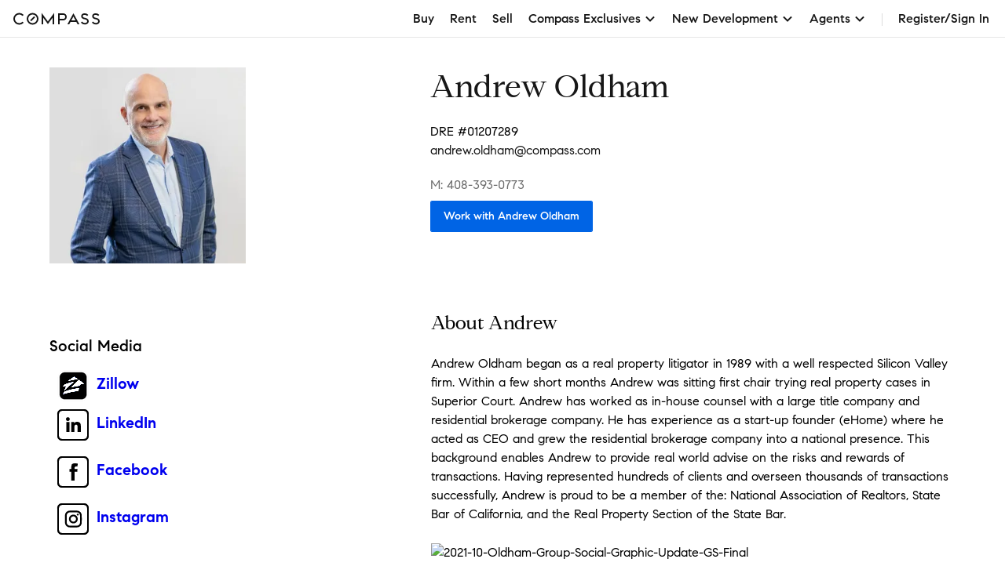

--- FILE ---
content_type: text/html; charset=utf-8
request_url: https://www.google.com/recaptcha/api2/anchor?ar=1&k=6Ld-u_UUAAAAAPU09eEm6LksWjxz9ySwgzgA1PAc&co=aHR0cHM6Ly93d3cuY29tcGFzcy5jb206NDQz&hl=en&v=PoyoqOPhxBO7pBk68S4YbpHZ&size=invisible&anchor-ms=20000&execute-ms=30000&cb=uxl75b5p76ic
body_size: 48685
content:
<!DOCTYPE HTML><html dir="ltr" lang="en"><head><meta http-equiv="Content-Type" content="text/html; charset=UTF-8">
<meta http-equiv="X-UA-Compatible" content="IE=edge">
<title>reCAPTCHA</title>
<style type="text/css">
/* cyrillic-ext */
@font-face {
  font-family: 'Roboto';
  font-style: normal;
  font-weight: 400;
  font-stretch: 100%;
  src: url(//fonts.gstatic.com/s/roboto/v48/KFO7CnqEu92Fr1ME7kSn66aGLdTylUAMa3GUBHMdazTgWw.woff2) format('woff2');
  unicode-range: U+0460-052F, U+1C80-1C8A, U+20B4, U+2DE0-2DFF, U+A640-A69F, U+FE2E-FE2F;
}
/* cyrillic */
@font-face {
  font-family: 'Roboto';
  font-style: normal;
  font-weight: 400;
  font-stretch: 100%;
  src: url(//fonts.gstatic.com/s/roboto/v48/KFO7CnqEu92Fr1ME7kSn66aGLdTylUAMa3iUBHMdazTgWw.woff2) format('woff2');
  unicode-range: U+0301, U+0400-045F, U+0490-0491, U+04B0-04B1, U+2116;
}
/* greek-ext */
@font-face {
  font-family: 'Roboto';
  font-style: normal;
  font-weight: 400;
  font-stretch: 100%;
  src: url(//fonts.gstatic.com/s/roboto/v48/KFO7CnqEu92Fr1ME7kSn66aGLdTylUAMa3CUBHMdazTgWw.woff2) format('woff2');
  unicode-range: U+1F00-1FFF;
}
/* greek */
@font-face {
  font-family: 'Roboto';
  font-style: normal;
  font-weight: 400;
  font-stretch: 100%;
  src: url(//fonts.gstatic.com/s/roboto/v48/KFO7CnqEu92Fr1ME7kSn66aGLdTylUAMa3-UBHMdazTgWw.woff2) format('woff2');
  unicode-range: U+0370-0377, U+037A-037F, U+0384-038A, U+038C, U+038E-03A1, U+03A3-03FF;
}
/* math */
@font-face {
  font-family: 'Roboto';
  font-style: normal;
  font-weight: 400;
  font-stretch: 100%;
  src: url(//fonts.gstatic.com/s/roboto/v48/KFO7CnqEu92Fr1ME7kSn66aGLdTylUAMawCUBHMdazTgWw.woff2) format('woff2');
  unicode-range: U+0302-0303, U+0305, U+0307-0308, U+0310, U+0312, U+0315, U+031A, U+0326-0327, U+032C, U+032F-0330, U+0332-0333, U+0338, U+033A, U+0346, U+034D, U+0391-03A1, U+03A3-03A9, U+03B1-03C9, U+03D1, U+03D5-03D6, U+03F0-03F1, U+03F4-03F5, U+2016-2017, U+2034-2038, U+203C, U+2040, U+2043, U+2047, U+2050, U+2057, U+205F, U+2070-2071, U+2074-208E, U+2090-209C, U+20D0-20DC, U+20E1, U+20E5-20EF, U+2100-2112, U+2114-2115, U+2117-2121, U+2123-214F, U+2190, U+2192, U+2194-21AE, U+21B0-21E5, U+21F1-21F2, U+21F4-2211, U+2213-2214, U+2216-22FF, U+2308-230B, U+2310, U+2319, U+231C-2321, U+2336-237A, U+237C, U+2395, U+239B-23B7, U+23D0, U+23DC-23E1, U+2474-2475, U+25AF, U+25B3, U+25B7, U+25BD, U+25C1, U+25CA, U+25CC, U+25FB, U+266D-266F, U+27C0-27FF, U+2900-2AFF, U+2B0E-2B11, U+2B30-2B4C, U+2BFE, U+3030, U+FF5B, U+FF5D, U+1D400-1D7FF, U+1EE00-1EEFF;
}
/* symbols */
@font-face {
  font-family: 'Roboto';
  font-style: normal;
  font-weight: 400;
  font-stretch: 100%;
  src: url(//fonts.gstatic.com/s/roboto/v48/KFO7CnqEu92Fr1ME7kSn66aGLdTylUAMaxKUBHMdazTgWw.woff2) format('woff2');
  unicode-range: U+0001-000C, U+000E-001F, U+007F-009F, U+20DD-20E0, U+20E2-20E4, U+2150-218F, U+2190, U+2192, U+2194-2199, U+21AF, U+21E6-21F0, U+21F3, U+2218-2219, U+2299, U+22C4-22C6, U+2300-243F, U+2440-244A, U+2460-24FF, U+25A0-27BF, U+2800-28FF, U+2921-2922, U+2981, U+29BF, U+29EB, U+2B00-2BFF, U+4DC0-4DFF, U+FFF9-FFFB, U+10140-1018E, U+10190-1019C, U+101A0, U+101D0-101FD, U+102E0-102FB, U+10E60-10E7E, U+1D2C0-1D2D3, U+1D2E0-1D37F, U+1F000-1F0FF, U+1F100-1F1AD, U+1F1E6-1F1FF, U+1F30D-1F30F, U+1F315, U+1F31C, U+1F31E, U+1F320-1F32C, U+1F336, U+1F378, U+1F37D, U+1F382, U+1F393-1F39F, U+1F3A7-1F3A8, U+1F3AC-1F3AF, U+1F3C2, U+1F3C4-1F3C6, U+1F3CA-1F3CE, U+1F3D4-1F3E0, U+1F3ED, U+1F3F1-1F3F3, U+1F3F5-1F3F7, U+1F408, U+1F415, U+1F41F, U+1F426, U+1F43F, U+1F441-1F442, U+1F444, U+1F446-1F449, U+1F44C-1F44E, U+1F453, U+1F46A, U+1F47D, U+1F4A3, U+1F4B0, U+1F4B3, U+1F4B9, U+1F4BB, U+1F4BF, U+1F4C8-1F4CB, U+1F4D6, U+1F4DA, U+1F4DF, U+1F4E3-1F4E6, U+1F4EA-1F4ED, U+1F4F7, U+1F4F9-1F4FB, U+1F4FD-1F4FE, U+1F503, U+1F507-1F50B, U+1F50D, U+1F512-1F513, U+1F53E-1F54A, U+1F54F-1F5FA, U+1F610, U+1F650-1F67F, U+1F687, U+1F68D, U+1F691, U+1F694, U+1F698, U+1F6AD, U+1F6B2, U+1F6B9-1F6BA, U+1F6BC, U+1F6C6-1F6CF, U+1F6D3-1F6D7, U+1F6E0-1F6EA, U+1F6F0-1F6F3, U+1F6F7-1F6FC, U+1F700-1F7FF, U+1F800-1F80B, U+1F810-1F847, U+1F850-1F859, U+1F860-1F887, U+1F890-1F8AD, U+1F8B0-1F8BB, U+1F8C0-1F8C1, U+1F900-1F90B, U+1F93B, U+1F946, U+1F984, U+1F996, U+1F9E9, U+1FA00-1FA6F, U+1FA70-1FA7C, U+1FA80-1FA89, U+1FA8F-1FAC6, U+1FACE-1FADC, U+1FADF-1FAE9, U+1FAF0-1FAF8, U+1FB00-1FBFF;
}
/* vietnamese */
@font-face {
  font-family: 'Roboto';
  font-style: normal;
  font-weight: 400;
  font-stretch: 100%;
  src: url(//fonts.gstatic.com/s/roboto/v48/KFO7CnqEu92Fr1ME7kSn66aGLdTylUAMa3OUBHMdazTgWw.woff2) format('woff2');
  unicode-range: U+0102-0103, U+0110-0111, U+0128-0129, U+0168-0169, U+01A0-01A1, U+01AF-01B0, U+0300-0301, U+0303-0304, U+0308-0309, U+0323, U+0329, U+1EA0-1EF9, U+20AB;
}
/* latin-ext */
@font-face {
  font-family: 'Roboto';
  font-style: normal;
  font-weight: 400;
  font-stretch: 100%;
  src: url(//fonts.gstatic.com/s/roboto/v48/KFO7CnqEu92Fr1ME7kSn66aGLdTylUAMa3KUBHMdazTgWw.woff2) format('woff2');
  unicode-range: U+0100-02BA, U+02BD-02C5, U+02C7-02CC, U+02CE-02D7, U+02DD-02FF, U+0304, U+0308, U+0329, U+1D00-1DBF, U+1E00-1E9F, U+1EF2-1EFF, U+2020, U+20A0-20AB, U+20AD-20C0, U+2113, U+2C60-2C7F, U+A720-A7FF;
}
/* latin */
@font-face {
  font-family: 'Roboto';
  font-style: normal;
  font-weight: 400;
  font-stretch: 100%;
  src: url(//fonts.gstatic.com/s/roboto/v48/KFO7CnqEu92Fr1ME7kSn66aGLdTylUAMa3yUBHMdazQ.woff2) format('woff2');
  unicode-range: U+0000-00FF, U+0131, U+0152-0153, U+02BB-02BC, U+02C6, U+02DA, U+02DC, U+0304, U+0308, U+0329, U+2000-206F, U+20AC, U+2122, U+2191, U+2193, U+2212, U+2215, U+FEFF, U+FFFD;
}
/* cyrillic-ext */
@font-face {
  font-family: 'Roboto';
  font-style: normal;
  font-weight: 500;
  font-stretch: 100%;
  src: url(//fonts.gstatic.com/s/roboto/v48/KFO7CnqEu92Fr1ME7kSn66aGLdTylUAMa3GUBHMdazTgWw.woff2) format('woff2');
  unicode-range: U+0460-052F, U+1C80-1C8A, U+20B4, U+2DE0-2DFF, U+A640-A69F, U+FE2E-FE2F;
}
/* cyrillic */
@font-face {
  font-family: 'Roboto';
  font-style: normal;
  font-weight: 500;
  font-stretch: 100%;
  src: url(//fonts.gstatic.com/s/roboto/v48/KFO7CnqEu92Fr1ME7kSn66aGLdTylUAMa3iUBHMdazTgWw.woff2) format('woff2');
  unicode-range: U+0301, U+0400-045F, U+0490-0491, U+04B0-04B1, U+2116;
}
/* greek-ext */
@font-face {
  font-family: 'Roboto';
  font-style: normal;
  font-weight: 500;
  font-stretch: 100%;
  src: url(//fonts.gstatic.com/s/roboto/v48/KFO7CnqEu92Fr1ME7kSn66aGLdTylUAMa3CUBHMdazTgWw.woff2) format('woff2');
  unicode-range: U+1F00-1FFF;
}
/* greek */
@font-face {
  font-family: 'Roboto';
  font-style: normal;
  font-weight: 500;
  font-stretch: 100%;
  src: url(//fonts.gstatic.com/s/roboto/v48/KFO7CnqEu92Fr1ME7kSn66aGLdTylUAMa3-UBHMdazTgWw.woff2) format('woff2');
  unicode-range: U+0370-0377, U+037A-037F, U+0384-038A, U+038C, U+038E-03A1, U+03A3-03FF;
}
/* math */
@font-face {
  font-family: 'Roboto';
  font-style: normal;
  font-weight: 500;
  font-stretch: 100%;
  src: url(//fonts.gstatic.com/s/roboto/v48/KFO7CnqEu92Fr1ME7kSn66aGLdTylUAMawCUBHMdazTgWw.woff2) format('woff2');
  unicode-range: U+0302-0303, U+0305, U+0307-0308, U+0310, U+0312, U+0315, U+031A, U+0326-0327, U+032C, U+032F-0330, U+0332-0333, U+0338, U+033A, U+0346, U+034D, U+0391-03A1, U+03A3-03A9, U+03B1-03C9, U+03D1, U+03D5-03D6, U+03F0-03F1, U+03F4-03F5, U+2016-2017, U+2034-2038, U+203C, U+2040, U+2043, U+2047, U+2050, U+2057, U+205F, U+2070-2071, U+2074-208E, U+2090-209C, U+20D0-20DC, U+20E1, U+20E5-20EF, U+2100-2112, U+2114-2115, U+2117-2121, U+2123-214F, U+2190, U+2192, U+2194-21AE, U+21B0-21E5, U+21F1-21F2, U+21F4-2211, U+2213-2214, U+2216-22FF, U+2308-230B, U+2310, U+2319, U+231C-2321, U+2336-237A, U+237C, U+2395, U+239B-23B7, U+23D0, U+23DC-23E1, U+2474-2475, U+25AF, U+25B3, U+25B7, U+25BD, U+25C1, U+25CA, U+25CC, U+25FB, U+266D-266F, U+27C0-27FF, U+2900-2AFF, U+2B0E-2B11, U+2B30-2B4C, U+2BFE, U+3030, U+FF5B, U+FF5D, U+1D400-1D7FF, U+1EE00-1EEFF;
}
/* symbols */
@font-face {
  font-family: 'Roboto';
  font-style: normal;
  font-weight: 500;
  font-stretch: 100%;
  src: url(//fonts.gstatic.com/s/roboto/v48/KFO7CnqEu92Fr1ME7kSn66aGLdTylUAMaxKUBHMdazTgWw.woff2) format('woff2');
  unicode-range: U+0001-000C, U+000E-001F, U+007F-009F, U+20DD-20E0, U+20E2-20E4, U+2150-218F, U+2190, U+2192, U+2194-2199, U+21AF, U+21E6-21F0, U+21F3, U+2218-2219, U+2299, U+22C4-22C6, U+2300-243F, U+2440-244A, U+2460-24FF, U+25A0-27BF, U+2800-28FF, U+2921-2922, U+2981, U+29BF, U+29EB, U+2B00-2BFF, U+4DC0-4DFF, U+FFF9-FFFB, U+10140-1018E, U+10190-1019C, U+101A0, U+101D0-101FD, U+102E0-102FB, U+10E60-10E7E, U+1D2C0-1D2D3, U+1D2E0-1D37F, U+1F000-1F0FF, U+1F100-1F1AD, U+1F1E6-1F1FF, U+1F30D-1F30F, U+1F315, U+1F31C, U+1F31E, U+1F320-1F32C, U+1F336, U+1F378, U+1F37D, U+1F382, U+1F393-1F39F, U+1F3A7-1F3A8, U+1F3AC-1F3AF, U+1F3C2, U+1F3C4-1F3C6, U+1F3CA-1F3CE, U+1F3D4-1F3E0, U+1F3ED, U+1F3F1-1F3F3, U+1F3F5-1F3F7, U+1F408, U+1F415, U+1F41F, U+1F426, U+1F43F, U+1F441-1F442, U+1F444, U+1F446-1F449, U+1F44C-1F44E, U+1F453, U+1F46A, U+1F47D, U+1F4A3, U+1F4B0, U+1F4B3, U+1F4B9, U+1F4BB, U+1F4BF, U+1F4C8-1F4CB, U+1F4D6, U+1F4DA, U+1F4DF, U+1F4E3-1F4E6, U+1F4EA-1F4ED, U+1F4F7, U+1F4F9-1F4FB, U+1F4FD-1F4FE, U+1F503, U+1F507-1F50B, U+1F50D, U+1F512-1F513, U+1F53E-1F54A, U+1F54F-1F5FA, U+1F610, U+1F650-1F67F, U+1F687, U+1F68D, U+1F691, U+1F694, U+1F698, U+1F6AD, U+1F6B2, U+1F6B9-1F6BA, U+1F6BC, U+1F6C6-1F6CF, U+1F6D3-1F6D7, U+1F6E0-1F6EA, U+1F6F0-1F6F3, U+1F6F7-1F6FC, U+1F700-1F7FF, U+1F800-1F80B, U+1F810-1F847, U+1F850-1F859, U+1F860-1F887, U+1F890-1F8AD, U+1F8B0-1F8BB, U+1F8C0-1F8C1, U+1F900-1F90B, U+1F93B, U+1F946, U+1F984, U+1F996, U+1F9E9, U+1FA00-1FA6F, U+1FA70-1FA7C, U+1FA80-1FA89, U+1FA8F-1FAC6, U+1FACE-1FADC, U+1FADF-1FAE9, U+1FAF0-1FAF8, U+1FB00-1FBFF;
}
/* vietnamese */
@font-face {
  font-family: 'Roboto';
  font-style: normal;
  font-weight: 500;
  font-stretch: 100%;
  src: url(//fonts.gstatic.com/s/roboto/v48/KFO7CnqEu92Fr1ME7kSn66aGLdTylUAMa3OUBHMdazTgWw.woff2) format('woff2');
  unicode-range: U+0102-0103, U+0110-0111, U+0128-0129, U+0168-0169, U+01A0-01A1, U+01AF-01B0, U+0300-0301, U+0303-0304, U+0308-0309, U+0323, U+0329, U+1EA0-1EF9, U+20AB;
}
/* latin-ext */
@font-face {
  font-family: 'Roboto';
  font-style: normal;
  font-weight: 500;
  font-stretch: 100%;
  src: url(//fonts.gstatic.com/s/roboto/v48/KFO7CnqEu92Fr1ME7kSn66aGLdTylUAMa3KUBHMdazTgWw.woff2) format('woff2');
  unicode-range: U+0100-02BA, U+02BD-02C5, U+02C7-02CC, U+02CE-02D7, U+02DD-02FF, U+0304, U+0308, U+0329, U+1D00-1DBF, U+1E00-1E9F, U+1EF2-1EFF, U+2020, U+20A0-20AB, U+20AD-20C0, U+2113, U+2C60-2C7F, U+A720-A7FF;
}
/* latin */
@font-face {
  font-family: 'Roboto';
  font-style: normal;
  font-weight: 500;
  font-stretch: 100%;
  src: url(//fonts.gstatic.com/s/roboto/v48/KFO7CnqEu92Fr1ME7kSn66aGLdTylUAMa3yUBHMdazQ.woff2) format('woff2');
  unicode-range: U+0000-00FF, U+0131, U+0152-0153, U+02BB-02BC, U+02C6, U+02DA, U+02DC, U+0304, U+0308, U+0329, U+2000-206F, U+20AC, U+2122, U+2191, U+2193, U+2212, U+2215, U+FEFF, U+FFFD;
}
/* cyrillic-ext */
@font-face {
  font-family: 'Roboto';
  font-style: normal;
  font-weight: 900;
  font-stretch: 100%;
  src: url(//fonts.gstatic.com/s/roboto/v48/KFO7CnqEu92Fr1ME7kSn66aGLdTylUAMa3GUBHMdazTgWw.woff2) format('woff2');
  unicode-range: U+0460-052F, U+1C80-1C8A, U+20B4, U+2DE0-2DFF, U+A640-A69F, U+FE2E-FE2F;
}
/* cyrillic */
@font-face {
  font-family: 'Roboto';
  font-style: normal;
  font-weight: 900;
  font-stretch: 100%;
  src: url(//fonts.gstatic.com/s/roboto/v48/KFO7CnqEu92Fr1ME7kSn66aGLdTylUAMa3iUBHMdazTgWw.woff2) format('woff2');
  unicode-range: U+0301, U+0400-045F, U+0490-0491, U+04B0-04B1, U+2116;
}
/* greek-ext */
@font-face {
  font-family: 'Roboto';
  font-style: normal;
  font-weight: 900;
  font-stretch: 100%;
  src: url(//fonts.gstatic.com/s/roboto/v48/KFO7CnqEu92Fr1ME7kSn66aGLdTylUAMa3CUBHMdazTgWw.woff2) format('woff2');
  unicode-range: U+1F00-1FFF;
}
/* greek */
@font-face {
  font-family: 'Roboto';
  font-style: normal;
  font-weight: 900;
  font-stretch: 100%;
  src: url(//fonts.gstatic.com/s/roboto/v48/KFO7CnqEu92Fr1ME7kSn66aGLdTylUAMa3-UBHMdazTgWw.woff2) format('woff2');
  unicode-range: U+0370-0377, U+037A-037F, U+0384-038A, U+038C, U+038E-03A1, U+03A3-03FF;
}
/* math */
@font-face {
  font-family: 'Roboto';
  font-style: normal;
  font-weight: 900;
  font-stretch: 100%;
  src: url(//fonts.gstatic.com/s/roboto/v48/KFO7CnqEu92Fr1ME7kSn66aGLdTylUAMawCUBHMdazTgWw.woff2) format('woff2');
  unicode-range: U+0302-0303, U+0305, U+0307-0308, U+0310, U+0312, U+0315, U+031A, U+0326-0327, U+032C, U+032F-0330, U+0332-0333, U+0338, U+033A, U+0346, U+034D, U+0391-03A1, U+03A3-03A9, U+03B1-03C9, U+03D1, U+03D5-03D6, U+03F0-03F1, U+03F4-03F5, U+2016-2017, U+2034-2038, U+203C, U+2040, U+2043, U+2047, U+2050, U+2057, U+205F, U+2070-2071, U+2074-208E, U+2090-209C, U+20D0-20DC, U+20E1, U+20E5-20EF, U+2100-2112, U+2114-2115, U+2117-2121, U+2123-214F, U+2190, U+2192, U+2194-21AE, U+21B0-21E5, U+21F1-21F2, U+21F4-2211, U+2213-2214, U+2216-22FF, U+2308-230B, U+2310, U+2319, U+231C-2321, U+2336-237A, U+237C, U+2395, U+239B-23B7, U+23D0, U+23DC-23E1, U+2474-2475, U+25AF, U+25B3, U+25B7, U+25BD, U+25C1, U+25CA, U+25CC, U+25FB, U+266D-266F, U+27C0-27FF, U+2900-2AFF, U+2B0E-2B11, U+2B30-2B4C, U+2BFE, U+3030, U+FF5B, U+FF5D, U+1D400-1D7FF, U+1EE00-1EEFF;
}
/* symbols */
@font-face {
  font-family: 'Roboto';
  font-style: normal;
  font-weight: 900;
  font-stretch: 100%;
  src: url(//fonts.gstatic.com/s/roboto/v48/KFO7CnqEu92Fr1ME7kSn66aGLdTylUAMaxKUBHMdazTgWw.woff2) format('woff2');
  unicode-range: U+0001-000C, U+000E-001F, U+007F-009F, U+20DD-20E0, U+20E2-20E4, U+2150-218F, U+2190, U+2192, U+2194-2199, U+21AF, U+21E6-21F0, U+21F3, U+2218-2219, U+2299, U+22C4-22C6, U+2300-243F, U+2440-244A, U+2460-24FF, U+25A0-27BF, U+2800-28FF, U+2921-2922, U+2981, U+29BF, U+29EB, U+2B00-2BFF, U+4DC0-4DFF, U+FFF9-FFFB, U+10140-1018E, U+10190-1019C, U+101A0, U+101D0-101FD, U+102E0-102FB, U+10E60-10E7E, U+1D2C0-1D2D3, U+1D2E0-1D37F, U+1F000-1F0FF, U+1F100-1F1AD, U+1F1E6-1F1FF, U+1F30D-1F30F, U+1F315, U+1F31C, U+1F31E, U+1F320-1F32C, U+1F336, U+1F378, U+1F37D, U+1F382, U+1F393-1F39F, U+1F3A7-1F3A8, U+1F3AC-1F3AF, U+1F3C2, U+1F3C4-1F3C6, U+1F3CA-1F3CE, U+1F3D4-1F3E0, U+1F3ED, U+1F3F1-1F3F3, U+1F3F5-1F3F7, U+1F408, U+1F415, U+1F41F, U+1F426, U+1F43F, U+1F441-1F442, U+1F444, U+1F446-1F449, U+1F44C-1F44E, U+1F453, U+1F46A, U+1F47D, U+1F4A3, U+1F4B0, U+1F4B3, U+1F4B9, U+1F4BB, U+1F4BF, U+1F4C8-1F4CB, U+1F4D6, U+1F4DA, U+1F4DF, U+1F4E3-1F4E6, U+1F4EA-1F4ED, U+1F4F7, U+1F4F9-1F4FB, U+1F4FD-1F4FE, U+1F503, U+1F507-1F50B, U+1F50D, U+1F512-1F513, U+1F53E-1F54A, U+1F54F-1F5FA, U+1F610, U+1F650-1F67F, U+1F687, U+1F68D, U+1F691, U+1F694, U+1F698, U+1F6AD, U+1F6B2, U+1F6B9-1F6BA, U+1F6BC, U+1F6C6-1F6CF, U+1F6D3-1F6D7, U+1F6E0-1F6EA, U+1F6F0-1F6F3, U+1F6F7-1F6FC, U+1F700-1F7FF, U+1F800-1F80B, U+1F810-1F847, U+1F850-1F859, U+1F860-1F887, U+1F890-1F8AD, U+1F8B0-1F8BB, U+1F8C0-1F8C1, U+1F900-1F90B, U+1F93B, U+1F946, U+1F984, U+1F996, U+1F9E9, U+1FA00-1FA6F, U+1FA70-1FA7C, U+1FA80-1FA89, U+1FA8F-1FAC6, U+1FACE-1FADC, U+1FADF-1FAE9, U+1FAF0-1FAF8, U+1FB00-1FBFF;
}
/* vietnamese */
@font-face {
  font-family: 'Roboto';
  font-style: normal;
  font-weight: 900;
  font-stretch: 100%;
  src: url(//fonts.gstatic.com/s/roboto/v48/KFO7CnqEu92Fr1ME7kSn66aGLdTylUAMa3OUBHMdazTgWw.woff2) format('woff2');
  unicode-range: U+0102-0103, U+0110-0111, U+0128-0129, U+0168-0169, U+01A0-01A1, U+01AF-01B0, U+0300-0301, U+0303-0304, U+0308-0309, U+0323, U+0329, U+1EA0-1EF9, U+20AB;
}
/* latin-ext */
@font-face {
  font-family: 'Roboto';
  font-style: normal;
  font-weight: 900;
  font-stretch: 100%;
  src: url(//fonts.gstatic.com/s/roboto/v48/KFO7CnqEu92Fr1ME7kSn66aGLdTylUAMa3KUBHMdazTgWw.woff2) format('woff2');
  unicode-range: U+0100-02BA, U+02BD-02C5, U+02C7-02CC, U+02CE-02D7, U+02DD-02FF, U+0304, U+0308, U+0329, U+1D00-1DBF, U+1E00-1E9F, U+1EF2-1EFF, U+2020, U+20A0-20AB, U+20AD-20C0, U+2113, U+2C60-2C7F, U+A720-A7FF;
}
/* latin */
@font-face {
  font-family: 'Roboto';
  font-style: normal;
  font-weight: 900;
  font-stretch: 100%;
  src: url(//fonts.gstatic.com/s/roboto/v48/KFO7CnqEu92Fr1ME7kSn66aGLdTylUAMa3yUBHMdazQ.woff2) format('woff2');
  unicode-range: U+0000-00FF, U+0131, U+0152-0153, U+02BB-02BC, U+02C6, U+02DA, U+02DC, U+0304, U+0308, U+0329, U+2000-206F, U+20AC, U+2122, U+2191, U+2193, U+2212, U+2215, U+FEFF, U+FFFD;
}

</style>
<link rel="stylesheet" type="text/css" href="https://www.gstatic.com/recaptcha/releases/PoyoqOPhxBO7pBk68S4YbpHZ/styles__ltr.css">
<script nonce="8Rf2qSSel4725B6_TBsr6w" type="text/javascript">window['__recaptcha_api'] = 'https://www.google.com/recaptcha/api2/';</script>
<script type="text/javascript" src="https://www.gstatic.com/recaptcha/releases/PoyoqOPhxBO7pBk68S4YbpHZ/recaptcha__en.js" nonce="8Rf2qSSel4725B6_TBsr6w">
      
    </script></head>
<body><div id="rc-anchor-alert" class="rc-anchor-alert"></div>
<input type="hidden" id="recaptcha-token" value="[base64]">
<script type="text/javascript" nonce="8Rf2qSSel4725B6_TBsr6w">
      recaptcha.anchor.Main.init("[\x22ainput\x22,[\x22bgdata\x22,\x22\x22,\[base64]/[base64]/UltIKytdPWE6KGE8MjA0OD9SW0grK109YT4+NnwxOTI6KChhJjY0NTEyKT09NTUyOTYmJnErMTxoLmxlbmd0aCYmKGguY2hhckNvZGVBdChxKzEpJjY0NTEyKT09NTYzMjA/[base64]/MjU1OlI/[base64]/[base64]/[base64]/[base64]/[base64]/[base64]/[base64]/[base64]/[base64]/[base64]\x22,\[base64]\\u003d\x22,\x22dMOfwoPDmcKiL8OKwqHCn8KHw7vCgALDl8ORBmxBUkbCrEhnwq5qwrksw4fCjmtOIcKGbcOrA8OKwrE0T8ORwoDCuMKnBDLDvcK/w5MINcKUXEhdwoBDEcOCRhodSlcJw6E/[base64]/FWnDiMOWwrUAWUvDpMOBMiXCiMKvSwjDmMKjwpBlwrzDsFLDmSZlw6swLMOIwrxPw79eMsOxcFgRYkYATsOWb0oBeMOew7kTXAXDmF/CtzYRTzwjw4HCqsKoRcKlw6FuFsKLwrYmTTzCi0bCh2pOwrhnw7/CqRHCosK3w73DljnCplTCvxILPMOjUsKowpcqR13DoMKgOcKSwoPCnCoEw5HDhMKXbzV0wqkbScKmw5BTw47DtAPDg2nDj1TDkxoxw5JrPxnComrDncK6w6FwaTzDssKUdhYPwr/[base64]/wqpFw4zCtWghZwBDYcK2ZMKkZlXDt8O6w4JUAiYcw6LCi8KmTcK+BHLCvMOvV2N+wpYDScKNCMK6woIhw7slKcONw4NdwoMxwp7DnsO0Lj0HHMO9RR3CvnHCtsOHwpROwrY9wo0/w7TDmMOJw5HCt3jDswXDl8OecMKdOC1mR17Drg/[base64]/DpynCsMK4QWMJXcKwdhMSw7MRd0R/wqMWwoTCvsK7w4HDk8OjfxJSw7vChMOnw4ZmCsO+ORTCvcK9w70xwqQKYh/DuMOcDzJqGlnCsnDCthAuw5ImwqwjF8OBwqlveMOlw7kmNMOGw5kNKn4wDyBEwpDClFEZXWHCiXJaJMKhWRkjEXBlSUBQEMORw7TCn8KPw5B0w5EqSsKdNMOSwq1vwpLDrcOcHDowDCXDi8Ouw4NUeMOdwr/CpFJ5w7zDlTTCpMKLDsKgw4xqGn1xdQthwoZdeTrDpcK7EcOeXsK6RMKBwp7DosOEVnhdDi/DpMKdXGLCikbDmjguw45zMMO7wqN1w6/CmW1Hw5HDicKbwqZxH8KPwrvCtgzDmcKvw7UTADpPwqDDlcOSwrzCqWYUV2ZKAWzCs8Oow7HCqMOgwoZPw70ow4zCo8OHw7hQckHCqH3Dt29Ic3DDtcK6JcKbFk1/w7jDgUhjcSvCv8KdwpwWfcOubCZxMWRTwrNEwqDCuMOXw7XDhDEIw5DCgMKTw4fDsBBxQWthwo/[base64]/W1oLwpkMwoMow7rCgHTDiMK4worDtRskEBs8wrEKJBgQRh7CpsOTDsKMMWN9PhPDqMK5FHLDkcKzW2LDisOQA8O3wqUcwpIveC7Cj8KgwpfClcOIw4rDgsOuw4DCi8O2wrnCtsOwUcOwVQbDpnzCtMOlY8Oawp4oew9/OwXDtCs8Xl7CoRgIw5AVZX5UKsKuwr/DrsOSwqHCjVDDhETCoEB4b8OrdsKcwpZ6BE3CvENRwpd8wqrCvBlFwoHCsgLDulAhXRzDgS3DtThQw6UDSMKbCMKkOGvDrMOtwp/CtcK/[base64]/w67DpUIowqnDvhbCkVjDvcOpw4VOR8OrwoZqc0lnw77DimpsfXQIdcKldMOxVDbCpFrCuEklJl8kw5jCjmQ5AsKSE8OFNhfDqX4CKMOTw4NmS8O5wplTXsKXwoTDlmsRfntyEAtTGsOTwrXDhsOlZMKIwooVw7LCmCrCsRB/w6nCg0LCqMKQwq0nwo/DuRDCvXJFwo8Gw4bDiikjwoQtw5zCrXXCuHROazoFejpow5PClcO7cMOzZyUqesO1wqPCm8OLwr3CtMO+w5EnHRzDkScUw5MOYMOrwr3DqXTDr8KBw4sfw4nCgcKKeUHCuMKpwrDDimk/MWDCisOjwplmB20decOSw4jDjMOWFnpvwpTCscOgw6DCscKrwoFuHcO0YsOrw6ATw7bDhGhaYx9FJ8OPb3nCicO1eiBxw6/CmsK+w55IexjCoiDCosO0JMOhNDHCvw54w6oFPVzDtsOwcMKQF0JaasKzE3UXwoZ2w5jCkMO1Vw7DtjBAwrjDt8OnwodYwoTDnsOhw7rDgV3DoH56woTDvsKlw54jDDpHwqA1w5U1w5zCtm5deF/CjGDDsjdyLg0xLMOXQkANwplIUQVZRzrCjVUlwrrDqMKnw6wSNg/DlUQEwqIFw57Ctn1eXsKGNDB8wrVZDsOWw5Yaw6fDkllhwoDCncOBIQ7Dt1/[base64]/CpWnDoMKKT8K1wrJ7GD5ow615w7Z5wqprY3/[base64]/CqC0gVcOyLcKFKMOtNRoLLMKuCStIwpoHwq9cEcK6woDCj8OYZcODw6rDpkZ/MnfCvSnDpsKZQGTDjsO4eCdRO8K1woUCfmzCh0bCpRbDtcKdKlfCqMOSw6MHPQMBJEvDtQ7CtcORFHdjw6lJPAvDv8K7w65/w4wmR8Kpw74qwrDCocOEw6oQH15ZETbChMKmVz3DjsKpw6nCisKiw5NZCMKGc3gHSkbDvsO7w65vK27Cv8Klw5dNZx0/wrQwF2TDiA7CtU9Gw6/DiFbClsKXNsKZw7szw64QehUHZQlWw6/DljlJw7rCnizCuSVZaDTCn8OMMUDClsOid8O8wpg/[base64]/DhQlqXB3CsHTDo8KfGS3Dr3NUw7fCt8OQw5HCu21Bw4BBHUzCgTJow5DDkMOSM8O2YjosBEXCmHzCnsOPwp7DpcO4wr7DkcOXwqlaw6XCp8OzQToGwo8SwrfCpV7ClcOqw4QkbsOTw4MOL8Klw6NSw44LHV/[base64]/Cq8OCw6fDsVvDtW4YBUMIw40eNsOKBsKBw557w4oewpvDucOYw6oBw7/[base64]/[base64]/Cq8OeesKswogmecKpHlnDq8K2w6fDsH3DiXrDr1wwwqrDi0TDqsOQUMObSGU/H3PCv8Kewptlw5JMw7dPw7rDlMKCXsKILcKswodgfyV+ScOAZC8+w7YfQ34bwqlOwpxXSAQHFCBfwp3DkjjDgDLDj8KbwrQYw6nCpAPCgMONFnzCv2JQwrzDpBVaej/Dq1NQw7rDklg+wpXCncOXw5bDsS/[base64]/DqcKHw6Zywp9ow5LCgcOIwq40w4IDw7ILw7DCp8Odwo/[base64]/DvV4fw6zCqVLDqB4YZVLDiwdIDMK6w6Y/PVXCu8KhK8O8wp/ChMK1wr/Cq8OOwqsewp0Fwq7CticYL0UxKcKCwptKw4lvwqoywrDCncOzNsKjFcOuflJ2UFgSwpR/N8KhIsOcS8OVw7lzw50Ww5/CmT5yWsOew5TDh8OXwoAqwpPClnPDlMO7aMKBHnoUQnzCqsOOw6fDt8KJwoHClmXDgG48w4ore8KlwpzDnBjCkMKvacKcRhTDt8O5YW10wpTDscKzZ2PCnhMiwovDrkhmC1V2P2JDwqZvVXRdwqfCggYTbW/CmAnCtcOYwpcxw6/ClcONRMOew4Qtw77CtjNdw5DDpWPDhlJiw71mwoRqYcKWNcOPBMOCw4hgw5bCgwVfwpLDhw9Ww74Iw5JPBsOsw51FGMKlKsOzwrUTKMKSeknDtjfDl8Obwo8eCsOXw5/DjX7DoMKOQMOfB8KYwoILKSdfwptUwrDDvcOuwqQBw49KHDQaOU3DscKfQsKAwrjCvMKTw6AKw7gFC8OIRVPCocOmw7LDrcKew7U7bsKSQzzCvcKnwoDCuyh/PMKWFSvDoibClsOzJX4hw5hFGMO6wpfCgF1uD29twpjCkQnDisKCw6/[base64]/[base64]/Cl8KXWMKbwrzCrcKkWsONf8OFM8O/wr4qYMOfEsK8UsO2QnrCm07Co1DDosOIIxHCisKVW3fCrcOIOcKDU8K4HcO7wpjCnxjDp8O0wqsPE8KgfMOzMmw3U8O/w7HCuMKkw74zwo/DlSHCmMOLEBLDg8KmX2ZiwqDDq8Ktwog8wpjCsB7CgcO4w6FjwofCkcK9KMKFw7MBZRFPDC7DosK7AcORwpXDpW7CnsKCwr3CpMOkwpTDhxN5EGHCl1XCp10oWTpZwo9wZsKdNwpfw7/CrkrDsgrCvsOkW8Kgw6EgRMOuwozCp0XCuAEow43CisKkUlgNwrXCjEtzeMKtA23DpsO7IcOgwokew40swq8Cw57DhBfCr8Kaw4Yuw77CtcKSw7gMSBrClj7Cg8OUw55Qw5LCmEDCmcOHwqTCtSd/G8KewpRiw4MVw61acF3DvlBFWBPCj8Oyw77CiGRYwqYkw4gMwo7CosOfXsKXP1vDvsOzw6/Dt8OXBcKOTy3DjyZaRMKkMmhkw7rDiV7Dh8ODwogkJgYbw6wlw4/CksOSwpjDscKrw7xyGsKDw7x+wozCt8OVOMKuw7IxdGnDmAnDqMOmwqfDgRIMwqo2UMOKwrXDgsK2W8ODw4Rpw6TChmQCRwIMPHYReHvClcOKw7Z5cWjDmcOlMRvDnkxXwrbDmsKiw5/[base64]/CpgLCocKvK8KLw6suw7zDjx5VFCkHw7dJwqomYcKKf07DrBpqaGzDtsK8wrlrWcK8SsKqwp0NZMOqw70sP34YwoDDvcObJ0fDusOaw5jDhsKIfgNtw4RZJQNKCznDvAxdBUZwwo/CnE4fJz1UFsOKwrDDlMKiwqbDpWJQGDrChcOMJMKEOMOAw5TCoiI7w7sGV1LDgkU1worCuzs8w4LDiXjCk8K9U8KSw4Aqw51OwoElwox+wq5Iw73CqW0MDMOXV8OxOhDClEXCtyU/[base64]/Cs8OTw4TDk8O9Az8uw5bCncOHCGU9w4/CgXkWbcKrV1FMfh7DkMO+w47Cj8ObbsO3EEI4wqt/UwDDnsOyWmfCp8OLHsKtUV/CnsKoJRwBPsOYOmjCv8OqUsKQwrvDmSVvwovDimp4OMKjGsODT34HwpDDiytfw5wuLTwOG0MKKsKsbWE7w6wbw47CrhUKcgrCtmHCi8K6eGoDw49rwrN3MMOjKW5Xw7fDrsKww58aw67DjS/DgMOqPBQnZREQw5RgX8K3w7zDsRY4w6bCgGwLfQ7ChMOGw6zCvsOTwqsMw77DmC4Mw5vCosKGS8KnwowTw4PDmQvDlMKVIANiRcKAwqVNFUhAw5BYGXEeDcOrNsOqw4LDhcOWCggeIjY5IsKTw4BFwotdNCrCogkqw4DDvDA1w6Y/w4TDgEcGV1rCnsOSw6gaMMKnw4PDkivDucK9wpnCv8O2HcOYwrLCqmwZw6F3fsKRwrnCmMOvDyIgw6PDgmjCvMOoGhXCj8O2wqrDhMObw7fDjQDDjsOAw4rChzIfGU1RfT9wDsO3O007Ugd8GQ3CsCnCnlpfw6HDuiUJFsOHw5g/wp7CpxDDgwnDrMK8wrZ6dmUFYsOtYBDCq8OoBBzDvcObwotOwrAPLMO2w5V/[base64]/[base64]/wo3Dm8O7fx3CqiXDv8K+FsOqw6HCskDCj8O5MMOPBMOaaVxmw7wDAMKIKMO/OcKuw7jDgA/DrMK5w6YLPsOiFR3DpgZ7wpULcMOJGApgRsO+woRcYl7CiE/Duy3DtAfCg0AdwooKw7/CnS3CpHlWw7Ipw5DDqh3Cu8OdCXrCigPCu8OhwpbDhsKKKVnDhsKHw6MDwpLCuMK/wpPDrGcXFWtfw6Ziw5x1FTfDlkUGw4TCoMKsMzg/XsOEwpzDsSE8wr18WcOLwqUTRnLCtXXDhcOITMKjf3UiBMKiwpstwrzCuwg0C3gDEyF4wojDqHonw5cdwodAGm7Do8OSwovChC02QcKMOsKPwqVrP1Jmwp44GsKdVcKoYVBhEjbDvMKLwr/ClsKlUcORw4fCqSIEwpHDosKkRsK1wrdFw5rDhT4ywoLCsMKtfsKoQcOJw63DrMOcRsK3wrsew7/Dl8OTMhQmwr/Cs1lAw7pCGVZLwpbDtAvCshnDgcOzc1nCk8KDSFZaXCUpwqQPKBo1f8O8RA9eEFAhIh5/[base64]/DgwF+w65/w4zDjcOKw71yH8KVU8O/[base64]/F8OewpjCqMOqw6XDosOMNsOlJRTDkMKhGsO1RRvCusKew54kwozDosKLwrXDmRzDki/DmcKJXn3Dq3rDgQx9wq3DrcK2wr8Qwo3Di8KWScK/wr7CpcKBwrJ6fMKbw6HDiRbDtn3DrTvDsgHDusOjdcK/wp7DjsOvwqTDm8Kbw6nDuHHDtsKRJ8KLdj7DjcK2N8Odw7MVB05UEsKhVsKlalIEdljDmsKuwoPCvsOywp0Fw6k5FwzDsELDmnDDlMOywrvDnFYyw75sVzAUw5/DrnXDng54I1TDvhkSw7PDsQXDusKWwqvDqw3CqsOHw4tAwp0LwphFwprDk8Opwo/[base64]/w5rCj3hvwrDDrsOfb2HCjTLDssKIT8ODb0jDqsO8MDoofWkkUmBAwqvCqQDCqCtHwrDChjDChEpSAMKfwo7DtmzDsF1Uw5rDrcOePg/[base64]/DoyRiHcKsacKewotow5gwTSTCqkt5wrtSWsKEaAxew74gwqtPw5FZw53DqsOPw6jDqcKlwp8kw6xTw4vDtMKpQDfCpcOcKsOvwr52RcKeeh0sw7J0w4PCisKrCTRowrMzw4XCsndmw4YKNgFVBcKJJlDDhcO7wrjDpz/CjAMjB0QeEcOFRsKjwqPCuANcVwDCvcODAMKyVVB6Vh1Rw4/[base64]/[base64]/[base64]/DihMWTlDCssO0PsKiw6/[base64]/CmhDDnE7CoMKcw6zDo8O+wrHCtcKKwoXDisKDbVgjJMKOw5hAwqUEY0nCgCHCp8K0wp/Cm8O5EMKSw4DCm8OzNhEgcwN1cMK7Z8Kdw4DDiz3DlyxWwq7DlsKAw5LDv3/Ds0PDhUfCiT7Cn04zw5I+wqUlw7Bbwr3DsxUawpVYw7/DucKScMK8w4dQVcKNw7TChH/Cq0cCengLdMOjPl7DnsK8w4RWAB/CmcKjd8OSGjhawrB3Yl1jPS8VwqtKRWoiw7UAw5pAHcOMwo5yQcOnw6zCsXVIFsKfw6bCl8KHEsOmYsO9fnDDksKKwpEGw6dywqN5QcOKw5FFw4fCucKXLcKnMHfCv8KwwpLDoMKtU8OfQ8O2w5obwoAxF0Zzwr/[base64]/[base64]/DocOLU8K5w7FIwrwOw6o6LcOvw6/CmGweKMO/L2bDgWTCiMO5bTHCsyMFZW1sT8KrKhUZwqN6wr/[base64]/wrHCiMKlw48Gwq3CjE8EEFM0w6DDj8KjFMO0OMKJw6h+bkDCpBXCvV93wrd8CcK3w4/CtMK9IMK+FWLDusKNXMOTAsOCOXXCucKsw67CgTvCqjtJwrNrVMOqw55Dw6fCvcO2SgfCncOsw4I/[base64]/DksKqe2R/w4/CvMKawqXDusOJKFjDuGUMw5jDiwILZMO/G1QYbmXDgifCoiBNw54eOF5LwpR9WcOMWB57w5nDuQrDq8Kyw41bwq/Dr8OBwo/CtxAzDsKUwpbChsKlZ8KNVgfCvBjDsDDDvcOPesO1w7YdwrfDjjIVwqo2woHCqGM7w5/DrVnDqcOzwqfDt8OvFsKKcltaw7TDiTs6MMKywpUBwrFCwp90Pwo2dMK0w6dyNyxnw4xDw47DhVBpfMOucDYzIyPCpwXCv2Fjwqoiw5HDpsOMfMK2WlAGbMODPcO7wptdwrNmQSvDiiAjYcKzUnzCpTfDusOPwpguScKvYcOXwoBUwrh/w6/[base64]/Dt8KPwqoOSsOiw6LDk8OHwqHDn1zDlHNXwr/CjsKwwpzDgMOcasK5wr4kA0Z+csOew6jCpyMbZkjCqcOjXWVHwqrDjkpBwqxKf8KxKsOUecOdTg0CPsO7wrbCrUIiwqIzMcK5wp8uc03Ci8Klwq3Ch8O5S8ObXlPDhxNVwrMMw4JVPx/CgMKqCMOdw5opecOjY1fCs8OvwqDClgAiw4lfY8K9wqRvb8K2T0pXw7MnwpzDk8OewpN7wqIGw4sUYnvCvMKPw4rCocOcwqgaDMOzw5DDk3QYwrXDucORwq/DlAg1JsKQwo5XCmJyUMO/wpzDssKYwr8dFSxewpYow6HDhSnCuzNGYsOFw6vCszHCusK1OMKpeMOvwpcVwpB6HCUiw7vCgX/CusOzMcOMw45Iw5xeS8O1wqJww6TDiyZFEEYMQTV/w414IcKGw4hyw7HDo8O0w65Iw7fDuGHCu8KhwobDk2XDkSg8w5YtImfDj0VBw6jDoErCgwnDqcOswq3CkcOWKMKhwr9jwrQZW15/YF1KwpJHw47DsnPClcOmw4zCkMOlwo/DmsK5aU1AMxwUA2pSL0bDlMKtwqkPw4FVHcO9R8OLw4LClcOcQMKgwpTDi0pTKMOeBXzCl00hw7rDhzvCu38WX8O3w58vwq/[base64]/[base64]/CrRE9wovDicOKwpzCg2BeZcKBQn4FUMOvw5pdwoMlLXrDqVdWw55PwpDCscKUw4hQL8OdwqDCj8O3dGHCvMKBw7ERw4wPw4EQJsKhwqljw4RSAQPDoE/Cg8KVw7kQw4M7w43CssK+JcKZDTnDtsOBHsOqInvDisO4DxXCp2x1SybDlS/[base64]/w5d2VhLClMO3YDYRwpLCtsO8w4VowqUxw4LCgsOgZ14TVcOUGMOww6DCu8OWWMKZw4whP8Kxw57DkSVSfMK5acOkLcOQdcKSATvCssOYYH02MhBIwqhtKx5BPsKtwoxEfhdNw5gaw4PCghjCrG1Pwp9CVxfCssK/[base64]/wojDvFzDl2Ufwq7CqMKzI8OZecOlccOlbMKXD8KObsKHKxVkBMOXDDozH1Y7wq0gE8Oqw5nCpcOAwo/Cg2zDuDXDrcOLbcKVe3lIwqw9URB0AsKEw58yHsOuw7nDrsO/dHcpQ8KcwpnCjU9XwqPCvgnCnw50w7NNDiJtw6HDi2YcdUjCom91w7XCs3fChmM8wq9wLsKLwprDlTHDqsONw7kEwqPDt1AWwoAUfMKmYMOUGsK/aC7DqT8NVFsaHMKFMjgywqjCrUHDvsOhw77CiMKZSRA+w5Vbw6dgeXsNw5vDji/DsMKYPEjCtjzCjEPCusKwHU4CEnYZwobChMO7LsKgwpjCkcKAKcKKfMOeGQPCsMOKOG3CvMOTZiJDw6xdZHU2w7Fxwo8dcsOhwpFNw7jCkMOZw4FnOm/Dt15tOC3DiHnDqsOUw67CmcOtc8Omwo7Djgt+w7ISGMKnw4F1JGTChsOFSMKGwqQFwoZGdV07J8OUw6zDrMO+SMKTCsOZw5zCtjAyw47DoMOgGcKuKRbDlHIMwrXDmcK7woHDvcKbw4xfJsO6w4QbHsK+OlADwqrDliUzRH0hPDDDhUTDpgZhUD/[base64]/DisOAaMO9w7Z3XHBxwofCgMOaPsOlWiQQAsOyw6zCjkrCulQ4wovDmcO9wq/Cl8OIw4nCmsKmwqUgw7/ClcK2EsKswpXCl1RjwqQDaG7CvsK+w6PDkcKiJMOseVrDq8KqDBDDvGzCucKFw7AXUsKGw5nDmgzDhsK8UwlRNsKwacOpwoHDnsKJwpxHwpLDlGBHw4LDgcKpw5BbCsOUccK/aRDCs8OhAsKcwo80Ll8LasKjw7p+wpZSB8KWLsKJw6PCtxPCpMOpI8O6dzfDhcOhesKiHMKew5ZMwr/CqMOBfzANa8KATyQCw5NMw6F5fyItScO9Rx1BVMKvOzzDtlLCscKzw7hHw7bCnMKJw7PCpMK/Xl59wrQCR8O2BRvDtsK/wrtuUS5KwqHCthPDgCk6L8OvwpRdw74UZcKpZ8KjwqjDo2lqRCdmDnXDnVLDu0XCscKcw5jDs8KcKMKZOX9yw5/DvhQgFMKsw4vDlBEII0HDoxYtwpgtVcOuF2/Cg8OQScOiYQFRMj0UJcK3EiXDl8Krw4wLTCMjwrjCgxNcwrDDl8KKbDc/Mhp+w5Yxw7XCl8O/wpHCuh/Dm8OCLsOIwr7Cjz7DrUbDvSZYbcO1YyvDhsKxd8OgwohXw6XCmjnCk8KFwoZmw6F6wpHCgHhjQMK/HnUBwrpJw7tAwqbCsgUpbcKbw4dWwrPDncOcw6LCli8jBHbDhcOKwrAjw6HCriRnXcOcJ8KDw4N4w78HegLDrMOmwqrDqTFEw53DgWc2w63CknAmwr7DpWpXwplWJzzCqBvCm8KkwoLCjMK2wp97w7/CgcKpf1rDk8KJWcKlwr5gwr9rw63CogYvwro+w5fCripnwrPDm8KowrptfAzDjiEBw7jChGfDk1rCvMKLPsK+cMK6worDocKFwonCjcOeI8KOw4vDuMKxw6pJw4tYZgodd2o4dsOCXHfDm8O6IcO7w5FUVS9Lwo1VL8OXMsK/XMOHw4AdwoZ3CMOMwrJIPcKZw5sBw5FxGcKUVsO/GcOlPntvwrHCjyfDg8K2wrzCmMKaScKFFDUdDEswU2VOw6kxImPDqcOYwr4MBzkUw6owBn3CsMOxw6TCqHrDkcO/fMOtO8K6wocERsOmfw8pRUkPVzfDuSrDnMK9fMKiwrfDq8KmUBbCo8KgWw/DkcKTJREYKcKeW8OSwrnDkC3DhsKyw4fDucOFwpbDr1pwKwg7woA6YW/[base64]/DpcOqO1wfbiLDjsO/[base64]/[base64]/dRoeeFMLR0fCrQoTw7zDinAkAsKmK8O5w7vDl3vCumQawrMVSMKwLHN9w61cWUTCicKawpU2w4l8JHXCqFBMYcOUw4VEJsKEEWLCocO7w5zDjCPCgMOZwpF/wqRMdMObNsKawpXDk8OuVxzChcKLw7/DlsOJHh7Ch2zCvRNvwrYRwr7CpsONNBbCi2/[base64]/Cj8O2wqLCqgsRw5vCo8OAGSvCm8KbRMOGZcOSwr3CiCjCjiVFRCbCqXc2wrrCsAxNQsKAFsKWalfDqW/CrWdEaMOlQ8OSwpfCkzsIwoHCksOnw5RXe17DpWxFQCfDijkSwrTDkkDCjnrCliF5wrwKwovDo1JqY1cSZMKtJkwIasO1wr0hwpIXw7Ijwr0tfxLDsz13FMOCd8K/wrnCvsOVw4TClEk/CsOJw78xXcOSCUQedVY5wrQdwpR4woLDisKEEMOjw7PDu8OUURssBFrDkMOwwpZ1wqlmwrzDqTbCh8KJwqsgwrrCvhTCsMOMCwc0D1XDvsOBawMAw7HDvSzCnsKYw75sbE8fwrF9BcKEXcO/w4Mow5oKHcKbwozDo8OANcOtwoxkGXnDripBRMOHUw7DolwYwp7CkkACw7pED8KqZFrClwHDpMOdPlPCgVA9w6pXVcKaUMKYWG8MdHrCqGnCkMK3TiTChEDCu0NhN8KMw7w3w4vDgMK2THFHXmpMAMOww5rCq8O5wrTDiwk/w7tQNS/CqcONDXXDnMOuwrhIBsORwpzCtzQccMK6Hg/DlivCqsKYSDgSw7RiYDHDtB9WwoLCoRvCiENVw4dUw7XDrno9EsOkRcOqwr0owpoNwrQzwp/[base64]/W1bCi8KEwrc2TcO+wqbDlcKvw5TCo8K/wpXCiTHCkX3CpcK7VwDCtMKYVBXDgMKKw73DsU7CmsKHMDzDqcKlZcKXw5fChiHDkVsFw5MbcGvCvsOZTsO9dcOZAsOmesO1w5weBl3CgTzDr8K/HcKKw7zDnSfCqEsNwrzCmMOOwqfCgcKZEBLCnMOSw6kaIBvCo8K+e0tAbyzDg8KRYkg1ZMKJN8K5dsKNw73CssOmaMOpX8OXwpomdVfCusOhwpfDkcOcw40Twr7Crjd5GsOYJBHCnMOEeRV/wpVlwqpOUsKTw4UEwqF6woHCol3Dl8KzdcKywoNLwpBew73CrgoLw7/DiHfCn8Oaw4hRYTltworDhn5Swoktf8Kjw5PCq1dFw7vDqsKaFMKSGmHCsDLDsSQowqBpw5cLMcOnA3tVwoHDisOzw5vCsMKjwp/DicO7dsKOesKaw6PDqcKywoHDtMKvN8Oawocmwp5pYsOMw6fCrsOww6LDqsKBw4DCuA5swojChyNNCHTCpS/CviAAwqrCk8OsfMOQwrjCl8KCw7IPQ2rClRjDu8KQwpXCoxU5woEeQ8Ozw53DocO3w6fCrsOUK8ORJcOnw4XDpsOJwpLCnSLCqh0lw7vCklLCrhYbwoDCthdfwozDpmJrwprCsG/Dp3PDv8KNBcO3NsKYaMK3wr84wpvDlk/[base64]/w4PDi2fDqsKnUWvDlMOMBcOGw5rDq8OxI8OTTsOFPy7ChMO2AwJCw7IBQ8KNeMOfwq/Dgyc7BUrCjzMqw4w2wrE/ewcXFsKCZcKmwqIcw6h1w7QHVsKVwohLw6VAeMKNM8KHwpwKw5LCmsOsZFcMNWzDgMOvwpLClcOuw7bDqMOCw6RPNSnDl8OOWMKQwrLCmiQWZMKZw5FfJWbCkcO+wqXDqH3DpMKJDR3CjhfCrU00RsKVKCrDisO2w4kRwrrDhEoyN007RsOUw4I/CsKcw5cxC27CmMKUIxXCkMO+wpVkw5nDjsO2w614R3Auw6LCsiwAw4hlQSsfw7nDuMKrw6/Dl8KxwoAdwrLCgCQxw6XClcKyOsOMw6RGR8O+A1vCh0/CvcK+w47CgX9PT8Oyw5tMPEo/[base64]/Cj2jCi307w5FQw5vCkMOvw5VIwqbCqR8TNTtJwrLCosOUw6TCqB7ClQ/DkcKzwqFZwrnDh19twqDCijnDn8Kcw4fDnUgKwocTw5F5w7zDkn7DtHPDiQXDqcKKCB7Dp8K5w5/Dvls0w4wYIcKpwppWIMKIf8OAw6LCg8O0FiHDsMKvw4RMw7ZCw5XCjCJ1XHnDsMOvw6rCmxRYVsONwozCi8K+ZzbCocOYw5dLXsOcw7IKOMKZw50pNMKVdR/[base64]/DosOLwpd4EMKLwo3DncOww5zCkMKZwqNbGzXDtD9aU8OSwrTCn8KEw5HDl8OAw5zDlsKfIcOmV0/CvsOQwqAGERx1e8OqNlTDhcKuwq7Cr8KpU8KTw6TCk3fDqMKFwoXDpmVAw57CmMKvNMOxNsOoUCJABcKncWJAKyPCjGxyw69CBAlnEMOnw4HDg0DDplvDkMOAJ8O4ZcOgwpfCmcK0wrvCrHYMw4p4w5gHaUE/[base64]/DqsOJw4/DtMO7BsOKJgcIDGhEcsKHw48Fw79xwr4kwrLDkCQgOAFnZcKYXMKtakrDn8OAemsnwq3Du8KZw7HCvjDCgDTCtMKwwpDDp8Kow4kUw47Dl8OQw6jDrTUzFsONwq7DlcKxwoExasOVwoDCgsOkwo5+LMOBTXnCjAsywr/[base64]/CMKmdmJZwqs5w6vDtMK8H8K5wrPCt8KJw6Zyw78ZGsKdKlHCqcODQcOhwoTDjwzCrsOCwrw7WcOUGi3DkcODC05FOcKww4zClgTDi8O6G0MPwoTDuErCusOKwr7Di8OlehLDq8KXw6PDv23Ch0wyw7/DscK0wr9iw50OwpDCp8Kjwr/Du1/[base64]/Ox3Duhgxd8KiwrcPYwjClsKwd0l5wq5mEMO0T8OZUy55wrA7c8KBw47DnMKAL0zDl8OACnQQw6osewkCRcKEwo7CiBdlIsOqwqvCqcKfwqbDkDPCp8Odw4zDosOZdcOHwovDkMOobMKwwqbDrsO9w5YwbMOHwok6w7/CpCNAwowiw4Q3wo85XTLCsyBNw6oQd8Oae8OBYcK4w6NkEsKxXcKrw4PCqMO/bsKrw5DCmiwaYSHCmVfDhCnCjsKYw4BlwromwqwEEMK2wo9Lw5lXT0PCisOnw6LCk8OjwpnDpsOCwqvDgUrCh8KAw6Npw4EKw53Dh0rCpRfCjyUOdsOhw4Vow6zDtBHDoG3CrDYqMVvDm0TDtScCw5IfBF/Ct8Ovwq3DrcO+wrVrGMOLA8ORDMOtdcKswpMDw7YJLcOzw6wJwqPDm3sOCsKSQcOAO8KaCxHCgMK3MgPCm8KqwpvCo3jCo3UKBsONw4nCvgAYbBlAwqbCr8Oxwp8mw5Y5wpbCnjkvw57DjsO1wosHGm/DqsKDBVB/[base64]/Dl1lAwrvDqVDDkwTChsK2w4cEDcOsCMKYw5bDmsKvcmAmw5vDv8OrMAY7dMO/QQDDqjYowqnCulVARsKewpANF2nDmkQzwo7Dj8KPwqpcwqhkw7DCoMKiwopIVEDDslhzwrJHw7TCt8OYMsKGwrvChcK6JE93w7goR8KTPjvCoHJvQA7ChsKLC2vDicKTw4TClD96wrTCjcORwpgjwpbCgsOLw5XDq8KILMKnIUFKU8K2woY2RnzCtsOVwpfCtGXDhsO/w6bCkcKkRGRDYzfChTTCh8KCARbCljDDlA7Dk8O3w7RAwqBSw6nCusKYwrPCrMKELVvDmMKPw5FZLUYVwrUkJsORc8KRAMKswpxQwr3Dt8Obw6ZeDsKhw7rCqng/[base64]/dEjDgF/ClXbClCbDr07DrsO7eQ8NwqTClXLDm39xaBfDjcO5G8O4wrjCssKSFsOsw57DosOaw4dVKmUCaFoaRy9ow4TDj8OwwqnDqS4ORgg/wqzCsz5nQ8OmCnR6ZcKnBQxqCyXCg8OHw7EEN27CtVjDtX7DpcOgV8OMwr4McsOcwrXDsEPCiUbCoy/CuMOPFFk5w4Y7wrnCuF7CiR4Ew5gTDykiY8KTD8Oqw5zDvcOWIF3DusOyIMObwrgVEcKPw7krw6HDowICQcK8XQxOFMOEwoxkwo/[base64]/w7LDjcOXOXMVwpZCwq9YXcKBZVzCiRLCuB5Bw7bDocKBIMKvRmQbwr4WwrjCow9KRT0AAQhIwp3CncKgIsOJw6rCtcKnKxkJfDJhNHbDu0nDoMObdGvCqMO2EMK0ZcOHw4FAw5RFwo/[base64]/DjGRIJcOtw5LDr8Kqwpd5w5jCuQt4KsKMd8K/wq1Jw5TDksOywqPDucKWw6TCrcK9QkbClh5WO8KEX3JadcOcEMKuwrzDnsK2dxjDqnPDnBrCqDJtwpNFw78TIsKMwpTDi2NNHGV5w6UGGjlnwrrDnkFPw5Igw55qwqRQXsKcSnQiwp7DhETCgsOfwpTCgMOzwrZiOwHCuUEjw4/Cu8OmwpA0w5o2wonDoGPDqkrCgsOxUMKhwrdPPiRtPcOFOsKJcg5xZHF6ZsOOCMOHdsOPw716KR58wqnDrcO9XcO4R8OlwozCmsK8w5vDlmfDgXUNVsOBQ8KZEsOUJMO/[base64]/YMKpKMOUCAwqLSYqw7kZw5TDvA/Dhlo5w6XCqcOodUUSDcOzwqbCpVo7wog7fMOxwpPCtsOKwpbDoW3CryAYeXtVQcKsXcOhRcOSVsOVwp9mw6cKwqQqY8Kcw5Z/FcKZbUdodcOHwrgIwqfClVw4fxtow7YwwpLCpisJwq/CpMOKFSsyEMOvBA7Ds0/DssK3ZcOAFWbDkj7CmsKzVsKcwrFpwrvDvcKDDH/DrMODanAywqtqQmXDlgnDplXDlk/CtDRbwqsrwoxnw4h4w4QIw7LDk8KmZcKkXsOUwr/Cu8Onw5d/[base64]/[base64]/wo3ChcK7wrxJw49lw4bDhEcZBkXCl8OTG8Oiw6JEwoLDoQzCq1cVw7lsw5vCkT3DnjNoD8OkBkHDi8KTMTbDugMfF8KFwo7DlsK1XcKoH11hw7gMJcKkw5jCvsKhw4jCm8Kjdx06wpLCoCtsB8K9w7DCnEMTMi7DisK/wrwWw5HDr1pzIMKVwrbCoBzCtV0TwoTDv8OwwoPCpMONwrw9e8OXXAM2DMOuWmJ0OgJ7w7rDqzx6wpdjwphFw6TDnAdFwrXDvz4QwrBowoRjdg/DjMKlwpdIwqZ1JzEYw7Z4w7TCn8KOZwdNAG/DgUPDlcKMwrjDiDw1w4QdwobDiTbDgsKgwozCmGQ2w4h+w4MZecKjwrfDqSPDsGIWZX1hwp/CvzvDmAnChgx2wrTCjALCrkkfw4w9w7XDiw3CusKkW8Kuwo/DtcOEw5cRRDdTwq5hCcKIw6nCkDTCnsOXw7Uaw6LDncKEw7PCmnpCwrXDrX9cecOTag5WwobClMO6w6PCj2p/[base64]/wqBAwoshL8K1WRMJBMKxHXDCgMKrBcORwpXDgTnDv0ZLHWUgwqPCiw1ca1TChsO7KWHDqcKew45wESjCgWPDksO5w50Tw6LDs8OMagbDi8KAw4AhbsKQwpjDscKiOCM+SmjDvG8Mwp52MsK+YsOAwqwqwp4Hw7nDu8OND8K/w6hiwofCkMOfwrgNw4TCiF3Dp8OEEhtQwp/[base64]/DjcK+w4YBw5Z6CQ9hwokdeiTCoWnDsMKlPULCiFTDjR1TJsOxwrXDm2MUwrzClcK/PEpQw7fDscOwfsKpIyPDvxnCiFQiwppJJh3CocOxw5Y9I1XDjTrDksOscWDDpsK/TDYpDcKpHiR7wqvDtMOAQCEqw7d1Zgg/w4sJVC3DssKDwqUMEcOJw7rDlcObEirCscO/wqnDginDssORwolv\x22],null,[\x22conf\x22,null,\x226Ld-u_UUAAAAAPU09eEm6LksWjxz9ySwgzgA1PAc\x22,0,null,null,null,1,[21,125,63,73,95,87,41,43,42,83,102,105,109,121],[1017145,797],0,null,null,null,null,0,null,0,null,700,1,null,0,\[base64]/76lBhnEnQkZnOKMAhk\\u003d\x22,0,0,null,null,1,null,0,0,null,null,null,0],\x22https://www.compass.com:443\x22,null,[3,1,1],null,null,null,1,3600,[\x22https://www.google.com/intl/en/policies/privacy/\x22,\x22https://www.google.com/intl/en/policies/terms/\x22],\x22FCfJJ+ANpRnG7Bn0BH/Z0tRWDzpeAw8un7KVfxtJuzg\\u003d\x22,1,0,null,1,1768583070996,0,0,[34,46,201],null,[85,250,195],\x22RC-hn5meRyisXY8sA\x22,null,null,null,null,null,\x220dAFcWeA6vUvCC2pwvHKGx73Pl7ZGSwuf9Af6rY-9gzKNLkpylooJ_NOEvvAThoT3gvH6gFDXJIR8pPxJad1Kq7F9KJVazYPuMrQ\x22,1768665870519]");
    </script></body></html>

--- FILE ---
content_type: application/javascript
request_url: https://www.compass.com/ucfe-assets/agent-profiles/agent-profiles-v3.10.5/agentProfiles.bundle.js
body_size: 270740
content:
/*! For license information please see agentProfiles.bundle.js.LICENSE.txt */
(()=>{var e,t,r,n={26:(e,t,r)=>{"use strict";r(5746),r(2468)},168:(e,t,r)=>{"use strict";r.d(t,{w:()=>i});var n=r(7500),a=r.n(n),o=r(758);const i=(0,o.forwardRef)(((e,t)=>{const{children:r,className:n,...i}=e;return o.createElement("div",{className:a()("cx-react-modal-footer",n),ref:t,...i},r)}));i.displayName="Modal.Footer"},241:(e,t)=>{"use strict";Object.defineProperty(t,"__esModule",{value:!0}),t.default=new Uint16Array("Ȁaglq\tɭ\0\0p;䀦os;䀧t;䀾t;䀼uot;䀢".split("").map((function(e){return e.charCodeAt(0)})))},244:function(e,t,r){"use strict";var n=this&&this.__importDefault||function(e){return e&&e.__esModule?e:{default:e}};Object.defineProperty(t,"__esModule",{value:!0}),t.attributeRules=void 0;var a=n(r(3413)),o=/[-[\]{}()*+?.,\\^$|#\s]/g;function i(e){return e.replace(o,"\\$&")}var l=new Set(["accept","accept-charset","align","alink","axis","bgcolor","charset","checked","clear","codetype","color","compact","declare","defer","dir","direction","disabled","enctype","face","frame","hreflang","http-equiv","lang","language","link","media","method","multiple","nohref","noresize","noshade","nowrap","readonly","rel","rev","rules","scope","scrolling","selected","shape","target","text","type","valign","valuetype","vlink"]);function c(e,t){return"boolean"==typeof e.ignoreCase?e.ignoreCase:"quirks"===e.ignoreCase?!!t.quirksMode:!t.xmlMode&&l.has(e.name)}t.attributeRules={equals:function(e,t,r){var n=r.adapter,a=t.name,o=t.value;return c(t,r)?(o=o.toLowerCase(),function(t){var r=n.getAttributeValue(t,a);return null!=r&&r.length===o.length&&r.toLowerCase()===o&&e(t)}):function(t){return n.getAttributeValue(t,a)===o&&e(t)}},hyphen:function(e,t,r){var n=r.adapter,a=t.name,o=t.value,i=o.length;return c(t,r)?(o=o.toLowerCase(),function(t){var r=n.getAttributeValue(t,a);return null!=r&&(r.length===i||"-"===r.charAt(i))&&r.substr(0,i).toLowerCase()===o&&e(t)}):function(t){var r=n.getAttributeValue(t,a);return null!=r&&(r.length===i||"-"===r.charAt(i))&&r.substr(0,i)===o&&e(t)}},element:function(e,t,r){var n=r.adapter,o=t.name,l=t.value;if(/\s/.test(l))return a.default.falseFunc;var s=new RegExp("(?:^|\\s)".concat(i(l),"(?:$|\\s)"),c(t,r)?"i":"");return function(t){var r=n.getAttributeValue(t,o);return null!=r&&r.length>=l.length&&s.test(r)&&e(t)}},exists:function(e,t,r){var n=t.name,a=r.adapter;return function(t){return a.hasAttrib(t,n)&&e(t)}},start:function(e,t,r){var n=r.adapter,o=t.name,i=t.value,l=i.length;return 0===l?a.default.falseFunc:c(t,r)?(i=i.toLowerCase(),function(t){var r=n.getAttributeValue(t,o);return null!=r&&r.length>=l&&r.substr(0,l).toLowerCase()===i&&e(t)}):function(t){var r;return!!(null===(r=n.getAttributeValue(t,o))||void 0===r?void 0:r.startsWith(i))&&e(t)}},end:function(e,t,r){var n=r.adapter,o=t.name,i=t.value,l=-i.length;return 0===l?a.default.falseFunc:c(t,r)?(i=i.toLowerCase(),function(t){var r;return(null===(r=n.getAttributeValue(t,o))||void 0===r?void 0:r.substr(l).toLowerCase())===i&&e(t)}):function(t){var r;return!!(null===(r=n.getAttributeValue(t,o))||void 0===r?void 0:r.endsWith(i))&&e(t)}},any:function(e,t,r){var n=r.adapter,o=t.name,l=t.value;if(""===l)return a.default.falseFunc;if(c(t,r)){var s=new RegExp(i(l),"i");return function(t){var r=n.getAttributeValue(t,o);return null!=r&&r.length>=l.length&&s.test(r)&&e(t)}}return function(t){var r;return!!(null===(r=n.getAttributeValue(t,o))||void 0===r?void 0:r.includes(l))&&e(t)}},not:function(e,t,r){var n=r.adapter,a=t.name,o=t.value;return""===o?function(t){return!!n.getAttributeValue(t,a)&&e(t)}:c(t,r)?(o=o.toLowerCase(),function(t){var r=n.getAttributeValue(t,a);return(null==r||r.length!==o.length||r.toLowerCase()!==o)&&e(t)}):function(t){return n.getAttributeValue(t,a)!==o&&e(t)}}}},344:(e,t,r)=>{var n,a;window,n=[r(7183),r(8907)],void 0===(a=function(e,t){return function(e,t,r){"use strict";t.createMethods.push("_createLazyload");var n=t.prototype;function a(e,t){this.img=e,this.flickity=t,this.load()}return n._createLazyload=function(){this.on("select",this.lazyLoad)},n.lazyLoad=function(){var e=this.options.lazyLoad;if(e){var t="number"==typeof e?e:0,n=this.getAdjacentCellElements(t),o=[];n.forEach((function(e){var t=function(e){if("IMG"==e.nodeName){var t=e.getAttribute("data-flickity-lazyload"),n=e.getAttribute("data-flickity-lazyload-src"),a=e.getAttribute("data-flickity-lazyload-srcset");if(t||n||a)return[e]}var o=e.querySelectorAll("img[data-flickity-lazyload], img[data-flickity-lazyload-src], img[data-flickity-lazyload-srcset]");return r.makeArray(o)}(e);o=o.concat(t)})),o.forEach((function(e){new a(e,this)}),this)}},a.prototype.handleEvent=r.handleEvent,a.prototype.load=function(){this.img.addEventListener("load",this),this.img.addEventListener("error",this);var e=this.img.getAttribute("data-flickity-lazyload")||this.img.getAttribute("data-flickity-lazyload-src"),t=this.img.getAttribute("data-flickity-lazyload-srcset");this.img.src=e,t&&this.img.setAttribute("srcset",t),this.img.removeAttribute("data-flickity-lazyload"),this.img.removeAttribute("data-flickity-lazyload-src"),this.img.removeAttribute("data-flickity-lazyload-srcset")},a.prototype.onload=function(e){this.complete(e,"flickity-lazyloaded")},a.prototype.onerror=function(e){this.complete(e,"flickity-lazyerror")},a.prototype.complete=function(e,t){this.img.removeEventListener("load",this),this.img.removeEventListener("error",this);var r=this.flickity.getParentCell(this.img),n=r&&r.element;this.flickity.cellSizeChange(n),this.img.classList.add(t),this.flickity.dispatchEvent("lazyLoad",e,n)},t.LazyLoader=a,t}(0,e,t)}.apply(t,n))||(e.exports=a)},373:e=>{"use strict";e.exports=e=>encodeURIComponent(e).replace(/[!'()*]/g,(e=>`%${e.charCodeAt(0).toString(16).toUpperCase()}`))},457:function(e,t,r){"use strict";var n=this&&this.__createBinding||(Object.create?function(e,t,r,n){void 0===n&&(n=r);var a=Object.getOwnPropertyDescriptor(t,r);a&&!("get"in a?!t.__esModule:a.writable||a.configurable)||(a={enumerable:!0,get:function(){return t[r]}}),Object.defineProperty(e,n,a)}:function(e,t,r,n){void 0===n&&(n=r),e[n]=t[r]}),a=this&&this.__setModuleDefault||(Object.create?function(e,t){Object.defineProperty(e,"default",{enumerable:!0,value:t})}:function(e,t){e.default=t}),o=this&&this.__importStar||function(e){if(e&&e.__esModule)return e;var t={};if(null!=e)for(var r in e)"default"!==r&&Object.prototype.hasOwnProperty.call(e,r)&&n(t,e,r);return a(t,e),t},i=this&&this.__importDefault||function(e){return e&&e.__esModule?e:{default:e}};Object.defineProperty(t,"__esModule",{value:!0}),t.aliases=t.pseudos=t.filters=t.is=t.selectOne=t.selectAll=t.prepareContext=t._compileToken=t._compileUnsafe=t.compile=void 0;var l=o(r(536)),c=i(r(3413)),s=r(8096),u=r(6216),d=function(e,t){return e===t},p={adapter:l,equals:d};function f(e){var t,r,n,a,o=null!=e?e:p;return null!==(t=o.adapter)&&void 0!==t||(o.adapter=l),null!==(r=o.equals)&&void 0!==r||(o.equals=null!==(a=null===(n=o.adapter)||void 0===n?void 0:n.equals)&&void 0!==a?a:d),o}function h(e){return function(t,r,n){var a=f(r);return e(t,a,n)}}function m(e){return function(t,r,n){var a=f(n);"function"!=typeof t&&(t=(0,s.compileUnsafe)(t,a,r));var o=g(r,a.adapter,t.shouldTestNextSiblings);return e(t,o,a)}}function g(e,t,r){return void 0===r&&(r=!1),r&&(e=function(e,t){for(var r=Array.isArray(e)?e.slice(0):[e],n=r.length,a=0;a<n;a++){var o=(0,u.getNextSiblings)(r[a],t);r.push.apply(r,o)}return r}(e,t)),Array.isArray(e)?t.removeSubsets(e):t.getChildren(e)}t.compile=h(s.compile),t._compileUnsafe=h(s.compileUnsafe),t._compileToken=h(s.compileToken),t.prepareContext=g,t.selectAll=m((function(e,t,r){return e!==c.default.falseFunc&&t&&0!==t.length?r.adapter.findAll(e,t):[]})),t.selectOne=m((function(e,t,r){return e!==c.default.falseFunc&&t&&0!==t.length?r.adapter.findOne(e,t):null})),t.is=function(e,t,r){var n=f(r);return("function"==typeof t?t:(0,s.compile)(t,n))(e)},t.default=t.selectAll;var v=r(4003);Object.defineProperty(t,"filters",{enumerable:!0,get:function(){return v.filters}}),Object.defineProperty(t,"pseudos",{enumerable:!0,get:function(){return v.pseudos}}),Object.defineProperty(t,"aliases",{enumerable:!0,get:function(){return v.aliases}})},536:function(e,t,r){"use strict";var n=this&&this.__createBinding||(Object.create?function(e,t,r,n){void 0===n&&(n=r);var a=Object.getOwnPropertyDescriptor(t,r);a&&!("get"in a?!t.__esModule:a.writable||a.configurable)||(a={enumerable:!0,get:function(){return t[r]}}),Object.defineProperty(e,n,a)}:function(e,t,r,n){void 0===n&&(n=r),e[n]=t[r]}),a=this&&this.__exportStar||function(e,t){for(var r in e)"default"===r||Object.prototype.hasOwnProperty.call(t,r)||n(t,e,r)};Object.defineProperty(t,"__esModule",{value:!0}),t.hasChildren=t.isDocument=t.isComment=t.isText=t.isCDATA=t.isTag=void 0,a(r(3733),t),a(r(4778),t),a(r(760),t),a(r(8750),t),a(r(665),t),a(r(6693),t),a(r(4165),t);var o=r(2095);Object.defineProperty(t,"isTag",{enumerable:!0,get:function(){return o.isTag}}),Object.defineProperty(t,"isCDATA",{enumerable:!0,get:function(){return o.isCDATA}}),Object.defineProperty(t,"isText",{enumerable:!0,get:function(){return o.isText}}),Object.defineProperty(t,"isComment",{enumerable:!0,get:function(){return o.isComment}}),Object.defineProperty(t,"isDocument",{enumerable:!0,get:function(){return o.isDocument}}),Object.defineProperty(t,"hasChildren",{enumerable:!0,get:function(){return o.hasChildren}})},581:(e,t,r)=>{var n=r(7384),a=r(4238),o=r(2329),i=r(4037),l=r(3613);function c(e){var t=-1,r=null==e?0:e.length;for(this.clear();++t<r;){var n=e[t];this.set(n[0],n[1])}}c.prototype.clear=n,c.prototype.delete=a,c.prototype.get=o,c.prototype.has=i,c.prototype.set=l,e.exports=c},610:(e,t,r)=>{"use strict";r.d(t,{G9:()=>o,H:()=>a,ZH:()=>n,c1:()=>i});const n=e=>e.charAt(0).toUpperCase()+e.slice(1),a=()=>"undefined"==typeof window||!window.document||!window.document.createElement,o=()=>{var e,t;return!!(null===(t=null===(e=window.navigator)||void 0===e?void 0:e.userAgent)||void 0===t?void 0:t.match(/Android|iPhone|iPad|iPod/i))},i=()=>a()?void 0:document.body},644:(e,t,r)=>{var n=r(2582);e.exports=function(e,t,r){var a=null==e?void 0:n(e,t);return void 0===a?r:a}},665:(e,t,r)=>{"use strict";Object.defineProperty(t,"__esModule",{value:!0}),t.testElement=function(e,t){var r=c(e);return!r||r(t)},t.getElements=function(e,t,r,n){void 0===n&&(n=1/0);var o=c(e);return o?(0,a.filter)(o,t,r,n):[]},t.getElementById=function(e,t,r){return void 0===r&&(r=!0),Array.isArray(t)||(t=[t]),(0,a.findOne)(i("id",e),t,r)},t.getElementsByTagName=function(e,t,r,n){return void 0===r&&(r=!0),void 0===n&&(n=1/0),(0,a.filter)(o.tag_name(e),t,r,n)},t.getElementsByClassName=function(e,t,r,n){return void 0===r&&(r=!0),void 0===n&&(n=1/0),(0,a.filter)(i("class",e),t,r,n)},t.getElementsByTagType=function(e,t,r,n){return void 0===r&&(r=!0),void 0===n&&(n=1/0),(0,a.filter)(o.tag_type(e),t,r,n)};var n=r(2095),a=r(8750),o={tag_name:function(e){return"function"==typeof e?function(t){return(0,n.isTag)(t)&&e(t.name)}:"*"===e?n.isTag:function(t){return(0,n.isTag)(t)&&t.name===e}},tag_type:function(e){return"function"==typeof e?function(t){return e(t.type)}:function(t){return t.type===e}},tag_contains:function(e){return"function"==typeof e?function(t){return(0,n.isText)(t)&&e(t.data)}:function(t){return(0,n.isText)(t)&&t.data===e}}};function i(e,t){return"function"==typeof t?function(r){return(0,n.isTag)(r)&&t(r.attribs[e])}:function(r){return(0,n.isTag)(r)&&r.attribs[e]===t}}function l(e,t){return function(r){return e(r)||t(r)}}function c(e){var t=Object.keys(e).map((function(t){var r=e[t];return Object.prototype.hasOwnProperty.call(o,t)?o[t](r):i(t,r)}));return 0===t.length?null:t.reduce(l)}},758:(e,t,r)=>{"use strict";e.exports=r(2713)},760:(e,t)=>{"use strict";function r(e){if(e.prev&&(e.prev.next=e.next),e.next&&(e.next.prev=e.prev),e.parent){var t=e.parent.children,r=t.lastIndexOf(e);r>=0&&t.splice(r,1)}e.next=null,e.prev=null,e.parent=null}Object.defineProperty(t,"__esModule",{value:!0}),t.removeElement=r,t.replaceElement=function(e,t){var r=t.prev=e.prev;r&&(r.next=t);var n=t.next=e.next;n&&(n.prev=t);var a=t.parent=e.parent;if(a){var o=a.children;o[o.lastIndexOf(e)]=t,e.parent=null}},t.appendChild=function(e,t){if(r(t),t.next=null,t.parent=e,e.children.push(t)>1){var n=e.children[e.children.length-2];n.next=t,t.prev=n}else t.prev=null},t.append=function(e,t){r(t);var n=e.parent,a=e.next;if(t.next=a,t.prev=e,e.next=t,t.parent=n,a){if(a.prev=t,n){var o=n.children;o.splice(o.lastIndexOf(a),0,t)}}else n&&n.children.push(t)},t.prependChild=function(e,t){if(r(t),t.parent=e,t.prev=null,1!==e.children.unshift(t)){var n=e.children[1];n.prev=t,t.next=n}else t.next=null},t.prepend=function(e,t){r(t);var n=e.parent;if(n){var a=n.children;a.splice(a.indexOf(e),0,t)}e.prev&&(e.prev.next=t),t.parent=n,t.prev=e.prev,t.next=e,e.prev=t}},764:e=>{e.exports=function(e,t){for(var r=-1,n=null==e?0:e.length,a=Array(n);++r<n;)a[r]=t(e[r],r,e);return a}},773:(e,t,r)=>{var n,a;window,void 0===(a="function"==typeof(n=function(){"use strict";function e(e){this.parent=e,this.isOriginLeft="left"==e.originSide,this.cells=[],this.outerWidth=0,this.height=0}var t=e.prototype;return t.addCell=function(e){if(this.cells.push(e),this.outerWidth+=e.size.outerWidth,this.height=Math.max(e.size.outerHeight,this.height),1==this.cells.length){this.x=e.x;var t=this.isOriginLeft?"marginLeft":"marginRight";this.firstMargin=e.size[t]}},t.updateTarget=function(){var e=this.isOriginLeft?"marginRight":"marginLeft",t=this.getLastCell(),r=t?t.size[e]:0,n=this.outerWidth-(this.firstMargin+r);this.target=this.x+this.firstMargin+n*this.parent.cellAlign},t.getLastCell=function(){return this.cells[this.cells.length-1]},t.select=function(){this.cells.forEach((function(e){e.select()}))},t.unselect=function(){this.cells.forEach((function(e){e.unselect()}))},t.getCellElements=function(){return this.cells.map((function(e){return e.element}))},e})?n.call(t,r,t,e):n)||(e.exports=a)},867:(e,t,r)=>{"use strict";r.d(t,{L:()=>n});const n={ACTIVE:0,APPLICATION_PENDING:1,CONTRACT_OUT:2,LEASES_OUT:3,COMING_SOON:14,EXCLUSIVE_EXPIRED:4,RENTED:5,BOARD_PACKAGE_OUT:6,BOARD_APPROVED:7,CONTRACT_SIGNED:8,CONTINGENCIES_DROPPED:9,SOLD:10,TEMPORARILY_OFF_MARKET:11,PERMANENTLY_OFF_MARKET:12,INCOMING:13}},1035:(e,t,r)=>{"use strict";var n=r(5959),a={childContextTypes:!0,contextType:!0,contextTypes:!0,defaultProps:!0,displayName:!0,getDefaultProps:!0,getDerivedStateFromError:!0,getDerivedStateFromProps:!0,mixins:!0,propTypes:!0,type:!0},o={name:!0,length:!0,prototype:!0,caller:!0,callee:!0,arguments:!0,arity:!0},i={$$typeof:!0,compare:!0,defaultProps:!0,displayName:!0,propTypes:!0,type:!0},l={};function c(e){return n.isMemo(e)?i:l[e.$$typeof]||a}l[n.ForwardRef]={$$typeof:!0,render:!0,defaultProps:!0,displayName:!0,propTypes:!0},l[n.Memo]=i;var s=Object.defineProperty,u=Object.getOwnPropertyNames,d=Object.getOwnPropertySymbols,p=Object.getOwnPropertyDescriptor,f=Object.getPrototypeOf,h=Object.prototype;e.exports=function e(t,r,n){if("string"!=typeof r){if(h){var a=f(r);a&&a!==h&&e(t,a,n)}var i=u(r);d&&(i=i.concat(d(r)));for(var l=c(t),m=c(r),g=0;g<i.length;++g){var v=i[g];if(!(o[v]||n&&n[v]||m&&m[v]||l&&l[v])){var y=p(r,v);try{s(t,v,y)}catch(e){}}}}return t}},1148:(e,t)=>{"use strict";function r(e){for(var t=1;t<e.length;t++)e[t][0]+=e[t-1][0]+1;return e}Object.defineProperty(t,"__esModule",{value:!0}),t.default=new Map(r([[9,"&Tab;"],[0,"&NewLine;"],[22,"&excl;"],[0,"&quot;"],[0,"&num;"],[0,"&dollar;"],[0,"&percnt;"],[0,"&amp;"],[0,"&apos;"],[0,"&lpar;"],[0,"&rpar;"],[0,"&ast;"],[0,"&plus;"],[0,"&comma;"],[1,"&period;"],[0,"&sol;"],[10,"&colon;"],[0,"&semi;"],[0,{v:"&lt;",n:8402,o:"&nvlt;"}],[0,{v:"&equals;",n:8421,o:"&bne;"}],[0,{v:"&gt;",n:8402,o:"&nvgt;"}],[0,"&quest;"],[0,"&commat;"],[26,"&lbrack;"],[0,"&bsol;"],[0,"&rbrack;"],[0,"&Hat;"],[0,"&lowbar;"],[0,"&DiacriticalGrave;"],[5,{n:106,o:"&fjlig;"}],[20,"&lbrace;"],[0,"&verbar;"],[0,"&rbrace;"],[34,"&nbsp;"],[0,"&iexcl;"],[0,"&cent;"],[0,"&pound;"],[0,"&curren;"],[0,"&yen;"],[0,"&brvbar;"],[0,"&sect;"],[0,"&die;"],[0,"&copy;"],[0,"&ordf;"],[0,"&laquo;"],[0,"&not;"],[0,"&shy;"],[0,"&circledR;"],[0,"&macr;"],[0,"&deg;"],[0,"&PlusMinus;"],[0,"&sup2;"],[0,"&sup3;"],[0,"&acute;"],[0,"&micro;"],[0,"&para;"],[0,"&centerdot;"],[0,"&cedil;"],[0,"&sup1;"],[0,"&ordm;"],[0,"&raquo;"],[0,"&frac14;"],[0,"&frac12;"],[0,"&frac34;"],[0,"&iquest;"],[0,"&Agrave;"],[0,"&Aacute;"],[0,"&Acirc;"],[0,"&Atilde;"],[0,"&Auml;"],[0,"&angst;"],[0,"&AElig;"],[0,"&Ccedil;"],[0,"&Egrave;"],[0,"&Eacute;"],[0,"&Ecirc;"],[0,"&Euml;"],[0,"&Igrave;"],[0,"&Iacute;"],[0,"&Icirc;"],[0,"&Iuml;"],[0,"&ETH;"],[0,"&Ntilde;"],[0,"&Ograve;"],[0,"&Oacute;"],[0,"&Ocirc;"],[0,"&Otilde;"],[0,"&Ouml;"],[0,"&times;"],[0,"&Oslash;"],[0,"&Ugrave;"],[0,"&Uacute;"],[0,"&Ucirc;"],[0,"&Uuml;"],[0,"&Yacute;"],[0,"&THORN;"],[0,"&szlig;"],[0,"&agrave;"],[0,"&aacute;"],[0,"&acirc;"],[0,"&atilde;"],[0,"&auml;"],[0,"&aring;"],[0,"&aelig;"],[0,"&ccedil;"],[0,"&egrave;"],[0,"&eacute;"],[0,"&ecirc;"],[0,"&euml;"],[0,"&igrave;"],[0,"&iacute;"],[0,"&icirc;"],[0,"&iuml;"],[0,"&eth;"],[0,"&ntilde;"],[0,"&ograve;"],[0,"&oacute;"],[0,"&ocirc;"],[0,"&otilde;"],[0,"&ouml;"],[0,"&div;"],[0,"&oslash;"],[0,"&ugrave;"],[0,"&uacute;"],[0,"&ucirc;"],[0,"&uuml;"],[0,"&yacute;"],[0,"&thorn;"],[0,"&yuml;"],[0,"&Amacr;"],[0,"&amacr;"],[0,"&Abreve;"],[0,"&abreve;"],[0,"&Aogon;"],[0,"&aogon;"],[0,"&Cacute;"],[0,"&cacute;"],[0,"&Ccirc;"],[0,"&ccirc;"],[0,"&Cdot;"],[0,"&cdot;"],[0,"&Ccaron;"],[0,"&ccaron;"],[0,"&Dcaron;"],[0,"&dcaron;"],[0,"&Dstrok;"],[0,"&dstrok;"],[0,"&Emacr;"],[0,"&emacr;"],[2,"&Edot;"],[0,"&edot;"],[0,"&Eogon;"],[0,"&eogon;"],[0,"&Ecaron;"],[0,"&ecaron;"],[0,"&Gcirc;"],[0,"&gcirc;"],[0,"&Gbreve;"],[0,"&gbreve;"],[0,"&Gdot;"],[0,"&gdot;"],[0,"&Gcedil;"],[1,"&Hcirc;"],[0,"&hcirc;"],[0,"&Hstrok;"],[0,"&hstrok;"],[0,"&Itilde;"],[0,"&itilde;"],[0,"&Imacr;"],[0,"&imacr;"],[2,"&Iogon;"],[0,"&iogon;"],[0,"&Idot;"],[0,"&imath;"],[0,"&IJlig;"],[0,"&ijlig;"],[0,"&Jcirc;"],[0,"&jcirc;"],[0,"&Kcedil;"],[0,"&kcedil;"],[0,"&kgreen;"],[0,"&Lacute;"],[0,"&lacute;"],[0,"&Lcedil;"],[0,"&lcedil;"],[0,"&Lcaron;"],[0,"&lcaron;"],[0,"&Lmidot;"],[0,"&lmidot;"],[0,"&Lstrok;"],[0,"&lstrok;"],[0,"&Nacute;"],[0,"&nacute;"],[0,"&Ncedil;"],[0,"&ncedil;"],[0,"&Ncaron;"],[0,"&ncaron;"],[0,"&napos;"],[0,"&ENG;"],[0,"&eng;"],[0,"&Omacr;"],[0,"&omacr;"],[2,"&Odblac;"],[0,"&odblac;"],[0,"&OElig;"],[0,"&oelig;"],[0,"&Racute;"],[0,"&racute;"],[0,"&Rcedil;"],[0,"&rcedil;"],[0,"&Rcaron;"],[0,"&rcaron;"],[0,"&Sacute;"],[0,"&sacute;"],[0,"&Scirc;"],[0,"&scirc;"],[0,"&Scedil;"],[0,"&scedil;"],[0,"&Scaron;"],[0,"&scaron;"],[0,"&Tcedil;"],[0,"&tcedil;"],[0,"&Tcaron;"],[0,"&tcaron;"],[0,"&Tstrok;"],[0,"&tstrok;"],[0,"&Utilde;"],[0,"&utilde;"],[0,"&Umacr;"],[0,"&umacr;"],[0,"&Ubreve;"],[0,"&ubreve;"],[0,"&Uring;"],[0,"&uring;"],[0,"&Udblac;"],[0,"&udblac;"],[0,"&Uogon;"],[0,"&uogon;"],[0,"&Wcirc;"],[0,"&wcirc;"],[0,"&Ycirc;"],[0,"&ycirc;"],[0,"&Yuml;"],[0,"&Zacute;"],[0,"&zacute;"],[0,"&Zdot;"],[0,"&zdot;"],[0,"&Zcaron;"],[0,"&zcaron;"],[19,"&fnof;"],[34,"&imped;"],[63,"&gacute;"],[65,"&jmath;"],[142,"&circ;"],[0,"&caron;"],[16,"&breve;"],[0,"&DiacriticalDot;"],[0,"&ring;"],[0,"&ogon;"],[0,"&DiacriticalTilde;"],[0,"&dblac;"],[51,"&DownBreve;"],[127,"&Alpha;"],[0,"&Beta;"],[0,"&Gamma;"],[0,"&Delta;"],[0,"&Epsilon;"],[0,"&Zeta;"],[0,"&Eta;"],[0,"&Theta;"],[0,"&Iota;"],[0,"&Kappa;"],[0,"&Lambda;"],[0,"&Mu;"],[0,"&Nu;"],[0,"&Xi;"],[0,"&Omicron;"],[0,"&Pi;"],[0,"&Rho;"],[1,"&Sigma;"],[0,"&Tau;"],[0,"&Upsilon;"],[0,"&Phi;"],[0,"&Chi;"],[0,"&Psi;"],[0,"&ohm;"],[7,"&alpha;"],[0,"&beta;"],[0,"&gamma;"],[0,"&delta;"],[0,"&epsi;"],[0,"&zeta;"],[0,"&eta;"],[0,"&theta;"],[0,"&iota;"],[0,"&kappa;"],[0,"&lambda;"],[0,"&mu;"],[0,"&nu;"],[0,"&xi;"],[0,"&omicron;"],[0,"&pi;"],[0,"&rho;"],[0,"&sigmaf;"],[0,"&sigma;"],[0,"&tau;"],[0,"&upsi;"],[0,"&phi;"],[0,"&chi;"],[0,"&psi;"],[0,"&omega;"],[7,"&thetasym;"],[0,"&Upsi;"],[2,"&phiv;"],[0,"&piv;"],[5,"&Gammad;"],[0,"&digamma;"],[18,"&kappav;"],[0,"&rhov;"],[3,"&epsiv;"],[0,"&backepsilon;"],[10,"&IOcy;"],[0,"&DJcy;"],[0,"&GJcy;"],[0,"&Jukcy;"],[0,"&DScy;"],[0,"&Iukcy;"],[0,"&YIcy;"],[0,"&Jsercy;"],[0,"&LJcy;"],[0,"&NJcy;"],[0,"&TSHcy;"],[0,"&KJcy;"],[1,"&Ubrcy;"],[0,"&DZcy;"],[0,"&Acy;"],[0,"&Bcy;"],[0,"&Vcy;"],[0,"&Gcy;"],[0,"&Dcy;"],[0,"&IEcy;"],[0,"&ZHcy;"],[0,"&Zcy;"],[0,"&Icy;"],[0,"&Jcy;"],[0,"&Kcy;"],[0,"&Lcy;"],[0,"&Mcy;"],[0,"&Ncy;"],[0,"&Ocy;"],[0,"&Pcy;"],[0,"&Rcy;"],[0,"&Scy;"],[0,"&Tcy;"],[0,"&Ucy;"],[0,"&Fcy;"],[0,"&KHcy;"],[0,"&TScy;"],[0,"&CHcy;"],[0,"&SHcy;"],[0,"&SHCHcy;"],[0,"&HARDcy;"],[0,"&Ycy;"],[0,"&SOFTcy;"],[0,"&Ecy;"],[0,"&YUcy;"],[0,"&YAcy;"],[0,"&acy;"],[0,"&bcy;"],[0,"&vcy;"],[0,"&gcy;"],[0,"&dcy;"],[0,"&iecy;"],[0,"&zhcy;"],[0,"&zcy;"],[0,"&icy;"],[0,"&jcy;"],[0,"&kcy;"],[0,"&lcy;"],[0,"&mcy;"],[0,"&ncy;"],[0,"&ocy;"],[0,"&pcy;"],[0,"&rcy;"],[0,"&scy;"],[0,"&tcy;"],[0,"&ucy;"],[0,"&fcy;"],[0,"&khcy;"],[0,"&tscy;"],[0,"&chcy;"],[0,"&shcy;"],[0,"&shchcy;"],[0,"&hardcy;"],[0,"&ycy;"],[0,"&softcy;"],[0,"&ecy;"],[0,"&yucy;"],[0,"&yacy;"],[1,"&iocy;"],[0,"&djcy;"],[0,"&gjcy;"],[0,"&jukcy;"],[0,"&dscy;"],[0,"&iukcy;"],[0,"&yicy;"],[0,"&jsercy;"],[0,"&ljcy;"],[0,"&njcy;"],[0,"&tshcy;"],[0,"&kjcy;"],[1,"&ubrcy;"],[0,"&dzcy;"],[7074,"&ensp;"],[0,"&emsp;"],[0,"&emsp13;"],[0,"&emsp14;"],[1,"&numsp;"],[0,"&puncsp;"],[0,"&ThinSpace;"],[0,"&hairsp;"],[0,"&NegativeMediumSpace;"],[0,"&zwnj;"],[0,"&zwj;"],[0,"&lrm;"],[0,"&rlm;"],[0,"&dash;"],[2,"&ndash;"],[0,"&mdash;"],[0,"&horbar;"],[0,"&Verbar;"],[1,"&lsquo;"],[0,"&CloseCurlyQuote;"],[0,"&lsquor;"],[1,"&ldquo;"],[0,"&CloseCurlyDoubleQuote;"],[0,"&bdquo;"],[1,"&dagger;"],[0,"&Dagger;"],[0,"&bull;"],[2,"&nldr;"],[0,"&hellip;"],[9,"&permil;"],[0,"&pertenk;"],[0,"&prime;"],[0,"&Prime;"],[0,"&tprime;"],[0,"&backprime;"],[3,"&lsaquo;"],[0,"&rsaquo;"],[3,"&oline;"],[2,"&caret;"],[1,"&hybull;"],[0,"&frasl;"],[10,"&bsemi;"],[7,"&qprime;"],[7,{v:"&MediumSpace;",n:8202,o:"&ThickSpace;"}],[0,"&NoBreak;"],[0,"&af;"],[0,"&InvisibleTimes;"],[0,"&ic;"],[72,"&euro;"],[46,"&tdot;"],[0,"&DotDot;"],[37,"&complexes;"],[2,"&incare;"],[4,"&gscr;"],[0,"&hamilt;"],[0,"&Hfr;"],[0,"&Hopf;"],[0,"&planckh;"],[0,"&hbar;"],[0,"&imagline;"],[0,"&Ifr;"],[0,"&lagran;"],[0,"&ell;"],[1,"&naturals;"],[0,"&numero;"],[0,"&copysr;"],[0,"&weierp;"],[0,"&Popf;"],[0,"&Qopf;"],[0,"&realine;"],[0,"&real;"],[0,"&reals;"],[0,"&rx;"],[3,"&trade;"],[1,"&integers;"],[2,"&mho;"],[0,"&zeetrf;"],[0,"&iiota;"],[2,"&bernou;"],[0,"&Cayleys;"],[1,"&escr;"],[0,"&Escr;"],[0,"&Fouriertrf;"],[1,"&Mellintrf;"],[0,"&order;"],[0,"&alefsym;"],[0,"&beth;"],[0,"&gimel;"],[0,"&daleth;"],[12,"&CapitalDifferentialD;"],[0,"&dd;"],[0,"&ee;"],[0,"&ii;"],[10,"&frac13;"],[0,"&frac23;"],[0,"&frac15;"],[0,"&frac25;"],[0,"&frac35;"],[0,"&frac45;"],[0,"&frac16;"],[0,"&frac56;"],[0,"&frac18;"],[0,"&frac38;"],[0,"&frac58;"],[0,"&frac78;"],[49,"&larr;"],[0,"&ShortUpArrow;"],[0,"&rarr;"],[0,"&darr;"],[0,"&harr;"],[0,"&updownarrow;"],[0,"&nwarr;"],[0,"&nearr;"],[0,"&LowerRightArrow;"],[0,"&LowerLeftArrow;"],[0,"&nlarr;"],[0,"&nrarr;"],[1,{v:"&rarrw;",n:824,o:"&nrarrw;"}],[0,"&Larr;"],[0,"&Uarr;"],[0,"&Rarr;"],[0,"&Darr;"],[0,"&larrtl;"],[0,"&rarrtl;"],[0,"&LeftTeeArrow;"],[0,"&mapstoup;"],[0,"&map;"],[0,"&DownTeeArrow;"],[1,"&hookleftarrow;"],[0,"&hookrightarrow;"],[0,"&larrlp;"],[0,"&looparrowright;"],[0,"&harrw;"],[0,"&nharr;"],[1,"&lsh;"],[0,"&rsh;"],[0,"&ldsh;"],[0,"&rdsh;"],[1,"&crarr;"],[0,"&cularr;"],[0,"&curarr;"],[2,"&circlearrowleft;"],[0,"&circlearrowright;"],[0,"&leftharpoonup;"],[0,"&DownLeftVector;"],[0,"&RightUpVector;"],[0,"&LeftUpVector;"],[0,"&rharu;"],[0,"&DownRightVector;"],[0,"&dharr;"],[0,"&dharl;"],[0,"&RightArrowLeftArrow;"],[0,"&udarr;"],[0,"&LeftArrowRightArrow;"],[0,"&leftleftarrows;"],[0,"&upuparrows;"],[0,"&rightrightarrows;"],[0,"&ddarr;"],[0,"&leftrightharpoons;"],[0,"&Equilibrium;"],[0,"&nlArr;"],[0,"&nhArr;"],[0,"&nrArr;"],[0,"&DoubleLeftArrow;"],[0,"&DoubleUpArrow;"],[0,"&DoubleRightArrow;"],[0,"&dArr;"],[0,"&DoubleLeftRightArrow;"],[0,"&DoubleUpDownArrow;"],[0,"&nwArr;"],[0,"&neArr;"],[0,"&seArr;"],[0,"&swArr;"],[0,"&lAarr;"],[0,"&rAarr;"],[1,"&zigrarr;"],[6,"&larrb;"],[0,"&rarrb;"],[15,"&DownArrowUpArrow;"],[7,"&loarr;"],[0,"&roarr;"],[0,"&hoarr;"],[0,"&forall;"],[0,"&comp;"],[0,{v:"&part;",n:824,o:"&npart;"}],[0,"&exist;"],[0,"&nexist;"],[0,"&empty;"],[1,"&Del;"],[0,"&Element;"],[0,"&NotElement;"],[1,"&ni;"],[0,"&notni;"],[2,"&prod;"],[0,"&coprod;"],[0,"&sum;"],[0,"&minus;"],[0,"&MinusPlus;"],[0,"&dotplus;"],[1,"&Backslash;"],[0,"&lowast;"],[0,"&compfn;"],[1,"&radic;"],[2,"&prop;"],[0,"&infin;"],[0,"&angrt;"],[0,{v:"&ang;",n:8402,o:"&nang;"}],[0,"&angmsd;"],[0,"&angsph;"],[0,"&mid;"],[0,"&nmid;"],[0,"&DoubleVerticalBar;"],[0,"&NotDoubleVerticalBar;"],[0,"&and;"],[0,"&or;"],[0,{v:"&cap;",n:65024,o:"&caps;"}],[0,{v:"&cup;",n:65024,o:"&cups;"}],[0,"&int;"],[0,"&Int;"],[0,"&iiint;"],[0,"&conint;"],[0,"&Conint;"],[0,"&Cconint;"],[0,"&cwint;"],[0,"&ClockwiseContourIntegral;"],[0,"&awconint;"],[0,"&there4;"],[0,"&becaus;"],[0,"&ratio;"],[0,"&Colon;"],[0,"&dotminus;"],[1,"&mDDot;"],[0,"&homtht;"],[0,{v:"&sim;",n:8402,o:"&nvsim;"}],[0,{v:"&backsim;",n:817,o:"&race;"}],[0,{v:"&ac;",n:819,o:"&acE;"}],[0,"&acd;"],[0,"&VerticalTilde;"],[0,"&NotTilde;"],[0,{v:"&eqsim;",n:824,o:"&nesim;"}],[0,"&sime;"],[0,"&NotTildeEqual;"],[0,"&cong;"],[0,"&simne;"],[0,"&ncong;"],[0,"&ap;"],[0,"&nap;"],[0,"&ape;"],[0,{v:"&apid;",n:824,o:"&napid;"}],[0,"&backcong;"],[0,{v:"&asympeq;",n:8402,o:"&nvap;"}],[0,{v:"&bump;",n:824,o:"&nbump;"}],[0,{v:"&bumpe;",n:824,o:"&nbumpe;"}],[0,{v:"&doteq;",n:824,o:"&nedot;"}],[0,"&doteqdot;"],[0,"&efDot;"],[0,"&erDot;"],[0,"&Assign;"],[0,"&ecolon;"],[0,"&ecir;"],[0,"&circeq;"],[1,"&wedgeq;"],[0,"&veeeq;"],[1,"&triangleq;"],[2,"&equest;"],[0,"&ne;"],[0,{v:"&Congruent;",n:8421,o:"&bnequiv;"}],[0,"&nequiv;"],[1,{v:"&le;",n:8402,o:"&nvle;"}],[0,{v:"&ge;",n:8402,o:"&nvge;"}],[0,{v:"&lE;",n:824,o:"&nlE;"}],[0,{v:"&gE;",n:824,o:"&ngE;"}],[0,{v:"&lnE;",n:65024,o:"&lvertneqq;"}],[0,{v:"&gnE;",n:65024,o:"&gvertneqq;"}],[0,{v:"&ll;",n:new Map(r([[824,"&nLtv;"],[7577,"&nLt;"]]))}],[0,{v:"&gg;",n:new Map(r([[824,"&nGtv;"],[7577,"&nGt;"]]))}],[0,"&between;"],[0,"&NotCupCap;"],[0,"&nless;"],[0,"&ngt;"],[0,"&nle;"],[0,"&nge;"],[0,"&lesssim;"],[0,"&GreaterTilde;"],[0,"&nlsim;"],[0,"&ngsim;"],[0,"&LessGreater;"],[0,"&gl;"],[0,"&NotLessGreater;"],[0,"&NotGreaterLess;"],[0,"&pr;"],[0,"&sc;"],[0,"&prcue;"],[0,"&sccue;"],[0,"&PrecedesTilde;"],[0,{v:"&scsim;",n:824,o:"&NotSucceedsTilde;"}],[0,"&NotPrecedes;"],[0,"&NotSucceeds;"],[0,{v:"&sub;",n:8402,o:"&NotSubset;"}],[0,{v:"&sup;",n:8402,o:"&NotSuperset;"}],[0,"&nsub;"],[0,"&nsup;"],[0,"&sube;"],[0,"&supe;"],[0,"&NotSubsetEqual;"],[0,"&NotSupersetEqual;"],[0,{v:"&subne;",n:65024,o:"&varsubsetneq;"}],[0,{v:"&supne;",n:65024,o:"&varsupsetneq;"}],[1,"&cupdot;"],[0,"&UnionPlus;"],[0,{v:"&sqsub;",n:824,o:"&NotSquareSubset;"}],[0,{v:"&sqsup;",n:824,o:"&NotSquareSuperset;"}],[0,"&sqsube;"],[0,"&sqsupe;"],[0,{v:"&sqcap;",n:65024,o:"&sqcaps;"}],[0,{v:"&sqcup;",n:65024,o:"&sqcups;"}],[0,"&CirclePlus;"],[0,"&CircleMinus;"],[0,"&CircleTimes;"],[0,"&osol;"],[0,"&CircleDot;"],[0,"&circledcirc;"],[0,"&circledast;"],[1,"&circleddash;"],[0,"&boxplus;"],[0,"&boxminus;"],[0,"&boxtimes;"],[0,"&dotsquare;"],[0,"&RightTee;"],[0,"&dashv;"],[0,"&DownTee;"],[0,"&bot;"],[1,"&models;"],[0,"&DoubleRightTee;"],[0,"&Vdash;"],[0,"&Vvdash;"],[0,"&VDash;"],[0,"&nvdash;"],[0,"&nvDash;"],[0,"&nVdash;"],[0,"&nVDash;"],[0,"&prurel;"],[1,"&LeftTriangle;"],[0,"&RightTriangle;"],[0,{v:"&LeftTriangleEqual;",n:8402,o:"&nvltrie;"}],[0,{v:"&RightTriangleEqual;",n:8402,o:"&nvrtrie;"}],[0,"&origof;"],[0,"&imof;"],[0,"&multimap;"],[0,"&hercon;"],[0,"&intcal;"],[0,"&veebar;"],[1,"&barvee;"],[0,"&angrtvb;"],[0,"&lrtri;"],[0,"&bigwedge;"],[0,"&bigvee;"],[0,"&bigcap;"],[0,"&bigcup;"],[0,"&diam;"],[0,"&sdot;"],[0,"&sstarf;"],[0,"&divideontimes;"],[0,"&bowtie;"],[0,"&ltimes;"],[0,"&rtimes;"],[0,"&leftthreetimes;"],[0,"&rightthreetimes;"],[0,"&backsimeq;"],[0,"&curlyvee;"],[0,"&curlywedge;"],[0,"&Sub;"],[0,"&Sup;"],[0,"&Cap;"],[0,"&Cup;"],[0,"&fork;"],[0,"&epar;"],[0,"&lessdot;"],[0,"&gtdot;"],[0,{v:"&Ll;",n:824,o:"&nLl;"}],[0,{v:"&Gg;",n:824,o:"&nGg;"}],[0,{v:"&leg;",n:65024,o:"&lesg;"}],[0,{v:"&gel;",n:65024,o:"&gesl;"}],[2,"&cuepr;"],[0,"&cuesc;"],[0,"&NotPrecedesSlantEqual;"],[0,"&NotSucceedsSlantEqual;"],[0,"&NotSquareSubsetEqual;"],[0,"&NotSquareSupersetEqual;"],[2,"&lnsim;"],[0,"&gnsim;"],[0,"&precnsim;"],[0,"&scnsim;"],[0,"&nltri;"],[0,"&NotRightTriangle;"],[0,"&nltrie;"],[0,"&NotRightTriangleEqual;"],[0,"&vellip;"],[0,"&ctdot;"],[0,"&utdot;"],[0,"&dtdot;"],[0,"&disin;"],[0,"&isinsv;"],[0,"&isins;"],[0,{v:"&isindot;",n:824,o:"&notindot;"}],[0,"&notinvc;"],[0,"&notinvb;"],[1,{v:"&isinE;",n:824,o:"&notinE;"}],[0,"&nisd;"],[0,"&xnis;"],[0,"&nis;"],[0,"&notnivc;"],[0,"&notnivb;"],[6,"&barwed;"],[0,"&Barwed;"],[1,"&lceil;"],[0,"&rceil;"],[0,"&LeftFloor;"],[0,"&rfloor;"],[0,"&drcrop;"],[0,"&dlcrop;"],[0,"&urcrop;"],[0,"&ulcrop;"],[0,"&bnot;"],[1,"&profline;"],[0,"&profsurf;"],[1,"&telrec;"],[0,"&target;"],[5,"&ulcorn;"],[0,"&urcorn;"],[0,"&dlcorn;"],[0,"&drcorn;"],[2,"&frown;"],[0,"&smile;"],[9,"&cylcty;"],[0,"&profalar;"],[7,"&topbot;"],[6,"&ovbar;"],[1,"&solbar;"],[60,"&angzarr;"],[51,"&lmoustache;"],[0,"&rmoustache;"],[2,"&OverBracket;"],[0,"&bbrk;"],[0,"&bbrktbrk;"],[37,"&OverParenthesis;"],[0,"&UnderParenthesis;"],[0,"&OverBrace;"],[0,"&UnderBrace;"],[2,"&trpezium;"],[4,"&elinters;"],[59,"&blank;"],[164,"&circledS;"],[55,"&boxh;"],[1,"&boxv;"],[9,"&boxdr;"],[3,"&boxdl;"],[3,"&boxur;"],[3,"&boxul;"],[3,"&boxvr;"],[7,"&boxvl;"],[7,"&boxhd;"],[7,"&boxhu;"],[7,"&boxvh;"],[19,"&boxH;"],[0,"&boxV;"],[0,"&boxdR;"],[0,"&boxDr;"],[0,"&boxDR;"],[0,"&boxdL;"],[0,"&boxDl;"],[0,"&boxDL;"],[0,"&boxuR;"],[0,"&boxUr;"],[0,"&boxUR;"],[0,"&boxuL;"],[0,"&boxUl;"],[0,"&boxUL;"],[0,"&boxvR;"],[0,"&boxVr;"],[0,"&boxVR;"],[0,"&boxvL;"],[0,"&boxVl;"],[0,"&boxVL;"],[0,"&boxHd;"],[0,"&boxhD;"],[0,"&boxHD;"],[0,"&boxHu;"],[0,"&boxhU;"],[0,"&boxHU;"],[0,"&boxvH;"],[0,"&boxVh;"],[0,"&boxVH;"],[19,"&uhblk;"],[3,"&lhblk;"],[3,"&block;"],[8,"&blk14;"],[0,"&blk12;"],[0,"&blk34;"],[13,"&square;"],[8,"&blacksquare;"],[0,"&EmptyVerySmallSquare;"],[1,"&rect;"],[0,"&marker;"],[2,"&fltns;"],[1,"&bigtriangleup;"],[0,"&blacktriangle;"],[0,"&triangle;"],[2,"&blacktriangleright;"],[0,"&rtri;"],[3,"&bigtriangledown;"],[0,"&blacktriangledown;"],[0,"&dtri;"],[2,"&blacktriangleleft;"],[0,"&ltri;"],[6,"&loz;"],[0,"&cir;"],[32,"&tridot;"],[2,"&bigcirc;"],[8,"&ultri;"],[0,"&urtri;"],[0,"&lltri;"],[0,"&EmptySmallSquare;"],[0,"&FilledSmallSquare;"],[8,"&bigstar;"],[0,"&star;"],[7,"&phone;"],[49,"&female;"],[1,"&male;"],[29,"&spades;"],[2,"&clubs;"],[1,"&hearts;"],[0,"&diamondsuit;"],[3,"&sung;"],[2,"&flat;"],[0,"&natural;"],[0,"&sharp;"],[163,"&check;"],[3,"&cross;"],[8,"&malt;"],[21,"&sext;"],[33,"&VerticalSeparator;"],[25,"&lbbrk;"],[0,"&rbbrk;"],[84,"&bsolhsub;"],[0,"&suphsol;"],[28,"&LeftDoubleBracket;"],[0,"&RightDoubleBracket;"],[0,"&lang;"],[0,"&rang;"],[0,"&Lang;"],[0,"&Rang;"],[0,"&loang;"],[0,"&roang;"],[7,"&longleftarrow;"],[0,"&longrightarrow;"],[0,"&longleftrightarrow;"],[0,"&DoubleLongLeftArrow;"],[0,"&DoubleLongRightArrow;"],[0,"&DoubleLongLeftRightArrow;"],[1,"&longmapsto;"],[2,"&dzigrarr;"],[258,"&nvlArr;"],[0,"&nvrArr;"],[0,"&nvHarr;"],[0,"&Map;"],[6,"&lbarr;"],[0,"&bkarow;"],[0,"&lBarr;"],[0,"&dbkarow;"],[0,"&drbkarow;"],[0,"&DDotrahd;"],[0,"&UpArrowBar;"],[0,"&DownArrowBar;"],[2,"&Rarrtl;"],[2,"&latail;"],[0,"&ratail;"],[0,"&lAtail;"],[0,"&rAtail;"],[0,"&larrfs;"],[0,"&rarrfs;"],[0,"&larrbfs;"],[0,"&rarrbfs;"],[2,"&nwarhk;"],[0,"&nearhk;"],[0,"&hksearow;"],[0,"&hkswarow;"],[0,"&nwnear;"],[0,"&nesear;"],[0,"&seswar;"],[0,"&swnwar;"],[8,{v:"&rarrc;",n:824,o:"&nrarrc;"}],[1,"&cudarrr;"],[0,"&ldca;"],[0,"&rdca;"],[0,"&cudarrl;"],[0,"&larrpl;"],[2,"&curarrm;"],[0,"&cularrp;"],[7,"&rarrpl;"],[2,"&harrcir;"],[0,"&Uarrocir;"],[0,"&lurdshar;"],[0,"&ldrushar;"],[2,"&LeftRightVector;"],[0,"&RightUpDownVector;"],[0,"&DownLeftRightVector;"],[0,"&LeftUpDownVector;"],[0,"&LeftVectorBar;"],[0,"&RightVectorBar;"],[0,"&RightUpVectorBar;"],[0,"&RightDownVectorBar;"],[0,"&DownLeftVectorBar;"],[0,"&DownRightVectorBar;"],[0,"&LeftUpVectorBar;"],[0,"&LeftDownVectorBar;"],[0,"&LeftTeeVector;"],[0,"&RightTeeVector;"],[0,"&RightUpTeeVector;"],[0,"&RightDownTeeVector;"],[0,"&DownLeftTeeVector;"],[0,"&DownRightTeeVector;"],[0,"&LeftUpTeeVector;"],[0,"&LeftDownTeeVector;"],[0,"&lHar;"],[0,"&uHar;"],[0,"&rHar;"],[0,"&dHar;"],[0,"&luruhar;"],[0,"&ldrdhar;"],[0,"&ruluhar;"],[0,"&rdldhar;"],[0,"&lharul;"],[0,"&llhard;"],[0,"&rharul;"],[0,"&lrhard;"],[0,"&udhar;"],[0,"&duhar;"],[0,"&RoundImplies;"],[0,"&erarr;"],[0,"&simrarr;"],[0,"&larrsim;"],[0,"&rarrsim;"],[0,"&rarrap;"],[0,"&ltlarr;"],[1,"&gtrarr;"],[0,"&subrarr;"],[1,"&suplarr;"],[0,"&lfisht;"],[0,"&rfisht;"],[0,"&ufisht;"],[0,"&dfisht;"],[5,"&lopar;"],[0,"&ropar;"],[4,"&lbrke;"],[0,"&rbrke;"],[0,"&lbrkslu;"],[0,"&rbrksld;"],[0,"&lbrksld;"],[0,"&rbrkslu;"],[0,"&langd;"],[0,"&rangd;"],[0,"&lparlt;"],[0,"&rpargt;"],[0,"&gtlPar;"],[0,"&ltrPar;"],[3,"&vzigzag;"],[1,"&vangrt;"],[0,"&angrtvbd;"],[6,"&ange;"],[0,"&range;"],[0,"&dwangle;"],[0,"&uwangle;"],[0,"&angmsdaa;"],[0,"&angmsdab;"],[0,"&angmsdac;"],[0,"&angmsdad;"],[0,"&angmsdae;"],[0,"&angmsdaf;"],[0,"&angmsdag;"],[0,"&angmsdah;"],[0,"&bemptyv;"],[0,"&demptyv;"],[0,"&cemptyv;"],[0,"&raemptyv;"],[0,"&laemptyv;"],[0,"&ohbar;"],[0,"&omid;"],[0,"&opar;"],[1,"&operp;"],[1,"&olcross;"],[0,"&odsold;"],[1,"&olcir;"],[0,"&ofcir;"],[0,"&olt;"],[0,"&ogt;"],[0,"&cirscir;"],[0,"&cirE;"],[0,"&solb;"],[0,"&bsolb;"],[3,"&boxbox;"],[3,"&trisb;"],[0,"&rtriltri;"],[0,{v:"&LeftTriangleBar;",n:824,o:"&NotLeftTriangleBar;"}],[0,{v:"&RightTriangleBar;",n:824,o:"&NotRightTriangleBar;"}],[11,"&iinfin;"],[0,"&infintie;"],[0,"&nvinfin;"],[4,"&eparsl;"],[0,"&smeparsl;"],[0,"&eqvparsl;"],[5,"&blacklozenge;"],[8,"&RuleDelayed;"],[1,"&dsol;"],[9,"&bigodot;"],[0,"&bigoplus;"],[0,"&bigotimes;"],[1,"&biguplus;"],[1,"&bigsqcup;"],[5,"&iiiint;"],[0,"&fpartint;"],[2,"&cirfnint;"],[0,"&awint;"],[0,"&rppolint;"],[0,"&scpolint;"],[0,"&npolint;"],[0,"&pointint;"],[0,"&quatint;"],[0,"&intlarhk;"],[10,"&pluscir;"],[0,"&plusacir;"],[0,"&simplus;"],[0,"&plusdu;"],[0,"&plussim;"],[0,"&plustwo;"],[1,"&mcomma;"],[0,"&minusdu;"],[2,"&loplus;"],[0,"&roplus;"],[0,"&Cross;"],[0,"&timesd;"],[0,"&timesbar;"],[1,"&smashp;"],[0,"&lotimes;"],[0,"&rotimes;"],[0,"&otimesas;"],[0,"&Otimes;"],[0,"&odiv;"],[0,"&triplus;"],[0,"&triminus;"],[0,"&tritime;"],[0,"&intprod;"],[2,"&amalg;"],[0,"&capdot;"],[1,"&ncup;"],[0,"&ncap;"],[0,"&capand;"],[0,"&cupor;"],[0,"&cupcap;"],[0,"&capcup;"],[0,"&cupbrcap;"],[0,"&capbrcup;"],[0,"&cupcup;"],[0,"&capcap;"],[0,"&ccups;"],[0,"&ccaps;"],[2,"&ccupssm;"],[2,"&And;"],[0,"&Or;"],[0,"&andand;"],[0,"&oror;"],[0,"&orslope;"],[0,"&andslope;"],[1,"&andv;"],[0,"&orv;"],[0,"&andd;"],[0,"&ord;"],[1,"&wedbar;"],[6,"&sdote;"],[3,"&simdot;"],[2,{v:"&congdot;",n:824,o:"&ncongdot;"}],[0,"&easter;"],[0,"&apacir;"],[0,{v:"&apE;",n:824,o:"&napE;"}],[0,"&eplus;"],[0,"&pluse;"],[0,"&Esim;"],[0,"&Colone;"],[0,"&Equal;"],[1,"&ddotseq;"],[0,"&equivDD;"],[0,"&ltcir;"],[0,"&gtcir;"],[0,"&ltquest;"],[0,"&gtquest;"],[0,{v:"&leqslant;",n:824,o:"&nleqslant;"}],[0,{v:"&geqslant;",n:824,o:"&ngeqslant;"}],[0,"&lesdot;"],[0,"&gesdot;"],[0,"&lesdoto;"],[0,"&gesdoto;"],[0,"&lesdotor;"],[0,"&gesdotol;"],[0,"&lap;"],[0,"&gap;"],[0,"&lne;"],[0,"&gne;"],[0,"&lnap;"],[0,"&gnap;"],[0,"&lEg;"],[0,"&gEl;"],[0,"&lsime;"],[0,"&gsime;"],[0,"&lsimg;"],[0,"&gsiml;"],[0,"&lgE;"],[0,"&glE;"],[0,"&lesges;"],[0,"&gesles;"],[0,"&els;"],[0,"&egs;"],[0,"&elsdot;"],[0,"&egsdot;"],[0,"&el;"],[0,"&eg;"],[2,"&siml;"],[0,"&simg;"],[0,"&simlE;"],[0,"&simgE;"],[0,{v:"&LessLess;",n:824,o:"&NotNestedLessLess;"}],[0,{v:"&GreaterGreater;",n:824,o:"&NotNestedGreaterGreater;"}],[1,"&glj;"],[0,"&gla;"],[0,"&ltcc;"],[0,"&gtcc;"],[0,"&lescc;"],[0,"&gescc;"],[0,"&smt;"],[0,"&lat;"],[0,{v:"&smte;",n:65024,o:"&smtes;"}],[0,{v:"&late;",n:65024,o:"&lates;"}],[0,"&bumpE;"],[0,{v:"&PrecedesEqual;",n:824,o:"&NotPrecedesEqual;"}],[0,{v:"&sce;",n:824,o:"&NotSucceedsEqual;"}],[2,"&prE;"],[0,"&scE;"],[0,"&precneqq;"],[0,"&scnE;"],[0,"&prap;"],[0,"&scap;"],[0,"&precnapprox;"],[0,"&scnap;"],[0,"&Pr;"],[0,"&Sc;"],[0,"&subdot;"],[0,"&supdot;"],[0,"&subplus;"],[0,"&supplus;"],[0,"&submult;"],[0,"&supmult;"],[0,"&subedot;"],[0,"&supedot;"],[0,{v:"&subE;",n:824,o:"&nsubE;"}],[0,{v:"&supE;",n:824,o:"&nsupE;"}],[0,"&subsim;"],[0,"&supsim;"],[2,{v:"&subnE;",n:65024,o:"&varsubsetneqq;"}],[0,{v:"&supnE;",n:65024,o:"&varsupsetneqq;"}],[2,"&csub;"],[0,"&csup;"],[0,"&csube;"],[0,"&csupe;"],[0,"&subsup;"],[0,"&supsub;"],[0,"&subsub;"],[0,"&supsup;"],[0,"&suphsub;"],[0,"&supdsub;"],[0,"&forkv;"],[0,"&topfork;"],[0,"&mlcp;"],[8,"&Dashv;"],[1,"&Vdashl;"],[0,"&Barv;"],[0,"&vBar;"],[0,"&vBarv;"],[1,"&Vbar;"],[0,"&Not;"],[0,"&bNot;"],[0,"&rnmid;"],[0,"&cirmid;"],[0,"&midcir;"],[0,"&topcir;"],[0,"&nhpar;"],[0,"&parsim;"],[9,{v:"&parsl;",n:8421,o:"&nparsl;"}],[44343,{n:new Map(r([[56476,"&Ascr;"],[1,"&Cscr;"],[0,"&Dscr;"],[2,"&Gscr;"],[2,"&Jscr;"],[0,"&Kscr;"],[2,"&Nscr;"],[0,"&Oscr;"],[0,"&Pscr;"],[0,"&Qscr;"],[1,"&Sscr;"],[0,"&Tscr;"],[0,"&Uscr;"],[0,"&Vscr;"],[0,"&Wscr;"],[0,"&Xscr;"],[0,"&Yscr;"],[0,"&Zscr;"],[0,"&ascr;"],[0,"&bscr;"],[0,"&cscr;"],[0,"&dscr;"],[1,"&fscr;"],[1,"&hscr;"],[0,"&iscr;"],[0,"&jscr;"],[0,"&kscr;"],[0,"&lscr;"],[0,"&mscr;"],[0,"&nscr;"],[1,"&pscr;"],[0,"&qscr;"],[0,"&rscr;"],[0,"&sscr;"],[0,"&tscr;"],[0,"&uscr;"],[0,"&vscr;"],[0,"&wscr;"],[0,"&xscr;"],[0,"&yscr;"],[0,"&zscr;"],[52,"&Afr;"],[0,"&Bfr;"],[1,"&Dfr;"],[0,"&Efr;"],[0,"&Ffr;"],[0,"&Gfr;"],[2,"&Jfr;"],[0,"&Kfr;"],[0,"&Lfr;"],[0,"&Mfr;"],[0,"&Nfr;"],[0,"&Ofr;"],[0,"&Pfr;"],[0,"&Qfr;"],[1,"&Sfr;"],[0,"&Tfr;"],[0,"&Ufr;"],[0,"&Vfr;"],[0,"&Wfr;"],[0,"&Xfr;"],[0,"&Yfr;"],[1,"&afr;"],[0,"&bfr;"],[0,"&cfr;"],[0,"&dfr;"],[0,"&efr;"],[0,"&ffr;"],[0,"&gfr;"],[0,"&hfr;"],[0,"&ifr;"],[0,"&jfr;"],[0,"&kfr;"],[0,"&lfr;"],[0,"&mfr;"],[0,"&nfr;"],[0,"&ofr;"],[0,"&pfr;"],[0,"&qfr;"],[0,"&rfr;"],[0,"&sfr;"],[0,"&tfr;"],[0,"&ufr;"],[0,"&vfr;"],[0,"&wfr;"],[0,"&xfr;"],[0,"&yfr;"],[0,"&zfr;"],[0,"&Aopf;"],[0,"&Bopf;"],[1,"&Dopf;"],[0,"&Eopf;"],[0,"&Fopf;"],[0,"&Gopf;"],[1,"&Iopf;"],[0,"&Jopf;"],[0,"&Kopf;"],[0,"&Lopf;"],[0,"&Mopf;"],[1,"&Oopf;"],[3,"&Sopf;"],[0,"&Topf;"],[0,"&Uopf;"],[0,"&Vopf;"],[0,"&Wopf;"],[0,"&Xopf;"],[0,"&Yopf;"],[1,"&aopf;"],[0,"&bopf;"],[0,"&copf;"],[0,"&dopf;"],[0,"&eopf;"],[0,"&fopf;"],[0,"&gopf;"],[0,"&hopf;"],[0,"&iopf;"],[0,"&jopf;"],[0,"&kopf;"],[0,"&lopf;"],[0,"&mopf;"],[0,"&nopf;"],[0,"&oopf;"],[0,"&popf;"],[0,"&qopf;"],[0,"&ropf;"],[0,"&sopf;"],[0,"&topf;"],[0,"&uopf;"],[0,"&vopf;"],[0,"&wopf;"],[0,"&xopf;"],[0,"&yopf;"],[0,"&zopf;"]]))}],[8906,"&fflig;"],[0,"&filig;"],[0,"&fllig;"],[0,"&ffilig;"],[0,"&ffllig;"]]))},1187:(e,t,r)=>{var n=r(1330),a=r(1992),o=r(7717),i=r(1513),l=/^\[object .+?Constructor\]$/,c=Function.prototype,s=Object.prototype,u=c.toString,d=s.hasOwnProperty,p=RegExp("^"+u.call(d).replace(/[\\^$.*+?()[\]{}|]/g,"\\$&").replace(/hasOwnProperty|(function).*?(?=\\\()| for .+?(?=\\\])/g,"$1.*?")+"$");e.exports=function(e){return!(!o(e)||a(e))&&(n(e)?p:l).test(i(e))}},1218:e=>{e.exports={color:{black:"#000000",white:"#FFFFFF",grey10:"#FAFAFA",grey20:"#F4F4F4",grey30:"#E8E8E8",grey40:"#DADADA",grey50:"#C9C9C9",grey60:"#ADADAD",grey70:"#8D8D8D",grey80:"#6C6C6C",grey90:"#4E4E4E",grey100:"#333333",grey110:"#242424",grey120:"#171717",blue10:"#FAFCFF",blue20:"#F0F6FF",blue30:"#E5F1FF",blue40:"#D1E5FF",blue50:"#A8CEFF",blue60:"#70AEFF",blue70:"#2986FF",blue80:"#0064E5",blue90:"#0049A8",blue100:"#003375",blue110:"#00214C",blue120:"#001838",red20:"#FAEFF0",red30:"#F8E3E4",red40:"#F2CCCF",red50:"#E7A2A8",red60:"#D96D76",red70:"#C72F2F",red80:"#AE0917",red90:"#800707",red100:"#590505",yellow20:"#FFFDF8",yellow30:"#FFFAED",yellow40:"#FFF7DF",yellow50:"#FFEFC0",yellow60:"#FFE493",yellow70:"#FACF4E",yellow80:"#FFBF00",yellow90:"#C29100",yellow100:"#8F6B00",purple30:"#E9E6F5",purple40:"#DBD5F0",purple50:"#BBB1E0",purple60:"#9688CE",purple70:"#5743AB",purple80:"#402A96",purple90:"#2F206B",purple100:"#180C4A",green30:"#ECF9F2",green40:"#DDF3E7",green50:"#BEE9D2",green60:"#94DBB5",green70:"#5ECA90",green80:"#3AAC6F",green90:"#2A7E51",green100:"#1E5839",orange20:"#FEF9F6",orange30:"#FDF1E7",orange40:"#FBE6D6",orange50:"#F7CFB0",orange60:"#F2B07D",orange70:"#ED883B",orange80:"#D16614",orange90:"#9A4B0F",orange100:"#6B340A",teal30:"#DDF7F9",teal40:"#C5F4F7",teal50:"#AAEFF3",teal60:"#7CE2E9",teal70:"#3FD4DE",teal80:"#18BEC9",teal90:"#14A4AD",teal100:"#037A82",violet30:"#F2CFFC",violet40:"#E8B6F7",violet50:"#D591E8",violet60:"#C666E1",violet70:"#B243D0",violet80:"#A120C5",violet90:"#7D199A",violet100:"#64057F",text:"#171717",textSubtle:"#6C6C6C",textDisabled:"#ADADAD",link:"#0064E5",linkHover:"#0064E5",linkActive:"#0064E5",secondaryLink:"#171717",secondaryLinkHover:"#4E4E4E",secondaryLinkActive:"#4E4E4E",tertiaryLink:"#6C6C6C",tertiaryLinkHover:"#4E4E4E",tertiaryLinkActive:"#4E4E4E",interactive:"#0064E5",interactiveHover:"#0049A8",interactiveActive:"#003375",interactiveDisabled:"#D1E5FF",secondaryInteractiveHover:"#F4F4F4",secondaryInteractiveActive:"#DADADA",selectable:"#F4F4F4",selectableHover:"#DADADA",selectableActive:"#C9C9C9",selectableDisabled:"#FAFAFA",selectedBackground:"#F0F6FF",selectedBackgroundHover:"#D1E5FF",selectedBackgroundActive:"#A8CEFF",selectedText:"#171717",border:"#DADADA",borderDisabled:"#E8E8E8",background:"#FFFFFF",backgroundAccent:"#F4F4F4",backgroundDark:"#000000",dropShadow:"rgba(0, 0, 0, 0.1)",innerShadow:"rgba(0, 0, 0, 0.2)",lightBackdrop:"rgba(255, 255, 255, 0.75)",darkBackdrop:"rgba(0, 0, 0, 0.25)",critical:"#AE0917",criticalHover:"#800707",criticalActive:"#590505",criticalDisabled:"#F2CCCF",faintCritical:"#F8E3E4",faintCriticalHover:"#F2CCCF",faintCriticalActive:"#E7A2A8",dangerLowEmphHover:"#F8E3E4",dangerLowEmphActive:"#F2CCCF",highlight:"#FFBF00",faintHighlight:"#FFF7DF",success:"#3AAC6F",faintSuccess:"#DDF3E7",successBackground:"#5ECA90",listingExclusive:"#171717",listingOffMarket:"#6C6C6C",listingOffMarketFaint:"#ADADAD",listingOffMarketSecondary:"#DADADA",listingOpenHouse:"#0049A8",listingActive:"#2A7E51",listingPriceChange:"#FFEFC0",listingSold:"#C72F2F",listingSoldFaint:"#F2CCCF",listingVirtualTour:"#7CE2E9",listingComingSoon:"#5743AB",listingPending:"#D16614",onDarkText:"#FFFFFF",onDarkTextSubtle:"#C9C9C9",onDarkTextDisabled:"#ADADAD",onDarkLink:"#0064E5",onDarkLinkHover:"#0064E5",onDarkLinkActive:"#0064E5",onDarkInteractive:"#0064E5",onDarkInteractiveHover:"#0049A8",onDarkInteractiveActive:"#003375",onDarkInteractiveDisabled:"#D1E5FF",darkInteractive:"#003375",lightInteractive:"#0049A8",faintInteractive:"#F0F6FF",coolBlack:"#000000",coolDeepNeutral:"#242424",coolDarkNeutral:"#6C6C6C",deepNeutral:"#333333",darkNeutral:"#6C6C6C",mediumNeutral:"#8D8D8D",mediumLightNeutral:"#ADADAD",lightNeutral:"#DADADA",faintNeutral:"#F4F4F4",actionable:"#0064E5",actionableHover:"#0049A8",actionableActive:"#003375",actionableDisabled:"#D1E5FF",textStrong:"#171717",textTitle:"#171717",textTitleSubtle:"#6C6C6C",actionableLowEmph:"#000000",actionableLowEmphHover:"#0064E5",inputChecked:"#000000",onDarkTextStrong:"#FFFFFF",onDarkTextTitle:"#FFFFFF",onDarkTextTitleSubtle:"#C9C9C9",onDarkActionable:"#0064E5",onDarkActionableHover:"#0049A8",onDarkActionableLowEmph:"#FFFFFF",onDarkActionableLowEmphHover:"#0064E5",onDarkActionableActive:"#003375",onDarkActionableDisabled:"#D1E5FF",darkCitrus:"#9A4B0F",citrus:"#D16614",faintCitrus:"#FBE6D6",darkMint:"#1E5839",mint:"#2A7E51",faintMint:"#DDF3E7",darkAqua:"#037A82",aqua:"#14A4AD",faintAqua:"#DDF7F9",darkLilac:"#7D199A",lilac:"#B243D0",faintLilac:"#F2CFFC",dataViz1:"#1B39EF",dataViz2:"#59A1FA",dataViz3:"#B0C5E8",dataViz4:"#3AE0D4"},elevation:{"0dp":"none","1dp":"0px 3px 4px -1px rgba(0 0 0 / .10), 0px 2px 1px 0px rgba(0 0 0 / .14), 0px -1px 1px 0 rgba(0 0 0 / .06)","2dp":"0px 2px 2px 0px rgba(0 0 0 / .14), 0px 3px 1px 0px rgba(0 0 0 / .12), 0px 1px 5px 0px rgba(0 0 0 / .2)","4dp":"0px 2px 4px -1px rgba(0 0 0 / .2), 0px 4px 5px 0px rgba(0 0 0 / .14), 0px 1px 10px 0px rgba(0 0 0 / .12)","4dp-up":"0px -2px 4px -1px rgba(0 0 0 / .2), 0px -4px 5px 0px rgba(0 0 0 / .14), 0px -1px 10px 0px rgba(0 0 0 / .12)","6dp":"0px 3px 5px -1px rgba(0 0 0 / .2), 0px 6px 10px 0px rgba(0 0 0 / .14), 0px 1px 18px 0px rgba(0 0 0 / .12)","8dp":"0px 5px 5px -3px rgba(0 0 0 / .2), 0px 8px 10px 1px rgba(0 0 0 / .14), 0px 3px 14px 2px rgba(0 0 0 / .12)","16dp":"0px 8px 10px -5px rgba(0 0 0 / .2), 0px 16px 24px 2px rgba(0 0 0 / .14), 0px 6px 30px 5px rgba(0 0 0 / .12)","24dp":"0px 11px 15px -7px rgba(0 0 0 / .2), 0px 24px 38px 3px rgba(0 0 0 / .14), 0px 9px 46px 8px rgba(0 0 0 / .12)"},font:{title1Family:"'Compass Sans', Helvetica, Arial, sans-serif",title1Weight:400,title1LineHeight:1.3,title1Size:"50px",title2Family:"'Compass Sans', Helvetica, Arial, sans-serif",title2Weight:400,title2LineHeight:1.3,title2Size:"42px",header1Family:"'Compass Sans', Helvetica, Arial, sans-serif",header1Weight:500,header1LineHeight:1.3,header1Size:"36px",header2Family:"'Compass Sans', Helvetica, Arial, sans-serif",header2Weight:500,header2LineHeight:1.3,header2Size:"32px",header3Family:"'Compass Sans', Helvetica, Arial, sans-serif",header3Weight:500,header3LineHeight:1.3,header3Size:"28px",header4Family:"'Compass Sans', Helvetica, Arial, sans-serif",header4Weight:500,header4LineHeight:1.3,header4Size:"24px",subheader1Family:"'Compass Sans', Helvetica, Arial, sans-serif",subheader1Weight:500,subheader1LineHeight:1.5,subheader1Size:"20px",subheader2Family:"'Compass Sans', Helvetica, Arial, sans-serif",subheader2Weight:500,subheader2LineHeight:1.5,subheader2Size:"18px",body1Family:"'Compass Sans', Helvetica, Arial, sans-serif",body1Weight:400,body1LineHeight:1.5,body1Size:"16px",body2Family:"'Compass Sans', Helvetica, Arial, sans-serif",body2Weight:400,body2LineHeight:1.5,body2Size:"14px",calloutFamily:"'Open Sans', Helvetica, Arial, sans-serif",calloutWeight:400,calloutLineHeight:1.5,calloutSize:"14px",caption1Family:"'Open Sans', Helvetica, Arial, sans-serif",caption1Weight:400,caption1LineHeight:1.3,caption1Size:"12px",caption2Family:"'Open Sans', Helvetica, Arial, sans-serif",caption2Weight:400,caption2LineHeight:1.3,caption2Size:"10px",familySans:"'Compass Sans', Helvetica, Arial, sans-serif",familySerif:"'Compass Serif', Times, 'Times New Roman', serif",familyLegible:"'Open Sans', Helvetica, Arial, sans-serif",familyMono:"Consolas, 'Fira Code', Menlo, 'GT Pressura Mono', monospace",weightRegular:400,weightMedium:500,weightSemiBold:600,weightBold:700,lineHeightBody:1.5,lineHeightCompact:1.3,sizeTitle1:"50px",sizeTitle2:"42px",sizeHeader1:"36px",sizeHeader2:"32px",sizeHeader3:"28px",sizeHeader4:"24px",sizeSubheader1:"20px",sizeSubheader2:"18px",sizeBody1:"16px",sizeBody2:"14px",sizeCallout:"14px",sizeCaption1:"12px",sizeCaption2:"10px",size2xs:"10px",sizeXs:"12px",sizeSm:"14px",sizeMd:"16px",sizeLg:"18px",sizeXl:"20px",size2xl:"24px",size3xl:"28px",size4xl:"36px",size5xl:"42px",size6xl:"50px",size7xl:"60px",size8xl:"72px",lineHeightTitle:1.3,shorthandBody:"400 16px/1.5 'Compass Sans', Helvetica, Arial, sans-serif",shorthandBodyStrong:"500 16px/1.5  'Compass Sans', Helvetica, Arial, sans-serif",shorthandSm:"400 14px/1.5 'Compass Sans', Helvetica, Arial, sans-serif",shorthandSmStrong:"500 14px/1.5 'Compass Sans', Helvetica, Arial, sans-serif",shorthandXs:"400 12px/1.3 'Open Sans', Helvetica, Arial, sans-serif",shorthandXsStrong:"600 12px/1.3 'Open Sans', Helvetica, Arial, sans-serif",shorthand2xs:"400 10px/1.5 'Open Sans', Helvetica, Arial, sans-serif",shorthand2xsStrong:"600 10px/1.5 'Open Sans', Helvetica, Arial, sans-serif"},mq:{smallMobile:320,mobile:360,mobileLandscape:512,tablet:768,tabletLandscape:1024,laptop:1280,desktop:1536,HDDesktop:1792,maxWidthWearables:"(max-width: 319px)",minWidthSmallMobile:"(min-width: 320px)",maxWidthSmallMobile:"(max-width: 359px)",minWidthMobile:"(min-width: 360px)",maxWidthMobile:"(max-width: 511px)",minWidthMobileLandscape:"(min-width: 512px)",maxWidthMobileLandscape:"(max-width: 767px)",minWidthTablet:"(min-width: 768px)",maxWidthTablet:"(max-width: 1023px)",minWidthTabletLandscape:"(min-width: 1024px)",maxWidthTabletLandscape:"(max-width: 1279px)",minWidthLaptop:"(min-width: 1280px)",maxWidthLaptop:"(max-width: 1535px)",minWidthDesktop:"(min-width: 1536px)",maxWidthDesktop:"(max-width: 1791px)",minWidthHDDesktop:"(min-width: 1792px)",hover:"(hover: hover) and (pointer: fine)"},spacing:{"1x":"8px","2x":"16px","3x":"24px","4x":"32px","8x":"64px",half:"4px",borderWidth:"1px",borderRadius:"2px",elevatedBorderRadius:"0",gutterMobile:"16px",gutter:"24px",column:"64px"},lintSuggestions:{hardcoded:{"#000000":{global:"var(--cx-color-black)",semantic:["var(--cx-color-backgroundDark)"]},"#FFFFFF":{global:"var(--cx-color-white)",semantic:["var(--cx-color-background)","var(--cx-color-onDarkText)"]},"#FAFAFA":{global:"var(--cx-color-grey10)",semantic:["var(--cx-color-selectableDisabled)"]},"#F4F4F4":{global:"var(--cx-color-grey20)",semantic:["var(--cx-color-secondaryInteractiveHover)","var(--cx-color-selectable)","var(--cx-color-backgroundAccent)"]},"#E8E8E8":{global:"var(--cx-color-grey30)",semantic:["var(--cx-color-borderDisabled)"]},"#DADADA":{global:"var(--cx-color-grey40)",semantic:["var(--cx-color-secondaryInteractiveActive)","var(--cx-color-selectableHover)","var(--cx-color-border)","var(--cx-color-listingOffMarketSecondary)"]},"#C9C9C9":{global:"var(--cx-color-grey50)",semantic:["var(--cx-color-selectableActive)","var(--cx-color-onDarkTextSubtle)"]},"#ADADAD":{global:"var(--cx-color-grey60)",semantic:["var(--cx-color-textDisabled)","var(--cx-color-listingOffMarketFaint)","var(--cx-color-onDarkTextDisabled)"]},"#8D8D8D":{global:"var(--cx-color-grey70)"},"#6C6C6C":{global:"var(--cx-color-grey80)",semantic:["var(--cx-color-textSubtle)","var(--cx-color-tertiaryLink)","var(--cx-color-listingOffMarket)"]},"#4E4E4E":{global:"var(--cx-color-grey90)",semantic:["var(--cx-color-secondaryLinkHover)","var(--cx-color-secondaryLinkActive)","var(--cx-color-tertiaryLinkHover)","var(--cx-color-tertiaryLinkActive)"]},"#333333":{global:"var(--cx-color-grey100)"},"#242424":{global:"var(--cx-color-grey110)"},"#171717":{global:"var(--cx-color-grey120)",semantic:["var(--cx-color-text)","var(--cx-color-secondaryLink)","var(--cx-color-selectedText)","var(--cx-color-listingExclusive)"]},"#FAFCFF":{global:"var(--cx-color-blue10)"},"#F0F6FF":{global:"var(--cx-color-blue20)",semantic:["var(--cx-color-selectedBackground)"]},"#E5F1FF":{global:"var(--cx-color-blue30)"},"#D1E5FF":{global:"var(--cx-color-blue40)",semantic:["var(--cx-color-interactiveDisabled)","var(--cx-color-selectedBackgroundHover)","var(--cx-color-onDarkInteractiveDisabled)"]},"#A8CEFF":{global:"var(--cx-color-blue50)",semantic:["var(--cx-color-selectedBackgroundActive)"]},"#70AEFF":{global:"var(--cx-color-blue60)"},"#2986FF":{global:"var(--cx-color-blue70)"},"#0064E5":{global:"var(--cx-color-blue80)",semantic:["var(--cx-color-link)","var(--cx-color-linkHover)","var(--cx-color-linkActive)","var(--cx-color-interactive)","var(--cx-color-onDarkLink)","var(--cx-color-onDarkLinkHover)","var(--cx-color-onDarkLinkActive)","var(--cx-color-onDarkInteractive)"]},"#0049A8":{global:"var(--cx-color-blue90)",semantic:["var(--cx-color-interactiveHover)","var(--cx-color-listingOpenHouse)","var(--cx-color-onDarkInteractiveHover)"]},"#003375":{global:"var(--cx-color-blue100)",semantic:["var(--cx-color-interactiveActive)","var(--cx-color-onDarkInteractiveActive)"]},"#00214C":{global:"var(--cx-color-blue110)"},"#001838":{global:"var(--cx-color-blue120)"},"#FAEFF0":{global:"var(--cx-color-red20)"},"#F8E3E4":{global:"var(--cx-color-red30)",semantic:["var(--cx-color-faintCritical)","var(--cx-color-dangerLowEmphHover)"]},"#F2CCCF":{global:"var(--cx-color-red40)",semantic:["var(--cx-color-criticalDisabled)","var(--cx-color-faintCriticalHover)","var(--cx-color-dangerLowEmphActive)","var(--cx-color-listingSoldFaint)"]},"#E7A2A8":{global:"var(--cx-color-red50)",semantic:["var(--cx-color-faintCriticalActive)"]},"#D96D76":{global:"var(--cx-color-red60)"},"#C72F2F":{global:"var(--cx-color-red70)",semantic:["var(--cx-color-listingSold)"]},"#AE0917":{global:"var(--cx-color-red80)",semantic:["var(--cx-color-critical)"]},"#800707":{global:"var(--cx-color-red90)",semantic:["var(--cx-color-criticalHover)"]},"#590505":{global:"var(--cx-color-red100)",semantic:["var(--cx-color-criticalActive)"]},"#FFFDF8":{global:"var(--cx-color-yellow20)"},"#FFFAED":{global:"var(--cx-color-yellow30)"},"#FFF7DF":{global:"var(--cx-color-yellow40)",semantic:["var(--cx-color-faintHighlight)"]},"#FFEFC0":{global:"var(--cx-color-yellow50)",semantic:["var(--cx-color-listingPriceChange)"]},"#FFE493":{global:"var(--cx-color-yellow60)"},"#FACF4E":{global:"var(--cx-color-yellow70)"},"#FFBF00":{global:"var(--cx-color-yellow80)",semantic:["var(--cx-color-highlight)"]},"#C29100":{global:"var(--cx-color-yellow90)"},"#8F6B00":{global:"var(--cx-color-yellow100)"},"#E9E6F5":{global:"var(--cx-color-purple30)"},"#DBD5F0":{global:"var(--cx-color-purple40)"},"#BBB1E0":{global:"var(--cx-color-purple50)"},"#9688CE":{global:"var(--cx-color-purple60)"},"#5743AB":{global:"var(--cx-color-purple70)",semantic:["var(--cx-color-listingComingSoon)"]},"#402A96":{global:"var(--cx-color-purple80)"},"#2F206B":{global:"var(--cx-color-purple90)"},"#180C4A":{global:"var(--cx-color-purple100)"},"#ECF9F2":{global:"var(--cx-color-green30)"},"#DDF3E7":{global:"var(--cx-color-green40)",semantic:["var(--cx-color-faintSuccess)"]},"#BEE9D2":{global:"var(--cx-color-green50)"},"#94DBB5":{global:"var(--cx-color-green60)"},"#5ECA90":{global:"var(--cx-color-green70)",semantic:["var(--cx-color-successBackground)"]},"#3AAC6F":{global:"var(--cx-color-green80)",semantic:["var(--cx-color-success)"]},"#2A7E51":{global:"var(--cx-color-green90)",semantic:["var(--cx-color-listingActive)"]},"#1E5839":{global:"var(--cx-color-green100)"},"#FEF9F6":{global:"var(--cx-color-orange20)"},"#FDF1E7":{global:"var(--cx-color-orange30)"},"#FBE6D6":{global:"var(--cx-color-orange40)"},"#F7CFB0":{global:"var(--cx-color-orange50)"},"#F2B07D":{global:"var(--cx-color-orange60)"},"#ED883B":{global:"var(--cx-color-orange70)"},"#D16614":{global:"var(--cx-color-orange80)",semantic:["var(--cx-color-listingPending)"]},"#9A4B0F":{global:"var(--cx-color-orange90)"},"#6B340A":{global:"var(--cx-color-orange100)"},"#DDF7F9":{global:"var(--cx-color-teal30)"},"#C5F4F7":{global:"var(--cx-color-teal40)"},"#AAEFF3":{global:"var(--cx-color-teal50)"},"#7CE2E9":{global:"var(--cx-color-teal60)",semantic:["var(--cx-color-listingVirtualTour)"]},"#3FD4DE":{global:"var(--cx-color-teal70)"},"#18BEC9":{global:"var(--cx-color-teal80)"},"#14A4AD":{global:"var(--cx-color-teal90)"},"#037A82":{global:"var(--cx-color-teal100)"},"#F2CFFC":{global:"var(--cx-color-violet30)"},"#E8B6F7":{global:"var(--cx-color-violet40)"},"#D591E8":{global:"var(--cx-color-violet50)"},"#C666E1":{global:"var(--cx-color-violet60)"},"#B243D0":{global:"var(--cx-color-violet70)"},"#A120C5":{global:"var(--cx-color-violet80)"},"#7D199A":{global:"var(--cx-color-violet90)"},"#64057F":{global:"var(--cx-color-violet100)"},"rgba(0, 0, 0, 0.1)":{semantic:["var(--cx-color-dropShadow)"]},"rgba(0, 0, 0, 0.2)":{semantic:["var(--cx-color-innerShadow)"]},"rgba(255, 255, 255, 0.75)":{semantic:["var(--cx-color-lightBackdrop)"]},"rgba(0, 0, 0, 0.25)":{semantic:["var(--cx-color-darkBackdrop)"]}},deprecated:{"--cx-color-darkInteractive":"--cx-color-blue100","--cx-color-lightInteractive":"--cx-color-blue90","--cx-color-faintInteractive":"--cx-color-blue20","--cx-color-coolBlack":"--cx-color-black","--cx-color-coolDeepNeutral":"--cx-color-grey110","--cx-color-coolDarkNeutral":"--cx-color-grey80","--cx-color-deepNeutral":"--cx-color-grey100","--cx-color-darkNeutral":"--cx-color-grey80","--cx-color-mediumNeutral":"--cx-color-grey70","--cx-color-mediumLightNeutral":"--cx-color-grey60","--cx-color-lightNeutral":"--cx-color-grey40","--cx-color-faintNeutral":"--cx-color-grey20","--cx-color-actionable":"--cx-color-interactive","--cx-color-actionableHover":"--cx-color-interactiveHover","--cx-color-actionableActive":"--cx-color-interactiveActive","--cx-color-actionableDisabled":"--cx-color-interactiveDisabled","--cx-color-textStrong":"--cx-color-text","--cx-color-textTitle":"--cx-color-text","--cx-color-textTitleSubtle":"--cx-color-textSubtle","--cx-color-actionableLowEmph":"--cx-color-black","--cx-color-actionableLowEmphHover":"--cx-color-blue80","--cx-color-inputChecked":"--cx-color-black","--cx-color-onDarkTextStrong":"--cx-color-onDarkText","--cx-color-onDarkTextTitle":"--cx-color-onDarkText","--cx-color-onDarkTextTitleSubtle":"--cx-color-onDarkTextSubtle","--cx-color-onDarkActionable":"--cx-color-onDarkInteractive","--cx-color-onDarkActionableHover":"--cx-color-onDarkInteractiveHover","--cx-color-onDarkActionableLowEmph":"--cx-color-white","--cx-color-onDarkActionableLowEmphHover":"--cx-color-blue80","--cx-color-onDarkActionableActive":"--cx-color-onDarkInteractiveActive","--cx-color-onDarkActionableDisabled":"--cx-color-onDarkInteractiveDisabled","--cx-color-darkCitrus":"--cx-color-orange90","--cx-color-citrus":"--cx-color-orange80","--cx-color-faintCitrus":"--cx-color-orange40","--cx-color-darkMint":"--cx-color-green100","--cx-color-mint":"--cx-color-green90","--cx-color-faintMint":"--cx-color-green40","--cx-color-darkAqua":"--cx-color-teal100","--cx-color-aqua":"--cx-color-teal90","--cx-color-faintAqua":"--cx-color-teal30","--cx-color-darkLilac":"--cx-color-violet90","--cx-color-lilac":"--cx-color-violet70","--cx-color-faintLilac":"--cx-color-violet30","--cx-color-dataViz1":null,"--cx-color-dataViz2":null,"--cx-color-dataViz3":null,"--cx-color-dataViz4":null,"--cx-font-sizeTitle1":"--cx-font-title1Size","--cx-font-sizeTitle2":"--cx-font-title2Size","--cx-font-sizeHeader1":"--cx-font-header1Size","--cx-font-sizeHeader2":"--cx-font-header2Size","--cx-font-sizeHeader3":"--cx-font-header3Size","--cx-font-sizeHeader4":"--cx-font-header4Size","--cx-font-sizeSubheader1":"--cx-font-subheader1Size","--cx-font-sizeSubheader2":"--cx-font-subheader2Size","--cx-font-sizeBody1":"--cx-font-body1Size","--cx-font-sizeBody2":"--cx-font-body2Size","--cx-font-sizeCallout":"--cx-font-calloutSize","--cx-font-sizeCaption1":"--cx-font-caption1Size","--cx-font-sizeCaption2":"--cx-font-caption2Size","--cx-font-size2xs":"--cx-font-caption2Size","--cx-font-sizeXs":"--cx-font-caption1Size","--cx-font-sizeSm":"--cx-font-body2Size","--cx-font-sizeMd":"--cx-font-body1Size","--cx-font-sizeLg":"--cx-font-subheader2Size","--cx-font-sizeXl":"--cx-font-subheader1Size","--cx-font-size2xl":"--cx-font-header4Size","--cx-font-size3xl":"--cx-font-header3Size","--cx-font-size4xl":"--cx-font-header1Size","--cx-font-size5xl":"--cx-font-title2Size","--cx-font-size6xl":"--cx-font-title1Size","--cx-font-size7xl":null,"--cx-font-size8xl":null,"--cx-font-lineHeightTitle":"--cx-font-lineHeightCompact","--cx-font-shorthandBody":null,"--cx-font-shorthandBodyStrong":null,"--cx-font-shorthandSm":null,"--cx-font-shorthandSmStrong":null,"--cx-font-shorthandXs":null,"--cx-font-shorthandXsStrong":null,"--cx-font-shorthand2xs":null,"--cx-font-shorthand2xsStrong":null,"--cx-spacing-column":"--cx-spacing-8x"}}}},1223:(e,t,r)=>{"use strict";r(867)},1269:(e,t,r)=>{var n,a;window,n=[r(7183),r(8907)],void 0===(a=function(e,t){return function(e,t,r){"use strict";var n=t.prototype;return n.insert=function(e,t){var r=this._makeCells(e);if(r&&r.length){var n=this.cells.length;t=void 0===t?n:t;var a=function(e){var t=document.createDocumentFragment();return e.forEach((function(e){t.appendChild(e.element)})),t}(r),o=t==n;if(o)this.slider.appendChild(a);else{var i=this.cells[t].element;this.slider.insertBefore(a,i)}if(0===t)this.cells=r.concat(this.cells);else if(o)this.cells=this.cells.concat(r);else{var l=this.cells.splice(t,n-t);this.cells=this.cells.concat(r).concat(l)}this._sizeCells(r),this.cellChange(t,!0)}},n.append=function(e){this.insert(e,this.cells.length)},n.prepend=function(e){this.insert(e,0)},n.remove=function(e){var t=this.getCells(e);if(t&&t.length){var n=this.cells.length-1;t.forEach((function(e){e.remove();var t=this.cells.indexOf(e);n=Math.min(t,n),r.removeFrom(this.cells,e)}),this),this.cellChange(n,!0)}},n.cellSizeChange=function(e){var t=this.getCell(e);if(t){t.getSize();var r=this.cells.indexOf(t);this.cellChange(r)}},n.cellChange=function(e,t){var r=this.selectedElement;this._positionCells(e),this._getWrapShiftCells(),this.setGallerySize();var n=this.getCell(r);n&&(this.selectedIndex=this.getCellSlideIndex(n)),this.selectedIndex=Math.min(this.slides.length-1,this.selectedIndex),this.emitEvent("cellChange",[e]),this.select(this.selectedIndex),t&&this.positionSliderAtSelected()},t}(0,e,t)}.apply(t,n))||(e.exports=a)},1307:(e,t,r)=>{"use strict";r.d(t,{n:()=>i});var n=r(7500),a=r.n(n),o=r(758);const i=(0,o.forwardRef)(((e,t)=>{const{children:r,className:n,...i}=e;return o.createElement("div",{className:a()("cx-react-modal-body",n),ref:t,...i},r)}));i.displayName="Modal.Body"},1318:(e,t)=>{"use strict";var r;Object.defineProperty(t,"__esModule",{value:!0}),function(e){e[e.ELEMENT_NODE=1]="ELEMENT_NODE",e[e.TEXT_NODE=3]="TEXT_NODE",e[e.COMMENT_NODE=8]="COMMENT_NODE"}(r||(r={})),t.default=r},1330:(e,t,r)=>{var n=r(6624),a=r(7717);e.exports=function(e){if(!a(e))return!1;var t=n(e);return"[object Function]"==t||"[object GeneratorFunction]"==t||"[object AsyncFunction]"==t||"[object Proxy]"==t}},1343:e=>{"use strict";var t=Object.prototype.hasOwnProperty,r="~";function n(){}function a(e,t,r){this.fn=e,this.context=t,this.once=r||!1}function o(e,t,n,o,i){if("function"!=typeof n)throw new TypeError("The listener must be a function");var l=new a(n,o||e,i),c=r?r+t:t;return e._events[c]?e._events[c].fn?e._events[c]=[e._events[c],l]:e._events[c].push(l):(e._events[c]=l,e._eventsCount++),e}function i(e,t){0==--e._eventsCount?e._events=new n:delete e._events[t]}function l(){this._events=new n,this._eventsCount=0}Object.create&&(n.prototype=Object.create(null),(new n).__proto__||(r=!1)),l.prototype.eventNames=function(){var e,n,a=[];if(0===this._eventsCount)return a;for(n in e=this._events)t.call(e,n)&&a.push(r?n.slice(1):n);return Object.getOwnPropertySymbols?a.concat(Object.getOwnPropertySymbols(e)):a},l.prototype.listeners=function(e){var t=r?r+e:e,n=this._events[t];if(!n)return[];if(n.fn)return[n.fn];for(var a=0,o=n.length,i=new Array(o);a<o;a++)i[a]=n[a].fn;return i},l.prototype.listenerCount=function(e){var t=r?r+e:e,n=this._events[t];return n?n.fn?1:n.length:0},l.prototype.emit=function(e,t,n,a,o,i){var l=r?r+e:e;if(!this._events[l])return!1;var c,s,u=this._events[l],d=arguments.length;if(u.fn){switch(u.once&&this.removeListener(e,u.fn,void 0,!0),d){case 1:return u.fn.call(u.context),!0;case 2:return u.fn.call(u.context,t),!0;case 3:return u.fn.call(u.context,t,n),!0;case 4:return u.fn.call(u.context,t,n,a),!0;case 5:return u.fn.call(u.context,t,n,a,o),!0;case 6:return u.fn.call(u.context,t,n,a,o,i),!0}for(s=1,c=new Array(d-1);s<d;s++)c[s-1]=arguments[s];u.fn.apply(u.context,c)}else{var p,f=u.length;for(s=0;s<f;s++)switch(u[s].once&&this.removeListener(e,u[s].fn,void 0,!0),d){case 1:u[s].fn.call(u[s].context);break;case 2:u[s].fn.call(u[s].context,t);break;case 3:u[s].fn.call(u[s].context,t,n);break;case 4:u[s].fn.call(u[s].context,t,n,a);break;default:if(!c)for(p=1,c=new Array(d-1);p<d;p++)c[p-1]=arguments[p];u[s].fn.apply(u[s].context,c)}}return!0},l.prototype.on=function(e,t,r){return o(this,e,t,r,!1)},l.prototype.once=function(e,t,r){return o(this,e,t,r,!0)},l.prototype.removeListener=function(e,t,n,a){var o=r?r+e:e;if(!this._events[o])return this;if(!t)return i(this,o),this;var l=this._events[o];if(l.fn)l.fn!==t||a&&!l.once||n&&l.context!==n||i(this,o);else{for(var c=0,s=[],u=l.length;c<u;c++)(l[c].fn!==t||a&&!l[c].once||n&&l[c].context!==n)&&s.push(l[c]);s.length?this._events[o]=1===s.length?s[0]:s:i(this,o)}return this},l.prototype.removeAllListeners=function(e){var t;return e?(t=r?r+e:e,this._events[t]&&i(this,t)):(this._events=new n,this._eventsCount=0),this},l.prototype.off=l.prototype.removeListener,l.prototype.addListener=l.prototype.on,l.prefixed=r,l.EventEmitter=l,e.exports=l},1379:(e,t,r)=>{var n=r(8802);e.exports=function(e,t){var r=e.__data__;return n(t)?r["string"==typeof t?"string":"hash"]:r.map}},1419:(e,t)=>{"use strict";Object.defineProperty(t,"__esModule",{value:!0}),t.attributeNames=t.elementNames=void 0,t.elementNames=new Map(["altGlyph","altGlyphDef","altGlyphItem","animateColor","animateMotion","animateTransform","clipPath","feBlend","feColorMatrix","feComponentTransfer","feComposite","feConvolveMatrix","feDiffuseLighting","feDisplacementMap","feDistantLight","feDropShadow","feFlood","feFuncA","feFuncB","feFuncG","feFuncR","feGaussianBlur","feImage","feMerge","feMergeNode","feMorphology","feOffset","fePointLight","feSpecularLighting","feSpotLight","feTile","feTurbulence","foreignObject","glyphRef","linearGradient","radialGradient","textPath"].map((function(e){return[e.toLowerCase(),e]}))),t.attributeNames=new Map(["definitionURL","attributeName","attributeType","baseFrequency","baseProfile","calcMode","clipPathUnits","diffuseConstant","edgeMode","filterUnits","glyphRef","gradientTransform","gradientUnits","kernelMatrix","kernelUnitLength","keyPoints","keySplines","keyTimes","lengthAdjust","limitingConeAngle","markerHeight","markerUnits","markerWidth","maskContentUnits","maskUnits","numOctaves","pathLength","patternContentUnits","patternTransform","patternUnits","pointsAtX","pointsAtY","pointsAtZ","preserveAlpha","preserveAspectRatio","primitiveUnits","refX","refY","repeatCount","repeatDur","requiredExtensions","requiredFeatures","specularConstant","specularExponent","spreadMethod","startOffset","stdDeviation","stitchTiles","surfaceScale","systemLanguage","tableValues","targetX","targetY","textLength","viewBox","viewTarget","xChannelSelector","yChannelSelector","zoomAndPan"].map((function(e){return[e.toLowerCase(),e]})))},1506:(e,t,r)=>{"use strict";r.d(t,{hL:()=>a,vM:()=>n}),r(6984),r(5204),r(4100),r(8282),r(4990),r(7888),r(6615),r(2468);const n={INDIVIDUAL:0,TEAM:1},a={BIO:0,IMAGE_URL:1,REVENUE:2,AWARDS:3,SPECIALTIES:4,EDUCATION:5,CHARITY:6,PRESS:7,CLOSED_DEALS_SORT_ORDER:8,ENTIRE_PROFILE:9}},1510:(e,t,r)=>{"use strict";Object.defineProperty(t,"__esModule",{value:!0}),t.decodeXMLStrict=t.decodeHTML5Strict=t.decodeHTML4Strict=t.decodeHTML5=t.decodeHTML4=t.decodeHTMLAttribute=t.decodeHTMLStrict=t.decodeHTML=t.decodeXML=t.DecodingMode=t.EntityDecoder=t.encodeHTML5=t.encodeHTML4=t.encodeNonAsciiHTML=t.encodeHTML=t.escapeText=t.escapeAttribute=t.escapeUTF8=t.escape=t.encodeXML=t.encode=t.decodeStrict=t.decode=t.EncodingMode=t.EntityLevel=void 0;var n,a,o=r(2938),i=r(4894),l=r(7119);function c(e,t){if(void 0===t&&(t=n.XML),("number"==typeof t?t:t.level)===n.HTML){var r="object"==typeof t?t.mode:void 0;return(0,o.decodeHTML)(e,r)}return(0,o.decodeXML)(e)}!function(e){e[e.XML=0]="XML",e[e.HTML=1]="HTML"}(n=t.EntityLevel||(t.EntityLevel={})),function(e){e[e.UTF8=0]="UTF8",e[e.ASCII=1]="ASCII",e[e.Extensive=2]="Extensive",e[e.Attribute=3]="Attribute",e[e.Text=4]="Text"}(a=t.EncodingMode||(t.EncodingMode={})),t.decode=c,t.decodeStrict=function(e,t){var r;void 0===t&&(t=n.XML);var a="number"==typeof t?{level:t}:t;return null!==(r=a.mode)&&void 0!==r||(a.mode=o.DecodingMode.Strict),c(e,a)},t.encode=function(e,t){void 0===t&&(t=n.XML);var r="number"==typeof t?{level:t}:t;return r.mode===a.UTF8?(0,l.escapeUTF8)(e):r.mode===a.Attribute?(0,l.escapeAttribute)(e):r.mode===a.Text?(0,l.escapeText)(e):r.level===n.HTML?r.mode===a.ASCII?(0,i.encodeNonAsciiHTML)(e):(0,i.encodeHTML)(e):(0,l.encodeXML)(e)};var s=r(7119);Object.defineProperty(t,"encodeXML",{enumerable:!0,get:function(){return s.encodeXML}}),Object.defineProperty(t,"escape",{enumerable:!0,get:function(){return s.escape}}),Object.defineProperty(t,"escapeUTF8",{enumerable:!0,get:function(){return s.escapeUTF8}}),Object.defineProperty(t,"escapeAttribute",{enumerable:!0,get:function(){return s.escapeAttribute}}),Object.defineProperty(t,"escapeText",{enumerable:!0,get:function(){return s.escapeText}});var u=r(4894);Object.defineProperty(t,"encodeHTML",{enumerable:!0,get:function(){return u.encodeHTML}}),Object.defineProperty(t,"encodeNonAsciiHTML",{enumerable:!0,get:function(){return u.encodeNonAsciiHTML}}),Object.defineProperty(t,"encodeHTML4",{enumerable:!0,get:function(){return u.encodeHTML}}),Object.defineProperty(t,"encodeHTML5",{enumerable:!0,get:function(){return u.encodeHTML}});var d=r(2938);Object.defineProperty(t,"EntityDecoder",{enumerable:!0,get:function(){return d.EntityDecoder}}),Object.defineProperty(t,"DecodingMode",{enumerable:!0,get:function(){return d.DecodingMode}}),Object.defineProperty(t,"decodeXML",{enumerable:!0,get:function(){return d.decodeXML}}),Object.defineProperty(t,"decodeHTML",{enumerable:!0,get:function(){return d.decodeHTML}}),Object.defineProperty(t,"decodeHTMLStrict",{enumerable:!0,get:function(){return d.decodeHTMLStrict}}),Object.defineProperty(t,"decodeHTMLAttribute",{enumerable:!0,get:function(){return d.decodeHTMLAttribute}}),Object.defineProperty(t,"decodeHTML4",{enumerable:!0,get:function(){return d.decodeHTML}}),Object.defineProperty(t,"decodeHTML5",{enumerable:!0,get:function(){return d.decodeHTML}}),Object.defineProperty(t,"decodeHTML4Strict",{enumerable:!0,get:function(){return d.decodeHTMLStrict}}),Object.defineProperty(t,"decodeHTML5Strict",{enumerable:!0,get:function(){return d.decodeHTMLStrict}}),Object.defineProperty(t,"decodeXMLStrict",{enumerable:!0,get:function(){return d.decodeXML}})},1513:e=>{var t=Function.prototype.toString;e.exports=function(e){if(null!=e){try{return t.call(e)}catch(e){}try{return e+""}catch(e){}}return""}},1574:(e,t,r)=>{"use strict";r.d(t,{UJ:()=>a,UM:()=>c,jz:()=>l,kP:()=>o});var n=r(4190);const a="DEFAULT_BTN_CFG",o="ABOUT_BTN_CFG",i=["bold","italic","underline","|","link"];function l(e,{actionButtonRoot:t,setToolbarOpen:r,setImagePreviewData:n}){return e===o?function({actionButtonRoot:e,setToolbarOpen:t,setImagePreviewData:r}){return["paragraph","|","bold","italic","underline","|","left","center","right","|","ul","ol","\n",...e||{},{icon:"font",exec:()=>t((e=>!e)),tooltip:"Format Text"},{name:"customImage",icon:"image",tooltip:"Insert Image",exec:()=>{const e=document.createElement("input");e.type="file",e.accept="image/*",e.onchange=()=>{const t=e.files[0];if(t){const e=new FileReader;e.onload=e=>{r({src:e.target.result,file:t})},e.readAsDataURL(t)}},e.click()}},"link"]}({actionButtonRoot:t,setToolbarOpen:r,setImagePreviewData:n}):i}async function c(e){try{const t=new FormData;t.append("file",e);const r=await fetch(n.i,{method:"POST",body:t});return r.ok?await r.json():(console.error("Network response was not ok",r),null)}catch(e){return console.error("Error:",e),null}}},1648:function(e,t,r){"use strict";var n=this&&this.__importDefault||function(e){return e&&e.__esModule?e:{default:e}};Object.defineProperty(t,"__esModule",{value:!0}),t.filters=void 0;var a=n(r(4646)),o=n(r(3413));function i(e,t){return function(r){var n=t.getParent(r);return null!=n&&t.isTag(n)&&e(r)}}function l(e){return function(t,r,n){var a=n.adapter[e];return"function"!=typeof a?o.default.falseFunc:function(e){return a(e)&&t(e)}}}t.filters={contains:function(e,t,r){var n=r.adapter;return function(r){return e(r)&&n.getText(r).includes(t)}},icontains:function(e,t,r){var n=r.adapter,a=t.toLowerCase();return function(t){return e(t)&&n.getText(t).toLowerCase().includes(a)}},"nth-child":function(e,t,r){var n=r.adapter,l=r.equals,c=(0,a.default)(t);return c===o.default.falseFunc?o.default.falseFunc:c===o.default.trueFunc?i(e,n):function(t){for(var r=n.getSiblings(t),a=0,o=0;o<r.length&&!l(t,r[o]);o++)n.isTag(r[o])&&a++;return c(a)&&e(t)}},"nth-last-child":function(e,t,r){var n=r.adapter,l=r.equals,c=(0,a.default)(t);return c===o.default.falseFunc?o.default.falseFunc:c===o.default.trueFunc?i(e,n):function(t){for(var r=n.getSiblings(t),a=0,o=r.length-1;o>=0&&!l(t,r[o]);o--)n.isTag(r[o])&&a++;return c(a)&&e(t)}},"nth-of-type":function(e,t,r){var n=r.adapter,l=r.equals,c=(0,a.default)(t);return c===o.default.falseFunc?o.default.falseFunc:c===o.default.trueFunc?i(e,n):function(t){for(var r=n.getSiblings(t),a=0,o=0;o<r.length;o++){var i=r[o];if(l(t,i))break;n.isTag(i)&&n.getName(i)===n.getName(t)&&a++}return c(a)&&e(t)}},"nth-last-of-type":function(e,t,r){var n=r.adapter,l=r.equals,c=(0,a.default)(t);return c===o.default.falseFunc?o.default.falseFunc:c===o.default.trueFunc?i(e,n):function(t){for(var r=n.getSiblings(t),a=0,o=r.length-1;o>=0;o--){var i=r[o];if(l(t,i))break;n.isTag(i)&&n.getName(i)===n.getName(t)&&a++}return c(a)&&e(t)}},root:function(e,t,r){var n=r.adapter;return function(t){var r=n.getParent(t);return(null==r||!n.isTag(r))&&e(t)}},scope:function(e,r,n,a){var o=n.equals;return a&&0!==a.length?1===a.length?function(t){return o(a[0],t)&&e(t)}:function(t){return a.includes(t)&&e(t)}:t.filters.root(e,r,n)},hover:l("isHovered"),visited:l("isVisited"),active:l("isActive")}},1703:(e,t,r)=>{"use strict";r.d(t,{A:()=>it});var n=r(7500),a=r.n(n),o=r(758),i=r(7188);function l(e){return" "!==e&&!isNaN(Number(e))}function c(e){let t=arguments.length>1&&void 0!==arguments[1]?arguments[1]:2;if(e<10**(t-1)){const r=t-String(e).length,n=[];for(let e=0;e<r;e++)n.push("0");return`${n.join("")}${e}`}return String(e)}function s(e){return{month:e.getMonth()+1,day:e.getDate(),year:e.getFullYear()}}function u(e,t){if(!e||!t)return!e&&t?-1:e&&!t?1:0;const r="TODAY"===e?new Date:new Date(e.year,e.month-1,e.day);let n="TODAY"===t?new Date:new Date(t.year,t.month-1,t.day);return"TODAY"===e&&"TODAY"===t&&(n=new Date(r)),r>n?1:r<n?-1:0}const d=e=>!!e&&void 0!==e.day&&void 0!==e.month&&void 0!==e.year;function p(e){var t;const r=(0,o.useRef)([]),n=(0,o.useRef)(-1);return(null===(t=e.current)||void 0===t?void 0:t.ownerDocument.activeElement)!==e.current&&(n.current=-1),{get selectedSegment(){return r.current[n.current]},getSegment:e=>"string"==typeof e?r.current.find((t=>t.key===e)):r.current.find((t=>t.start<=e&&e<=t.end)),createSegment(t,a,o,i){var l;const c=r.current[r.current.length-1]||null,s=r.current.length,u={value:null===(l=e.current)||void 0===l?void 0:l.value.substring(a,o),key:t,index:s,start:a,end:o,next:null,prev:c,presses:0,replace(e){arguments.length>1&&void 0!==arguments[1]&&!arguments[1]?this.presses+=1:this.presses=0,i(e)},select:()=>{var i;n.current=s,r.current.forEach((e=>{e.key!==t&&(e.presses=0)})),null===(i=e.current)||void 0===i||i.setSelectionRange(a,o)}};c&&(c.next=u),r.current.push(u)},resetSegmentPresses:()=>{r.current.forEach((e=>{e.presses=0}))}}}function f(e,t,r,n){return(0,o.useCallback)((()=>{null==n||n(),setTimeout((()=>{var n,a,o;e.current&&null!==e.current.selectionStart&&null!==e.current.selectionEnd&&(0===e.current.selectionStart&&e.current.selectionEnd===t?r.selectedSegment.select():e.current.selectionStart===t?null===(n=r.getSegment(0))||void 0===n||n.select():null===(o=r.getSegment(null===(a=e.current)||void 0===a?void 0:a.selectionStart))||void 0===o||o.select())}))}),[])}function h(e){return(0,o.useCallback)((t=>{var r,n;t.shiftKey&&"Tab"===t.key&&e.selectedSegment.prev?(t.preventDefault(),e.selectedSegment.prev.select()):"Tab"===t.key&&!t.shiftKey&&e.selectedSegment.next?(t.preventDefault(),e.selectedSegment.next.select()):"ArrowRight"===t.key?null===(r=e.selectedSegment.next)||void 0===r||r.select():"ArrowLeft"===t.key&&(null===(n=e.selectedSegment.prev)||void 0===n||n.select())}),[])}const m="month",g="day",v="year",y="MM",b="DD",x="YYYY",w={month:y,day:b,year:x},E=()=>{const e=new Date,t=new Intl.DateTimeFormat,r=t.format(e),n=t.formatToParts(e);let a=r;return n.forEach((e=>{"month"===e.type?a=a.replace(e.value,y):"day"===e.type?a=a.replace(e.value,b):"year"===e.type&&(a=a.replace(e.value,x))})),a},_=(e,t)=>new Date(t,e,0).getDate(),S=(0,o.forwardRef)(((e,t)=>{const r=void 0!==e.value,n=e.value,a=function(e){if(null==e||""===e)return w;const t=E(),r=t.indexOf(y),n=t.indexOf(b),a=t.indexOf(x);return{month:e.substring(r,r+2),day:e.substring(n,n+2),year:e.substring(a,a+4)}}(e.value),s=r?a:w,[u,S]=(0,o.useState)(s),{month:C,day:k,year:A}=u,T=E().replace(y,C).replace(b,k).replace(x,A),P=r?n:T,L=(0,o.useRef)(null),N=p(L);(0,o.useImperativeHandle)(t,(()=>{const e=L;return e.current&&(e.current.segments=N),e.current}),[N]),(0,o.useLayoutEffect)((()=>{const e=(e=>{const t=E(),r=t.indexOf(y),n=t.indexOf(b),a=t.indexOf(x),o=t=>r=>{e((e=>({...e,[t]:r})))},i=o(m),l=o(g),c=o(v),s=[{key:m,start:r,end:r+2,setter:i},{key:g,start:n,end:n+2,setter:l},{key:v,start:a,end:a+4,setter:c}];return s.sort(((e,t)=>e.start>t.start?1:-1)),s})(S);e.forEach((e=>{N.createSegment(e.key,e.start,e.end,e.setter)}))}),[]);const D=(0,o.useRef)(!1),O=f(L,10,N,(()=>{D.current=!0})),R=h(N);(0,o.useEffect)((()=>{P===E()&&N.resetSegmentPresses()}),[P]),(0,o.useEffect)((()=>{N.selectedSegment&&N.selectedSegment.select()}));const I=(0,i.Bi)("input-description");function M(e){return r?{...a,...e}:{...u,...e}}function F(t){var r,n;null===(r=e.onChange)||void 0===r||r.call(e,{target:{value:(n=t,E().replace(y,n.month).replace(b,n.day).replace(x,n.year))}})}function B(e){let t=!(arguments.length>1&&void 0!==arguments[1])||arguments[1];N.selectedSegment.replace(e,t),F(M({[N.selectedSegment.key]:e}))}function U(e,t){var r;null===(r=N.getSegment(e))||void 0===r||r.replace(t),F(M({[e]:t}))}function z(e){var t,r,n;null===(t=N.getSegment(m))||void 0===t||t.replace(e[m]),null===(r=N.getSegment(g))||void 0===r||r.replace(e[g]),null===(n=N.getSegment(v))||void 0===n||n.replace(e[v]),F(M(e))}return o.createElement(o.Fragment,null,o.createElement("span",{style:{display:"none"},id:I},"Open Calendar View By Pressing the Enter or Space Keys"),o.createElement("input",{"aria-live":"assertive","aria-label":"date picker",...e,value:P,ref:L,type:"text","aria-describedby":I,onChange:()=>{F(u)},onFocus:t=>{var r,n;null===(r=e.onFocus)||void 0===r||r.call(e,t),t.defaultPrevented||D.current||null===(n=N.getSegment(0))||void 0===n||n.select()},onBlur:t=>{var r,n,a,o;null===(r=e.onBlur)||void 0===r||r.call(e,t),"00"===C&&(null===(n=N.getSegment(m))||void 0===n||n.replace("01")),"00"===k&&(null===(a=N.getSegment(g))||void 0===a||a.replace("01")),"0000"===A&&(null===(o=N.getSegment(v))||void 0===o||o.replace("0001")),D.current=!1},onMouseDown:t=>{var r;null===(r=e.onMouseDown)||void 0===r||r.call(e,t),O()},onClick:t=>{var r;null===(r=e.onClick)||void 0===r||r.call(e,t),O()},onKeyDown:t=>{var r,n,a;null===(r=e.onKeyDown)||void 0===r||r.call(e,t),R(t);const o="ArrowLeft"===t.key||"ArrowRight"===t.key||"ArrowUp"===t.key||"ArrowDown"===t.key||"Tab"===t.key||t.shiftKey&&"Tab"===t.key;if("ArrowLeft"!==t.key&&"ArrowRight"!==t.key&&"Backspace"!==t.key||t.preventDefault(),o&&N.selectedSegment.key!==g&&"00"===k?U(g,"01"):o&&N.selectedSegment.key!==m&&"00"===C?U(m,"01"):o&&N.selectedSegment.key!==v&&"0000"===A&&U(v,"0001"),"Backspace"===t.key&&B(w[N.selectedSegment.key]),"ArrowUp"===t.key){t.preventDefault();let e=C,r=k,n=A;const a=new Date,o=a.getFullYear(),i=a.getMonth()+1;if(N.selectedSegment.key===m&&"12"===C)e="01",n=c(A===x?o:parseInt(A)+1);else if(N.selectedSegment.key===m&&C===y)e="01";else if(N.selectedSegment.key===m){const t=parseInt(C)+1,n=_(t,parseInt(A));n<parseInt(k)&&(r=c(n)),e=c(parseInt(C)+1)}const l=C===y?c(i):C,s=C===x?c(o,4):A,u=(e=>{const t=function(e){return d(e)?new Date(e.year,e.month-1,e.day):null}({month:parseInt(e.month),day:parseInt(e.day),year:parseInt(e.year)}),r=t.getMonth();return t.setDate(t.getDate()+1),t.getMonth()!==r})({month:l,day:k,year:s});N.selectedSegment.key===g&&u?(r="01","12"===l?(e="01",n=c(A===x?o:parseInt(A)+1)):e=c(parseInt(l)+1)):N.selectedSegment.key===g&&k===b?r="01":N.selectedSegment.key===g&&(r=c(parseInt(k)+1)),N.selectedSegment.key===v&&A===x?n=c(o):N.selectedSegment.key===v&&(n=c(parseInt(A)+1)),z({[m]:e,[g]:r,[v]:n})}if("ArrowDown"===t.key){t.preventDefault();let e=C,r=k,n=A;const a=new Date,o=a.getFullYear(),i=a.getMonth()+1;if(N.selectedSegment.key===m&&"01"===C)e="12",n=c(A===x?o:parseInt(A)-1);else if(N.selectedSegment.key===m&&C===y)e="12";else if(N.selectedSegment.key===m){const t=parseInt(C)-1,n=_(t,parseInt(A));n<parseInt(k)&&(r=c(n)),e=c(t)}const l=C===y?c(i):C;if(N.selectedSegment.key===g&&"01"===k)if("01"===l)e="12",r="31",n=c(A===x?o-1:parseInt(A)-1);else{const t=parseInt(l)-1;r=c(_(t,A===x?(new Date).getFullYear():parseInt(A))),e=c(t)}else N.selectedSegment.key===g&&k===b?r=c(_(parseInt(l),A===x?(new Date).getFullYear():parseInt(A))):N.selectedSegment.key===g&&(r=c(parseInt(k)-1));N.selectedSegment.key===v&&A===x?n=c(o):N.selectedSegment.key===v&&(n=c(parseInt(A)-1)),z({[m]:e,[g]:r,[v]:n})}if(l(t.key))if(t.preventDefault(),0===N.selectedSegment.presses)B(c(parseInt(t.key),N.selectedSegment.key===v?4:2),!1);else if(N.selectedSegment.key===m){const e=parseInt(C+t.key);0===e?B("12"):e<=12&&B(c(e)),null===(n=N.selectedSegment.next)||void 0===n||n.select()}else if(N.selectedSegment.key===g){const e=parseInt(k+t.key),r=_(parseInt(C),parseInt(A));0===e?B("01"):e<=(r||31)&&B(c(e)),null===(a=N.selectedSegment.next)||void 0===a||a.select()}else N.selectedSegment.key===v&&(4===N.selectedSegment.presses?(B(c(parseInt(t.key),4)),N.selectedSegment.presses=1):B(c(parseInt(A+t.key),4),!1))}}))}));var C,k=r(8229);!function(e){e[e.EMPTY=0]="EMPTY",e[e.INCOMPLETE=1]="INCOMPLETE",e[e.COMPLETE=2]="COMPLETE"}(C||(C={}));const A="--",T=`${A}:${A} ${A}`,P="hours",L="minutes",N="mode",D="AM",O="PM",R=60,I=12;function M(e){return"--"===e}function F(e){if(void 0===e.hours||M(e.hours)||void 0===e.minutes||M(e.minutes))return"";let t;return t=e.hours===String(I)&&e.mode===D?"00":e.hours!==String(I)&&e.mode===O?String(parseInt(e.hours)+12):e.hours,`${t}:${e.minutes}`}function B(e){if(null===e||""===e||e===T)return{hours:A,minutes:A,mode:A};const t=String(e),[r,n]=null==t?void 0:t.split(":"),a=parseInt(r),o=parseInt(n),i=a>12?a-12:a;return{hours:c(0===i?12:i),minutes:c(o),mode:a>=12?O:D}}const U=(0,o.forwardRef)(((e,t)=>{let{step:r=60,...n}=e;const a=n.value?B(n.value):{hours:A,minutes:A,mode:A},[i,s]=(0,o.useState)(a),[u,d]=(0,o.useState)(a.hours===A&&a.minutes===A&&a.mode===A?C.EMPTY:C.COMPLETE),{hours:m,minutes:g,mode:v}=i;(0,o.useLayoutEffect)((()=>{u===C.EMPTY?s({hours:A,minutes:A,mode:A}):n.value&&u===C.COMPLETE&&s(B(n.value))}),[n.value,u]);const y=e=>t=>{s((r=>{var a;const o={...r,[e]:t};let i;return i=o.mode===A&&o.hours===A&&o.minutes===A?C.EMPTY:o.mode===A||o.hours===A||o.minutes===A?C.INCOMPLETE:C.COMPLETE,d(i),null===(a=n.onChange)||void 0===a||a.call(n,{target:{value:F(o)}}),o}))},b=y(P),x=y(L),w=y(N),E=`${m}:${g} ${v}`,_=(0,o.useRef)(null);(0,o.useImperativeHandle)(t,(()=>{const e=_;return e.current&&(e.current.status=u,e.current.setStatus=d),e.current}),[u]);const S=p(_);(0,o.useLayoutEffect)((()=>{S.createSegment(P,0,2,b),S.createSegment(L,3,5,x),S.createSegment(N,6,8,w)}),[]);const k=(0,o.useRef)(!1),T=f(_,8,S,(()=>{k.current=!0})),M=h(S);return(0,o.useLayoutEffect)((()=>{S.selectedSegment&&S.selectedSegment.select()}),[m,g,v]),o.createElement("input",{...n,"aria-live":"assertive","aria-label":"time picker",role:"combobox","aria-controls":"time-option",value:E,ref:_,onChange:e=>{var t;null===(t=n.onChange)||void 0===t||t.call(n,{target:{value:F(i)}}),e.isDefaultPrevented()},type:"text",onFocus:e=>{var t,r;null===(t=n.onFocus)||void 0===t||t.call(n,e),e.isDefaultPrevented()||k.current||null===(r=S.getSegment(P))||void 0===r||r.select()},onBlur:e=>{var t;null===(t=n.onBlur)||void 0===t||t.call(n,e),e.isDefaultPrevented()||(k.current=!1)},onMouseDown:e=>{var t;null===(t=n.onMouseDown)||void 0===t||t.call(n,e),e.isDefaultPrevented()||T()},onClick:e=>{var t;null===(t=n.onClick)||void 0===t||t.call(n,e),e.isDefaultPrevented()||T()},onKeyDown:e=>{var t,a,o,s;if(null===(t=n.onKeyDown)||void 0===t||t.call(n,e),e.isDefaultPrevented())return;"Tab"!==e.key&&e.preventDefault(),M(e);const u=()=>{var e;return null===(e=S.getSegment(N))||void 0===e?void 0:e.replace(v===D?O:D)};if("Backspace"===e.key&&S.selectedSegment.replace(A),"Tab"!==e.key&&"ArrowRight"!==e.key||S.selectedSegment.key!==L||"00"===m&&(null===(a=S.getSegment(P))||void 0===a||a.replace(String(I))),"ArrowUp"===e.key&&(S.selectedSegment.key===N?u():(S.selectedSegment.key===L||S.selectedSegment.key===P)&&function(e,t,r){q(t,function(e,t,r){let{minutes:n,hours:a,mode:o}=r;const i=e/R,l=(parseInt(n)||0)+i,s=parseInt(a)||0;if(l>=R){const e=l%R,t=function(e,t){const r=(e+Math.floor(t/R))%I;return 0===r?I:r}(s,l),r=function(e,t){const[r]=F(t).split(":"),[n]=F({hours:c(e),minutes:"00",mode:t.mode}).split(":");return n<r?t.mode===D?O:D:t.mode}(t,{hours:a,mode:o,minutes:n});return{minutes:c(e),hours:c(t),mode:r}}if(t.selectedSegment.key===P){const e=(s+1)%12,t=0===e?o===D?O:D:o;return{minutes:n,hours:c(0===e?12:e),mode:t}}if(t.selectedSegment.key===L)return{minutes:c(l),hours:a,mode:o}}(e,t,r))}(Number(r),S,i)),"ArrowDown"===e.key&&(S.selectedSegment.key===N?u():(S.selectedSegment.key===L||S.selectedSegment.key===P)&&function(e,t,r){const n=function(e,t,r){let{minutes:n,hours:a,mode:o}=r;const i=e/R,l=(parseInt(n)||0)-i,s=parseInt(a)||12;if(l<0&&t.selectedSegment.key===L||l<0&&i>60&&t.selectedSegment.key===P){const e=R+l%R,t=e===R?0:e,r=s+Math.floor(l/R),i=r%I==0?I:r%I,u=z(i,{hours:a,mode:o,minutes:n});return{minutes:c(t),hours:c(i),mode:u}}if(t.selectedSegment.key===P){const e=(s-1)%12,t=0===e?12:e,r=z(t,{hours:a,mode:o,minutes:n});return{hours:c(t),minutes:n,mode:r}}if(t.selectedSegment.key===L)return{minutes:c(l),hours:a,mode:o}}(e,t,r);q(t,n)}(Number(r),S,i)),"a"===e.key&&S.selectedSegment.key===N&&S.selectedSegment.replace(D),"p"===e.key&&S.selectedSegment.key===N&&S.selectedSegment.replace(O),l(e.key)&&S.selectedSegment.key!==N)if(0===S.selectedSegment.presses)S.selectedSegment.replace(c(Number(e.key)),!1);else if(S.selectedSegment.key===P){const t=parseInt(i.hours+e.key);0===t?S.selectedSegment.replace(String(I)):t<=I&&S.selectedSegment.replace(c(t)),null===(o=S.selectedSegment.next)||void 0===o||o.select()}else if(S.selectedSegment.key===L){const t=parseInt(i.minutes+e.key);t<R&&S.selectedSegment.replace(c(t)),null===(s=S.selectedSegment.next)||void 0===s||s.select()}}})}));function z(e,t){const[r]=F(t).split(":"),[n]=F({hours:c(e),minutes:"00",mode:t.mode}).split(":");return n>r?t.mode===D?O:D:t.mode}function q(e,t){var r,n,a;(null==t?void 0:t.hours)&&(null===(r=e.getSegment(P))||void 0===r||r.replace(t.hours)),(null==t?void 0:t.minutes)&&(null===(n=e.getSegment(L))||void 0===n||n.replace(t.minutes)),(null==t?void 0:t.mode)&&(null===(a=e.getSegment(N))||void 0===a||a.replace(t.mode))}var H=r(610),j=r(8923),W=".cx-react-textField-input-wrapper{display:flex;align-items:center;border:var(--cx-spacing-borderWidth) solid var(--cx-color-border);border-radius:var(--cx-spacing-borderRadius)}.cx-react-textField-input-wrapper input{border:none}.cx-react-textField-input-wrapper:hover{border-color:var(--cx-color-interactive);background-color:var(--cx-color-background)}.cx-react-textField-input-wrapper:focus-within{border-color:var(--cx-color-interactiveActive);outline:none;background-color:var(--cx-color-background);box-shadow:var(--cx-focus-shadow)}.cx-react-textField-input-wrapper.is-invalid{border-color:var(--cx-color-critical);background-color:var(--cx-color-background)}.cx-react-textField-input-wrapper.is-disabled{border-color:var(--cx-color-grey40);background-color:var(--cx-color-grey40);pointer-events:none}.cx-react-textField-input-prefix{display:grid;margin-left:var(--cx-spacing-1x)}.cx-react-textField-input-suffix{display:grid;margin-right:var(--cx-spacing-1x)}";const V="string"==typeof __UC_APP_NAME__?`.${__UC_APP_NAME__} { ${W} }`:W;(0,j.A)(V);var $=r(8272),G=r(1218),Y=r(8143),X=r(6594),K=r(4911),Q=r(2641);const J=o.createContext({refStack:o.createRef(),index:null});var Z=r(9669),ee=".cx-react-flyout{box-sizing:border-box;transition:.2s var(--cx-transitionTimingFn);transition-property:opacity,transform;overflow-wrap:break-word;-webkit-hyphens:auto;hyphens:auto;hyphenate-limit-chars:40}.cx-react-flyout-wrapper--fixed{position:fixed;top:0;left:0}.cx-react-flyout-wrapper--absolute{position:absolute}@media (max-width:511px){.cx-react-flyout-wrapper--responsive{position:fixed;top:0;right:0;bottom:0;left:0;background-color:var(--cx-color-darkBackdrop);opacity:1;transition:opacity .3s var(--cx-transitionTimingFn)}.cx-react-flyout-wrapper--responsive.is-hidden{opacity:0;transition:opacity .2s .1s var(--cx-transitionTimingFn)}.cx-react-flyout-wrapper--responsive>.cx-react-flyout{position:absolute;bottom:0;border:none;width:100%;max-height:100%;border-radius:0;padding-bottom:max(env(safe-area-inset-bottom),var(--cx-spacing-1x));overflow-y:auto;box-shadow:var(--cx-elevation-16dp);transition:transform .3s var(--cx-transitionTimingFn);opacity:1;transform:translateY(0)}.cx-react-flyout-wrapper--responsive>.cx-react-flyout.is-hidden{transition:transform .3s var(--cx-transitionTimingFn),visibility 0s .3s;opacity:1;transform:translateY(100%)}}";const te="string"==typeof __UC_APP_NAME__?`.${__UC_APP_NAME__} { ${ee} }`:ee;(0,j.A)(te);const re=(0,o.createContext)({}),ne=(0,o.forwardRef)(((e,t)=>{if((0,H.H)())return null;const{alignment:r="bottomLeft",anchor:n,children:i,className:l,isOpen:c=!1,onDismiss:s,onOpen:u=()=>{},responsive:d=!1,style:p,toggleAriaExpanded:f=!0,zIndex:h,anchorWidthCSSVarName:m,matchAnchorWidth:g,customAnchorPositionDeps:v=[],...y}=e,b=(0,o.useContext)(re),x=(0,Q.U)(G.mq.maxWidthMobile)&&d,w=x?null:null==n?void 0:n.current;w&&f&&w.setAttribute("aria-expanded",c.toString());const E=e=>{w&&f&&w.setAttribute("aria-expanded","false"),s(e)};let _=m,S=g;b&&(_=_||b.anchorWidthCSSVarName,S=void 0===S?b.matchAnchorWidth:S);const{refCallback:C,node:k,visualAlignment:A}=(0,X.A)({anchor:x?null:n,alignment:r,dependencies:[c,i,...v],offsets:{bottomLeft:{top:2},bottomRight:{top:2},topLeft:{top:-2},topRight:{top:-2}},zIndex:h,isOpen:c,matchAnchorWidth:S,anchorWidthCSSVarName:_}),{isElementNestedWithin:T,refStack:P,index:L}=function(e,t){const{refStack:r,index:n}=(()=>{const e=(0,o.useContext)(J);return e.refStack.current||(e.refStack.current=[]),e})(),a=null!==n?n+1:0;return(0,o.useEffect)((()=>(t&&e&&(r.current[a]=e),()=>{if(e){const e=r;e.current=e.current.filter(((e,t)=>t!==a))}})),[t,e]),{refStack:r,index:a,isElementNestedWithin:e=>{var t;const n=null===(t=null==r?void 0:r.current)||void 0===t?void 0:t.findIndex((t=>{var r;return null===(r=null==t?void 0:t.current)||void 0===r?void 0:r.contains(e)}));return void 0!==n&&n>a}}}(k,c);(0,o.useImperativeHandle)(t,(()=>k.current)),(0,K.A)((()=>{if(!c)return;const e=e=>{if(x){if(k.current===e.target)return void E(e)}else{if(k.current&&k.current.contains(e.target)||(null==w?void 0:w.contains(e.target))||T(e.target))return;E(e)}},t=e=>{T(e.target)||"Escape"===e.key&&E()},r=e=>{const t=document.activeElement;k.current&&k.current.contains(t)||(null==w?void 0:w.contains(t))||T(e.target)||E(e)};return document.addEventListener("click",e,!0),document.addEventListener("keydown",t,!0),document.addEventListener("focusin",r,!0),()=>{document.removeEventListener("click",e,!0),document.removeEventListener("keydown",t,!0),document.removeEventListener("focusin",r,!0)}}),[k,c,s]);const N=(0,Z.p)({duration:200,isOpen:c});(0,o.useEffect)((()=>(window.dispatchEvent(new CustomEvent("flyoutToggle",{detail:{open:c}})),()=>{c&&window.dispatchEvent(new CustomEvent("flyoutToggle",{detail:{open:!1}}))})),[c]),(0,o.useEffect)((()=>{N===Z.q.OPENED&&u()}),[N]);const D=a()("cx-flyoutContainer","cx-react-flyout",{"cx-flyoutContainer--top":A.includes("top"),"is-hidden":N!==Z.q.OPENED},b.attributes&&b.attributes.className,l),O={...b.attributes&&b.attributes.style,...p},R=o.createElement("div",{ref:C,className:a()({"cx-react-flyout-wrapper--absolute":!w&&!x,"cx-react-flyout-wrapper--fixed":w&&!x,"cx-react-flyout-wrapper--responsive":x,"is-hidden":N!==Z.q.OPENED}),"data-testid":"flyout-wrapper"},o.createElement("div",{...b.attributes,className:D,style:O,...y},i));return N===Z.q.CLOSED?null:o.createElement(J.Provider,{value:{refStack:P,index:L}},w?(0,Y.createPortal)(R,document.body):R)}));ne.displayName="Flyout";var ae=r(9198),oe=".cx-react-datepicker-shortcuts-container .cx-react-flyout-wrapper--absolute{position:relative}.cx-react-datepicker-shortcuts-container .cx-react-datepicker-shortcuts-header{margin-bottom:calc(var(--cx-spacing-half) + var(--cx-spacing-1x))}.cx-react-datepicker-shortcuts-container .cx-react-datepicker-shortcuts-options-menu{min-width:calc(var(--cx-spacing-2x) + var(--cx-spacing-8x));max-height:216px;overflow:auto;text-align:left}.cx-react-datepicker-shortcuts-container .cx-react-datepicker-shortcut-item{display:flex;justify-content:flex-start;align-items:center}.cx-react-datepicker-flyout-container{display:flex;padding:var(--cx-spacing-2x);gap:var(--cx-spacing-3x)}.cx-react-date-picker-calendar-container{--cx-react-date-picker-buttonToday:var(--cx-color-grey30);--cx-react-date-picker-buttonTodayHover:var(--cx-color-grey40);--cx-react-date-picker-buttonTodayActive:var(--cx-color-grey50);border-spacing:none}.cx-react-date-picker-calendar-container table{border-collapse:collapse}.cx-react-date-picker-calendar-container td,.cx-react-date-picker-calendar-container th{padding:0}.cx-react-date-picker-calendar-container .cx-react-datepicker-day-of-week{display:inline-flex;justify-content:center;align-items:center;width:var(--cx-spacing-4x);height:var(--cx-spacing-4x);color:var(--cx-color-textSubtle);font-weight:var(--cx-font-weightRegular)}.cx-react-date-picker-calendar-container .cx-react-datepicker-month-container{font-size:var(--cx-font-sizeCaption1)}.cx-react-date-picker-calendar-container .cx-react-datepicker-calendar-title{font-weight:var(--cx-font-weightMedium)}.cx-react-date-picker-calendar-container .cx-react-datepicker-calendar-header{display:flex;justify-content:space-between}.cx-react-date-picker-calendar-container .cx-react-datepicker-calendar-header button:last-of-type{margin-left:var(--cx-spacing-1x)}.cx-react-date-picker-calendar-container .cx-react-date-picker-calendar-two-month-container{display:flex}.cx-react-date-picker-calendar-container .cx-react-date-picker-calendar-two-month-container>:first-child{margin-left:0}.cx-react-date-picker-calendar-container .cx-react-date-picker-calendar-two-month-container>*{margin-left:var(--cx-spacing-2x)}.cx-react-date-picker-calendar-container .cx-react-date-picker-calendar-two-month-table{display:flex;flex-direction:column;align-items:center;margin-top:calc(var(--cx-spacing-3x)*-1)}.cx-react-date-picker-calendar-container .cx-react-datepicker-calendar-day{display:inline-flex;justify-content:center;align-items:center;width:var(--cx-spacing-4x);height:var(--cx-spacing-4x);color:var(--cx-color-text)}.cx-react-date-picker-calendar-container .cx-react-datepicker-calendar-day button{border:none;padding:0;width:100%;height:100%;border-radius:0;font-weight:var(--cx-font-weightRegular);font-size:var(--cx-font-sizeCaption1)}.cx-react-date-picker-calendar-container .cx-react-datepicker-calendar-day button.isToday{background-color:var(--cx-react-date-picker-buttonToday);font-weight:var(--cx-font-weightSemiBold)}.cx-react-date-picker-calendar-container .cx-react-datepicker-calendar-day button.isToday:hover{background-color:var(--cx-react-date-picker-buttonTodayHover)}.cx-react-date-picker-calendar-container .cx-react-datepicker-calendar-day button.isToday:active{background-color:var(--cx-react-date-picker-buttonTodayActive)}.cx-react-date-picker-calendar-container .cx-react-datepicker-calendar-day button.isHighlighted{background-color:var(--cx-color-faintHighlight);font-weight:var(--cx-font-weightSemiBold)}.cx-react-date-picker-calendar-container .cx-react-datepicker-calendar-day button.isHighlighted:active,.cx-react-date-picker-calendar-container .cx-react-datepicker-calendar-day button.isHighlighted:hover{background-color:var(--cx-color-highlight)}.cx-react-date-picker-calendar-container .cx-react-datepicker-calendar-day button.isSelected{background-color:var(--cx-color-interactive);color:var(--cx-color-white);font-weight:var(--cx-font-weightSemiBold)}.cx-react-date-picker-calendar-container .cx-react-datepicker-calendar-day button.isSelected:hover{background-color:var(--cx-color-interactiveHover)}.cx-react-date-picker-calendar-container .cx-react-datepicker-calendar-day button.isSelected:active{background-color:var(--cx-color-interactiveActive)}.cx-react-date-picker-calendar-container .cx-react-datepicker-calendar-day button.isSelectedInRange{background-color:var(--cx-color-selectedBackground);font-weight:var(--cx-font-weightSemiBold)}.cx-react-date-picker-calendar-container .cx-react-datepicker-calendar-day button.isSelectedInRange:hover{background-color:var(--cx-color-selectedBackgroundHover)}.cx-react-date-picker-calendar-container .cx-react-datepicker-calendar-day button.isSelectedInRange:active{background-color:var(--cx-color-selectedBackgroundActive)}.cx-react-datepicker-flyout-button-row{display:flex;justify-content:flex-end;margin-top:var(--cx-spacing-2x)}.cx-react-datepicker-flyout-button-row button:last-of-type{margin-left:var(--cx-spacing-1x)}.cx-react-timepicker-input input[type=date].is-empty:before{content:attr(placeholder);width:100%;margin-left:var(--cx-spacing-half)}.cx-react-timepicker-input input[type=date]{margin-right:auto;padding-right:var(--cx-spacing-1x);white-space:nowrap}.cx-react-timepicker-input input[type=date].is-empty{flex-grow:1}.cx-react-timepicker-input-empty .cx-react-textField-input-wrapper input{color:var(--cx-color-grey80)}";const ie="string"==typeof __UC_APP_NAME__?`.${__UC_APP_NAME__} { ${oe} }`:oe;(0,j.A)(ie);var le=".cx-react-optionsMenu-checkbox{pointer-events:none}";const ce="string"==typeof __UC_APP_NAME__?`.${__UC_APP_NAME__} { ${le} }`:le;(0,j.A)(ce);const se=(0,o.forwardRef)(((e,t)=>{const{children:r,className:n,disabled:i=!1,indented:l=!1,isActive:c=!1,isHalfChecked:s=!1,role:u="option",selected:d=!1,showCheckbox:p=!1,...f}=e,h=a()("cx-optionsMenu-item","cx-react-optionsMenu-item",{"cx-optionsMenu-item--indent":l},{"is-checked":p&&d},{"is-disabled":i},{"is-focused":c},{"is-selected":!p&&d},n),m=a()("cx-checkboxField","cx-optionsMenu-accessory","cx-react-optionsMenu-checkbox",{"is-halfChecked":s}),g={className:h,ref:t,role:u,"aria-selected":d,...f};return o.createElement("li",{...g},p?o.createElement("input",{type:"checkbox",className:m,checked:d,disabled:i,onChange:()=>{},"aria-readonly":"true",tabIndex:-1}):null,r)}));se.displayName="OptionsMenu.Item";var ue=".cx-react-optionsMenu-sectionHeader{padding:var(--cx-verticalPadding--sm) var(--cx-horizontalPadding--md);color:var(--cx-color-textSubtle);fill:currentColor;font:var(--cx-font-shorthandSm);pointer-events:none}.cx-react-optionsMenu-sectionHeader:not(:first-child){border-top:var(--cx-borderWidth) solid var(--cx-color-border)}";const de="string"==typeof __UC_APP_NAME__?`.${__UC_APP_NAME__} { ${ue} }`:ue;(0,j.A)(de);const pe=(0,o.forwardRef)(((e,t)=>{const{children:r,className:n,role:i="presentation",...l}=e,c=a()("cx-react-optionsMenu-sectionHeader",n);return o.createElement("li",{className:c,ref:t,...l,tabIndex:-1,role:i},r)}));pe.displayName="OptionsMenu.SectionHeader";var fe=".cx-react-optionsMenu{overflow:visible}";const he="string"==typeof __UC_APP_NAME__?`.${__UC_APP_NAME__} { ${fe} }`:fe;(0,j.A)(he);const me=(0,o.forwardRef)(((e,t)=>{const{children:r,className:n,role:i="listbox",size:l,...c}=e,s=a()("cx-optionsMenu","cx-focus","cx-react-optionsMenu",{[`cx-optionsMenu--${l}`]:l},n);return o.createElement("ul",{className:s,ref:t,role:i,...c},r)}));me.displayName="OptionsMenu",me.Item=se,me.SectionHeader=pe;var ge=r(9620),ve=r(5553);const ye={char:"",count:0},be=(e,t)=>e.id.toString().toLowerCase().startsWith(t.toLowerCase()),xe=e=>!e.disabled,we=function(){let{allowMultiple:e=!1,closeOnSelect:t=!1,controlled:r=!1,disableSelect:n=!1,initialSelected:a=[],items:l=[],itemFocusable:c=xe,onItemSelect:s=()=>{},searchFilter:u=be}=arguments.length>0&&void 0!==arguments[0]?arguments[0]:{};const[d,p]=(0,o.useState)(!1),[f,h]=(0,o.useState)(-1),[m,g]=(0,o.useState)(new Set(a)),v=(0,i.Bi)("optionsMenu"),y=e=>(0,i.Y$)(`${v}-${e}`),b=l[f]&&y(l[f].id),x=(0,o.useRef)(null),w=(0,o.useRef)(null),{resetUseKeyboardSearch:E}=(e=>{let{active:t,setActive:r,itemFocusable:n,items:a,searchFilter:i,menuRef:l}=e;const[c,s]=(0,o.useState)(ye),[u,d]=(0,o.useState)(""),p=(0,o.useRef)(null);return(0,o.useEffect)((()=>{if(null===l.current)return;const e=e=>{var o;const f=document.activeElement;if((h=f)&&("INPUT"===h.tagName||"TEXTAREA"===h.tagName)&&(null===(o=l.current)||void 0===o?void 0:o.contains(f)))return;var h;const m=e.key.toLowerCase();if(!/^[a-z0-9]$/i.test(m))return;e.preventDefault(),e.stopPropagation(),(e=>{p.current&&clearTimeout(p.current),p.current=setTimeout((()=>d("")),500),d(u+e)})(m);const g=u.length>0?a.findIndex((e=>n(e)&&i(e,u+m))):-1;if(g>-1)return s({char:m,count:0}),void r(g);const{index:v,newCount:y}=((e,t,r,n)=>{let a=1;return n.length?(a=!r.char||r.char!==e||t>=n.length?0:r.count,{index:n[a],newCount:a+1}):{index:-1,newCount:0}})(m,c.count,c,(b=m,a.reduce(((e,t,r)=>(n(t)&&i(t,b)&&e.push(r),e)),[])));var b;s({char:m,count:y}),r(-1===v?t:v)};return l.current.addEventListener("keydown",e),()=>{null!==l.current&&l.current.removeEventListener("keydown",e)}}),[t,a,u,c.char,c.count,p,l]),{resetUseKeyboardSearch:()=>s(ye),textInput:u,keyedChar:c}})({active:f,setActive:h,itemFocusable:c,items:l,searchFilter:u,menuRef:w}),_=(e=>{let{stateHandler:t,postCloseHandler:r,focusOnCloseRef:n,anchorRef:a}=e;return e=>{null==t||t(),(null==e?void 0:e.target)instanceof HTMLElement||((null==n?void 0:n.current)?n.current.focus():(null==a?void 0:a.current)&&a.current.focus()),null==r||r()}})({stateHandler:()=>{p(!1)},anchorRef:x,postCloseHandler:()=>{E()}}),S=()=>{p(!0),h(-1)};(0,o.useEffect)((()=>{const e=()=>{var e;const t=document.activeElement,r=w.current,n=!(null==r?void 0:r.contains(t));t!==r&&t!==x.current&&!(null===(e=x.current)||void 0===e?void 0:e.contains(t))&&n&&p(!1)};return document.addEventListener("focusin",e),()=>document.removeEventListener("focusin",e)}),[]),(0,o.useEffect)((()=>{if(-1===f)return;const{id:e}=l[f]||{};if(void 0===e||!d)return;const t=w.current,r=t&&t.querySelector&&t.querySelector(`#${y(e)}`);r&&t&&((e,t)=>{if(e.offsetTop<t.scrollTop)t.scrollTop=e.offsetTop;else{const r=e.offsetTop+e.offsetHeight;r>t.scrollTop+t.offsetHeight&&(t.scrollTop=r-t.offsetHeight)}})(r,t)}),[f,l,d]);const C=(0,o.useCallback)((r=>{r&&(g((t=>{let n;return n=t.has(r.id)?e?new Set([...t].filter((e=>e!==r.id))):new Set:e?new Set([...t,r.id]):new Set([r.id]),s(r.id,n),r.onSelect&&r.onSelect(n.has(r.id)),n})),h(l.findIndex((e=>e.id===r.id))),t&&_())}),[m,l,s]),k=(e,t)=>{if(l.every((e=>!c(e))))return h(-1);let r=(e+t+l.length)%l.length;-1===e&&-1===t&&(r=l.length-1);const n=l[r];if(n&&c&&!c(n))return k(r,t);h(r)};return{anchorProps:{ref:x,onClick:()=>{d?_():S()},"aria-expanded":d,"aria-haspopup":"listbox"},flyoutProps:{anchor:x,isOpen:d,onDismiss:_,onOpen:()=>{w.current&&w.current&&w.current.focus()}},menuProps:{onKeyDown:e=>{switch(e.key){case ve.D$.ArrowDown:e.preventDefault(),k(f,1);break;case ve.D$.ArrowUp:e.preventDefault(),k(f,-1);break;case ve.D$.Space:case ve.D$.Enter:e.preventDefault(),C(l[f])}},"aria-multiselectable":e||void 0,"aria-activedescendant":b,role:n?"menu":"listbox",tabIndex:0,ref:w},getItemProps:t=>({disabled:!!t.disabled,onClick:()=>{C(t)},role:n?"menuitem":"option",selected:!n&&(r?!!t.selected:m.has(t.id)),showCheckbox:e,isActive:l[f]&&l[f].id===t.id,id:y(t.id)}),closeMenu:_,openMenu:S,activeItem:f,setActiveItem:h}},Ee=o.createContext(null),_e=e=>{let{children:t,header:r,selected:n,onSelectShortcut:a}=e;const i=(0,o.useRef)([]),{menuProps:l,getItemProps:c}=we({items:i.current}),s=(0,ge.C)();return(0,o.useLayoutEffect)((()=>{s()}),[]),o.createElement(Ee.Provider,{value:{items:i,getItemProps:c,selected:n,onSelectShortcut:a}},o.createElement("div",{className:"cx-react-datepicker-shortcuts-container"},r&&o.createElement("div",{className:"cx-react-datepicker-shortcuts-header cx-text-caption1SemiBold"},r),o.createElement(ne,{isOpen:!0,anchor:null,onDismiss:()=>{}},o.createElement(me,{"aria-label":"Date Shortcuts "+(r?`- ${r}`:""),className:"cx-react-datepicker-shortcuts-options-menu",...l},t))))},Se=(0,o.forwardRef)(((e,t)=>{let{destination:r,children:n,...a}=e;const l=(0,o.useContext)(Ee),c=(0,o.useRef)(null);if((0,o.useImperativeHandle)(t,(()=>c.current)),!l)throw new Error("ShortcutItem must be rendered within a Shortcuts component");const{items:s,getItemProps:u,selected:d,onSelectShortcut:p}=l,f=()=>{p(r instanceof Function?r(d):r)},h={id:(0,i.Bi)("datepicker-shortcut"),disabled:a.disabled,onSelect:f};(0,o.useLayoutEffect)((()=>{s.current.push(h)}),[]);const m=u(h);return o.createElement(me.Item,{className:"cx-react-datepicker-shortcut-item","data-testid":"cx-react-datepicker-shortcut-item",...a,isActive:m.isActive,disabled:m.disabled,role:"option",id:m.id,onClick:f,ref:c},n)})),Ce={1:"January",2:"February",3:"March",4:"April",5:"May",6:"June",7:"July",8:"August",9:"September",10:"October",11:"November",12:"December"},ke=e=>1===e.month?{month:12,year:e.year-1}:{month:e.month-1,year:e.year},Ae=o.createContext(null),Te=e=>{let{monthsToShow:t=1,shouldDisableDay:r,min:n,max:l,selected:c,onSelectDate:s,pickerId:u,buttonRowProps:d,className:p,focusOnSelectedMonth:f,resetFocusOnSelectedMonth:h,resetPositionForSelectedMonth:m,onDisplayMonthChanged:g,shouldHighlightDay:v,onDateHovered:y}=e;var b,x,w,E;const S=(0,o.useRef)(!1),C=(0,o.useRef)(!1),k=(0,o.useRef)(!1),A=(0,o.useRef)(!1),T=(0,o.useRef)(),P=Re(c,f,t),[L,N]=(0,o.useState)({month:(null==P?void 0:P.month)||(new Date).getMonth()+1,year:(null==P?void 0:P.year)||(new Date).getFullYear()});(0,o.useEffect)((()=>{const{month:e,year:t}=L;null==m||m(`${t}-${e}`),null==g||g(L)}),[L]);const D=()=>{N((e=>{const{month:t,year:r}=e;return 12===t?{month:1,year:r+1}:{month:t+1,year:r}})),null==h||h()},O=()=>{N((e=>{const{month:t,year:r}=e;return 1===t?{month:12,year:r-1}:{month:t-1,year:r}})),null==h||h()},R=12===L.month?1:L.month+1,I=12===L.month?L.year+1:L.year;(0,o.useEffect)((()=>{if(!f)return;const e=Re(c,f,t);if(e){const r=e.month===L.month&&e.year===L.year,n=e.month===R&&e.year===I;(1!==t||r)&&(2!==t||r||n&&"second"!==f)||N({month:e.month,year:e.year})}}),[c,f]),(0,o.useLayoutEffect)((()=>{var e,r,n,a,o,i;if(S.current){const t=M[0].find((e=>e));null===(e=null==t?void 0:t.ref.current)||void 0===e||e.focus()}if(C.current){const e=2===t?F:M,n=null==e?void 0:e[(null==e?void 0:e.length)-1].find(((t,r)=>t&&void 0===e[e.length-1][r+1]));null===(r=null==n?void 0:n.ref.current)||void 0===r||r.focus()}if(k.current&&T.current){const e=2===t?F:M,r=2===t?{month:R,year:I}:L;for(let t=0;t<e.length;t++)for(let o=0;o<7;o++)_(r.month,r.year)-(7-parseInt(T.current))===parseInt(null===(n=e[t][o])||void 0===n?void 0:n.value)&&(null===(a=e[t][o].ref.current)||void 0===a||a.focus())}if(A.current&&T.current){const e=ke(L);for(let t=0;t<M.length;t++)for(let r=0;r<7;r++)7-(_(e.month,e.year)-parseInt(T.current))===parseInt(null===(o=M[t][r])||void 0===o?void 0:o.value)&&(null===(i=M[t][r].ref.current)||void 0===i||i.focus())}S.current=!1,C.current=!1,k.current=!1,A.current=!1,T.current=void 0}),[L.month,L.year]);const M=(0,o.useMemo)((()=>Ne(L,n,l,c,r,v)),[L.month,L.year,c]),F=(0,o.useMemo)((()=>2===t?Ne({month:12===L.month?1:L.month+1,year:12===L.month?L.year+1:L.year},n,l,c,r):null),[t,L.month,L.year,c]),B=(0,i.Bi)("calendar-label"),U=(0,i.Bi)("calendar-description");return 1===t?o.createElement(Ae.Provider,{value:{activeView:L,incrementMonth:D,decrementMonth:O,monthsToShow:t,monthIncrementedByRightArrow:S,monthDecrementedByLeftArrow:C,monthDecrementedByUpArrow:k,monthIncrementedByDownArrow:A,focusedCellValue:T,onSelectDate:s,pickerId:u,onDateHovered:y}},o.createElement("div",{"data-testid":"cx-react-picker-calendar",className:a()("cx-react-picker-calendar",p)},o.createElement("div",{role:"dialog","aria-labelledby":B,"aria-describedby":U},o.createElement("span",{style:{display:"none"},id:B},`${null!==(b=Ce[L.month])&&void 0!==b?b:""} ${L.year} Calendar`),o.createElement("span",{style:{display:"none"},id:U},"Navigate the calendar using the arrow keys and select a date"),o.createElement("div",{className:"cx-react-date-picker-calendar-container"},o.createElement(Pe,null),o.createElement(Le,{activeView:L,cells:M}))),o.createElement(et,{...d}))):2===t&&F?o.createElement(Ae.Provider,{value:{activeView:L,incrementMonth:D,decrementMonth:O,monthsToShow:t,firstMonthCells:M,secondMonthCells:F,monthIncrementedByRightArrow:S,monthDecrementedByLeftArrow:C,monthDecrementedByUpArrow:k,monthIncrementedByDownArrow:A,focusedCellValue:T,onSelectDate:s,pickerId:u,onDateHovered:y}},o.createElement("div",{"data-testid":"cx-react-picker-calendar"},o.createElement("div",{role:"dialog","aria-labelledby":B},o.createElement("span",{style:{display:"none"},id:B},`${null!==(x=Ce[L.month])&&void 0!==x?x:""} ${L.year} Calendar`),o.createElement("span",{style:{display:"none"},id:U},"Navigate the calendar and select a date"),o.createElement("div",{className:"cx-react-date-picker-calendar-container"},o.createElement(Pe,null),o.createElement("div",{className:"cx-react-date-picker-calendar-two-month-container"},o.createElement("div",{className:"cx-react-date-picker-calendar-two-month-table"},o.createElement("span",{className:"cx-react-datepicker-calendar-title"},`${null!==(w=Ce[L.month])&&void 0!==w?w:""} ${L.year}`),o.createElement(Le,{activeView:L,cells:M})),o.createElement("div",{className:"cx-react-date-picker-calendar-two-month-table"},o.createElement("span",{className:"cx-react-datepicker-calendar-title"},`${null!==(E=Ce[R])&&void 0!==E?E:""} ${I}`),o.createElement(Le,{activeView:{month:R,year:I},cells:F}))))),o.createElement(et,{...d}))):null},Pe=()=>{var e;const t=(0,o.useContext)(Ae);if(!t)throw new Error("MonthHeader must be rendered within a Calendar Component");const{activeView:r,incrementMonth:n,decrementMonth:a,monthsToShow:i}=t,l=(0,Q.U)(G.mq.maxWidthMobileLandscape),c=o.createElement(o.Fragment,null,o.createElement($.$,{"aria-label":"decrement month","data-testid":"cx-react-datepicker-decrement-month-button",onClick:a,variant:"naked--lowEmph",icon:"ChevronLeft",noSidePadding:!0,size:l?"md":"xs"}),o.createElement($.$,{"aria-label":"increment month","data-testid":"cx-react-datepicker-increment-month-button",onClick:n,variant:"naked--lowEmph",icon:"ChevronRight",noSidePadding:!0,isCircle:!0,size:l?"md":"xs"}));return o.createElement("div",{className:"cx-react-datepicker-calendar-header"},1===i&&o.createElement("span",{className:"cx-react-datepicker-calendar-title"},`${null!==(e=Ce[r.month])&&void 0!==e?e:""} ${r.year}`),1===i?o.createElement("span",null,c):c)},Le=e=>{let{activeView:t,cells:r}=e;const n=(0,o.useContext)(Ae);if(!n)throw new Error("MonthTable must be rendered within a Calendar Component");const{incrementMonth:i,decrementMonth:l,monthsToShow:c,firstMonthCells:s,secondMonthCells:u,activeView:d,monthIncrementedByRightArrow:p,monthDecrementedByLeftArrow:f,monthDecrementedByUpArrow:h,monthIncrementedByDownArrow:m,focusedCellValue:g,onSelectDate:v,pickerId:y,onDateHovered:b}=n;return o.createElement("table",{className:"cx-react-datepicker-month-container",role:"grid","aria-label":`Days for ${t.month} ${t.year}`},o.createElement("thead",null,o.createElement("tr",null,o.createElement("th",{className:"cx-react-datepicker-day-of-week"},"S"),o.createElement("th",{className:"cx-react-datepicker-day-of-week"},"M"),o.createElement("th",{className:"cx-react-datepicker-day-of-week"},"T"),o.createElement("th",{className:"cx-react-datepicker-day-of-week"},"W"),o.createElement("th",{className:"cx-react-datepicker-day-of-week"},"T"),o.createElement("th",{className:"cx-react-datepicker-day-of-week"},"F"),o.createElement("th",{className:"cx-react-datepicker-day-of-week"},"S"))),o.createElement("tbody",null,r.map(((e,n)=>o.createElement("tr",{key:n},e.map(((e,x)=>o.createElement("td",{className:"cx-react-datepicker-calendar-day",key:x},e&&o.createElement($.$,{id:`${t.month}-${t.year}-${e.value}`,tabIndex:"selected"===e.state?0:-1,"aria-controls":y,"aria-label":`${t.month}/${e.value}/${t.year}`,disabled:"disabled"===e.state,ref:e.ref,className:a()({isToday:"today"===e.state,isSelected:"selected"===e.state,isSelectedInRange:"selected-in-range"===e.state,isHighlighted:"highlight"===e.state}),"data-testid":`cx-react-datepicker-calendar-day-button-${t.month}-${e.value}-${t.year}`,noSidePadding:!0,variant:"naked--lowEmph",onClick:e=>{const r={month:t.month,year:t.year,day:parseInt(e.target.textContent)};v(r)},onMouseEnter:()=>null==b?void 0:b({...t,day:Number(e.value)}),onMouseLeave:()=>null==b?void 0:b(void 0),onKeyDown:a=>{var o,v,y,b,w,E,S,C,k,A,T,P,L,N;if(!["ArrowUp","ArrowRight","ArrowDown","ArrowLeft"].includes(a.key))return;a.preventDefault();const D=d.month===t.month;if("ArrowRight"===a.key){const e=r[n][x+1],t=null===(o=r[n+1])||void 0===o?void 0:o[0];if(e||t)!e?null===(y=t.ref.current)||void 0===y||y.focus():null===(b=e.ref.current)||void 0===b||b.focus();else if(1===c)i(),p.current=!0;else if(2!==c||D){if(2===c&&D){const e=null==u?void 0:u[0].find((e=>e));null===(v=null==e?void 0:e.ref.current)||void 0===v||v.focus()}}else p.current=!0,i(),i()}if("ArrowLeft"===a.key){const e=r[n][x-1],t=null===(w=r[n-1])||void 0===w?void 0:w[6],a=!e,o=!e&&!t;if(o&&!D){const e=null==s?void 0:s[(null==s?void 0:s.length)-1].find(((e,t)=>!s[(null==s?void 0:s.length)-1][t+1]));null===(E=null==e?void 0:e.ref.current)||void 0===E||E.focus()}else o&&D&&1===c?(l(),f.current=!0):o&&D&&2===c?(f.current=!0,l(),l()):a?null===(S=t.ref.current)||void 0===S||S.focus():null===(C=e.ref.current)||void 0===C||C.focus()}if("ArrowUp"===a.key){const a=parseInt(r[n][x].value)<=7;if(a&&1===c)l(),g.current=e.value,h.current=!0;else if(a&&2===c&&D)g.current=e.value,h.current=!0,l(),l();else if(a&&2===c&&!D){const r=ke(t),n=_(r.month,r.year)-(7-parseInt(e.value));for(let e=0;e<s.length;e++)for(let t=0;t<7;t++)n===parseInt(null===(k=s[e][t])||void 0===k?void 0:k.value)&&(null===(A=s[e][t].ref.current)||void 0===A||A.focus())}else null===(T=r[n-1][x].ref.current)||void 0===T||T.focus()}if("ArrowDown"===a.key){const a=parseInt(r[n][x].value)>=_(t.month,t.year)-6;if(a&&1===c)i(),g.current=e.value,m.current=!0;else if(a&&2===c&&!D)g.current=e.value,m.current=!0,i(),i();else if(a&&2===c&&D){const r=7-(_(t.month,t.year)-parseInt(e.value));for(let e=0;e<u.length;e++)for(let t=0;t<7;t++)r===parseInt(null===(P=u[e][t])||void 0===P?void 0:P.value)&&(null===(L=u[e][t].ref.current)||void 0===L||L.focus())}else null===(N=r[n+1][x].ref.current)||void 0===N||N.focus()}}},e.value)))))))))};function Ne(e,t,r,n,a,i){const l=[];let c,s;for(c=new Date(e.year,e.month-1).getDay(),s=1;c<42&&s<=_(e.month,e.year);c++,s++){const u=Math.floor(c/7),d=0===u?c:c-7*u;l[u]||(l[u]=[]);const p=De({day:s,month:e.month,year:e.year},t,r,n,a,i);l[u][d]={value:String(s),state:p,ref:o.createRef()}}return l[0]=[...l[0]],l}function De(e,t,r,n,a,o){const i=Oe(n);return(null==a?void 0:a(e))||1===u(t,e)||-1===u(r,e)?"disabled":!i&&n&&0===u(e,n)||n&&i&&(0===u(e,n.start)||0===u(e,n.end))?"selected":n&&i&&n.start&&n.end&&1===u(e,n.start)&&-1===u(e,n.end)?"selected-in-range":(null==o?void 0:o(e))?"highlight":0===u(s(new Date),e)?"today":"idle"}function Oe(e){return null!==e&&"start"in e}function Re(e,t,r){var n,a,o,i;const l=Oe(e);let c;if(!l||2!==r||!e.end||"second"!==t&&e.start||(null===(n=e.start)||void 0===n?void 0:n.month)===(null===(a=e.end)||void 0===a?void 0:a.month)&&(null===(o=e.start)||void 0===o?void 0:o.year)===(null===(i=e.end)||void 0===i?void 0:i.year))c=!l||!e.end||"second"!==t&&e.start?!l||!e.start||"first"!==t&&e.end?e&&!l?e:null:e.start:e.end;else{const{month:t,year:r}=e.end;c=1===t?{month:12,year:r-1,day:1}:{month:t-1,year:r,day:1}}return c}const{smallMobile:Ie,mobile:Me,mobileLandscape:Fe,tablet:Be,tabletLandscape:Ue,laptop:ze,desktop:qe,HDDesktop:He}=G.mq,je={smallMobile:Ie,mobile:Me,mobileLandscape:Fe,tablet:Be,tabletLandscape:Ue,laptop:ze,desktop:qe,HDDesktop:He},We=Object.entries(je).sort(((e,t)=>e[1]-t[1])),Ve=We.reduce(((e,t,r)=>{let[n]=t;return e[n]=r,e}),{});function $e(e){let{min:t,max:r}=e;if(t&&r)return`(min-width: ${t}px) and (max-width: ${r}px)`;if(t)return`(min-width: ${t}px)`;if(r)return`(max-width: ${r}px)`;throw new Error("Bounds must include at least a min or max")}const Ge=We.reduce(((e,t,r)=>{let[n,a]=t;const o=0===r?void 0:a,i=We[r+1]?We[r+1][1]:void 0;return e.push({name:n,idx:r,query:$e({min:o,max:i}),bounds:[o,i]}),e}),[]),Ye={month:1,day:1,year:1900},Xe={month:1,day:1,year:3e3},Ke="TODAY",Qe=o.createContext(null),Je=e=>{let{children:t,defaultValue:r=Ke,min:n=Ye,max:a=Xe,value:l,shouldDisableDay:c,onChange:p,inputProps:f,flyoutProps:h,onClose:m,onFocus:g,onBlur:v}=e;const y=(0,o.useRef)(""),b=(0,o.useRef)(""),x=(0,o.useRef)(null),w=(0,o.useRef)(null);if(r!==Ke&&d(r)&&(-1===u(r,n)||1===u(r,a)))throw new Error(`Your default date ${tt(r)} does not fall between your min and max dates. Please choose a date that falls within that range.`);if(1===u(n,a))throw new Error(`Your min date ${tt(n)} is greater than your max date ${tt(a)}`);if(0===u(n,a))throw new Error(`Your min date ${tt(n)} is equal to your max date ${tt(a)}`);let _;_=r===Ke?s(new Date):r||(void 0!==l?l:null);const[S,C]=(0,o.useState)(_),[k,A]=(0,o.useState)(),[T,P]=(0,o.useState)(!1);(0,K.A)((()=>{C(_)}),[n===Ke,n===Ke||n.day,n===Ke||n.month,n===Ke||n.year,a===Ke,a===Ke||a.day,a===Ke||a.month,a===Ke||a.year,r===Ke,r!==Ke&&d(r)&&r.day,r!==Ke&&d(r)&&r.month,r!==Ke&&d(r)&&r.year]);const L=void 0!==l;let N=L?l:S;!L||d(l)||d(S)||(N=S);const D=(0,o.useMemo)((()=>E()),void 0),O=tt(N),{flyoutProps:R,getFlyoutAnchorProps:I,openFlyout:M,dismissFlyout:F}=(()=>{const e=(0,o.useRef)(null),[t,r]=(0,o.useState)({isOpen:!1,anchor:e}),n=()=>r((e=>({...e,isOpen:!1})));return{getFlyoutAnchorProps:n=>({onClick:e=>{const t=e.currentTarget;r((e=>({isOpen:!e.isOpen,anchor:{current:t},alignment:n})))},ref:e,"aria-expanded":t.isOpen?"true":"false"}),dismissFlyout:n,openFlyout:()=>r((e=>({...e,isOpen:!0}))),flyoutProps:{...t,onDismiss:n}}})(),B=I(null==R?void 0:R.alignment);(0,o.useEffect)((()=>{var e;let t;return"key"===y.current&&R.isOpen&&(t=window.setTimeout((()=>{var e;const t=null===(e=w.current)||void 0===e?void 0:e.querySelector(".isSelected");setTimeout((()=>{null==t||t.focus()}))}))),"key"!==b.current||R.isOpen||null===(e=x.current)||void 0===e||e.focus(),()=>{t&&clearTimeout(t)}}),[R.isOpen]),(0,o.useEffect)((()=>{const{month:e,year:t}=S||{};e&&t&&A(`${t}-${e}`)}),[S]);const[U,z]=(0,o.useState)(!1),q=e=>{var t,r;const n=e.relatedTarget;return!(null===(t=x.current)||void 0===t?void 0:t.contains(n))&&!(null===(r=w.current)||void 0===r?void 0:r.contains(n))},j=(0,i.Bi)("datepicker"),W=(0,H.G9)(),V={id:j,type:"date",className:"cx-react-timepicker-input"+(O===D?" cx-react-timepicker-input-empty":""),suffix:o.createElement(ae.In.Calendar,null),value:O,ref:x,onChange:e=>{var t;if(null===(t=null==f?void 0:f.onChange)||void 0===t||t.call(f,e),""===e.target.value)null==p||p(null),C(null);else{const t=rt(e.target.value);(d(S)||d(t))&&(null==p||p(d(t)?t:null)),C(t)}}};return W?o.createElement("div",null,o.createElement(it,{...V,...f,min:tt(n),max:tt(a),placeholder:D})):o.createElement(Qe.Provider,{value:{date:N,setDate:C,shouldDisableDay:c,openedBy:y,min:n,max:a,onChange:p,pickerId:j,inputRef:x,onClose:m,dismissFlyout:F,focusOnSelectedMonth:T,resetFocusOnSelectedMonth:()=>P(!1),resetPositionForSelectedMonth:e=>{A(e)}}},o.createElement("div",{ref:B.ref,onFocusCapture:e=>{var t;null===(t=e.target.querySelector("input"))||void 0===t||t.focus(),P(!0)}},o.createElement(it,{...V,onClick:e=>{var t;e.preventDefault(),null===(t=null==f?void 0:f.onClick)||void 0===t||t.call(f,e),y.current="click",b.current="",!R.isOpen&&M()},onKeyDown:e=>{var t,r;null===(t=null==f?void 0:f.onKeyDown)||void 0===t||t.call(f,e)," "===e.key||"Enter"===e.key?(e.preventDefault(),R.isOpen?(b.current="key",F()):(y.current="key",b.current="",M())):"Escape"===e.key&&(null===(r=x.current)||void 0===r||r.focus())},onFocus:e=>{var t;null===(t=null==f?void 0:f.onFocus)||void 0===t||t.call(f,e),U||(null==g||g(),z(!0))},onBlur:e=>{var t;null===(t=null==f?void 0:f.onBlur)||void 0===t||t.call(f,e),q(e)&&(null==v||v(),z(!1))},...f,placeholder:D})),o.createElement(ne,{...R,...h,onDismiss:()=>{var e;R.onDismiss(),null===(e=null==h?void 0:h.onDismiss)||void 0===e||e.call(h),null==m||m()},ref:w,onKeyDown:e=>{var t,r;"Escape"===e.key&&(null===(t=x.current)||void 0===t||t.focus()),null===(r=null==h?void 0:h.onKeyDown)||void 0===r||r.call(h,e)},onFocus:()=>{U||(null==g||g(),z(!0))},onBlur:e=>{q(e)&&(null==v||v(),z(!1))},tabIndex:-1,customAnchorPositionDeps:[k]},o.createElement("div",{className:"cx-react-datepicker-flyout-container"},t||o.createElement(Ze,null))))},Ze=e=>{let{monthsToShow:t=1}=e;const r=(0,o.useContext)(Qe);if(!r)throw new Error("Calendar component must be rendered within a DatePicker");const{min:n,max:a,date:i,shouldDisableDay:l,setDate:c,onChange:s,pickerId:u,onClose:p,dismissFlyout:f,inputRef:h,focusOnSelectedMonth:m,resetFocusOnSelectedMonth:g,resetPositionForSelectedMonth:v}=r;return o.createElement(Te,{pickerId:u,onSelectDate:e=>{null==s||s(e),c(e)},monthsToShow:t,min:n,max:a,selected:d(i)?i:null,shouldDisableDay:l,focusOnSelectedMonth:m,resetFocusOnSelectedMonth:g,resetPositionForSelectedMonth:v,buttonRowProps:{onDoneClick:()=>{var e;null==p||p(),f(),null===(e=h.current)||void 0===e||e.focus()},onClearClick:()=>{d(i)&&(null==s||s(null)),c(null)}}})};function et(e){let{onDoneClick:t=()=>{},onClearClick:r=()=>{},includeDoneButton:n=!0}=e;const a=function(){let e=Ge[0];for(const t of Ge)(0,Q.U)(t.query)&&(e=t);return e}().idx<Ve.tablet;return o.createElement("div",{className:"cx-react-datepicker-flyout-button-row"},o.createElement($.$,{variant:"naked",size:a?"md":"sm",onClick:r,"data-testid":"cx-react-datepicker-clear-selection-button",noSidePadding:!n},"Clear selection"),n&&o.createElement($.$,{size:a?"md":"sm",onClick:t,"data-testid":"cx-react-datepicker-done-button"},"Done"))}function tt(e){let t=arguments.length>1&&void 0!==arguments[1]?arguments[1]:E();if(null===e)return t;const r=e===Ke?s(new Date):e,{month:n,day:a,year:o}=r;return t.replace("MM",void 0===n?"MM":c(n)).replace("DD",void 0===a?"DD":c(a)).replace("YYYY",void 0===o?"YYYY":c(o,4))}function rt(e){let t=arguments.length>1&&void 0!==arguments[1]?arguments[1]:E();if(!e||e===t)return null;const r=t.indexOf(y),n=t.indexOf(b),a=t.indexOf(x),o={month:parseInt(e.substring(r,r+2)),day:parseInt(e.substring(n,n+2)),year:parseInt(e.substring(a,a+4))};return{...!isNaN(o.day)&&{day:o.day},...!isNaN(o.month)&&{month:o.month},...!isNaN(o.year)&&{year:o.year}}}Je.Calendar=Ze,Je.Shortcuts=e=>{let{children:t,header:r}=e;const n=(0,o.useContext)(Qe);if(!n)throw new Error("Shortcuts must be rendered within a DatePicker component");const{date:a,setDate:i,onChange:l}=n;return o.createElement(_e,{header:r,selected:d(a)?a:null,onSelectShortcut:e=>{null==l||l(e),i(e)}},t)},Je.ShortcutItem=e=>o.createElement(Se,{...e});const nt=(0,o.forwardRef)(((e,t)=>{const{className:r,min:n,max:i,onChange:l,placeholder:c,value:s,defaultValue:u,...d}=e,p=void 0===s?u:s;return o.createElement("input",{...d,type:"date",className:a()(r,{"is-empty":p===c||!p}),onChange:e=>{var t;null==l||l({target:{value:(t=e.target.value,""===t?"":tt(rt(t,at)))}})},value:ot(s),defaultValue:ot(u),min:ot(n),max:ot(i),placeholder:"Select a date",ref:t})})),at="YYYY-MM-DD";function ot(e){if(void 0!==e)return function(e){return null===e?"":tt(e,at)}(rt(e))}const it=(0,o.forwardRef)(((e,t)=>{const{size:r="md",disabled:n,header:i,subheader:l,label:c,labelProps:s,sublabel:u,sublabelProps:d,labelIsHidden:p,errorMessage:f,errorMessageProps:h,invalid:m,id:g,"aria-invalid":v,className:y,prefix:b,suffix:x,required:w,...E}=e,_=i||c,C=l||u,A={ref:t,className:a()("cx-textField",`cx-textField--${r}`,{"is-invalid":m}),id:g,type:"text","aria-invalid":v||m,disabled:n,required:w},T=(0,H.G9)();return o.createElement(k.o,{label:_,labelProps:s,sublabel:C,sublabelProps:d,errorMessage:f,errorMessageProps:h,invalid:m,disabled:n,small:"sm"===r,htmlFor:g,className:y,isHidden:!!p,required:w},o.createElement("div",{className:a()("cx-react-textField-input-wrapper",{"is-invalid":m,"is-disabled":n})},b&&o.createElement("div",{className:"cx-react-textField-input-prefix"},b),"time"===E.type?o.createElement(U,{...A,...E}):"date"===E.type?T?o.createElement(nt,{...A,...E}):o.createElement(S,{...A,...E}):o.createElement("input",{...A,...E}),x&&o.createElement("div",{className:"cx-react-textField-input-suffix"},x)))}));it.displayName="TextField"},1846:(e,t,r)=>{"use strict";r.d(t,{cp:()=>i});var n=r(758),a=r(5553),o=r(4911);const i=()=>{const[e,t]=(0,n.useState)(!1),[r,i]=(0,n.useState)(!1),{poptipProps:l,dismissPoptip:c,setState:s}=(()=>{const[e,t]=(0,n.useState)({isOpen:!1,anchor:null,children:"",alignment:"top"});return{poptipProps:{...e},dismissPoptip:()=>t((e=>({...e,isOpen:!1}))),setState:t}})(),u=(0,n.useRef)(null);return(0,o.A)((()=>{r||e||c()}),[e,r]),{getPoptipAnchorProps:function(){let r=arguments.length>0&&void 0!==arguments[0]?arguments[0]:"",n=arguments.length>1&&void 0!==arguments[1]?arguments[1]:"top";return{onFocus:e=>{u.current=e.currentTarget,t(!0),s({isOpen:!0,anchor:u,children:r,alignment:n})},onBlur:()=>t(!1),onMouseEnter:e=>{u.current=e.currentTarget,i(!0),s({isOpen:!0,anchor:u,children:r,alignment:n})},onMouseLeave:()=>i(!1),onKeyDown:t=>{t.key===a.D$.Escape&&e&&c()},"aria-expanded":l.isOpen}},dismissPoptip:c,poptipProps:l}}},1896:(e,t,r)=>{"use strict";e.exports=r(4733)},1922:(e,t,r)=>{var n=r(6521),a=r(6770),o=/\.|\[(?:[^[\]]*|(["'])(?:(?!\1)[^\\]|\\.)*?\1)\]/,i=/^\w*$/;e.exports=function(e,t){if(n(e))return!1;var r=typeof e;return!("number"!=r&&"symbol"!=r&&"boolean"!=r&&null!=e&&!a(e))||i.test(e)||!o.test(e)||null!=t&&e in Object(t)}},1923:(e,t,r)=>{"use strict";var n;r.r(t),r.d(t,{AttributeAction:()=>o,IgnoreCaseMode:()=>a,SelectorType:()=>n,isTraversal:()=>u,parse:()=>g,stringify:()=>_}),function(e){e.Attribute="attribute",e.Pseudo="pseudo",e.PseudoElement="pseudo-element",e.Tag="tag",e.Universal="universal",e.Adjacent="adjacent",e.Child="child",e.Descendant="descendant",e.Parent="parent",e.Sibling="sibling",e.ColumnCombinator="column-combinator"}(n||(n={}));const a={Unknown:null,QuirksMode:"quirks",IgnoreCase:!0,CaseSensitive:!1};var o;!function(e){e.Any="any",e.Element="element",e.End="end",e.Equals="equals",e.Exists="exists",e.Hyphen="hyphen",e.Not="not",e.Start="start"}(o||(o={}));const i=/^[^\\#]?(?:\\(?:[\da-f]{1,6}\s?|.)|[\w\-\u00b0-\uFFFF])+/,l=/\\([\da-f]{1,6}\s?|(\s)|.)/gi,c=new Map([[126,o.Element],[94,o.Start],[36,o.End],[42,o.Any],[33,o.Not],[124,o.Hyphen]]),s=new Set(["has","not","matches","is","where","host","host-context"]);function u(e){switch(e.type){case n.Adjacent:case n.Child:case n.Descendant:case n.Parent:case n.Sibling:case n.ColumnCombinator:return!0;default:return!1}}const d=new Set(["contains","icontains"]);function p(e,t,r){const n=parseInt(t,16)-65536;return n!=n||r?t:n<0?String.fromCharCode(n+65536):String.fromCharCode(n>>10|55296,1023&n|56320)}function f(e){return e.replace(l,p)}function h(e){return 39===e||34===e}function m(e){return 32===e||9===e||10===e||12===e||13===e}function g(e){const t=[],r=v(t,`${e}`,0);if(r<e.length)throw new Error(`Unmatched selector: ${e.slice(r)}`);return t}function v(e,t,r){let a=[];function l(e){const n=t.slice(r+e).match(i);if(!n)throw new Error(`Expected name, found ${t.slice(r)}`);const[a]=n;return r+=e+a.length,f(a)}function p(e){for(r+=e;r<t.length&&m(t.charCodeAt(r));)r++}function g(){const e=r+=1;let n=1;for(;n>0&&r<t.length;r++)40!==t.charCodeAt(r)||y(r)?41!==t.charCodeAt(r)||y(r)||n--:n++;if(n)throw new Error("Parenthesis not matched");return f(t.slice(e,r-1))}function y(e){let r=0;for(;92===t.charCodeAt(--e);)r++;return!(1&~r)}function b(){if(a.length>0&&u(a[a.length-1]))throw new Error("Did not expect successive traversals.")}function x(e){a.length>0&&a[a.length-1].type===n.Descendant?a[a.length-1].type=e:(b(),a.push({type:e}))}function w(e,t){a.push({type:n.Attribute,name:e,action:t,value:l(1),namespace:null,ignoreCase:"quirks"})}function E(){if(a.length&&a[a.length-1].type===n.Descendant&&a.pop(),0===a.length)throw new Error("Empty sub-selector");e.push(a)}if(p(0),t.length===r)return r;e:for(;r<t.length;){const e=t.charCodeAt(r);switch(e){case 32:case 9:case 10:case 12:case 13:0!==a.length&&a[0].type===n.Descendant||(b(),a.push({type:n.Descendant})),p(1);break;case 62:x(n.Child),p(1);break;case 60:x(n.Parent),p(1);break;case 126:x(n.Sibling),p(1);break;case 43:x(n.Adjacent),p(1);break;case 46:w("class",o.Element);break;case 35:w("id",o.Equals);break;case 91:{let e;p(1);let i=null;124===t.charCodeAt(r)?e=l(1):t.startsWith("*|",r)?(i="*",e=l(2)):(e=l(0),124===t.charCodeAt(r)&&61!==t.charCodeAt(r+1)&&(i=e,e=l(1))),p(0);let s=o.Exists;const u=c.get(t.charCodeAt(r));if(u){if(s=u,61!==t.charCodeAt(r+1))throw new Error("Expected `=`");p(2)}else 61===t.charCodeAt(r)&&(s=o.Equals,p(1));let d="",g=null;if("exists"!==s){if(h(t.charCodeAt(r))){const e=t.charCodeAt(r);let n=r+1;for(;n<t.length&&(t.charCodeAt(n)!==e||y(n));)n+=1;if(t.charCodeAt(n)!==e)throw new Error("Attribute value didn't end");d=f(t.slice(r+1,n)),r=n+1}else{const e=r;for(;r<t.length&&(!m(t.charCodeAt(r))&&93!==t.charCodeAt(r)||y(r));)r+=1;d=f(t.slice(e,r))}p(0);const e=32|t.charCodeAt(r);115===e?(g=!1,p(1)):105===e&&(g=!0,p(1))}if(93!==t.charCodeAt(r))throw new Error("Attribute selector didn't terminate");r+=1;const v={type:n.Attribute,name:e,action:s,value:d,namespace:i,ignoreCase:g};a.push(v);break}case 58:{if(58===t.charCodeAt(r+1)){a.push({type:n.PseudoElement,name:l(2).toLowerCase(),data:40===t.charCodeAt(r)?g():null});continue}const e=l(1).toLowerCase();let o=null;if(40===t.charCodeAt(r))if(s.has(e)){if(h(t.charCodeAt(r+1)))throw new Error(`Pseudo-selector ${e} cannot be quoted`);if(o=[],r=v(o,t,r+1),41!==t.charCodeAt(r))throw new Error(`Missing closing parenthesis in :${e} (${t})`);r+=1}else{if(o=g(),d.has(e)){const e=o.charCodeAt(0);e===o.charCodeAt(o.length-1)&&h(e)&&(o=o.slice(1,-1))}o=f(o)}a.push({type:n.Pseudo,name:e,data:o});break}case 44:E(),a=[],p(1);break;default:{if(t.startsWith("/*",r)){const e=t.indexOf("*/",r+2);if(e<0)throw new Error("Comment was not terminated");r=e+2,0===a.length&&p(0);break}let o,c=null;if(42===e)r+=1,o="*";else if(124===e){if(o="",124===t.charCodeAt(r+1)){x(n.ColumnCombinator),p(2);break}}else{if(!i.test(t.slice(r)))break e;o=l(0)}124===t.charCodeAt(r)&&124!==t.charCodeAt(r+1)&&(c=o,42===t.charCodeAt(r+1)?(o="*",r+=2):o=l(1)),a.push("*"===o?{type:n.Universal,namespace:c}:{type:n.Tag,name:o,namespace:c})}}}return E(),r}const y=["\\",'"'],b=[...y,"(",")"],x=new Set(y.map((e=>e.charCodeAt(0)))),w=new Set(b.map((e=>e.charCodeAt(0)))),E=new Set([...b,"~","^","$","*","+","!","|",":","[","]"," ","."].map((e=>e.charCodeAt(0))));function _(e){return e.map((e=>e.map(S).join(""))).join(", ")}function S(e,t,r){switch(e.type){case n.Child:return 0===t?"> ":" > ";case n.Parent:return 0===t?"< ":" < ";case n.Sibling:return 0===t?"~ ":" ~ ";case n.Adjacent:return 0===t?"+ ":" + ";case n.Descendant:return" ";case n.ColumnCombinator:return 0===t?"|| ":" || ";case n.Universal:return"*"===e.namespace&&t+1<r.length&&"name"in r[t+1]?"":`${k(e.namespace)}*`;case n.Tag:return C(e);case n.PseudoElement:return`::${A(e.name,E)}${null===e.data?"":`(${A(e.data,w)})`}`;case n.Pseudo:return`:${A(e.name,E)}${null===e.data?"":`(${"string"==typeof e.data?A(e.data,w):_(e.data)})`}`;case n.Attribute:{if("id"===e.name&&e.action===o.Equals&&"quirks"===e.ignoreCase&&!e.namespace)return`#${A(e.value,E)}`;if("class"===e.name&&e.action===o.Element&&"quirks"===e.ignoreCase&&!e.namespace)return`.${A(e.value,E)}`;const t=C(e);return e.action===o.Exists?`[${t}]`:`[${t}${function(e){switch(e){case o.Equals:return"";case o.Element:return"~";case o.Start:return"^";case o.End:return"$";case o.Any:return"*";case o.Not:return"!";case o.Hyphen:return"|";case o.Exists:throw new Error("Shouldn't be here")}}(e.action)}="${A(e.value,x)}"${null===e.ignoreCase?"":e.ignoreCase?" i":" s"}]`}}}function C(e){return`${k(e.namespace)}${A(e.name,E)}`}function k(e){return null!==e?`${"*"===e?"*":A(e,E)}|`:""}function A(e,t){let r=0,n="";for(let a=0;a<e.length;a++)t.has(e.charCodeAt(a))&&(n+=`${e.slice(r,a)}\\${e.charAt(a)}`,r=a+1);return n.length>0?n+e.slice(r):e}},1971:(e,t,r)=>{var n,a;window,n=[r(8907)],void 0===(a=function(e){return function(e,t){"use strict";return{startAnimation:function(){this.isAnimating||(this.isAnimating=!0,this.restingFrames=0,this.animate())},animate:function(){this.applyDragForce(),this.applySelectedAttraction();var e=this.x;if(this.integratePhysics(),this.positionSlider(),this.settle(e),this.isAnimating){var t=this;requestAnimationFrame((function(){t.animate()}))}},positionSlider:function(){var e=this.x;this.options.wrapAround&&this.cells.length>1&&(e=t.modulo(e,this.slideableWidth),e-=this.slideableWidth,this.shiftWrapCells(e)),this.setTranslateX(e,this.isAnimating),this.dispatchScrollEvent()},setTranslateX:function(e,t){e+=this.cursorPosition,e=this.options.rightToLeft?-e:e;var r=this.getPositionValue(e);this.slider.style.transform=t?"translate3d("+r+",0,0)":"translateX("+r+")"},dispatchScrollEvent:function(){var e=this.slides[0];if(e){var t=-this.x-e.target,r=t/this.slidesWidth;this.dispatchEvent("scroll",null,[r,t])}},positionSliderAtSelected:function(){this.cells.length&&(this.x=-this.selectedSlide.target,this.velocity=0,this.positionSlider())},getPositionValue:function(e){return this.options.percentPosition?.01*Math.round(e/this.size.innerWidth*1e4)+"%":Math.round(e)+"px"},settle:function(e){!this.isPointerDown&&Math.round(100*this.x)==Math.round(100*e)&&this.restingFrames++,this.restingFrames>2&&(this.isAnimating=!1,delete this.isFreeScrolling,this.positionSlider(),this.dispatchEvent("settle",null,[this.selectedIndex]))},shiftWrapCells:function(e){var t=this.cursorPosition+e;this._shiftCells(this.beforeShiftCells,t,-1);var r=this.size.innerWidth-(e+this.slideableWidth+this.cursorPosition);this._shiftCells(this.afterShiftCells,r,1)},_shiftCells:function(e,t,r){for(var n=0;n<e.length;n++){var a=e[n],o=t>0?r:0;a.wrapShift(o),t-=a.size.outerWidth}},_unshiftCells:function(e){if(e&&e.length)for(var t=0;t<e.length;t++)e[t].wrapShift(0)},integratePhysics:function(){this.x+=this.velocity,this.velocity*=this.getFrictionFactor()},applyForce:function(e){this.velocity+=e},getFrictionFactor:function(){return 1-this.options[this.isFreeScrolling?"freeScrollFriction":"friction"]},getRestingPosition:function(){return this.x+this.velocity/(1-this.getFrictionFactor())},applyDragForce:function(){if(this.isDraggable&&this.isPointerDown){var e=this.dragX-this.x-this.velocity;this.applyForce(e)}},applySelectedAttraction:function(){if((!this.isDraggable||!this.isPointerDown)&&!this.isFreeScrolling&&this.slides.length){var e=(-1*this.selectedSlide.target-this.x)*this.options.selectedAttraction;this.applyForce(e)}}}}(0,e)}.apply(t,n))||(e.exports=a)},1992:(e,t,r)=>{var n,a=r(2353),o=(n=/[^.]+$/.exec(a&&a.keys&&a.keys.IE_PROTO||""))?"Symbol(src)_1."+n:"";e.exports=function(e){return!!o&&o in e}},2008:(e,t,r)=>{var n=r(2961),a=Array.prototype.splice;e.exports=function(e){var t=this.__data__,r=n(t,e);return!(r<0||(r==t.length-1?t.pop():a.call(t,r,1),--this.size,0))}},2050:e=>{e.exports=function(e){return null!=e&&"object"==typeof e}},2095:function(e,t,r){"use strict";var n=this&&this.__createBinding||(Object.create?function(e,t,r,n){void 0===n&&(n=r);var a=Object.getOwnPropertyDescriptor(t,r);a&&!("get"in a?!t.__esModule:a.writable||a.configurable)||(a={enumerable:!0,get:function(){return t[r]}}),Object.defineProperty(e,n,a)}:function(e,t,r,n){void 0===n&&(n=r),e[n]=t[r]}),a=this&&this.__exportStar||function(e,t){for(var r in e)"default"===r||Object.prototype.hasOwnProperty.call(t,r)||n(t,e,r)};Object.defineProperty(t,"__esModule",{value:!0}),t.DomHandler=void 0;var o=r(8994),i=r(2399);a(r(2399),t);var l={withStartIndices:!1,withEndIndices:!1,xmlMode:!1},c=function(){function e(e,t,r){this.dom=[],this.root=new i.Document(this.dom),this.done=!1,this.tagStack=[this.root],this.lastNode=null,this.parser=null,"function"==typeof t&&(r=t,t=l),"object"==typeof e&&(t=e,e=void 0),this.callback=null!=e?e:null,this.options=null!=t?t:l,this.elementCB=null!=r?r:null}return e.prototype.onparserinit=function(e){this.parser=e},e.prototype.onreset=function(){this.dom=[],this.root=new i.Document(this.dom),this.done=!1,this.tagStack=[this.root],this.lastNode=null,this.parser=null},e.prototype.onend=function(){this.done||(this.done=!0,this.parser=null,this.handleCallback(null))},e.prototype.onerror=function(e){this.handleCallback(e)},e.prototype.onclosetag=function(){this.lastNode=null;var e=this.tagStack.pop();this.options.withEndIndices&&(e.endIndex=this.parser.endIndex),this.elementCB&&this.elementCB(e)},e.prototype.onopentag=function(e,t){var r=this.options.xmlMode?o.ElementType.Tag:void 0,n=new i.Element(e,t,void 0,r);this.addNode(n),this.tagStack.push(n)},e.prototype.ontext=function(e){var t=this.lastNode;if(t&&t.type===o.ElementType.Text)t.data+=e,this.options.withEndIndices&&(t.endIndex=this.parser.endIndex);else{var r=new i.Text(e);this.addNode(r),this.lastNode=r}},e.prototype.oncomment=function(e){if(this.lastNode&&this.lastNode.type===o.ElementType.Comment)this.lastNode.data+=e;else{var t=new i.Comment(e);this.addNode(t),this.lastNode=t}},e.prototype.oncommentend=function(){this.lastNode=null},e.prototype.oncdatastart=function(){var e=new i.Text(""),t=new i.CDATA([e]);this.addNode(t),e.parent=t,this.lastNode=e},e.prototype.oncdataend=function(){this.lastNode=null},e.prototype.onprocessinginstruction=function(e,t){var r=new i.ProcessingInstruction(e,t);this.addNode(r)},e.prototype.handleCallback=function(e){if("function"==typeof this.callback)this.callback(e,this.dom);else if(e)throw e},e.prototype.addNode=function(e){var t=this.tagStack[this.tagStack.length-1],r=t.children[t.children.length-1];this.options.withStartIndices&&(e.startIndex=this.parser.startIndex),this.options.withEndIndices&&(e.endIndex=this.parser.endIndex),t.children.push(e),r&&(e.prev=r,r.next=e),e.parent=t,this.lastNode=null},e}();t.DomHandler=c,t.default=c},2229:(e,t,r)=>{var n=r(3752),a=r(9886),o=r(6969),i=r(5989),l=r(3485);function c(e){var t=-1,r=null==e?0:e.length;for(this.clear();++t<r;){var n=e[t];this.set(n[0],n[1])}}c.prototype.clear=n,c.prototype.delete=a,c.prototype.get=o,c.prototype.has=i,c.prototype.set=l,e.exports=c},2250:(e,t,r)=>{"use strict";r.d(t,{A:()=>n});const n=function(e){var t={};return function(r){return void 0===t[r]&&(t[r]=e(r)),t[r]}}},2265:e=>{!function(t){var r=function(e,t,r){"use strict";var n,a;if(function(){var t,r={lazyClass:"lazyload",loadedClass:"lazyloaded",loadingClass:"lazyloading",preloadClass:"lazypreload",errorClass:"lazyerror",autosizesClass:"lazyautosizes",fastLoadedClass:"ls-is-cached",iframeLoadMode:0,srcAttr:"data-src",srcsetAttr:"data-srcset",sizesAttr:"data-sizes",minSize:40,customMedia:{},init:!0,expFactor:1.5,hFac:.8,loadMode:2,loadHidden:!0,ricTimeout:0,throttleDelay:125};for(t in a=e.lazySizesConfig||e.lazysizesConfig||{},r)t in a||(a[t]=r[t])}(),!t||!t.getElementsByClassName)return{init:function(){},cfg:a,noSupport:!0};var o,i,l,c,s,u,d,p,f,h,m,g,v,y,b,x,w,E,_,S,C,k,A,T,P,L,N,D,O,R,I,M,F,B,U,z,q,H,j,W,V,$,G,Y,X=t.documentElement,K=e.HTMLPictureElement,Q="addEventListener",J="getAttribute",Z=e[Q].bind(e),ee=e.setTimeout,te=e.requestAnimationFrame||ee,re=e.requestIdleCallback,ne=/^picture$/i,ae=["load","error","lazyincluded","_lazyloaded"],oe={},ie=Array.prototype.forEach,le=function(e,t){return oe[t]||(oe[t]=new RegExp("(\\s|^)"+t+"(\\s|$)")),oe[t].test(e[J]("class")||"")&&oe[t]},ce=function(e,t){le(e,t)||e.setAttribute("class",(e[J]("class")||"").trim()+" "+t)},se=function(e,t){var r;(r=le(e,t))&&e.setAttribute("class",(e[J]("class")||"").replace(r," "))},ue=function(e,t,r){var n=r?Q:"removeEventListener";r&&ue(e,t),ae.forEach((function(r){e[n](r,t)}))},de=function(e,r,a,o,i){var l=t.createEvent("Event");return a||(a={}),a.instance=n,l.initEvent(r,!o,!i),l.detail=a,e.dispatchEvent(l),l},pe=function(t,r){var n;!K&&(n=e.picturefill||a.pf)?(r&&r.src&&!t[J]("srcset")&&t.setAttribute("srcset",r.src),n({reevaluate:!0,elements:[t]})):r&&r.src&&(t.src=r.src)},fe=function(e,t){return(getComputedStyle(e,null)||{})[t]},he=function(e,t,r){for(r=r||e.offsetWidth;r<a.minSize&&t&&!e._lazysizesWidth;)r=t.offsetWidth,t=t.parentNode;return r},me=(V=[],$=W=[],Y=function(e,r){H&&!r?e.apply(this,arguments):($.push(e),j||(j=!0,(t.hidden?ee:te)(G)))},Y._lsFlush=G=function(){var e=$;for($=W.length?V:W,H=!0,j=!1;e.length;)e.shift()();H=!1},Y),ge=function(e,t){return t?function(){me(e)}:function(){var t=this,r=arguments;me((function(){e.apply(t,r)}))}},ve=function(e){var t,n,a=function(){t=null,e()},o=function(){var e=r.now()-n;e<99?ee(o,99-e):(re||a)(a)};return function(){n=r.now(),t||(t=ee(o,99))}},ye=(w=/^img$/i,E=/^iframe$/i,_="onscroll"in e&&!/(gle|ing)bot/.test(navigator.userAgent),S=0,C=0,k=-1,A=function(e){C--,(!e||C<0||!e.target)&&(C=0)},T=function(e){return null==x&&(x="hidden"==fe(t.body,"visibility")),x||!("hidden"==fe(e.parentNode,"visibility")&&"hidden"==fe(e,"visibility"))},P=function(e,r){var n,a=e,o=T(e);for(g-=r,b+=r,v-=r,y+=r;o&&(a=a.offsetParent)&&a!=t.body&&a!=X;)(o=(fe(a,"opacity")||1)>0)&&"visible"!=fe(a,"overflow")&&(n=a.getBoundingClientRect(),o=y>n.left&&v<n.right&&b>n.top-1&&g<n.bottom+1);return o},N=function(e){var t,n=0,o=a.throttleDelay,i=a.ricTimeout,l=function(){t=!1,n=r.now(),e()},c=re&&i>49?function(){re(l,{timeout:i}),i!==a.ricTimeout&&(i=a.ricTimeout)}:ge((function(){ee(l)}),!0);return function(e){var a;(e=!0===e)&&(i=33),t||(t=!0,(a=o-(r.now()-n))<0&&(a=0),e||a<9?c():ee(c,a))}}(L=function(){var e,r,o,i,l,c,d,f,w,E,A,L,N=n.elements;if((p=a.loadMode)&&C<8&&(e=N.length)){for(r=0,k++;r<e;r++)if(N[r]&&!N[r]._lazyRace)if(!_||n.prematureUnveil&&n.prematureUnveil(N[r]))B(N[r]);else if((f=N[r][J]("data-expand"))&&(c=1*f)||(c=S),E||(E=!a.expand||a.expand<1?X.clientHeight>500&&X.clientWidth>500?500:370:a.expand,n._defEx=E,A=E*a.expFactor,L=a.hFac,x=null,S<A&&C<1&&k>2&&p>2&&!t.hidden?(S=A,k=0):S=p>1&&k>1&&C<6?E:0),w!==c&&(h=innerWidth+c*L,m=innerHeight+c,d=-1*c,w=c),o=N[r].getBoundingClientRect(),(b=o.bottom)>=d&&(g=o.top)<=m&&(y=o.right)>=d*L&&(v=o.left)<=h&&(b||y||v||g)&&(a.loadHidden||T(N[r]))&&(u&&C<3&&!f&&(p<3||k<4)||P(N[r],c))){if(B(N[r]),l=!0,C>9)break}else!l&&u&&!i&&C<4&&k<4&&p>2&&(s[0]||a.preloadAfterLoad)&&(s[0]||!f&&(b||y||v||g||"auto"!=N[r][J](a.sizesAttr)))&&(i=s[0]||N[r]);i&&!l&&B(i)}}),O=ge(D=function(e){var t=e.target;t._lazyCache?delete t._lazyCache:(A(e),ce(t,a.loadedClass),se(t,a.loadingClass),ue(t,R),de(t,"lazyloaded"))}),R=function(e){O({target:e.target})},I=function(e,t){var r=e.getAttribute("data-load-mode")||a.iframeLoadMode;0==r?e.contentWindow.location.replace(t):1==r&&(e.src=t)},M=function(e){var t,r=e[J](a.srcsetAttr);(t=a.customMedia[e[J]("data-media")||e[J]("media")])&&e.setAttribute("media",t),r&&e.setAttribute("srcset",r)},F=ge((function(e,t,r,n,o){var i,l,c,s,u,p;(u=de(e,"lazybeforeunveil",t)).defaultPrevented||(n&&(r?ce(e,a.autosizesClass):e.setAttribute("sizes",n)),l=e[J](a.srcsetAttr),i=e[J](a.srcAttr),o&&(s=(c=e.parentNode)&&ne.test(c.nodeName||"")),p=t.firesLoad||"src"in e&&(l||i||s),u={target:e},ce(e,a.loadingClass),p&&(clearTimeout(d),d=ee(A,2500),ue(e,R,!0)),s&&ie.call(c.getElementsByTagName("source"),M),l?e.setAttribute("srcset",l):i&&!s&&(E.test(e.nodeName)?I(e,i):e.src=i),o&&(l||s)&&pe(e,{src:i})),e._lazyRace&&delete e._lazyRace,se(e,a.lazyClass),me((function(){var t=e.complete&&e.naturalWidth>1;p&&!t||(t&&ce(e,a.fastLoadedClass),D(u),e._lazyCache=!0,ee((function(){"_lazyCache"in e&&delete e._lazyCache}),9)),"lazy"==e.loading&&C--}),!0)})),B=function(e){if(!e._lazyRace){var t,r=w.test(e.nodeName),n=r&&(e[J](a.sizesAttr)||e[J]("sizes")),o="auto"==n;(!o&&u||!r||!e[J]("src")&&!e.srcset||e.complete||le(e,a.errorClass)||!le(e,a.lazyClass))&&(t=de(e,"lazyunveilread").detail,o&&be.updateElem(e,!0,e.offsetWidth),e._lazyRace=!0,C++,F(e,t,o,n,r))}},U=ve((function(){a.loadMode=3,N()})),q=function(){u||(r.now()-f<999?ee(q,999):(u=!0,a.loadMode=3,N(),Z("scroll",z,!0)))},{_:function(){f=r.now(),n.elements=t.getElementsByClassName(a.lazyClass),s=t.getElementsByClassName(a.lazyClass+" "+a.preloadClass),Z("scroll",N,!0),Z("resize",N,!0),Z("pageshow",(function(e){if(e.persisted){var r=t.querySelectorAll("."+a.loadingClass);r.length&&r.forEach&&te((function(){r.forEach((function(e){e.complete&&B(e)}))}))}})),e.MutationObserver?new MutationObserver(N).observe(X,{childList:!0,subtree:!0,attributes:!0}):(X[Q]("DOMNodeInserted",N,!0),X[Q]("DOMAttrModified",N,!0),setInterval(N,999)),Z("hashchange",N,!0),["focus","mouseover","click","load","transitionend","animationend"].forEach((function(e){t[Q](e,N,!0)})),/d$|^c/.test(t.readyState)?q():(Z("load",q),t[Q]("DOMContentLoaded",N),ee(q,2e4)),n.elements.length?(L(),me._lsFlush()):N()},checkElems:N,unveil:B,_aLSL:z=function(){3==a.loadMode&&(a.loadMode=2),U()}}),be=(i=ge((function(e,t,r,n){var a,o,i;if(e._lazysizesWidth=n,n+="px",e.setAttribute("sizes",n),ne.test(t.nodeName||""))for(o=0,i=(a=t.getElementsByTagName("source")).length;o<i;o++)a[o].setAttribute("sizes",n);r.detail.dataAttr||pe(e,r.detail)})),l=function(e,t,r){var n,a=e.parentNode;a&&(r=he(e,a,r),(n=de(e,"lazybeforesizes",{width:r,dataAttr:!!t})).defaultPrevented||(r=n.detail.width)&&r!==e._lazysizesWidth&&i(e,a,n,r))},{_:function(){o=t.getElementsByClassName(a.autosizesClass),Z("resize",c)},checkElems:c=ve((function(){var e,t=o.length;if(t)for(e=0;e<t;e++)l(o[e])})),updateElem:l}),xe=function(){!xe.i&&t.getElementsByClassName&&(xe.i=!0,be._(),ye._())};return ee((function(){a.init&&xe()})),n={cfg:a,autoSizer:be,loader:ye,init:xe,uP:pe,aC:ce,rC:se,hC:le,fire:de,gW:he,rAF:me}}(t,t.document,Date);t.lazySizes=r,e.exports&&(e.exports=r)}("undefined"!=typeof window?window:{})},2310:(e,t,r)=>{var n=r(1187),a=r(3584);e.exports=function(e,t){var r=a(e,t);return n(r)?r:void 0}},2329:(e,t,r)=>{var n=r(7946),a=Object.prototype.hasOwnProperty;e.exports=function(e){var t=this.__data__;if(n){var r=t[e];return"__lodash_hash_undefined__"===r?void 0:r}return a.call(t,e)?t[e]:void 0}},2350:(e,t,r)=>{"use strict";r.d(t,{A:()=>n});const n=function(){const e=Array.prototype.slice.call(arguments).filter(Boolean),t={},r=[];e.forEach((e=>{(e?e.split(" "):[]).forEach((e=>{if(e.startsWith("atm_")){const[,r]=e.split("_");t[r]=e}else r.push(e)}))}));const n=[];for(const e in t)Object.prototype.hasOwnProperty.call(t,e)&&n.push(t[e]);return n.push(...r),n.join(" ")}},2353:(e,t,r)=>{var n=r(8453)["__core-js_shared__"];e.exports=n},2376:(e,t,r)=>{"use strict";var n=r(8923),a=".cx-react-loading-shimmer{width:40px;height:40px;background-image:linear-gradient(90deg,#f3f3f3,#e6e6e6 60%,#e6e6e6 80%,#f3f3f3);background-size:2000px 100%;animation:placeholderShimmer 3s linear infinite}@keyframes placeholderShimmer{0%{background-position:-2000px 0}to{background-position:2000px 0}}";const o="string"==typeof __UC_APP_NAME__?`.${__UC_APP_NAME__} { ${a} }`:a;(0,n.A)(o)},2384:(e,t,r)=>{"use strict";r.d(t,{A:()=>o});var n=r(2250),a=/^((children|dangerouslySetInnerHTML|key|ref|autoFocus|defaultValue|defaultChecked|innerHTML|suppressContentEditableWarning|suppressHydrationWarning|valueLink|accept|acceptCharset|accessKey|action|allow|allowUserMedia|allowPaymentRequest|allowFullScreen|allowTransparency|alt|async|autoComplete|autoPlay|capture|cellPadding|cellSpacing|challenge|charSet|checked|cite|classID|className|cols|colSpan|content|contentEditable|contextMenu|controls|controlsList|coords|crossOrigin|data|dateTime|decoding|default|defer|dir|disabled|disablePictureInPicture|download|draggable|encType|form|formAction|formEncType|formMethod|formNoValidate|formTarget|frameBorder|headers|height|hidden|high|href|hrefLang|htmlFor|httpEquiv|id|inputMode|integrity|is|keyParams|keyType|kind|label|lang|list|loading|loop|low|marginHeight|marginWidth|max|maxLength|media|mediaGroup|method|min|minLength|multiple|muted|name|nonce|noValidate|open|optimum|pattern|placeholder|playsInline|poster|preload|profile|radioGroup|readOnly|referrerPolicy|rel|required|reversed|role|rows|rowSpan|sandbox|scope|scoped|scrolling|seamless|selected|shape|size|sizes|slot|span|spellCheck|src|srcDoc|srcLang|srcSet|start|step|style|summary|tabIndex|target|title|type|useMap|value|width|wmode|wrap|about|datatype|inlist|prefix|property|resource|typeof|vocab|autoCapitalize|autoCorrect|autoSave|color|inert|itemProp|itemScope|itemType|itemID|itemRef|on|results|security|unselectable|accentHeight|accumulate|additive|alignmentBaseline|allowReorder|alphabetic|amplitude|arabicForm|ascent|attributeName|attributeType|autoReverse|azimuth|baseFrequency|baselineShift|baseProfile|bbox|begin|bias|by|calcMode|capHeight|clip|clipPathUnits|clipPath|clipRule|colorInterpolation|colorInterpolationFilters|colorProfile|colorRendering|contentScriptType|contentStyleType|cursor|cx|cy|d|decelerate|descent|diffuseConstant|direction|display|divisor|dominantBaseline|dur|dx|dy|edgeMode|elevation|enableBackground|end|exponent|externalResourcesRequired|fill|fillOpacity|fillRule|filter|filterRes|filterUnits|floodColor|floodOpacity|focusable|fontFamily|fontSize|fontSizeAdjust|fontStretch|fontStyle|fontVariant|fontWeight|format|from|fr|fx|fy|g1|g2|glyphName|glyphOrientationHorizontal|glyphOrientationVertical|glyphRef|gradientTransform|gradientUnits|hanging|horizAdvX|horizOriginX|ideographic|imageRendering|in|in2|intercept|k|k1|k2|k3|k4|kernelMatrix|kernelUnitLength|kerning|keyPoints|keySplines|keyTimes|lengthAdjust|letterSpacing|lightingColor|limitingConeAngle|local|markerEnd|markerMid|markerStart|markerHeight|markerUnits|markerWidth|mask|maskContentUnits|maskUnits|mathematical|mode|numOctaves|offset|opacity|operator|order|orient|orientation|origin|overflow|overlinePosition|overlineThickness|panose1|paintOrder|pathLength|patternContentUnits|patternTransform|patternUnits|pointerEvents|points|pointsAtX|pointsAtY|pointsAtZ|preserveAlpha|preserveAspectRatio|primitiveUnits|r|radius|refX|refY|renderingIntent|repeatCount|repeatDur|requiredExtensions|requiredFeatures|restart|result|rotate|rx|ry|scale|seed|shapeRendering|slope|spacing|specularConstant|specularExponent|speed|spreadMethod|startOffset|stdDeviation|stemh|stemv|stitchTiles|stopColor|stopOpacity|strikethroughPosition|strikethroughThickness|string|stroke|strokeDasharray|strokeDashoffset|strokeLinecap|strokeLinejoin|strokeMiterlimit|strokeOpacity|strokeWidth|surfaceScale|systemLanguage|tableValues|targetX|targetY|textAnchor|textDecoration|textRendering|textLength|to|transform|u1|u2|underlinePosition|underlineThickness|unicode|unicodeBidi|unicodeRange|unitsPerEm|vAlphabetic|vHanging|vIdeographic|vMathematical|values|vectorEffect|version|vertAdvY|vertOriginX|vertOriginY|viewBox|viewTarget|visibility|widths|wordSpacing|writingMode|x|xHeight|x1|x2|xChannelSelector|xlinkActuate|xlinkArcrole|xlinkHref|xlinkRole|xlinkShow|xlinkTitle|xlinkType|xmlBase|xmlns|xmlnsXlink|xmlLang|xmlSpace|y|y1|y2|yChannelSelector|z|zoomAndPan|for|class|autofocus)|(([Dd][Aa][Tt][Aa]|[Aa][Rr][Ii][Aa]|x)-.*))$/;const o=(0,n.A)((function(e){return a.test(e)||111===e.charCodeAt(0)&&110===e.charCodeAt(1)&&e.charCodeAt(2)<91}))},2399:function(e,t,r){"use strict";var n,a=this&&this.__extends||(n=function(e,t){return n=Object.setPrototypeOf||{__proto__:[]}instanceof Array&&function(e,t){e.__proto__=t}||function(e,t){for(var r in t)Object.prototype.hasOwnProperty.call(t,r)&&(e[r]=t[r])},n(e,t)},function(e,t){if("function"!=typeof t&&null!==t)throw new TypeError("Class extends value "+String(t)+" is not a constructor or null");function r(){this.constructor=e}n(e,t),e.prototype=null===t?Object.create(t):(r.prototype=t.prototype,new r)}),o=this&&this.__assign||function(){return o=Object.assign||function(e){for(var t,r=1,n=arguments.length;r<n;r++)for(var a in t=arguments[r])Object.prototype.hasOwnProperty.call(t,a)&&(e[a]=t[a]);return e},o.apply(this,arguments)};Object.defineProperty(t,"__esModule",{value:!0}),t.cloneNode=t.hasChildren=t.isDocument=t.isDirective=t.isComment=t.isText=t.isCDATA=t.isTag=t.Element=t.Document=t.CDATA=t.NodeWithChildren=t.ProcessingInstruction=t.Comment=t.Text=t.DataNode=t.Node=void 0;var i=r(8994),l=function(){function e(){this.parent=null,this.prev=null,this.next=null,this.startIndex=null,this.endIndex=null}return Object.defineProperty(e.prototype,"parentNode",{get:function(){return this.parent},set:function(e){this.parent=e},enumerable:!1,configurable:!0}),Object.defineProperty(e.prototype,"previousSibling",{get:function(){return this.prev},set:function(e){this.prev=e},enumerable:!1,configurable:!0}),Object.defineProperty(e.prototype,"nextSibling",{get:function(){return this.next},set:function(e){this.next=e},enumerable:!1,configurable:!0}),e.prototype.cloneNode=function(e){return void 0===e&&(e=!1),E(this,e)},e}();t.Node=l;var c=function(e){function t(t){var r=e.call(this)||this;return r.data=t,r}return a(t,e),Object.defineProperty(t.prototype,"nodeValue",{get:function(){return this.data},set:function(e){this.data=e},enumerable:!1,configurable:!0}),t}(l);t.DataNode=c;var s=function(e){function t(){var t=null!==e&&e.apply(this,arguments)||this;return t.type=i.ElementType.Text,t}return a(t,e),Object.defineProperty(t.prototype,"nodeType",{get:function(){return 3},enumerable:!1,configurable:!0}),t}(c);t.Text=s;var u=function(e){function t(){var t=null!==e&&e.apply(this,arguments)||this;return t.type=i.ElementType.Comment,t}return a(t,e),Object.defineProperty(t.prototype,"nodeType",{get:function(){return 8},enumerable:!1,configurable:!0}),t}(c);t.Comment=u;var d=function(e){function t(t,r){var n=e.call(this,r)||this;return n.name=t,n.type=i.ElementType.Directive,n}return a(t,e),Object.defineProperty(t.prototype,"nodeType",{get:function(){return 1},enumerable:!1,configurable:!0}),t}(c);t.ProcessingInstruction=d;var p=function(e){function t(t){var r=e.call(this)||this;return r.children=t,r}return a(t,e),Object.defineProperty(t.prototype,"firstChild",{get:function(){var e;return null!==(e=this.children[0])&&void 0!==e?e:null},enumerable:!1,configurable:!0}),Object.defineProperty(t.prototype,"lastChild",{get:function(){return this.children.length>0?this.children[this.children.length-1]:null},enumerable:!1,configurable:!0}),Object.defineProperty(t.prototype,"childNodes",{get:function(){return this.children},set:function(e){this.children=e},enumerable:!1,configurable:!0}),t}(l);t.NodeWithChildren=p;var f=function(e){function t(){var t=null!==e&&e.apply(this,arguments)||this;return t.type=i.ElementType.CDATA,t}return a(t,e),Object.defineProperty(t.prototype,"nodeType",{get:function(){return 4},enumerable:!1,configurable:!0}),t}(p);t.CDATA=f;var h=function(e){function t(){var t=null!==e&&e.apply(this,arguments)||this;return t.type=i.ElementType.Root,t}return a(t,e),Object.defineProperty(t.prototype,"nodeType",{get:function(){return 9},enumerable:!1,configurable:!0}),t}(p);t.Document=h;var m=function(e){function t(t,r,n,a){void 0===n&&(n=[]),void 0===a&&(a="script"===t?i.ElementType.Script:"style"===t?i.ElementType.Style:i.ElementType.Tag);var o=e.call(this,n)||this;return o.name=t,o.attribs=r,o.type=a,o}return a(t,e),Object.defineProperty(t.prototype,"nodeType",{get:function(){return 1},enumerable:!1,configurable:!0}),Object.defineProperty(t.prototype,"tagName",{get:function(){return this.name},set:function(e){this.name=e},enumerable:!1,configurable:!0}),Object.defineProperty(t.prototype,"attributes",{get:function(){var e=this;return Object.keys(this.attribs).map((function(t){var r,n;return{name:t,value:e.attribs[t],namespace:null===(r=e["x-attribsNamespace"])||void 0===r?void 0:r[t],prefix:null===(n=e["x-attribsPrefix"])||void 0===n?void 0:n[t]}}))},enumerable:!1,configurable:!0}),t}(p);function g(e){return(0,i.isTag)(e)}function v(e){return e.type===i.ElementType.CDATA}function y(e){return e.type===i.ElementType.Text}function b(e){return e.type===i.ElementType.Comment}function x(e){return e.type===i.ElementType.Directive}function w(e){return e.type===i.ElementType.Root}function E(e,t){var r;if(void 0===t&&(t=!1),y(e))r=new s(e.data);else if(b(e))r=new u(e.data);else if(g(e)){var n=t?_(e.children):[],a=new m(e.name,o({},e.attribs),n);n.forEach((function(e){return e.parent=a})),null!=e.namespace&&(a.namespace=e.namespace),e["x-attribsNamespace"]&&(a["x-attribsNamespace"]=o({},e["x-attribsNamespace"])),e["x-attribsPrefix"]&&(a["x-attribsPrefix"]=o({},e["x-attribsPrefix"])),r=a}else if(v(e)){n=t?_(e.children):[];var i=new f(n);n.forEach((function(e){return e.parent=i})),r=i}else if(w(e)){n=t?_(e.children):[];var l=new h(n);n.forEach((function(e){return e.parent=l})),e["x-mode"]&&(l["x-mode"]=e["x-mode"]),r=l}else{if(!x(e))throw new Error("Not implemented yet: ".concat(e.type));var c=new d(e.name,e.data);null!=e["x-name"]&&(c["x-name"]=e["x-name"],c["x-publicId"]=e["x-publicId"],c["x-systemId"]=e["x-systemId"]),r=c}return r.startIndex=e.startIndex,r.endIndex=e.endIndex,null!=e.sourceCodeLocation&&(r.sourceCodeLocation=e.sourceCodeLocation),r}function _(e){for(var t=e.map((function(e){return E(e,!0)})),r=1;r<t.length;r++)t[r].prev=t[r-1],t[r-1].next=t[r];return t}t.Element=m,t.isTag=g,t.isCDATA=v,t.isText=y,t.isComment=b,t.isDirective=x,t.isDocument=w,t.hasChildren=function(e){return Object.prototype.hasOwnProperty.call(e,"children")},t.cloneNode=E},2468:(e,t,r)=>{},2582:(e,t,r)=>{var n=r(9041),a=r(7901);e.exports=function(e,t){for(var r=0,o=(t=n(t,e)).length;null!=e&&r<o;)e=e[a(t[r++])];return r&&r==o?e:void 0}},2623:(e,t,r)=>{"use strict";r.d(t,{Pv:()=>h});var n=r(7500),a=r.n(n),o=r(758),i=r(8143),l=r(6594),c=r(9669),s=r(610),u=r(3748),d=r(8923),p=".cx-react-popover,.cx-react-poptip{display:block;width:max-content;transition:opacity .2s var(--cx-transitionTimingFn),transform .2s var(--cx-transitionTimingFn);opacity:1;visibility:visible;--cx-react-poptip-spacing:4px;overflow-wrap:break-word;-webkit-hyphens:auto;hyphens:auto;hyphenate-limit-chars:40}.cx-react-popover--delayEntry,.cx-react-poptip--delayEntry{transition-delay:.2s}.cx-react-popover.is-hidden,.cx-react-poptip.is-hidden{opacity:0;visibility:hidden;transition:all .2s var(--cx-transitionTimingFn),transform 0s .2s}.cx-react-popover.cx-popover--top.is-hidden,.cx-react-popover.cx-poptip--top.is-hidden,.cx-react-poptip.cx-popover--top.is-hidden,.cx-react-poptip.cx-poptip--top.is-hidden{transform:translateY(var(--cx-react-poptip-spacing))}.cx-react-popover.cx-popover--right.is-hidden,.cx-react-popover.cx-poptip--right.is-hidden,.cx-react-poptip.cx-popover--right.is-hidden,.cx-react-poptip.cx-poptip--right.is-hidden{transform:translateX(calc(var(--cx-react-poptip-spacing)*-1))}.cx-react-popover.cx-popover--bottom.is-hidden,.cx-react-popover.cx-poptip--bottom.is-hidden,.cx-react-poptip.cx-popover--bottom.is-hidden,.cx-react-poptip.cx-poptip--bottom.is-hidden{transform:translateY(calc(var(--cx-react-poptip-spacing)*-1))}.cx-react-popover.cx-popover--left.is-hidden,.cx-react-popover.cx-poptip--left.is-hidden,.cx-react-poptip.cx-popover--left.is-hidden,.cx-react-poptip.cx-poptip--left.is-hidden{transform:translateX(var(--cx-react-poptip-spacing))}.cx-react-popup-wrapper--fixed{position:fixed;top:0;left:0}.cx-react-popup-wrapper--absolute{position:absolute}";const f="string"==typeof __UC_APP_NAME__?`.${__UC_APP_NAME__} { ${p} }`:p;(0,d.A)(f);const h=(0,o.forwardRef)(((e,t)=>{if((0,s.H)())return null;const{anchor:r,as:n="div",children:d,className:p,delayEntry:f,isOpen:h=!1,alignment:m="top",role:g="tooltip",style:v,variant:y="dark",zIndex:b,...x}=e,{isAnchorCrossingBoundary:w,refCallback:E,node:_,visualAlignment:S}=(0,l.A)({anchor:r,alignment:m,dependencies:[h,d],offsets:u.l1,zIndex:b,isOpen:h});(0,o.useImperativeHandle)(t,(()=>_.current));const C=(0,c.p)({duration:u.sA,isOpen:h,skipTransition:w}),k=o.createElement("div",{ref:E,className:a()({"cx-react-popup-wrapper--absolute":!r,"cx-react-popup-wrapper--fixed":r})},(0,o.createElement)(n,{className:a()("cx-poptip",`cx-poptip--${S}`,"cx-react-poptip",{"cx-react-poptip--delayEntry":f,"cx-poptip--light":"light"===y,"is-hidden":C!==c.q.OPENED},p),role:g,style:{...v},"aria-hidden":!h,...x},d));return C===c.q.CLOSED?null:r?(0,i.createPortal)(k,document.body):k}));h.displayName="Poptip"},2641:(e,t,r)=>{"use strict";r.d(t,{U:()=>a});var n=r(758);function a(e){let t=arguments.length>1&&void 0!==arguments[1]&&arguments[1];var r;const a="undefined"!=typeof window?null===(r=window.matchMedia)||void 0===r?void 0:r.call(window,e):null,[o,i]=(0,n.useState)(t);return(0,n.useEffect)((()=>{if(!a)return;const e=()=>i(a.matches);return e(),a.addListener(e),()=>{a.removeListener(e)}}),[e]),o}},2662:function(e){e.exports=function(){"use strict";function e(e,t){(null==t||t>e.length)&&(t=e.length);for(var r=0,n=Array(t);r<t;r++)n[r]=e[r];return n}function t(e,t,r,n,a,o,i){try{var l=e[o](i),c=l.value}catch(e){return void r(e)}l.done?t(c):Promise.resolve(c).then(n,a)}function r(e,t,r){return t=n(t),function(e,t){if(t&&("object"==typeof t||"function"==typeof t))return t;if(void 0!==t)throw new TypeError("Derived constructors may only return object or undefined");return function(e){if(void 0===e)throw new ReferenceError("this hasn't been initialised - super() hasn't been called");return e}(e)}(e,a()?Reflect.construct(t,r||[],n(e).constructor):t.apply(e,r))}function n(e){return n=Object.setPrototypeOf?Object.getPrototypeOf.bind():function(e){return e.__proto__||Object.getPrototypeOf(e)},n(e)}function a(){try{var e=!Boolean.prototype.valueOf.call(Reflect.construct(Boolean,[],(function(){})))}catch(e){}return(a=function(){return!!e})()}function o(e){if("undefined"!=typeof Symbol&&null!=e[Symbol.iterator]||null!=e["@@iterator"])return Array.from(e)}function i(){var e,t,r="function"==typeof Symbol?Symbol:{},n=r.iterator||"@@iterator",a=r.toStringTag||"@@toStringTag";function o(r,n,a,o){var i=n&&n.prototype instanceof s?n:s,u=Object.create(i.prototype);return l(u,"_invoke",function(r,n,a){var o,i,l,s=0,u=a||[],d=!1,p={p:0,n:0,v:e,a:f,f:f.bind(e,4),d:function(t,r){return o=t,i=0,l=e,p.n=r,c}};function f(r,n){for(i=r,l=n,t=0;!d&&s&&!a&&t<u.length;t++){var a,o=u[t],f=p.p,h=o[2];r>3?(a=h===n)&&(l=o[(i=o[4])?5:(i=3,3)],o[4]=o[5]=e):o[0]<=f&&((a=r<2&&f<o[1])?(i=0,p.v=n,p.n=o[1]):f<h&&(a=r<3||o[0]>n||n>h)&&(o[4]=r,o[5]=n,p.n=h,i=0))}if(a||r>1)return c;throw d=!0,n}return function(a,u,h){if(s>1)throw TypeError("Generator is already running");for(d&&1===u&&f(u,h),i=u,l=h;(t=i<2?e:l)||!d;){o||(i?i<3?(i>1&&(p.n=-1),f(i,l)):p.n=l:p.v=l);try{if(s=2,o){if(i||(a="next"),t=o[a]){if(!(t=t.call(o,l)))throw TypeError("iterator result is not an object");if(!t.done)return t;l=t.value,i<2&&(i=0)}else 1===i&&(t=o.return)&&t.call(o),i<2&&(l=TypeError("The iterator does not provide a '"+a+"' method"),i=1);o=e}else if((t=(d=p.n<0)?l:r.call(n,p))!==c)break}catch(t){o=e,i=1,l=t}finally{s=1}}return{value:t,done:d}}}(r,a,o),!0),u}var c={};function s(){}function u(){}function d(){}t=Object.getPrototypeOf;var p=[][n]?t(t([][n]())):(l(t={},n,(function(){return this})),t),f=d.prototype=s.prototype=Object.create(p);function h(e){return Object.setPrototypeOf?Object.setPrototypeOf(e,d):(e.__proto__=d,l(e,a,"GeneratorFunction")),e.prototype=Object.create(f),e}return u.prototype=d,l(f,"constructor",d),l(d,"constructor",u),u.displayName="GeneratorFunction",l(d,a,"GeneratorFunction"),l(f),l(f,a,"Generator"),l(f,n,(function(){return this})),l(f,"toString",(function(){return"[object Generator]"})),(i=function(){return{w:o,m:h}})()}function l(e,t,r,n){var a=Object.defineProperty;try{a({},"",{})}catch(e){a=0}l=function(e,t,r,n){if(t)a?a(e,t,{value:r,enumerable:!n,configurable:!n,writable:!n}):e[t]=r;else{function o(t,r){l(e,t,(function(e){return this._invoke(t,r,e)}))}o("next",0),o("throw",1),o("return",2)}},l(e,t,r,n)}function c(e,t){return c=Object.setPrototypeOf?Object.setPrototypeOf.bind():function(e,t){return e.__proto__=t,e},c(e,t)}function s(t){return function(t){if(Array.isArray(t))return e(t)}(t)||o(t)||d(t)||function(){throw new TypeError("Invalid attempt to spread non-iterable instance.\nIn order to be iterable, non-array objects must have a [Symbol.iterator]() method.")}()}function u(e){return u="function"==typeof Symbol&&"symbol"==typeof Symbol.iterator?function(e){return typeof e}:function(e){return e&&"function"==typeof Symbol&&e.constructor===Symbol&&e!==Symbol.prototype?"symbol":typeof e},u(e)}function d(t,r){if(t){if("string"==typeof t)return e(t,r);var n={}.toString.call(t).slice(8,-1);return"Object"===n&&t.constructor&&(n=t.constructor.name),"Map"===n||"Set"===n?Array.from(t):"Arguments"===n||/^(?:Ui|I)nt(?:8|16|32)(?:Clamped)?Array$/.test(n)?e(t,r):void 0}}function p(e){var t="function"==typeof Map?new Map:void 0;return p=function(e){if(null===e||!function(e){try{return-1!==Function.toString.call(e).indexOf("[native code]")}catch(t){return"function"==typeof e}}(e))return e;if("function"!=typeof e)throw new TypeError("Super expression must either be null or a function");if(void 0!==t){if(t.has(e))return t.get(e);t.set(e,r)}function r(){return function(e,t,r){if(a())return Reflect.construct.apply(null,arguments);var n=[null];n.push.apply(n,t);var o=new(e.bind.apply(e,n));return r&&c(o,r.prototype),o}(e,arguments,n(this).constructor)}return r.prototype=Object.create(e.prototype,{constructor:{value:r,enumerable:!1,writable:!0,configurable:!0}}),c(r,e)},p(e)}var f,h={100:"Continue",101:"Switching Protocols",102:"Processing",103:"Early Hints",200:"OK",201:"Created",202:"Accepted",203:"Non Authoritative Information",204:"No Content",205:"Reset Content",206:"Partial Content",207:"Multi-Status",300:"Multiple Choices",301:"Moved Permanently",302:"Moved Temporarily",303:"See Other",304:"Not Modified",305:"Use Proxy",307:"Temporary Redirect",308:"Permanent Redirect",400:"Bad Request",401:"Unauthorized",402:"Payment Required",403:"Forbidden",404:"Not Found",405:"Method Not Allowed",406:"Not Acceptable",407:"Proxy Authentication Required",408:"Request Timeout",409:"Conflict",410:"Gone",411:"Length Required",412:"Precondition Failed",413:"Request Entity Too Large",414:"Request-URI Too Long",415:"Unsupported Media Type",416:"Requested Range Not Satisfiable",417:"Expectation Failed",418:"I'm a teapot",419:"Insufficient Space on Resource",420:"Method Failure",421:"Misdirected Request",422:"Unprocessable Entity",423:"Locked",424:"Failed Dependency",426:"Upgrade Required",428:"Precondition Required",429:"Too Many Requests",431:"Request Header Fields Too Large",451:"Unavailable For Legal Reasons",500:"Internal Server Error",501:"Not Implemented",502:"Bad Gateway",503:"Service Unavailable",504:"Gateway Timeout",505:"HTTP Version Not Supported",506:"Variant Also Negotiates",507:"Insufficient Storage",508:"Loop Detected",510:"Not Extended",511:"Network Authentication Required"},m=Symbol("UC_FETCH_ERROR"),g=function(e){function t(e){var n,a=arguments.length>1&&void 0!==arguments[1]?arguments[1]:{},o=a.stack,i=void 0===o?null:o,l=a.status,c=void 0===l?null:l,s=a.statusText,u=void 0===s?"":s,d=a.response,p=void 0===d?null:d,f=a.resource,g=void 0===f?{url:null}:f;return function(e,t){if(!(e instanceof t))throw new TypeError("Cannot call a class as a function")}(this,t),u=u||h[c]||"Unknown Error",(n=r(this,t,[e.length>0?"".concat(c," ").concat(u," - ").concat(e):"".concat(c," ").concat(u)]))[m]=!0,n.name="UcFetchError",n.response=p,n.resource=g,n.stack=i||n.stack,n.status=c,n.statusText=u||h[c]||"Unknown Error",n}return function(e,t){if("function"!=typeof t&&null!==t)throw new TypeError("Super expression must either be null or a function");e.prototype=Object.create(t&&t.prototype,{constructor:{value:e,writable:!0,configurable:!0}}),Object.defineProperty(e,"prototype",{writable:!1}),t&&c(e,t)}(t,e),n=t,Object.defineProperty(n,"prototype",{writable:!1}),n;var n}(p(Error)),v={exports:{}},y=function(){if(f)return v.exports;f=1;const e="undefined"!=typeof Buffer,t=/"(?:_|\\u005[Ff])(?:_|\\u005[Ff])(?:p|\\u0070)(?:r|\\u0072)(?:o|\\u006[Ff])(?:t|\\u0074)(?:o|\\u006[Ff])(?:_|\\u005[Ff])(?:_|\\u005[Ff])"\s*:/,r=/"(?:c|\\u0063)(?:o|\\u006[Ff])(?:n|\\u006[Ee])(?:s|\\u0073)(?:t|\\u0074)(?:r|\\u0072)(?:u|\\u0075)(?:c|\\u0063)(?:t|\\u0074)(?:o|\\u006[Ff])(?:r|\\u0072)"\s*:/;function n(n,o,i){null==i&&null!==o&&"object"==typeof o&&(i=o,o=void 0),e&&Buffer.isBuffer(n)&&(n=n.toString()),n&&65279===n.charCodeAt(0)&&(n=n.slice(1));const l=JSON.parse(n,o);if(null===l||"object"!=typeof l)return l;const c=i&&i.protoAction||"error",s=i&&i.constructorAction||"error";if("ignore"===c&&"ignore"===s)return l;if("ignore"!==c&&"ignore"!==s){if(!1===t.test(n)&&!1===r.test(n))return l}else if("ignore"!==c&&"ignore"===s){if(!1===t.test(n))return l}else if(!1===r.test(n))return l;return a(l,{protoAction:c,constructorAction:s,safe:i&&i.safe})}function a(e,{protoAction:t="error",constructorAction:r="error",safe:n}={}){let a=[e];for(;a.length;){const e=a;a=[];for(const o of e){if("ignore"!==t&&Object.prototype.hasOwnProperty.call(o,"__proto__")){if(!0===n)return null;if("error"===t)throw new SyntaxError("Object contains forbidden prototype property");delete o.__proto__}if("ignore"!==r&&Object.prototype.hasOwnProperty.call(o,"constructor")&&Object.prototype.hasOwnProperty.call(o.constructor,"prototype")){if(!0===n)return null;if("error"===r)throw new SyntaxError("Object contains forbidden prototype property");delete o.constructor}for(const e in o){const t=o[e];t&&"object"==typeof t&&a.push(t)}}}return e}function o(e,t,r){const{stackTraceLimit:a}=Error;Error.stackTraceLimit=0;try{return n(e,t,r)}finally{Error.stackTraceLimit=a}}return v.exports=o,v.exports.default=o,v.exports.parse=o,v.exports.safeParse=function(e,t){const{stackTraceLimit:r}=Error;Error.stackTraceLimit=0;try{return n(e,t,{safe:!0})}catch(e){return null}finally{Error.stackTraceLimit=r}},v.exports.scan=a,v.exports}(),b=y.parse;function x(e,t){var r=arguments.length>2&&void 0!==arguments[2]?arguments[2]:{},n=Object.assign({},r);if(function(e){-1!==(e.headers.get("Content-Type")||"").indexOf("application/json")&&e.body&&"object"===u(e.body)&&(e.body=JSON.stringify(e.body))}(n),n.ucJsonParam){var a=encodeURIComponent(JSON.stringify(n.ucJsonParam));t=t+(t.indexOf("?")>-1?"&":"?")+"json="+a}n.credentials||(n.credentials="same-origin");var i=function(){var e=function(e){return function(e){if(Array.isArray(e))return e}(e)||o(e)||d(e)||function(){throw new TypeError("Invalid attempt to destructure non-iterable instance.\nIn order to be iterable, non-array objects must have a [Symbol.iterator]() method.")}()}(((new Error).stack||"").split("\n")),t=e[0];e[1];var r=e.slice(2);return[t].concat(s(r.slice(2))).join("\n")}();return e(t,n).then((function(e){return function(e,t){return w.apply(this,arguments)}(e,{callStack:i,url:t})})).then((function(e){return function(e,t){var r=e.headers.get("Content-Type"),n=!0===t.doNotParseJson;return-1===(r||"").indexOf("application/json")||n?Promise.resolve(e):e.json()}(e,n)})).then(E)}function w(){var e;return e=i().m((function e(t,r){var n,a,o,l,c,s,u,d,p;return i().w((function(e){for(;;)switch(e.n){case 0:if(!((n=t.status)>=200&&n<300)){e.n=1;break}return e.a(2,t);case 1:return a=t.statusText,o=t.headers,l="",c=t,e.p=2,e.n=3,t.text();case 3:s=e.v,c=new Response(s,{status:n,statusText:a,headers:o}),(u=b(s)).error&&(l=u.error),e.n=5;break;case 4:e.p=4,e.v,l="Request failed with status ".concat(n,' and statusText "').concat(a,'". ')+"Response body could not be parsed as JSON.";case 5:throw d=r.callStack,p={url:r.url},new g(l,{stack:d,status:n,statusText:a,response:c,resource:p});case 6:return e.a(2)}}),e,null,[[2,4]])})),w=function(){var r=this,n=arguments;return new Promise((function(a,o){var i=e.apply(r,n);function l(e){t(i,a,o,l,c,"next",e)}function c(e){t(i,a,o,l,c,"throw",e)}l(void 0)}))},w.apply(this,arguments)}function E(e){return e.response?e.response:e}var _={};Object.defineProperty(_,"__esModule",{value:!0});var S=_.parse=function(e,t){const r=new L,n=e.length;if(n<2)return r;const a=t?.decode||O;let o=0;do{const t=e.indexOf("=",o);if(-1===t)break;const i=e.indexOf(";",o),l=-1===i?n:i;if(t>l){o=e.lastIndexOf(";",t-1)+1;continue}const c=N(e,o,t),s=D(e,t,c),u=e.slice(c,s);if(void 0===r[u]){let n=N(e,t+1,l),o=D(e,l,n);const i=a(e.slice(n,o));r[u]=i}o=l+1}while(o<n);return r};_.serialize=function(e,t,r){const n=r?.encode||encodeURIComponent;if(!C.test(e))throw new TypeError(`argument name is invalid: ${e}`);const a=n(t);if(!k.test(a))throw new TypeError(`argument val is invalid: ${t}`);let o=e+"="+a;if(!r)return o;if(void 0!==r.maxAge){if(!Number.isInteger(r.maxAge))throw new TypeError(`option maxAge is invalid: ${r.maxAge}`);o+="; Max-Age="+r.maxAge}if(r.domain){if(!A.test(r.domain))throw new TypeError(`option domain is invalid: ${r.domain}`);o+="; Domain="+r.domain}if(r.path){if(!T.test(r.path))throw new TypeError(`option path is invalid: ${r.path}`);o+="; Path="+r.path}if(r.expires){if(!function(e){return"[object Date]"===P.call(e)}(r.expires)||!Number.isFinite(r.expires.valueOf()))throw new TypeError(`option expires is invalid: ${r.expires}`);o+="; Expires="+r.expires.toUTCString()}if(r.httpOnly&&(o+="; HttpOnly"),r.secure&&(o+="; Secure"),r.partitioned&&(o+="; Partitioned"),r.priority)switch("string"==typeof r.priority?r.priority.toLowerCase():void 0){case"low":o+="; Priority=Low";break;case"medium":o+="; Priority=Medium";break;case"high":o+="; Priority=High";break;default:throw new TypeError(`option priority is invalid: ${r.priority}`)}if(r.sameSite)switch("string"==typeof r.sameSite?r.sameSite.toLowerCase():r.sameSite){case!0:case"strict":o+="; SameSite=Strict";break;case"lax":o+="; SameSite=Lax";break;case"none":o+="; SameSite=None";break;default:throw new TypeError(`option sameSite is invalid: ${r.sameSite}`)}return o};const C=/^[\u0021-\u003A\u003C\u003E-\u007E]+$/,k=/^[\u0021-\u003A\u003C-\u007E]*$/,A=/^([.]?[a-z0-9]([a-z0-9-]{0,61}[a-z0-9])?)([.][a-z0-9]([a-z0-9-]{0,61}[a-z0-9])?)*$/i,T=/^[\u0020-\u003A\u003D-\u007E]*$/,P=Object.prototype.toString,L=(()=>{const e=function(){};return e.prototype=Object.create(null),e})();function N(e,t,r){do{const r=e.charCodeAt(t);if(32!==r&&9!==r)return t}while(++t<r);return r}function D(e,t,r){for(;t>r;){const r=e.charCodeAt(--t);if(32!==r&&9!==r)return t+1}return r}function O(e){if(-1===e.indexOf("%"))return e;try{return decodeURIComponent(e)}catch(t){return e}}var R=/^(?:[0-9a-f]{8}-[0-9a-f]{4}-[1-5][0-9a-f]{3}-[89ab][0-9a-f]{3}-[0-9a-f]{12}|00000000-0000-0000-0000-000000000000)$/i;function I(e){var t=arguments.length>1&&void 0!==arguments[1]?arguments[1]:{};return t.headers=function(){var e=arguments.length>0&&void 0!==arguments[0]?arguments[0]:{},t=arguments.length>1&&void 0!==arguments[1]?arguments[1]:"",r=Object.assign({},e);delete r.host,delete r["content-length"],delete r["content-type"];var n,a=S(t),o=a.ajs_anonymous_id,i=a.authentication_token;if(o)try{var l=decodeURIComponent(o).replace(/"/g,"");"null"!==l&&"string"==typeof(n=l)&&R.test(n)&&(r["X-Anonymous-Id"]=l)}catch(e){}return i&&(r.Authorization="Bearer ".concat(i)),r}(t.headers,document.cookie),function(e,t){var r=e.headers;if(e.headers instanceof t||(r=new t,e.headers&&Object.keys(e.headers).forEach((function(t){var n=e.headers[t];r.set(t,"string"==typeof n?n:""+n)})),e.headers=r),"undefined"!=typeof location){var n=location.toString().split("?")[0];e.headers.set("x-uc-referer",n)}var a=(e.method||"GET").toUpperCase();r.has("Content-Type")?"undefined"===r.get("Content-Type")&&r.delete("Content-Type"):"POST"!==a&&"PUT"!==a&&"PATCH"!==a||!e.body||"object"!==u(e.body)||r.set("Content-Type","application/json"),"string"==typeof e.ucResponseFilter&&""!==e.ucResponseFilter&&r.set("X-Compass-Response-Filter",e.ucResponseFilter.replace(/\n+/gm," ").replace(/\s{2,}/g," "))}(t,window.Headers),e=new URL(e,t.baseURL||window.location.origin).href,x(window.fetch,e,t)}return I.UcFetchError=g,I.isUcFetchError=function(e){return!(!e||!0!==e[m])||null!==e&&"object"===u(e)&&"name"in e&&"UcFetchError"===e.name&&"response"in e&&"status"in e&&"statusText"in e},I.UC_FETCH_ERROR_TYPE=m,function(e){["get","delete","head"].forEach((function(t){e[t]=function(r,n){return e(r,Object.assign(n||{},{method:t.toUpperCase()}))}}))}(I),function(e){["post","put","patch"].forEach((function(t){e[t]=function(r,n,a){return e(r,Object.assign(a||{},{method:t.toUpperCase(),body:n}))}}))}(I),I}()},2713:(e,t)=>{"use strict";var r=Symbol.for("react.element"),n=Symbol.for("react.portal"),a=Symbol.for("react.fragment"),o=Symbol.for("react.strict_mode"),i=Symbol.for("react.profiler"),l=Symbol.for("react.provider"),c=Symbol.for("react.context"),s=Symbol.for("react.forward_ref"),u=Symbol.for("react.suspense"),d=Symbol.for("react.memo"),p=Symbol.for("react.lazy"),f=Symbol.iterator,h={isMounted:function(){return!1},enqueueForceUpdate:function(){},enqueueReplaceState:function(){},enqueueSetState:function(){}},m=Object.assign,g={};function v(e,t,r){this.props=e,this.context=t,this.refs=g,this.updater=r||h}function y(){}function b(e,t,r){this.props=e,this.context=t,this.refs=g,this.updater=r||h}v.prototype.isReactComponent={},v.prototype.setState=function(e,t){if("object"!=typeof e&&"function"!=typeof e&&null!=e)throw Error("setState(...): takes an object of state variables to update or a function which returns an object of state variables.");this.updater.enqueueSetState(this,e,t,"setState")},v.prototype.forceUpdate=function(e){this.updater.enqueueForceUpdate(this,e,"forceUpdate")},y.prototype=v.prototype;var x=b.prototype=new y;x.constructor=b,m(x,v.prototype),x.isPureReactComponent=!0;var w=Array.isArray,E=Object.prototype.hasOwnProperty,_={current:null},S={key:!0,ref:!0,__self:!0,__source:!0};function C(e,t,n){var a,o={},i=null,l=null;if(null!=t)for(a in void 0!==t.ref&&(l=t.ref),void 0!==t.key&&(i=""+t.key),t)E.call(t,a)&&!S.hasOwnProperty(a)&&(o[a]=t[a]);var c=arguments.length-2;if(1===c)o.children=n;else if(1<c){for(var s=Array(c),u=0;u<c;u++)s[u]=arguments[u+2];o.children=s}if(e&&e.defaultProps)for(a in c=e.defaultProps)void 0===o[a]&&(o[a]=c[a]);return{$$typeof:r,type:e,key:i,ref:l,props:o,_owner:_.current}}function k(e){return"object"==typeof e&&null!==e&&e.$$typeof===r}var A=/\/+/g;function T(e,t){return"object"==typeof e&&null!==e&&null!=e.key?function(e){var t={"=":"=0",":":"=2"};return"$"+e.replace(/[=:]/g,(function(e){return t[e]}))}(""+e.key):t.toString(36)}function P(e,t,a,o,i){var l=typeof e;"undefined"!==l&&"boolean"!==l||(e=null);var c=!1;if(null===e)c=!0;else switch(l){case"string":case"number":c=!0;break;case"object":switch(e.$$typeof){case r:case n:c=!0}}if(c)return i=i(c=e),e=""===o?"."+T(c,0):o,w(i)?(a="",null!=e&&(a=e.replace(A,"$&/")+"/"),P(i,t,a,"",(function(e){return e}))):null!=i&&(k(i)&&(i=function(e,t){return{$$typeof:r,type:e.type,key:t,ref:e.ref,props:e.props,_owner:e._owner}}(i,a+(!i.key||c&&c.key===i.key?"":(""+i.key).replace(A,"$&/")+"/")+e)),t.push(i)),1;if(c=0,o=""===o?".":o+":",w(e))for(var s=0;s<e.length;s++){var u=o+T(l=e[s],s);c+=P(l,t,a,u,i)}else if(u=function(e){return null===e||"object"!=typeof e?null:"function"==typeof(e=f&&e[f]||e["@@iterator"])?e:null}(e),"function"==typeof u)for(e=u.call(e),s=0;!(l=e.next()).done;)c+=P(l=l.value,t,a,u=o+T(l,s++),i);else if("object"===l)throw t=String(e),Error("Objects are not valid as a React child (found: "+("[object Object]"===t?"object with keys {"+Object.keys(e).join(", ")+"}":t)+"). If you meant to render a collection of children, use an array instead.");return c}function L(e,t,r){if(null==e)return e;var n=[],a=0;return P(e,n,"","",(function(e){return t.call(r,e,a++)})),n}function N(e){if(-1===e._status){var t=e._result;(t=t()).then((function(t){0!==e._status&&-1!==e._status||(e._status=1,e._result=t)}),(function(t){0!==e._status&&-1!==e._status||(e._status=2,e._result=t)})),-1===e._status&&(e._status=0,e._result=t)}if(1===e._status)return e._result.default;throw e._result}var D={current:null},O={transition:null},R={ReactCurrentDispatcher:D,ReactCurrentBatchConfig:O,ReactCurrentOwner:_};function I(){throw Error("act(...) is not supported in production builds of React.")}t.Children={map:L,forEach:function(e,t,r){L(e,(function(){t.apply(this,arguments)}),r)},count:function(e){var t=0;return L(e,(function(){t++})),t},toArray:function(e){return L(e,(function(e){return e}))||[]},only:function(e){if(!k(e))throw Error("React.Children.only expected to receive a single React element child.");return e}},t.Component=v,t.Fragment=a,t.Profiler=i,t.PureComponent=b,t.StrictMode=o,t.Suspense=u,t.__SECRET_INTERNALS_DO_NOT_USE_OR_YOU_WILL_BE_FIRED=R,t.act=I,t.cloneElement=function(e,t,n){if(null==e)throw Error("React.cloneElement(...): The argument must be a React element, but you passed "+e+".");var a=m({},e.props),o=e.key,i=e.ref,l=e._owner;if(null!=t){if(void 0!==t.ref&&(i=t.ref,l=_.current),void 0!==t.key&&(o=""+t.key),e.type&&e.type.defaultProps)var c=e.type.defaultProps;for(s in t)E.call(t,s)&&!S.hasOwnProperty(s)&&(a[s]=void 0===t[s]&&void 0!==c?c[s]:t[s])}var s=arguments.length-2;if(1===s)a.children=n;else if(1<s){c=Array(s);for(var u=0;u<s;u++)c[u]=arguments[u+2];a.children=c}return{$$typeof:r,type:e.type,key:o,ref:i,props:a,_owner:l}},t.createContext=function(e){return(e={$$typeof:c,_currentValue:e,_currentValue2:e,_threadCount:0,Provider:null,Consumer:null,_defaultValue:null,_globalName:null}).Provider={$$typeof:l,_context:e},e.Consumer=e},t.createElement=C,t.createFactory=function(e){var t=C.bind(null,e);return t.type=e,t},t.createRef=function(){return{current:null}},t.forwardRef=function(e){return{$$typeof:s,render:e}},t.isValidElement=k,t.lazy=function(e){return{$$typeof:p,_payload:{_status:-1,_result:e},_init:N}},t.memo=function(e,t){return{$$typeof:d,type:e,compare:void 0===t?null:t}},t.startTransition=function(e){var t=O.transition;O.transition={};try{e()}finally{O.transition=t}},t.unstable_act=I,t.useCallback=function(e,t){return D.current.useCallback(e,t)},t.useContext=function(e){return D.current.useContext(e)},t.useDebugValue=function(){},t.useDeferredValue=function(e){return D.current.useDeferredValue(e)},t.useEffect=function(e,t){return D.current.useEffect(e,t)},t.useId=function(){return D.current.useId()},t.useImperativeHandle=function(e,t,r){return D.current.useImperativeHandle(e,t,r)},t.useInsertionEffect=function(e,t){return D.current.useInsertionEffect(e,t)},t.useLayoutEffect=function(e,t){return D.current.useLayoutEffect(e,t)},t.useMemo=function(e,t){return D.current.useMemo(e,t)},t.useReducer=function(e,t,r){return D.current.useReducer(e,t,r)},t.useRef=function(e){return D.current.useRef(e)},t.useState=function(e){return D.current.useState(e)},t.useSyncExternalStore=function(e,t,r){return D.current.useSyncExternalStore(e,t,r)},t.useTransition=function(){return D.current.useTransition()},t.version="18.3.1"},2715:(e,t,r)=>{var n=r(2961);e.exports=function(e){var t=this.__data__,r=n(t,e);return r<0?void 0:t[r][1]}},2796:(e,t,r)=>{"use strict";var n=r(5350),a=r(7947),o="function"==typeof Symbol&&"function"==typeof Symbol.for?Symbol.for("nodejs.util.inspect.custom"):null;t.Buffer=c,t.SlowBuffer=function(e){return+e!=e&&(e=0),c.alloc(+e)},t.INSPECT_MAX_BYTES=50;var i=2147483647;function l(e){if(e>i)throw new RangeError('The value "'+e+'" is invalid for option "size"');var t=new Uint8Array(e);return Object.setPrototypeOf(t,c.prototype),t}function c(e,t,r){if("number"==typeof e){if("string"==typeof t)throw new TypeError('The "string" argument must be of type string. Received type number');return d(e)}return s(e,t,r)}function s(e,t,r){if("string"==typeof e)return function(e,t){if("string"==typeof t&&""!==t||(t="utf8"),!c.isEncoding(t))throw new TypeError("Unknown encoding: "+t);var r=0|m(e,t),n=l(r),a=n.write(e,t);return a!==r&&(n=n.slice(0,a)),n}(e,t);if(ArrayBuffer.isView(e))return function(e){if(q(e,Uint8Array)){var t=new Uint8Array(e);return f(t.buffer,t.byteOffset,t.byteLength)}return p(e)}(e);if(null==e)throw new TypeError("The first argument must be one of type string, Buffer, ArrayBuffer, Array, or Array-like Object. Received type "+typeof e);if(q(e,ArrayBuffer)||e&&q(e.buffer,ArrayBuffer))return f(e,t,r);if("undefined"!=typeof SharedArrayBuffer&&(q(e,SharedArrayBuffer)||e&&q(e.buffer,SharedArrayBuffer)))return f(e,t,r);if("number"==typeof e)throw new TypeError('The "value" argument must not be of type number. Received type number');var n=e.valueOf&&e.valueOf();if(null!=n&&n!==e)return c.from(n,t,r);var a=function(e){if(c.isBuffer(e)){var t=0|h(e.length),r=l(t);return 0===r.length||e.copy(r,0,0,t),r}return void 0!==e.length?"number"!=typeof e.length||H(e.length)?l(0):p(e):"Buffer"===e.type&&Array.isArray(e.data)?p(e.data):void 0}(e);if(a)return a;if("undefined"!=typeof Symbol&&null!=Symbol.toPrimitive&&"function"==typeof e[Symbol.toPrimitive])return c.from(e[Symbol.toPrimitive]("string"),t,r);throw new TypeError("The first argument must be one of type string, Buffer, ArrayBuffer, Array, or Array-like Object. Received type "+typeof e)}function u(e){if("number"!=typeof e)throw new TypeError('"size" argument must be of type number');if(e<0)throw new RangeError('The value "'+e+'" is invalid for option "size"')}function d(e){return u(e),l(e<0?0:0|h(e))}function p(e){for(var t=e.length<0?0:0|h(e.length),r=l(t),n=0;n<t;n+=1)r[n]=255&e[n];return r}function f(e,t,r){if(t<0||e.byteLength<t)throw new RangeError('"offset" is outside of buffer bounds');if(e.byteLength<t+(r||0))throw new RangeError('"length" is outside of buffer bounds');var n;return n=void 0===t&&void 0===r?new Uint8Array(e):void 0===r?new Uint8Array(e,t):new Uint8Array(e,t,r),Object.setPrototypeOf(n,c.prototype),n}function h(e){if(e>=i)throw new RangeError("Attempt to allocate Buffer larger than maximum size: 0x"+i.toString(16)+" bytes");return 0|e}function m(e,t){if(c.isBuffer(e))return e.length;if(ArrayBuffer.isView(e)||q(e,ArrayBuffer))return e.byteLength;if("string"!=typeof e)throw new TypeError('The "string" argument must be one of type string, Buffer, or ArrayBuffer. Received type '+typeof e);var r=e.length,n=arguments.length>2&&!0===arguments[2];if(!n&&0===r)return 0;for(var a=!1;;)switch(t){case"ascii":case"latin1":case"binary":return r;case"utf8":case"utf-8":return B(e).length;case"ucs2":case"ucs-2":case"utf16le":case"utf-16le":return 2*r;case"hex":return r>>>1;case"base64":return U(e).length;default:if(a)return n?-1:B(e).length;t=(""+t).toLowerCase(),a=!0}}function g(e,t,r){var n=!1;if((void 0===t||t<0)&&(t=0),t>this.length)return"";if((void 0===r||r>this.length)&&(r=this.length),r<=0)return"";if((r>>>=0)<=(t>>>=0))return"";for(e||(e="utf8");;)switch(e){case"hex":return L(this,t,r);case"utf8":case"utf-8":return k(this,t,r);case"ascii":return T(this,t,r);case"latin1":case"binary":return P(this,t,r);case"base64":return C(this,t,r);case"ucs2":case"ucs-2":case"utf16le":case"utf-16le":return N(this,t,r);default:if(n)throw new TypeError("Unknown encoding: "+e);e=(e+"").toLowerCase(),n=!0}}function v(e,t,r){var n=e[t];e[t]=e[r],e[r]=n}function y(e,t,r,n,a){if(0===e.length)return-1;if("string"==typeof r?(n=r,r=0):r>2147483647?r=2147483647:r<-2147483648&&(r=-2147483648),H(r=+r)&&(r=a?0:e.length-1),r<0&&(r=e.length+r),r>=e.length){if(a)return-1;r=e.length-1}else if(r<0){if(!a)return-1;r=0}if("string"==typeof t&&(t=c.from(t,n)),c.isBuffer(t))return 0===t.length?-1:b(e,t,r,n,a);if("number"==typeof t)return t&=255,"function"==typeof Uint8Array.prototype.indexOf?a?Uint8Array.prototype.indexOf.call(e,t,r):Uint8Array.prototype.lastIndexOf.call(e,t,r):b(e,[t],r,n,a);throw new TypeError("val must be string, number or Buffer")}function b(e,t,r,n,a){var o,i=1,l=e.length,c=t.length;if(void 0!==n&&("ucs2"===(n=String(n).toLowerCase())||"ucs-2"===n||"utf16le"===n||"utf-16le"===n)){if(e.length<2||t.length<2)return-1;i=2,l/=2,c/=2,r/=2}function s(e,t){return 1===i?e[t]:e.readUInt16BE(t*i)}if(a){var u=-1;for(o=r;o<l;o++)if(s(e,o)===s(t,-1===u?0:o-u)){if(-1===u&&(u=o),o-u+1===c)return u*i}else-1!==u&&(o-=o-u),u=-1}else for(r+c>l&&(r=l-c),o=r;o>=0;o--){for(var d=!0,p=0;p<c;p++)if(s(e,o+p)!==s(t,p)){d=!1;break}if(d)return o}return-1}function x(e,t,r,n){r=Number(r)||0;var a=e.length-r;n?(n=Number(n))>a&&(n=a):n=a;var o=t.length;n>o/2&&(n=o/2);for(var i=0;i<n;++i){var l=parseInt(t.substr(2*i,2),16);if(H(l))return i;e[r+i]=l}return i}function w(e,t,r,n){return z(B(t,e.length-r),e,r,n)}function E(e,t,r,n){return z(function(e){for(var t=[],r=0;r<e.length;++r)t.push(255&e.charCodeAt(r));return t}(t),e,r,n)}function _(e,t,r,n){return z(U(t),e,r,n)}function S(e,t,r,n){return z(function(e,t){for(var r,n,a,o=[],i=0;i<e.length&&!((t-=2)<0);++i)n=(r=e.charCodeAt(i))>>8,a=r%256,o.push(a),o.push(n);return o}(t,e.length-r),e,r,n)}function C(e,t,r){return 0===t&&r===e.length?n.fromByteArray(e):n.fromByteArray(e.slice(t,r))}function k(e,t,r){r=Math.min(e.length,r);for(var n=[],a=t;a<r;){var o,i,l,c,s=e[a],u=null,d=s>239?4:s>223?3:s>191?2:1;if(a+d<=r)switch(d){case 1:s<128&&(u=s);break;case 2:128==(192&(o=e[a+1]))&&(c=(31&s)<<6|63&o)>127&&(u=c);break;case 3:o=e[a+1],i=e[a+2],128==(192&o)&&128==(192&i)&&(c=(15&s)<<12|(63&o)<<6|63&i)>2047&&(c<55296||c>57343)&&(u=c);break;case 4:o=e[a+1],i=e[a+2],l=e[a+3],128==(192&o)&&128==(192&i)&&128==(192&l)&&(c=(15&s)<<18|(63&o)<<12|(63&i)<<6|63&l)>65535&&c<1114112&&(u=c)}null===u?(u=65533,d=1):u>65535&&(u-=65536,n.push(u>>>10&1023|55296),u=56320|1023&u),n.push(u),a+=d}return function(e){var t=e.length;if(t<=A)return String.fromCharCode.apply(String,e);for(var r="",n=0;n<t;)r+=String.fromCharCode.apply(String,e.slice(n,n+=A));return r}(n)}t.kMaxLength=i,c.TYPED_ARRAY_SUPPORT=function(){try{var e=new Uint8Array(1),t={foo:function(){return 42}};return Object.setPrototypeOf(t,Uint8Array.prototype),Object.setPrototypeOf(e,t),42===e.foo()}catch(e){return!1}}(),c.TYPED_ARRAY_SUPPORT||"undefined"==typeof console||"function"!=typeof console.error||console.error("This browser lacks typed array (Uint8Array) support which is required by `buffer` v5.x. Use `buffer` v4.x if you require old browser support."),Object.defineProperty(c.prototype,"parent",{enumerable:!0,get:function(){if(c.isBuffer(this))return this.buffer}}),Object.defineProperty(c.prototype,"offset",{enumerable:!0,get:function(){if(c.isBuffer(this))return this.byteOffset}}),c.poolSize=8192,c.from=function(e,t,r){return s(e,t,r)},Object.setPrototypeOf(c.prototype,Uint8Array.prototype),Object.setPrototypeOf(c,Uint8Array),c.alloc=function(e,t,r){return function(e,t,r){return u(e),e<=0?l(e):void 0!==t?"string"==typeof r?l(e).fill(t,r):l(e).fill(t):l(e)}(e,t,r)},c.allocUnsafe=function(e){return d(e)},c.allocUnsafeSlow=function(e){return d(e)},c.isBuffer=function(e){return null!=e&&!0===e._isBuffer&&e!==c.prototype},c.compare=function(e,t){if(q(e,Uint8Array)&&(e=c.from(e,e.offset,e.byteLength)),q(t,Uint8Array)&&(t=c.from(t,t.offset,t.byteLength)),!c.isBuffer(e)||!c.isBuffer(t))throw new TypeError('The "buf1", "buf2" arguments must be one of type Buffer or Uint8Array');if(e===t)return 0;for(var r=e.length,n=t.length,a=0,o=Math.min(r,n);a<o;++a)if(e[a]!==t[a]){r=e[a],n=t[a];break}return r<n?-1:n<r?1:0},c.isEncoding=function(e){switch(String(e).toLowerCase()){case"hex":case"utf8":case"utf-8":case"ascii":case"latin1":case"binary":case"base64":case"ucs2":case"ucs-2":case"utf16le":case"utf-16le":return!0;default:return!1}},c.concat=function(e,t){if(!Array.isArray(e))throw new TypeError('"list" argument must be an Array of Buffers');if(0===e.length)return c.alloc(0);var r;if(void 0===t)for(t=0,r=0;r<e.length;++r)t+=e[r].length;var n=c.allocUnsafe(t),a=0;for(r=0;r<e.length;++r){var o=e[r];if(q(o,Uint8Array))a+o.length>n.length?c.from(o).copy(n,a):Uint8Array.prototype.set.call(n,o,a);else{if(!c.isBuffer(o))throw new TypeError('"list" argument must be an Array of Buffers');o.copy(n,a)}a+=o.length}return n},c.byteLength=m,c.prototype._isBuffer=!0,c.prototype.swap16=function(){var e=this.length;if(e%2!=0)throw new RangeError("Buffer size must be a multiple of 16-bits");for(var t=0;t<e;t+=2)v(this,t,t+1);return this},c.prototype.swap32=function(){var e=this.length;if(e%4!=0)throw new RangeError("Buffer size must be a multiple of 32-bits");for(var t=0;t<e;t+=4)v(this,t,t+3),v(this,t+1,t+2);return this},c.prototype.swap64=function(){var e=this.length;if(e%8!=0)throw new RangeError("Buffer size must be a multiple of 64-bits");for(var t=0;t<e;t+=8)v(this,t,t+7),v(this,t+1,t+6),v(this,t+2,t+5),v(this,t+3,t+4);return this},c.prototype.toString=function(){var e=this.length;return 0===e?"":0===arguments.length?k(this,0,e):g.apply(this,arguments)},c.prototype.toLocaleString=c.prototype.toString,c.prototype.equals=function(e){if(!c.isBuffer(e))throw new TypeError("Argument must be a Buffer");return this===e||0===c.compare(this,e)},c.prototype.inspect=function(){var e="",r=t.INSPECT_MAX_BYTES;return e=this.toString("hex",0,r).replace(/(.{2})/g,"$1 ").trim(),this.length>r&&(e+=" ... "),"<Buffer "+e+">"},o&&(c.prototype[o]=c.prototype.inspect),c.prototype.compare=function(e,t,r,n,a){if(q(e,Uint8Array)&&(e=c.from(e,e.offset,e.byteLength)),!c.isBuffer(e))throw new TypeError('The "target" argument must be one of type Buffer or Uint8Array. Received type '+typeof e);if(void 0===t&&(t=0),void 0===r&&(r=e?e.length:0),void 0===n&&(n=0),void 0===a&&(a=this.length),t<0||r>e.length||n<0||a>this.length)throw new RangeError("out of range index");if(n>=a&&t>=r)return 0;if(n>=a)return-1;if(t>=r)return 1;if(this===e)return 0;for(var o=(a>>>=0)-(n>>>=0),i=(r>>>=0)-(t>>>=0),l=Math.min(o,i),s=this.slice(n,a),u=e.slice(t,r),d=0;d<l;++d)if(s[d]!==u[d]){o=s[d],i=u[d];break}return o<i?-1:i<o?1:0},c.prototype.includes=function(e,t,r){return-1!==this.indexOf(e,t,r)},c.prototype.indexOf=function(e,t,r){return y(this,e,t,r,!0)},c.prototype.lastIndexOf=function(e,t,r){return y(this,e,t,r,!1)},c.prototype.write=function(e,t,r,n){if(void 0===t)n="utf8",r=this.length,t=0;else if(void 0===r&&"string"==typeof t)n=t,r=this.length,t=0;else{if(!isFinite(t))throw new Error("Buffer.write(string, encoding, offset[, length]) is no longer supported");t>>>=0,isFinite(r)?(r>>>=0,void 0===n&&(n="utf8")):(n=r,r=void 0)}var a=this.length-t;if((void 0===r||r>a)&&(r=a),e.length>0&&(r<0||t<0)||t>this.length)throw new RangeError("Attempt to write outside buffer bounds");n||(n="utf8");for(var o=!1;;)switch(n){case"hex":return x(this,e,t,r);case"utf8":case"utf-8":return w(this,e,t,r);case"ascii":case"latin1":case"binary":return E(this,e,t,r);case"base64":return _(this,e,t,r);case"ucs2":case"ucs-2":case"utf16le":case"utf-16le":return S(this,e,t,r);default:if(o)throw new TypeError("Unknown encoding: "+n);n=(""+n).toLowerCase(),o=!0}},c.prototype.toJSON=function(){return{type:"Buffer",data:Array.prototype.slice.call(this._arr||this,0)}};var A=4096;function T(e,t,r){var n="";r=Math.min(e.length,r);for(var a=t;a<r;++a)n+=String.fromCharCode(127&e[a]);return n}function P(e,t,r){var n="";r=Math.min(e.length,r);for(var a=t;a<r;++a)n+=String.fromCharCode(e[a]);return n}function L(e,t,r){var n=e.length;(!t||t<0)&&(t=0),(!r||r<0||r>n)&&(r=n);for(var a="",o=t;o<r;++o)a+=j[e[o]];return a}function N(e,t,r){for(var n=e.slice(t,r),a="",o=0;o<n.length-1;o+=2)a+=String.fromCharCode(n[o]+256*n[o+1]);return a}function D(e,t,r){if(e%1!=0||e<0)throw new RangeError("offset is not uint");if(e+t>r)throw new RangeError("Trying to access beyond buffer length")}function O(e,t,r,n,a,o){if(!c.isBuffer(e))throw new TypeError('"buffer" argument must be a Buffer instance');if(t>a||t<o)throw new RangeError('"value" argument is out of bounds');if(r+n>e.length)throw new RangeError("Index out of range")}function R(e,t,r,n,a,o){if(r+n>e.length)throw new RangeError("Index out of range");if(r<0)throw new RangeError("Index out of range")}function I(e,t,r,n,o){return t=+t,r>>>=0,o||R(e,0,r,4),a.write(e,t,r,n,23,4),r+4}function M(e,t,r,n,o){return t=+t,r>>>=0,o||R(e,0,r,8),a.write(e,t,r,n,52,8),r+8}c.prototype.slice=function(e,t){var r=this.length;(e=~~e)<0?(e+=r)<0&&(e=0):e>r&&(e=r),(t=void 0===t?r:~~t)<0?(t+=r)<0&&(t=0):t>r&&(t=r),t<e&&(t=e);var n=this.subarray(e,t);return Object.setPrototypeOf(n,c.prototype),n},c.prototype.readUintLE=c.prototype.readUIntLE=function(e,t,r){e>>>=0,t>>>=0,r||D(e,t,this.length);for(var n=this[e],a=1,o=0;++o<t&&(a*=256);)n+=this[e+o]*a;return n},c.prototype.readUintBE=c.prototype.readUIntBE=function(e,t,r){e>>>=0,t>>>=0,r||D(e,t,this.length);for(var n=this[e+--t],a=1;t>0&&(a*=256);)n+=this[e+--t]*a;return n},c.prototype.readUint8=c.prototype.readUInt8=function(e,t){return e>>>=0,t||D(e,1,this.length),this[e]},c.prototype.readUint16LE=c.prototype.readUInt16LE=function(e,t){return e>>>=0,t||D(e,2,this.length),this[e]|this[e+1]<<8},c.prototype.readUint16BE=c.prototype.readUInt16BE=function(e,t){return e>>>=0,t||D(e,2,this.length),this[e]<<8|this[e+1]},c.prototype.readUint32LE=c.prototype.readUInt32LE=function(e,t){return e>>>=0,t||D(e,4,this.length),(this[e]|this[e+1]<<8|this[e+2]<<16)+16777216*this[e+3]},c.prototype.readUint32BE=c.prototype.readUInt32BE=function(e,t){return e>>>=0,t||D(e,4,this.length),16777216*this[e]+(this[e+1]<<16|this[e+2]<<8|this[e+3])},c.prototype.readIntLE=function(e,t,r){e>>>=0,t>>>=0,r||D(e,t,this.length);for(var n=this[e],a=1,o=0;++o<t&&(a*=256);)n+=this[e+o]*a;return n>=(a*=128)&&(n-=Math.pow(2,8*t)),n},c.prototype.readIntBE=function(e,t,r){e>>>=0,t>>>=0,r||D(e,t,this.length);for(var n=t,a=1,o=this[e+--n];n>0&&(a*=256);)o+=this[e+--n]*a;return o>=(a*=128)&&(o-=Math.pow(2,8*t)),o},c.prototype.readInt8=function(e,t){return e>>>=0,t||D(e,1,this.length),128&this[e]?-1*(255-this[e]+1):this[e]},c.prototype.readInt16LE=function(e,t){e>>>=0,t||D(e,2,this.length);var r=this[e]|this[e+1]<<8;return 32768&r?4294901760|r:r},c.prototype.readInt16BE=function(e,t){e>>>=0,t||D(e,2,this.length);var r=this[e+1]|this[e]<<8;return 32768&r?4294901760|r:r},c.prototype.readInt32LE=function(e,t){return e>>>=0,t||D(e,4,this.length),this[e]|this[e+1]<<8|this[e+2]<<16|this[e+3]<<24},c.prototype.readInt32BE=function(e,t){return e>>>=0,t||D(e,4,this.length),this[e]<<24|this[e+1]<<16|this[e+2]<<8|this[e+3]},c.prototype.readFloatLE=function(e,t){return e>>>=0,t||D(e,4,this.length),a.read(this,e,!0,23,4)},c.prototype.readFloatBE=function(e,t){return e>>>=0,t||D(e,4,this.length),a.read(this,e,!1,23,4)},c.prototype.readDoubleLE=function(e,t){return e>>>=0,t||D(e,8,this.length),a.read(this,e,!0,52,8)},c.prototype.readDoubleBE=function(e,t){return e>>>=0,t||D(e,8,this.length),a.read(this,e,!1,52,8)},c.prototype.writeUintLE=c.prototype.writeUIntLE=function(e,t,r,n){e=+e,t>>>=0,r>>>=0,n||O(this,e,t,r,Math.pow(2,8*r)-1,0);var a=1,o=0;for(this[t]=255&e;++o<r&&(a*=256);)this[t+o]=e/a&255;return t+r},c.prototype.writeUintBE=c.prototype.writeUIntBE=function(e,t,r,n){e=+e,t>>>=0,r>>>=0,n||O(this,e,t,r,Math.pow(2,8*r)-1,0);var a=r-1,o=1;for(this[t+a]=255&e;--a>=0&&(o*=256);)this[t+a]=e/o&255;return t+r},c.prototype.writeUint8=c.prototype.writeUInt8=function(e,t,r){return e=+e,t>>>=0,r||O(this,e,t,1,255,0),this[t]=255&e,t+1},c.prototype.writeUint16LE=c.prototype.writeUInt16LE=function(e,t,r){return e=+e,t>>>=0,r||O(this,e,t,2,65535,0),this[t]=255&e,this[t+1]=e>>>8,t+2},c.prototype.writeUint16BE=c.prototype.writeUInt16BE=function(e,t,r){return e=+e,t>>>=0,r||O(this,e,t,2,65535,0),this[t]=e>>>8,this[t+1]=255&e,t+2},c.prototype.writeUint32LE=c.prototype.writeUInt32LE=function(e,t,r){return e=+e,t>>>=0,r||O(this,e,t,4,4294967295,0),this[t+3]=e>>>24,this[t+2]=e>>>16,this[t+1]=e>>>8,this[t]=255&e,t+4},c.prototype.writeUint32BE=c.prototype.writeUInt32BE=function(e,t,r){return e=+e,t>>>=0,r||O(this,e,t,4,4294967295,0),this[t]=e>>>24,this[t+1]=e>>>16,this[t+2]=e>>>8,this[t+3]=255&e,t+4},c.prototype.writeIntLE=function(e,t,r,n){if(e=+e,t>>>=0,!n){var a=Math.pow(2,8*r-1);O(this,e,t,r,a-1,-a)}var o=0,i=1,l=0;for(this[t]=255&e;++o<r&&(i*=256);)e<0&&0===l&&0!==this[t+o-1]&&(l=1),this[t+o]=(e/i|0)-l&255;return t+r},c.prototype.writeIntBE=function(e,t,r,n){if(e=+e,t>>>=0,!n){var a=Math.pow(2,8*r-1);O(this,e,t,r,a-1,-a)}var o=r-1,i=1,l=0;for(this[t+o]=255&e;--o>=0&&(i*=256);)e<0&&0===l&&0!==this[t+o+1]&&(l=1),this[t+o]=(e/i|0)-l&255;return t+r},c.prototype.writeInt8=function(e,t,r){return e=+e,t>>>=0,r||O(this,e,t,1,127,-128),e<0&&(e=255+e+1),this[t]=255&e,t+1},c.prototype.writeInt16LE=function(e,t,r){return e=+e,t>>>=0,r||O(this,e,t,2,32767,-32768),this[t]=255&e,this[t+1]=e>>>8,t+2},c.prototype.writeInt16BE=function(e,t,r){return e=+e,t>>>=0,r||O(this,e,t,2,32767,-32768),this[t]=e>>>8,this[t+1]=255&e,t+2},c.prototype.writeInt32LE=function(e,t,r){return e=+e,t>>>=0,r||O(this,e,t,4,2147483647,-2147483648),this[t]=255&e,this[t+1]=e>>>8,this[t+2]=e>>>16,this[t+3]=e>>>24,t+4},c.prototype.writeInt32BE=function(e,t,r){return e=+e,t>>>=0,r||O(this,e,t,4,2147483647,-2147483648),e<0&&(e=4294967295+e+1),this[t]=e>>>24,this[t+1]=e>>>16,this[t+2]=e>>>8,this[t+3]=255&e,t+4},c.prototype.writeFloatLE=function(e,t,r){return I(this,e,t,!0,r)},c.prototype.writeFloatBE=function(e,t,r){return I(this,e,t,!1,r)},c.prototype.writeDoubleLE=function(e,t,r){return M(this,e,t,!0,r)},c.prototype.writeDoubleBE=function(e,t,r){return M(this,e,t,!1,r)},c.prototype.copy=function(e,t,r,n){if(!c.isBuffer(e))throw new TypeError("argument should be a Buffer");if(r||(r=0),n||0===n||(n=this.length),t>=e.length&&(t=e.length),t||(t=0),n>0&&n<r&&(n=r),n===r)return 0;if(0===e.length||0===this.length)return 0;if(t<0)throw new RangeError("targetStart out of bounds");if(r<0||r>=this.length)throw new RangeError("Index out of range");if(n<0)throw new RangeError("sourceEnd out of bounds");n>this.length&&(n=this.length),e.length-t<n-r&&(n=e.length-t+r);var a=n-r;return this===e&&"function"==typeof Uint8Array.prototype.copyWithin?this.copyWithin(t,r,n):Uint8Array.prototype.set.call(e,this.subarray(r,n),t),a},c.prototype.fill=function(e,t,r,n){if("string"==typeof e){if("string"==typeof t?(n=t,t=0,r=this.length):"string"==typeof r&&(n=r,r=this.length),void 0!==n&&"string"!=typeof n)throw new TypeError("encoding must be a string");if("string"==typeof n&&!c.isEncoding(n))throw new TypeError("Unknown encoding: "+n);if(1===e.length){var a=e.charCodeAt(0);("utf8"===n&&a<128||"latin1"===n)&&(e=a)}}else"number"==typeof e?e&=255:"boolean"==typeof e&&(e=Number(e));if(t<0||this.length<t||this.length<r)throw new RangeError("Out of range index");if(r<=t)return this;var o;if(t>>>=0,r=void 0===r?this.length:r>>>0,e||(e=0),"number"==typeof e)for(o=t;o<r;++o)this[o]=e;else{var i=c.isBuffer(e)?e:c.from(e,n),l=i.length;if(0===l)throw new TypeError('The value "'+e+'" is invalid for argument "value"');for(o=0;o<r-t;++o)this[o+t]=i[o%l]}return this};var F=/[^+/0-9A-Za-z-_]/g;function B(e,t){var r;t=t||1/0;for(var n=e.length,a=null,o=[],i=0;i<n;++i){if((r=e.charCodeAt(i))>55295&&r<57344){if(!a){if(r>56319){(t-=3)>-1&&o.push(239,191,189);continue}if(i+1===n){(t-=3)>-1&&o.push(239,191,189);continue}a=r;continue}if(r<56320){(t-=3)>-1&&o.push(239,191,189),a=r;continue}r=65536+(a-55296<<10|r-56320)}else a&&(t-=3)>-1&&o.push(239,191,189);if(a=null,r<128){if((t-=1)<0)break;o.push(r)}else if(r<2048){if((t-=2)<0)break;o.push(r>>6|192,63&r|128)}else if(r<65536){if((t-=3)<0)break;o.push(r>>12|224,r>>6&63|128,63&r|128)}else{if(!(r<1114112))throw new Error("Invalid code point");if((t-=4)<0)break;o.push(r>>18|240,r>>12&63|128,r>>6&63|128,63&r|128)}}return o}function U(e){return n.toByteArray(function(e){if((e=(e=e.split("=")[0]).trim().replace(F,"")).length<2)return"";for(;e.length%4!=0;)e+="=";return e}(e))}function z(e,t,r,n){for(var a=0;a<n&&!(a+r>=t.length||a>=e.length);++a)t[a+r]=e[a];return a}function q(e,t){return e instanceof t||null!=e&&null!=e.constructor&&null!=e.constructor.name&&e.constructor.name===t.name}function H(e){return e!=e}var j=function(){for(var e="0123456789abcdef",t=new Array(256),r=0;r<16;++r)for(var n=16*r,a=0;a<16;++a)t[n+a]=e[r]+e[a];return t}()},2839:(e,t,r)=>{var n=r(3614),a=r(2008),o=r(2715),i=r(5655),l=r(8383);function c(e){var t=-1,r=null==e?0:e.length;for(this.clear();++t<r;){var n=e[t];this.set(n[0],n[1])}}c.prototype.clear=n,c.prototype.delete=a,c.prototype.get=o,c.prototype.has=i,c.prototype.set=l,e.exports=c},2864:e=>{e.exports=function(e,t){return e===t||e!=e&&t!=t}},2933:(e,t,r)=>{"use strict";var n=r(8923),a=".cx-react-modal{display:flex;justify-content:center;align-items:center;position:fixed;top:0;right:0;bottom:0;left:0;font-family:var(--cx-font-familySans);opacity:0;transition:opacity .2s var(--cx-transitionTimingFn);z-index:var(--cx-zIndex-10)}.cx-react-modal.is-open{opacity:1}.cx-react-modal.is-open .cx-react-modal-dialog{transform:translateY(0);transition:transform .2s var(--cx-transitionTimingFn)}.cx-react-modal-backdrop{position:fixed;top:0;right:0;bottom:0;left:0;background-color:var(--cx-color-darkBackdrop)}.cx-react-modal-dialog{display:flex;flex-direction:column;position:relative;padding:var(--cx-spacing-2x);width:75%;min-height:calc(var(--cx-spacing-1x)*16);max-height:100%;border-radius:var(--cx-spacing-elevatedBorderRadius);box-sizing:border-box;transform:translateY(10px);transition:transform 0s var(--cx-transitionTimingFn) .2s;background-color:var(--cx-color-background);box-shadow:var(--cx-elevation-24dp)}.cx-react-modal-header{display:flex;align-items:center;flex-shrink:0;margin-bottom:var(--cx-spacing-2x);font-size:var(--cx-font-sizeLg);font-weight:var(--cx-font-weightMedium)}.cx-react-modal-closeButton{position:relative;padding:0;align-self:flex-start;margin-left:auto}.cx-react-modal-body{flex-grow:1;font-size:var(--cx-font-sizeMd);overflow-y:auto}.cx-react-modal-footer{display:flex;justify-content:flex-end;flex-shrink:0;margin-top:var(--cx-spacing-3x)}.cx-react-modal-footer .cx-enclosedBtn,.cx-react-modal-footer .cx-nakedBtn,.cx-react-modal-footer .cx-solidBtn{margin-left:var(--cx-spacing-2x)}@media (min-width:768px){.cx-react-modal-dialog{padding:var(--cx-spacing-4x);width:50%;min-height:calc(var(--cx-spacing-1x)*20)}.cx-react-modal-closeButton{top:calc(var(--cx-spacing-1x)*-1);right:calc(var(--cx-spacing-1x)*-1)}}@media (min-width:1280px){.cx-react-modal--sm .cx-react-modal-dialog{width:37.5%}.cx-react-modal--lg .cx-react-modal-dialog{width:50%}}";const o="string"==typeof __UC_APP_NAME__?`.${__UC_APP_NAME__} { ${a} }`:a;(0,n.A)(o)},2938:function(e,t,r){"use strict";var n=this&&this.__createBinding||(Object.create?function(e,t,r,n){void 0===n&&(n=r);var a=Object.getOwnPropertyDescriptor(t,r);a&&!("get"in a?!t.__esModule:a.writable||a.configurable)||(a={enumerable:!0,get:function(){return t[r]}}),Object.defineProperty(e,n,a)}:function(e,t,r,n){void 0===n&&(n=r),e[n]=t[r]}),a=this&&this.__setModuleDefault||(Object.create?function(e,t){Object.defineProperty(e,"default",{enumerable:!0,value:t})}:function(e,t){e.default=t}),o=this&&this.__importStar||function(e){if(e&&e.__esModule)return e;var t={};if(null!=e)for(var r in e)"default"!==r&&Object.prototype.hasOwnProperty.call(e,r)&&n(t,e,r);return a(t,e),t},i=this&&this.__importDefault||function(e){return e&&e.__esModule?e:{default:e}};Object.defineProperty(t,"__esModule",{value:!0}),t.decodeXML=t.decodeHTMLStrict=t.decodeHTMLAttribute=t.decodeHTML=t.determineBranch=t.EntityDecoder=t.DecodingMode=t.BinTrieFlags=t.fromCodePoint=t.replaceCodePoint=t.decodeCodePoint=t.xmlDecodeTree=t.htmlDecodeTree=void 0;var l=i(r(5999));t.htmlDecodeTree=l.default;var c=i(r(241));t.xmlDecodeTree=c.default;var s=o(r(6276));t.decodeCodePoint=s.default;var u,d,p,f,h=r(6276);function m(e){return e>=u.ZERO&&e<=u.NINE}Object.defineProperty(t,"replaceCodePoint",{enumerable:!0,get:function(){return h.replaceCodePoint}}),Object.defineProperty(t,"fromCodePoint",{enumerable:!0,get:function(){return h.fromCodePoint}}),function(e){e[e.NUM=35]="NUM",e[e.SEMI=59]="SEMI",e[e.EQUALS=61]="EQUALS",e[e.ZERO=48]="ZERO",e[e.NINE=57]="NINE",e[e.LOWER_A=97]="LOWER_A",e[e.LOWER_F=102]="LOWER_F",e[e.LOWER_X=120]="LOWER_X",e[e.LOWER_Z=122]="LOWER_Z",e[e.UPPER_A=65]="UPPER_A",e[e.UPPER_F=70]="UPPER_F",e[e.UPPER_Z=90]="UPPER_Z"}(u||(u={})),function(e){e[e.VALUE_LENGTH=49152]="VALUE_LENGTH",e[e.BRANCH_LENGTH=16256]="BRANCH_LENGTH",e[e.JUMP_TABLE=127]="JUMP_TABLE"}(d=t.BinTrieFlags||(t.BinTrieFlags={})),function(e){e[e.EntityStart=0]="EntityStart",e[e.NumericStart=1]="NumericStart",e[e.NumericDecimal=2]="NumericDecimal",e[e.NumericHex=3]="NumericHex",e[e.NamedEntity=4]="NamedEntity"}(p||(p={})),function(e){e[e.Legacy=0]="Legacy",e[e.Strict=1]="Strict",e[e.Attribute=2]="Attribute"}(f=t.DecodingMode||(t.DecodingMode={}));var g=function(){function e(e,t,r){this.decodeTree=e,this.emitCodePoint=t,this.errors=r,this.state=p.EntityStart,this.consumed=1,this.result=0,this.treeIndex=0,this.excess=1,this.decodeMode=f.Strict}return e.prototype.startEntity=function(e){this.decodeMode=e,this.state=p.EntityStart,this.result=0,this.treeIndex=0,this.excess=1,this.consumed=1},e.prototype.write=function(e,t){switch(this.state){case p.EntityStart:return e.charCodeAt(t)===u.NUM?(this.state=p.NumericStart,this.consumed+=1,this.stateNumericStart(e,t+1)):(this.state=p.NamedEntity,this.stateNamedEntity(e,t));case p.NumericStart:return this.stateNumericStart(e,t);case p.NumericDecimal:return this.stateNumericDecimal(e,t);case p.NumericHex:return this.stateNumericHex(e,t);case p.NamedEntity:return this.stateNamedEntity(e,t)}},e.prototype.stateNumericStart=function(e,t){return t>=e.length?-1:(32|e.charCodeAt(t))===u.LOWER_X?(this.state=p.NumericHex,this.consumed+=1,this.stateNumericHex(e,t+1)):(this.state=p.NumericDecimal,this.stateNumericDecimal(e,t))},e.prototype.addToNumericResult=function(e,t,r,n){if(t!==r){var a=r-t;this.result=this.result*Math.pow(n,a)+parseInt(e.substr(t,a),n),this.consumed+=a}},e.prototype.stateNumericHex=function(e,t){for(var r,n=t;t<e.length;){var a=e.charCodeAt(t);if(!(m(a)||(r=a,r>=u.UPPER_A&&r<=u.UPPER_F||r>=u.LOWER_A&&r<=u.LOWER_F)))return this.addToNumericResult(e,n,t,16),this.emitNumericEntity(a,3);t+=1}return this.addToNumericResult(e,n,t,16),-1},e.prototype.stateNumericDecimal=function(e,t){for(var r=t;t<e.length;){var n=e.charCodeAt(t);if(!m(n))return this.addToNumericResult(e,r,t,10),this.emitNumericEntity(n,2);t+=1}return this.addToNumericResult(e,r,t,10),-1},e.prototype.emitNumericEntity=function(e,t){var r;if(this.consumed<=t)return null===(r=this.errors)||void 0===r||r.absenceOfDigitsInNumericCharacterReference(this.consumed),0;if(e===u.SEMI)this.consumed+=1;else if(this.decodeMode===f.Strict)return 0;return this.emitCodePoint((0,s.replaceCodePoint)(this.result),this.consumed),this.errors&&(e!==u.SEMI&&this.errors.missingSemicolonAfterCharacterReference(),this.errors.validateNumericCharacterReference(this.result)),this.consumed},e.prototype.stateNamedEntity=function(e,t){for(var r=this.decodeTree,n=r[this.treeIndex],a=(n&d.VALUE_LENGTH)>>14;t<e.length;t++,this.excess++){var o=e.charCodeAt(t);if(this.treeIndex=y(r,n,this.treeIndex+Math.max(1,a),o),this.treeIndex<0)return 0===this.result||this.decodeMode===f.Attribute&&(0===a||((i=o)===u.EQUALS||function(e){return e>=u.UPPER_A&&e<=u.UPPER_Z||e>=u.LOWER_A&&e<=u.LOWER_Z||m(e)}(i)))?0:this.emitNotTerminatedNamedEntity();if(0!=(a=((n=r[this.treeIndex])&d.VALUE_LENGTH)>>14)){if(o===u.SEMI)return this.emitNamedEntityData(this.treeIndex,a,this.consumed+this.excess);this.decodeMode!==f.Strict&&(this.result=this.treeIndex,this.consumed+=this.excess,this.excess=0)}}var i;return-1},e.prototype.emitNotTerminatedNamedEntity=function(){var e,t=this.result,r=(this.decodeTree[t]&d.VALUE_LENGTH)>>14;return this.emitNamedEntityData(t,r,this.consumed),null===(e=this.errors)||void 0===e||e.missingSemicolonAfterCharacterReference(),this.consumed},e.prototype.emitNamedEntityData=function(e,t,r){var n=this.decodeTree;return this.emitCodePoint(1===t?n[e]&~d.VALUE_LENGTH:n[e+1],r),3===t&&this.emitCodePoint(n[e+2],r),r},e.prototype.end=function(){var e;switch(this.state){case p.NamedEntity:return 0===this.result||this.decodeMode===f.Attribute&&this.result!==this.treeIndex?0:this.emitNotTerminatedNamedEntity();case p.NumericDecimal:return this.emitNumericEntity(0,2);case p.NumericHex:return this.emitNumericEntity(0,3);case p.NumericStart:return null===(e=this.errors)||void 0===e||e.absenceOfDigitsInNumericCharacterReference(this.consumed),0;case p.EntityStart:return 0}},e}();function v(e){var t="",r=new g(e,(function(e){return t+=(0,s.fromCodePoint)(e)}));return function(e,n){for(var a=0,o=0;(o=e.indexOf("&",o))>=0;){t+=e.slice(a,o),r.startEntity(n);var i=r.write(e,o+1);if(i<0){a=o+r.end();break}a=o+i,o=0===i?a+1:a}var l=t+e.slice(a);return t="",l}}function y(e,t,r,n){var a=(t&d.BRANCH_LENGTH)>>7,o=t&d.JUMP_TABLE;if(0===a)return 0!==o&&n===o?r:-1;if(o){var i=n-o;return i<0||i>=a?-1:e[r+i]-1}for(var l=r,c=l+a-1;l<=c;){var s=l+c>>>1,u=e[s];if(u<n)l=s+1;else{if(!(u>n))return e[s+a];c=s-1}}return-1}t.EntityDecoder=g,t.determineBranch=y;var b=v(l.default),x=v(c.default);t.decodeHTML=function(e,t){return void 0===t&&(t=f.Legacy),b(e,t)},t.decodeHTMLAttribute=function(e){return b(e,f.Attribute)},t.decodeHTMLStrict=function(e){return b(e,f.Strict)},t.decodeXML=function(e){return x(e,f.Strict)}},2953:function(e,t,r){var n;e=r.nmd(e),function(){var a=(e&&e.exports,"object"==typeof r.g&&r.g);a.global!==a&&a.window;var o=/[\uD800-\uDBFF][\uDC00-\uDFFF]/g,i=/[\x01-\x7F]/g,l=/[\x01-\t\x0B\f\x0E-\x1F\x7F\x81\x8D\x8F\x90\x9D\xA0-\uFFFF]/g,c=/<\u20D2|=\u20E5|>\u20D2|\u205F\u200A|\u219D\u0338|\u2202\u0338|\u2220\u20D2|\u2229\uFE00|\u222A\uFE00|\u223C\u20D2|\u223D\u0331|\u223E\u0333|\u2242\u0338|\u224B\u0338|\u224D\u20D2|\u224E\u0338|\u224F\u0338|\u2250\u0338|\u2261\u20E5|\u2264\u20D2|\u2265\u20D2|\u2266\u0338|\u2267\u0338|\u2268\uFE00|\u2269\uFE00|\u226A\u0338|\u226A\u20D2|\u226B\u0338|\u226B\u20D2|\u227F\u0338|\u2282\u20D2|\u2283\u20D2|\u228A\uFE00|\u228B\uFE00|\u228F\u0338|\u2290\u0338|\u2293\uFE00|\u2294\uFE00|\u22B4\u20D2|\u22B5\u20D2|\u22D8\u0338|\u22D9\u0338|\u22DA\uFE00|\u22DB\uFE00|\u22F5\u0338|\u22F9\u0338|\u2933\u0338|\u29CF\u0338|\u29D0\u0338|\u2A6D\u0338|\u2A70\u0338|\u2A7D\u0338|\u2A7E\u0338|\u2AA1\u0338|\u2AA2\u0338|\u2AAC\uFE00|\u2AAD\uFE00|\u2AAF\u0338|\u2AB0\u0338|\u2AC5\u0338|\u2AC6\u0338|\u2ACB\uFE00|\u2ACC\uFE00|\u2AFD\u20E5|[\xA0-\u0113\u0116-\u0122\u0124-\u012B\u012E-\u014D\u0150-\u017E\u0192\u01B5\u01F5\u0237\u02C6\u02C7\u02D8-\u02DD\u0311\u0391-\u03A1\u03A3-\u03A9\u03B1-\u03C9\u03D1\u03D2\u03D5\u03D6\u03DC\u03DD\u03F0\u03F1\u03F5\u03F6\u0401-\u040C\u040E-\u044F\u0451-\u045C\u045E\u045F\u2002-\u2005\u2007-\u2010\u2013-\u2016\u2018-\u201A\u201C-\u201E\u2020-\u2022\u2025\u2026\u2030-\u2035\u2039\u203A\u203E\u2041\u2043\u2044\u204F\u2057\u205F-\u2063\u20AC\u20DB\u20DC\u2102\u2105\u210A-\u2113\u2115-\u211E\u2122\u2124\u2127-\u2129\u212C\u212D\u212F-\u2131\u2133-\u2138\u2145-\u2148\u2153-\u215E\u2190-\u219B\u219D-\u21A7\u21A9-\u21AE\u21B0-\u21B3\u21B5-\u21B7\u21BA-\u21DB\u21DD\u21E4\u21E5\u21F5\u21FD-\u2205\u2207-\u2209\u220B\u220C\u220F-\u2214\u2216-\u2218\u221A\u221D-\u2238\u223A-\u2257\u2259\u225A\u225C\u225F-\u2262\u2264-\u228B\u228D-\u229B\u229D-\u22A5\u22A7-\u22B0\u22B2-\u22BB\u22BD-\u22DB\u22DE-\u22E3\u22E6-\u22F7\u22F9-\u22FE\u2305\u2306\u2308-\u2310\u2312\u2313\u2315\u2316\u231C-\u231F\u2322\u2323\u232D\u232E\u2336\u233D\u233F\u237C\u23B0\u23B1\u23B4-\u23B6\u23DC-\u23DF\u23E2\u23E7\u2423\u24C8\u2500\u2502\u250C\u2510\u2514\u2518\u251C\u2524\u252C\u2534\u253C\u2550-\u256C\u2580\u2584\u2588\u2591-\u2593\u25A1\u25AA\u25AB\u25AD\u25AE\u25B1\u25B3-\u25B5\u25B8\u25B9\u25BD-\u25BF\u25C2\u25C3\u25CA\u25CB\u25EC\u25EF\u25F8-\u25FC\u2605\u2606\u260E\u2640\u2642\u2660\u2663\u2665\u2666\u266A\u266D-\u266F\u2713\u2717\u2720\u2736\u2758\u2772\u2773\u27C8\u27C9\u27E6-\u27ED\u27F5-\u27FA\u27FC\u27FF\u2902-\u2905\u290C-\u2913\u2916\u2919-\u2920\u2923-\u292A\u2933\u2935-\u2939\u293C\u293D\u2945\u2948-\u294B\u294E-\u2976\u2978\u2979\u297B-\u297F\u2985\u2986\u298B-\u2996\u299A\u299C\u299D\u29A4-\u29B7\u29B9\u29BB\u29BC\u29BE-\u29C5\u29C9\u29CD-\u29D0\u29DC-\u29DE\u29E3-\u29E5\u29EB\u29F4\u29F6\u2A00-\u2A02\u2A04\u2A06\u2A0C\u2A0D\u2A10-\u2A17\u2A22-\u2A27\u2A29\u2A2A\u2A2D-\u2A31\u2A33-\u2A3C\u2A3F\u2A40\u2A42-\u2A4D\u2A50\u2A53-\u2A58\u2A5A-\u2A5D\u2A5F\u2A66\u2A6A\u2A6D-\u2A75\u2A77-\u2A9A\u2A9D-\u2AA2\u2AA4-\u2AB0\u2AB3-\u2AC8\u2ACB\u2ACC\u2ACF-\u2ADB\u2AE4\u2AE6-\u2AE9\u2AEB-\u2AF3\u2AFD\uFB00-\uFB04]|\uD835[\uDC9C\uDC9E\uDC9F\uDCA2\uDCA5\uDCA6\uDCA9-\uDCAC\uDCAE-\uDCB9\uDCBB\uDCBD-\uDCC3\uDCC5-\uDCCF\uDD04\uDD05\uDD07-\uDD0A\uDD0D-\uDD14\uDD16-\uDD1C\uDD1E-\uDD39\uDD3B-\uDD3E\uDD40-\uDD44\uDD46\uDD4A-\uDD50\uDD52-\uDD6B]/g,s={"­":"shy","‌":"zwnj","‍":"zwj","‎":"lrm","⁣":"ic","⁢":"it","⁡":"af","‏":"rlm","​":"ZeroWidthSpace","⁠":"NoBreak","̑":"DownBreve","⃛":"tdot","⃜":"DotDot","\t":"Tab","\n":"NewLine"," ":"puncsp"," ":"MediumSpace"," ":"thinsp"," ":"hairsp"," ":"emsp13"," ":"ensp"," ":"emsp14"," ":"emsp"," ":"numsp"," ":"nbsp","  ":"ThickSpace","‾":"oline",_:"lowbar","‐":"dash","–":"ndash","—":"mdash","―":"horbar",",":"comma",";":"semi","⁏":"bsemi",":":"colon","⩴":"Colone","!":"excl","¡":"iexcl","?":"quest","¿":"iquest",".":"period","‥":"nldr","…":"mldr","·":"middot","'":"apos","‘":"lsquo","’":"rsquo","‚":"sbquo","‹":"lsaquo","›":"rsaquo",'"':"quot","“":"ldquo","”":"rdquo","„":"bdquo","«":"laquo","»":"raquo","(":"lpar",")":"rpar","[":"lsqb","]":"rsqb","{":"lcub","}":"rcub","⌈":"lceil","⌉":"rceil","⌊":"lfloor","⌋":"rfloor","⦅":"lopar","⦆":"ropar","⦋":"lbrke","⦌":"rbrke","⦍":"lbrkslu","⦎":"rbrksld","⦏":"lbrksld","⦐":"rbrkslu","⦑":"langd","⦒":"rangd","⦓":"lparlt","⦔":"rpargt","⦕":"gtlPar","⦖":"ltrPar","⟦":"lobrk","⟧":"robrk","⟨":"lang","⟩":"rang","⟪":"Lang","⟫":"Rang","⟬":"loang","⟭":"roang","❲":"lbbrk","❳":"rbbrk","‖":"Vert","§":"sect","¶":"para","@":"commat","*":"ast","/":"sol",undefined:null,"&":"amp","#":"num","%":"percnt","‰":"permil","‱":"pertenk","†":"dagger","‡":"Dagger","•":"bull","⁃":"hybull","′":"prime","″":"Prime","‴":"tprime","⁗":"qprime","‵":"bprime","⁁":"caret","`":"grave","´":"acute","˜":"tilde","^":"Hat","¯":"macr","˘":"breve","˙":"dot","¨":"die","˚":"ring","˝":"dblac","¸":"cedil","˛":"ogon",ˆ:"circ",ˇ:"caron","°":"deg","©":"copy","®":"reg","℗":"copysr",℘:"wp","℞":"rx","℧":"mho","℩":"iiota","←":"larr","↚":"nlarr","→":"rarr","↛":"nrarr","↑":"uarr","↓":"darr","↔":"harr","↮":"nharr","↕":"varr","↖":"nwarr","↗":"nearr","↘":"searr","↙":"swarr","↝":"rarrw","↝̸":"nrarrw","↞":"Larr","↟":"Uarr","↠":"Rarr","↡":"Darr","↢":"larrtl","↣":"rarrtl","↤":"mapstoleft","↥":"mapstoup","↦":"map","↧":"mapstodown","↩":"larrhk","↪":"rarrhk","↫":"larrlp","↬":"rarrlp","↭":"harrw","↰":"lsh","↱":"rsh","↲":"ldsh","↳":"rdsh","↵":"crarr","↶":"cularr","↷":"curarr","↺":"olarr","↻":"orarr","↼":"lharu","↽":"lhard","↾":"uharr","↿":"uharl","⇀":"rharu","⇁":"rhard","⇂":"dharr","⇃":"dharl","⇄":"rlarr","⇅":"udarr","⇆":"lrarr","⇇":"llarr","⇈":"uuarr","⇉":"rrarr","⇊":"ddarr","⇋":"lrhar","⇌":"rlhar","⇐":"lArr","⇍":"nlArr","⇑":"uArr","⇒":"rArr","⇏":"nrArr","⇓":"dArr","⇔":"iff","⇎":"nhArr","⇕":"vArr","⇖":"nwArr","⇗":"neArr","⇘":"seArr","⇙":"swArr","⇚":"lAarr","⇛":"rAarr","⇝":"zigrarr","⇤":"larrb","⇥":"rarrb","⇵":"duarr","⇽":"loarr","⇾":"roarr","⇿":"hoarr","∀":"forall","∁":"comp","∂":"part","∂̸":"npart","∃":"exist","∄":"nexist","∅":"empty","∇":"Del","∈":"in","∉":"notin","∋":"ni","∌":"notni","϶":"bepsi","∏":"prod","∐":"coprod","∑":"sum","+":"plus","±":"pm","÷":"div","×":"times","<":"lt","≮":"nlt","<⃒":"nvlt","=":"equals","≠":"ne","=⃥":"bne","⩵":"Equal",">":"gt","≯":"ngt",">⃒":"nvgt","¬":"not","|":"vert","¦":"brvbar","−":"minus","∓":"mp","∔":"plusdo","⁄":"frasl","∖":"setmn","∗":"lowast","∘":"compfn","√":"Sqrt","∝":"prop","∞":"infin","∟":"angrt","∠":"ang","∠⃒":"nang","∡":"angmsd","∢":"angsph","∣":"mid","∤":"nmid","∥":"par","∦":"npar","∧":"and","∨":"or","∩":"cap","∩︀":"caps","∪":"cup","∪︀":"cups","∫":"int","∬":"Int","∭":"tint","⨌":"qint","∮":"oint","∯":"Conint","∰":"Cconint","∱":"cwint","∲":"cwconint","∳":"awconint","∴":"there4","∵":"becaus","∶":"ratio","∷":"Colon","∸":"minusd","∺":"mDDot","∻":"homtht","∼":"sim","≁":"nsim","∼⃒":"nvsim","∽":"bsim","∽̱":"race","∾":"ac","∾̳":"acE","∿":"acd","≀":"wr","≂":"esim","≂̸":"nesim","≃":"sime","≄":"nsime","≅":"cong","≇":"ncong","≆":"simne","≈":"ap","≉":"nap","≊":"ape","≋":"apid","≋̸":"napid","≌":"bcong","≍":"CupCap","≭":"NotCupCap","≍⃒":"nvap","≎":"bump","≎̸":"nbump","≏":"bumpe","≏̸":"nbumpe","≐":"doteq","≐̸":"nedot","≑":"eDot","≒":"efDot","≓":"erDot","≔":"colone","≕":"ecolon","≖":"ecir","≗":"cire","≙":"wedgeq","≚":"veeeq","≜":"trie","≟":"equest","≡":"equiv","≢":"nequiv","≡⃥":"bnequiv","≤":"le","≰":"nle","≤⃒":"nvle","≥":"ge","≱":"nge","≥⃒":"nvge","≦":"lE","≦̸":"nlE","≧":"gE","≧̸":"ngE","≨︀":"lvnE","≨":"lnE","≩":"gnE","≩︀":"gvnE","≪":"ll","≪̸":"nLtv","≪⃒":"nLt","≫":"gg","≫̸":"nGtv","≫⃒":"nGt","≬":"twixt","≲":"lsim","≴":"nlsim","≳":"gsim","≵":"ngsim","≶":"lg","≸":"ntlg","≷":"gl","≹":"ntgl","≺":"pr","⊀":"npr","≻":"sc","⊁":"nsc","≼":"prcue","⋠":"nprcue","≽":"sccue","⋡":"nsccue","≾":"prsim","≿":"scsim","≿̸":"NotSucceedsTilde","⊂":"sub","⊄":"nsub","⊂⃒":"vnsub","⊃":"sup","⊅":"nsup","⊃⃒":"vnsup","⊆":"sube","⊈":"nsube","⊇":"supe","⊉":"nsupe","⊊︀":"vsubne","⊊":"subne","⊋︀":"vsupne","⊋":"supne","⊍":"cupdot","⊎":"uplus","⊏":"sqsub","⊏̸":"NotSquareSubset","⊐":"sqsup","⊐̸":"NotSquareSuperset","⊑":"sqsube","⋢":"nsqsube","⊒":"sqsupe","⋣":"nsqsupe","⊓":"sqcap","⊓︀":"sqcaps","⊔":"sqcup","⊔︀":"sqcups","⊕":"oplus","⊖":"ominus","⊗":"otimes","⊘":"osol","⊙":"odot","⊚":"ocir","⊛":"oast","⊝":"odash","⊞":"plusb","⊟":"minusb","⊠":"timesb","⊡":"sdotb","⊢":"vdash","⊬":"nvdash","⊣":"dashv","⊤":"top","⊥":"bot","⊧":"models","⊨":"vDash","⊭":"nvDash","⊩":"Vdash","⊮":"nVdash","⊪":"Vvdash","⊫":"VDash","⊯":"nVDash","⊰":"prurel","⊲":"vltri","⋪":"nltri","⊳":"vrtri","⋫":"nrtri","⊴":"ltrie","⋬":"nltrie","⊴⃒":"nvltrie","⊵":"rtrie","⋭":"nrtrie","⊵⃒":"nvrtrie","⊶":"origof","⊷":"imof","⊸":"mumap","⊹":"hercon","⊺":"intcal","⊻":"veebar","⊽":"barvee","⊾":"angrtvb","⊿":"lrtri","⋀":"Wedge","⋁":"Vee","⋂":"xcap","⋃":"xcup","⋄":"diam","⋅":"sdot","⋆":"Star","⋇":"divonx","⋈":"bowtie","⋉":"ltimes","⋊":"rtimes","⋋":"lthree","⋌":"rthree","⋍":"bsime","⋎":"cuvee","⋏":"cuwed","⋐":"Sub","⋑":"Sup","⋒":"Cap","⋓":"Cup","⋔":"fork","⋕":"epar","⋖":"ltdot","⋗":"gtdot","⋘":"Ll","⋘̸":"nLl","⋙":"Gg","⋙̸":"nGg","⋚︀":"lesg","⋚":"leg","⋛":"gel","⋛︀":"gesl","⋞":"cuepr","⋟":"cuesc","⋦":"lnsim","⋧":"gnsim","⋨":"prnsim","⋩":"scnsim","⋮":"vellip","⋯":"ctdot","⋰":"utdot","⋱":"dtdot","⋲":"disin","⋳":"isinsv","⋴":"isins","⋵":"isindot","⋵̸":"notindot","⋶":"notinvc","⋷":"notinvb","⋹":"isinE","⋹̸":"notinE","⋺":"nisd","⋻":"xnis","⋼":"nis","⋽":"notnivc","⋾":"notnivb","⌅":"barwed","⌆":"Barwed","⌌":"drcrop","⌍":"dlcrop","⌎":"urcrop","⌏":"ulcrop","⌐":"bnot","⌒":"profline","⌓":"profsurf","⌕":"telrec","⌖":"target","⌜":"ulcorn","⌝":"urcorn","⌞":"dlcorn","⌟":"drcorn","⌢":"frown","⌣":"smile","⌭":"cylcty","⌮":"profalar","⌶":"topbot","⌽":"ovbar","⌿":"solbar","⍼":"angzarr","⎰":"lmoust","⎱":"rmoust","⎴":"tbrk","⎵":"bbrk","⎶":"bbrktbrk","⏜":"OverParenthesis","⏝":"UnderParenthesis","⏞":"OverBrace","⏟":"UnderBrace","⏢":"trpezium","⏧":"elinters","␣":"blank","─":"boxh","│":"boxv","┌":"boxdr","┐":"boxdl","└":"boxur","┘":"boxul","├":"boxvr","┤":"boxvl","┬":"boxhd","┴":"boxhu","┼":"boxvh","═":"boxH","║":"boxV","╒":"boxdR","╓":"boxDr","╔":"boxDR","╕":"boxdL","╖":"boxDl","╗":"boxDL","╘":"boxuR","╙":"boxUr","╚":"boxUR","╛":"boxuL","╜":"boxUl","╝":"boxUL","╞":"boxvR","╟":"boxVr","╠":"boxVR","╡":"boxvL","╢":"boxVl","╣":"boxVL","╤":"boxHd","╥":"boxhD","╦":"boxHD","╧":"boxHu","╨":"boxhU","╩":"boxHU","╪":"boxvH","╫":"boxVh","╬":"boxVH","▀":"uhblk","▄":"lhblk","█":"block","░":"blk14","▒":"blk12","▓":"blk34","□":"squ","▪":"squf","▫":"EmptyVerySmallSquare","▭":"rect","▮":"marker","▱":"fltns","△":"xutri","▴":"utrif","▵":"utri","▸":"rtrif","▹":"rtri","▽":"xdtri","▾":"dtrif","▿":"dtri","◂":"ltrif","◃":"ltri","◊":"loz","○":"cir","◬":"tridot","◯":"xcirc","◸":"ultri","◹":"urtri","◺":"lltri","◻":"EmptySmallSquare","◼":"FilledSmallSquare","★":"starf","☆":"star","☎":"phone","♀":"female","♂":"male","♠":"spades","♣":"clubs","♥":"hearts","♦":"diams","♪":"sung","✓":"check","✗":"cross","✠":"malt","✶":"sext","❘":"VerticalSeparator","⟈":"bsolhsub","⟉":"suphsol","⟵":"xlarr","⟶":"xrarr","⟷":"xharr","⟸":"xlArr","⟹":"xrArr","⟺":"xhArr","⟼":"xmap","⟿":"dzigrarr","⤂":"nvlArr","⤃":"nvrArr","⤄":"nvHarr","⤅":"Map","⤌":"lbarr","⤍":"rbarr","⤎":"lBarr","⤏":"rBarr","⤐":"RBarr","⤑":"DDotrahd","⤒":"UpArrowBar","⤓":"DownArrowBar","⤖":"Rarrtl","⤙":"latail","⤚":"ratail","⤛":"lAtail","⤜":"rAtail","⤝":"larrfs","⤞":"rarrfs","⤟":"larrbfs","⤠":"rarrbfs","⤣":"nwarhk","⤤":"nearhk","⤥":"searhk","⤦":"swarhk","⤧":"nwnear","⤨":"toea","⤩":"tosa","⤪":"swnwar","⤳":"rarrc","⤳̸":"nrarrc","⤵":"cudarrr","⤶":"ldca","⤷":"rdca","⤸":"cudarrl","⤹":"larrpl","⤼":"curarrm","⤽":"cularrp","⥅":"rarrpl","⥈":"harrcir","⥉":"Uarrocir","⥊":"lurdshar","⥋":"ldrushar","⥎":"LeftRightVector","⥏":"RightUpDownVector","⥐":"DownLeftRightVector","⥑":"LeftUpDownVector","⥒":"LeftVectorBar","⥓":"RightVectorBar","⥔":"RightUpVectorBar","⥕":"RightDownVectorBar","⥖":"DownLeftVectorBar","⥗":"DownRightVectorBar","⥘":"LeftUpVectorBar","⥙":"LeftDownVectorBar","⥚":"LeftTeeVector","⥛":"RightTeeVector","⥜":"RightUpTeeVector","⥝":"RightDownTeeVector","⥞":"DownLeftTeeVector","⥟":"DownRightTeeVector","⥠":"LeftUpTeeVector","⥡":"LeftDownTeeVector","⥢":"lHar","⥣":"uHar","⥤":"rHar","⥥":"dHar","⥦":"luruhar","⥧":"ldrdhar","⥨":"ruluhar","⥩":"rdldhar","⥪":"lharul","⥫":"llhard","⥬":"rharul","⥭":"lrhard","⥮":"udhar","⥯":"duhar","⥰":"RoundImplies","⥱":"erarr","⥲":"simrarr","⥳":"larrsim","⥴":"rarrsim","⥵":"rarrap","⥶":"ltlarr","⥸":"gtrarr","⥹":"subrarr","⥻":"suplarr","⥼":"lfisht","⥽":"rfisht","⥾":"ufisht","⥿":"dfisht","⦚":"vzigzag","⦜":"vangrt","⦝":"angrtvbd","⦤":"ange","⦥":"range","⦦":"dwangle","⦧":"uwangle","⦨":"angmsdaa","⦩":"angmsdab","⦪":"angmsdac","⦫":"angmsdad","⦬":"angmsdae","⦭":"angmsdaf","⦮":"angmsdag","⦯":"angmsdah","⦰":"bemptyv","⦱":"demptyv","⦲":"cemptyv","⦳":"raemptyv","⦴":"laemptyv","⦵":"ohbar","⦶":"omid","⦷":"opar","⦹":"operp","⦻":"olcross","⦼":"odsold","⦾":"olcir","⦿":"ofcir","⧀":"olt","⧁":"ogt","⧂":"cirscir","⧃":"cirE","⧄":"solb","⧅":"bsolb","⧉":"boxbox","⧍":"trisb","⧎":"rtriltri","⧏":"LeftTriangleBar","⧏̸":"NotLeftTriangleBar","⧐":"RightTriangleBar","⧐̸":"NotRightTriangleBar","⧜":"iinfin","⧝":"infintie","⧞":"nvinfin","⧣":"eparsl","⧤":"smeparsl","⧥":"eqvparsl","⧫":"lozf","⧴":"RuleDelayed","⧶":"dsol","⨀":"xodot","⨁":"xoplus","⨂":"xotime","⨄":"xuplus","⨆":"xsqcup","⨍":"fpartint","⨐":"cirfnint","⨑":"awint","⨒":"rppolint","⨓":"scpolint","⨔":"npolint","⨕":"pointint","⨖":"quatint","⨗":"intlarhk","⨢":"pluscir","⨣":"plusacir","⨤":"simplus","⨥":"plusdu","⨦":"plussim","⨧":"plustwo","⨩":"mcomma","⨪":"minusdu","⨭":"loplus","⨮":"roplus","⨯":"Cross","⨰":"timesd","⨱":"timesbar","⨳":"smashp","⨴":"lotimes","⨵":"rotimes","⨶":"otimesas","⨷":"Otimes","⨸":"odiv","⨹":"triplus","⨺":"triminus","⨻":"tritime","⨼":"iprod","⨿":"amalg","⩀":"capdot","⩂":"ncup","⩃":"ncap","⩄":"capand","⩅":"cupor","⩆":"cupcap","⩇":"capcup","⩈":"cupbrcap","⩉":"capbrcup","⩊":"cupcup","⩋":"capcap","⩌":"ccups","⩍":"ccaps","⩐":"ccupssm","⩓":"And","⩔":"Or","⩕":"andand","⩖":"oror","⩗":"orslope","⩘":"andslope","⩚":"andv","⩛":"orv","⩜":"andd","⩝":"ord","⩟":"wedbar","⩦":"sdote","⩪":"simdot","⩭":"congdot","⩭̸":"ncongdot","⩮":"easter","⩯":"apacir","⩰":"apE","⩰̸":"napE","⩱":"eplus","⩲":"pluse","⩳":"Esim","⩷":"eDDot","⩸":"equivDD","⩹":"ltcir","⩺":"gtcir","⩻":"ltquest","⩼":"gtquest","⩽":"les","⩽̸":"nles","⩾":"ges","⩾̸":"nges","⩿":"lesdot","⪀":"gesdot","⪁":"lesdoto","⪂":"gesdoto","⪃":"lesdotor","⪄":"gesdotol","⪅":"lap","⪆":"gap","⪇":"lne","⪈":"gne","⪉":"lnap","⪊":"gnap","⪋":"lEg","⪌":"gEl","⪍":"lsime","⪎":"gsime","⪏":"lsimg","⪐":"gsiml","⪑":"lgE","⪒":"glE","⪓":"lesges","⪔":"gesles","⪕":"els","⪖":"egs","⪗":"elsdot","⪘":"egsdot","⪙":"el","⪚":"eg","⪝":"siml","⪞":"simg","⪟":"simlE","⪠":"simgE","⪡":"LessLess","⪡̸":"NotNestedLessLess","⪢":"GreaterGreater","⪢̸":"NotNestedGreaterGreater","⪤":"glj","⪥":"gla","⪦":"ltcc","⪧":"gtcc","⪨":"lescc","⪩":"gescc","⪪":"smt","⪫":"lat","⪬":"smte","⪬︀":"smtes","⪭":"late","⪭︀":"lates","⪮":"bumpE","⪯":"pre","⪯̸":"npre","⪰":"sce","⪰̸":"nsce","⪳":"prE","⪴":"scE","⪵":"prnE","⪶":"scnE","⪷":"prap","⪸":"scap","⪹":"prnap","⪺":"scnap","⪻":"Pr","⪼":"Sc","⪽":"subdot","⪾":"supdot","⪿":"subplus","⫀":"supplus","⫁":"submult","⫂":"supmult","⫃":"subedot","⫄":"supedot","⫅":"subE","⫅̸":"nsubE","⫆":"supE","⫆̸":"nsupE","⫇":"subsim","⫈":"supsim","⫋︀":"vsubnE","⫋":"subnE","⫌︀":"vsupnE","⫌":"supnE","⫏":"csub","⫐":"csup","⫑":"csube","⫒":"csupe","⫓":"subsup","⫔":"supsub","⫕":"subsub","⫖":"supsup","⫗":"suphsub","⫘":"supdsub","⫙":"forkv","⫚":"topfork","⫛":"mlcp","⫤":"Dashv","⫦":"Vdashl","⫧":"Barv","⫨":"vBar","⫩":"vBarv","⫫":"Vbar","⫬":"Not","⫭":"bNot","⫮":"rnmid","⫯":"cirmid","⫰":"midcir","⫱":"topcir","⫲":"nhpar","⫳":"parsim","⫽":"parsl","⫽⃥":"nparsl","♭":"flat","♮":"natur","♯":"sharp","¤":"curren","¢":"cent",$:"dollar","£":"pound","¥":"yen","€":"euro","¹":"sup1","½":"half","⅓":"frac13","¼":"frac14","⅕":"frac15","⅙":"frac16","⅛":"frac18","²":"sup2","⅔":"frac23","⅖":"frac25","³":"sup3","¾":"frac34","⅗":"frac35","⅜":"frac38","⅘":"frac45","⅚":"frac56","⅝":"frac58","⅞":"frac78",𝒶:"ascr",𝕒:"aopf",𝔞:"afr",𝔸:"Aopf",𝔄:"Afr",𝒜:"Ascr",ª:"ordf",á:"aacute",Á:"Aacute",à:"agrave",À:"Agrave",ă:"abreve",Ă:"Abreve",â:"acirc",Â:"Acirc",å:"aring",Å:"angst",ä:"auml",Ä:"Auml",ã:"atilde",Ã:"Atilde",ą:"aogon",Ą:"Aogon",ā:"amacr",Ā:"Amacr",æ:"aelig",Æ:"AElig",𝒷:"bscr",𝕓:"bopf",𝔟:"bfr",𝔹:"Bopf",ℬ:"Bscr",𝔅:"Bfr",𝔠:"cfr",𝒸:"cscr",𝕔:"copf",ℭ:"Cfr",𝒞:"Cscr",ℂ:"Copf",ć:"cacute",Ć:"Cacute",ĉ:"ccirc",Ĉ:"Ccirc",č:"ccaron",Č:"Ccaron",ċ:"cdot",Ċ:"Cdot",ç:"ccedil",Ç:"Ccedil","℅":"incare",𝔡:"dfr",ⅆ:"dd",𝕕:"dopf",𝒹:"dscr",𝒟:"Dscr",𝔇:"Dfr",ⅅ:"DD",𝔻:"Dopf",ď:"dcaron",Ď:"Dcaron",đ:"dstrok",Đ:"Dstrok",ð:"eth",Ð:"ETH",ⅇ:"ee",ℯ:"escr",𝔢:"efr",𝕖:"eopf",ℰ:"Escr",𝔈:"Efr",𝔼:"Eopf",é:"eacute",É:"Eacute",è:"egrave",È:"Egrave",ê:"ecirc",Ê:"Ecirc",ě:"ecaron",Ě:"Ecaron",ë:"euml",Ë:"Euml",ė:"edot",Ė:"Edot",ę:"eogon",Ę:"Eogon",ē:"emacr",Ē:"Emacr",𝔣:"ffr",𝕗:"fopf",𝒻:"fscr",𝔉:"Ffr",𝔽:"Fopf",ℱ:"Fscr",ﬀ:"fflig",ﬃ:"ffilig",ﬄ:"ffllig",ﬁ:"filig",fj:"fjlig",ﬂ:"fllig",ƒ:"fnof",ℊ:"gscr",𝕘:"gopf",𝔤:"gfr",𝒢:"Gscr",𝔾:"Gopf",𝔊:"Gfr",ǵ:"gacute",ğ:"gbreve",Ğ:"Gbreve",ĝ:"gcirc",Ĝ:"Gcirc",ġ:"gdot",Ġ:"Gdot",Ģ:"Gcedil",𝔥:"hfr",ℎ:"planckh",𝒽:"hscr",𝕙:"hopf",ℋ:"Hscr",ℌ:"Hfr",ℍ:"Hopf",ĥ:"hcirc",Ĥ:"Hcirc",ℏ:"hbar",ħ:"hstrok",Ħ:"Hstrok",𝕚:"iopf",𝔦:"ifr",𝒾:"iscr",ⅈ:"ii",𝕀:"Iopf",ℐ:"Iscr",ℑ:"Im",í:"iacute",Í:"Iacute",ì:"igrave",Ì:"Igrave",î:"icirc",Î:"Icirc",ï:"iuml",Ï:"Iuml",ĩ:"itilde",Ĩ:"Itilde",İ:"Idot",į:"iogon",Į:"Iogon",ī:"imacr",Ī:"Imacr",ĳ:"ijlig",Ĳ:"IJlig",ı:"imath",𝒿:"jscr",𝕛:"jopf",𝔧:"jfr",𝒥:"Jscr",𝔍:"Jfr",𝕁:"Jopf",ĵ:"jcirc",Ĵ:"Jcirc",ȷ:"jmath",𝕜:"kopf",𝓀:"kscr",𝔨:"kfr",𝒦:"Kscr",𝕂:"Kopf",𝔎:"Kfr",ķ:"kcedil",Ķ:"Kcedil",𝔩:"lfr",𝓁:"lscr",ℓ:"ell",𝕝:"lopf",ℒ:"Lscr",𝔏:"Lfr",𝕃:"Lopf",ĺ:"lacute",Ĺ:"Lacute",ľ:"lcaron",Ľ:"Lcaron",ļ:"lcedil",Ļ:"Lcedil",ł:"lstrok",Ł:"Lstrok",ŀ:"lmidot",Ŀ:"Lmidot",𝔪:"mfr",𝕞:"mopf",𝓂:"mscr",𝔐:"Mfr",𝕄:"Mopf",ℳ:"Mscr",𝔫:"nfr",𝕟:"nopf",𝓃:"nscr",ℕ:"Nopf",𝒩:"Nscr",𝔑:"Nfr",ń:"nacute",Ń:"Nacute",ň:"ncaron",Ň:"Ncaron",ñ:"ntilde",Ñ:"Ntilde",ņ:"ncedil",Ņ:"Ncedil","№":"numero",ŋ:"eng",Ŋ:"ENG",𝕠:"oopf",𝔬:"ofr",ℴ:"oscr",𝒪:"Oscr",𝔒:"Ofr",𝕆:"Oopf",º:"ordm",ó:"oacute",Ó:"Oacute",ò:"ograve",Ò:"Ograve",ô:"ocirc",Ô:"Ocirc",ö:"ouml",Ö:"Ouml",ő:"odblac",Ő:"Odblac",õ:"otilde",Õ:"Otilde",ø:"oslash",Ø:"Oslash",ō:"omacr",Ō:"Omacr",œ:"oelig",Œ:"OElig",𝔭:"pfr",𝓅:"pscr",𝕡:"popf",ℙ:"Popf",𝔓:"Pfr",𝒫:"Pscr",𝕢:"qopf",𝔮:"qfr",𝓆:"qscr",𝒬:"Qscr",𝔔:"Qfr",ℚ:"Qopf",ĸ:"kgreen",𝔯:"rfr",𝕣:"ropf",𝓇:"rscr",ℛ:"Rscr",ℜ:"Re",ℝ:"Ropf",ŕ:"racute",Ŕ:"Racute",ř:"rcaron",Ř:"Rcaron",ŗ:"rcedil",Ŗ:"Rcedil",𝕤:"sopf",𝓈:"sscr",𝔰:"sfr",𝕊:"Sopf",𝔖:"Sfr",𝒮:"Sscr","Ⓢ":"oS",ś:"sacute",Ś:"Sacute",ŝ:"scirc",Ŝ:"Scirc",š:"scaron",Š:"Scaron",ş:"scedil",Ş:"Scedil",ß:"szlig",𝔱:"tfr",𝓉:"tscr",𝕥:"topf",𝒯:"Tscr",𝔗:"Tfr",𝕋:"Topf",ť:"tcaron",Ť:"Tcaron",ţ:"tcedil",Ţ:"Tcedil","™":"trade",ŧ:"tstrok",Ŧ:"Tstrok",𝓊:"uscr",𝕦:"uopf",𝔲:"ufr",𝕌:"Uopf",𝔘:"Ufr",𝒰:"Uscr",ú:"uacute",Ú:"Uacute",ù:"ugrave",Ù:"Ugrave",ŭ:"ubreve",Ŭ:"Ubreve",û:"ucirc",Û:"Ucirc",ů:"uring",Ů:"Uring",ü:"uuml",Ü:"Uuml",ű:"udblac",Ű:"Udblac",ũ:"utilde",Ũ:"Utilde",ų:"uogon",Ų:"Uogon",ū:"umacr",Ū:"Umacr",𝔳:"vfr",𝕧:"vopf",𝓋:"vscr",𝔙:"Vfr",𝕍:"Vopf",𝒱:"Vscr",𝕨:"wopf",𝓌:"wscr",𝔴:"wfr",𝒲:"Wscr",𝕎:"Wopf",𝔚:"Wfr",ŵ:"wcirc",Ŵ:"Wcirc",𝔵:"xfr",𝓍:"xscr",𝕩:"xopf",𝕏:"Xopf",𝔛:"Xfr",𝒳:"Xscr",𝔶:"yfr",𝓎:"yscr",𝕪:"yopf",𝒴:"Yscr",𝔜:"Yfr",𝕐:"Yopf",ý:"yacute",Ý:"Yacute",ŷ:"ycirc",Ŷ:"Ycirc",ÿ:"yuml",Ÿ:"Yuml",𝓏:"zscr",𝔷:"zfr",𝕫:"zopf",ℨ:"Zfr",ℤ:"Zopf",𝒵:"Zscr",ź:"zacute",Ź:"Zacute",ž:"zcaron",Ž:"Zcaron",ż:"zdot",Ż:"Zdot",Ƶ:"imped",þ:"thorn",Þ:"THORN",ŉ:"napos",α:"alpha",Α:"Alpha",β:"beta",Β:"Beta",γ:"gamma",Γ:"Gamma",δ:"delta",Δ:"Delta",ε:"epsi",ϵ:"epsiv",Ε:"Epsilon",ϝ:"gammad",Ϝ:"Gammad",ζ:"zeta",Ζ:"Zeta",η:"eta",Η:"Eta",θ:"theta",ϑ:"thetav",Θ:"Theta",ι:"iota",Ι:"Iota",κ:"kappa",ϰ:"kappav",Κ:"Kappa",λ:"lambda",Λ:"Lambda",μ:"mu",µ:"micro",Μ:"Mu",ν:"nu",Ν:"Nu",ξ:"xi",Ξ:"Xi",ο:"omicron",Ο:"Omicron",π:"pi",ϖ:"piv",Π:"Pi",ρ:"rho",ϱ:"rhov",Ρ:"Rho",σ:"sigma",Σ:"Sigma",ς:"sigmaf",τ:"tau",Τ:"Tau",υ:"upsi",Υ:"Upsilon",ϒ:"Upsi",φ:"phi",ϕ:"phiv",Φ:"Phi",χ:"chi",Χ:"Chi",ψ:"psi",Ψ:"Psi",ω:"omega",Ω:"ohm",а:"acy",А:"Acy",б:"bcy",Б:"Bcy",в:"vcy",В:"Vcy",г:"gcy",Г:"Gcy",ѓ:"gjcy",Ѓ:"GJcy",д:"dcy",Д:"Dcy",ђ:"djcy",Ђ:"DJcy",е:"iecy",Е:"IEcy",ё:"iocy",Ё:"IOcy",є:"jukcy",Є:"Jukcy",ж:"zhcy",Ж:"ZHcy",з:"zcy",З:"Zcy",ѕ:"dscy",Ѕ:"DScy",и:"icy",И:"Icy",і:"iukcy",І:"Iukcy",ї:"yicy",Ї:"YIcy",й:"jcy",Й:"Jcy",ј:"jsercy",Ј:"Jsercy",к:"kcy",К:"Kcy",ќ:"kjcy",Ќ:"KJcy",л:"lcy",Л:"Lcy",љ:"ljcy",Љ:"LJcy",м:"mcy",М:"Mcy",н:"ncy",Н:"Ncy",њ:"njcy",Њ:"NJcy",о:"ocy",О:"Ocy",п:"pcy",П:"Pcy",р:"rcy",Р:"Rcy",с:"scy",С:"Scy",т:"tcy",Т:"Tcy",ћ:"tshcy",Ћ:"TSHcy",у:"ucy",У:"Ucy",ў:"ubrcy",Ў:"Ubrcy",ф:"fcy",Ф:"Fcy",х:"khcy",Х:"KHcy",ц:"tscy",Ц:"TScy",ч:"chcy",Ч:"CHcy",џ:"dzcy",Џ:"DZcy",ш:"shcy",Ш:"SHcy",щ:"shchcy",Щ:"SHCHcy",ъ:"hardcy",Ъ:"HARDcy",ы:"ycy",Ы:"Ycy",ь:"softcy",Ь:"SOFTcy",э:"ecy",Э:"Ecy",ю:"yucy",Ю:"YUcy",я:"yacy",Я:"YAcy",ℵ:"aleph",ℶ:"beth",ℷ:"gimel",ℸ:"daleth"},u=/["&'<>`]/g,d={'"':"&quot;","&":"&amp;","'":"&#x27;","<":"&lt;",">":"&gt;","`":"&#x60;"},p=/&#(?:[xX][^a-fA-F0-9]|[^0-9xX])/,f=/[\0-\x08\x0B\x0E-\x1F\x7F-\x9F\uFDD0-\uFDEF\uFFFE\uFFFF]|[\uD83F\uD87F\uD8BF\uD8FF\uD93F\uD97F\uD9BF\uD9FF\uDA3F\uDA7F\uDABF\uDAFF\uDB3F\uDB7F\uDBBF\uDBFF][\uDFFE\uDFFF]|[\uD800-\uDBFF](?![\uDC00-\uDFFF])|(?:[^\uD800-\uDBFF]|^)[\uDC00-\uDFFF]/,h=/&(CounterClockwiseContourIntegral|DoubleLongLeftRightArrow|ClockwiseContourIntegral|NotNestedGreaterGreater|NotSquareSupersetEqual|DiacriticalDoubleAcute|NotRightTriangleEqual|NotSucceedsSlantEqual|NotPrecedesSlantEqual|CloseCurlyDoubleQuote|NegativeVeryThinSpace|DoubleContourIntegral|FilledVerySmallSquare|CapitalDifferentialD|OpenCurlyDoubleQuote|EmptyVerySmallSquare|NestedGreaterGreater|DoubleLongRightArrow|NotLeftTriangleEqual|NotGreaterSlantEqual|ReverseUpEquilibrium|DoubleLeftRightArrow|NotSquareSubsetEqual|NotDoubleVerticalBar|RightArrowLeftArrow|NotGreaterFullEqual|NotRightTriangleBar|SquareSupersetEqual|DownLeftRightVector|DoubleLongLeftArrow|leftrightsquigarrow|LeftArrowRightArrow|NegativeMediumSpace|blacktriangleright|RightDownVectorBar|PrecedesSlantEqual|RightDoubleBracket|SucceedsSlantEqual|NotLeftTriangleBar|RightTriangleEqual|SquareIntersection|RightDownTeeVector|ReverseEquilibrium|NegativeThickSpace|longleftrightarrow|Longleftrightarrow|LongLeftRightArrow|DownRightTeeVector|DownRightVectorBar|GreaterSlantEqual|SquareSubsetEqual|LeftDownVectorBar|LeftDoubleBracket|VerticalSeparator|rightleftharpoons|NotGreaterGreater|NotSquareSuperset|blacktriangleleft|blacktriangledown|NegativeThinSpace|LeftDownTeeVector|NotLessSlantEqual|leftrightharpoons|DoubleUpDownArrow|DoubleVerticalBar|LeftTriangleEqual|FilledSmallSquare|twoheadrightarrow|NotNestedLessLess|DownLeftTeeVector|DownLeftVectorBar|RightAngleBracket|NotTildeFullEqual|NotReverseElement|RightUpDownVector|DiacriticalTilde|NotSucceedsTilde|circlearrowright|NotPrecedesEqual|rightharpoondown|DoubleRightArrow|NotSucceedsEqual|NonBreakingSpace|NotRightTriangle|LessEqualGreater|RightUpTeeVector|LeftAngleBracket|GreaterFullEqual|DownArrowUpArrow|RightUpVectorBar|twoheadleftarrow|GreaterEqualLess|downharpoonright|RightTriangleBar|ntrianglerighteq|NotSupersetEqual|LeftUpDownVector|DiacriticalAcute|rightrightarrows|vartriangleright|UpArrowDownArrow|DiacriticalGrave|UnderParenthesis|EmptySmallSquare|LeftUpVectorBar|leftrightarrows|DownRightVector|downharpoonleft|trianglerighteq|ShortRightArrow|OverParenthesis|DoubleLeftArrow|DoubleDownArrow|NotSquareSubset|bigtriangledown|ntrianglelefteq|UpperRightArrow|curvearrowright|vartriangleleft|NotLeftTriangle|nleftrightarrow|LowerRightArrow|NotHumpDownHump|NotGreaterTilde|rightthreetimes|LeftUpTeeVector|NotGreaterEqual|straightepsilon|LeftTriangleBar|rightsquigarrow|ContourIntegral|rightleftarrows|CloseCurlyQuote|RightDownVector|LeftRightVector|nLeftrightarrow|leftharpoondown|circlearrowleft|SquareSuperset|OpenCurlyQuote|hookrightarrow|HorizontalLine|DiacriticalDot|NotLessGreater|ntriangleright|DoubleRightTee|InvisibleComma|InvisibleTimes|LowerLeftArrow|DownLeftVector|NotSubsetEqual|curvearrowleft|trianglelefteq|NotVerticalBar|TildeFullEqual|downdownarrows|NotGreaterLess|RightTeeVector|ZeroWidthSpace|looparrowright|LongRightArrow|doublebarwedge|ShortLeftArrow|ShortDownArrow|RightVectorBar|GreaterGreater|ReverseElement|rightharpoonup|LessSlantEqual|leftthreetimes|upharpoonright|rightarrowtail|LeftDownVector|Longrightarrow|NestedLessLess|UpperLeftArrow|nshortparallel|leftleftarrows|leftrightarrow|Leftrightarrow|LeftRightArrow|longrightarrow|upharpoonleft|RightArrowBar|ApplyFunction|LeftTeeVector|leftarrowtail|NotEqualTilde|varsubsetneqq|varsupsetneqq|RightTeeArrow|SucceedsEqual|SucceedsTilde|LeftVectorBar|SupersetEqual|hookleftarrow|DifferentialD|VerticalTilde|VeryThinSpace|blacktriangle|bigtriangleup|LessFullEqual|divideontimes|leftharpoonup|UpEquilibrium|ntriangleleft|RightTriangle|measuredangle|shortparallel|longleftarrow|Longleftarrow|LongLeftArrow|DoubleLeftTee|Poincareplane|PrecedesEqual|triangleright|DoubleUpArrow|RightUpVector|fallingdotseq|looparrowleft|PrecedesTilde|NotTildeEqual|NotTildeTilde|smallsetminus|Proportional|triangleleft|triangledown|UnderBracket|NotHumpEqual|exponentiale|ExponentialE|NotLessTilde|HilbertSpace|RightCeiling|blacklozenge|varsupsetneq|HumpDownHump|GreaterEqual|VerticalLine|LeftTeeArrow|NotLessEqual|DownTeeArrow|LeftTriangle|varsubsetneq|Intersection|NotCongruent|DownArrowBar|LeftUpVector|LeftArrowBar|risingdotseq|GreaterTilde|RoundImplies|SquareSubset|ShortUpArrow|NotSuperset|quaternions|precnapprox|backepsilon|preccurlyeq|OverBracket|blacksquare|MediumSpace|VerticalBar|circledcirc|circleddash|CircleMinus|CircleTimes|LessGreater|curlyeqprec|curlyeqsucc|diamondsuit|UpDownArrow|Updownarrow|RuleDelayed|Rrightarrow|updownarrow|RightVector|nRightarrow|nrightarrow|eqslantless|LeftCeiling|Equilibrium|SmallCircle|expectation|NotSucceeds|thickapprox|GreaterLess|SquareUnion|NotPrecedes|NotLessLess|straightphi|succnapprox|succcurlyeq|SubsetEqual|sqsupseteq|Proportion|Laplacetrf|ImaginaryI|supsetneqq|NotGreater|gtreqqless|NotElement|ThickSpace|TildeEqual|TildeTilde|Fouriertrf|rmoustache|EqualTilde|eqslantgtr|UnderBrace|LeftVector|UpArrowBar|nLeftarrow|nsubseteqq|subsetneqq|nsupseteqq|nleftarrow|succapprox|lessapprox|UpTeeArrow|upuparrows|curlywedge|lesseqqgtr|varepsilon|varnothing|RightFloor|complement|CirclePlus|sqsubseteq|Lleftarrow|circledast|RightArrow|Rightarrow|rightarrow|lmoustache|Bernoullis|precapprox|mapstoleft|mapstodown|longmapsto|dotsquare|downarrow|DoubleDot|nsubseteq|supsetneq|leftarrow|nsupseteq|subsetneq|ThinSpace|ngeqslant|subseteqq|HumpEqual|NotSubset|triangleq|NotCupCap|lesseqgtr|heartsuit|TripleDot|Leftarrow|Coproduct|Congruent|varpropto|complexes|gvertneqq|LeftArrow|LessTilde|supseteqq|MinusPlus|CircleDot|nleqslant|NotExists|gtreqless|nparallel|UnionPlus|LeftFloor|checkmark|CenterDot|centerdot|Mellintrf|gtrapprox|bigotimes|OverBrace|spadesuit|therefore|pitchfork|rationals|PlusMinus|Backslash|Therefore|DownBreve|backsimeq|backprime|DownArrow|nshortmid|Downarrow|lvertneqq|eqvparsl|imagline|imagpart|infintie|integers|Integral|intercal|LessLess|Uarrocir|intlarhk|sqsupset|angmsdaf|sqsubset|llcorner|vartheta|cupbrcap|lnapprox|Superset|SuchThat|succnsim|succneqq|angmsdag|biguplus|curlyvee|trpezium|Succeeds|NotTilde|bigwedge|angmsdah|angrtvbd|triminus|cwconint|fpartint|lrcorner|smeparsl|subseteq|urcorner|lurdshar|laemptyv|DDotrahd|approxeq|ldrushar|awconint|mapstoup|backcong|shortmid|triangle|geqslant|gesdotol|timesbar|circledR|circledS|setminus|multimap|naturals|scpolint|ncongdot|RightTee|boxminus|gnapprox|boxtimes|andslope|thicksim|angmsdaa|varsigma|cirfnint|rtriltri|angmsdab|rppolint|angmsdac|barwedge|drbkarow|clubsuit|thetasym|bsolhsub|capbrcup|dzigrarr|doteqdot|DotEqual|dotminus|UnderBar|NotEqual|realpart|otimesas|ulcorner|hksearow|hkswarow|parallel|PartialD|elinters|emptyset|plusacir|bbrktbrk|angmsdad|pointint|bigoplus|angmsdae|Precedes|bigsqcup|varkappa|notindot|supseteq|precneqq|precnsim|profalar|profline|profsurf|leqslant|lesdotor|raemptyv|subplus|notnivb|notnivc|subrarr|zigrarr|vzigzag|submult|subedot|Element|between|cirscir|larrbfs|larrsim|lotimes|lbrksld|lbrkslu|lozenge|ldrdhar|dbkarow|bigcirc|epsilon|simrarr|simplus|ltquest|Epsilon|luruhar|gtquest|maltese|npolint|eqcolon|npreceq|bigodot|ddagger|gtrless|bnequiv|harrcir|ddotseq|equivDD|backsim|demptyv|nsqsube|nsqsupe|Upsilon|nsubset|upsilon|minusdu|nsucceq|swarrow|nsupset|coloneq|searrow|boxplus|napprox|natural|asympeq|alefsym|congdot|nearrow|bigstar|diamond|supplus|tritime|LeftTee|nvinfin|triplus|NewLine|nvltrie|nvrtrie|nwarrow|nexists|Diamond|ruluhar|Implies|supmult|angzarr|suplarr|suphsub|questeq|because|digamma|Because|olcross|bemptyv|omicron|Omicron|rotimes|NoBreak|intprod|angrtvb|orderof|uwangle|suphsol|lesdoto|orslope|DownTee|realine|cudarrl|rdldhar|OverBar|supedot|lessdot|supdsub|topfork|succsim|rbrkslu|rbrksld|pertenk|cudarrr|isindot|planckh|lessgtr|pluscir|gesdoto|plussim|plustwo|lesssim|cularrp|rarrsim|Cayleys|notinva|notinvb|notinvc|UpArrow|Uparrow|uparrow|NotLess|dwangle|precsim|Product|curarrm|Cconint|dotplus|rarrbfs|ccupssm|Cedilla|cemptyv|notniva|quatint|frac35|frac38|frac45|frac56|frac58|frac78|tridot|xoplus|gacute|gammad|Gammad|lfisht|lfloor|bigcup|sqsupe|gbreve|Gbreve|lharul|sqsube|sqcups|Gcedil|apacir|llhard|lmidot|Lmidot|lmoust|andand|sqcaps|approx|Abreve|spades|circeq|tprime|divide|topcir|Assign|topbot|gesdot|divonx|xuplus|timesd|gesles|atilde|solbar|SOFTcy|loplus|timesb|lowast|lowbar|dlcorn|dlcrop|softcy|dollar|lparlt|thksim|lrhard|Atilde|lsaquo|smashp|bigvee|thinsp|wreath|bkarow|lsquor|lstrok|Lstrok|lthree|ltimes|ltlarr|DotDot|simdot|ltrPar|weierp|xsqcup|angmsd|sigmav|sigmaf|zeetrf|Zcaron|zcaron|mapsto|vsupne|thetav|cirmid|marker|mcomma|Zacute|vsubnE|there4|gtlPar|vsubne|bottom|gtrarr|SHCHcy|shchcy|midast|midcir|middot|minusb|minusd|gtrdot|bowtie|sfrown|mnplus|models|colone|seswar|Colone|mstpos|searhk|gtrsim|nacute|Nacute|boxbox|telrec|hairsp|Tcedil|nbumpe|scnsim|ncaron|Ncaron|ncedil|Ncedil|hamilt|Scedil|nearhk|hardcy|HARDcy|tcedil|Tcaron|commat|nequiv|nesear|tcaron|target|hearts|nexist|varrho|scedil|Scaron|scaron|hellip|Sacute|sacute|hercon|swnwar|compfn|rtimes|rthree|rsquor|rsaquo|zacute|wedgeq|homtht|barvee|barwed|Barwed|rpargt|horbar|conint|swarhk|roplus|nltrie|hslash|hstrok|Hstrok|rmoust|Conint|bprime|hybull|hyphen|iacute|Iacute|supsup|supsub|supsim|varphi|coprod|brvbar|agrave|Supset|supset|igrave|Igrave|notinE|Agrave|iiiint|iinfin|copysr|wedbar|Verbar|vangrt|becaus|incare|verbar|inodot|bullet|drcorn|intcal|drcrop|cularr|vellip|Utilde|bumpeq|cupcap|dstrok|Dstrok|CupCap|cupcup|cupdot|eacute|Eacute|supdot|iquest|easter|ecaron|Ecaron|ecolon|isinsv|utilde|itilde|Itilde|curarr|succeq|Bumpeq|cacute|ulcrop|nparsl|Cacute|nprcue|egrave|Egrave|nrarrc|nrarrw|subsup|subsub|nrtrie|jsercy|nsccue|Jsercy|kappav|kcedil|Kcedil|subsim|ulcorn|nsimeq|egsdot|veebar|kgreen|capand|elsdot|Subset|subset|curren|aacute|lacute|Lacute|emptyv|ntilde|Ntilde|lagran|lambda|Lambda|capcap|Ugrave|langle|subdot|emsp13|numero|emsp14|nvdash|nvDash|nVdash|nVDash|ugrave|ufisht|nvHarr|larrfs|nvlArr|larrhk|larrlp|larrpl|nvrArr|Udblac|nwarhk|larrtl|nwnear|oacute|Oacute|latail|lAtail|sstarf|lbrace|odblac|Odblac|lbrack|udblac|odsold|eparsl|lcaron|Lcaron|ograve|Ograve|lcedil|Lcedil|Aacute|ssmile|ssetmn|squarf|ldquor|capcup|ominus|cylcty|rharul|eqcirc|dagger|rfloor|rfisht|Dagger|daleth|equals|origof|capdot|equest|dcaron|Dcaron|rdquor|oslash|Oslash|otilde|Otilde|otimes|Otimes|urcrop|Ubreve|ubreve|Yacute|Uacute|uacute|Rcedil|rcedil|urcorn|parsim|Rcaron|Vdashl|rcaron|Tstrok|percnt|period|permil|Exists|yacute|rbrack|rbrace|phmmat|ccaron|Ccaron|planck|ccedil|plankv|tstrok|female|plusdo|plusdu|ffilig|plusmn|ffllig|Ccedil|rAtail|dfisht|bernou|ratail|Rarrtl|rarrtl|angsph|rarrpl|rarrlp|rarrhk|xwedge|xotime|forall|ForAll|Vvdash|vsupnE|preceq|bigcap|frac12|frac13|frac14|primes|rarrfs|prnsim|frac15|Square|frac16|square|lesdot|frac18|frac23|propto|prurel|rarrap|rangle|puncsp|frac25|Racute|qprime|racute|lesges|frac34|abreve|AElig|eqsim|utdot|setmn|urtri|Equal|Uring|seArr|uring|searr|dashv|Dashv|mumap|nabla|iogon|Iogon|sdote|sdotb|scsim|napid|napos|equiv|natur|Acirc|dblac|erarr|nbump|iprod|erDot|ucirc|awint|esdot|angrt|ncong|isinE|scnap|Scirc|scirc|ndash|isins|Ubrcy|nearr|neArr|isinv|nedot|ubrcy|acute|Ycirc|iukcy|Iukcy|xutri|nesim|caret|jcirc|Jcirc|caron|twixt|ddarr|sccue|exist|jmath|sbquo|ngeqq|angst|ccaps|lceil|ngsim|UpTee|delta|Delta|rtrif|nharr|nhArr|nhpar|rtrie|jukcy|Jukcy|kappa|rsquo|Kappa|nlarr|nlArr|TSHcy|rrarr|aogon|Aogon|fflig|xrarr|tshcy|ccirc|nleqq|filig|upsih|nless|dharl|nlsim|fjlig|ropar|nltri|dharr|robrk|roarr|fllig|fltns|roang|rnmid|subnE|subne|lAarr|trisb|Ccirc|acirc|ccups|blank|VDash|forkv|Vdash|langd|cedil|blk12|blk14|laquo|strns|diams|notin|vDash|larrb|blk34|block|disin|uplus|vdash|vBarv|aelig|starf|Wedge|check|xrArr|lates|lbarr|lBarr|notni|lbbrk|bcong|frasl|lbrke|frown|vrtri|vprop|vnsup|gamma|Gamma|wedge|xodot|bdquo|srarr|doteq|ldquo|boxdl|boxdL|gcirc|Gcirc|boxDl|boxDL|boxdr|boxdR|boxDr|TRADE|trade|rlhar|boxDR|vnsub|npart|vltri|rlarr|boxhd|boxhD|nprec|gescc|nrarr|nrArr|boxHd|boxHD|boxhu|boxhU|nrtri|boxHu|clubs|boxHU|times|colon|Colon|gimel|xlArr|Tilde|nsime|tilde|nsmid|nspar|THORN|thorn|xlarr|nsube|nsubE|thkap|xhArr|comma|nsucc|boxul|boxuL|nsupe|nsupE|gneqq|gnsim|boxUl|boxUL|grave|boxur|boxuR|boxUr|boxUR|lescc|angle|bepsi|boxvh|varpi|boxvH|numsp|Theta|gsime|gsiml|theta|boxVh|boxVH|boxvl|gtcir|gtdot|boxvL|boxVl|boxVL|crarr|cross|Cross|nvsim|boxvr|nwarr|nwArr|sqsup|dtdot|Uogon|lhard|lharu|dtrif|ocirc|Ocirc|lhblk|duarr|odash|sqsub|Hacek|sqcup|llarr|duhar|oelig|OElig|ofcir|boxvR|uogon|lltri|boxVr|csube|uuarr|ohbar|csupe|ctdot|olarr|olcir|harrw|oline|sqcap|omacr|Omacr|omega|Omega|boxVR|aleph|lneqq|lnsim|loang|loarr|rharu|lobrk|hcirc|operp|oplus|rhard|Hcirc|orarr|Union|order|ecirc|Ecirc|cuepr|szlig|cuesc|breve|reals|eDDot|Breve|hoarr|lopar|utrif|rdquo|Umacr|umacr|efDot|swArr|ultri|alpha|rceil|ovbar|swarr|Wcirc|wcirc|smtes|smile|bsemi|lrarr|aring|parsl|lrhar|bsime|uhblk|lrtri|cupor|Aring|uharr|uharl|slarr|rbrke|bsolb|lsime|rbbrk|RBarr|lsimg|phone|rBarr|rbarr|icirc|lsquo|Icirc|emacr|Emacr|ratio|simne|plusb|simlE|simgE|simeq|pluse|ltcir|ltdot|empty|xharr|xdtri|iexcl|Alpha|ltrie|rarrw|pound|ltrif|xcirc|bumpe|prcue|bumpE|asymp|amacr|cuvee|Sigma|sigma|iiint|udhar|iiota|ijlig|IJlig|supnE|imacr|Imacr|prime|Prime|image|prnap|eogon|Eogon|rarrc|mdash|mDDot|cuwed|imath|supne|imped|Amacr|udarr|prsim|micro|rarrb|cwint|raquo|infin|eplus|range|rangd|Ucirc|radic|minus|amalg|veeeq|rAarr|epsiv|ycirc|quest|sharp|quot|zwnj|Qscr|race|qscr|Qopf|qopf|qint|rang|Rang|Zscr|zscr|Zopf|zopf|rarr|rArr|Rarr|Pscr|pscr|prop|prod|prnE|prec|ZHcy|zhcy|prap|Zeta|zeta|Popf|popf|Zdot|plus|zdot|Yuml|yuml|phiv|YUcy|yucy|Yscr|yscr|perp|Yopf|yopf|part|para|YIcy|Ouml|rcub|yicy|YAcy|rdca|ouml|osol|Oscr|rdsh|yacy|real|oscr|xvee|andd|rect|andv|Xscr|oror|ordm|ordf|xscr|ange|aopf|Aopf|rHar|Xopf|opar|Oopf|xopf|xnis|rhov|oopf|omid|xmap|oint|apid|apos|ogon|ascr|Ascr|odot|odiv|xcup|xcap|ocir|oast|nvlt|nvle|nvgt|nvge|nvap|Wscr|wscr|auml|ntlg|ntgl|nsup|nsub|nsim|Nscr|nscr|nsce|Wopf|ring|npre|wopf|npar|Auml|Barv|bbrk|Nopf|nopf|nmid|nLtv|beta|ropf|Ropf|Beta|beth|nles|rpar|nleq|bnot|bNot|nldr|NJcy|rscr|Rscr|Vscr|vscr|rsqb|njcy|bopf|nisd|Bopf|rtri|Vopf|nGtv|ngtr|vopf|boxh|boxH|boxv|nges|ngeq|boxV|bscr|scap|Bscr|bsim|Vert|vert|bsol|bull|bump|caps|cdot|ncup|scnE|ncap|nbsp|napE|Cdot|cent|sdot|Vbar|nang|vBar|chcy|Mscr|mscr|sect|semi|CHcy|Mopf|mopf|sext|circ|cire|mldr|mlcp|cirE|comp|shcy|SHcy|vArr|varr|cong|copf|Copf|copy|COPY|malt|male|macr|lvnE|cscr|ltri|sime|ltcc|simg|Cscr|siml|csub|Uuml|lsqb|lsim|uuml|csup|Lscr|lscr|utri|smid|lpar|cups|smte|lozf|darr|Lopf|Uscr|solb|lopf|sopf|Sopf|lneq|uscr|spar|dArr|lnap|Darr|dash|Sqrt|LJcy|ljcy|lHar|dHar|Upsi|upsi|diam|lesg|djcy|DJcy|leqq|dopf|Dopf|dscr|Dscr|dscy|ldsh|ldca|squf|DScy|sscr|Sscr|dsol|lcub|late|star|Star|Uopf|Larr|lArr|larr|uopf|dtri|dzcy|sube|subE|Lang|lang|Kscr|kscr|Kopf|kopf|KJcy|kjcy|KHcy|khcy|DZcy|ecir|edot|eDot|Jscr|jscr|succ|Jopf|jopf|Edot|uHar|emsp|ensp|Iuml|iuml|eopf|isin|Iscr|iscr|Eopf|epar|sung|epsi|escr|sup1|sup2|sup3|Iota|iota|supe|supE|Iopf|iopf|IOcy|iocy|Escr|esim|Esim|imof|Uarr|QUOT|uArr|uarr|euml|IEcy|iecy|Idot|Euml|euro|excl|Hscr|hscr|Hopf|hopf|TScy|tscy|Tscr|hbar|tscr|flat|tbrk|fnof|hArr|harr|half|fopf|Fopf|tdot|gvnE|fork|trie|gtcc|fscr|Fscr|gdot|gsim|Gscr|gscr|Gopf|gopf|gneq|Gdot|tosa|gnap|Topf|topf|geqq|toea|GJcy|gjcy|tint|gesl|mid|Sfr|ggg|top|ges|gla|glE|glj|geq|gne|gEl|gel|gnE|Gcy|gcy|gap|Tfr|tfr|Tcy|tcy|Hat|Tau|Ffr|tau|Tab|hfr|Hfr|ffr|Fcy|fcy|icy|Icy|iff|ETH|eth|ifr|Ifr|Eta|eta|int|Int|Sup|sup|ucy|Ucy|Sum|sum|jcy|ENG|ufr|Ufr|eng|Jcy|jfr|els|ell|egs|Efr|efr|Jfr|uml|kcy|Kcy|Ecy|ecy|kfr|Kfr|lap|Sub|sub|lat|lcy|Lcy|leg|Dot|dot|lEg|leq|les|squ|div|die|lfr|Lfr|lgE|Dfr|dfr|Del|deg|Dcy|dcy|lne|lnE|sol|loz|smt|Cup|lrm|cup|lsh|Lsh|sim|shy|map|Map|mcy|Mcy|mfr|Mfr|mho|gfr|Gfr|sfr|cir|Chi|chi|nap|Cfr|vcy|Vcy|cfr|Scy|scy|ncy|Ncy|vee|Vee|Cap|cap|nfr|scE|sce|Nfr|nge|ngE|nGg|vfr|Vfr|ngt|bot|nGt|nis|niv|Rsh|rsh|nle|nlE|bne|Bfr|bfr|nLl|nlt|nLt|Bcy|bcy|not|Not|rlm|wfr|Wfr|npr|nsc|num|ocy|ast|Ocy|ofr|xfr|Xfr|Ofr|ogt|ohm|apE|olt|Rho|ape|rho|Rfr|rfr|ord|REG|ang|reg|orv|And|and|AMP|Rcy|amp|Afr|ycy|Ycy|yen|yfr|Yfr|rcy|par|pcy|Pcy|pfr|Pfr|phi|Phi|afr|Acy|acy|zcy|Zcy|piv|acE|acd|zfr|Zfr|pre|prE|psi|Psi|qfr|Qfr|zwj|Or|ge|Gg|gt|gg|el|oS|lt|Lt|LT|Re|lg|gl|eg|ne|Im|it|le|DD|wp|wr|nu|Nu|dd|lE|Sc|sc|pi|Pi|ee|af|ll|Ll|rx|gE|xi|pm|Xi|ic|pr|Pr|in|ni|mp|mu|ac|Mu|or|ap|Gt|GT|ii);|&(Aacute|Agrave|Atilde|Ccedil|Eacute|Egrave|Iacute|Igrave|Ntilde|Oacute|Ograve|Oslash|Otilde|Uacute|Ugrave|Yacute|aacute|agrave|atilde|brvbar|ccedil|curren|divide|eacute|egrave|frac12|frac14|frac34|iacute|igrave|iquest|middot|ntilde|oacute|ograve|oslash|otilde|plusmn|uacute|ugrave|yacute|AElig|Acirc|Aring|Ecirc|Icirc|Ocirc|THORN|Ucirc|acirc|acute|aelig|aring|cedil|ecirc|icirc|iexcl|laquo|micro|ocirc|pound|raquo|szlig|thorn|times|ucirc|Auml|COPY|Euml|Iuml|Ouml|QUOT|Uuml|auml|cent|copy|euml|iuml|macr|nbsp|ordf|ordm|ouml|para|quot|sect|sup1|sup2|sup3|uuml|yuml|AMP|ETH|REG|amp|deg|eth|not|reg|shy|uml|yen|GT|LT|gt|lt)(?!;)([=a-zA-Z0-9]?)|&#([0-9]+)(;?)|&#[xX]([a-fA-F0-9]+)(;?)|&([0-9a-zA-Z]+)/g,m={aacute:"á",Aacute:"Á",abreve:"ă",Abreve:"Ă",ac:"∾",acd:"∿",acE:"∾̳",acirc:"â",Acirc:"Â",acute:"´",acy:"а",Acy:"А",aelig:"æ",AElig:"Æ",af:"⁡",afr:"𝔞",Afr:"𝔄",agrave:"à",Agrave:"À",alefsym:"ℵ",aleph:"ℵ",alpha:"α",Alpha:"Α",amacr:"ā",Amacr:"Ā",amalg:"⨿",amp:"&",AMP:"&",and:"∧",And:"⩓",andand:"⩕",andd:"⩜",andslope:"⩘",andv:"⩚",ang:"∠",ange:"⦤",angle:"∠",angmsd:"∡",angmsdaa:"⦨",angmsdab:"⦩",angmsdac:"⦪",angmsdad:"⦫",angmsdae:"⦬",angmsdaf:"⦭",angmsdag:"⦮",angmsdah:"⦯",angrt:"∟",angrtvb:"⊾",angrtvbd:"⦝",angsph:"∢",angst:"Å",angzarr:"⍼",aogon:"ą",Aogon:"Ą",aopf:"𝕒",Aopf:"𝔸",ap:"≈",apacir:"⩯",ape:"≊",apE:"⩰",apid:"≋",apos:"'",ApplyFunction:"⁡",approx:"≈",approxeq:"≊",aring:"å",Aring:"Å",ascr:"𝒶",Ascr:"𝒜",Assign:"≔",ast:"*",asymp:"≈",asympeq:"≍",atilde:"ã",Atilde:"Ã",auml:"ä",Auml:"Ä",awconint:"∳",awint:"⨑",backcong:"≌",backepsilon:"϶",backprime:"‵",backsim:"∽",backsimeq:"⋍",Backslash:"∖",Barv:"⫧",barvee:"⊽",barwed:"⌅",Barwed:"⌆",barwedge:"⌅",bbrk:"⎵",bbrktbrk:"⎶",bcong:"≌",bcy:"б",Bcy:"Б",bdquo:"„",becaus:"∵",because:"∵",Because:"∵",bemptyv:"⦰",bepsi:"϶",bernou:"ℬ",Bernoullis:"ℬ",beta:"β",Beta:"Β",beth:"ℶ",between:"≬",bfr:"𝔟",Bfr:"𝔅",bigcap:"⋂",bigcirc:"◯",bigcup:"⋃",bigodot:"⨀",bigoplus:"⨁",bigotimes:"⨂",bigsqcup:"⨆",bigstar:"★",bigtriangledown:"▽",bigtriangleup:"△",biguplus:"⨄",bigvee:"⋁",bigwedge:"⋀",bkarow:"⤍",blacklozenge:"⧫",blacksquare:"▪",blacktriangle:"▴",blacktriangledown:"▾",blacktriangleleft:"◂",blacktriangleright:"▸",blank:"␣",blk12:"▒",blk14:"░",blk34:"▓",block:"█",bne:"=⃥",bnequiv:"≡⃥",bnot:"⌐",bNot:"⫭",bopf:"𝕓",Bopf:"𝔹",bot:"⊥",bottom:"⊥",bowtie:"⋈",boxbox:"⧉",boxdl:"┐",boxdL:"╕",boxDl:"╖",boxDL:"╗",boxdr:"┌",boxdR:"╒",boxDr:"╓",boxDR:"╔",boxh:"─",boxH:"═",boxhd:"┬",boxhD:"╥",boxHd:"╤",boxHD:"╦",boxhu:"┴",boxhU:"╨",boxHu:"╧",boxHU:"╩",boxminus:"⊟",boxplus:"⊞",boxtimes:"⊠",boxul:"┘",boxuL:"╛",boxUl:"╜",boxUL:"╝",boxur:"└",boxuR:"╘",boxUr:"╙",boxUR:"╚",boxv:"│",boxV:"║",boxvh:"┼",boxvH:"╪",boxVh:"╫",boxVH:"╬",boxvl:"┤",boxvL:"╡",boxVl:"╢",boxVL:"╣",boxvr:"├",boxvR:"╞",boxVr:"╟",boxVR:"╠",bprime:"‵",breve:"˘",Breve:"˘",brvbar:"¦",bscr:"𝒷",Bscr:"ℬ",bsemi:"⁏",bsim:"∽",bsime:"⋍",bsol:"\\",bsolb:"⧅",bsolhsub:"⟈",bull:"•",bullet:"•",bump:"≎",bumpe:"≏",bumpE:"⪮",bumpeq:"≏",Bumpeq:"≎",cacute:"ć",Cacute:"Ć",cap:"∩",Cap:"⋒",capand:"⩄",capbrcup:"⩉",capcap:"⩋",capcup:"⩇",capdot:"⩀",CapitalDifferentialD:"ⅅ",caps:"∩︀",caret:"⁁",caron:"ˇ",Cayleys:"ℭ",ccaps:"⩍",ccaron:"č",Ccaron:"Č",ccedil:"ç",Ccedil:"Ç",ccirc:"ĉ",Ccirc:"Ĉ",Cconint:"∰",ccups:"⩌",ccupssm:"⩐",cdot:"ċ",Cdot:"Ċ",cedil:"¸",Cedilla:"¸",cemptyv:"⦲",cent:"¢",centerdot:"·",CenterDot:"·",cfr:"𝔠",Cfr:"ℭ",chcy:"ч",CHcy:"Ч",check:"✓",checkmark:"✓",chi:"χ",Chi:"Χ",cir:"○",circ:"ˆ",circeq:"≗",circlearrowleft:"↺",circlearrowright:"↻",circledast:"⊛",circledcirc:"⊚",circleddash:"⊝",CircleDot:"⊙",circledR:"®",circledS:"Ⓢ",CircleMinus:"⊖",CirclePlus:"⊕",CircleTimes:"⊗",cire:"≗",cirE:"⧃",cirfnint:"⨐",cirmid:"⫯",cirscir:"⧂",ClockwiseContourIntegral:"∲",CloseCurlyDoubleQuote:"”",CloseCurlyQuote:"’",clubs:"♣",clubsuit:"♣",colon:":",Colon:"∷",colone:"≔",Colone:"⩴",coloneq:"≔",comma:",",commat:"@",comp:"∁",compfn:"∘",complement:"∁",complexes:"ℂ",cong:"≅",congdot:"⩭",Congruent:"≡",conint:"∮",Conint:"∯",ContourIntegral:"∮",copf:"𝕔",Copf:"ℂ",coprod:"∐",Coproduct:"∐",copy:"©",COPY:"©",copysr:"℗",CounterClockwiseContourIntegral:"∳",crarr:"↵",cross:"✗",Cross:"⨯",cscr:"𝒸",Cscr:"𝒞",csub:"⫏",csube:"⫑",csup:"⫐",csupe:"⫒",ctdot:"⋯",cudarrl:"⤸",cudarrr:"⤵",cuepr:"⋞",cuesc:"⋟",cularr:"↶",cularrp:"⤽",cup:"∪",Cup:"⋓",cupbrcap:"⩈",cupcap:"⩆",CupCap:"≍",cupcup:"⩊",cupdot:"⊍",cupor:"⩅",cups:"∪︀",curarr:"↷",curarrm:"⤼",curlyeqprec:"⋞",curlyeqsucc:"⋟",curlyvee:"⋎",curlywedge:"⋏",curren:"¤",curvearrowleft:"↶",curvearrowright:"↷",cuvee:"⋎",cuwed:"⋏",cwconint:"∲",cwint:"∱",cylcty:"⌭",dagger:"†",Dagger:"‡",daleth:"ℸ",darr:"↓",dArr:"⇓",Darr:"↡",dash:"‐",dashv:"⊣",Dashv:"⫤",dbkarow:"⤏",dblac:"˝",dcaron:"ď",Dcaron:"Ď",dcy:"д",Dcy:"Д",dd:"ⅆ",DD:"ⅅ",ddagger:"‡",ddarr:"⇊",DDotrahd:"⤑",ddotseq:"⩷",deg:"°",Del:"∇",delta:"δ",Delta:"Δ",demptyv:"⦱",dfisht:"⥿",dfr:"𝔡",Dfr:"𝔇",dHar:"⥥",dharl:"⇃",dharr:"⇂",DiacriticalAcute:"´",DiacriticalDot:"˙",DiacriticalDoubleAcute:"˝",DiacriticalGrave:"`",DiacriticalTilde:"˜",diam:"⋄",diamond:"⋄",Diamond:"⋄",diamondsuit:"♦",diams:"♦",die:"¨",DifferentialD:"ⅆ",digamma:"ϝ",disin:"⋲",div:"÷",divide:"÷",divideontimes:"⋇",divonx:"⋇",djcy:"ђ",DJcy:"Ђ",dlcorn:"⌞",dlcrop:"⌍",dollar:"$",dopf:"𝕕",Dopf:"𝔻",dot:"˙",Dot:"¨",DotDot:"⃜",doteq:"≐",doteqdot:"≑",DotEqual:"≐",dotminus:"∸",dotplus:"∔",dotsquare:"⊡",doublebarwedge:"⌆",DoubleContourIntegral:"∯",DoubleDot:"¨",DoubleDownArrow:"⇓",DoubleLeftArrow:"⇐",DoubleLeftRightArrow:"⇔",DoubleLeftTee:"⫤",DoubleLongLeftArrow:"⟸",DoubleLongLeftRightArrow:"⟺",DoubleLongRightArrow:"⟹",DoubleRightArrow:"⇒",DoubleRightTee:"⊨",DoubleUpArrow:"⇑",DoubleUpDownArrow:"⇕",DoubleVerticalBar:"∥",downarrow:"↓",Downarrow:"⇓",DownArrow:"↓",DownArrowBar:"⤓",DownArrowUpArrow:"⇵",DownBreve:"̑",downdownarrows:"⇊",downharpoonleft:"⇃",downharpoonright:"⇂",DownLeftRightVector:"⥐",DownLeftTeeVector:"⥞",DownLeftVector:"↽",DownLeftVectorBar:"⥖",DownRightTeeVector:"⥟",DownRightVector:"⇁",DownRightVectorBar:"⥗",DownTee:"⊤",DownTeeArrow:"↧",drbkarow:"⤐",drcorn:"⌟",drcrop:"⌌",dscr:"𝒹",Dscr:"𝒟",dscy:"ѕ",DScy:"Ѕ",dsol:"⧶",dstrok:"đ",Dstrok:"Đ",dtdot:"⋱",dtri:"▿",dtrif:"▾",duarr:"⇵",duhar:"⥯",dwangle:"⦦",dzcy:"џ",DZcy:"Џ",dzigrarr:"⟿",eacute:"é",Eacute:"É",easter:"⩮",ecaron:"ě",Ecaron:"Ě",ecir:"≖",ecirc:"ê",Ecirc:"Ê",ecolon:"≕",ecy:"э",Ecy:"Э",eDDot:"⩷",edot:"ė",eDot:"≑",Edot:"Ė",ee:"ⅇ",efDot:"≒",efr:"𝔢",Efr:"𝔈",eg:"⪚",egrave:"è",Egrave:"È",egs:"⪖",egsdot:"⪘",el:"⪙",Element:"∈",elinters:"⏧",ell:"ℓ",els:"⪕",elsdot:"⪗",emacr:"ē",Emacr:"Ē",empty:"∅",emptyset:"∅",EmptySmallSquare:"◻",emptyv:"∅",EmptyVerySmallSquare:"▫",emsp:" ",emsp13:" ",emsp14:" ",eng:"ŋ",ENG:"Ŋ",ensp:" ",eogon:"ę",Eogon:"Ę",eopf:"𝕖",Eopf:"𝔼",epar:"⋕",eparsl:"⧣",eplus:"⩱",epsi:"ε",epsilon:"ε",Epsilon:"Ε",epsiv:"ϵ",eqcirc:"≖",eqcolon:"≕",eqsim:"≂",eqslantgtr:"⪖",eqslantless:"⪕",Equal:"⩵",equals:"=",EqualTilde:"≂",equest:"≟",Equilibrium:"⇌",equiv:"≡",equivDD:"⩸",eqvparsl:"⧥",erarr:"⥱",erDot:"≓",escr:"ℯ",Escr:"ℰ",esdot:"≐",esim:"≂",Esim:"⩳",eta:"η",Eta:"Η",eth:"ð",ETH:"Ð",euml:"ë",Euml:"Ë",euro:"€",excl:"!",exist:"∃",Exists:"∃",expectation:"ℰ",exponentiale:"ⅇ",ExponentialE:"ⅇ",fallingdotseq:"≒",fcy:"ф",Fcy:"Ф",female:"♀",ffilig:"ﬃ",fflig:"ﬀ",ffllig:"ﬄ",ffr:"𝔣",Ffr:"𝔉",filig:"ﬁ",FilledSmallSquare:"◼",FilledVerySmallSquare:"▪",fjlig:"fj",flat:"♭",fllig:"ﬂ",fltns:"▱",fnof:"ƒ",fopf:"𝕗",Fopf:"𝔽",forall:"∀",ForAll:"∀",fork:"⋔",forkv:"⫙",Fouriertrf:"ℱ",fpartint:"⨍",frac12:"½",frac13:"⅓",frac14:"¼",frac15:"⅕",frac16:"⅙",frac18:"⅛",frac23:"⅔",frac25:"⅖",frac34:"¾",frac35:"⅗",frac38:"⅜",frac45:"⅘",frac56:"⅚",frac58:"⅝",frac78:"⅞",frasl:"⁄",frown:"⌢",fscr:"𝒻",Fscr:"ℱ",gacute:"ǵ",gamma:"γ",Gamma:"Γ",gammad:"ϝ",Gammad:"Ϝ",gap:"⪆",gbreve:"ğ",Gbreve:"Ğ",Gcedil:"Ģ",gcirc:"ĝ",Gcirc:"Ĝ",gcy:"г",Gcy:"Г",gdot:"ġ",Gdot:"Ġ",ge:"≥",gE:"≧",gel:"⋛",gEl:"⪌",geq:"≥",geqq:"≧",geqslant:"⩾",ges:"⩾",gescc:"⪩",gesdot:"⪀",gesdoto:"⪂",gesdotol:"⪄",gesl:"⋛︀",gesles:"⪔",gfr:"𝔤",Gfr:"𝔊",gg:"≫",Gg:"⋙",ggg:"⋙",gimel:"ℷ",gjcy:"ѓ",GJcy:"Ѓ",gl:"≷",gla:"⪥",glE:"⪒",glj:"⪤",gnap:"⪊",gnapprox:"⪊",gne:"⪈",gnE:"≩",gneq:"⪈",gneqq:"≩",gnsim:"⋧",gopf:"𝕘",Gopf:"𝔾",grave:"`",GreaterEqual:"≥",GreaterEqualLess:"⋛",GreaterFullEqual:"≧",GreaterGreater:"⪢",GreaterLess:"≷",GreaterSlantEqual:"⩾",GreaterTilde:"≳",gscr:"ℊ",Gscr:"𝒢",gsim:"≳",gsime:"⪎",gsiml:"⪐",gt:">",Gt:"≫",GT:">",gtcc:"⪧",gtcir:"⩺",gtdot:"⋗",gtlPar:"⦕",gtquest:"⩼",gtrapprox:"⪆",gtrarr:"⥸",gtrdot:"⋗",gtreqless:"⋛",gtreqqless:"⪌",gtrless:"≷",gtrsim:"≳",gvertneqq:"≩︀",gvnE:"≩︀",Hacek:"ˇ",hairsp:" ",half:"½",hamilt:"ℋ",hardcy:"ъ",HARDcy:"Ъ",harr:"↔",hArr:"⇔",harrcir:"⥈",harrw:"↭",Hat:"^",hbar:"ℏ",hcirc:"ĥ",Hcirc:"Ĥ",hearts:"♥",heartsuit:"♥",hellip:"…",hercon:"⊹",hfr:"𝔥",Hfr:"ℌ",HilbertSpace:"ℋ",hksearow:"⤥",hkswarow:"⤦",hoarr:"⇿",homtht:"∻",hookleftarrow:"↩",hookrightarrow:"↪",hopf:"𝕙",Hopf:"ℍ",horbar:"―",HorizontalLine:"─",hscr:"𝒽",Hscr:"ℋ",hslash:"ℏ",hstrok:"ħ",Hstrok:"Ħ",HumpDownHump:"≎",HumpEqual:"≏",hybull:"⁃",hyphen:"‐",iacute:"í",Iacute:"Í",ic:"⁣",icirc:"î",Icirc:"Î",icy:"и",Icy:"И",Idot:"İ",iecy:"е",IEcy:"Е",iexcl:"¡",iff:"⇔",ifr:"𝔦",Ifr:"ℑ",igrave:"ì",Igrave:"Ì",ii:"ⅈ",iiiint:"⨌",iiint:"∭",iinfin:"⧜",iiota:"℩",ijlig:"ĳ",IJlig:"Ĳ",Im:"ℑ",imacr:"ī",Imacr:"Ī",image:"ℑ",ImaginaryI:"ⅈ",imagline:"ℐ",imagpart:"ℑ",imath:"ı",imof:"⊷",imped:"Ƶ",Implies:"⇒",in:"∈",incare:"℅",infin:"∞",infintie:"⧝",inodot:"ı",int:"∫",Int:"∬",intcal:"⊺",integers:"ℤ",Integral:"∫",intercal:"⊺",Intersection:"⋂",intlarhk:"⨗",intprod:"⨼",InvisibleComma:"⁣",InvisibleTimes:"⁢",iocy:"ё",IOcy:"Ё",iogon:"į",Iogon:"Į",iopf:"𝕚",Iopf:"𝕀",iota:"ι",Iota:"Ι",iprod:"⨼",iquest:"¿",iscr:"𝒾",Iscr:"ℐ",isin:"∈",isindot:"⋵",isinE:"⋹",isins:"⋴",isinsv:"⋳",isinv:"∈",it:"⁢",itilde:"ĩ",Itilde:"Ĩ",iukcy:"і",Iukcy:"І",iuml:"ï",Iuml:"Ï",jcirc:"ĵ",Jcirc:"Ĵ",jcy:"й",Jcy:"Й",jfr:"𝔧",Jfr:"𝔍",jmath:"ȷ",jopf:"𝕛",Jopf:"𝕁",jscr:"𝒿",Jscr:"𝒥",jsercy:"ј",Jsercy:"Ј",jukcy:"є",Jukcy:"Є",kappa:"κ",Kappa:"Κ",kappav:"ϰ",kcedil:"ķ",Kcedil:"Ķ",kcy:"к",Kcy:"К",kfr:"𝔨",Kfr:"𝔎",kgreen:"ĸ",khcy:"х",KHcy:"Х",kjcy:"ќ",KJcy:"Ќ",kopf:"𝕜",Kopf:"𝕂",kscr:"𝓀",Kscr:"𝒦",lAarr:"⇚",lacute:"ĺ",Lacute:"Ĺ",laemptyv:"⦴",lagran:"ℒ",lambda:"λ",Lambda:"Λ",lang:"⟨",Lang:"⟪",langd:"⦑",langle:"⟨",lap:"⪅",Laplacetrf:"ℒ",laquo:"«",larr:"←",lArr:"⇐",Larr:"↞",larrb:"⇤",larrbfs:"⤟",larrfs:"⤝",larrhk:"↩",larrlp:"↫",larrpl:"⤹",larrsim:"⥳",larrtl:"↢",lat:"⪫",latail:"⤙",lAtail:"⤛",late:"⪭",lates:"⪭︀",lbarr:"⤌",lBarr:"⤎",lbbrk:"❲",lbrace:"{",lbrack:"[",lbrke:"⦋",lbrksld:"⦏",lbrkslu:"⦍",lcaron:"ľ",Lcaron:"Ľ",lcedil:"ļ",Lcedil:"Ļ",lceil:"⌈",lcub:"{",lcy:"л",Lcy:"Л",ldca:"⤶",ldquo:"“",ldquor:"„",ldrdhar:"⥧",ldrushar:"⥋",ldsh:"↲",le:"≤",lE:"≦",LeftAngleBracket:"⟨",leftarrow:"←",Leftarrow:"⇐",LeftArrow:"←",LeftArrowBar:"⇤",LeftArrowRightArrow:"⇆",leftarrowtail:"↢",LeftCeiling:"⌈",LeftDoubleBracket:"⟦",LeftDownTeeVector:"⥡",LeftDownVector:"⇃",LeftDownVectorBar:"⥙",LeftFloor:"⌊",leftharpoondown:"↽",leftharpoonup:"↼",leftleftarrows:"⇇",leftrightarrow:"↔",Leftrightarrow:"⇔",LeftRightArrow:"↔",leftrightarrows:"⇆",leftrightharpoons:"⇋",leftrightsquigarrow:"↭",LeftRightVector:"⥎",LeftTee:"⊣",LeftTeeArrow:"↤",LeftTeeVector:"⥚",leftthreetimes:"⋋",LeftTriangle:"⊲",LeftTriangleBar:"⧏",LeftTriangleEqual:"⊴",LeftUpDownVector:"⥑",LeftUpTeeVector:"⥠",LeftUpVector:"↿",LeftUpVectorBar:"⥘",LeftVector:"↼",LeftVectorBar:"⥒",leg:"⋚",lEg:"⪋",leq:"≤",leqq:"≦",leqslant:"⩽",les:"⩽",lescc:"⪨",lesdot:"⩿",lesdoto:"⪁",lesdotor:"⪃",lesg:"⋚︀",lesges:"⪓",lessapprox:"⪅",lessdot:"⋖",lesseqgtr:"⋚",lesseqqgtr:"⪋",LessEqualGreater:"⋚",LessFullEqual:"≦",LessGreater:"≶",lessgtr:"≶",LessLess:"⪡",lesssim:"≲",LessSlantEqual:"⩽",LessTilde:"≲",lfisht:"⥼",lfloor:"⌊",lfr:"𝔩",Lfr:"𝔏",lg:"≶",lgE:"⪑",lHar:"⥢",lhard:"↽",lharu:"↼",lharul:"⥪",lhblk:"▄",ljcy:"љ",LJcy:"Љ",ll:"≪",Ll:"⋘",llarr:"⇇",llcorner:"⌞",Lleftarrow:"⇚",llhard:"⥫",lltri:"◺",lmidot:"ŀ",Lmidot:"Ŀ",lmoust:"⎰",lmoustache:"⎰",lnap:"⪉",lnapprox:"⪉",lne:"⪇",lnE:"≨",lneq:"⪇",lneqq:"≨",lnsim:"⋦",loang:"⟬",loarr:"⇽",lobrk:"⟦",longleftarrow:"⟵",Longleftarrow:"⟸",LongLeftArrow:"⟵",longleftrightarrow:"⟷",Longleftrightarrow:"⟺",LongLeftRightArrow:"⟷",longmapsto:"⟼",longrightarrow:"⟶",Longrightarrow:"⟹",LongRightArrow:"⟶",looparrowleft:"↫",looparrowright:"↬",lopar:"⦅",lopf:"𝕝",Lopf:"𝕃",loplus:"⨭",lotimes:"⨴",lowast:"∗",lowbar:"_",LowerLeftArrow:"↙",LowerRightArrow:"↘",loz:"◊",lozenge:"◊",lozf:"⧫",lpar:"(",lparlt:"⦓",lrarr:"⇆",lrcorner:"⌟",lrhar:"⇋",lrhard:"⥭",lrm:"‎",lrtri:"⊿",lsaquo:"‹",lscr:"𝓁",Lscr:"ℒ",lsh:"↰",Lsh:"↰",lsim:"≲",lsime:"⪍",lsimg:"⪏",lsqb:"[",lsquo:"‘",lsquor:"‚",lstrok:"ł",Lstrok:"Ł",lt:"<",Lt:"≪",LT:"<",ltcc:"⪦",ltcir:"⩹",ltdot:"⋖",lthree:"⋋",ltimes:"⋉",ltlarr:"⥶",ltquest:"⩻",ltri:"◃",ltrie:"⊴",ltrif:"◂",ltrPar:"⦖",lurdshar:"⥊",luruhar:"⥦",lvertneqq:"≨︀",lvnE:"≨︀",macr:"¯",male:"♂",malt:"✠",maltese:"✠",map:"↦",Map:"⤅",mapsto:"↦",mapstodown:"↧",mapstoleft:"↤",mapstoup:"↥",marker:"▮",mcomma:"⨩",mcy:"м",Mcy:"М",mdash:"—",mDDot:"∺",measuredangle:"∡",MediumSpace:" ",Mellintrf:"ℳ",mfr:"𝔪",Mfr:"𝔐",mho:"℧",micro:"µ",mid:"∣",midast:"*",midcir:"⫰",middot:"·",minus:"−",minusb:"⊟",minusd:"∸",minusdu:"⨪",MinusPlus:"∓",mlcp:"⫛",mldr:"…",mnplus:"∓",models:"⊧",mopf:"𝕞",Mopf:"𝕄",mp:"∓",mscr:"𝓂",Mscr:"ℳ",mstpos:"∾",mu:"μ",Mu:"Μ",multimap:"⊸",mumap:"⊸",nabla:"∇",nacute:"ń",Nacute:"Ń",nang:"∠⃒",nap:"≉",napE:"⩰̸",napid:"≋̸",napos:"ŉ",napprox:"≉",natur:"♮",natural:"♮",naturals:"ℕ",nbsp:" ",nbump:"≎̸",nbumpe:"≏̸",ncap:"⩃",ncaron:"ň",Ncaron:"Ň",ncedil:"ņ",Ncedil:"Ņ",ncong:"≇",ncongdot:"⩭̸",ncup:"⩂",ncy:"н",Ncy:"Н",ndash:"–",ne:"≠",nearhk:"⤤",nearr:"↗",neArr:"⇗",nearrow:"↗",nedot:"≐̸",NegativeMediumSpace:"​",NegativeThickSpace:"​",NegativeThinSpace:"​",NegativeVeryThinSpace:"​",nequiv:"≢",nesear:"⤨",nesim:"≂̸",NestedGreaterGreater:"≫",NestedLessLess:"≪",NewLine:"\n",nexist:"∄",nexists:"∄",nfr:"𝔫",Nfr:"𝔑",nge:"≱",ngE:"≧̸",ngeq:"≱",ngeqq:"≧̸",ngeqslant:"⩾̸",nges:"⩾̸",nGg:"⋙̸",ngsim:"≵",ngt:"≯",nGt:"≫⃒",ngtr:"≯",nGtv:"≫̸",nharr:"↮",nhArr:"⇎",nhpar:"⫲",ni:"∋",nis:"⋼",nisd:"⋺",niv:"∋",njcy:"њ",NJcy:"Њ",nlarr:"↚",nlArr:"⇍",nldr:"‥",nle:"≰",nlE:"≦̸",nleftarrow:"↚",nLeftarrow:"⇍",nleftrightarrow:"↮",nLeftrightarrow:"⇎",nleq:"≰",nleqq:"≦̸",nleqslant:"⩽̸",nles:"⩽̸",nless:"≮",nLl:"⋘̸",nlsim:"≴",nlt:"≮",nLt:"≪⃒",nltri:"⋪",nltrie:"⋬",nLtv:"≪̸",nmid:"∤",NoBreak:"⁠",NonBreakingSpace:" ",nopf:"𝕟",Nopf:"ℕ",not:"¬",Not:"⫬",NotCongruent:"≢",NotCupCap:"≭",NotDoubleVerticalBar:"∦",NotElement:"∉",NotEqual:"≠",NotEqualTilde:"≂̸",NotExists:"∄",NotGreater:"≯",NotGreaterEqual:"≱",NotGreaterFullEqual:"≧̸",NotGreaterGreater:"≫̸",NotGreaterLess:"≹",NotGreaterSlantEqual:"⩾̸",NotGreaterTilde:"≵",NotHumpDownHump:"≎̸",NotHumpEqual:"≏̸",notin:"∉",notindot:"⋵̸",notinE:"⋹̸",notinva:"∉",notinvb:"⋷",notinvc:"⋶",NotLeftTriangle:"⋪",NotLeftTriangleBar:"⧏̸",NotLeftTriangleEqual:"⋬",NotLess:"≮",NotLessEqual:"≰",NotLessGreater:"≸",NotLessLess:"≪̸",NotLessSlantEqual:"⩽̸",NotLessTilde:"≴",NotNestedGreaterGreater:"⪢̸",NotNestedLessLess:"⪡̸",notni:"∌",notniva:"∌",notnivb:"⋾",notnivc:"⋽",NotPrecedes:"⊀",NotPrecedesEqual:"⪯̸",NotPrecedesSlantEqual:"⋠",NotReverseElement:"∌",NotRightTriangle:"⋫",NotRightTriangleBar:"⧐̸",NotRightTriangleEqual:"⋭",NotSquareSubset:"⊏̸",NotSquareSubsetEqual:"⋢",NotSquareSuperset:"⊐̸",NotSquareSupersetEqual:"⋣",NotSubset:"⊂⃒",NotSubsetEqual:"⊈",NotSucceeds:"⊁",NotSucceedsEqual:"⪰̸",NotSucceedsSlantEqual:"⋡",NotSucceedsTilde:"≿̸",NotSuperset:"⊃⃒",NotSupersetEqual:"⊉",NotTilde:"≁",NotTildeEqual:"≄",NotTildeFullEqual:"≇",NotTildeTilde:"≉",NotVerticalBar:"∤",npar:"∦",nparallel:"∦",nparsl:"⫽⃥",npart:"∂̸",npolint:"⨔",npr:"⊀",nprcue:"⋠",npre:"⪯̸",nprec:"⊀",npreceq:"⪯̸",nrarr:"↛",nrArr:"⇏",nrarrc:"⤳̸",nrarrw:"↝̸",nrightarrow:"↛",nRightarrow:"⇏",nrtri:"⋫",nrtrie:"⋭",nsc:"⊁",nsccue:"⋡",nsce:"⪰̸",nscr:"𝓃",Nscr:"𝒩",nshortmid:"∤",nshortparallel:"∦",nsim:"≁",nsime:"≄",nsimeq:"≄",nsmid:"∤",nspar:"∦",nsqsube:"⋢",nsqsupe:"⋣",nsub:"⊄",nsube:"⊈",nsubE:"⫅̸",nsubset:"⊂⃒",nsubseteq:"⊈",nsubseteqq:"⫅̸",nsucc:"⊁",nsucceq:"⪰̸",nsup:"⊅",nsupe:"⊉",nsupE:"⫆̸",nsupset:"⊃⃒",nsupseteq:"⊉",nsupseteqq:"⫆̸",ntgl:"≹",ntilde:"ñ",Ntilde:"Ñ",ntlg:"≸",ntriangleleft:"⋪",ntrianglelefteq:"⋬",ntriangleright:"⋫",ntrianglerighteq:"⋭",nu:"ν",Nu:"Ν",num:"#",numero:"№",numsp:" ",nvap:"≍⃒",nvdash:"⊬",nvDash:"⊭",nVdash:"⊮",nVDash:"⊯",nvge:"≥⃒",nvgt:">⃒",nvHarr:"⤄",nvinfin:"⧞",nvlArr:"⤂",nvle:"≤⃒",nvlt:"<⃒",nvltrie:"⊴⃒",nvrArr:"⤃",nvrtrie:"⊵⃒",nvsim:"∼⃒",nwarhk:"⤣",nwarr:"↖",nwArr:"⇖",nwarrow:"↖",nwnear:"⤧",oacute:"ó",Oacute:"Ó",oast:"⊛",ocir:"⊚",ocirc:"ô",Ocirc:"Ô",ocy:"о",Ocy:"О",odash:"⊝",odblac:"ő",Odblac:"Ő",odiv:"⨸",odot:"⊙",odsold:"⦼",oelig:"œ",OElig:"Œ",ofcir:"⦿",ofr:"𝔬",Ofr:"𝔒",ogon:"˛",ograve:"ò",Ograve:"Ò",ogt:"⧁",ohbar:"⦵",ohm:"Ω",oint:"∮",olarr:"↺",olcir:"⦾",olcross:"⦻",oline:"‾",olt:"⧀",omacr:"ō",Omacr:"Ō",omega:"ω",Omega:"Ω",omicron:"ο",Omicron:"Ο",omid:"⦶",ominus:"⊖",oopf:"𝕠",Oopf:"𝕆",opar:"⦷",OpenCurlyDoubleQuote:"“",OpenCurlyQuote:"‘",operp:"⦹",oplus:"⊕",or:"∨",Or:"⩔",orarr:"↻",ord:"⩝",order:"ℴ",orderof:"ℴ",ordf:"ª",ordm:"º",origof:"⊶",oror:"⩖",orslope:"⩗",orv:"⩛",oS:"Ⓢ",oscr:"ℴ",Oscr:"𝒪",oslash:"ø",Oslash:"Ø",osol:"⊘",otilde:"õ",Otilde:"Õ",otimes:"⊗",Otimes:"⨷",otimesas:"⨶",ouml:"ö",Ouml:"Ö",ovbar:"⌽",OverBar:"‾",OverBrace:"⏞",OverBracket:"⎴",OverParenthesis:"⏜",par:"∥",para:"¶",parallel:"∥",parsim:"⫳",parsl:"⫽",part:"∂",PartialD:"∂",pcy:"п",Pcy:"П",percnt:"%",period:".",permil:"‰",perp:"⊥",pertenk:"‱",pfr:"𝔭",Pfr:"𝔓",phi:"φ",Phi:"Φ",phiv:"ϕ",phmmat:"ℳ",phone:"☎",pi:"π",Pi:"Π",pitchfork:"⋔",piv:"ϖ",planck:"ℏ",planckh:"ℎ",plankv:"ℏ",plus:"+",plusacir:"⨣",plusb:"⊞",pluscir:"⨢",plusdo:"∔",plusdu:"⨥",pluse:"⩲",PlusMinus:"±",plusmn:"±",plussim:"⨦",plustwo:"⨧",pm:"±",Poincareplane:"ℌ",pointint:"⨕",popf:"𝕡",Popf:"ℙ",pound:"£",pr:"≺",Pr:"⪻",prap:"⪷",prcue:"≼",pre:"⪯",prE:"⪳",prec:"≺",precapprox:"⪷",preccurlyeq:"≼",Precedes:"≺",PrecedesEqual:"⪯",PrecedesSlantEqual:"≼",PrecedesTilde:"≾",preceq:"⪯",precnapprox:"⪹",precneqq:"⪵",precnsim:"⋨",precsim:"≾",prime:"′",Prime:"″",primes:"ℙ",prnap:"⪹",prnE:"⪵",prnsim:"⋨",prod:"∏",Product:"∏",profalar:"⌮",profline:"⌒",profsurf:"⌓",prop:"∝",Proportion:"∷",Proportional:"∝",propto:"∝",prsim:"≾",prurel:"⊰",pscr:"𝓅",Pscr:"𝒫",psi:"ψ",Psi:"Ψ",puncsp:" ",qfr:"𝔮",Qfr:"𝔔",qint:"⨌",qopf:"𝕢",Qopf:"ℚ",qprime:"⁗",qscr:"𝓆",Qscr:"𝒬",quaternions:"ℍ",quatint:"⨖",quest:"?",questeq:"≟",quot:'"',QUOT:'"',rAarr:"⇛",race:"∽̱",racute:"ŕ",Racute:"Ŕ",radic:"√",raemptyv:"⦳",rang:"⟩",Rang:"⟫",rangd:"⦒",range:"⦥",rangle:"⟩",raquo:"»",rarr:"→",rArr:"⇒",Rarr:"↠",rarrap:"⥵",rarrb:"⇥",rarrbfs:"⤠",rarrc:"⤳",rarrfs:"⤞",rarrhk:"↪",rarrlp:"↬",rarrpl:"⥅",rarrsim:"⥴",rarrtl:"↣",Rarrtl:"⤖",rarrw:"↝",ratail:"⤚",rAtail:"⤜",ratio:"∶",rationals:"ℚ",rbarr:"⤍",rBarr:"⤏",RBarr:"⤐",rbbrk:"❳",rbrace:"}",rbrack:"]",rbrke:"⦌",rbrksld:"⦎",rbrkslu:"⦐",rcaron:"ř",Rcaron:"Ř",rcedil:"ŗ",Rcedil:"Ŗ",rceil:"⌉",rcub:"}",rcy:"р",Rcy:"Р",rdca:"⤷",rdldhar:"⥩",rdquo:"”",rdquor:"”",rdsh:"↳",Re:"ℜ",real:"ℜ",realine:"ℛ",realpart:"ℜ",reals:"ℝ",rect:"▭",reg:"®",REG:"®",ReverseElement:"∋",ReverseEquilibrium:"⇋",ReverseUpEquilibrium:"⥯",rfisht:"⥽",rfloor:"⌋",rfr:"𝔯",Rfr:"ℜ",rHar:"⥤",rhard:"⇁",rharu:"⇀",rharul:"⥬",rho:"ρ",Rho:"Ρ",rhov:"ϱ",RightAngleBracket:"⟩",rightarrow:"→",Rightarrow:"⇒",RightArrow:"→",RightArrowBar:"⇥",RightArrowLeftArrow:"⇄",rightarrowtail:"↣",RightCeiling:"⌉",RightDoubleBracket:"⟧",RightDownTeeVector:"⥝",RightDownVector:"⇂",RightDownVectorBar:"⥕",RightFloor:"⌋",rightharpoondown:"⇁",rightharpoonup:"⇀",rightleftarrows:"⇄",rightleftharpoons:"⇌",rightrightarrows:"⇉",rightsquigarrow:"↝",RightTee:"⊢",RightTeeArrow:"↦",RightTeeVector:"⥛",rightthreetimes:"⋌",RightTriangle:"⊳",RightTriangleBar:"⧐",RightTriangleEqual:"⊵",RightUpDownVector:"⥏",RightUpTeeVector:"⥜",RightUpVector:"↾",RightUpVectorBar:"⥔",RightVector:"⇀",RightVectorBar:"⥓",ring:"˚",risingdotseq:"≓",rlarr:"⇄",rlhar:"⇌",rlm:"‏",rmoust:"⎱",rmoustache:"⎱",rnmid:"⫮",roang:"⟭",roarr:"⇾",robrk:"⟧",ropar:"⦆",ropf:"𝕣",Ropf:"ℝ",roplus:"⨮",rotimes:"⨵",RoundImplies:"⥰",rpar:")",rpargt:"⦔",rppolint:"⨒",rrarr:"⇉",Rrightarrow:"⇛",rsaquo:"›",rscr:"𝓇",Rscr:"ℛ",rsh:"↱",Rsh:"↱",rsqb:"]",rsquo:"’",rsquor:"’",rthree:"⋌",rtimes:"⋊",rtri:"▹",rtrie:"⊵",rtrif:"▸",rtriltri:"⧎",RuleDelayed:"⧴",ruluhar:"⥨",rx:"℞",sacute:"ś",Sacute:"Ś",sbquo:"‚",sc:"≻",Sc:"⪼",scap:"⪸",scaron:"š",Scaron:"Š",sccue:"≽",sce:"⪰",scE:"⪴",scedil:"ş",Scedil:"Ş",scirc:"ŝ",Scirc:"Ŝ",scnap:"⪺",scnE:"⪶",scnsim:"⋩",scpolint:"⨓",scsim:"≿",scy:"с",Scy:"С",sdot:"⋅",sdotb:"⊡",sdote:"⩦",searhk:"⤥",searr:"↘",seArr:"⇘",searrow:"↘",sect:"§",semi:";",seswar:"⤩",setminus:"∖",setmn:"∖",sext:"✶",sfr:"𝔰",Sfr:"𝔖",sfrown:"⌢",sharp:"♯",shchcy:"щ",SHCHcy:"Щ",shcy:"ш",SHcy:"Ш",ShortDownArrow:"↓",ShortLeftArrow:"←",shortmid:"∣",shortparallel:"∥",ShortRightArrow:"→",ShortUpArrow:"↑",shy:"­",sigma:"σ",Sigma:"Σ",sigmaf:"ς",sigmav:"ς",sim:"∼",simdot:"⩪",sime:"≃",simeq:"≃",simg:"⪞",simgE:"⪠",siml:"⪝",simlE:"⪟",simne:"≆",simplus:"⨤",simrarr:"⥲",slarr:"←",SmallCircle:"∘",smallsetminus:"∖",smashp:"⨳",smeparsl:"⧤",smid:"∣",smile:"⌣",smt:"⪪",smte:"⪬",smtes:"⪬︀",softcy:"ь",SOFTcy:"Ь",sol:"/",solb:"⧄",solbar:"⌿",sopf:"𝕤",Sopf:"𝕊",spades:"♠",spadesuit:"♠",spar:"∥",sqcap:"⊓",sqcaps:"⊓︀",sqcup:"⊔",sqcups:"⊔︀",Sqrt:"√",sqsub:"⊏",sqsube:"⊑",sqsubset:"⊏",sqsubseteq:"⊑",sqsup:"⊐",sqsupe:"⊒",sqsupset:"⊐",sqsupseteq:"⊒",squ:"□",square:"□",Square:"□",SquareIntersection:"⊓",SquareSubset:"⊏",SquareSubsetEqual:"⊑",SquareSuperset:"⊐",SquareSupersetEqual:"⊒",SquareUnion:"⊔",squarf:"▪",squf:"▪",srarr:"→",sscr:"𝓈",Sscr:"𝒮",ssetmn:"∖",ssmile:"⌣",sstarf:"⋆",star:"☆",Star:"⋆",starf:"★",straightepsilon:"ϵ",straightphi:"ϕ",strns:"¯",sub:"⊂",Sub:"⋐",subdot:"⪽",sube:"⊆",subE:"⫅",subedot:"⫃",submult:"⫁",subne:"⊊",subnE:"⫋",subplus:"⪿",subrarr:"⥹",subset:"⊂",Subset:"⋐",subseteq:"⊆",subseteqq:"⫅",SubsetEqual:"⊆",subsetneq:"⊊",subsetneqq:"⫋",subsim:"⫇",subsub:"⫕",subsup:"⫓",succ:"≻",succapprox:"⪸",succcurlyeq:"≽",Succeeds:"≻",SucceedsEqual:"⪰",SucceedsSlantEqual:"≽",SucceedsTilde:"≿",succeq:"⪰",succnapprox:"⪺",succneqq:"⪶",succnsim:"⋩",succsim:"≿",SuchThat:"∋",sum:"∑",Sum:"∑",sung:"♪",sup:"⊃",Sup:"⋑",sup1:"¹",sup2:"²",sup3:"³",supdot:"⪾",supdsub:"⫘",supe:"⊇",supE:"⫆",supedot:"⫄",Superset:"⊃",SupersetEqual:"⊇",suphsol:"⟉",suphsub:"⫗",suplarr:"⥻",supmult:"⫂",supne:"⊋",supnE:"⫌",supplus:"⫀",supset:"⊃",Supset:"⋑",supseteq:"⊇",supseteqq:"⫆",supsetneq:"⊋",supsetneqq:"⫌",supsim:"⫈",supsub:"⫔",supsup:"⫖",swarhk:"⤦",swarr:"↙",swArr:"⇙",swarrow:"↙",swnwar:"⤪",szlig:"ß",Tab:"\t",target:"⌖",tau:"τ",Tau:"Τ",tbrk:"⎴",tcaron:"ť",Tcaron:"Ť",tcedil:"ţ",Tcedil:"Ţ",tcy:"т",Tcy:"Т",tdot:"⃛",telrec:"⌕",tfr:"𝔱",Tfr:"𝔗",there4:"∴",therefore:"∴",Therefore:"∴",theta:"θ",Theta:"Θ",thetasym:"ϑ",thetav:"ϑ",thickapprox:"≈",thicksim:"∼",ThickSpace:"  ",thinsp:" ",ThinSpace:" ",thkap:"≈",thksim:"∼",thorn:"þ",THORN:"Þ",tilde:"˜",Tilde:"∼",TildeEqual:"≃",TildeFullEqual:"≅",TildeTilde:"≈",times:"×",timesb:"⊠",timesbar:"⨱",timesd:"⨰",tint:"∭",toea:"⤨",top:"⊤",topbot:"⌶",topcir:"⫱",topf:"𝕥",Topf:"𝕋",topfork:"⫚",tosa:"⤩",tprime:"‴",trade:"™",TRADE:"™",triangle:"▵",triangledown:"▿",triangleleft:"◃",trianglelefteq:"⊴",triangleq:"≜",triangleright:"▹",trianglerighteq:"⊵",tridot:"◬",trie:"≜",triminus:"⨺",TripleDot:"⃛",triplus:"⨹",trisb:"⧍",tritime:"⨻",trpezium:"⏢",tscr:"𝓉",Tscr:"𝒯",tscy:"ц",TScy:"Ц",tshcy:"ћ",TSHcy:"Ћ",tstrok:"ŧ",Tstrok:"Ŧ",twixt:"≬",twoheadleftarrow:"↞",twoheadrightarrow:"↠",uacute:"ú",Uacute:"Ú",uarr:"↑",uArr:"⇑",Uarr:"↟",Uarrocir:"⥉",ubrcy:"ў",Ubrcy:"Ў",ubreve:"ŭ",Ubreve:"Ŭ",ucirc:"û",Ucirc:"Û",ucy:"у",Ucy:"У",udarr:"⇅",udblac:"ű",Udblac:"Ű",udhar:"⥮",ufisht:"⥾",ufr:"𝔲",Ufr:"𝔘",ugrave:"ù",Ugrave:"Ù",uHar:"⥣",uharl:"↿",uharr:"↾",uhblk:"▀",ulcorn:"⌜",ulcorner:"⌜",ulcrop:"⌏",ultri:"◸",umacr:"ū",Umacr:"Ū",uml:"¨",UnderBar:"_",UnderBrace:"⏟",UnderBracket:"⎵",UnderParenthesis:"⏝",Union:"⋃",UnionPlus:"⊎",uogon:"ų",Uogon:"Ų",uopf:"𝕦",Uopf:"𝕌",uparrow:"↑",Uparrow:"⇑",UpArrow:"↑",UpArrowBar:"⤒",UpArrowDownArrow:"⇅",updownarrow:"↕",Updownarrow:"⇕",UpDownArrow:"↕",UpEquilibrium:"⥮",upharpoonleft:"↿",upharpoonright:"↾",uplus:"⊎",UpperLeftArrow:"↖",UpperRightArrow:"↗",upsi:"υ",Upsi:"ϒ",upsih:"ϒ",upsilon:"υ",Upsilon:"Υ",UpTee:"⊥",UpTeeArrow:"↥",upuparrows:"⇈",urcorn:"⌝",urcorner:"⌝",urcrop:"⌎",uring:"ů",Uring:"Ů",urtri:"◹",uscr:"𝓊",Uscr:"𝒰",utdot:"⋰",utilde:"ũ",Utilde:"Ũ",utri:"▵",utrif:"▴",uuarr:"⇈",uuml:"ü",Uuml:"Ü",uwangle:"⦧",vangrt:"⦜",varepsilon:"ϵ",varkappa:"ϰ",varnothing:"∅",varphi:"ϕ",varpi:"ϖ",varpropto:"∝",varr:"↕",vArr:"⇕",varrho:"ϱ",varsigma:"ς",varsubsetneq:"⊊︀",varsubsetneqq:"⫋︀",varsupsetneq:"⊋︀",varsupsetneqq:"⫌︀",vartheta:"ϑ",vartriangleleft:"⊲",vartriangleright:"⊳",vBar:"⫨",Vbar:"⫫",vBarv:"⫩",vcy:"в",Vcy:"В",vdash:"⊢",vDash:"⊨",Vdash:"⊩",VDash:"⊫",Vdashl:"⫦",vee:"∨",Vee:"⋁",veebar:"⊻",veeeq:"≚",vellip:"⋮",verbar:"|",Verbar:"‖",vert:"|",Vert:"‖",VerticalBar:"∣",VerticalLine:"|",VerticalSeparator:"❘",VerticalTilde:"≀",VeryThinSpace:" ",vfr:"𝔳",Vfr:"𝔙",vltri:"⊲",vnsub:"⊂⃒",vnsup:"⊃⃒",vopf:"𝕧",Vopf:"𝕍",vprop:"∝",vrtri:"⊳",vscr:"𝓋",Vscr:"𝒱",vsubne:"⊊︀",vsubnE:"⫋︀",vsupne:"⊋︀",vsupnE:"⫌︀",Vvdash:"⊪",vzigzag:"⦚",wcirc:"ŵ",Wcirc:"Ŵ",wedbar:"⩟",wedge:"∧",Wedge:"⋀",wedgeq:"≙",weierp:"℘",wfr:"𝔴",Wfr:"𝔚",wopf:"𝕨",Wopf:"𝕎",wp:"℘",wr:"≀",wreath:"≀",wscr:"𝓌",Wscr:"𝒲",xcap:"⋂",xcirc:"◯",xcup:"⋃",xdtri:"▽",xfr:"𝔵",Xfr:"𝔛",xharr:"⟷",xhArr:"⟺",xi:"ξ",Xi:"Ξ",xlarr:"⟵",xlArr:"⟸",xmap:"⟼",xnis:"⋻",xodot:"⨀",xopf:"𝕩",Xopf:"𝕏",xoplus:"⨁",xotime:"⨂",xrarr:"⟶",xrArr:"⟹",xscr:"𝓍",Xscr:"𝒳",xsqcup:"⨆",xuplus:"⨄",xutri:"△",xvee:"⋁",xwedge:"⋀",yacute:"ý",Yacute:"Ý",yacy:"я",YAcy:"Я",ycirc:"ŷ",Ycirc:"Ŷ",ycy:"ы",Ycy:"Ы",yen:"¥",yfr:"𝔶",Yfr:"𝔜",yicy:"ї",YIcy:"Ї",yopf:"𝕪",Yopf:"𝕐",yscr:"𝓎",Yscr:"𝒴",yucy:"ю",YUcy:"Ю",yuml:"ÿ",Yuml:"Ÿ",zacute:"ź",Zacute:"Ź",zcaron:"ž",Zcaron:"Ž",zcy:"з",Zcy:"З",zdot:"ż",Zdot:"Ż",zeetrf:"ℨ",ZeroWidthSpace:"​",zeta:"ζ",Zeta:"Ζ",zfr:"𝔷",Zfr:"ℨ",zhcy:"ж",ZHcy:"Ж",zigrarr:"⇝",zopf:"𝕫",Zopf:"ℤ",zscr:"𝓏",Zscr:"𝒵",zwj:"‍",zwnj:"‌"},g={aacute:"á",Aacute:"Á",acirc:"â",Acirc:"Â",acute:"´",aelig:"æ",AElig:"Æ",agrave:"à",Agrave:"À",amp:"&",AMP:"&",aring:"å",Aring:"Å",atilde:"ã",Atilde:"Ã",auml:"ä",Auml:"Ä",brvbar:"¦",ccedil:"ç",Ccedil:"Ç",cedil:"¸",cent:"¢",copy:"©",COPY:"©",curren:"¤",deg:"°",divide:"÷",eacute:"é",Eacute:"É",ecirc:"ê",Ecirc:"Ê",egrave:"è",Egrave:"È",eth:"ð",ETH:"Ð",euml:"ë",Euml:"Ë",frac12:"½",frac14:"¼",frac34:"¾",gt:">",GT:">",iacute:"í",Iacute:"Í",icirc:"î",Icirc:"Î",iexcl:"¡",igrave:"ì",Igrave:"Ì",iquest:"¿",iuml:"ï",Iuml:"Ï",laquo:"«",lt:"<",LT:"<",macr:"¯",micro:"µ",middot:"·",nbsp:" ",not:"¬",ntilde:"ñ",Ntilde:"Ñ",oacute:"ó",Oacute:"Ó",ocirc:"ô",Ocirc:"Ô",ograve:"ò",Ograve:"Ò",ordf:"ª",ordm:"º",oslash:"ø",Oslash:"Ø",otilde:"õ",Otilde:"Õ",ouml:"ö",Ouml:"Ö",para:"¶",plusmn:"±",pound:"£",quot:'"',QUOT:'"',raquo:"»",reg:"®",REG:"®",sect:"§",shy:"­",sup1:"¹",sup2:"²",sup3:"³",szlig:"ß",thorn:"þ",THORN:"Þ",times:"×",uacute:"ú",Uacute:"Ú",ucirc:"û",Ucirc:"Û",ugrave:"ù",Ugrave:"Ù",uml:"¨",uuml:"ü",Uuml:"Ü",yacute:"ý",Yacute:"Ý",yen:"¥",yuml:"ÿ"},v={0:"�",128:"€",130:"‚",131:"ƒ",132:"„",133:"…",134:"†",135:"‡",136:"ˆ",137:"‰",138:"Š",139:"‹",140:"Œ",142:"Ž",145:"‘",146:"’",147:"“",148:"”",149:"•",150:"–",151:"—",152:"˜",153:"™",154:"š",155:"›",156:"œ",158:"ž",159:"Ÿ"},y=[1,2,3,4,5,6,7,8,11,13,14,15,16,17,18,19,20,21,22,23,24,25,26,27,28,29,30,31,127,128,129,130,131,132,133,134,135,136,137,138,139,140,141,142,143,144,145,146,147,148,149,150,151,152,153,154,155,156,157,158,159,64976,64977,64978,64979,64980,64981,64982,64983,64984,64985,64986,64987,64988,64989,64990,64991,64992,64993,64994,64995,64996,64997,64998,64999,65e3,65001,65002,65003,65004,65005,65006,65007,65534,65535,131070,131071,196606,196607,262142,262143,327678,327679,393214,393215,458750,458751,524286,524287,589822,589823,655358,655359,720894,720895,786430,786431,851966,851967,917502,917503,983038,983039,1048574,1048575,1114110,1114111],b=String.fromCharCode,x={}.hasOwnProperty,w=function(e,t){return x.call(e,t)},E=function(e,t){if(!e)return t;var r,n={};for(r in t)n[r]=w(e,r)?e[r]:t[r];return n},_=function(e,t){var r="";return e>=55296&&e<=57343||e>1114111?(t&&k("character reference outside the permissible Unicode range"),"�"):w(v,e)?(t&&k("disallowed character reference"),v[e]):(t&&function(e,t){for(var r=-1,n=e.length;++r<n;)if(e[r]==t)return!0;return!1}(y,e)&&k("disallowed character reference"),e>65535&&(r+=b((e-=65536)>>>10&1023|55296),e=56320|1023&e),r+=b(e))},S=function(e){return"&#x"+e.toString(16).toUpperCase()+";"},C=function(e){return"&#"+e+";"},k=function(e){throw Error("Parse error: "+e)},A=function(e,t){(t=E(t,A.options)).strict&&f.test(e)&&k("forbidden code point");var r=t.encodeEverything,n=t.useNamedReferences,a=t.allowUnsafeSymbols,d=t.decimal?C:S,p=function(e){return d(e.charCodeAt(0))};return r?(e=e.replace(i,(function(e){return n&&w(s,e)?"&"+s[e]+";":p(e)})),n&&(e=e.replace(/&gt;\u20D2/g,"&nvgt;").replace(/&lt;\u20D2/g,"&nvlt;").replace(/&#x66;&#x6A;/g,"&fjlig;")),n&&(e=e.replace(c,(function(e){return"&"+s[e]+";"})))):n?(a||(e=e.replace(u,(function(e){return"&"+s[e]+";"}))),e=(e=e.replace(/&gt;\u20D2/g,"&nvgt;").replace(/&lt;\u20D2/g,"&nvlt;")).replace(c,(function(e){return"&"+s[e]+";"}))):a||(e=e.replace(u,p)),e.replace(o,(function(e){var t=e.charCodeAt(0),r=e.charCodeAt(1);return d(1024*(t-55296)+r-56320+65536)})).replace(l,p)};A.options={allowUnsafeSymbols:!1,encodeEverything:!1,strict:!1,useNamedReferences:!1,decimal:!1};var T=function(e,t){var r=(t=E(t,T.options)).strict;return r&&p.test(e)&&k("malformed character reference"),e.replace(h,(function(e,n,a,o,i,l,c,s,u){var d,p,f,h,v,y;return n?m[v=n]:a?(v=a,(y=o)&&t.isAttributeValue?(r&&"="==y&&k("`&` did not start a character reference"),e):(r&&k("named character reference was not terminated by a semicolon"),g[v]+(y||""))):i?(f=i,p=l,r&&!p&&k("character reference was not terminated by a semicolon"),d=parseInt(f,10),_(d,r)):c?(h=c,p=s,r&&!p&&k("character reference was not terminated by a semicolon"),d=parseInt(h,16),_(d,r)):(r&&k("named character reference was not terminated by a semicolon"),e)}))};T.options={isAttributeValue:!1,strict:!1};var P={version:"1.2.0",encode:A,decode:T,escape:function(e){return e.replace(u,(function(e){return d[e]}))},unescape:T};void 0===(n=function(){return P}.call(t,r,t,e))||(e.exports=n)}()},2956:(e,t,r)=>{var n,a;!function(o){n=[r(9400)],a=function(e){return function(e,t){"use strict";function r(){}var n=r.prototype=Object.create(t.prototype);n.bindStartEvent=function(e){this._bindStartEvent(e,!0)},n.unbindStartEvent=function(e){this._bindStartEvent(e,!1)},n._bindStartEvent=function(t,r){var n=(r=void 0===r||r)?"addEventListener":"removeEventListener",a="mousedown";"ontouchstart"in e?a="touchstart":e.PointerEvent&&(a="pointerdown"),t[n](a,this)},n.handleEvent=function(e){var t="on"+e.type;this[t]&&this[t](e)},n.getTouch=function(e){for(var t=0;t<e.length;t++){var r=e[t];if(r.identifier==this.pointerIdentifier)return r}},n.onmousedown=function(e){var t=e.button;t&&0!==t&&1!==t||this._pointerDown(e,e)},n.ontouchstart=function(e){this._pointerDown(e,e.changedTouches[0])},n.onpointerdown=function(e){this._pointerDown(e,e)},n._pointerDown=function(e,t){e.button||this.isPointerDown||(this.isPointerDown=!0,this.pointerIdentifier=void 0!==t.pointerId?t.pointerId:t.identifier,this.pointerDown(e,t))},n.pointerDown=function(e,t){this._bindPostStartEvents(e),this.emitEvent("pointerDown",[e,t])};var a={mousedown:["mousemove","mouseup"],touchstart:["touchmove","touchend","touchcancel"],pointerdown:["pointermove","pointerup","pointercancel"]};return n._bindPostStartEvents=function(t){if(t){var r=a[t.type];r.forEach((function(t){e.addEventListener(t,this)}),this),this._boundPointerEvents=r}},n._unbindPostStartEvents=function(){this._boundPointerEvents&&(this._boundPointerEvents.forEach((function(t){e.removeEventListener(t,this)}),this),delete this._boundPointerEvents)},n.onmousemove=function(e){this._pointerMove(e,e)},n.onpointermove=function(e){e.pointerId==this.pointerIdentifier&&this._pointerMove(e,e)},n.ontouchmove=function(e){var t=this.getTouch(e.changedTouches);t&&this._pointerMove(e,t)},n._pointerMove=function(e,t){this.pointerMove(e,t)},n.pointerMove=function(e,t){this.emitEvent("pointerMove",[e,t])},n.onmouseup=function(e){this._pointerUp(e,e)},n.onpointerup=function(e){e.pointerId==this.pointerIdentifier&&this._pointerUp(e,e)},n.ontouchend=function(e){var t=this.getTouch(e.changedTouches);t&&this._pointerUp(e,t)},n._pointerUp=function(e,t){this._pointerDone(),this.pointerUp(e,t)},n.pointerUp=function(e,t){this.emitEvent("pointerUp",[e,t])},n._pointerDone=function(){this._pointerReset(),this._unbindPostStartEvents(),this.pointerDone()},n._pointerReset=function(){this.isPointerDown=!1,delete this.pointerIdentifier},n.pointerDone=function(){},n.onpointercancel=function(e){e.pointerId==this.pointerIdentifier&&this._pointerCancel(e,e)},n.ontouchcancel=function(e){var t=this.getTouch(e.changedTouches);t&&this._pointerCancel(e,t)},n._pointerCancel=function(e,t){this._pointerDone(),this.pointerCancel(e,t)},n.pointerCancel=function(e,t){this.emitEvent("pointerCancel",[e,t])},r.getPointerPoint=function(e){return{x:e.pageX,y:e.pageY}},r}(o,e)}.apply(t,n),void 0===a||(e.exports=a)}(window)},2961:(e,t,r)=>{var n=r(2864);e.exports=function(e,t){for(var r=e.length;r--;)if(n(e[r][0],t))return r;return-1}},3081:function(e,t,r){"use strict";var n,a=this&&this.__extends||(n=function(e,t){return n=Object.setPrototypeOf||{__proto__:[]}instanceof Array&&function(e,t){e.__proto__=t}||function(e,t){for(var r in t)Object.prototype.hasOwnProperty.call(t,r)&&(e[r]=t[r])},n(e,t)},function(e,t){if("function"!=typeof t&&null!==t)throw new TypeError("Class extends value "+String(t)+" is not a constructor or null");function r(){this.constructor=e}n(e,t),e.prototype=null===t?Object.create(t):(r.prototype=t.prototype,new r)}),o=this&&this.__importDefault||function(e){return e&&e.__esModule?e:{default:e}};Object.defineProperty(t,"__esModule",{value:!0});var i=o(r(7638)),l=o(r(1318)),c=function(e){function t(t,r,n){void 0===r&&(r=null);var a=e.call(this,r,n)||this;return a.rawText=t,a.nodeType=l.default.COMMENT_NODE,a}return a(t,e),t.prototype.clone=function(){return new t(this.rawText,null)},Object.defineProperty(t.prototype,"text",{get:function(){return this.rawText},enumerable:!1,configurable:!0}),t.prototype.toString=function(){return"\x3c!--".concat(this.rawText,"--\x3e")},t}(i.default);t.default=c},3158:(e,t,r)=>{"use strict";r.d(t,{Ay:()=>n});var n={product:{label:"Product Icons",icons:[{name:"graduationHatProduct",width:24,height:24,keywords:["school","training","education"]},{name:"arrowInBrowserWindowProduct",width:24,height:24,keywords:["browser traffic"],old:"cx-icon-windowWithArrow_24x24"},{name:"arrowLocatorProduct",width:24,height:24,old:"cx-icon-locator_24x24"},{name:"arrowPointerClickProduct",width:24,height:24,keywords:["cursor"],old:"cx-icon-pointerClick_24x24"},{name:"arrowsParallelConvergingProduct",width:24,height:24,keywords:["arrows converging"],old:"cx-icon-parallelConvergingArrows_24x24"},{name:"arrowUpInsideCloudProduct",width:24,height:24,keywords:["image upload"],old:"cx-icon-cloudArrowUp_24x24"},{name:"arrowUpWithRectangle",width:24,height:24,keywords:["upload"],old:"cx-icon-upArrowInBox_24x24"},{name:"barsProduct",width:24,height:24,keywords:["progress","network"],old:"cx-icon-networkBars_24x24"},{name:"bookWithAtSymbolProduct",width:24,height:24,old:"cx-icon-addressBook_24x24"},{name:"briefcaseProduct",width:24,height:24,keywords:["business tracker"],old:"cx-icon-briefcase_24x24"},{name:"buildingProduct",width:24,height:24,old:"cx-icon-propertyBuilding_24x24"},{name:"castleProduct",width:24,height:24,keywords:["property","other"],old:"cx-icon-castle_24x24"},{name:"chartWithBarsProduct",width:24,height:24,keywords:["insights"],old:"cx-icon-barChart_24x24"},{name:"chartWithLineProduct",width:24,height:24,keywords:["graph","markets"],old:"cx-icon-lineChart_24x24"},{name:"chatBubbleProduct",width:24,height:24,keywords:["talk","comment"],old:"cx-icon-chatBubble_24x24"},{name:"chatBubblesProduct",width:24,height:24,keywords:["two chat bubbles","comment"],old:"cx-icon-twoTalkBubblesMd_24x24"},{name:"circlesConnected",width:16,height:16,keywords:["share"]},{name:"circlesConnectedWithLinesProduct",width:24,height:24,old:"cx-icon-neuralNetwork_24x24"},{name:"circleWithCheckmarkProduct",width:24,height:24,keywords:["ok","tasks"],old:"cx-icon-checkmarkCircle_24x24"},{name:"circleWithLowercaseIProduct",width:18,height:18,keywords:["information"],old:"cx-icon-iLowercaseCircle_18x18"},{name:"circleWithQuestionMarkProduct",width:24,height:24,keywords:["help"],old:"cx-icon-questionMarkCircle_24x24"},{name:"clockProduct",width:24,height:24,keywords:["time"],old:"cx-icon-clockMd_24x24"},{name:"compassLogoProduct",width:24,height:24,keywords:["compass brand","signs"],old:"cx-icon-compassLogomark_24x24"},{name:"compassLogotypeProduct",width:112,height:16,keywords:["compass brand"],old:"cx-icon-compassLogotype_112x16"},{name:"condoProduct",width:24,height:24,old:"cx-icon-propertyCondo_24x24"},{name:"coOpProduct",width:24,height:24,old:"cx-icon-propertyCoOp_24x24"},{name:"dollarSignProduct",width:24,height:24,keywords:["finance","money"],old:"cx-icon-finance_24x24"},{name:"ellipsisHorizontalProduct",width:24,height:24,keywords:["more"],old:"cx-icon-horizontalEllipsisStroke_24x24"},{name:"envelopeProduct",width:24,height:24,keywords:["mail","email","messages"],old:"cx-icon-envelopeMd_24x24"},{name:"eyeProduct",width:24,height:24,keywords:["look","see"],old:"cx-icon-eye_24x24"},{name:"flameProduct",width:24,height:24,keywords:["fire","market watch"],old:"cx-icon-hotSheets_24x24"},{name:"gearProduct",width:24,height:24,keywords:["settings"],old:"cx-icon-cog_24x24"},{name:"gift",width:16,height:16,keywords:["present","box"]},{name:"handsShakingProduct",width:24,height:24,old:"cx-icon-handshake_24x24"},{name:"heartProduct",width:24,height:24,keywords:["favorite","like","love"],old:"cx-icon-heart_24x24"},{name:"houseInSquareProduct",width:24,height:24,keywords:["listing presentation"],old:"cx-icon-homeInSquare_24x24"},{name:"houseInSquaresProduct",width:24,height:24,keywords:["collections"],old:"cx-icon-homeInSquares_24x24"},{name:"houseProduct",width:24,height:24,keywords:["home"],old:"cx-icon-house_24x24"},{name:"houseWithWindowsProduct",width:24,height:24,keywords:["property"],old:"cx-icon-propertyHouse_24x24"},{name:"lightbulbProduct",width:24,height:24,old:"cx-icon-lightbulb_24x24"},{name:"magnifyingGlassWithLinesProduct",width:24,height:24,keywords:["search results"],old:"cx-icon-linesInMagnifyingGlass_24x24"},{name:"magnifyingGlassInSquaresProduct",width:24,height:24,keywords:["saved search"],old:"cx-icon-magnifyingGlassInSquares_24x24"},{name:"magnifyingGlassProduct",width:24,height:24,keywords:["search"],old:"cx-icon-magnifyingGlassMd_24x24"},{name:"mapPinOnSurfaceProduct",width:24,height:24,keywords:["tour"],old:"cx-icon-mapPinOverSurface_24x24"},{name:"mapPinProduct",width:24,height:24,keywords:["location"],old:"cx-icon-mapPin_24x24"},{name:"mapTrifoldProduct",width:24,height:24,old:"cx-icon-foldedMapMd_24x24"},{name:"megaphoneProduct",width:24,height:24,old:"cx-icon-megaphone_24x24"},{name:"musicNoteProduct",width:24,height:24,old:"cx-icon-musicNote_24x24"},{name:"openBookProduct",width:24,height:24,keywords:["brochure"],old:"cx-icon-bifold_24x24"},{name:"padlockProduct",width:24,height:24,old:"cx-icon-padlock_24x24"},{name:"paintRollerProduct",width:24,height:24,keywords:["concierge"],old:"cx-icon-paintRoller_24x24"},{name:"paperAirplane",width:24,height:24},{name:"pencilProduct",width:24,height:24,keywords:["workspace"],old:"cx-icon-pencilMd_24x24"},{name:"pencilWithNotecardProduct",width:24,height:24,keywords:["edit notecard"],old:"cx-icon-postcardEdit_24x24"},{name:"pencilWithRulerProduct",width:24,height:24,keywords:["school"],old:"cx-icon-rulerAndPencil_24x24"},{name:"peopleProduct",width:24,height:24,keywords:["contacts"],old:"cx-icon-users_24x24"},{name:"peopleWithArrowsProduct",width:24,height:24,keywords:["usersCycle"],old:"cx-icon-arrowsAndPeople_24x24"},{name:"personInBadgeProduct",width:24,height:24,keywords:["user badge","agent"],old:"cx-icon-personInBadge_24x24"},{name:"personInHouseProduct",width:24,height:24,keywords:["agent","user","agent home"],old:"cx-icon-personInHouse_24x24"},{name:"personInOvalProduct",width:24,height:24,keywords:["streetview","user"],old:"cx-icon-personInHole_24x24"},{name:"personProduct",width:24,height:24,old:"cx-icon-user_24x24"},{name:"phoneAndTabletProduct",width:24,height:24,old:"cx-icon-mobileDevices_24x24"},{name:"postcardProduct",width:24,height:24,old:"cx-icon-postcard_24x24"},{name:"presentationProduct",width:24,height:24,old:"cx-icon-presentation_24x24"},{name:"rectangleWithTextCursorProduct",width:24,height:24,keywords:["text field","text input"],old:"cx-icon-caretOverInput_24x24"},{name:"rectanglesLayoutProduct",width:24,height:24,old:"cx-icon-masonryLayout_24x24"},{name:"rectanglesLayoutWithFlareProduct",width:24,height:24,keywords:["marketing center"],old:"cx-icon-createLayout_24x24"},{name:"rectanglesLayoutWithLinesProduct",width:24,height:24,old:"cx-icon-oneSheet_24x24"},{name:"rectanglesStackedProduct",width:24,height:24,old:"cx-icon-sections_24x24"},{name:"rectanglesWithLinesProduct",width:24,height:24,keywords:["finances"],old:"cx-icon-invoices_24x24"},{name:"rectangleWithLandscapeProduct",width:24,height:24,old:"cx-icon-Image_24x24"},{name:"rectangleWithLinesProduct",width:24,height:24,keywords:["file","cma"],old:"cx-icon-document_24x24"},{name:"screwdriverWithWrenchProduct",width:24,height:24,keywords:["tools"],old:"cx-icon-screwdriverWrenchCross_24x24"},{name:"signPostProduct",width:24,height:24,keywords:["open house"],old:"cx-icon-signPostMd_24x24"},{name:"sparklesProduct",width:24,height:24,keywords:["ai","magic"]},{name:"squareWithLinesAndOpeningProduct",width:24,height:24,old:"cx-icon-floorplan_24x24"},{name:"tagProduct",width:24,height:24,old:"cx-icon-tag_24x24"},{name:"thumbsUpProduct",width:24,height:24,keywords:["like"],old:"cx-icon-thumbsUp_24x24"},{name:"townhouseProduct",width:24,height:24,old:"cx-icon-propertyTownhouse_24x24"},{name:"treeProduct",width:24,height:24,old:"cx-icon-propertyLand_24x24"},{name:"triangleInsideRectangleProduct",width:24,height:24,old:"cx-icon-videoLibrary_24x24"},{name:"trophyCupProduct",width:24,height:24,old:"cx-icon-trophyCup_24x24"},{name:"wandWithSparklesProduct",width:24,height:24,keywords:["Service"]},{name:"windowProduct",width:24,height:24,old:"cx-icon-wallWindow_24x24"},{name:"wireSphereProduct",width:24,height:24,keywords:["globe","Services"]},{name:"wrenchProduct",width:24,height:24,keywords:["hole settings"],old:"cx-icon-wrench_24x24"}]},system:{label:"System Icons",icons:[{name:"arrowCircular",width:16,height:16,keywords:["refresh","reload"],old:"cx-icon-refresh_16x16"},{name:"arrowDown",width:16,height:16,keywords:["download"],old:"cx-icon-arrowDown_16x16"},{name:"arrowDownWithLines",width:16,height:16,keywords:["sort"],old:"cx-icon-sort_16x16"},{name:"arrowLeft",width:16,height:16,keywords:["back"],old:"cx-icon-arrowLeft_16x16"},{name:"arrowLocator",width:16,height:16,keywords:["cursor","cursorArrow"],old:"cx-icon-cursorArrow_16x16"},{name:"arrowMultidirectional",width:16,height:16,keywords:["dragArrows"],old:"cx-icon-dragArrows_16x16"},{name:"arrowRight",width:16,height:16,keywords:["forward"],old:"cx-icon-arrowRight_16x16"},{name:"arrowRightInRectangle",width:16,height:16,keywords:["export","arrowBoxRight"],old:"cx-icon-arrowBoxRight_16x16"},{name:"arrowsFourCorners",width:16,height:16,keywords:["expand","arrowsExpand"],old:"cx-icon-arrowsExpand_16x16"},{name:"arrowsWithLineCenter",width:16,height:16,keywords:["text align center"]},{name:"arrowThinWithLineAbove",width:16,height:16,keywords:["text align top"]},{name:"arrowThinWithLineBelow",width:16,height:16,keywords:["text align bottom"]},{name:"arrowUp",width:16,height:16,keywords:["upload"],old:"cx-icon-arrowUp_16x16"},{name:"arrowUpLeft",width:16,height:16,keywords:["top left","previous search query"]},{name:"arrowWithLineBelow",width:16,height:16,keywords:["download","arrowLineBelow"],old:"cx-icon-arrowLineBelow_16x16"},{name:"arrowWithSquares",width:24,height:24,keywords:["open in new tab","doubleBoxedArrowUpRight"],old:"cx-icon-doubleBoxedArrowUpRight_24x24"},{name:"bell",width:16,height:16,keywords:["notification"],old:"cx-icon-bell_16x16"},{name:"boxWithDownArrow",width:16,height:16,keywords:["archive"]},{name:"blueprint",width:24,height:24,keywords:["floorplan"],old:"cx-icon-blueprint_24x24"},{name:"bus",width:16,height:16,keywords:["train","streetcar","transit"],old:"cx-icon-transit_16x16"},{name:"calendar",width:16,height:16,keywords:["date","month","year","day","today"],old:"cx-icon-calendar_16x16"},{name:"calendarCheckmark",width:16,height:16,keywords:["complete date","month","year","day"]},{name:"camera",width:16,height:16,keywords:["photo"],old:"cx-icon-camera_16x16"},{name:"car",width:16,height:16,keywords:["commute time"],old:"cx-icon-car_16x16"},{name:"chatBubble",width:16,height:16,keywords:["talkBubble","comment","text"],old:"cx-icon-talkBubble_16x16"},{name:"chatBubbles",width:16,height:16,keywords:["two chat bubbles","twoTalkBubbles","comment","text"],old:"cx-icon-twoTalkBubbles_16x16"},{name:"checklist",width:16,height:16,keywords:["to do list"],old:"cx-icon-checklist_16x16"},{name:"checkmark",width:16,height:16,keywords:["ok","check","success"],old:"cx-icon-checkmark_16x16"},{name:"chevronDown",width:16,height:16,keywords:["expand","dropdown"],old:"cx-icon-chevronDown_16x16"},{name:"chevronLeft",width:16,height:16,keywords:["back"],old:"cx-icon-chevronLeft_16x16"},{name:"chevronRight",width:16,height:16,keywords:["forward"],old:"cx-icon-chevronRight_16x16"},{name:"chevronUp",width:16,height:16,keywords:["collapse"],old:"cx-icon-chevronUp_16x16"},{name:"circleWithArc",width:16,height:16,keywords:["progress","pie chart","status","in-progress"]},{name:"circleWithCheckmark",width:16,height:16,keywords:["ok","success","encircledCheckmark"],old:"cx-icon-encircledCheckmark_16x16"},{name:"circleWithLowercaseI",width:16,height:16,keywords:["information","circleInfo"],old:"cx-icon-circleInfo_16x16"},{name:"circleWithMinusSign",width:16,height:16,keywords:["remove","circleMinus"],old:"cx-icon-circleMinus_16x16"},{name:"circleWithPlus",width:16,height:16,keywords:["add","encircledPlus","circlePlus"],old:"cx-icon-encircledPlus_16x16"},{name:"circleWithQuestionMark",width:16,height:16,keywords:["question","help","questionMark","circleQuestion"],old:"cx-icon-questionMark_16x16"},{name:"circleWithSlash",width:16,height:16,keywords:["no","prohibited"],old:"cx-icon-prohibited_16x16"},{name:"circleWithX",width:16,height:16,keywords:["delete","close","remove","x","circleX"],old:"cx-icon-circleX_16x16"},{name:"clock",width:16,height:16,keywords:["time"],old:"cx-icon-clock_16x16"},{name:"compassLogo",width:16,height:16,keywords:["logomark","brand"],old:"cx-icon-logomark_16x16"},{name:"documentWithPlus",width:16,height:16,keywords:["new document","paper"]},{name:"dotsInTwoVerticalRows",width:16,height:16,keywords:["drag","handle"],old:"cx-icon-drag_16x16"},{name:"ellipsisHorizontal",width:16,height:16,keywords:["more"],old:"cx-icon-more_16x16"},{name:"envelope",width:16,height:16,keywords:["mail","email"],old:"cx-icon-envelope_16x16"},{name:"folder",width:16,height:16,keywords:["photo ingestion"]},{name:"eye",width:16,height:16,keywords:["look","see","show","watch","eyeSm"],old:"cx-icon-eyeSm_16x16"},{name:"eyeWithSlash",width:16,height:16,keywords:["hidden","visibility off"]},{name:"radius",width:16,height:16,keywords:["meter","gauge"],old:"cx-icon-gauge_16x16"},{name:"gear",width:16,height:16,keywords:["settings","cog"],old:"cx-icon-gear_16x16"},{name:"globeAmericas",width:24,height:24,keywords:["world","earth"],old:"cx-icon-globe_24x24"},{name:"governmentBuilding",width:16,height:16,keywords:["pantheon"],old:"cx-icon-pantheon_16x16"},{name:"handDrawing",width:16,height:16,keywords:["draw"]},{name:"heartFilled",width:16,height:16,keywords:["like","love"],old:"cx-icon-heartFilled_16x16"},{name:"heartOutlined",width:16,height:16,keywords:["like","love"],old:"cx-icon-heartOutlined_16x16"},{name:"initials",width:16,height:16,keywords:["initials"]},{name:"x",width:16,height:16,keywords:["close","multiply","exit"],old:"cx-icon-x_16x16"},{name:"linesParallel",width:16,height:16,keywords:["pause"],old:"cx-icon-pause_16x16"},{name:"lightning",width:16,height:16,keywords:["lightning"]},{name:"linesStackedFour",width:16,height:16,keywords:["list","stackedLines"],old:"cx-icon-stackedLines_16x16"},{name:"linesStackedFourInTwoColumns",width:16,height:16,keywords:["text columns","formatting"]},{name:"linesStackedThree",width:16,height:16,keywords:["menu","hamburger"],old:"cx-icon-menu_16x16"},{name:"link",width:16,height:16,keywords:["hyperlink"],old:"cx-icon-link_16x16"},{name:"linkWithSlash",width:16,height:16,keywords:["remove hyperlink","unlink"]},{name:"listView",width:16,height:16,keywords:["list"]},{name:"magnifyingGlass",width:16,height:16,keywords:["search","loupe"],old:"cx-icon-magnifyingGlass_16x16"},{name:"mapPinFilled",width:24,height:24,keywords:["map pin","mapPin"]},{name:"mapTrifold",width:16,height:16,keywords:["map","folded map","foldedMap"],old:"cx-icon-foldedMap_16x16"},{name:"mapTrifoldWithLocationMarkers",width:16,height:16,keywords:["tour","map route","mapRoute"],old:"cx-icon-mapRoute_16x16"},{name:"minus",width:16,height:16,keywords:["subtract"],old:"cx-icon-minus_16x16"},{name:"monitorWithCorners",width:16,height:16,keywords:["screenshot","display"]},{name:"paperclip",width:16,height:16,keywords:["attachment","attached"]},{name:"plus",width:16,height:16,keywords:["add"],old:"cx-icon-plus_16x16"},{name:"padlock",width:16,height:16,keywords:["lock"],old:"cx-icon-lock_16x16"},{name:"parallelogramsStacked",width:16,height:16,keywords:["layers"],old:"cx-icon-layers_16x16"},{name:"pencil",width:16,height:16,keywords:["edit"],old:"cx-icon-pencil_16x16"},{name:"pencilDrawing",width:16,height:16,keywords:["draw","drawingPencil","drawPencil"],old:"cx-icon-drawingPencil_16x16"},{name:"pencilWithPaper",width:16,height:16,keywords:["drafts","penAndPaper"],old:"cx-icon-penAndPaper_16x16"},{name:"people",width:16,height:16,keywords:["users"],old:"cx-icon-people_16x16"},{name:"person",width:16,height:16,keywords:["user"],old:"cx-icon-person_16x16"},{name:"personWalking",width:16,height:16,keywords:["user"],old:"cx-icon-walking_16x16"},{name:"personWithCheckmark",width:16,height:16,keywords:["personCheckmark","user checkmark","userCheckmark"],old:"cx-icon-personCheckmark_16x16"},{name:"personWithPlusSign",width:16,height:16,keywords:["personPlus","userPlus","user plus"],old:"cx-icon-personPlus_16x16"},{name:"personWithSlash",width:16,height:16,keywords:["person off","user off"],old:"cx-icon-personOff_16x16"},{name:"phone",width:16,height:16,keywords:["telephone","call"],old:"cx-icon-phone_16x16"},{name:"printer",width:16,height:16,keywords:["print"],old:"cx-icon-printer_16x16"},{name:"signature",width:16,height:16,keywords:["signature","e-sign","esign","sign"]},{name:"signPost",width:16,height:16,keywords:["open house"],old:"cx-icon-signPost_16x16"},{name:"sliderControls",width:16,height:16,keywords:["filters","mixer board"],old:"cx-icon-mixerBoard_16x16"},{name:"speaker",width:16,height:16,keywords:["volume up"],old:"cx-icon-volumeUp_16x16"},{name:"squaresInThreeRows",width:16,height:16,keywords:["grid","3x3Grid"],old:"cx-icon-3x3Grid_16x16"},{name:"squaresLayered",width:16,height:16,keywords:["multiple images","boxMultiple"],old:"cx-icon-boxMultiple_16x16"},{name:"squareTriangleCircle",width:16,height:16,keywords:["shapes","marketingCenter"],old:"cx-icon-shapes_16x16"},{name:"squareWithCheckmark",width:16,height:16,keywords:["checkmark","ok","check","success","checkbox"]},{name:"squareWithCopy",width:16,height:16,keywords:["copy","copiedBox"],old:"cx-icon-copiedBox_16x16"},{name:"squareWithDuplicate",width:16,height:16,keywords:["duplicate","duplicateBox"]},{name:"starFilled",width:16,height:16,keywords:["favorite","save"],old:"cx-icon-star_16x16"},{name:"starOutlined",width:16,height:16,keywords:["favorite","save","outlinedStar"],old:"cx-icon-outlinedStar_16x16"},{name:"tag",width:16,height:16,keywords:["label"]},{name:"targetScope",width:16,height:16,keywords:["locator"]},{name:"text",width:16,height:16,keywords:["text","text case"]},{name:"thumbsDownFilled",width:16,height:16,keywords:["dislike"],old:"cx-icon-thumbsDownFilled_16x16"},{name:"thumbsDownOutlined",width:16,height:16,keywords:["dislike"],old:"cx-icon-thumbsDownOutlined_16x16"},{name:"thumbsUpFilled",width:16,height:16,keywords:["like"],old:"cx-icon-thumbsUpFilled_16x16"},{name:"thumbsUpOutlined",width:16,height:16,keywords:["like"],old:"cx-icon-thumbsUpOutlined_16x16"},{name:"trashCan",width:16,height:16,keywords:["trash","delete","remove"],old:"cx-icon-trash_16x16"},{name:"triangleDown",width:16,height:16,keywords:["down","sort"],old:"cx-icon-arrowheadDown_16x16"},{name:"triangleRight",width:16,height:16,keywords:["play","resume"]},{name:"trianglesUpAndDown",width:16,height:16,keywords:["expand","sort","arrowheadUpDown"],old:"cx-icon-triangleUpDown_16x16"},{name:"triangleUp",width:16,height:16,keywords:["up","sort"],old:"cx-icon-arrowheadUp_16x16"},{name:"triangleWithExclamationPoint",width:16,height:16,keywords:["alert","warning","warningTriangle"],old:"cx-icon-warningTriangle_16x16"},{name:"videoCamera",width:16,height:16,keywords:["video","virtual tour"],old:"cx-icon-videoCamera_16x16"},{name:"textMessage",width:16,height:16}]},thirdParty:{label:"3rd Party",icons:[{name:"facebookLogo",width:24,height:24,old:"cx-icon-facebook_24x24"},{name:"gsuiteLogo",width:24,height:24,old:"cx-icon-gSuiteLogo_24x24"},{name:"instagramLogo",width:24,height:24,old:"cx-icon-instagram_24x24"},{name:"linkedinLogo",width:24,height:24,old:"cx-icon-linkedin_24x24"},{name:"mailchimpLogo",width:24,height:24,old:"cx-icon-mailchimpLogo_24x24"},{name:"matterportDarkLogo",width:24,height:24,old:"cx-icon-matterportDark_24x24"},{name:"matterportLightLogo",width:24,height:24,old:"cx-icon-matterportLight_24x24"},{name:"pinterestLogo",width:24,height:24,old:"cx-icon-pinterest_24x24"},{name:"twitterLogo",width:24,height:24,old:"cx-icon-twitter_24x24"},{name:"xLogo",width:24,height:24,keywords:["x","xLogo","twitter"]},{name:"vimeoLogo",width:24,height:24,old:"cx-icon-vimeo_24x24"},{name:"youtubeLogo",width:24,height:24,old:"cx-icon-youtube_24x24"},{name:"corelogicColorLogo",width:24,height:24,old:"cx-icon-coreLogicColor_24x24"},{name:"excelColorLogo",width:24,height:24,old:"cx-icon-excelColor_24x24"},{name:"facebookColorLogo",width:24,height:24,old:"cx-icon-facebookColor_24x24"},{name:"googleMapsColorLogo",width:24,height:24,old:"cx-icon-googleMapsColor_24x24"},{name:"instagramColorLogo",width:24,height:24,old:"cx-icon-instagramColor_24x24"},{name:"linkedinColorLogo",width:24,height:24,old:"cx-icon-linkedInColor_24x24"},{name:"lyftColorLogo",width:24,height:24,old:"cx-icon-lyftColor_24x24"},{name:"pinterestColorLogo",width:24,height:24,old:"cx-icon-pinterestColor_24x24"},{name:"showingTimeColorLogo",width:24,height:24,old:"cx-icon-showingTimeColor_24x24"},{name:"streetEasyColorLogo",width:24,height:24,old:"cx-icon-streetEasyColor_24x24"},{name:"twitterColorLogo",width:24,height:24,old:"cx-icon-twitterColor_24x24"},{name:"uberLogo",width:24,height:24,old:"cx-icon-uber_24x24"},{name:"wazeColorLogo",width:24,height:24,old:"cx-icon-wazeColor_24x24"},{name:"zillowColorLogo",width:24,height:24,old:"cx-icon-zillowColor_24x24"},{name:"artifactoryLogo",width:24,height:24,old:"cx-icon-artifactory_24x24"},{name:"circleciLogo",width:24,height:24,old:"cx-icon-circleCI_24x24"},{name:"codecovLogo",width:24,height:24,old:"cx-icon-codecov_24x24"},{name:"confluenceLogo",width:24,height:24,old:"cx-icon-confluence_24x24"},{name:"datadogLogo",width:24,height:24,old:"cx-icon-datadog_24x24"},{name:"fullstoryLogo",width:24,height:24,old:"cx-icon-fullstory_24x24"},{name:"githubLogo",width:24,height:24,old:"cx-icon-github_24x24"},{name:"jenkinsLogo",width:24,height:24,old:"cx-icon-jenkins_24x24"},{name:"jiraLogo",width:24,height:24,old:"cx-icon-jira_24x24"},{name:"nimbusLogo",width:24,height:24,old:"cx-icon-nimbus_24x24"},{name:"opsgenieLogo",width:24,height:24,old:"cx-icon-opsgenie_24x24"},{name:"orionLogo",width:24,height:24,old:"cx-icon-orion_24x24"},{name:"packagesLogo",width:24,height:24,old:"cx-icon-package_24x24"},{name:"pipelinesLogo",width:24,height:24,old:"cx-icon-pipelines_24x24"},{name:"pluralsightLogo",width:24,height:24,old:"cx-icon-pluralsight_24x24"},{name:"segmentLogo",width:24,height:24,old:"cx-icon-segment_24x24"},{name:"sentryLogo",width:24,height:24,old:"cx-icon-sentry_24x24"},{name:"spaceiqLogo",width:24,height:24,old:"cx-icon-spaceiq_24x24"},{name:"wsjLogo",width:24,height:24,keywords:["wall street journal"]},{name:"workplaceLogo",width:24,height:24,old:"cx-icon-workplace_24x24"},{name:"yotascaleLogo",width:24,height:24,old:"cx-icon-yotascale_24x24"},{name:"mediumLogo",width:24,height:24,old:"cx-icon-medium_24x24"},{name:"adobePDFFileColorLogo",width:24,height:24},{name:"googleDocsColorLogo",width:24,height:24},{name:"googleFormsColorLogo",width:24,height:24},{name:"googleSheetsColorLogo",width:24,height:24},{name:"googleSlidesColorLogo",width:24,height:24},{name:"oktaLogo",width:24,height:24}]},deprecated:{label:"Deprecated",icons:[{name:"cx-icon-3x3Grid_16x16",width:16,height:16,replacement:"squaresInThreeRows"},{name:"cx-icon-Hamburger_24x24",width:24,height:24},{name:"cx-icon-Image_24x24",width:24,height:24,replacement:"rectangleWithLandscapeProduct"},{name:"cx-icon-addressBook_24x24",width:24,height:24,replacement:"bookWithAtSymbolProduct"},{name:"cx-icon-archive_16x16",width:16,height:16},{name:"cx-icon-arrowBoxRight_16x16",width:16,height:16,replacement:"arrowRightInRectangle"},{name:"cx-icon-arrowBoxUp_16x16",width:16,height:16},{name:"cx-icon-arrowCross_24x24",width:24,height:24},{name:"cx-icon-arrowDown_16x16",width:16,height:16,replacement:"arrowDown"},{name:"cx-icon-arrowLeft_16x16",width:16,height:16,replacement:"arrowLeft"},{name:"cx-icon-arrowLineAbove_16x16",width:16,height:16},{name:"cx-icon-arrowLineBelow_16x16",width:16,height:16,replacement:"arrowWithLineBelow"},{name:"cx-icon-arrowRight_16x16",width:16,height:16,replacement:"arrowRight"},{name:"cx-icon-arrowUpLineBelow_24x24",width:24,height:24},{name:"cx-icon-arrowUp_16x16",width:16,height:16,replacement:"arrowUp"},{name:"cx-icon-arrowheadDown_16x16",width:16,height:16,replacement:"triangleDown"},{name:"cx-icon-arrowheadUp_16x16",width:16,height:16,replacement:"triangleUp"},{name:"cx-icon-arrowsAndPeople_24x24",width:24,height:24,replacement:"peopleWithArrowsProduct"},{name:"cx-icon-arrowsExpand_16x16",width:16,height:16,replacement:"arrowsFourCorners"},{name:"cx-icon-artifactory_24x24",width:24,height:24,replacement:"artifactoryLogo"},{name:"cx-icon-barChart_24x24",width:24,height:24,replacement:"chartWithBarsProduct"},{name:"cx-icon-bell_16x16",width:16,height:16,replacement:"bell"},{name:"cx-icon-bifold_24x24",width:24,height:24,replacement:"openBookProduct"},{name:"cx-icon-blueprint_24x24",width:24,height:24,replacement:"blueprint"},{name:"cx-icon-boxMultiple_16x16",width:16,height:16,replacement:"squaresLayered"},{name:"cx-icon-briefcase_24x24",width:24,height:24,replacement:"briefcaseProduct"},{name:"cx-icon-buildings_14x14",width:14,height:14},{name:"cx-icon-calculator_16x16",width:16,height:16},{name:"cx-icon-calendar_16x16",width:16,height:16,replacement:"calendar"},{name:"cx-icon-camera_16x16",width:16,height:16,replacement:"camera"},{name:"cx-icon-camera_24x24",width:24,height:24},{name:"cx-icon-car_16x16",width:16,height:16,replacement:"car"},{name:"cx-icon-caretOverInput_24x24",width:24,height:24,replacement:"rectangleWithTextCursorProduct"},{name:"cx-icon-castle_24x24",width:24,height:24,replacement:"castleProduct"},{name:"cx-icon-chatBubble_24x24",width:24,height:24,replacement:"chatBubbleProduct"},{name:"cx-icon-checklist_16x16",width:16,height:16,replacement:"checklist"},{name:"cx-icon-checkmarkCircleLg_40x40",width:40,height:40,exportToReact:!0},{name:"cx-icon-checkmarkCircleXl_72x72",width:72,height:72,exportToReact:!0},{name:"cx-icon-checkmarkCircle_24x24",width:24,height:24,replacement:"circleWithCheckmarkProduct"},{name:"cx-icon-checkmark_16x16",width:16,height:16,replacement:"checkmark"},{name:"cx-icon-chevronDown_16x16",width:16,height:16,replacement:"chevronDown"},{name:"cx-icon-chevronLeft_16x16",width:16,height:16,replacement:"chevronLeft"},{name:"cx-icon-chevronRight_16x16",width:16,height:16,replacement:"chevronRight"},{name:"cx-icon-chevronUp_16x16",width:16,height:16,replacement:"chevronUp"},{name:"cx-icon-circleCI_24x24",width:24,height:24,replacement:"circleciLogo"},{name:"cx-icon-circleInfo_16x16",width:16,height:16,replacement:"circleWithLowercaseI"},{name:"cx-icon-circleMinus_16x16",width:16,height:16,replacement:"circleWithMinusSign"},{name:"cx-icon-circleX_16x16",width:16,height:16,replacement:"circleWithX"},{name:"cx-icon-circularArrows_16x16",width:16,height:16},{name:"cx-icon-clockMd_24x24",width:24,height:24,replacement:"clockProduct"},{name:"cx-icon-clock_16x16",width:16,height:16,replacement:"clock"},{name:"cx-icon-cloudArrowUp_16x16",width:16,height:16},{name:"cx-icon-cloudArrowUp_24x24",width:24,height:24,replacement:"arrowUpInsideCloudProduct"},{name:"cx-icon-codecov_24x24",width:24,height:24,replacement:"codecovLogo"},{name:"cx-icon-cog_24x24",width:24,height:24,replacement:"gearProduct"},{name:"cx-icon-compassLogomark_24x24",width:24,height:24,replacement:"compassLogoProduct"},{name:"cx-icon-compassLogotype_112x16",width:112,height:16,replacement:"compassLogotypeProduct"},{name:"cx-icon-confluence_24x24",width:24,height:24,replacement:"confluenceLogo"},{name:"cx-icon-copiedBox_16x16",width:16,height:16,replacement:"squareWithCopy"},{name:"cx-icon-coreLogicColor_24x24",width:24,height:24,replacement:"corelogicColorLogo"},{name:"cx-icon-createLayout_24x24",width:24,height:24,replacement:"rectanglesLayoutWithFlareProduct"},{name:"cx-icon-cursorArrow_16x16",width:16,height:16,replacement:"arrowLocator"},{name:"cx-icon-dashedCross_16x16",width:16,height:16},{name:"cx-icon-dashedRectangle_16x16",width:16,height:16},{name:"cx-icon-datadog_24x24",width:24,height:24,replacement:"datadogLogo"},{name:"cx-icon-document_24x24",width:24,height:24,replacement:"rectangleWithLinesProduct"},{name:"cx-icon-doubleBoxedArrowUpRight_24x24",width:24,height:24,replacement:"arrowWithSquares"},{name:"cx-icon-doubleChevronLeft_16x16",width:16,height:16},{name:"cx-icon-doubleChevronRight_16x16",width:16,height:16},{name:"cx-icon-dragArrows_16x16",width:16,height:16,replacement:"arrowMultidirectional"},{name:"cx-icon-drag_16x16",width:16,height:16,replacement:"dotsInTwoVerticalRows"},{name:"cx-icon-drawingPencil_16x16",width:16,height:16,replacement:"pencilDrawing"},{name:"cx-icon-drawingPencil_24x24",width:24,height:24},{name:"cx-icon-earmarkedPage_16x16",width:16,height:16},{name:"cx-icon-encircledCheckmark_16x16",width:16,height:16,replacement:"circleWithCheckmark"},{name:"cx-icon-encircledPlus_16x16",width:16,height:16,replacement:"circleWithPlus"},{name:"cx-icon-envelopeMd_24x24",width:24,height:24,replacement:"envelopeProduct"},{name:"cx-icon-envelope_16x16",width:16,height:16,replacement:"envelope"},{name:"cx-icon-excelColor_24x24",width:24,height:24,replacement:"excelColorLogo"},{name:"cx-icon-exclamationMark_16x16",width:16,height:16},{name:"cx-icon-eyeSm_16x16",width:16,height:16,replacement:"eye"},{name:"cx-icon-eye_19x13",width:19,height:13},{name:"cx-icon-eye_24x24",width:24,height:24,replacement:"eyeProduct"},{name:"cx-icon-facebookColor_24x24",width:24,height:24,replacement:"facebookColorLogo"},{name:"cx-icon-facebook_24x24",width:24,height:24,replacement:"facebookLogo"},{name:"cx-icon-finance_24x24",width:24,height:24,replacement:"dollarSignProduct"},{name:"cx-icon-floorplan_24x24",width:24,height:24,replacement:"squareWithLinesAndOpeningProduct"},{name:"cx-icon-floppyDisk_16x16",width:16,height:16},{name:"cx-icon-foldedMapMd_24x24",width:24,height:24,replacement:"mapTrifoldProduct"},{name:"cx-icon-foldedMap_16x16",width:16,height:16,replacement:"mapTrifold"},{name:"cx-icon-folder_16x16",width:16,height:16},{name:"cx-icon-fullstory_24x24",width:24,height:24,replacement:"fullstoryLogo"},{name:"cx-icon-gSuiteLogo_24x24",width:24,height:24,replacement:"gsuiteLogo"},{name:"cx-icon-gauge_16x16",width:16,height:16,replacement:"radius"},{name:"cx-icon-gauge_24x24",width:24,height:24},{name:"cx-icon-gear_16x16",width:16,height:16,replacement:"gear"},{name:"cx-icon-github_24x24",width:24,height:24,replacement:"githubLogo"},{name:"cx-icon-globe_24x24",width:24,height:24,replacement:"globeAmericas"},{name:"cx-icon-googleMapsColor_24x24",width:24,height:24,replacement:"googleMapsColorLogo"},{name:"cx-icon-handshake_24x24",width:24,height:24,replacement:"handsShakingProduct"},{name:"cx-icon-heartFilled_16x16",width:16,height:16,replacement:"heartFilled"},{name:"cx-icon-heartOutlined_16x16",width:16,height:16,replacement:"heartOutlined"},{name:"cx-icon-heart_24x24",width:24,height:24,replacement:"heartProduct"},{name:"cx-icon-homeInSquare_24x24",width:24,height:24,replacement:"houseInSquareProduct"},{name:"cx-icon-homeInSquares_24x24",width:24,height:24,replacement:"houseInSquaresProduct"},{name:"cx-icon-HorizontalEllipsisFill_24x24",width:24,height:24},{name:"cx-icon-horizontalEllipsisStroke_24x24",width:24,height:24,replacement:"ellipsisHorizontalProduct"},{name:"cx-icon-horizontalEllipsis_16x4",width:16,height:4},{name:"cx-icon-hotSheets_24x24",width:24,height:24,replacement:"flameProduct"},{name:"cx-icon-house_24x24",width:24,height:24,replacement:"houseProduct"},{name:"cx-icon-iLowercaseCircle_18x18",width:18,height:18,replacement:"circleWithLowercaseIProduct"},{name:"cx-icon-indent_24x24",width:24,height:24},{name:"cx-icon-instagramColor_24x24",width:24,height:24,replacement:"instagramColorLogo"},{name:"cx-icon-instagram_24x24",width:24,height:24,replacement:"instagramLogo"},{name:"cx-icon-invoices_24x24",width:24,height:24,replacement:"rectanglesWithLinesProduct"},{name:"cx-icon-jenkins_24x24",width:24,height:24,replacement:"jenkinsLogo"},{name:"cx-icon-jira_24x24",width:24,height:24,replacement:"jiraLogo"},{name:"cx-icon-layers_16x16",width:16,height:16,replacement:"parallelogramsStacked"},{name:"cx-icon-layout_24x24",width:24,height:24},{name:"cx-icon-lightbulb_24x24",width:24,height:24,replacement:"lightbulbProduct"},{name:"cx-icon-lineChart_24x24",width:24,height:24,replacement:"chartWithLineProduct"},{name:"cx-icon-linesInMagnifyingGlass_24x24",width:24,height:24,replacement:"magnifyingGlassWithLinesProduct"},{name:"cx-icon-link_14x14",width:14,height:14},{name:"cx-icon-link_16x16",width:16,height:16,replacement:"link"},{name:"cx-icon-linkedInColor_24x24",width:24,height:24,replacement:"linkedinColorLogo"},{name:"cx-icon-linkedIn_24x24",width:24,height:24,replacement:"linkedinLogo"},{name:"cx-icon-locator_24x24",width:24,height:24,replacement:"arrowLocatorProduct"},{name:"cx-icon-lock_16x16",width:16,height:16,replacement:"padlock"},{name:"cx-icon-logomark_14x14",width:14,height:14},{name:"cx-icon-logomark_16x16",width:16,height:16,replacement:"compassLogo"},{name:"cx-icon-lyftColor_24x24",width:24,height:24,replacement:"lyftColorLogo"},{name:"cx-icon-magnifyingGlassCheck_16x16",width:16,height:16},{name:"cx-icon-magnifyingGlassInSquares_24x24",width:24,height:24,replacement:"magnifyingGlassInSquaresProduct"},{name:"cx-icon-magnifyingGlassMd_24x24",width:24,height:24,replacement:"magnifyingGlassProduct"},{name:"cx-icon-magnifyingGlass_16x16",width:16,height:16,replacement:"magnifyingGlass"},{name:"cx-icon-mailchimpLogo_24x24",width:24,height:24,replacement:"mailchimpLogo"},{name:"cx-icon-mapPinOverSurface_24x24",width:24,height:24,replacement:"mapPinOnSurfaceProduct"},{name:"cx-icon-mapPin_24x24",width:24,height:24,replacement:"mapPinProduct"},{name:"cx-icon-mapRoute_16x16",width:16,height:16,replacement:"mapTrifoldWithLocationMarkers"},{name:"cx-icon-masonryLayout_24x24",width:24,height:24,replacement:"rectanglesLayoutProduct"},{name:"cx-icon-matterportDark_24x24",width:24,height:24,replacement:"matterportDarkLogo"},{name:"cx-icon-matterportLight_24x24",width:24,height:24,replacement:"matterportLightLogo"},{name:"cx-icon-mc_16x16",width:16,height:16},{name:"cx-icon-medium_24x24",width:24,height:24,replacement:"mediumLogo"},{name:"cx-icon-megaphone_24x24",width:24,height:24,replacement:"megaphoneProduct"},{name:"cx-icon-menu_16x16",width:16,height:16,replacement:"linesStackedThree"},{name:"cx-icon-minusEnclosedCircle_24x24",width:24,height:24},{name:"cx-icon-minus_16x16",width:16,height:16,replacement:"minus"},{name:"cx-icon-mixerBoard_16x16",width:16,height:16,replacement:"sliderControls"},{name:"cx-icon-mixerBoard_24x24",width:24,height:24},{name:"cx-icon-mobileDevices_24x24",width:24,height:24,replacement:"phoneAndTabletProduct"},{name:"cx-icon-more_16x16",width:16,height:16,replacement:"ellipsisHorizontal"},{name:"cx-icon-musicNote_24x24",width:24,height:24,replacement:"musicNoteProduct"},{name:"cx-icon-networkBars_24x24",width:24,height:24,replacement:"barsProduct"},{name:"cx-icon-neuralNetwork_24x24",width:24,height:24,replacement:"circlesConnectedWithLinesProduct"},{name:"cx-icon-nimbus_24x24",width:24,height:24,replacement:"nimbusLogo"},{name:"cx-icon-oneSheet_24x24",width:24,height:24,replacement:"rectanglesLayoutWithLinesProduct"},{name:"cx-icon-opsgenie_24x24",width:24,height:24,replacement:"opsgenieLogo"},{name:"cx-icon-orion_24x24",width:24,height:24,replacement:"orionLogo"},{name:"cx-icon-outlinedStar_14x14",width:14,height:14},{name:"cx-icon-outlinedStar_16x16",width:16,height:16,replacement:"starOutlined"},{name:"cx-icon-package_24x24",width:24,height:24,replacement:"packagesLogo"},{name:"cx-icon-padlock_24x24",width:24,height:24,replacement:"padlockProduct"},{name:"cx-icon-padlock_8x8",width:8,height:8},{name:"cx-icon-paintRoller_24x24",width:24,height:24,replacement:"paintRollerProduct"},{name:"cx-icon-pantheon_16x16",width:16,height:16,replacement:"governmentBuilding"},{name:"cx-icon-paperStack_24x24",width:24,height:24},{name:"cx-icon-parallelConvergingArrows_24x24",width:24,height:24,replacement:"arrowsParallelConvergingProduct"},{name:"cx-icon-pause_16x16",width:16,height:16,replacement:"linesParallel"},{name:"cx-icon-penAndPaper_16x16",width:16,height:16,replacement:"pencilWithPaper"},{name:"cx-icon-pencilMd_24x24",width:24,height:24,replacement:"pencilProduct"},{name:"cx-icon-pencil_16x16",width:16,height:16,replacement:"pencil"},{name:"cx-icon-people_16x16",width:16,height:16,replacement:"people"},{name:"cx-icon-personCheckmark_16x16",width:16,height:16,replacement:"personWithCheckmark"},{name:"cx-icon-personDottedCircle_72x72",width:72,height:72,exportToReact:!0},{name:"cx-icon-personInBadge_24x24",width:24,height:24,replacement:"personInBadgeProduct"},{name:"cx-icon-personInHole_24x24",width:24,height:24,replacement:"personInOvalProduct"},{name:"cx-icon-personInHouse_24x24",width:24,height:24,replacement:"personInHouseProduct"},{name:"cx-icon-personOff_16x16",width:16,height:16,replacement:"personWithSlash"},{name:"cx-icon-personPlus_16x16",width:16,height:16,replacement:"personWithPlusSign"},{name:"cx-icon-person_16x16",width:16,height:16,replacement:"person"},{name:"cx-icon-phone_16x16",width:16,height:16,replacement:"phone"},{name:"cx-icon-phone_24x24",width:24,height:24},{name:"cx-icon-pineTree_14x14",width:14,height:14},{name:"cx-icon-pinterestColor_24x24",width:24,height:24,replacement:"pinterestColorLogo"},{name:"cx-icon-pinterest_24x24",width:24,height:24,replacement:"pinterestLogo"},{name:"cx-icon-pipelines_24x24",width:24,height:24,replacement:"pipelinesLogo"},{name:"cx-icon-pluralsight_24x24",width:24,height:24,replacement:"pluralsightLogo"},{name:"cx-icon-plus_16x16",width:16,height:16,replacement:"plus"},{name:"cx-icon-pointerClick_24x24",width:24,height:24,replacement:"arrowPointerClickProduct"},{name:"cx-icon-postcardEdit_24x24",width:24,height:24,replacement:"pencilWithNotecardProduct"},{name:"cx-icon-postcard_24x24",width:24,height:24,replacement:"postcardProduct"},{name:"cx-icon-presentation_24x24",width:24,height:24,replacement:"presentationProduct"},{name:"cx-icon-printer_16x16",width:16,height:16,replacement:"printer"},{name:"cx-icon-prohibited_14x14",width:14,height:14},{name:"cx-icon-prohibited_16x16",width:16,height:16,replacement:"circleWithSlash"},{name:"cx-icon-propertyBuilding_24x24",width:24,height:24,replacement:"buildingProduct"},{name:"cx-icon-propertyCoOp_24x24",width:24,height:24,replacement:"coOpProduct"},{name:"cx-icon-propertyCondo_24x24",width:24,height:24,replacement:"condoProduct"},{name:"cx-icon-propertyHouse_24x24",width:24,height:24,replacement:"houseWithWindowsProduct"},{name:"cx-icon-propertyLand_24x24",width:24,height:24,replacement:"treeProduct"},{name:"cx-icon-propertyTownhouse_24x24",width:24,height:24,replacement:"townhouseProduct"},{name:"cx-icon-questionMarkCircle_24x24",width:24,height:24,replacement:"circleWithQuestionMarkProduct"},{name:"cx-icon-questionMark_16x16",width:16,height:16,replacement:"circleWithQuestionMark"},{name:"cx-icon-refresh_16x16",width:16,height:16,replacement:"arrowCircular"},{name:"cx-icon-resize_24x24",width:24,height:24},{name:"cx-icon-rulerAndPencil_24x24",width:24,height:24,replacement:"pencilWithRulerProduct"},{name:"cx-icon-screwdriverWrenchCross_24x24",width:24,height:24,replacement:"screwdriverWithWrenchProduct"},{name:"cx-icon-sections_24x24",width:24,height:24,replacement:"rectanglesStackedProduct"},{name:"cx-icon-segment_24x24",width:24,height:24,replacement:"segmentLogo"},{name:"cx-icon-sentry_24x24",width:24,height:24,replacement:"sentryLogo"},{name:"cx-icon-shapes_16x16",width:16,height:16,replacement:"squareTriangleCircle"},{name:"cx-icon-shareArrow_16x16",width:16,height:16},{name:"cx-icon-showingTimeClear_16x16",width:16,height:16,exportToReact:!0},{name:"cx-icon-showingTimeColor_24x24",width:24,height:24,replacement:"showingTimeColorLogo"},{name:"cx-icon-signPostMd_24x24",width:24,height:24,replacement:"signPostProduct"},{name:"cx-icon-signPost_14x14",width:14,height:14},{name:"cx-icon-signPost_16x16",width:16,height:16,replacement:"signPost"},{name:"cx-icon-sort_16x16",width:16,height:16,replacement:"arrowDownWithLines"},{name:"cx-icon-spaceIQ_24x24",width:24,height:24,replacement:"spaceiqLogo"},{name:"cx-icon-stackedLines_16x16",width:16,height:16,replacement:"linesStackedFour"},{name:"cx-icon-star_14x14",width:14,height:14},{name:"cx-icon-star_16x16",width:16,height:16,replacement:"starFilled"},{name:"cx-icon-streetEasyColor_24x24",width:24,height:24,replacement:"streetEasyColorLogo"},{name:"cx-icon-tag_24x24",width:24,height:24,replacement:"tagProduct"},{name:"cx-icon-talkBubble_16x16",width:16,height:16,replacement:"chatBubble"},{name:"cx-icon-thumbsDownFilled_16x16",width:16,height:16,replacement:"thumbsDownFilled"},{name:"cx-icon-thumbsDownOutlined_16x16",width:16,height:16,replacement:"thumbsDownOutlined"},{name:"cx-icon-thumbsUpFilled_16x16",width:16,height:16,replacement:"thumbsUpFilled"},{name:"cx-icon-thumbsUpOutlined_16x16",width:16,height:16,replacement:"thumbsUpOutlined"},{name:"cx-icon-thumbsUp_24x24",width:24,height:24,replacement:"thumbsUpProduct"},{name:"cx-icon-transit_16x16",width:16,height:16,replacement:"bus"},{name:"cx-icon-trash_16x16",width:16,height:16,replacement:"trashCan"},{name:"cx-icon-triangleUpDown_16x16",width:16,height:16,replacement:"trianglesUpAndDown"},{name:"cx-icon-trophyCup_24x24",width:24,height:24,replacement:"trophyCupProduct"},{name:"cx-icon-twitterColor_24x24",width:24,height:24,replacement:"twitterColorLogo"},{name:"cx-icon-twitter_24x24",width:24,height:24,replacement:"twitterLogo"},{name:"cx-icon-twoTalkBubblesMd_24x24",width:24,height:24,replacement:"chatBubblesProduct"},{name:"cx-icon-twoTalkBubbles_16x16",width:16,height:16,replacement:"chatBubbles"},{name:"cx-icon-uber_24x24",width:24,height:24,replacement:"uberLogo"},{name:"cx-icon-upArrowInBox_24x24",width:24,height:24,replacement:"arrowUpWithRectangle"},{name:"cx-icon-upDownTriangles_24x24",width:24,height:24},{name:"cx-icon-user_24x24",width:24,height:24,replacement:"personProduct"},{name:"cx-icon-users_24x24",width:24,height:24,replacement:"peopleProduct"},{name:"cx-icon-verticalEllipsis_16x16",width:16,height:16},{name:"cx-icon-videoCamera_16x16",width:16,height:16,replacement:"videoCamera"},{name:"cx-icon-videoLibrary_24x24",width:24,height:24,replacement:"triangleInsideRectangleProduct"},{name:"cx-icon-vimeo_24x24",width:24,height:24,replacement:"vimeoLogo"},{name:"cx-icon-volumeUp_16x16",width:16,height:16,replacement:"speaker"},{name:"cx-icon-walking_16x16",width:16,height:16,replacement:"personWalking"},{name:"cx-icon-wallWindow_24x24",width:24,height:24,replacement:"windowProduct"},{name:"cx-icon-warningTriangle_16x16",width:16,height:16,replacement:"triangleWithExclamationPoint"},{name:"cx-icon-waveformSpike_16x16",width:16,height:16},{name:"cx-icon-wazeColor_24x24",width:24,height:24,replacement:"wazeColorLogo"},{name:"cx-icon-windowWithArrow_24x24",width:24,height:24,replacement:"arrowInBrowserWindowProduct"},{name:"cx-icon-workplace_24x24",width:24,height:24,replacement:"workplaceLogo"},{name:"cx-icon-wrench_24x24",width:24,height:24,replacement:"wrenchProduct"},{name:"cx-icon-xEnclosedCircle_24x24",width:24,height:24},{name:"cx-icon-x_16x16",width:16,height:16,replacement:"x"},{name:"cx-icon-yotascale_24x24",width:24,height:24,replacement:"yotascaleLogo"},{name:"cx-icon-youtube_24x24",width:24,height:24,replacement:"youtubeLogo"},{name:"cx-icon-zillowColor_24x24",width:24,height:24,replacement:"zillowColorLogo"}]}}},3165:(e,t,r)=>{"use strict";r.d(t,{mC:()=>n});const n=r(3158).Ay;["system","product","thirdParty","deprecated"].reduce(((e,t)=>(n[t].icons.forEach((t=>{e[t.name]=t})),e)),{})},3219:(e,t,r)=>{"use strict";r.d(t,{d:()=>i,t:()=>o});var n=r(758),a=r(6737);let o=function(e){return e.SUCCESS="success",e.ERROR="error",e}({});function i(){const[e,t]=(0,n.useState)(!1),[r,i]=(0,n.useState)(""),[l,c]=(0,n.useState)(o.ERROR);return{displayToast:function({message:e,variant:r=o.ERROR}){c(r),i(e),t(!0)},toastProps:{duration:a.bn,isOpen:e,message:r,onDismiss:function(){t(!1)},variant:l}}}},3413:e=>{e.exports={trueFunc:function(){return!0},falseFunc:function(){return!1}}},3485:(e,t,r)=>{var n=r(1379);e.exports=function(e,t){var r=n(this,e),a=r.size;return r.set(e,t),this.size+=r.size==a?0:1,this}},3584:e=>{e.exports=function(e,t){return null==e?void 0:e[t]}},3613:(e,t,r)=>{var n=r(7946);e.exports=function(e,t){var r=this.__data__;return this.size+=this.has(e)?0:1,r[e]=n&&void 0===t?"__lodash_hash_undefined__":t,this}},3614:e=>{e.exports=function(){this.__data__=[],this.size=0}},3721:(e,t,r)=>{"use strict";Object.defineProperty(t,"__esModule",{value:!0}),t.default=void 0;var n=r(8527);Object.defineProperty(t,"default",{enumerable:!0,get:function(){return n.parse}})},3733:function(e,t,r){"use strict";var n=this&&this.__importDefault||function(e){return e&&e.__esModule?e:{default:e}};Object.defineProperty(t,"__esModule",{value:!0}),t.getOuterHTML=l,t.getInnerHTML=function(e,t){return(0,a.hasChildren)(e)?e.children.map((function(e){return l(e,t)})).join(""):""},t.getText=function e(t){return Array.isArray(t)?t.map(e).join(""):(0,a.isTag)(t)?"br"===t.name?"\n":e(t.children):(0,a.isCDATA)(t)?e(t.children):(0,a.isText)(t)?t.data:""},t.textContent=function e(t){return Array.isArray(t)?t.map(e).join(""):(0,a.hasChildren)(t)&&!(0,a.isComment)(t)?e(t.children):(0,a.isText)(t)?t.data:""},t.innerText=function e(t){return Array.isArray(t)?t.map(e).join(""):(0,a.hasChildren)(t)&&(t.type===i.ElementType.Tag||(0,a.isCDATA)(t))?e(t.children):(0,a.isText)(t)?t.data:""};var a=r(2095),o=n(r(5207)),i=r(8994);function l(e,t){return(0,o.default)(e,t)}},3748:(e,t,r)=>{"use strict";r.d(t,{Tk:()=>u,iK:()=>s,l1:()=>l,sA:()=>c});const n={top:-12},a={top:12},o={left:-12},i={left:12},l={top:n,topLeft:n,topRight:n,bottom:a,bottomLeft:a,bottomRight:a,right:i,rightTop:i,rightBottom:i,left:o,leftTop:o,leftBottom:o},c=200;function s(e){let t=arguments.length>1&&void 0!==arguments[1]?arguments[1]:0;if("undefined"!=typeof HTMLHtmlElement&&e instanceof HTMLHtmlElement||!e)return t;const{zIndex:r}=window.getComputedStyle(e),n=Number(r);return s(e.parentElement,n?Math.max(n,t):t)}const u={top:{vertical:"bottom",horizontal:"top"},bottom:{vertical:"top",horizontal:"bottom"},left:{vertical:"left",horizontal:"right"},right:{vertical:"right",horizontal:"left"},leftBottom:{vertical:"leftTop",horizontal:"rightBottom"},leftTop:{vertical:"leftBottom",horizontal:"rightTop"},rightBottom:{vertical:"rightTop",horizontal:"leftBottom"},rightTop:{vertical:"rightBottom",horizontal:"leftTop"},topRight:{vertical:"bottomRight",horizontal:"topLeft"},topLeft:{vertical:"bottomLeft",horizontal:"topRight"},bottomRight:{vertical:"topRight",horizontal:"bottomLeft"},bottomLeft:{vertical:"topLeft",horizontal:"bottomRight"}}},3752:(e,t,r)=>{var n=r(581),a=r(2839),o=r(8996);e.exports=function(){this.size=0,this.__data__={hash:new n,map:new(o||a),string:new n}}},3778:(e,t,r)=>{"use strict";r(1223),r(867)},3921:e=>{"use strict";e.exports=(e,t)=>{if("string"!=typeof e||"string"!=typeof t)throw new TypeError("Expected the arguments to be of type `string`");if(""===t)return[e];const r=e.indexOf(t);return-1===r?[e]:[e.slice(0,r),e.slice(r+t.length)]}},3940:(e,t,r)=>{},4003:(e,t,r)=>{"use strict";Object.defineProperty(t,"__esModule",{value:!0}),t.compilePseudoSelector=t.aliases=t.pseudos=t.filters=void 0;var n=r(1923),a=r(1648);Object.defineProperty(t,"filters",{enumerable:!0,get:function(){return a.filters}});var o=r(6002);Object.defineProperty(t,"pseudos",{enumerable:!0,get:function(){return o.pseudos}});var i=r(4191);Object.defineProperty(t,"aliases",{enumerable:!0,get:function(){return i.aliases}});var l=r(6216);t.compilePseudoSelector=function(e,t,r,c,s){var u,d=t.name,p=t.data;if(Array.isArray(p)){if(!(d in l.subselects))throw new Error("Unknown pseudo-class :".concat(d,"(").concat(p,")"));return l.subselects[d](e,p,r,c,s)}var f=null===(u=r.pseudos)||void 0===u?void 0:u[d],h="string"==typeof f?f:i.aliases[d];if("string"==typeof h){if(null!=p)throw new Error("Pseudo ".concat(d," doesn't have any arguments"));var m=(0,n.parse)(h);return l.subselects.is(e,m,r,c,s)}if("function"==typeof f)return(0,o.verifyPseudoArgs)(f,d,p,1),function(t){return f(t,p)&&e(t)};if(d in a.filters)return a.filters[d](e,p,r,c);if(d in o.pseudos){var g=o.pseudos[d];return(0,o.verifyPseudoArgs)(g,d,p,2),function(t){return g(t,r,p)&&e(t)}}throw new Error("Unknown pseudo-class :".concat(d))}},4037:(e,t,r)=>{var n=r(7946),a=Object.prototype.hasOwnProperty;e.exports=function(e){var t=this.__data__;return n?void 0!==t[e]:a.call(t,e)}},4046:(e,t)=>{"use strict";Object.defineProperty(t,"__esModule",{value:!0}),t.parse=void 0;var r=new Set([9,10,12,13,32]),n="0".charCodeAt(0),a="9".charCodeAt(0);t.parse=function(e){if("even"===(e=e.trim().toLowerCase()))return[2,0];if("odd"===e)return[2,1];var t=0,o=0,i=c(),l=s();if(t<e.length&&"n"===e.charAt(t)&&(t++,o=i*(null!=l?l:1),u(),t<e.length?(i=c(),u(),l=s()):i=l=0),null===l||t<e.length)throw new Error("n-th rule couldn't be parsed ('".concat(e,"')"));return[o,i*l];function c(){return"-"===e.charAt(t)?(t++,-1):("+"===e.charAt(t)&&t++,1)}function s(){for(var r=t,o=0;t<e.length&&e.charCodeAt(t)>=n&&e.charCodeAt(t)<=a;)o=10*o+(e.charCodeAt(t)-n),t++;return t===r?null:o}function u(){for(;t<e.length&&r.has(e.charCodeAt(t));)t++}}},4073:(e,t,r)=>{var n=r(8453).Symbol;e.exports=n},4100:(e,t,r)=>{"use strict";r(5746),r(26)},4157:(e,t,r)=>{"use strict";r.d(t,{A:()=>o});var n=r(758),a=r(610);const o=function(){let e=arguments.length>0&&void 0!==arguments[0]?arguments[0]:150;const t=()=>(0,a.H)()?{}:{width:window.innerWidth,height:window.innerHeight},[r,o]=(0,n.useState)(t());return(0,n.useEffect)((()=>{let r;const n=()=>{clearTimeout(r),r=window.setTimeout((()=>{o(t())}),e)};return window.addEventListener("resize",n),()=>{window.removeEventListener("resize",n),clearTimeout(r)}}),[]),r}},4165:(e,t,r)=>{"use strict";Object.defineProperty(t,"__esModule",{value:!0}),t.getFeed=function(e){var t=c(d,e);return t?"feed"===t.name?function(e){var t,r=e.children,n={type:"atom",items:(0,a.getElementsByTagName)("entry",r).map((function(e){var t,r=e.children,n={media:l(r)};u(n,"id","id",r),u(n,"title","title",r);var a=null===(t=c("link",r))||void 0===t?void 0:t.attribs.href;a&&(n.link=a);var o=s("summary",r)||s("content",r);o&&(n.description=o);var i=s("updated",r);return i&&(n.pubDate=new Date(i)),n}))};u(n,"id","id",r),u(n,"title","title",r);var o=null===(t=c("link",r))||void 0===t?void 0:t.attribs.href;o&&(n.link=o),u(n,"description","subtitle",r);var i=s("updated",r);return i&&(n.updated=new Date(i)),u(n,"author","email",r,!0),n}(t):function(e){var t,r,n=null!==(r=null===(t=c("channel",e.children))||void 0===t?void 0:t.children)&&void 0!==r?r:[],o={type:e.name.substr(0,3),id:"",items:(0,a.getElementsByTagName)("item",e.children).map((function(e){var t=e.children,r={media:l(t)};u(r,"id","guid",t),u(r,"title","title",t),u(r,"link","link",t),u(r,"description","description",t);var n=s("pubDate",t)||s("dc:date",t);return n&&(r.pubDate=new Date(n)),r}))};u(o,"title","title",n),u(o,"link","link",n),u(o,"description","description",n);var i=s("lastBuildDate",n);return i&&(o.updated=new Date(i)),u(o,"author","managingEditor",n,!0),o}(t):null};var n=r(3733),a=r(665),o=["url","type","lang"],i=["fileSize","bitrate","framerate","samplingrate","channels","duration","height","width"];function l(e){return(0,a.getElementsByTagName)("media:content",e).map((function(e){for(var t=e.attribs,r={medium:t.medium,isDefault:!!t.isDefault},n=0,a=o;n<a.length;n++)t[s=a[n]]&&(r[s]=t[s]);for(var l=0,c=i;l<c.length;l++){var s;t[s=c[l]]&&(r[s]=parseInt(t[s],10))}return t.expression&&(r.expression=t.expression),r}))}function c(e,t){return(0,a.getElementsByTagName)(e,t,!0,1)[0]}function s(e,t,r){return void 0===r&&(r=!1),(0,n.textContent)((0,a.getElementsByTagName)(e,t,r,1)).trim()}function u(e,t,r,n,a){void 0===a&&(a=!1);var o=s(r,n,a);o&&(e[t]=o)}function d(e){return"rss"===e||"feed"===e||"rdf:RDF"===e}},4178:(e,t,r)=>{"use strict";var n=r(7121);function a(){}function o(){}o.resetWarningCache=a,e.exports=function(){function e(e,t,r,a,o,i){if(i!==n){var l=new Error("Calling PropTypes validators directly is not supported by the `prop-types` package. Use PropTypes.checkPropTypes() to call them. Read more at http://fb.me/use-check-prop-types");throw l.name="Invariant Violation",l}}function t(){return e}e.isRequired=e;var r={array:e,bool:e,func:e,number:e,object:e,string:e,symbol:e,any:e,arrayOf:t,element:e,elementType:e,instanceOf:t,node:e,objectOf:t,oneOf:t,oneOfType:t,shape:t,exact:t,checkPropTypes:o,resetWarningCache:a};return r.PropTypes=r,r}},4190:(e,t,r)=>{"use strict";r.d(t,{O:()=>i,i:()=>o});var n=r(6364);const a=3500,o="/api/v3/media/telescope/images/binary?json="+JSON.stringify({clientId:"AGENT_PROFILE",thumbnailsDesired:[]});async function i(e){let t;try{t=await fetch(o,{mode:"no-cors",method:"POST",body:e})}catch{throw new Error(n.A.UNABLE_TO_SAVE_ERROR)}if(!t.ok)throw new Error(n.A.UNABLE_TO_SAVE_ERROR);const r=await t.json(),{generatedImage:{byteSize:i,imageUrl:l}}=r;if(i<a)throw new Error(n.A.INVALID_FILE_TYPE_ERROR);return l}},4191:(e,t)=>{"use strict";Object.defineProperty(t,"__esModule",{value:!0}),t.aliases=void 0,t.aliases={"any-link":":is(a, area, link)[href]",link:":any-link:not(:visited)",disabled:":is(\n        :is(button, input, select, textarea, optgroup, option)[disabled],\n        optgroup[disabled] > option,\n        fieldset[disabled]:not(fieldset[disabled] legend:first-of-type *)\n    )",enabled:":not(:disabled)",checked:":is(:is(input[type=radio], input[type=checkbox])[checked], option:selected)",required:":is(input, select, textarea)[required]",optional:":is(input, select, textarea):not([required])",selected:"option:is([selected], select:not([multiple]):not(:has(> option[selected])) > :first-of-type)",checkbox:"[type=checkbox]",file:"[type=file]",password:"[type=password]",radio:"[type=radio]",reset:"[type=reset]",image:"[type=image]",submit:"[type=submit]",parent:":not(:empty)",header:":is(h1, h2, h3, h4, h5, h6)",button:":is(button, input[type=button])",input:":is(input, textarea, select, button)",text:"input:is(:not([type!='']), [type=text])"}},4233:e=>{"use strict";var t="%[a-f0-9]{2}",r=new RegExp("("+t+")|([^%]+?)","gi"),n=new RegExp("("+t+")+","gi");function a(e,t){try{return[decodeURIComponent(e.join(""))]}catch(e){}if(1===e.length)return e;t=t||1;var r=e.slice(0,t),n=e.slice(t);return Array.prototype.concat.call([],a(r),a(n))}function o(e){try{return decodeURIComponent(e)}catch(o){for(var t=e.match(r)||[],n=1;n<t.length;n++)t=(e=a(t,n).join("")).match(r)||[];return e}}e.exports=function(e){if("string"!=typeof e)throw new TypeError("Expected `encodedURI` to be of type `string`, got `"+typeof e+"`");try{return e=e.replace(/\+/g," "),decodeURIComponent(e)}catch(t){return function(e){for(var t={"%FE%FF":"��","%FF%FE":"��"},r=n.exec(e);r;){try{t[r[0]]=decodeURIComponent(r[0])}catch(e){var a=o(r[0]);a!==r[0]&&(t[r[0]]=a)}r=n.exec(e)}t["%C2"]="�";for(var i=Object.keys(t),l=0;l<i.length;l++){var c=i[l];e=e.replace(new RegExp(c,"g"),t[c])}return e}(e)}}},4238:e=>{e.exports=function(e){var t=this.has(e)&&delete this.__data__[e];return this.size-=t?1:0,t}},4478:e=>{var t=Object.prototype.toString;e.exports=function(e){return t.call(e)}},4592:function(e,t,r){"use strict";var n=this&&this.__importDefault||function(e){return e&&e.__esModule?e:{default:e}};Object.defineProperty(t,"__esModule",{value:!0});var a=n(r(1318));function o(e){return e&&e.nodeType===a.default.ELEMENT_NODE}function i(e,t){return o(e)?e.getAttribute(t):void 0}function l(e){return e&&e.childNodes}function c(e){return e?e.parentNode:null}t.default={isTag:o,getAttributeValue:i,getName:function(e){return(e&&e.rawTagName||"").toLowerCase()},getChildren:l,getParent:c,getText:function(e){return e.text},removeSubsets:function(e){for(var t,r,n,a=e.length;--a>-1;){for(t=r=e[a],e[a]=null,n=!0;r;){if(e.indexOf(r)>-1){n=!1,e.splice(a,1);break}r=c(r)}n&&(e[a]=t)}return e},existsOne:function e(t,r){return r.some((function(r){return!!o(r)&&(t(r)||e(t,l(r)))}))},getSiblings:function(e){var t=c(e);return t?l(t):[]},hasAttrib:function(e,t){return void 0!==i(e,t)},findOne:function e(t,r){for(var n=null,a=0,o=null==r?void 0:r.length;a<o&&!n;a++){var i=r[a];if(t(i))n=i;else{var c=l(i);c&&c.length>0&&(n=e(t,c))}}return n},findAll:function e(t,r){for(var n=[],a=0,i=r.length;a<i;a++)if(o(r[a])){t(r[a])&&n.push(r[a]);var c=l(r[a]);c&&(n=n.concat(e(t,c)))}return n}}},4646:(e,t,r)=>{"use strict";Object.defineProperty(t,"__esModule",{value:!0}),t.sequence=t.generate=t.compile=t.parse=void 0;var n=r(4046);Object.defineProperty(t,"parse",{enumerable:!0,get:function(){return n.parse}});var a=r(5408);Object.defineProperty(t,"compile",{enumerable:!0,get:function(){return a.compile}}),Object.defineProperty(t,"generate",{enumerable:!0,get:function(){return a.generate}}),t.default=function(e){return(0,a.compile)((0,n.parse)(e))},t.sequence=function(e){return(0,a.generate)((0,n.parse)(e))}},4731:(e,t,r)=>{},4733:(e,t)=>{"use strict";function r(e,t){var r=e.length;e.push(t);e:for(;0<r;){var n=r-1>>>1,a=e[n];if(!(0<o(a,t)))break e;e[n]=t,e[r]=a,r=n}}function n(e){return 0===e.length?null:e[0]}function a(e){if(0===e.length)return null;var t=e[0],r=e.pop();if(r!==t){e[0]=r;e:for(var n=0,a=e.length,i=a>>>1;n<i;){var l=2*(n+1)-1,c=e[l],s=l+1,u=e[s];if(0>o(c,r))s<a&&0>o(u,c)?(e[n]=u,e[s]=r,n=s):(e[n]=c,e[l]=r,n=l);else{if(!(s<a&&0>o(u,r)))break e;e[n]=u,e[s]=r,n=s}}}return t}function o(e,t){var r=e.sortIndex-t.sortIndex;return 0!==r?r:e.id-t.id}if("object"==typeof performance&&"function"==typeof performance.now){var i=performance;t.unstable_now=function(){return i.now()}}else{var l=Date,c=l.now();t.unstable_now=function(){return l.now()-c}}var s=[],u=[],d=1,p=null,f=3,h=!1,m=!1,g=!1,v="function"==typeof setTimeout?setTimeout:null,y="function"==typeof clearTimeout?clearTimeout:null,b="undefined"!=typeof setImmediate?setImmediate:null;function x(e){for(var t=n(u);null!==t;){if(null===t.callback)a(u);else{if(!(t.startTime<=e))break;a(u),t.sortIndex=t.expirationTime,r(s,t)}t=n(u)}}function w(e){if(g=!1,x(e),!m)if(null!==n(s))m=!0,O(E);else{var t=n(u);null!==t&&R(w,t.startTime-e)}}function E(e,r){m=!1,g&&(g=!1,y(k),k=-1),h=!0;var o=f;try{for(x(r),p=n(s);null!==p&&(!(p.expirationTime>r)||e&&!P());){var i=p.callback;if("function"==typeof i){p.callback=null,f=p.priorityLevel;var l=i(p.expirationTime<=r);r=t.unstable_now(),"function"==typeof l?p.callback=l:p===n(s)&&a(s),x(r)}else a(s);p=n(s)}if(null!==p)var c=!0;else{var d=n(u);null!==d&&R(w,d.startTime-r),c=!1}return c}finally{p=null,f=o,h=!1}}"undefined"!=typeof navigator&&void 0!==navigator.scheduling&&void 0!==navigator.scheduling.isInputPending&&navigator.scheduling.isInputPending.bind(navigator.scheduling);var _,S=!1,C=null,k=-1,A=5,T=-1;function P(){return!(t.unstable_now()-T<A)}function L(){if(null!==C){var e=t.unstable_now();T=e;var r=!0;try{r=C(!0,e)}finally{r?_():(S=!1,C=null)}}else S=!1}if("function"==typeof b)_=function(){b(L)};else if("undefined"!=typeof MessageChannel){var N=new MessageChannel,D=N.port2;N.port1.onmessage=L,_=function(){D.postMessage(null)}}else _=function(){v(L,0)};function O(e){C=e,S||(S=!0,_())}function R(e,r){k=v((function(){e(t.unstable_now())}),r)}t.unstable_IdlePriority=5,t.unstable_ImmediatePriority=1,t.unstable_LowPriority=4,t.unstable_NormalPriority=3,t.unstable_Profiling=null,t.unstable_UserBlockingPriority=2,t.unstable_cancelCallback=function(e){e.callback=null},t.unstable_continueExecution=function(){m||h||(m=!0,O(E))},t.unstable_forceFrameRate=function(e){0>e||125<e?console.error("forceFrameRate takes a positive int between 0 and 125, forcing frame rates higher than 125 fps is not supported"):A=0<e?Math.floor(1e3/e):5},t.unstable_getCurrentPriorityLevel=function(){return f},t.unstable_getFirstCallbackNode=function(){return n(s)},t.unstable_next=function(e){switch(f){case 1:case 2:case 3:var t=3;break;default:t=f}var r=f;f=t;try{return e()}finally{f=r}},t.unstable_pauseExecution=function(){},t.unstable_requestPaint=function(){},t.unstable_runWithPriority=function(e,t){switch(e){case 1:case 2:case 3:case 4:case 5:break;default:e=3}var r=f;f=e;try{return t()}finally{f=r}},t.unstable_scheduleCallback=function(e,a,o){var i=t.unstable_now();switch(o="object"==typeof o&&null!==o&&"number"==typeof(o=o.delay)&&0<o?i+o:i,e){case 1:var l=-1;break;case 2:l=250;break;case 5:l=1073741823;break;case 4:l=1e4;break;default:l=5e3}return e={id:d++,callback:a,priorityLevel:e,startTime:o,expirationTime:l=o+l,sortIndex:-1},o>i?(e.sortIndex=o,r(u,e),null===n(s)&&e===n(u)&&(g?(y(k),k=-1):g=!0,R(w,o-i))):(e.sortIndex=l,r(s,e),m||h||(m=!0,O(E))),e},t.unstable_shouldYield=P,t.unstable_wrapCallback=function(e){var t=f;return function(){var r=f;f=t;try{return e.apply(this,arguments)}finally{f=r}}}},4778:(e,t,r)=>{"use strict";Object.defineProperty(t,"__esModule",{value:!0}),t.getChildren=a,t.getParent=o,t.getSiblings=function(e){var t=o(e);if(null!=t)return a(t);for(var r=[e],n=e.prev,i=e.next;null!=n;)r.unshift(n),n=n.prev;for(;null!=i;)r.push(i),i=i.next;return r},t.getAttributeValue=function(e,t){var r;return null===(r=e.attribs)||void 0===r?void 0:r[t]},t.hasAttrib=function(e,t){return null!=e.attribs&&Object.prototype.hasOwnProperty.call(e.attribs,t)&&null!=e.attribs[t]},t.getName=function(e){return e.name},t.nextElementSibling=function(e){for(var t=e.next;null!==t&&!(0,n.isTag)(t);)t=t.next;return t},t.prevElementSibling=function(e){for(var t=e.prev;null!==t&&!(0,n.isTag)(t);)t=t.prev;return t};var n=r(2095);function a(e){return(0,n.hasChildren)(e)?e.children:[]}function o(e){return e.parent||null}},4894:function(e,t,r){"use strict";var n=this&&this.__importDefault||function(e){return e&&e.__esModule?e:{default:e}};Object.defineProperty(t,"__esModule",{value:!0}),t.encodeNonAsciiHTML=t.encodeHTML=void 0;var a=n(r(1148)),o=r(7119),i=/[\t\n!-,./:-@[-`\f{-}$\x80-\uFFFF]/g;function l(e,t){for(var r,n="",i=0;null!==(r=e.exec(t));){var l=r.index;n+=t.substring(i,l);var c=t.charCodeAt(l),s=a.default.get(c);if("object"==typeof s){if(l+1<t.length){var u=t.charCodeAt(l+1),d="number"==typeof s.n?s.n===u?s.o:void 0:s.n.get(u);if(void 0!==d){n+=d,i=e.lastIndex+=1;continue}}s=s.v}if(void 0!==s)n+=s,i=l+1;else{var p=(0,o.getCodePoint)(t,l);n+="&#x".concat(p.toString(16),";"),i=e.lastIndex+=Number(p!==c)}}return n+t.substr(i)}t.encodeHTML=function(e){return l(i,e)},t.encodeNonAsciiHTML=function(e){return l(o.xmlReplacer,e)}},4911:(e,t,r)=>{"use strict";r.d(t,{A:()=>a});var n=r(758);const a=(0,r(610).H)()?n.useEffect:n.useLayoutEffect},4928:(e,t,r)=>{var n=r(2229);function a(e,t){if("function"!=typeof e||null!=t&&"function"!=typeof t)throw new TypeError("Expected a function");var r=function(){var n=arguments,a=t?t.apply(this,n):n[0],o=r.cache;if(o.has(a))return o.get(a);var i=e.apply(this,n);return r.cache=o.set(a,i)||o,i};return r.cache=new(a.Cache||n),r}a.Cache=n,e.exports=a},4988:(e,t,r)=>{"use strict";r(5746),r(6984)},4990:(e,t,r)=>{"use strict";r.d(t,{J:()=>o,bU:()=>i,fv:()=>a}),r(6984),r(6038),r(7674),r(8247),r(6640),r(3778),r(8090),r(7426),r(4731),r(9676),r(5968),r(6078),r(1223),r(7888),r(5219),r(5529);var n=r(867);r(6144);const a={EXCLUSIVE:0,CO_BROKE:1,OPEN:2,LIMITED:3,FSBO:4,NEW_CONSTRUCTION:5},o={EXCLUSIVE:0,CO_BROKE:1,OPEN:2,LIMITED:3,FSBO:4,NEW_CONSTRUCTION:5},i={LISTING:0,BUILDING:1,SALES:2,SHORT_TERM_RENTAL:3};n.L.ACTIVE,n.L.CONTRACT_OUT,n.L.EXCLUSIVE_EXPIRED,n.L.BOARD_PACKAGE_OUT,n.L.BOARD_APPROVED,n.L.CONTRACT_SIGNED,n.L.CONTINGENCIES_DROPPED,n.L.SOLD,n.L.TEMPORARILY_OFF_MARKET,n.L.PERMANENTLY_OFF_MARKET,n.L.COMING_SOON,n.L.ACTIVE,n.L.CONTRACT_OUT,n.L.EXCLUSIVE_EXPIRED,n.L.BOARD_PACKAGE_OUT,n.L.BOARD_APPROVED,n.L.CONTRACT_SIGNED,n.L.CONTINGENCIES_DROPPED,n.L.SOLD,n.L.TEMPORARILY_OFF_MARKET,n.L.PERMANENTLY_OFF_MARKET,n.L.COMING_SOON},5187:(e,t,r)=>{"use strict";const n=r(373),a=r(4233),o=r(3921);function i(e,t){return t.encode?t.strict?n(e):encodeURIComponent(e):e}function l(e,t){return t.decode?a(e):e}function c(e){return Array.isArray(e)?e.sort():"object"==typeof e?c(Object.keys(e)).sort(((e,t)=>Number(e)-Number(t))).map((t=>e[t])):e}function s(e){const t=e.indexOf("#");return-1!==t&&(e=e.slice(0,t)),e}function u(e){const t=(e=s(e)).indexOf("?");return-1===t?"":e.slice(t+1)}function d(e,t){return t.parseNumbers&&!Number.isNaN(Number(e))&&"string"==typeof e&&""!==e.trim()?e=Number(e):!t.parseBooleans||null===e||"true"!==e.toLowerCase()&&"false"!==e.toLowerCase()||(e="true"===e.toLowerCase()),e}function p(e,t){const r=function(e){let t;switch(e.arrayFormat){case"index":return(e,r,n)=>{t=/\[(\d*)\]$/.exec(e),e=e.replace(/\[\d*\]$/,""),t?(void 0===n[e]&&(n[e]={}),n[e][t[1]]=r):n[e]=r};case"bracket":return(e,r,n)=>{t=/(\[\])$/.exec(e),e=e.replace(/\[\]$/,""),t?void 0!==n[e]?n[e]=[].concat(n[e],r):n[e]=[r]:n[e]=r};case"comma":return(e,t,r)=>{const n="string"==typeof t&&t.split("").indexOf(",")>-1?t.split(","):t;r[e]=n};default:return(e,t,r)=>{void 0!==r[e]?r[e]=[].concat(r[e],t):r[e]=t}}}(t=Object.assign({decode:!0,sort:!0,arrayFormat:"none",parseNumbers:!1,parseBooleans:!1},t)),n=Object.create(null);if("string"!=typeof e)return n;if(!(e=e.trim().replace(/^[?#&]/,"")))return n;for(const a of e.split("&")){let[e,i]=o(t.decode?a.replace(/\+/g," "):a,"=");i=void 0===i?null:l(i,t),r(l(e,t),i,n)}for(const e of Object.keys(n)){const r=n[e];if("object"==typeof r&&null!==r)for(const e of Object.keys(r))r[e]=d(r[e],t);else n[e]=d(r,t)}return!1===t.sort?n:(!0===t.sort?Object.keys(n).sort():Object.keys(n).sort(t.sort)).reduce(((e,t)=>{const r=n[t];return Boolean(r)&&"object"==typeof r&&!Array.isArray(r)?e[t]=c(r):e[t]=r,e}),Object.create(null))}t.extract=u,t.parse=p,t.stringify=(e,t)=>{if(!e)return"";const r=function(e){switch(e.arrayFormat){case"index":return t=>(r,n)=>{const a=r.length;return void 0===n||e.skipNull&&null===n?r:null===n?[...r,[i(t,e),"[",a,"]"].join("")]:[...r,[i(t,e),"[",i(a,e),"]=",i(n,e)].join("")]};case"bracket":return t=>(r,n)=>void 0===n||e.skipNull&&null===n?r:null===n?[...r,[i(t,e),"[]"].join("")]:[...r,[i(t,e),"[]=",i(n,e)].join("")];case"comma":return t=>(r,n)=>null==n||0===n.length?r:0===r.length?[[i(t,e),"=",i(n,e)].join("")]:[[r,i(n,e)].join(",")];default:return t=>(r,n)=>void 0===n||e.skipNull&&null===n?r:null===n?[...r,i(t,e)]:[...r,[i(t,e),"=",i(n,e)].join("")]}}(t=Object.assign({encode:!0,strict:!0,arrayFormat:"none"},t)),n=Object.assign({},e);if(t.skipNull)for(const e of Object.keys(n))void 0!==n[e]&&null!==n[e]||delete n[e];const a=Object.keys(n);return!1!==t.sort&&a.sort(t.sort),a.map((n=>{const a=e[n];return void 0===a?"":null===a?i(n,t):Array.isArray(a)?a.reduce(r(n),[]).join("&"):i(n,t)+"="+i(a,t)})).filter((e=>e.length>0)).join("&")},t.parseUrl=(e,t)=>({url:s(e).split("?")[0]||"",query:p(u(e),t)}),t.stringifyUrl=(e,r)=>{const n=s(e.url).split("?")[0]||"",a=t.extract(e.url),o=t.parse(a),i=function(e){let t="";const r=e.indexOf("#");return-1!==r&&(t=e.slice(r)),t}(e.url),l=Object.assign(o,e.query);let c=t.stringify(l,r);return c&&(c=`?${c}`),`${n}${c}${i}`}},5204:(e,t,r)=>{"use strict";r(5746),r(6984),r(2468)},5207:function(e,t,r){"use strict";var n=this&&this.__assign||function(){return n=Object.assign||function(e){for(var t,r=1,n=arguments.length;r<n;r++)for(var a in t=arguments[r])Object.prototype.hasOwnProperty.call(t,a)&&(e[a]=t[a]);return e},n.apply(this,arguments)},a=this&&this.__createBinding||(Object.create?function(e,t,r,n){void 0===n&&(n=r);var a=Object.getOwnPropertyDescriptor(t,r);a&&!("get"in a?!t.__esModule:a.writable||a.configurable)||(a={enumerable:!0,get:function(){return t[r]}}),Object.defineProperty(e,n,a)}:function(e,t,r,n){void 0===n&&(n=r),e[n]=t[r]}),o=this&&this.__setModuleDefault||(Object.create?function(e,t){Object.defineProperty(e,"default",{enumerable:!0,value:t})}:function(e,t){e.default=t}),i=this&&this.__importStar||function(e){if(e&&e.__esModule)return e;var t={};if(null!=e)for(var r in e)"default"!==r&&Object.prototype.hasOwnProperty.call(e,r)&&a(t,e,r);return o(t,e),t};Object.defineProperty(t,"__esModule",{value:!0}),t.render=void 0;var l=i(r(8994)),c=r(1510),s=r(1419),u=new Set(["style","script","xmp","iframe","noembed","noframes","plaintext","noscript"]);function d(e){return e.replace(/"/g,"&quot;")}var p=new Set(["area","base","basefont","br","col","command","embed","frame","hr","img","input","isindex","keygen","link","meta","param","source","track","wbr"]);function f(e,t){void 0===t&&(t={});for(var r=("length"in e?e:[e]),n="",a=0;a<r.length;a++)n+=h(r[a],t);return n}function h(e,t){switch(e.type){case l.Root:return f(e.children,t);case l.Doctype:case l.Directive:return"<".concat(e.data,">");case l.Comment:return"\x3c!--".concat(e.data,"--\x3e");case l.CDATA:return function(e){return"<![CDATA[".concat(e.children[0].data,"]]>")}(e);case l.Script:case l.Style:case l.Tag:return function(e,t){var r;"foreign"===t.xmlMode&&(e.name=null!==(r=s.elementNames.get(e.name))&&void 0!==r?r:e.name,e.parent&&m.has(e.parent.name)&&(t=n(n({},t),{xmlMode:!1}))),!t.xmlMode&&g.has(e.name)&&(t=n(n({},t),{xmlMode:"foreign"}));var a="<".concat(e.name),o=function(e,t){var r;if(e){var n=!1===(null!==(r=t.encodeEntities)&&void 0!==r?r:t.decodeEntities)?d:t.xmlMode||"utf8"!==t.encodeEntities?c.encodeXML:c.escapeAttribute;return Object.keys(e).map((function(r){var a,o,i=null!==(a=e[r])&&void 0!==a?a:"";return"foreign"===t.xmlMode&&(r=null!==(o=s.attributeNames.get(r))&&void 0!==o?o:r),t.emptyAttrs||t.xmlMode||""!==i?"".concat(r,'="').concat(n(i),'"'):r})).join(" ")}}(e.attribs,t);return o&&(a+=" ".concat(o)),0===e.children.length&&(t.xmlMode?!1!==t.selfClosingTags:t.selfClosingTags&&p.has(e.name))?(t.xmlMode||(a+=" "),a+="/>"):(a+=">",e.children.length>0&&(a+=f(e.children,t)),!t.xmlMode&&p.has(e.name)||(a+="</".concat(e.name,">"))),a}(e,t);case l.Text:return function(e,t){var r,n=e.data||"";return!1===(null!==(r=t.encodeEntities)&&void 0!==r?r:t.decodeEntities)||!t.xmlMode&&e.parent&&u.has(e.parent.name)||(n=t.xmlMode||"utf8"!==t.encodeEntities?(0,c.encodeXML)(n):(0,c.escapeText)(n)),n}(e,t)}}t.render=f,t.default=f;var m=new Set(["mi","mo","mn","ms","mtext","annotation-xml","foreignObject","desc","title"]),g=new Set(["svg","math"])},5219:(e,t,r)=>{},5300:(e,t,r)=>{var n,a,o;window,a=[r(7183),r(7836),r(8330),r(6146),r(6419),r(1269),r(344)],void 0===(o="function"==typeof(n=function(e){return e})?n.apply(t,a):n)||(e.exports=o)},5350:(e,t)=>{"use strict";t.byteLength=function(e){var t=l(e),r=t[0],n=t[1];return 3*(r+n)/4-n},t.toByteArray=function(e){var t,r,o=l(e),i=o[0],c=o[1],s=new a(function(e,t,r){return 3*(t+r)/4-r}(0,i,c)),u=0,d=c>0?i-4:i;for(r=0;r<d;r+=4)t=n[e.charCodeAt(r)]<<18|n[e.charCodeAt(r+1)]<<12|n[e.charCodeAt(r+2)]<<6|n[e.charCodeAt(r+3)],s[u++]=t>>16&255,s[u++]=t>>8&255,s[u++]=255&t;return 2===c&&(t=n[e.charCodeAt(r)]<<2|n[e.charCodeAt(r+1)]>>4,s[u++]=255&t),1===c&&(t=n[e.charCodeAt(r)]<<10|n[e.charCodeAt(r+1)]<<4|n[e.charCodeAt(r+2)]>>2,s[u++]=t>>8&255,s[u++]=255&t),s},t.fromByteArray=function(e){for(var t,n=e.length,a=n%3,o=[],i=16383,l=0,s=n-a;l<s;l+=i)o.push(c(e,l,l+i>s?s:l+i));return 1===a?(t=e[n-1],o.push(r[t>>2]+r[t<<4&63]+"==")):2===a&&(t=(e[n-2]<<8)+e[n-1],o.push(r[t>>10]+r[t>>4&63]+r[t<<2&63]+"=")),o.join("")};for(var r=[],n=[],a="undefined"!=typeof Uint8Array?Uint8Array:Array,o="ABCDEFGHIJKLMNOPQRSTUVWXYZabcdefghijklmnopqrstuvwxyz0123456789+/",i=0;i<64;++i)r[i]=o[i],n[o.charCodeAt(i)]=i;function l(e){var t=e.length;if(t%4>0)throw new Error("Invalid string. Length must be a multiple of 4");var r=e.indexOf("=");return-1===r&&(r=t),[r,r===t?0:4-r%4]}function c(e,t,n){for(var a,o,i=[],l=t;l<n;l+=3)a=(e[l]<<16&16711680)+(e[l+1]<<8&65280)+(255&e[l+2]),i.push(r[(o=a)>>18&63]+r[o>>12&63]+r[o>>6&63]+r[63&o]);return i.join("")}n["-".charCodeAt(0)]=62,n["_".charCodeAt(0)]=63},5408:function(e,t,r){"use strict";var n=this&&this.__importDefault||function(e){return e&&e.__esModule?e:{default:e}};Object.defineProperty(t,"__esModule",{value:!0}),t.generate=t.compile=void 0;var a=n(r(3413));t.compile=function(e){var t=e[0],r=e[1]-1;if(r<0&&t<=0)return a.default.falseFunc;if(-1===t)return function(e){return e<=r};if(0===t)return function(e){return e===r};if(1===t)return r<0?a.default.trueFunc:function(e){return e>=r};var n=Math.abs(t),o=(r%n+n)%n;return t>1?function(e){return e>=r&&e%n===o}:function(e){return e<=r&&e%n===o}},t.generate=function(e){var t=e[0],r=e[1]-1,n=0;if(t<0){var a=-t,o=(r%a+a)%a;return function(){var e=o+a*n++;return e>r?null:e}}return 0===t?r<0?function(){return null}:function(){return 0==n++?r:null}:(r<0&&(r+=t*Math.ceil(-r/t)),function(){return t*n+++r})}},5521:(e,t,r)=>{"use strict";var n=r(8923),a=".cx_react_10_9_1-b1mggynq{display:flex;justify-content:center;align-items:center;position:absolute;top:0;right:0;bottom:0;left:0;background-color:var(--b1mggynq-0)}.cx_react_10_9_1-s13y0yxn{display:inline-block;width:var(--cx-spacing-2x);height:var(--cx-spacing-2x);color:var(--s13y0yxn-0)}.cx_react_10_9_1-s13y0yxn svg{display:block}.cx_react_10_9_1-s13y0yxn circle{stroke:currentColor;stroke-width:3.6}.cx_react_10_9_1-s13y0yxn.indeterminate{animation:rotate-cx_react_10_9_1-s13y0yxn 1.8s linear infinite}.cx_react_10_9_1-s13y0yxn.indeterminate circle{animation:dash-cx_react_10_9_1-s13y0yxn 1.8s ease-in-out infinite;stroke-dasharray:80px,200px;stroke-dashoffset:0}.cx_react_10_9_1-s13y0yxn.determinate{transform:rotate(-90deg)}.cx_react_10_9_1-s13y0yxn.determinate circle{transition:stroke-dashoffset .2s}@keyframes rotate-cx_react_10_9_1-s13y0yxn{0%{transform:rotate(0deg)}to{transform:rotate(1turn)}}@keyframes dash-cx_react_10_9_1-s13y0yxn{0%{stroke-dasharray:1px,200px;stroke-dashoffset:0}50%{stroke-dasharray:100px,200px;stroke-dashoffset:-15px}to{stroke-dasharray:100px,200px;stroke-dashoffset:-125px}}";const o="string"==typeof __UC_APP_NAME__?`.${__UC_APP_NAME__} { ${a} }`:a;(0,n.A)(o)},5529:(e,t,r)=>{},5553:(e,t,r)=>{"use strict";r.d(t,{D$:()=>o,DN:()=>n,MD:()=>a});const n=["xs","sm","md","lg"];var a,o;!function(e){e.FOCUSABLE='button:not([disabled]), [href], input:not([disabled]), select:not([disabled]), textarea:not([disabled]), [tabindex]:not([tabindex="-1"])'}(a||(a={})),function(e){e.ArrowUp="ArrowUp",e.ArrowRight="ArrowRight",e.ArrowDown="ArrowDown",e.ArrowLeft="ArrowLeft",e.Backspace="Backspace",e.Enter="Enter",e.Space=" ",e.Escape="Escape"}(o||(o={}))},5573:(e,t)=>{"use strict";var r;t.I=void 0,(r=t.I||(t.I={})).Grid="squaresInThreeRows",r.Image="rectangleWithLandscapeProduct",r.AddressBook="bookWithAtSymbolProduct",r.AdobePDFFileColorLogo="adobePDFFileColorLogo",r.ArrowBoxRight="arrowRightInRectangle",r.ArrowCircular="arrowCircular",r.ArrowDown="arrowDown",r.ArrowDownWithLines="arrowDownWithLines",r.ArrowInBrowserWindowProduct="arrowInBrowserWindowProduct",r.ArrowLeft="arrowLeft",r.ArrowLineBelow="arrowWithLineBelow",r.ArrowLocator="arrowLocator",r.ArrowLocatorProduct="arrowLocatorProduct",r.ArrowMultidirectional="arrowMultidirectional",r.ArrowPointerClickProduct="arrowPointerClickProduct",r.ArrowRight="arrowRight",r.ArrowRightInRectangle="arrowRightInRectangle",r.ArrowThinWithLineAbove="arrowThinWithLineAbove",r.ArrowThinWithLineBelow="arrowThinWithLineBelow",r.ArrowUp="arrowUp",r.ArrowUpInsideCloudProduct="arrowUpInsideCloudProduct",r.ArrowUpLeft="arrowUpLeft",r.ArrowUpWithRectangle="arrowUpWithRectangle",r.ArrowWithLineBelow="arrowWithLineBelow",r.ArrowWithSquares="arrowWithSquares",r.ArrowheadDown="triangleDown",r.ArrowheadUp="triangleUp",r.ArrowsAndPeople="peopleWithArrowsProduct",r.ArrowsExpand="arrowsFourCorners",r.ArrowsFourCorners="arrowsFourCorners",r.ArrowsParallelConvergingProduct="arrowsParallelConvergingProduct",r.ArrowsWithLineCenter="arrowsWithLineCenter",r.Artifactory="artifactoryLogo",r.ArtifactoryLogo="artifactoryLogo",r.BarChart="chartWithBarsProduct",r.BarsProduct="barsProduct",r.Bell="bell",r.Bifold="openBookProduct",r.Blueprint="blueprint",r.BookWithAtSymbolProduct="bookWithAtSymbolProduct",r.BoxMultiple="squaresLayered",r.BoxWithDownArrow="boxWithDownArrow",r.Briefcase="briefcaseProduct",r.BriefcaseProduct="briefcaseProduct",r.BuildingProduct="buildingProduct",r.Bus="bus",r.Calendar="calendar",r.CalendarCheckmark="calendarCheckmark",r.Camera="camera",r.Car="car",r.CaretOverInput="rectangleWithTextCursorProduct",r.Castle="castleProduct",r.CastleProduct="castleProduct",r.ChartWithBarsProduct="chartWithBarsProduct",r.ChartWithLineProduct="chartWithLineProduct",r.ChatBubble="chatBubble",r.ChatBubbleProduct="chatBubbleProduct",r.ChatBubbles="chatBubbles",r.ChatBubblesProduct="chatBubblesProduct",r.Checklist="checklist",r.Checkmark="checkmark",r.CheckmarkCircle="circleWithCheckmarkProduct",r.CheckmarkCircleLg="cx-icon-checkmarkCircleLg_40x40",r.CheckmarkCircleXl="cx-icon-checkmarkCircleXl_72x72",r.ChevronDown="chevronDown",r.ChevronLeft="chevronLeft",r.ChevronRight="chevronRight",r.ChevronUp="chevronUp",r.CircleCI="circleciLogo",r.CircleInfo="circleWithLowercaseI",r.CircleMinus="circleWithMinusSign",r.CircleWithArc="circleWithArc",r.CircleWithCheckmark="circleWithCheckmark",r.CircleWithCheckmarkProduct="circleWithCheckmarkProduct",r.CircleWithLowercaseI="circleWithLowercaseI",r.CircleWithLowercaseIProduct="circleWithLowercaseIProduct",r.CircleWithMinusSign="circleWithMinusSign",r.CircleWithPlus="circleWithPlus",r.CircleWithQuestionMark="circleWithQuestionMark",r.CircleWithQuestionMarkProduct="circleWithQuestionMarkProduct",r.CircleWithSlash="circleWithSlash",r.CircleWithX="circleWithX",r.CircleX="circleWithX",r.CircleciLogo="circleciLogo",r.CirclesConnected="circlesConnected",r.CirclesConnectedWithLinesProduct="circlesConnectedWithLinesProduct",r.Clock="clock",r.ClockMd="clockProduct",r.ClockProduct="clockProduct",r.CloudArrowUp="arrowUpInsideCloudProduct",r.CoOpProduct="coOpProduct",r.Codecov="codecovLogo",r.CodecovLogo="codecovLogo",r.Cog="gearProduct",r.CompassLogo="compassLogo",r.CompassLogoProduct="compassLogoProduct",r.CompassLogomark="compassLogoProduct",r.CompassLogotype="compassLogotypeProduct",r.CompassLogotypeProduct="compassLogotypeProduct",r.CondoProduct="condoProduct",r.Confluence="confluenceLogo",r.ConfluenceLogo="confluenceLogo",r.CopiedBox="squareWithCopy",r.CoreLogicColor="corelogicColorLogo",r.CorelogicColorLogo="corelogicColorLogo",r.CreateLayout="rectanglesLayoutWithFlareProduct",r.CursorArrow="arrowLocator",r.Datadog="datadogLogo",r.DatadogLogo="datadogLogo",r.Document="rectangleWithLinesProduct",r.DocumentWithPlus="documentWithPlus",r.DollarSignProduct="dollarSignProduct",r.DotsInTwoVerticalRows="dotsInTwoVerticalRows",r.DoubleBoxedArrowUpRight="arrowWithSquares",r.Drag="dotsInTwoVerticalRows",r.DragArrows="arrowMultidirectional",r.DrawingPencil="pencilDrawing",r.EllipsisHorizontal="ellipsisHorizontal",r.EllipsisHorizontalProduct="ellipsisHorizontalProduct",r.EncircledCheckmark="circleWithCheckmark",r.EncircledPlus="circleWithPlus",r.Envelope="envelope",r.EnvelopeMd="envelopeProduct",r.EnvelopeProduct="envelopeProduct",r.ExcelColor="excelColorLogo",r.ExcelColorLogo="excelColorLogo",r.Eye="eye",r.EyeProduct="eyeProduct",r.EyeSm="eye",r.EyeWithSlash="eyeWithSlash",r.Facebook="facebookLogo",r.FacebookColor="facebookColorLogo",r.FacebookColorLogo="facebookColorLogo",r.FacebookLogo="facebookLogo",r.Finance="dollarSignProduct",r.FlameProduct="flameProduct",r.Floorplan="squareWithLinesAndOpeningProduct",r.FoldedMap="mapTrifold",r.FoldedMapMd="mapTrifoldProduct",r.Folder="folder",r.Fullstory="fullstoryLogo",r.FullstoryLogo="fullstoryLogo",r.GSuiteLogo="gsuiteLogo",r.Gauge="radius",r.Gear="gear",r.GearProduct="gearProduct",r.Gift="gift",r.Github="githubLogo",r.GithubLogo="githubLogo",r.Globe="globeAmericas",r.GlobeAmericas="globeAmericas",r.GoogleDocsColorLogo="googleDocsColorLogo",r.GoogleFormsColorLogo="googleFormsColorLogo",r.GoogleMapsColor="googleMapsColorLogo",r.GoogleMapsColorLogo="googleMapsColorLogo",r.GoogleSheetsColorLogo="googleSheetsColorLogo",r.GoogleSlidesColorLogo="googleSlidesColorLogo",r.GovernmentBuilding="governmentBuilding",r.GraduationHatProduct="graduationHatProduct",r.GsuiteLogo="gsuiteLogo",r.HandDrawing="handDrawing",r.HandsShakingProduct="handsShakingProduct",r.Handshake="handsShakingProduct",r.Heart="heartProduct",r.HeartFilled="heartFilled",r.HeartOutlined="heartOutlined",r.HeartProduct="heartProduct",r.HomeInSquare="houseInSquareProduct",r.HomeInSquares="houseInSquaresProduct",r.HorizontalEllipsisStroke="ellipsisHorizontalProduct",r.HotSheets="flameProduct",r.House="houseProduct",r.HouseInSquareProduct="houseInSquareProduct",r.HouseInSquaresProduct="houseInSquaresProduct",r.HouseProduct="houseProduct",r.HouseWithWindowsProduct="houseWithWindowsProduct",r.ILowercaseCircle="circleWithLowercaseIProduct",r.Initials="initials",r.Instagram="instagramLogo",r.InstagramColor="instagramColorLogo",r.InstagramColorLogo="instagramColorLogo",r.InstagramLogo="instagramLogo",r.Invoices="rectanglesWithLinesProduct",r.Jenkins="jenkinsLogo",r.JenkinsLogo="jenkinsLogo",r.Jira="jiraLogo",r.JiraLogo="jiraLogo",r.Layers="parallelogramsStacked",r.Lightbulb="lightbulbProduct",r.LightbulbProduct="lightbulbProduct",r.Lightning="lightning",r.LineChart="chartWithLineProduct",r.LinesInMagnifyingGlass="magnifyingGlassWithLinesProduct",r.LinesParallel="linesParallel",r.LinesStackedFour="linesStackedFour",r.LinesStackedFourInTwoColumns="linesStackedFourInTwoColumns",r.LinesStackedThree="linesStackedThree",r.Link="link",r.LinkWithSlash="linkWithSlash",r.LinkedIn="linkedinLogo",r.LinkedInColor="linkedinColorLogo",r.LinkedinColorLogo="linkedinColorLogo",r.LinkedinLogo="linkedinLogo",r.ListView="listView",r.Locator="arrowLocatorProduct",r.Lock="padlock",r.Logomark="compassLogo",r.LyftColor="lyftColorLogo",r.LyftColorLogo="lyftColorLogo",r.MagnifyingGlass="magnifyingGlass",r.MagnifyingGlassInSquares="magnifyingGlassInSquaresProduct",r.MagnifyingGlassInSquaresProduct="magnifyingGlassInSquaresProduct",r.MagnifyingGlassMd="magnifyingGlassProduct",r.MagnifyingGlassProduct="magnifyingGlassProduct",r.MagnifyingGlassWithLinesProduct="magnifyingGlassWithLinesProduct",r.MailchimpLogo="mailchimpLogo",r.MapPin="mapPinProduct",r.MapPinFilled="mapPinFilled",r.MapPinOnSurfaceProduct="mapPinOnSurfaceProduct",r.MapPinOverSurface="mapPinOnSurfaceProduct",r.MapPinProduct="mapPinProduct",r.MapRoute="mapTrifoldWithLocationMarkers",r.MapTrifold="mapTrifold",r.MapTrifoldProduct="mapTrifoldProduct",r.MapTrifoldWithLocationMarkers="mapTrifoldWithLocationMarkers",r.MasonryLayout="rectanglesLayoutProduct",r.MatterportDark="matterportDarkLogo",r.MatterportDarkLogo="matterportDarkLogo",r.MatterportLight="matterportLightLogo",r.MatterportLightLogo="matterportLightLogo",r.Medium="mediumLogo",r.MediumLogo="mediumLogo",r.Megaphone="megaphoneProduct",r.MegaphoneProduct="megaphoneProduct",r.Menu="linesStackedThree",r.Minus="minus",r.MixerBoard="sliderControls",r.MobileDevices="phoneAndTabletProduct",r.MonitorWithCorners="monitorWithCorners",r.More="ellipsisHorizontal",r.MusicNote="musicNoteProduct",r.MusicNoteProduct="musicNoteProduct",r.NetworkBars="barsProduct",r.NeuralNetwork="circlesConnectedWithLinesProduct",r.Nimbus="nimbusLogo",r.NimbusLogo="nimbusLogo",r.OktaLogo="oktaLogo",r.OneSheet="rectanglesLayoutWithLinesProduct",r.OpenBookProduct="openBookProduct",r.Opsgenie="opsgenieLogo",r.OpsgenieLogo="opsgenieLogo",r.Orion="orionLogo",r.OrionLogo="orionLogo",r.OutlinedStar="starOutlined",r.Package="packagesLogo",r.PackagesLogo="packagesLogo",r.Padlock="padlock",r.PadlockProduct="padlockProduct",r.PaintRoller="paintRollerProduct",r.PaintRollerProduct="paintRollerProduct",r.Pantheon="governmentBuilding",r.PaperAirplane="paperAirplane",r.Paperclip="paperclip",r.ParallelConvergingArrows="arrowsParallelConvergingProduct",r.ParallelogramsStacked="parallelogramsStacked",r.Pause="linesParallel",r.PenAndPaper="pencilWithPaper",r.Pencil="pencil",r.PencilDrawing="pencilDrawing",r.PencilMd="pencilProduct",r.PencilProduct="pencilProduct",r.PencilWithNotecardProduct="pencilWithNotecardProduct",r.PencilWithPaper="pencilWithPaper",r.PencilWithRulerProduct="pencilWithRulerProduct",r.People="people",r.PeopleProduct="peopleProduct",r.PeopleWithArrowsProduct="peopleWithArrowsProduct",r.Person="person",r.PersonCheckmark="personWithCheckmark",r.PersonDottedCircle="cx-icon-personDottedCircle_72x72",r.PersonInBadge="personInBadgeProduct",r.PersonInBadgeProduct="personInBadgeProduct",r.PersonInHole="personInOvalProduct",r.PersonInHouse="personInHouseProduct",r.PersonInHouseProduct="personInHouseProduct",r.PersonInOvalProduct="personInOvalProduct",r.PersonOff="personWithSlash",r.PersonPlus="personWithPlusSign",r.PersonProduct="personProduct",r.PersonWalking="personWalking",r.PersonWithCheckmark="personWithCheckmark",r.PersonWithPlusSign="personWithPlusSign",r.PersonWithSlash="personWithSlash",r.Phone="phone",r.PhoneAndTabletProduct="phoneAndTabletProduct",r.Pinterest="pinterestLogo",r.PinterestColor="pinterestColorLogo",r.PinterestColorLogo="pinterestColorLogo",r.PinterestLogo="pinterestLogo",r.Pipelines="pipelinesLogo",r.PipelinesLogo="pipelinesLogo",r.Pluralsight="pluralsightLogo",r.PluralsightLogo="pluralsightLogo",r.Plus="plus",r.PointerClick="arrowPointerClickProduct",r.Postcard="postcardProduct",r.PostcardEdit="pencilWithNotecardProduct",r.PostcardProduct="postcardProduct",r.Presentation="presentationProduct",r.PresentationProduct="presentationProduct",r.Printer="printer",r.Prohibited="circleWithSlash",r.PropertyBuilding="buildingProduct",r.PropertyCoOp="coOpProduct",r.PropertyCondo="condoProduct",r.PropertyHouse="houseWithWindowsProduct",r.PropertyLand="treeProduct",r.PropertyTownhouse="townhouseProduct",r.QuestionMark="circleWithQuestionMark",r.QuestionMarkCircle="circleWithQuestionMarkProduct",r.Radius="radius",r.RectangleWithLandscapeProduct="rectangleWithLandscapeProduct",r.RectangleWithLinesProduct="rectangleWithLinesProduct",r.RectangleWithTextCursorProduct="rectangleWithTextCursorProduct",r.RectanglesLayoutProduct="rectanglesLayoutProduct",r.RectanglesLayoutWithFlareProduct="rectanglesLayoutWithFlareProduct",r.RectanglesLayoutWithLinesProduct="rectanglesLayoutWithLinesProduct",r.RectanglesStackedProduct="rectanglesStackedProduct",r.RectanglesWithLinesProduct="rectanglesWithLinesProduct",r.Refresh="arrowCircular",r.RulerAndPencil="pencilWithRulerProduct",r.ScrewdriverWithWrenchProduct="screwdriverWithWrenchProduct",r.ScrewdriverWrenchCross="screwdriverWithWrenchProduct",r.Sections="rectanglesStackedProduct",r.Segment="segmentLogo",r.SegmentLogo="segmentLogo",r.Sentry="sentryLogo",r.SentryLogo="sentryLogo",r.Shapes="squareTriangleCircle",r.ShowingTimeClear="cx-icon-showingTimeClear_16x16",r.ShowingTimeColor="showingTimeColorLogo",r.ShowingTimeColorLogo="showingTimeColorLogo",r.SignPost="signPost",r.SignPostMd="signPostProduct",r.SignPostProduct="signPostProduct",r.Signature="signature",r.SliderControls="sliderControls",r.Sort="arrowDownWithLines",r.SpaceIQ="spaceiqLogo",r.SpaceiqLogo="spaceiqLogo",r.SparklesProduct="sparklesProduct",r.Speaker="speaker",r.SquareTriangleCircle="squareTriangleCircle",r.SquareWithCheckmark="squareWithCheckmark",r.SquareWithCopy="squareWithCopy",r.SquareWithDuplicate="squareWithDuplicate",r.SquareWithLinesAndOpeningProduct="squareWithLinesAndOpeningProduct",r.SquaresInThreeRows="squaresInThreeRows",r.SquaresLayered="squaresLayered",r.StackedLines="linesStackedFour",r.Star="starFilled",r.StarFilled="starFilled",r.StarOutlined="starOutlined",r.StreetEasyColor="streetEasyColorLogo",r.StreetEasyColorLogo="streetEasyColorLogo",r.Tag="tag",r.TagProduct="tagProduct",r.TalkBubble="chatBubble",r.TargetScope="targetScope",r.Text="text",r.TextMessage="textMessage",r.ThumbsDownFilled="thumbsDownFilled",r.ThumbsDownOutlined="thumbsDownOutlined",r.ThumbsUp="thumbsUpProduct",r.ThumbsUpFilled="thumbsUpFilled",r.ThumbsUpOutlined="thumbsUpOutlined",r.ThumbsUpProduct="thumbsUpProduct",r.TownhouseProduct="townhouseProduct",r.Transit="bus",r.Trash="trashCan",r.TrashCan="trashCan",r.TreeProduct="treeProduct",r.TriangleDown="triangleDown",r.TriangleInsideRectangleProduct="triangleInsideRectangleProduct",r.TriangleRight="triangleRight",r.TriangleUp="triangleUp",r.TriangleUpDown="trianglesUpAndDown",r.TriangleWithExclamationPoint="triangleWithExclamationPoint",r.TrianglesUpAndDown="trianglesUpAndDown",r.TrophyCup="trophyCupProduct",r.TrophyCupProduct="trophyCupProduct",r.Twitter="twitterLogo",r.TwitterColor="twitterColorLogo",r.TwitterColorLogo="twitterColorLogo",r.TwitterLogo="twitterLogo",r.TwoTalkBubbles="chatBubbles",r.TwoTalkBubblesMd="chatBubblesProduct",r.Uber="uberLogo",r.UberLogo="uberLogo",r.UpArrowInBox="arrowUpWithRectangle",r.User="personProduct",r.Users="peopleProduct",r.VideoCamera="videoCamera",r.VideoLibrary="triangleInsideRectangleProduct",r.Vimeo="vimeoLogo",r.VimeoLogo="vimeoLogo",r.VolumeUp="speaker",r.Walking="personWalking",r.WallWindow="windowProduct",r.WandWithSparklesProduct="wandWithSparklesProduct",r.WarningTriangle="triangleWithExclamationPoint",r.WazeColor="wazeColorLogo",r.WazeColorLogo="wazeColorLogo",r.WindowProduct="windowProduct",r.WindowWithArrow="arrowInBrowserWindowProduct",r.WireSphereProduct="wireSphereProduct",r.Workplace="workplaceLogo",r.WorkplaceLogo="workplaceLogo",r.Wrench="wrenchProduct",r.WrenchProduct="wrenchProduct",r.WsjLogo="wsjLogo",r.X="x",r.XLogo="xLogo",r.Yotascale="yotascaleLogo",r.YotascaleLogo="yotascaleLogo",r.Youtube="youtubeLogo",r.YoutubeLogo="youtubeLogo",r.ZillowColor="zillowColorLogo",r.ZillowColorLogo="zillowColorLogo"},5618:(e,t,r)=>{"use strict";r.d(t,{aF:()=>p});var n=r(7500),a=r.n(n),o=r(758),i=r(8143),l=r(9669),c=r(610),s=r(1307),u=r(168),d=r(6182);r(2933);const p=(0,o.forwardRef)(((e,t)=>{const{className:r,children:n,dialogProps:s,isOpen:u,role:d="dialog",root:p=(0,c.c1)(),size:f="sm",...h}=e;if((0,c.H)()&&null!==p)return null;const m=(0,l.p)({duration:200,isOpen:u}),g=a()("cx-react-modal",`cx-react-modal--${f}`,{"is-open":m===l.q.OPENED},r),v=o.createElement("div",{className:g,"aria-modal":u,ref:t,role:d,...h},o.createElement("div",{className:"cx-react-modal-backdrop"}),o.createElement("div",{...s,className:a()("cx-react-modal-dialog",null==s?void 0:s.className)},n));return m===l.q.CLOSED?null:p?(0,i.createPortal)(v,p):v}));p.displayName="Modal",p.Header=d.Y,p.Body=s.n,p.Footer=u.w},5655:(e,t,r)=>{var n=r(2961);e.exports=function(e){return n(this.__data__,e)>-1}},5746:(e,t,r)=>{},5794:(e,t,r)=>{var n=r(6360),a=/[^.[\]]+|\[(?:(-?\d+(?:\.\d+)?)|(["'])((?:(?!\2)[^\\]|\\.)*?)\2)\]|(?=(?:\.|\[\])(?:\.|\[\]|$))/g,o=/\\(\\)?/g,i=n((function(e){var t=[];return 46===e.charCodeAt(0)&&t.push(""),e.replace(a,(function(e,r,n,a){t.push(n?a.replace(o,"$1"):r||e)})),t}));e.exports=i},5843:(e,t)=>{"use strict";var r="function"==typeof Symbol&&Symbol.for,n=r?Symbol.for("react.element"):60103,a=r?Symbol.for("react.portal"):60106,o=r?Symbol.for("react.fragment"):60107,i=r?Symbol.for("react.strict_mode"):60108,l=r?Symbol.for("react.profiler"):60114,c=r?Symbol.for("react.provider"):60109,s=r?Symbol.for("react.context"):60110,u=r?Symbol.for("react.async_mode"):60111,d=r?Symbol.for("react.concurrent_mode"):60111,p=r?Symbol.for("react.forward_ref"):60112,f=r?Symbol.for("react.suspense"):60113,h=r?Symbol.for("react.suspense_list"):60120,m=r?Symbol.for("react.memo"):60115,g=r?Symbol.for("react.lazy"):60116,v=r?Symbol.for("react.block"):60121,y=r?Symbol.for("react.fundamental"):60117,b=r?Symbol.for("react.responder"):60118,x=r?Symbol.for("react.scope"):60119;function w(e){if("object"==typeof e&&null!==e){var t=e.$$typeof;switch(t){case n:switch(e=e.type){case u:case d:case o:case l:case i:case f:return e;default:switch(e=e&&e.$$typeof){case s:case p:case g:case m:case c:return e;default:return t}}case a:return t}}}function E(e){return w(e)===d}t.AsyncMode=u,t.ConcurrentMode=d,t.ContextConsumer=s,t.ContextProvider=c,t.Element=n,t.ForwardRef=p,t.Fragment=o,t.Lazy=g,t.Memo=m,t.Portal=a,t.Profiler=l,t.StrictMode=i,t.Suspense=f,t.isAsyncMode=function(e){return E(e)||w(e)===u},t.isConcurrentMode=E,t.isContextConsumer=function(e){return w(e)===s},t.isContextProvider=function(e){return w(e)===c},t.isElement=function(e){return"object"==typeof e&&null!==e&&e.$$typeof===n},t.isForwardRef=function(e){return w(e)===p},t.isFragment=function(e){return w(e)===o},t.isLazy=function(e){return w(e)===g},t.isMemo=function(e){return w(e)===m},t.isPortal=function(e){return w(e)===a},t.isProfiler=function(e){return w(e)===l},t.isStrictMode=function(e){return w(e)===i},t.isSuspense=function(e){return w(e)===f},t.isValidElementType=function(e){return"string"==typeof e||"function"==typeof e||e===o||e===d||e===l||e===i||e===f||e===h||"object"==typeof e&&null!==e&&(e.$$typeof===g||e.$$typeof===m||e.$$typeof===c||e.$$typeof===s||e.$$typeof===p||e.$$typeof===y||e.$$typeof===b||e.$$typeof===x||e.$$typeof===v)},t.typeOf=w},5902:(e,t,r)=>{"use strict";r.d(t,{y8:()=>s});var n=r(7500),a=r.n(n),o=r(758),i=r(8143),l=r(9669),c=r(610);const s=(0,o.forwardRef)(((e,t)=>{const{action:r,children:n,className:s,duration:u=0,isOpen:d=!1,position:p="fixed",onActionClick:f,onDismiss:h=()=>{},root:m=(0,c.c1)(),variant:g="info",...v}=e;if((0,c.H)()&&null!==m)return null;(0,o.useEffect)((()=>{if(!d||!u)return;const e=setTimeout((()=>{h()}),u);return()=>clearTimeout(e)}),[d,u,h]);const y=(0,l.p)({duration:200,isOpen:d}),b=a()(s,"cx-toast",`cx-toast--${p}`,{[`cx-toast--${g}`]:"info"!==g,"is-hidden":y!==l.q.OPENED}),x=a()("cx-toast-action",{"cx-toast-action--onLight":"highlight"===g}),w=o.createElement("div",{className:b,...v},o.createElement("div",{className:"cx-toast-content"},o.createElement("div",{className:"cx-toast-message","aria-live":"polite"},n),r&&o.createElement("button",{ref:t,className:x,onClick:f,type:"button"},r)));return y===l.q.CLOSED?null:m?(0,i.createPortal)(w,m):w}));s.displayName="Toast"},5959:(e,t,r)=>{"use strict";e.exports=r(5843)},5968:(e,t,r)=>{"use strict";r(6984)},5989:(e,t,r)=>{var n=r(1379);e.exports=function(e){return n(this,e).has(e)}},5999:(e,t)=>{"use strict";Object.defineProperty(t,"__esModule",{value:!0}),t.default=new Uint16Array('ᵁ<Õıʊҝջאٵ۞ޢߖࠏ੊ઑඡ๭༉༦჊ረዡᐕᒝᓃᓟᔥ\0\0\0\0\0\0ᕫᛍᦍᰒᷝ὾⁠↰⊍⏀⏻⑂⠤⤒ⴈ⹈⿎〖㊺㘹㞬㣾㨨㩱㫠㬮ࠀEMabcfglmnoprstu\\bfms¦³¹ÈÏlig耻Æ䃆P耻&䀦cute耻Á䃁reve;䄂Āiyx}rc耻Â䃂;䐐r;쀀𝔄rave耻À䃀pha;䎑acr;䄀d;橓Āgp¡on;䄄f;쀀𝔸plyFunction;恡ing耻Å䃅Ācs¾Ãr;쀀𝒜ign;扔ilde耻Ã䃃ml耻Ä䃄ЀaceforsuåûþėĜĢħĪĀcrêòkslash;或Ŷöø;櫧ed;挆y;䐑ƀcrtąċĔause;戵noullis;愬a;䎒r;쀀𝔅pf;쀀𝔹eve;䋘còēmpeq;扎܀HOacdefhilorsuōőŖƀƞƢƵƷƺǜȕɳɸɾcy;䐧PY耻©䂩ƀcpyŝŢźute;䄆Ā;iŧŨ拒talDifferentialD;慅leys;愭ȀaeioƉƎƔƘron;䄌dil耻Ç䃇rc;䄈nint;戰ot;䄊ĀdnƧƭilla;䂸terDot;䂷òſi;䎧rcleȀDMPTǇǋǑǖot;抙inus;抖lus;投imes;抗oĀcsǢǸkwiseContourIntegral;戲eCurlyĀDQȃȏoubleQuote;思uote;怙ȀlnpuȞȨɇɕonĀ;eȥȦ户;橴ƀgitȯȶȺruent;扡nt;戯ourIntegral;戮ĀfrɌɎ;愂oduct;成nterClockwiseContourIntegral;戳oss;樯cr;쀀𝒞pĀ;Cʄʅ拓ap;才րDJSZacefiosʠʬʰʴʸˋ˗ˡ˦̳ҍĀ;oŹʥtrahd;椑cy;䐂cy;䐅cy;䐏ƀgrsʿ˄ˇger;怡r;憡hv;櫤Āayː˕ron;䄎;䐔lĀ;t˝˞戇a;䎔r;쀀𝔇Āaf˫̧Ācm˰̢riticalȀADGT̖̜̀̆cute;䂴oŴ̋̍;䋙bleAcute;䋝rave;䁠ilde;䋜ond;拄ferentialD;慆Ѱ̽\0\0\0͔͂\0Ѕf;쀀𝔻ƀ;DE͈͉͍䂨ot;惜qual;扐blèCDLRUVͣͲ΂ϏϢϸontourIntegraìȹoɴ͹\0\0ͻ»͉nArrow;懓Āeo·ΤftƀARTΐΖΡrrow;懐ightArrow;懔eåˊngĀLRΫτeftĀARγιrrow;柸ightArrow;柺ightArrow;柹ightĀATϘϞrrow;懒ee;抨pɁϩ\0\0ϯrrow;懑ownArrow;懕erticalBar;戥ǹABLRTaВЪаўѿͼrrowƀ;BUНОТ憓ar;椓pArrow;懵reve;䌑eft˒к\0ц\0ѐightVector;楐eeVector;楞ectorĀ;Bљњ憽ar;楖ightǔѧ\0ѱeeVector;楟ectorĀ;BѺѻ懁ar;楗eeĀ;A҆҇护rrow;憧ĀctҒҗr;쀀𝒟rok;䄐ࠀNTacdfglmopqstuxҽӀӄӋӞӢӧӮӵԡԯԶՒ՝ՠեG;䅊H耻Ð䃐cute耻É䃉ƀaiyӒӗӜron;䄚rc耻Ê䃊;䐭ot;䄖r;쀀𝔈rave耻È䃈ement;戈ĀapӺӾcr;䄒tyɓԆ\0\0ԒmallSquare;旻erySmallSquare;斫ĀgpԦԪon;䄘f;쀀𝔼silon;䎕uĀaiԼՉlĀ;TՂՃ橵ilde;扂librium;懌Āci՗՚r;愰m;橳a;䎗ml耻Ë䃋Āipժկsts;戃onentialE;慇ʀcfiosօֈ֍ֲ׌y;䐤r;쀀𝔉lledɓ֗\0\0֣mallSquare;旼erySmallSquare;斪Ͱֺ\0ֿ\0\0ׄf;쀀𝔽All;戀riertrf;愱cò׋؀JTabcdfgorstר׬ׯ׺؀ؒؖ؛؝أ٬ٲcy;䐃耻>䀾mmaĀ;d׷׸䎓;䏜reve;䄞ƀeiy؇،ؐdil;䄢rc;䄜;䐓ot;䄠r;쀀𝔊;拙pf;쀀𝔾eater̀EFGLSTصلَٖٛ٦qualĀ;Lؾؿ扥ess;招ullEqual;执reater;檢ess;扷lantEqual;橾ilde;扳cr;쀀𝒢;扫ЀAacfiosuڅڋږڛڞڪھۊRDcy;䐪Āctڐڔek;䋇;䁞irc;䄤r;愌lbertSpace;愋ǰگ\0ڲf;愍izontalLine;攀Āctۃۅòکrok;䄦mpńېۘownHumðįqual;扏܀EJOacdfgmnostuۺ۾܃܇܎ܚܞܡܨ݄ݸދޏޕcy;䐕lig;䄲cy;䐁cute耻Í䃍Āiyܓܘrc耻Î䃎;䐘ot;䄰r;愑rave耻Ì䃌ƀ;apܠܯܿĀcgܴܷr;䄪inaryI;慈lieóϝǴ݉\0ݢĀ;eݍݎ戬Āgrݓݘral;戫section;拂isibleĀCTݬݲomma;恣imes;恢ƀgptݿރވon;䄮f;쀀𝕀a;䎙cr;愐ilde;䄨ǫޚ\0ޞcy;䐆l耻Ï䃏ʀcfosuެ޷޼߂ߐĀiyޱ޵rc;䄴;䐙r;쀀𝔍pf;쀀𝕁ǣ߇\0ߌr;쀀𝒥rcy;䐈kcy;䐄΀HJacfosߤߨ߽߬߱ࠂࠈcy;䐥cy;䐌ppa;䎚Āey߶߻dil;䄶;䐚r;쀀𝔎pf;쀀𝕂cr;쀀𝒦րJTaceflmostࠥࠩࠬࡐࡣ঳সে্਷ੇcy;䐉耻<䀼ʀcmnpr࠷࠼ࡁࡄࡍute;䄹bda;䎛g;柪lacetrf;愒r;憞ƀaeyࡗ࡜ࡡron;䄽dil;䄻;䐛Āfsࡨ॰tԀACDFRTUVarࡾࢩࢱࣦ࣠ࣼयज़ΐ४Ānrࢃ࢏gleBracket;柨rowƀ;BR࢙࢚࢞憐ar;懤ightArrow;懆eiling;挈oǵࢷ\0ࣃbleBracket;柦nǔࣈ\0࣒eeVector;楡ectorĀ;Bࣛࣜ懃ar;楙loor;挊ightĀAV࣯ࣵrrow;憔ector;楎Āerँगeƀ;AVउऊऐ抣rrow;憤ector;楚iangleƀ;BEतथऩ抲ar;槏qual;抴pƀDTVषूौownVector;楑eeVector;楠ectorĀ;Bॖॗ憿ar;楘ectorĀ;B॥०憼ar;楒ightáΜs̀EFGLSTॾঋকঝঢভqualGreater;拚ullEqual;扦reater;扶ess;檡lantEqual;橽ilde;扲r;쀀𝔏Ā;eঽা拘ftarrow;懚idot;䄿ƀnpw৔ਖਛgȀLRlr৞৷ਂਐeftĀAR০৬rrow;柵ightArrow;柷ightArrow;柶eftĀarγਊightáοightáϊf;쀀𝕃erĀLRਢਬeftArrow;憙ightArrow;憘ƀchtਾੀੂòࡌ;憰rok;䅁;扪Ѐacefiosuਗ਼੝੠੷੼અઋ઎p;椅y;䐜Ādl੥੯iumSpace;恟lintrf;愳r;쀀𝔐nusPlus;戓pf;쀀𝕄cò੶;䎜ҀJacefostuણધભીଔଙඑ඗ඞcy;䐊cute;䅃ƀaey઴હાron;䅇dil;䅅;䐝ƀgswે૰଎ativeƀMTV૓૟૨ediumSpace;怋hiĀcn૦૘ë૙eryThiî૙tedĀGL૸ଆreaterGreateòٳessLesóੈLine;䀊r;쀀𝔑ȀBnptଢନଷ଺reak;恠BreakingSpace;䂠f;愕ڀ;CDEGHLNPRSTV୕ୖ୪୼஡௫ఄ౞಄ದ೘ൡඅ櫬Āou୛୤ngruent;扢pCap;扭oubleVerticalBar;戦ƀlqxஃஊ஛ement;戉ualĀ;Tஒஓ扠ilde;쀀≂̸ists;戄reater΀;EFGLSTஶஷ஽௉௓௘௥扯qual;扱ullEqual;쀀≧̸reater;쀀≫̸ess;批lantEqual;쀀⩾̸ilde;扵umpń௲௽ownHump;쀀≎̸qual;쀀≏̸eĀfsఊధtTriangleƀ;BEచఛడ拪ar;쀀⧏̸qual;括s̀;EGLSTవశ఼ౄోౘ扮qual;扰reater;扸ess;쀀≪̸lantEqual;쀀⩽̸ilde;扴estedĀGL౨౹reaterGreater;쀀⪢̸essLess;쀀⪡̸recedesƀ;ESಒಓಛ技qual;쀀⪯̸lantEqual;拠ĀeiಫಹverseElement;戌ghtTriangleƀ;BEೋೌ೒拫ar;쀀⧐̸qual;拭ĀquೝഌuareSuĀbp೨೹setĀ;E೰ೳ쀀⊏̸qual;拢ersetĀ;Eഃആ쀀⊐̸qual;拣ƀbcpഓതൎsetĀ;Eഛഞ쀀⊂⃒qual;抈ceedsȀ;ESTലള഻െ抁qual;쀀⪰̸lantEqual;拡ilde;쀀≿̸ersetĀ;E൘൛쀀⊃⃒qual;抉ildeȀ;EFT൮൯൵ൿ扁qual;扄ullEqual;扇ilde;扉erticalBar;戤cr;쀀𝒩ilde耻Ñ䃑;䎝܀Eacdfgmoprstuvලෂ෉෕ෛ෠෧෼ขภยา฿ไlig;䅒cute耻Ó䃓Āiy෎ීrc耻Ô䃔;䐞blac;䅐r;쀀𝔒rave耻Ò䃒ƀaei෮ෲ෶cr;䅌ga;䎩cron;䎟pf;쀀𝕆enCurlyĀDQฎบoubleQuote;怜uote;怘;橔Āclวฬr;쀀𝒪ash耻Ø䃘iŬื฼de耻Õ䃕es;樷ml耻Ö䃖erĀBP๋๠Āar๐๓r;怾acĀek๚๜;揞et;掴arenthesis;揜Ҁacfhilors๿ງຊຏຒດຝະ໼rtialD;戂y;䐟r;쀀𝔓i;䎦;䎠usMinus;䂱Āipຢອncareplanåڝf;愙Ȁ;eio຺ູ໠໤檻cedesȀ;EST່້໏໚扺qual;檯lantEqual;扼ilde;找me;怳Ādp໩໮uct;戏ortionĀ;aȥ໹l;戝Āci༁༆r;쀀𝒫;䎨ȀUfos༑༖༛༟OT耻"䀢r;쀀𝔔pf;愚cr;쀀𝒬؀BEacefhiorsu༾གྷཇའཱིྦྷྪྭ႖ႩႴႾarr;椐G耻®䂮ƀcnrཎནབute;䅔g;柫rĀ;tཛྷཝ憠l;椖ƀaeyཧཬཱron;䅘dil;䅖;䐠Ā;vླྀཹ愜erseĀEUྂྙĀlq྇ྎement;戋uilibrium;懋pEquilibrium;楯r»ཹo;䎡ghtЀACDFTUVa࿁࿫࿳ဢဨၛႇϘĀnr࿆࿒gleBracket;柩rowƀ;BL࿜࿝࿡憒ar;懥eftArrow;懄eiling;按oǵ࿹\0စbleBracket;柧nǔည\0နeeVector;楝ectorĀ;Bဝသ懂ar;楕loor;挋Āerိ၃eƀ;AVဵံြ抢rrow;憦ector;楛iangleƀ;BEၐၑၕ抳ar;槐qual;抵pƀDTVၣၮၸownVector;楏eeVector;楜ectorĀ;Bႂႃ憾ar;楔ectorĀ;B႑႒懀ar;楓Āpuႛ႞f;愝ndImplies;楰ightarrow;懛ĀchႹႼr;愛;憱leDelayed;槴ڀHOacfhimoqstuფჱჷჽᄙᄞᅑᅖᅡᅧᆵᆻᆿĀCcჩხHcy;䐩y;䐨FTcy;䐬cute;䅚ʀ;aeiyᄈᄉᄎᄓᄗ檼ron;䅠dil;䅞rc;䅜;䐡r;쀀𝔖ortȀDLRUᄪᄴᄾᅉownArrow»ОeftArrow»࢚ightArrow»࿝pArrow;憑gma;䎣allCircle;战pf;쀀𝕊ɲᅭ\0\0ᅰt;戚areȀ;ISUᅻᅼᆉᆯ斡ntersection;抓uĀbpᆏᆞsetĀ;Eᆗᆘ抏qual;抑ersetĀ;Eᆨᆩ抐qual;抒nion;抔cr;쀀𝒮ar;拆ȀbcmpᇈᇛሉላĀ;sᇍᇎ拐etĀ;Eᇍᇕqual;抆ĀchᇠህeedsȀ;ESTᇭᇮᇴᇿ扻qual;檰lantEqual;扽ilde;承Tháྌ;我ƀ;esሒሓሣ拑rsetĀ;Eሜም抃qual;抇et»ሓրHRSacfhiorsሾቄ቉ቕ቞ቱቶኟዂወዑORN耻Þ䃞ADE;愢ĀHc቎ቒcy;䐋y;䐦Ābuቚቜ;䀉;䎤ƀaeyብቪቯron;䅤dil;䅢;䐢r;쀀𝔗Āeiቻ኉ǲኀ\0ኇefore;戴a;䎘Ācn኎ኘkSpace;쀀  Space;怉ldeȀ;EFTካኬኲኼ戼qual;扃ullEqual;扅ilde;扈pf;쀀𝕋ipleDot;惛Āctዖዛr;쀀𝒯rok;䅦ૡዷጎጚጦ\0ጬጱ\0\0\0\0\0ጸጽ፷ᎅ\0᏿ᐄᐊᐐĀcrዻጁute耻Ú䃚rĀ;oጇገ憟cir;楉rǣጓ\0጖y;䐎ve;䅬Āiyጞጣrc耻Û䃛;䐣blac;䅰r;쀀𝔘rave耻Ù䃙acr;䅪Ādiፁ፩erĀBPፈ፝Āarፍፐr;䁟acĀekፗፙ;揟et;掵arenthesis;揝onĀ;P፰፱拃lus;抎Āgp፻፿on;䅲f;쀀𝕌ЀADETadps᎕ᎮᎸᏄϨᏒᏗᏳrrowƀ;BDᅐᎠᎤar;椒ownArrow;懅ownArrow;憕quilibrium;楮eeĀ;AᏋᏌ报rrow;憥ownáϳerĀLRᏞᏨeftArrow;憖ightArrow;憗iĀ;lᏹᏺ䏒on;䎥ing;䅮cr;쀀𝒰ilde;䅨ml耻Ü䃜ҀDbcdefosvᐧᐬᐰᐳᐾᒅᒊᒐᒖash;披ar;櫫y;䐒ashĀ;lᐻᐼ抩;櫦Āerᑃᑅ;拁ƀbtyᑌᑐᑺar;怖Ā;iᑏᑕcalȀBLSTᑡᑥᑪᑴar;戣ine;䁼eparator;杘ilde;所ThinSpace;怊r;쀀𝔙pf;쀀𝕍cr;쀀𝒱dash;抪ʀcefosᒧᒬᒱᒶᒼirc;䅴dge;拀r;쀀𝔚pf;쀀𝕎cr;쀀𝒲Ȁfiosᓋᓐᓒᓘr;쀀𝔛;䎞pf;쀀𝕏cr;쀀𝒳ҀAIUacfosuᓱᓵᓹᓽᔄᔏᔔᔚᔠcy;䐯cy;䐇cy;䐮cute耻Ý䃝Āiyᔉᔍrc;䅶;䐫r;쀀𝔜pf;쀀𝕐cr;쀀𝒴ml;䅸ЀHacdefosᔵᔹᔿᕋᕏᕝᕠᕤcy;䐖cute;䅹Āayᕄᕉron;䅽;䐗ot;䅻ǲᕔ\0ᕛoWidtè૙a;䎖r;愨pf;愤cr;쀀𝒵௡ᖃᖊᖐ\0ᖰᖶᖿ\0\0\0\0ᗆᗛᗫᙟ᙭\0ᚕ᚛ᚲᚹ\0ᚾcute耻á䃡reve;䄃̀;Ediuyᖜᖝᖡᖣᖨᖭ戾;쀀∾̳;房rc耻â䃢te肻´̆;䐰lig耻æ䃦Ā;r²ᖺ;쀀𝔞rave耻à䃠ĀepᗊᗖĀfpᗏᗔsym;愵èᗓha;䎱ĀapᗟcĀclᗤᗧr;䄁g;樿ɤᗰ\0\0ᘊʀ;adsvᗺᗻᗿᘁᘇ戧nd;橕;橜lope;橘;橚΀;elmrszᘘᘙᘛᘞᘿᙏᙙ戠;榤e»ᘙsdĀ;aᘥᘦ戡ѡᘰᘲᘴᘶᘸᘺᘼᘾ;榨;榩;榪;榫;榬;榭;榮;榯tĀ;vᙅᙆ戟bĀ;dᙌᙍ抾;榝Āptᙔᙗh;戢»¹arr;捼Āgpᙣᙧon;䄅f;쀀𝕒΀;Eaeiop዁ᙻᙽᚂᚄᚇᚊ;橰cir;橯;扊d;手s;䀧roxĀ;e዁ᚒñᚃing耻å䃥ƀctyᚡᚦᚨr;쀀𝒶;䀪mpĀ;e዁ᚯñʈilde耻ã䃣ml耻ä䃤Āciᛂᛈoninôɲnt;樑ࠀNabcdefiklnoprsu᛭ᛱᜰ᜼ᝃᝈ᝸᝽០៦ᠹᡐᜍ᤽᥈ᥰot;櫭Ācrᛶ᜞kȀcepsᜀᜅᜍᜓong;扌psilon;䏶rime;怵imĀ;e᜚᜛戽q;拍Ŷᜢᜦee;抽edĀ;gᜬᜭ挅e»ᜭrkĀ;t፜᜷brk;掶Āoyᜁᝁ;䐱quo;怞ʀcmprtᝓ᝛ᝡᝤᝨausĀ;eĊĉptyv;榰séᜌnoõēƀahwᝯ᝱ᝳ;䎲;愶een;扬r;쀀𝔟g΀costuvwឍឝឳេ៕៛៞ƀaiuបពរðݠrc;旯p»፱ƀdptឤឨឭot;樀lus;樁imes;樂ɱឹ\0\0ើcup;樆ar;昅riangleĀdu៍្own;施p;斳plus;樄eåᑄåᒭarow;植ƀako៭ᠦᠵĀcn៲ᠣkƀlst៺֫᠂ozenge;槫riangleȀ;dlr᠒᠓᠘᠝斴own;斾eft;旂ight;斸k;搣Ʊᠫ\0ᠳƲᠯ\0ᠱ;斒;斑4;斓ck;斈ĀeoᠾᡍĀ;qᡃᡆ쀀=⃥uiv;쀀≡⃥t;挐Ȁptwxᡙᡞᡧᡬf;쀀𝕓Ā;tᏋᡣom»Ꮜtie;拈؀DHUVbdhmptuvᢅᢖᢪᢻᣗᣛᣬ᣿ᤅᤊᤐᤡȀLRlrᢎᢐᢒᢔ;敗;敔;敖;敓ʀ;DUduᢡᢢᢤᢦᢨ敐;敦;敩;敤;敧ȀLRlrᢳᢵᢷᢹ;敝;敚;敜;教΀;HLRhlrᣊᣋᣍᣏᣑᣓᣕ救;敬;散;敠;敫;敢;敟ox;槉ȀLRlrᣤᣦᣨᣪ;敕;敒;攐;攌ʀ;DUduڽ᣷᣹᣻᣽;敥;敨;攬;攴inus;抟lus;択imes;抠ȀLRlrᤙᤛᤝ᤟;敛;敘;攘;攔΀;HLRhlrᤰᤱᤳᤵᤷ᤻᤹攂;敪;敡;敞;攼;攤;攜Āevģ᥂bar耻¦䂦Ȁceioᥑᥖᥚᥠr;쀀𝒷mi;恏mĀ;e᜚᜜lƀ;bhᥨᥩᥫ䁜;槅sub;柈Ŭᥴ᥾lĀ;e᥹᥺怢t»᥺pƀ;Eeįᦅᦇ;檮Ā;qۜۛೡᦧ\0᧨ᨑᨕᨲ\0ᨷᩐ\0\0᪴\0\0᫁\0\0ᬡᬮ᭍᭒\0᯽\0ᰌƀcpr᦭ᦲ᧝ute;䄇̀;abcdsᦿᧀᧄ᧊᧕᧙戩nd;橄rcup;橉Āau᧏᧒p;橋p;橇ot;橀;쀀∩︀Āeo᧢᧥t;恁îړȀaeiu᧰᧻ᨁᨅǰ᧵\0᧸s;橍on;䄍dil耻ç䃧rc;䄉psĀ;sᨌᨍ橌m;橐ot;䄋ƀdmnᨛᨠᨦil肻¸ƭptyv;榲t脀¢;eᨭᨮ䂢räƲr;쀀𝔠ƀceiᨽᩀᩍy;䑇ckĀ;mᩇᩈ朓ark»ᩈ;䏇r΀;Ecefms᩟᩠ᩢᩫ᪤᪪᪮旋;槃ƀ;elᩩᩪᩭ䋆q;扗eɡᩴ\0\0᪈rrowĀlr᩼᪁eft;憺ight;憻ʀRSacd᪒᪔᪖᪚᪟»ཇ;擈st;抛irc;抚ash;抝nint;樐id;櫯cir;槂ubsĀ;u᪻᪼晣it»᪼ˬ᫇᫔᫺\0ᬊonĀ;eᫍᫎ䀺Ā;qÇÆɭ᫙\0\0᫢aĀ;t᫞᫟䀬;䁀ƀ;fl᫨᫩᫫戁îᅠeĀmx᫱᫶ent»᫩eóɍǧ᫾\0ᬇĀ;dኻᬂot;橭nôɆƀfryᬐᬔᬗ;쀀𝕔oäɔ脀©;sŕᬝr;愗Āaoᬥᬩrr;憵ss;朗Ācuᬲᬷr;쀀𝒸Ābpᬼ᭄Ā;eᭁᭂ櫏;櫑Ā;eᭉᭊ櫐;櫒dot;拯΀delprvw᭠᭬᭷ᮂᮬᯔ᯹arrĀlr᭨᭪;椸;椵ɰ᭲\0\0᭵r;拞c;拟arrĀ;p᭿ᮀ憶;椽̀;bcdosᮏᮐᮖᮡᮥᮨ截rcap;橈Āauᮛᮞp;橆p;橊ot;抍r;橅;쀀∪︀Ȁalrv᮵ᮿᯞᯣrrĀ;mᮼᮽ憷;椼yƀevwᯇᯔᯘqɰᯎ\0\0ᯒreã᭳uã᭵ee;拎edge;拏en耻¤䂤earrowĀlrᯮ᯳eft»ᮀight»ᮽeäᯝĀciᰁᰇoninôǷnt;戱lcty;挭ঀAHabcdefhijlorstuwz᰸᰻᰿ᱝᱩᱵᲊᲞᲬᲷ᳻᳿ᴍᵻᶑᶫᶻ᷆᷍rò΁ar;楥Ȁglrs᱈ᱍ᱒᱔ger;怠eth;愸òᄳhĀ;vᱚᱛ怐»ऊūᱡᱧarow;椏aã̕Āayᱮᱳron;䄏;䐴ƀ;ao̲ᱼᲄĀgrʿᲁr;懊tseq;橷ƀglmᲑᲔᲘ耻°䂰ta;䎴ptyv;榱ĀirᲣᲨsht;楿;쀀𝔡arĀlrᲳᲵ»ࣜ»သʀaegsv᳂͸᳖᳜᳠mƀ;oș᳊᳔ndĀ;ș᳑uit;晦amma;䏝in;拲ƀ;io᳧᳨᳸䃷de脀÷;o᳧ᳰntimes;拇nø᳷cy;䑒cɯᴆ\0\0ᴊrn;挞op;挍ʀlptuwᴘᴝᴢᵉᵕlar;䀤f;쀀𝕕ʀ;emps̋ᴭᴷᴽᵂqĀ;d͒ᴳot;扑inus;戸lus;戔quare;抡blebarwedgåúnƀadhᄮᵝᵧownarrowóᲃarpoonĀlrᵲᵶefôᲴighôᲶŢᵿᶅkaro÷གɯᶊ\0\0ᶎrn;挟op;挌ƀcotᶘᶣᶦĀryᶝᶡ;쀀𝒹;䑕l;槶rok;䄑Ādrᶰᶴot;拱iĀ;fᶺ᠖斿Āah᷀᷃ròЩaòྦangle;榦Āci᷒ᷕy;䑟grarr;柿ऀDacdefglmnopqrstuxḁḉḙḸոḼṉṡṾấắẽỡἪἷὄ὎὚ĀDoḆᴴoôᲉĀcsḎḔute耻é䃩ter;橮ȀaioyḢḧḱḶron;䄛rĀ;cḭḮ扖耻ê䃪lon;払;䑍ot;䄗ĀDrṁṅot;扒;쀀𝔢ƀ;rsṐṑṗ檚ave耻è䃨Ā;dṜṝ檖ot;檘Ȁ;ilsṪṫṲṴ檙nters;揧;愓Ā;dṹṺ檕ot;檗ƀapsẅẉẗcr;䄓tyƀ;svẒẓẕ戅et»ẓpĀ1;ẝẤĳạả;怄;怅怃ĀgsẪẬ;䅋p;怂ĀgpẴẸon;䄙f;쀀𝕖ƀalsỄỎỒrĀ;sỊị拕l;槣us;橱iƀ;lvỚớở䎵on»ớ;䏵ȀcsuvỪỳἋἣĀioữḱrc»Ḯɩỹ\0\0ỻíՈantĀglἂἆtr»ṝess»Ṻƀaeiἒ἖Ἒls;䀽st;扟vĀ;DȵἠD;橸parsl;槥ĀDaἯἳot;打rr;楱ƀcdiἾὁỸr;愯oô͒ĀahὉὋ;䎷耻ð䃰Āmrὓὗl耻ë䃫o;悬ƀcipὡὤὧl;䀡sôծĀeoὬὴctatioîՙnentialåչৡᾒ\0ᾞ\0ᾡᾧ\0\0ῆῌ\0ΐ\0ῦῪ \0 ⁚llingdotseñṄy;䑄male;晀ƀilrᾭᾳ῁lig;耀ﬃɩᾹ\0\0᾽g;耀ﬀig;耀ﬄ;쀀𝔣lig;耀ﬁlig;쀀fjƀaltῙ῜ῡt;晭ig;耀ﬂns;斱of;䆒ǰ΅\0ῳf;쀀𝕗ĀakֿῷĀ;vῼ´拔;櫙artint;樍Āao‌⁕Ācs‑⁒α‚‰‸⁅⁈\0⁐β•‥‧‪‬\0‮耻½䂽;慓耻¼䂼;慕;慙;慛Ƴ‴\0‶;慔;慖ʴ‾⁁\0\0⁃耻¾䂾;慗;慜5;慘ƶ⁌\0⁎;慚;慝8;慞l;恄wn;挢cr;쀀𝒻ࢀEabcdefgijlnorstv₂₉₟₥₰₴⃰⃵⃺⃿℃ℒℸ̗ℾ⅒↞Ā;lٍ₇;檌ƀcmpₐₕ₝ute;䇵maĀ;dₜ᳚䎳;檆reve;䄟Āiy₪₮rc;䄝;䐳ot;䄡Ȁ;lqsؾق₽⃉ƀ;qsؾٌ⃄lanô٥Ȁ;cdl٥⃒⃥⃕c;檩otĀ;o⃜⃝檀Ā;l⃢⃣檂;檄Ā;e⃪⃭쀀⋛︀s;檔r;쀀𝔤Ā;gٳ؛mel;愷cy;䑓Ȁ;Eajٚℌℎℐ;檒;檥;檤ȀEaesℛℝ℩ℴ;扩pĀ;p℣ℤ檊rox»ℤĀ;q℮ℯ檈Ā;q℮ℛim;拧pf;쀀𝕘Āci⅃ⅆr;愊mƀ;el٫ⅎ⅐;檎;檐茀>;cdlqr׮ⅠⅪⅮⅳⅹĀciⅥⅧ;檧r;橺ot;拗Par;榕uest;橼ʀadelsↄⅪ←ٖ↛ǰ↉\0↎proø₞r;楸qĀlqؿ↖lesó₈ií٫Āen↣↭rtneqq;쀀≩︀Å↪ԀAabcefkosy⇄⇇⇱⇵⇺∘∝∯≨≽ròΠȀilmr⇐⇔⇗⇛rsðᒄf»․ilôکĀdr⇠⇤cy;䑊ƀ;cwࣴ⇫⇯ir;楈;憭ar;意irc;䄥ƀalr∁∎∓rtsĀ;u∉∊晥it»∊lip;怦con;抹r;쀀𝔥sĀew∣∩arow;椥arow;椦ʀamopr∺∾≃≞≣rr;懿tht;戻kĀlr≉≓eftarrow;憩ightarrow;憪f;쀀𝕙bar;怕ƀclt≯≴≸r;쀀𝒽asè⇴rok;䄧Ābp⊂⊇ull;恃hen»ᱛૡ⊣\0⊪\0⊸⋅⋎\0⋕⋳\0\0⋸⌢⍧⍢⍿\0⎆⎪⎴cute耻í䃭ƀ;iyݱ⊰⊵rc耻î䃮;䐸Ācx⊼⊿y;䐵cl耻¡䂡ĀfrΟ⋉;쀀𝔦rave耻ì䃬Ȁ;inoܾ⋝⋩⋮Āin⋢⋦nt;樌t;戭fin;槜ta;愩lig;䄳ƀaop⋾⌚⌝ƀcgt⌅⌈⌗r;䄫ƀelpܟ⌏⌓inåގarôܠh;䄱f;抷ed;䆵ʀ;cfotӴ⌬⌱⌽⍁are;愅inĀ;t⌸⌹戞ie;槝doô⌙ʀ;celpݗ⍌⍐⍛⍡al;抺Āgr⍕⍙eróᕣã⍍arhk;樗rod;樼Ȁcgpt⍯⍲⍶⍻y;䑑on;䄯f;쀀𝕚a;䎹uest耻¿䂿Āci⎊⎏r;쀀𝒾nʀ;EdsvӴ⎛⎝⎡ӳ;拹ot;拵Ā;v⎦⎧拴;拳Ā;iݷ⎮lde;䄩ǫ⎸\0⎼cy;䑖l耻ï䃯̀cfmosu⏌⏗⏜⏡⏧⏵Āiy⏑⏕rc;䄵;䐹r;쀀𝔧ath;䈷pf;쀀𝕛ǣ⏬\0⏱r;쀀𝒿rcy;䑘kcy;䑔Ѐacfghjos␋␖␢␧␭␱␵␻ppaĀ;v␓␔䎺;䏰Āey␛␠dil;䄷;䐺r;쀀𝔨reen;䄸cy;䑅cy;䑜pf;쀀𝕜cr;쀀𝓀஀ABEHabcdefghjlmnoprstuv⑰⒁⒆⒍⒑┎┽╚▀♎♞♥♹♽⚚⚲⛘❝❨➋⟀⠁⠒ƀart⑷⑺⑼rò৆òΕail;椛arr;椎Ā;gঔ⒋;檋ar;楢ॣ⒥\0⒪\0⒱\0\0\0\0\0⒵Ⓔ\0ⓆⓈⓍ\0⓹ute;䄺mptyv;榴raîࡌbda;䎻gƀ;dlࢎⓁⓃ;榑åࢎ;檅uo耻«䂫rЀ;bfhlpst࢙ⓞⓦⓩ⓫⓮⓱⓵Ā;f࢝ⓣs;椟s;椝ë≒p;憫l;椹im;楳l;憢ƀ;ae⓿─┄檫il;椙Ā;s┉┊檭;쀀⪭︀ƀabr┕┙┝rr;椌rk;杲Āak┢┬cĀek┨┪;䁻;䁛Āes┱┳;榋lĀdu┹┻;榏;榍Ȁaeuy╆╋╖╘ron;䄾Ādi═╔il;䄼ìࢰâ┩;䐻Ȁcqrs╣╦╭╽a;椶uoĀ;rนᝆĀdu╲╷har;楧shar;楋h;憲ʀ;fgqs▋▌উ◳◿扤tʀahlrt▘▤▷◂◨rrowĀ;t࢙□aé⓶arpoonĀdu▯▴own»њp»०eftarrows;懇ightƀahs◍◖◞rrowĀ;sࣴࢧarpoonó྘quigarro÷⇰hreetimes;拋ƀ;qs▋ও◺lanôবʀ;cdgsব☊☍☝☨c;檨otĀ;o☔☕橿Ā;r☚☛檁;檃Ā;e☢☥쀀⋚︀s;檓ʀadegs☳☹☽♉♋pproøⓆot;拖qĀgq♃♅ôউgtò⒌ôছiíলƀilr♕࣡♚sht;楼;쀀𝔩Ā;Eজ♣;檑š♩♶rĀdu▲♮Ā;l॥♳;楪lk;斄cy;䑙ʀ;achtੈ⚈⚋⚑⚖rò◁orneòᴈard;楫ri;旺Āio⚟⚤dot;䅀ustĀ;a⚬⚭掰che»⚭ȀEaes⚻⚽⛉⛔;扨pĀ;p⛃⛄檉rox»⛄Ā;q⛎⛏檇Ā;q⛎⚻im;拦Ѐabnoptwz⛩⛴⛷✚✯❁❇❐Ānr⛮⛱g;柬r;懽rëࣁgƀlmr⛿✍✔eftĀar০✇ightá৲apsto;柼ightá৽parrowĀlr✥✩efô⓭ight;憬ƀafl✶✹✽r;榅;쀀𝕝us;樭imes;樴š❋❏st;戗áፎƀ;ef❗❘᠀旊nge»❘arĀ;l❤❥䀨t;榓ʀachmt❳❶❼➅➇ròࢨorneòᶌarĀ;d྘➃;業;怎ri;抿̀achiqt➘➝ੀ➢➮➻quo;怹r;쀀𝓁mƀ;egল➪➬;檍;檏Ābu┪➳oĀ;rฟ➹;怚rok;䅂萀<;cdhilqrࠫ⟒☹⟜⟠⟥⟪⟰Āci⟗⟙;檦r;橹reå◲mes;拉arr;楶uest;橻ĀPi⟵⟹ar;榖ƀ;ef⠀भ᠛旃rĀdu⠇⠍shar;楊har;楦Āen⠗⠡rtneqq;쀀≨︀Å⠞܀Dacdefhilnopsu⡀⡅⢂⢎⢓⢠⢥⢨⣚⣢⣤ઃ⣳⤂Dot;戺Ȁclpr⡎⡒⡣⡽r耻¯䂯Āet⡗⡙;時Ā;e⡞⡟朠se»⡟Ā;sျ⡨toȀ;dluျ⡳⡷⡻owîҌefôएðᏑker;斮Āoy⢇⢌mma;権;䐼ash;怔asuredangle»ᘦr;쀀𝔪o;愧ƀcdn⢯⢴⣉ro耻µ䂵Ȁ;acdᑤ⢽⣀⣄sôᚧir;櫰ot肻·Ƶusƀ;bd⣒ᤃ⣓戒Ā;uᴼ⣘;横ţ⣞⣡p;櫛ò−ðઁĀdp⣩⣮els;抧f;쀀𝕞Āct⣸⣽r;쀀𝓂pos»ᖝƀ;lm⤉⤊⤍䎼timap;抸ఀGLRVabcdefghijlmoprstuvw⥂⥓⥾⦉⦘⧚⧩⨕⨚⩘⩝⪃⪕⪤⪨⬄⬇⭄⭿⮮ⰴⱧⱼ⳩Āgt⥇⥋;쀀⋙̸Ā;v⥐௏쀀≫⃒ƀelt⥚⥲⥶ftĀar⥡⥧rrow;懍ightarrow;懎;쀀⋘̸Ā;v⥻ే쀀≪⃒ightarrow;懏ĀDd⦎⦓ash;抯ash;抮ʀbcnpt⦣⦧⦬⦱⧌la»˞ute;䅄g;쀀∠⃒ʀ;Eiop඄⦼⧀⧅⧈;쀀⩰̸d;쀀≋̸s;䅉roø඄urĀ;a⧓⧔普lĀ;s⧓ସǳ⧟\0⧣p肻 ଷmpĀ;e௹ఀʀaeouy⧴⧾⨃⨐⨓ǰ⧹\0⧻;橃on;䅈dil;䅆ngĀ;dൾ⨊ot;쀀⩭̸p;橂;䐽ash;怓΀;Aadqsxஒ⨩⨭⨻⩁⩅⩐rr;懗rĀhr⨳⨶k;椤Ā;oᏲᏰot;쀀≐̸uiöୣĀei⩊⩎ar;椨í஘istĀ;s஠டr;쀀𝔫ȀEest௅⩦⩹⩼ƀ;qs஼⩭௡ƀ;qs஼௅⩴lanô௢ií௪Ā;rஶ⪁»ஷƀAap⪊⪍⪑rò⥱rr;憮ar;櫲ƀ;svྍ⪜ྌĀ;d⪡⪢拼;拺cy;䑚΀AEadest⪷⪺⪾⫂⫅⫶⫹rò⥦;쀀≦̸rr;憚r;急Ȁ;fqs఻⫎⫣⫯tĀar⫔⫙rro÷⫁ightarro÷⪐ƀ;qs఻⪺⫪lanôౕĀ;sౕ⫴»శiíౝĀ;rవ⫾iĀ;eచథiäඐĀpt⬌⬑f;쀀𝕟膀¬;in⬙⬚⬶䂬nȀ;Edvஉ⬤⬨⬮;쀀⋹̸ot;쀀⋵̸ǡஉ⬳⬵;拷;拶iĀ;vಸ⬼ǡಸ⭁⭃;拾;拽ƀaor⭋⭣⭩rȀ;ast୻⭕⭚⭟lleì୻l;쀀⫽⃥;쀀∂̸lint;樔ƀ;ceಒ⭰⭳uåಥĀ;cಘ⭸Ā;eಒ⭽ñಘȀAait⮈⮋⮝⮧rò⦈rrƀ;cw⮔⮕⮙憛;쀀⤳̸;쀀↝̸ghtarrow»⮕riĀ;eೋೖ΀chimpqu⮽⯍⯙⬄୸⯤⯯Ȁ;cerല⯆ഷ⯉uå൅;쀀𝓃ortɭ⬅\0\0⯖ará⭖mĀ;e൮⯟Ā;q൴൳suĀbp⯫⯭å೸åഋƀbcp⯶ⰑⰙȀ;Ees⯿ⰀഢⰄ抄;쀀⫅̸etĀ;eഛⰋqĀ;qണⰀcĀ;eലⰗñസȀ;EesⰢⰣൟⰧ抅;쀀⫆̸etĀ;e൘ⰮqĀ;qൠⰣȀgilrⰽⰿⱅⱇìௗlde耻ñ䃱çృiangleĀlrⱒⱜeftĀ;eచⱚñదightĀ;eೋⱥñ೗Ā;mⱬⱭ䎽ƀ;esⱴⱵⱹ䀣ro;愖p;怇ҀDHadgilrsⲏⲔⲙⲞⲣⲰⲶⳓⳣash;抭arr;椄p;쀀≍⃒ash;抬ĀetⲨⲬ;쀀≥⃒;쀀>⃒nfin;槞ƀAetⲽⳁⳅrr;椂;쀀≤⃒Ā;rⳊⳍ쀀<⃒ie;쀀⊴⃒ĀAtⳘⳜrr;椃rie;쀀⊵⃒im;쀀∼⃒ƀAan⳰⳴ⴂrr;懖rĀhr⳺⳽k;椣Ā;oᏧᏥear;椧ቓ᪕\0\0\0\0\0\0\0\0\0\0\0\0\0ⴭ\0ⴸⵈⵠⵥ⵲ⶄᬇ\0\0ⶍⶫ\0ⷈⷎ\0ⷜ⸙⸫⸾⹃Ācsⴱ᪗ute耻ó䃳ĀiyⴼⵅrĀ;c᪞ⵂ耻ô䃴;䐾ʀabios᪠ⵒⵗǈⵚlac;䅑v;樸old;榼lig;䅓Ācr⵩⵭ir;榿;쀀𝔬ͯ⵹\0\0⵼\0ⶂn;䋛ave耻ò䃲;槁Ābmⶈ෴ar;榵Ȁacitⶕ⶘ⶥⶨrò᪀Āir⶝ⶠr;榾oss;榻nå๒;槀ƀaeiⶱⶵⶹcr;䅍ga;䏉ƀcdnⷀⷅǍron;䎿;榶pf;쀀𝕠ƀaelⷔ⷗ǒr;榷rp;榹΀;adiosvⷪⷫⷮ⸈⸍⸐⸖戨rò᪆Ȁ;efmⷷⷸ⸂⸅橝rĀ;oⷾⷿ愴f»ⷿ耻ª䂪耻º䂺gof;抶r;橖lope;橗;橛ƀclo⸟⸡⸧ò⸁ash耻ø䃸l;折iŬⸯ⸴de耻õ䃵esĀ;aǛ⸺s;樶ml耻ö䃶bar;挽ૡ⹞\0⹽\0⺀⺝\0⺢⺹\0\0⻋ຜ\0⼓\0\0⼫⾼\0⿈rȀ;astЃ⹧⹲຅脀¶;l⹭⹮䂶leìЃɩ⹸\0\0⹻m;櫳;櫽y;䐿rʀcimpt⺋⺏⺓ᡥ⺗nt;䀥od;䀮il;怰enk;怱r;쀀𝔭ƀimo⺨⺰⺴Ā;v⺭⺮䏆;䏕maô੶ne;明ƀ;tv⺿⻀⻈䏀chfork»´;䏖Āau⻏⻟nĀck⻕⻝kĀ;h⇴⻛;愎ö⇴sҀ;abcdemst⻳⻴ᤈ⻹⻽⼄⼆⼊⼎䀫cir;樣ir;樢Āouᵀ⼂;樥;橲n肻±ຝim;樦wo;樧ƀipu⼙⼠⼥ntint;樕f;쀀𝕡nd耻£䂣Ԁ;Eaceinosu່⼿⽁⽄⽇⾁⾉⾒⽾⾶;檳p;檷uå໙Ā;c໎⽌̀;acens່⽙⽟⽦⽨⽾pproø⽃urlyeñ໙ñ໎ƀaes⽯⽶⽺pprox;檹qq;檵im;拨iíໟmeĀ;s⾈ຮ怲ƀEas⽸⾐⽺ð⽵ƀdfp໬⾙⾯ƀals⾠⾥⾪lar;挮ine;挒urf;挓Ā;t໻⾴ï໻rel;抰Āci⿀⿅r;쀀𝓅;䏈ncsp;怈̀fiopsu⿚⋢⿟⿥⿫⿱r;쀀𝔮pf;쀀𝕢rime;恗cr;쀀𝓆ƀaeo⿸〉〓tĀei⿾々rnionóڰnt;樖stĀ;e【】䀿ñἙô༔઀ABHabcdefhilmnoprstux぀けさすムㄎㄫㅇㅢㅲㆎ㈆㈕㈤㈩㉘㉮㉲㊐㊰㊷ƀartぇおがròႳòϝail;検aròᱥar;楤΀cdenqrtとふへみわゔヌĀeuねぱ;쀀∽̱te;䅕iãᅮmptyv;榳gȀ;del࿑らるろ;榒;榥å࿑uo耻»䂻rր;abcfhlpstw࿜ガクシスゼゾダッデナp;極Ā;f࿠ゴs;椠;椳s;椞ë≝ð✮l;楅im;楴l;憣;憝Āaiパフil;椚oĀ;nホボ戶aló༞ƀabrョリヮrò៥rk;杳ĀakンヽcĀekヹ・;䁽;䁝Āes㄂㄄;榌lĀduㄊㄌ;榎;榐Ȁaeuyㄗㄜㄧㄩron;䅙Ādiㄡㄥil;䅗ì࿲âヺ;䑀Ȁclqsㄴㄷㄽㅄa;椷dhar;楩uoĀ;rȎȍh;憳ƀacgㅎㅟངlȀ;ipsླྀㅘㅛႜnåႻarôྩt;断ƀilrㅩဣㅮsht;楽;쀀𝔯ĀaoㅷㆆrĀduㅽㅿ»ѻĀ;l႑ㆄ;楬Ā;vㆋㆌ䏁;䏱ƀgns㆕ㇹㇼht̀ahlrstㆤㆰ㇂㇘㇤㇮rrowĀ;t࿜ㆭaéトarpoonĀduㆻㆿowîㅾp»႒eftĀah㇊㇐rrowó࿪arpoonóՑightarrows;應quigarro÷ニhreetimes;拌g;䋚ingdotseñἲƀahm㈍㈐㈓rò࿪aòՑ;怏oustĀ;a㈞㈟掱che»㈟mid;櫮Ȁabpt㈲㈽㉀㉒Ānr㈷㈺g;柭r;懾rëဃƀafl㉇㉊㉎r;榆;쀀𝕣us;樮imes;樵Āap㉝㉧rĀ;g㉣㉤䀩t;榔olint;樒arò㇣Ȁachq㉻㊀Ⴜ㊅quo;怺r;쀀𝓇Ābu・㊊oĀ;rȔȓƀhir㊗㊛㊠reåㇸmes;拊iȀ;efl㊪ၙᠡ㊫方tri;槎luhar;楨;愞ൡ㋕㋛㋟㌬㌸㍱\0㍺㎤\0\0㏬㏰\0㐨㑈㑚㒭㒱㓊㓱\0㘖\0\0㘳cute;䅛quï➺Ԁ;Eaceinpsyᇭ㋳㋵㋿㌂㌋㌏㌟㌦㌩;檴ǰ㋺\0㋼;檸on;䅡uåᇾĀ;dᇳ㌇il;䅟rc;䅝ƀEas㌖㌘㌛;檶p;檺im;择olint;樓iíሄ;䑁otƀ;be㌴ᵇ㌵担;橦΀Aacmstx㍆㍊㍗㍛㍞㍣㍭rr;懘rĀhr㍐㍒ë∨Ā;oਸ਼਴t耻§䂧i;䀻war;椩mĀin㍩ðnuóñt;朶rĀ;o㍶⁕쀀𝔰Ȁacoy㎂㎆㎑㎠rp;景Āhy㎋㎏cy;䑉;䑈rtɭ㎙\0\0㎜iäᑤaraì⹯耻­䂭Āgm㎨㎴maƀ;fv㎱㎲㎲䏃;䏂Ѐ;deglnprካ㏅㏉㏎㏖㏞㏡㏦ot;橪Ā;q኱ኰĀ;E㏓㏔檞;檠Ā;E㏛㏜檝;檟e;扆lus;樤arr;楲aròᄽȀaeit㏸㐈㐏㐗Āls㏽㐄lsetmé㍪hp;樳parsl;槤Ādlᑣ㐔e;挣Ā;e㐜㐝檪Ā;s㐢㐣檬;쀀⪬︀ƀflp㐮㐳㑂tcy;䑌Ā;b㐸㐹䀯Ā;a㐾㐿槄r;挿f;쀀𝕤aĀdr㑍ЂesĀ;u㑔㑕晠it»㑕ƀcsu㑠㑹㒟Āau㑥㑯pĀ;sᆈ㑫;쀀⊓︀pĀ;sᆴ㑵;쀀⊔︀uĀbp㑿㒏ƀ;esᆗᆜ㒆etĀ;eᆗ㒍ñᆝƀ;esᆨᆭ㒖etĀ;eᆨ㒝ñᆮƀ;afᅻ㒦ְrť㒫ֱ»ᅼaròᅈȀcemt㒹㒾㓂㓅r;쀀𝓈tmîñiì㐕aræᆾĀar㓎㓕rĀ;f㓔ឿ昆Āan㓚㓭ightĀep㓣㓪psiloîỠhé⺯s»⡒ʀbcmnp㓻㕞ሉ㖋㖎Ҁ;Edemnprs㔎㔏㔑㔕㔞㔣㔬㔱㔶抂;櫅ot;檽Ā;dᇚ㔚ot;櫃ult;櫁ĀEe㔨㔪;櫋;把lus;檿arr;楹ƀeiu㔽㕒㕕tƀ;en㔎㕅㕋qĀ;qᇚ㔏eqĀ;q㔫㔨m;櫇Ābp㕚㕜;櫕;櫓c̀;acensᇭ㕬㕲㕹㕻㌦pproø㋺urlyeñᇾñᇳƀaes㖂㖈㌛pproø㌚qñ㌗g;晪ڀ123;Edehlmnps㖩㖬㖯ሜ㖲㖴㗀㗉㗕㗚㗟㗨㗭耻¹䂹耻²䂲耻³䂳;櫆Āos㖹㖼t;檾ub;櫘Ā;dሢ㗅ot;櫄sĀou㗏㗒l;柉b;櫗arr;楻ult;櫂ĀEe㗤㗦;櫌;抋lus;櫀ƀeiu㗴㘉㘌tƀ;enሜ㗼㘂qĀ;qሢ㖲eqĀ;q㗧㗤m;櫈Ābp㘑㘓;櫔;櫖ƀAan㘜㘠㘭rr;懙rĀhr㘦㘨ë∮Ā;oਫ਩war;椪lig耻ß䃟௡㙑㙝㙠ዎ㙳㙹\0㙾㛂\0\0\0\0\0㛛㜃\0㜉㝬\0\0\0㞇ɲ㙖\0\0㙛get;挖;䏄rë๟ƀaey㙦㙫㙰ron;䅥dil;䅣;䑂lrec;挕r;쀀𝔱Ȁeiko㚆㚝㚵㚼ǲ㚋\0㚑eĀ4fኄኁaƀ;sv㚘㚙㚛䎸ym;䏑Ācn㚢㚲kĀas㚨㚮pproø዁im»ኬsðኞĀas㚺㚮ð዁rn耻þ䃾Ǭ̟㛆⋧es膀×;bd㛏㛐㛘䃗Ā;aᤏ㛕r;樱;樰ƀeps㛡㛣㜀á⩍Ȁ;bcf҆㛬㛰㛴ot;挶ir;櫱Ā;o㛹㛼쀀𝕥rk;櫚á㍢rime;怴ƀaip㜏㜒㝤dåቈ΀adempst㜡㝍㝀㝑㝗㝜㝟ngleʀ;dlqr㜰㜱㜶㝀㝂斵own»ᶻeftĀ;e⠀㜾ñम;扜ightĀ;e㊪㝋ñၚot;旬inus;樺lus;樹b;槍ime;樻ezium;揢ƀcht㝲㝽㞁Āry㝷㝻;쀀𝓉;䑆cy;䑛rok;䅧Āio㞋㞎xô᝷headĀlr㞗㞠eftarro÷ࡏightarrow»ཝऀAHabcdfghlmoprstuw㟐㟓㟗㟤㟰㟼㠎㠜㠣㠴㡑㡝㡫㢩㣌㣒㣪㣶ròϭar;楣Ācr㟜㟢ute耻ú䃺òᅐrǣ㟪\0㟭y;䑞ve;䅭Āiy㟵㟺rc耻û䃻;䑃ƀabh㠃㠆㠋ròᎭlac;䅱aòᏃĀir㠓㠘sht;楾;쀀𝔲rave耻ù䃹š㠧㠱rĀlr㠬㠮»ॗ»ႃlk;斀Āct㠹㡍ɯ㠿\0\0㡊rnĀ;e㡅㡆挜r»㡆op;挏ri;旸Āal㡖㡚cr;䅫肻¨͉Āgp㡢㡦on;䅳f;쀀𝕦̀adhlsuᅋ㡸㡽፲㢑㢠ownáᎳarpoonĀlr㢈㢌efô㠭ighô㠯iƀ;hl㢙㢚㢜䏅»ᏺon»㢚parrows;懈ƀcit㢰㣄㣈ɯ㢶\0\0㣁rnĀ;e㢼㢽挝r»㢽op;挎ng;䅯ri;旹cr;쀀𝓊ƀdir㣙㣝㣢ot;拰lde;䅩iĀ;f㜰㣨»᠓Āam㣯㣲rò㢨l耻ü䃼angle;榧ހABDacdeflnoprsz㤜㤟㤩㤭㦵㦸㦽㧟㧤㧨㧳㧹㧽㨁㨠ròϷarĀ;v㤦㤧櫨;櫩asèϡĀnr㤲㤷grt;榜΀eknprst㓣㥆㥋㥒㥝㥤㦖appá␕othinçẖƀhir㓫⻈㥙opô⾵Ā;hᎷ㥢ïㆍĀiu㥩㥭gmá㎳Ābp㥲㦄setneqĀ;q㥽㦀쀀⊊︀;쀀⫋︀setneqĀ;q㦏㦒쀀⊋︀;쀀⫌︀Āhr㦛㦟etá㚜iangleĀlr㦪㦯eft»थight»ၑy;䐲ash»ံƀelr㧄㧒㧗ƀ;beⷪ㧋㧏ar;抻q;扚lip;拮Ābt㧜ᑨaòᑩr;쀀𝔳tré㦮suĀbp㧯㧱»ജ»൙pf;쀀𝕧roð໻tré㦴Ācu㨆㨋r;쀀𝓋Ābp㨐㨘nĀEe㦀㨖»㥾nĀEe㦒㨞»㦐igzag;榚΀cefoprs㨶㨻㩖㩛㩔㩡㩪irc;䅵Ādi㩀㩑Ābg㩅㩉ar;機eĀ;qᗺ㩏;扙erp;愘r;쀀𝔴pf;쀀𝕨Ā;eᑹ㩦atèᑹcr;쀀𝓌ૣណ㪇\0㪋\0㪐㪛\0\0㪝㪨㪫㪯\0\0㫃㫎\0㫘ៜ៟tré៑r;쀀𝔵ĀAa㪔㪗ròσrò৶;䎾ĀAa㪡㪤ròθrò৫að✓is;拻ƀdptឤ㪵㪾Āfl㪺ឩ;쀀𝕩imåឲĀAa㫇㫊ròώròਁĀcq㫒ីr;쀀𝓍Āpt៖㫜ré។Ѐacefiosu㫰㫽㬈㬌㬑㬕㬛㬡cĀuy㫶㫻te耻ý䃽;䑏Āiy㬂㬆rc;䅷;䑋n耻¥䂥r;쀀𝔶cy;䑗pf;쀀𝕪cr;쀀𝓎Ācm㬦㬩y;䑎l耻ÿ䃿Ԁacdefhiosw㭂㭈㭔㭘㭤㭩㭭㭴㭺㮀cute;䅺Āay㭍㭒ron;䅾;䐷ot;䅼Āet㭝㭡træᕟa;䎶r;쀀𝔷cy;䐶grarr;懝pf;쀀𝕫cr;쀀𝓏Ājn㮅㮇;怍j;怌'.split("").map((function(e){return e.charCodeAt(0)})))},6002:(e,t)=>{"use strict";Object.defineProperty(t,"__esModule",{value:!0}),t.verifyPseudoArgs=t.pseudos=void 0,t.pseudos={empty:function(e,t){var r=t.adapter;return!r.getChildren(e).some((function(e){return r.isTag(e)||""!==r.getText(e)}))},"first-child":function(e,t){var r=t.adapter,n=t.equals;if(r.prevElementSibling)return null==r.prevElementSibling(e);var a=r.getSiblings(e).find((function(e){return r.isTag(e)}));return null!=a&&n(e,a)},"last-child":function(e,t){for(var r=t.adapter,n=t.equals,a=r.getSiblings(e),o=a.length-1;o>=0;o--){if(n(e,a[o]))return!0;if(r.isTag(a[o]))break}return!1},"first-of-type":function(e,t){for(var r=t.adapter,n=t.equals,a=r.getSiblings(e),o=r.getName(e),i=0;i<a.length;i++){var l=a[i];if(n(e,l))return!0;if(r.isTag(l)&&r.getName(l)===o)break}return!1},"last-of-type":function(e,t){for(var r=t.adapter,n=t.equals,a=r.getSiblings(e),o=r.getName(e),i=a.length-1;i>=0;i--){var l=a[i];if(n(e,l))return!0;if(r.isTag(l)&&r.getName(l)===o)break}return!1},"only-of-type":function(e,t){var r=t.adapter,n=t.equals,a=r.getName(e);return r.getSiblings(e).every((function(t){return n(e,t)||!r.isTag(t)||r.getName(t)!==a}))},"only-child":function(e,t){var r=t.adapter,n=t.equals;return r.getSiblings(e).every((function(t){return n(e,t)||!r.isTag(t)}))}},t.verifyPseudoArgs=function(e,t,r,n){if(null===r){if(e.length>n)throw new Error("Pseudo-class :".concat(t," requires an argument"))}else if(e.length===n)throw new Error("Pseudo-class :".concat(t," doesn't have any arguments"))}},6038:(e,t,r)=>{},6076:(e,t,r)=>{var n,a;!function(o,i){"use strict";void 0===(a="function"==typeof(n=i)?n.call(t,r,t,e):n)||(e.exports=a)}(window,(function(){"use strict";var e=function(){var e=window.Element.prototype;if(e.matches)return"matches";if(e.matchesSelector)return"matchesSelector";for(var t=["webkit","moz","ms","o"],r=0;r<t.length;r++){var n=t[r]+"MatchesSelector";if(e[n])return n}}();return function(t,r){return t[e](r)}}))},6078:(e,t,r)=>{"use strict";r(5746),r(9359)},6144:(e,t,r)=>{},6146:(e,t,r)=>{var n,a;window,n=[r(7183),r(2956),r(8907)],void 0===(a=function(e,t,r){return function(e,t,r,n){"use strict";function a(e){this.parent=e,this._create()}a.prototype=Object.create(r.prototype),a.prototype._create=function(){this.holder=document.createElement("ol"),this.holder.className="flickity-page-dots",this.dots=[],this.handleClick=this.onClick.bind(this),this.on("pointerDown",this.parent.childUIPointerDown.bind(this.parent))},a.prototype.activate=function(){this.setDots(),this.holder.addEventListener("click",this.handleClick),this.bindStartEvent(this.holder),this.parent.element.appendChild(this.holder)},a.prototype.deactivate=function(){this.holder.removeEventListener("click",this.handleClick),this.unbindStartEvent(this.holder),this.parent.element.removeChild(this.holder)},a.prototype.setDots=function(){var e=this.parent.slides.length-this.dots.length;e>0?this.addDots(e):e<0&&this.removeDots(-e)},a.prototype.addDots=function(e){for(var t=document.createDocumentFragment(),r=[],n=this.dots.length,a=n+e,o=n;o<a;o++){var i=document.createElement("li");i.className="dot",i.setAttribute("aria-label","Page dot "+(o+1)),t.appendChild(i),r.push(i)}this.holder.appendChild(t),this.dots=this.dots.concat(r)},a.prototype.removeDots=function(e){this.dots.splice(this.dots.length-e,e).forEach((function(e){this.holder.removeChild(e)}),this)},a.prototype.updateSelected=function(){this.selectedDot&&(this.selectedDot.className="dot",this.selectedDot.removeAttribute("aria-current")),this.dots.length&&(this.selectedDot=this.dots[this.parent.selectedIndex],this.selectedDot.className="dot is-selected",this.selectedDot.setAttribute("aria-current","step"))},a.prototype.onTap=a.prototype.onClick=function(e){var t=e.target;if("LI"==t.nodeName){this.parent.uiChange();var r=this.dots.indexOf(t);this.parent.select(r)}},a.prototype.destroy=function(){this.deactivate(),this.allOff()},t.PageDots=a,n.extend(t.defaults,{pageDots:!0}),t.createMethods.push("_createPageDots");var o=t.prototype;return o._createPageDots=function(){this.options.pageDots&&(this.pageDots=new a(this),this.on("activate",this.activatePageDots),this.on("select",this.updateSelectedPageDots),this.on("cellChange",this.updatePageDots),this.on("resize",this.updatePageDots),this.on("deactivate",this.deactivatePageDots))},o.activatePageDots=function(){this.pageDots.activate()},o.updateSelectedPageDots=function(){this.pageDots.updateSelected()},o.updatePageDots=function(){this.pageDots.setDots()},o.deactivatePageDots=function(){this.pageDots.deactivate()},t.PageDots=a,t}(0,e,t,r)}.apply(t,n))||(e.exports=a)},6172:(e,t,r)=>{"use strict";r.d(t,{B:()=>i});var n=r(758),a=r(1703),o=r(2623);const i=({fields:e,classContainer:t=""})=>n.createElement("div",{className:`custom-field-group ${t||""}`},null==e?void 0:e.map((e=>{const{id:t,...r}=e.props;return n.createElement(n.Fragment,{key:t},n.createElement(a.A,r),(null==e?void 0:e.poptipProps)&&n.createElement(o.Pv,e.poptipProps))})))},6182:(e,t,r)=>{"use strict";r.d(t,{Y:()=>l});var n=r(7500),a=r.n(n),o=r(758),i=r(8272);const l=(0,o.forwardRef)(((e,t)=>{const{className:r,closeButtonProps:n,hideCloseButton:l,...c}=e;return o.createElement("div",{className:a()("cx-react-modal-header",r),ref:t,...c},e.children,l?null:o.createElement(i.$,{className:"cx-react-modal-closeButton",variant:"naked--lowEmph",icon:"X","aria-label":"Close",type:"button",...n}))}));l.displayName="Modal.Header"},6216:function(e,t,r){"use strict";var n=this&&this.__spreadArray||function(e,t,r){if(r||2===arguments.length)for(var n,a=0,o=t.length;a<o;a++)!n&&a in t||(n||(n=Array.prototype.slice.call(t,0,a)),n[a]=t[a]);return e.concat(n||Array.prototype.slice.call(t))},a=this&&this.__importDefault||function(e){return e&&e.__esModule?e:{default:e}};Object.defineProperty(t,"__esModule",{value:!0}),t.subselects=t.getNextSiblings=t.ensureIsTag=t.PLACEHOLDER_ELEMENT=void 0;var o=a(r(3413)),i=r(9869);function l(e,t){return e===o.default.falseFunc?o.default.falseFunc:function(r){return t.isTag(r)&&e(r)}}function c(e,t){var r=t.getSiblings(e);if(r.length<=1)return[];var n=r.indexOf(e);return n<0||n===r.length-1?[]:r.slice(n+1).filter(t.isTag)}function s(e){return{xmlMode:!!e.xmlMode,lowerCaseAttributeNames:!!e.lowerCaseAttributeNames,lowerCaseTags:!!e.lowerCaseTags,quirksMode:!!e.quirksMode,cacheResults:!!e.cacheResults,pseudos:e.pseudos,adapter:e.adapter,equals:e.equals}}t.PLACEHOLDER_ELEMENT={},t.ensureIsTag=l,t.getNextSiblings=c;var u=function(e,t,r,n,a){var i=a(t,s(r),n);return i===o.default.trueFunc?e:i===o.default.falseFunc?o.default.falseFunc:function(t){return i(t)&&e(t)}};t.subselects={is:u,matches:u,where:u,not:function(e,t,r,n,a){var i=a(t,s(r),n);return i===o.default.falseFunc?e:i===o.default.trueFunc?o.default.falseFunc:function(t){return!i(t)&&e(t)}},has:function(e,r,a,u,d){var p=a.adapter,f=s(a);f.relativeSelector=!0;var h=r.some((function(e){return e.some(i.isTraversal)}))?[t.PLACEHOLDER_ELEMENT]:void 0,m=d(r,f,h);if(m===o.default.falseFunc)return o.default.falseFunc;var g=l(m,p);if(h&&m!==o.default.trueFunc){var v=m.shouldTestNextSiblings,y=void 0!==v&&v;return function(t){if(!e(t))return!1;h[0]=t;var r=p.getChildren(t),a=y?n(n([],r,!0),c(t,p),!0):r;return p.existsOne(g,a)}}return function(t){return e(t)&&p.existsOne(g,p.getChildren(t))}}}},6265:function(e,t,r){"use strict";var n,a=this&&this.__extends||(n=function(e,t){return n=Object.setPrototypeOf||{__proto__:[]}instanceof Array&&function(e,t){e.__proto__=t}||function(e,t){for(var r in t)Object.prototype.hasOwnProperty.call(t,r)&&(e[r]=t[r])},n(e,t)},function(e,t){if("function"!=typeof t&&null!==t)throw new TypeError("Class extends value "+String(t)+" is not a constructor or null");function r(){this.constructor=e}n(e,t),e.prototype=null===t?Object.create(t):(r.prototype=t.prototype,new r)}),o=this&&this.__importDefault||function(e){return e&&e.__esModule?e:{default:e}};Object.defineProperty(t,"__esModule",{value:!0});var i=r(2953),l=o(r(7638)),c=o(r(1318)),s=function(e){function t(t,r,n){void 0===r&&(r=null);var a=e.call(this,r,n)||this;return a.nodeType=c.default.TEXT_NODE,a._rawText=t,a}return a(t,e),t.prototype.clone=function(){return new t(this._rawText,null)},Object.defineProperty(t.prototype,"rawText",{get:function(){return this._rawText},set:function(e){this._rawText=e,this._trimmedRawText=void 0,this._trimmedText=void 0},enumerable:!1,configurable:!0}),Object.defineProperty(t.prototype,"trimmedRawText",{get:function(){return void 0!==this._trimmedRawText||(this._trimmedRawText=u(this.rawText)),this._trimmedRawText},enumerable:!1,configurable:!0}),Object.defineProperty(t.prototype,"trimmedText",{get:function(){return void 0!==this._trimmedText||(this._trimmedText=u(this.text)),this._trimmedText},enumerable:!1,configurable:!0}),Object.defineProperty(t.prototype,"text",{get:function(){return(0,i.decode)(this.rawText)},enumerable:!1,configurable:!0}),Object.defineProperty(t.prototype,"isWhitespace",{get:function(){return/^(\s|&nbsp;)*$/.test(this.rawText)},enumerable:!1,configurable:!0}),t.prototype.toString=function(){return this.rawText},t}(l.default);function u(e){for(var t,r,n=0;n>=0&&n<e.length;)/\S/.test(e[n])&&(void 0===t?(t=n,n=e.length):(r=n,n=void 0)),void 0===t?n++:n--;void 0===t&&(t=0),void 0===r&&(r=e.length-1);var a=t>0&&/[^\S\r\n]/.test(e[t-1]),o=r<e.length-1&&/[^\S\r\n]/.test(e[r+1]);return(a?" ":"")+e.slice(t,r+1)+(o?" ":"")}t.default=s},6276:(e,t)=>{"use strict";var r;Object.defineProperty(t,"__esModule",{value:!0}),t.replaceCodePoint=t.fromCodePoint=void 0;var n=new Map([[0,65533],[128,8364],[130,8218],[131,402],[132,8222],[133,8230],[134,8224],[135,8225],[136,710],[137,8240],[138,352],[139,8249],[140,338],[142,381],[145,8216],[146,8217],[147,8220],[148,8221],[149,8226],[150,8211],[151,8212],[152,732],[153,8482],[154,353],[155,8250],[156,339],[158,382],[159,376]]);function a(e){var t;return e>=55296&&e<=57343||e>1114111?65533:null!==(t=n.get(e))&&void 0!==t?t:e}t.fromCodePoint=null!==(r=String.fromCodePoint)&&void 0!==r?r:function(e){var t="";return e>65535&&(e-=65536,t+=String.fromCharCode(e>>>10&1023|55296),e=56320|1023&e),t+String.fromCharCode(e)},t.replaceCodePoint=a,t.default=function(e){return(0,t.fromCodePoint)(a(e))}},6309:function(e){e.exports=function(){"use strict";return function(e){var t=arguments.length>1&&void 0!==arguments[1]?arguments[1]:".";if(e){var r=e+"";if(r){if(/\d{10}/.test(r))return r.replace(/(\d{3})(\d{3})(\d{4})/,"$1"+t+"$2"+t+"$3");if(/(\d{3})\D(\d{3})\D(\d{4})/.test(r))return r.replace(/\D/g,t)}}return e}}()},6360:(e,t,r)=>{var n=r(4928);e.exports=function(e){var t=n(e,(function(e){return 500===r.size&&r.clear(),e})),r=t.cache;return t}},6364:(e,t,r)=>{"use strict";r.d(t,{A:()=>n});const n={UPLOAD_IMAGE_MODAL:{HEADER:"Upload new profile image"},CROP_IMAGE_MODAL:{HEADER:"Drag image to crop"},UNABLE_TO_SAVE_ERROR:"We were unable to save your changes. Please wait a few minutes and try again.",INVALID_FILE_TYPE_ERROR:"File type is currently unsupported. Please use .png or .jpg and try again.",SUCCESS_MESSAGE:"Profile image has been updated."}},6419:(e,t,r)=>{var n,a;window,n=[r(9400),r(8907),r(7183)],void 0===(a=function(e,t,r){return function(e,t,r){"use strict";function n(e){this.parent=e,this.state="stopped",this.onVisibilityChange=this.visibilityChange.bind(this),this.onVisibilityPlay=this.visibilityPlay.bind(this)}n.prototype=Object.create(e.prototype),n.prototype.play=function(){"playing"!=this.state&&(document.hidden?document.addEventListener("visibilitychange",this.onVisibilityPlay):(this.state="playing",document.addEventListener("visibilitychange",this.onVisibilityChange),this.tick()))},n.prototype.tick=function(){if("playing"==this.state){var e=this.parent.options.autoPlay;e="number"==typeof e?e:3e3;var t=this;this.clear(),this.timeout=setTimeout((function(){t.parent.next(!0),t.tick()}),e)}},n.prototype.stop=function(){this.state="stopped",this.clear(),document.removeEventListener("visibilitychange",this.onVisibilityChange)},n.prototype.clear=function(){clearTimeout(this.timeout)},n.prototype.pause=function(){"playing"==this.state&&(this.state="paused",this.clear())},n.prototype.unpause=function(){"paused"==this.state&&this.play()},n.prototype.visibilityChange=function(){this[document.hidden?"pause":"unpause"]()},n.prototype.visibilityPlay=function(){this.play(),document.removeEventListener("visibilitychange",this.onVisibilityPlay)},t.extend(r.defaults,{pauseAutoPlayOnHover:!0}),r.createMethods.push("_createPlayer");var a=r.prototype;return a._createPlayer=function(){this.player=new n(this),this.on("activate",this.activatePlayer),this.on("uiChange",this.stopPlayer),this.on("pointerDown",this.stopPlayer),this.on("deactivate",this.deactivatePlayer)},a.activatePlayer=function(){this.options.autoPlay&&(this.player.play(),this.element.addEventListener("mouseenter",this))},a.playPlayer=function(){this.player.play()},a.stopPlayer=function(){this.player.stop()},a.pausePlayer=function(){this.player.pause()},a.unpausePlayer=function(){this.player.unpause()},a.deactivatePlayer=function(){this.player.stop(),this.element.removeEventListener("mouseenter",this)},a.onmouseenter=function(){this.options.pauseAutoPlayOnHover&&(this.player.pause(),this.element.addEventListener("mouseleave",this))},a.onmouseleave=function(){this.player.unpause(),this.element.removeEventListener("mouseleave",this)},r.Player=n,r}(e,t,r)}.apply(t,n))||(e.exports=a)},6521:e=>{var t=Array.isArray;e.exports=t},6561:e=>{"use strict";const{entries:t,setPrototypeOf:r,isFrozen:n,getPrototypeOf:a,getOwnPropertyDescriptor:o}=Object;let{freeze:i,seal:l,create:c}=Object,{apply:s,construct:u}="undefined"!=typeof Reflect&&Reflect;i||(i=function(e){return e}),l||(l=function(e){return e}),s||(s=function(e,t,r){return e.apply(t,r)}),u||(u=function(e,t){return new e(...t)});const d=k(Array.prototype.forEach),p=k(Array.prototype.lastIndexOf),f=k(Array.prototype.pop),h=k(Array.prototype.push),m=k(Array.prototype.splice),g=k(String.prototype.toLowerCase),v=k(String.prototype.toString),y=k(String.prototype.match),b=k(String.prototype.replace),x=k(String.prototype.indexOf),w=k(String.prototype.trim),E=k(Object.prototype.hasOwnProperty),_=k(RegExp.prototype.test),S=(C=TypeError,function(){for(var e=arguments.length,t=new Array(e),r=0;r<e;r++)t[r]=arguments[r];return u(C,t)});var C;function k(e){return function(t){t instanceof RegExp&&(t.lastIndex=0);for(var r=arguments.length,n=new Array(r>1?r-1:0),a=1;a<r;a++)n[a-1]=arguments[a];return s(e,t,n)}}function A(e,t){let a=arguments.length>2&&void 0!==arguments[2]?arguments[2]:g;r&&r(e,null);let o=t.length;for(;o--;){let r=t[o];if("string"==typeof r){const e=a(r);e!==r&&(n(t)||(t[o]=e),r=e)}e[r]=!0}return e}function T(e){for(let t=0;t<e.length;t++)E(e,t)||(e[t]=null);return e}function P(e){const r=c(null);for(const[n,a]of t(e))E(e,n)&&(Array.isArray(a)?r[n]=T(a):a&&"object"==typeof a&&a.constructor===Object?r[n]=P(a):r[n]=a);return r}function L(e,t){for(;null!==e;){const r=o(e,t);if(r){if(r.get)return k(r.get);if("function"==typeof r.value)return k(r.value)}e=a(e)}return function(){return null}}const N=i(["a","abbr","acronym","address","area","article","aside","audio","b","bdi","bdo","big","blink","blockquote","body","br","button","canvas","caption","center","cite","code","col","colgroup","content","data","datalist","dd","decorator","del","details","dfn","dialog","dir","div","dl","dt","element","em","fieldset","figcaption","figure","font","footer","form","h1","h2","h3","h4","h5","h6","head","header","hgroup","hr","html","i","img","input","ins","kbd","label","legend","li","main","map","mark","marquee","menu","menuitem","meter","nav","nobr","ol","optgroup","option","output","p","picture","pre","progress","q","rp","rt","ruby","s","samp","section","select","shadow","small","source","spacer","span","strike","strong","style","sub","summary","sup","table","tbody","td","template","textarea","tfoot","th","thead","time","tr","track","tt","u","ul","var","video","wbr"]),D=i(["svg","a","altglyph","altglyphdef","altglyphitem","animatecolor","animatemotion","animatetransform","circle","clippath","defs","desc","ellipse","filter","font","g","glyph","glyphref","hkern","image","line","lineargradient","marker","mask","metadata","mpath","path","pattern","polygon","polyline","radialgradient","rect","stop","style","switch","symbol","text","textpath","title","tref","tspan","view","vkern"]),O=i(["feBlend","feColorMatrix","feComponentTransfer","feComposite","feConvolveMatrix","feDiffuseLighting","feDisplacementMap","feDistantLight","feDropShadow","feFlood","feFuncA","feFuncB","feFuncG","feFuncR","feGaussianBlur","feImage","feMerge","feMergeNode","feMorphology","feOffset","fePointLight","feSpecularLighting","feSpotLight","feTile","feTurbulence"]),R=i(["animate","color-profile","cursor","discard","font-face","font-face-format","font-face-name","font-face-src","font-face-uri","foreignobject","hatch","hatchpath","mesh","meshgradient","meshpatch","meshrow","missing-glyph","script","set","solidcolor","unknown","use"]),I=i(["math","menclose","merror","mfenced","mfrac","mglyph","mi","mlabeledtr","mmultiscripts","mn","mo","mover","mpadded","mphantom","mroot","mrow","ms","mspace","msqrt","mstyle","msub","msup","msubsup","mtable","mtd","mtext","mtr","munder","munderover","mprescripts"]),M=i(["maction","maligngroup","malignmark","mlongdiv","mscarries","mscarry","msgroup","mstack","msline","msrow","semantics","annotation","annotation-xml","mprescripts","none"]),F=i(["#text"]),B=i(["accept","action","align","alt","autocapitalize","autocomplete","autopictureinpicture","autoplay","background","bgcolor","border","capture","cellpadding","cellspacing","checked","cite","class","clear","color","cols","colspan","controls","controlslist","coords","crossorigin","datetime","decoding","default","dir","disabled","disablepictureinpicture","disableremoteplayback","download","draggable","enctype","enterkeyhint","face","for","headers","height","hidden","high","href","hreflang","id","inputmode","integrity","ismap","kind","label","lang","list","loading","loop","low","max","maxlength","media","method","min","minlength","multiple","muted","name","nonce","noshade","novalidate","nowrap","open","optimum","pattern","placeholder","playsinline","popover","popovertarget","popovertargetaction","poster","preload","pubdate","radiogroup","readonly","rel","required","rev","reversed","role","rows","rowspan","spellcheck","scope","selected","shape","size","sizes","span","srclang","start","src","srcset","step","style","summary","tabindex","title","translate","type","usemap","valign","value","width","wrap","xmlns","slot"]),U=i(["accent-height","accumulate","additive","alignment-baseline","amplitude","ascent","attributename","attributetype","azimuth","basefrequency","baseline-shift","begin","bias","by","class","clip","clippathunits","clip-path","clip-rule","color","color-interpolation","color-interpolation-filters","color-profile","color-rendering","cx","cy","d","dx","dy","diffuseconstant","direction","display","divisor","dur","edgemode","elevation","end","exponent","fill","fill-opacity","fill-rule","filter","filterunits","flood-color","flood-opacity","font-family","font-size","font-size-adjust","font-stretch","font-style","font-variant","font-weight","fx","fy","g1","g2","glyph-name","glyphref","gradientunits","gradienttransform","height","href","id","image-rendering","in","in2","intercept","k","k1","k2","k3","k4","kerning","keypoints","keysplines","keytimes","lang","lengthadjust","letter-spacing","kernelmatrix","kernelunitlength","lighting-color","local","marker-end","marker-mid","marker-start","markerheight","markerunits","markerwidth","maskcontentunits","maskunits","max","mask","media","method","mode","min","name","numoctaves","offset","operator","opacity","order","orient","orientation","origin","overflow","paint-order","path","pathlength","patterncontentunits","patterntransform","patternunits","points","preservealpha","preserveaspectratio","primitiveunits","r","rx","ry","radius","refx","refy","repeatcount","repeatdur","restart","result","rotate","scale","seed","shape-rendering","slope","specularconstant","specularexponent","spreadmethod","startoffset","stddeviation","stitchtiles","stop-color","stop-opacity","stroke-dasharray","stroke-dashoffset","stroke-linecap","stroke-linejoin","stroke-miterlimit","stroke-opacity","stroke","stroke-width","style","surfacescale","systemlanguage","tabindex","tablevalues","targetx","targety","transform","transform-origin","text-anchor","text-decoration","text-rendering","textlength","type","u1","u2","unicode","values","viewbox","visibility","version","vert-adv-y","vert-origin-x","vert-origin-y","width","word-spacing","wrap","writing-mode","xchannelselector","ychannelselector","x","x1","x2","xmlns","y","y1","y2","z","zoomandpan"]),z=i(["accent","accentunder","align","bevelled","close","columnsalign","columnlines","columnspan","denomalign","depth","dir","display","displaystyle","encoding","fence","frame","height","href","id","largeop","length","linethickness","lspace","lquote","mathbackground","mathcolor","mathsize","mathvariant","maxsize","minsize","movablelimits","notation","numalign","open","rowalign","rowlines","rowspacing","rowspan","rspace","rquote","scriptlevel","scriptminsize","scriptsizemultiplier","selection","separator","separators","stretchy","subscriptshift","supscriptshift","symmetric","voffset","width","xmlns"]),q=i(["xlink:href","xml:id","xlink:title","xml:space","xmlns:xlink"]),H=l(/\{\{[\w\W]*|[\w\W]*\}\}/gm),j=l(/<%[\w\W]*|[\w\W]*%>/gm),W=l(/\$\{[\w\W]*/gm),V=l(/^data-[\-\w.\u00B7-\uFFFF]+$/),$=l(/^aria-[\-\w]+$/),G=l(/^(?:(?:(?:f|ht)tps?|mailto|tel|callto|sms|cid|xmpp):|[^a-z]|[a-z+.\-]+(?:[^a-z+.\-:]|$))/i),Y=l(/^(?:\w+script|data):/i),X=l(/[\u0000-\u0020\u00A0\u1680\u180E\u2000-\u2029\u205F\u3000]/g),K=l(/^html$/i),Q=l(/^[a-z][.\w]*(-[.\w]+)+$/i);var J=Object.freeze({__proto__:null,ARIA_ATTR:$,ATTR_WHITESPACE:X,CUSTOM_ELEMENT:Q,DATA_ATTR:V,DOCTYPE_NAME:K,ERB_EXPR:j,IS_ALLOWED_URI:G,IS_SCRIPT_OR_DATA:Y,MUSTACHE_EXPR:H,TMPLIT_EXPR:W});const Z=function(){return"undefined"==typeof window?null:window};var ee=function e(){let r=arguments.length>0&&void 0!==arguments[0]?arguments[0]:Z();const n=t=>e(t);if(n.version="3.2.5",n.removed=[],!r||!r.document||9!==r.document.nodeType||!r.Element)return n.isSupported=!1,n;let{document:a}=r;const o=a,l=o.currentScript,{DocumentFragment:s,HTMLTemplateElement:u,Node:C,Element:k,NodeFilter:T,NamedNodeMap:H=r.NamedNodeMap||r.MozNamedAttrMap,HTMLFormElement:j,DOMParser:W,trustedTypes:V}=r,$=k.prototype,Y=L($,"cloneNode"),X=L($,"remove"),Q=L($,"nextSibling"),ee=L($,"childNodes"),te=L($,"parentNode");if("function"==typeof u){const e=a.createElement("template");e.content&&e.content.ownerDocument&&(a=e.content.ownerDocument)}let re,ne="";const{implementation:ae,createNodeIterator:oe,createDocumentFragment:ie,getElementsByTagName:le}=a,{importNode:ce}=o;let se={afterSanitizeAttributes:[],afterSanitizeElements:[],afterSanitizeShadowDOM:[],beforeSanitizeAttributes:[],beforeSanitizeElements:[],beforeSanitizeShadowDOM:[],uponSanitizeAttribute:[],uponSanitizeElement:[],uponSanitizeShadowNode:[]};n.isSupported="function"==typeof t&&"function"==typeof te&&ae&&void 0!==ae.createHTMLDocument;const{MUSTACHE_EXPR:ue,ERB_EXPR:de,TMPLIT_EXPR:pe,DATA_ATTR:fe,ARIA_ATTR:he,IS_SCRIPT_OR_DATA:me,ATTR_WHITESPACE:ge,CUSTOM_ELEMENT:ve}=J;let{IS_ALLOWED_URI:ye}=J,be=null;const xe=A({},[...N,...D,...O,...I,...F]);let we=null;const Ee=A({},[...B,...U,...z,...q]);let _e=Object.seal(c(null,{tagNameCheck:{writable:!0,configurable:!1,enumerable:!0,value:null},attributeNameCheck:{writable:!0,configurable:!1,enumerable:!0,value:null},allowCustomizedBuiltInElements:{writable:!0,configurable:!1,enumerable:!0,value:!1}})),Se=null,Ce=null,ke=!0,Ae=!0,Te=!1,Pe=!0,Le=!1,Ne=!0,De=!1,Oe=!1,Re=!1,Ie=!1,Me=!1,Fe=!1,Be=!0,Ue=!1,ze=!0,qe=!1,He={},je=null;const We=A({},["annotation-xml","audio","colgroup","desc","foreignobject","head","iframe","math","mi","mn","mo","ms","mtext","noembed","noframes","noscript","plaintext","script","style","svg","template","thead","title","video","xmp"]);let Ve=null;const $e=A({},["audio","video","img","source","image","track"]);let Ge=null;const Ye=A({},["alt","class","for","id","label","name","pattern","placeholder","role","summary","title","value","style","xmlns"]),Xe="http://www.w3.org/1998/Math/MathML",Ke="http://www.w3.org/2000/svg",Qe="http://www.w3.org/1999/xhtml";let Je=Qe,Ze=!1,et=null;const tt=A({},[Xe,Ke,Qe],v);let rt=A({},["mi","mo","mn","ms","mtext"]),nt=A({},["annotation-xml"]);const at=A({},["title","style","font","a","script"]);let ot=null;const it=["application/xhtml+xml","text/html"];let lt=null,ct=null;const st=a.createElement("form"),ut=function(e){return e instanceof RegExp||e instanceof Function},dt=function(){let e=arguments.length>0&&void 0!==arguments[0]?arguments[0]:{};if(!ct||ct!==e){if(e&&"object"==typeof e||(e={}),e=P(e),ot=-1===it.indexOf(e.PARSER_MEDIA_TYPE)?"text/html":e.PARSER_MEDIA_TYPE,lt="application/xhtml+xml"===ot?v:g,be=E(e,"ALLOWED_TAGS")?A({},e.ALLOWED_TAGS,lt):xe,we=E(e,"ALLOWED_ATTR")?A({},e.ALLOWED_ATTR,lt):Ee,et=E(e,"ALLOWED_NAMESPACES")?A({},e.ALLOWED_NAMESPACES,v):tt,Ge=E(e,"ADD_URI_SAFE_ATTR")?A(P(Ye),e.ADD_URI_SAFE_ATTR,lt):Ye,Ve=E(e,"ADD_DATA_URI_TAGS")?A(P($e),e.ADD_DATA_URI_TAGS,lt):$e,je=E(e,"FORBID_CONTENTS")?A({},e.FORBID_CONTENTS,lt):We,Se=E(e,"FORBID_TAGS")?A({},e.FORBID_TAGS,lt):{},Ce=E(e,"FORBID_ATTR")?A({},e.FORBID_ATTR,lt):{},He=!!E(e,"USE_PROFILES")&&e.USE_PROFILES,ke=!1!==e.ALLOW_ARIA_ATTR,Ae=!1!==e.ALLOW_DATA_ATTR,Te=e.ALLOW_UNKNOWN_PROTOCOLS||!1,Pe=!1!==e.ALLOW_SELF_CLOSE_IN_ATTR,Le=e.SAFE_FOR_TEMPLATES||!1,Ne=!1!==e.SAFE_FOR_XML,De=e.WHOLE_DOCUMENT||!1,Ie=e.RETURN_DOM||!1,Me=e.RETURN_DOM_FRAGMENT||!1,Fe=e.RETURN_TRUSTED_TYPE||!1,Re=e.FORCE_BODY||!1,Be=!1!==e.SANITIZE_DOM,Ue=e.SANITIZE_NAMED_PROPS||!1,ze=!1!==e.KEEP_CONTENT,qe=e.IN_PLACE||!1,ye=e.ALLOWED_URI_REGEXP||G,Je=e.NAMESPACE||Qe,rt=e.MATHML_TEXT_INTEGRATION_POINTS||rt,nt=e.HTML_INTEGRATION_POINTS||nt,_e=e.CUSTOM_ELEMENT_HANDLING||{},e.CUSTOM_ELEMENT_HANDLING&&ut(e.CUSTOM_ELEMENT_HANDLING.tagNameCheck)&&(_e.tagNameCheck=e.CUSTOM_ELEMENT_HANDLING.tagNameCheck),e.CUSTOM_ELEMENT_HANDLING&&ut(e.CUSTOM_ELEMENT_HANDLING.attributeNameCheck)&&(_e.attributeNameCheck=e.CUSTOM_ELEMENT_HANDLING.attributeNameCheck),e.CUSTOM_ELEMENT_HANDLING&&"boolean"==typeof e.CUSTOM_ELEMENT_HANDLING.allowCustomizedBuiltInElements&&(_e.allowCustomizedBuiltInElements=e.CUSTOM_ELEMENT_HANDLING.allowCustomizedBuiltInElements),Le&&(Ae=!1),Me&&(Ie=!0),He&&(be=A({},F),we=[],!0===He.html&&(A(be,N),A(we,B)),!0===He.svg&&(A(be,D),A(we,U),A(we,q)),!0===He.svgFilters&&(A(be,O),A(we,U),A(we,q)),!0===He.mathMl&&(A(be,I),A(we,z),A(we,q))),e.ADD_TAGS&&(be===xe&&(be=P(be)),A(be,e.ADD_TAGS,lt)),e.ADD_ATTR&&(we===Ee&&(we=P(we)),A(we,e.ADD_ATTR,lt)),e.ADD_URI_SAFE_ATTR&&A(Ge,e.ADD_URI_SAFE_ATTR,lt),e.FORBID_CONTENTS&&(je===We&&(je=P(je)),A(je,e.FORBID_CONTENTS,lt)),ze&&(be["#text"]=!0),De&&A(be,["html","head","body"]),be.table&&(A(be,["tbody"]),delete Se.tbody),e.TRUSTED_TYPES_POLICY){if("function"!=typeof e.TRUSTED_TYPES_POLICY.createHTML)throw S('TRUSTED_TYPES_POLICY configuration option must provide a "createHTML" hook.');if("function"!=typeof e.TRUSTED_TYPES_POLICY.createScriptURL)throw S('TRUSTED_TYPES_POLICY configuration option must provide a "createScriptURL" hook.');re=e.TRUSTED_TYPES_POLICY,ne=re.createHTML("")}else void 0===re&&(re=function(e,t){if("object"!=typeof e||"function"!=typeof e.createPolicy)return null;let r=null;const n="data-tt-policy-suffix";t&&t.hasAttribute(n)&&(r=t.getAttribute(n));const a="dompurify"+(r?"#"+r:"");try{return e.createPolicy(a,{createHTML:e=>e,createScriptURL:e=>e})}catch(e){return console.warn("TrustedTypes policy "+a+" could not be created."),null}}(V,l)),null!==re&&"string"==typeof ne&&(ne=re.createHTML(""));i&&i(e),ct=e}},pt=A({},[...D,...O,...R]),ft=A({},[...I,...M]),ht=function(e){h(n.removed,{element:e});try{te(e).removeChild(e)}catch(t){X(e)}},mt=function(e,t){try{h(n.removed,{attribute:t.getAttributeNode(e),from:t})}catch(e){h(n.removed,{attribute:null,from:t})}if(t.removeAttribute(e),"is"===e)if(Ie||Me)try{ht(t)}catch(e){}else try{t.setAttribute(e,"")}catch(e){}},gt=function(e){let t=null,r=null;if(Re)e="<remove></remove>"+e;else{const t=y(e,/^[\r\n\t ]+/);r=t&&t[0]}"application/xhtml+xml"===ot&&Je===Qe&&(e='<html xmlns="http://www.w3.org/1999/xhtml"><head></head><body>'+e+"</body></html>");const n=re?re.createHTML(e):e;if(Je===Qe)try{t=(new W).parseFromString(n,ot)}catch(e){}if(!t||!t.documentElement){t=ae.createDocument(Je,"template",null);try{t.documentElement.innerHTML=Ze?ne:n}catch(e){}}const o=t.body||t.documentElement;return e&&r&&o.insertBefore(a.createTextNode(r),o.childNodes[0]||null),Je===Qe?le.call(t,De?"html":"body")[0]:De?t.documentElement:o},vt=function(e){return oe.call(e.ownerDocument||e,e,T.SHOW_ELEMENT|T.SHOW_COMMENT|T.SHOW_TEXT|T.SHOW_PROCESSING_INSTRUCTION|T.SHOW_CDATA_SECTION,null)},yt=function(e){return e instanceof j&&("string"!=typeof e.nodeName||"string"!=typeof e.textContent||"function"!=typeof e.removeChild||!(e.attributes instanceof H)||"function"!=typeof e.removeAttribute||"function"!=typeof e.setAttribute||"string"!=typeof e.namespaceURI||"function"!=typeof e.insertBefore||"function"!=typeof e.hasChildNodes)},bt=function(e){return"function"==typeof C&&e instanceof C};function xt(e,t,r){d(e,(e=>{e.call(n,t,r,ct)}))}const wt=function(e){let t=null;if(xt(se.beforeSanitizeElements,e,null),yt(e))return ht(e),!0;const r=lt(e.nodeName);if(xt(se.uponSanitizeElement,e,{tagName:r,allowedTags:be}),e.hasChildNodes()&&!bt(e.firstElementChild)&&_(/<[/\w!]/g,e.innerHTML)&&_(/<[/\w!]/g,e.textContent))return ht(e),!0;if(7===e.nodeType)return ht(e),!0;if(Ne&&8===e.nodeType&&_(/<[/\w]/g,e.data))return ht(e),!0;if(!be[r]||Se[r]){if(!Se[r]&&_t(r)){if(_e.tagNameCheck instanceof RegExp&&_(_e.tagNameCheck,r))return!1;if(_e.tagNameCheck instanceof Function&&_e.tagNameCheck(r))return!1}if(ze&&!je[r]){const t=te(e)||e.parentNode,r=ee(e)||e.childNodes;if(r&&t)for(let n=r.length-1;n>=0;--n){const a=Y(r[n],!0);a.__removalCount=(e.__removalCount||0)+1,t.insertBefore(a,Q(e))}}return ht(e),!0}return e instanceof k&&!function(e){let t=te(e);t&&t.tagName||(t={namespaceURI:Je,tagName:"template"});const r=g(e.tagName),n=g(t.tagName);return!!et[e.namespaceURI]&&(e.namespaceURI===Ke?t.namespaceURI===Qe?"svg"===r:t.namespaceURI===Xe?"svg"===r&&("annotation-xml"===n||rt[n]):Boolean(pt[r]):e.namespaceURI===Xe?t.namespaceURI===Qe?"math"===r:t.namespaceURI===Ke?"math"===r&&nt[n]:Boolean(ft[r]):e.namespaceURI===Qe?!(t.namespaceURI===Ke&&!nt[n])&&!(t.namespaceURI===Xe&&!rt[n])&&!ft[r]&&(at[r]||!pt[r]):!("application/xhtml+xml"!==ot||!et[e.namespaceURI]))}(e)?(ht(e),!0):"noscript"!==r&&"noembed"!==r&&"noframes"!==r||!_(/<\/no(script|embed|frames)/i,e.innerHTML)?(Le&&3===e.nodeType&&(t=e.textContent,d([ue,de,pe],(e=>{t=b(t,e," ")})),e.textContent!==t&&(h(n.removed,{element:e.cloneNode()}),e.textContent=t)),xt(se.afterSanitizeElements,e,null),!1):(ht(e),!0)},Et=function(e,t,r){if(Be&&("id"===t||"name"===t)&&(r in a||r in st))return!1;if(Ae&&!Ce[t]&&_(fe,t));else if(ke&&_(he,t));else if(!we[t]||Ce[t]){if(!(_t(e)&&(_e.tagNameCheck instanceof RegExp&&_(_e.tagNameCheck,e)||_e.tagNameCheck instanceof Function&&_e.tagNameCheck(e))&&(_e.attributeNameCheck instanceof RegExp&&_(_e.attributeNameCheck,t)||_e.attributeNameCheck instanceof Function&&_e.attributeNameCheck(t))||"is"===t&&_e.allowCustomizedBuiltInElements&&(_e.tagNameCheck instanceof RegExp&&_(_e.tagNameCheck,r)||_e.tagNameCheck instanceof Function&&_e.tagNameCheck(r))))return!1}else if(Ge[t]);else if(_(ye,b(r,ge,"")));else if("src"!==t&&"xlink:href"!==t&&"href"!==t||"script"===e||0!==x(r,"data:")||!Ve[e])if(Te&&!_(me,b(r,ge,"")));else if(r)return!1;return!0},_t=function(e){return"annotation-xml"!==e&&y(e,ve)},St=function(e){xt(se.beforeSanitizeAttributes,e,null);const{attributes:t}=e;if(!t||yt(e))return;const r={attrName:"",attrValue:"",keepAttr:!0,allowedAttributes:we,forceKeepAttr:void 0};let a=t.length;for(;a--;){const o=t[a],{name:i,namespaceURI:l,value:c}=o,s=lt(i);let u="value"===i?c:w(c);if(r.attrName=s,r.attrValue=u,r.keepAttr=!0,r.forceKeepAttr=void 0,xt(se.uponSanitizeAttribute,e,r),u=r.attrValue,!Ue||"id"!==s&&"name"!==s||(mt(i,e),u="user-content-"+u),Ne&&_(/((--!?|])>)|<\/(style|title)/i,u)){mt(i,e);continue}if(r.forceKeepAttr)continue;if(mt(i,e),!r.keepAttr)continue;if(!Pe&&_(/\/>/i,u)){mt(i,e);continue}Le&&d([ue,de,pe],(e=>{u=b(u,e," ")}));const p=lt(e.nodeName);if(Et(p,s,u)){if(re&&"object"==typeof V&&"function"==typeof V.getAttributeType)if(l);else switch(V.getAttributeType(p,s)){case"TrustedHTML":u=re.createHTML(u);break;case"TrustedScriptURL":u=re.createScriptURL(u)}try{l?e.setAttributeNS(l,i,u):e.setAttribute(i,u),yt(e)?ht(e):f(n.removed)}catch(e){}}}xt(se.afterSanitizeAttributes,e,null)},Ct=function e(t){let r=null;const n=vt(t);for(xt(se.beforeSanitizeShadowDOM,t,null);r=n.nextNode();)xt(se.uponSanitizeShadowNode,r,null),wt(r),St(r),r.content instanceof s&&e(r.content);xt(se.afterSanitizeShadowDOM,t,null)};return n.sanitize=function(e){let t=arguments.length>1&&void 0!==arguments[1]?arguments[1]:{},r=null,a=null,i=null,l=null;if(Ze=!e,Ze&&(e="\x3c!--\x3e"),"string"!=typeof e&&!bt(e)){if("function"!=typeof e.toString)throw S("toString is not a function");if("string"!=typeof(e=e.toString()))throw S("dirty is not a string, aborting")}if(!n.isSupported)return e;if(Oe||dt(t),n.removed=[],"string"==typeof e&&(qe=!1),qe){if(e.nodeName){const t=lt(e.nodeName);if(!be[t]||Se[t])throw S("root node is forbidden and cannot be sanitized in-place")}}else if(e instanceof C)r=gt("\x3c!----\x3e"),a=r.ownerDocument.importNode(e,!0),1===a.nodeType&&"BODY"===a.nodeName||"HTML"===a.nodeName?r=a:r.appendChild(a);else{if(!Ie&&!Le&&!De&&-1===e.indexOf("<"))return re&&Fe?re.createHTML(e):e;if(r=gt(e),!r)return Ie?null:Fe?ne:""}r&&Re&&ht(r.firstChild);const c=vt(qe?e:r);for(;i=c.nextNode();)wt(i),St(i),i.content instanceof s&&Ct(i.content);if(qe)return e;if(Ie){if(Me)for(l=ie.call(r.ownerDocument);r.firstChild;)l.appendChild(r.firstChild);else l=r;return(we.shadowroot||we.shadowrootmode)&&(l=ce.call(o,l,!0)),l}let u=De?r.outerHTML:r.innerHTML;return De&&be["!doctype"]&&r.ownerDocument&&r.ownerDocument.doctype&&r.ownerDocument.doctype.name&&_(K,r.ownerDocument.doctype.name)&&(u="<!DOCTYPE "+r.ownerDocument.doctype.name+">\n"+u),Le&&d([ue,de,pe],(e=>{u=b(u,e," ")})),re&&Fe?re.createHTML(u):u},n.setConfig=function(){dt(arguments.length>0&&void 0!==arguments[0]?arguments[0]:{}),Oe=!0},n.clearConfig=function(){ct=null,Oe=!1},n.isValidAttribute=function(e,t,r){ct||dt({});const n=lt(e),a=lt(t);return Et(n,a,r)},n.addHook=function(e,t){"function"==typeof t&&h(se[e],t)},n.removeHook=function(e,t){if(void 0!==t){const r=p(se[e],t);return-1===r?void 0:m(se[e],r,1)[0]}return f(se[e])},n.removeHooks=function(e){se[e]=[]},n.removeAllHooks=function(){se={afterSanitizeAttributes:[],afterSanitizeElements:[],afterSanitizeShadowDOM:[],beforeSanitizeAttributes:[],beforeSanitizeElements:[],beforeSanitizeShadowDOM:[],uponSanitizeAttribute:[],uponSanitizeElement:[],uponSanitizeShadowNode:[]}},n}();e.exports=ee},6594:(e,t,r)=>{"use strict";r.d(t,{A:()=>c});var n=r(758),a=r(3748),o=r(4157),i=r(9620);const l=e=>{let{anchor:t,target:r,alignment:n,offsets:a={},anchorWidthCSSVarName:o,matchAnchorWidth:i}=e;if("none"===window.getComputedStyle(t).display)return null;const{left:l,top:c,width:s,height:u}=t.getBoundingClientRect();o&&r.style.setProperty(`--${o}`,`${s}px`),i&&r.style.setProperty("width",`${s}px`);const{offsetWidth:d,offsetHeight:p}=r,f=(u-p)/2,h=(s-d)/2;let m;switch(n){case"top":m={top:c-p,left:l+h};break;case"topLeft":m={top:c-p,left:l};break;case"topRight":m={top:c-p,left:l+s-d};break;case"bottom":m={top:c+u,left:l+h};break;case"bottomLeft":m={top:c+u,left:l};break;case"bottomRight":m={top:c+u,left:l+s-d};break;case"left":m={top:c+f,left:l-d};break;case"leftTop":m={top:c,left:l-d};break;case"leftBottom":m={top:c+u-p,left:l-d};break;case"right":m={top:c+f,left:l+s};break;case"rightTop":m={top:c,left:l+s};break;case"rightBottom":m={top:c+u-p,left:l+s}}const g=a[n];return g&&(g.top&&(m.top+=g.top),g.left&&(m.left+=g.left)),m},c=e=>{let{anchor:t,alignment:r,dependencies:c=[],offsets:u,zIndex:d,isOpen:p,anchorWidthCSSVarName:f,matchAnchorWidth:h}=e;const m=(0,n.useRef)(null),g=(0,n.useRef)(null),v=(0,o.A)();let y;const b=(0,i.C)();(0,n.useLayoutEffect)((()=>{p&&(null==t?void 0:t.current)&&b()}),[]);const[x,w]=(0,n.useState)(r);(0,n.useEffect)((()=>{w(r)}),[r]);const[E,_]=(0,n.useState)(!1),S=(0,n.useCallback)((e=>{var n;e&&(m.current=e);const o=null==t?void 0:t.current;if(e&&o){const i=(t,r,n)=>{const a=l({anchor:o,target:e.firstChild,alignment:t,offsets:u,anchorWidthCSSVarName:r,matchAnchorWidth:n});a&&(e.style.transform=`translate(${a.left}px, ${a.top}px)`)};if(i(x,f,h),e.style.zIndex=void 0!==d?d:(0,a.iK)(o),w(s(e.firstChild,x,r,o,u)),t){y=t=>{t.target&&t.target instanceof Node&&e!==t.target&&!e.contains(t.target)&&window.requestAnimationFrame((()=>{w((t=>{const n=s(e.firstChild,t,r,o,u);return i(t),n}))}))};const t=e=>{const t=e[0].intersectionRatio<.5;_(t)};window.addEventListener("scroll",y,!0),window.IntersectionObserver&&(null===(n=g.current)||void 0===n||n.disconnect(),g.current=new IntersectionObserver(t,{threshold:.5}),g.current.observe(o))}}}),[d,x,r,t,v,...c]);return(0,n.useEffect)((()=>()=>{var e;window.removeEventListener("scroll",y,!0),null===(e=g.current)||void 0===e||e.disconnect()}),[x]),{isAnchorCrossingBoundary:E,refCallback:S,node:m,visualAlignment:x}};function s(e,t,r,n,o){if(e){const{top:i,left:c,bottom:s,right:u,height:d,width:p}=e.getBoundingClientRect(),f=window.innerWidth,h=window.innerHeight,m=d>0&&i<=0,g=d>0&&s>=h,v=p>0&&c<=0,y=p>0&&u>=f;if(m&&g&&v&&y||!m&&!g&&v&&y||m&&g&&!v&&!y)return t;const b=l({anchor:n,target:e,alignment:r,offsets:o});if(b){const e=b.top<0,t=b.top+d>h,n=b.left<0,a=b.left+p>f;if(!(e||t||n||a))return r}let x=t;if((v||y)&&(x=a.Tk[x].horizontal),(m||g)&&(x=a.Tk[x].vertical),x!==t){const r=l({anchor:n,target:e,alignment:x,offsets:o});if(r){const e=r.top<0,n=r.top+d>h,a=r.left<0,o=r.left+p>f;return e||n||a||o?t:x}}}return t}},6615:(e,t,r)=>{},6624:(e,t,r)=>{var n=r(4073),a=r(7915),o=r(4478),i=n?n.toStringTag:void 0;e.exports=function(e){return null==e?void 0===e?"[object Undefined]":"[object Null]":i&&i in Object(e)?a(e):o(e)}},6640:(e,t,r)=>{"use strict";r(5746)},6671:(e,t,r)=>{var n=r(2796),a=n.Buffer;function o(e,t){for(var r in e)t[r]=e[r]}function i(e,t,r){return a(e,t,r)}a.from&&a.alloc&&a.allocUnsafe&&a.allocUnsafeSlow?e.exports=n:(o(n,t),t.Buffer=i),i.prototype=Object.create(a.prototype),o(a,i),i.from=function(e,t,r){if("number"==typeof e)throw new TypeError("Argument must not be a number");return a(e,t,r)},i.alloc=function(e,t,r){if("number"!=typeof e)throw new TypeError("Argument must be a number");var n=a(e);return void 0!==t?"string"==typeof r?n.fill(t,r):n.fill(t):n.fill(0),n},i.allocUnsafe=function(e){if("number"!=typeof e)throw new TypeError("Argument must be a number");return a(e)},i.allocUnsafeSlow=function(e){if("number"!=typeof e)throw new TypeError("Argument must be a number");return n.SlowBuffer(e)}},6693:(e,t,r)=>{"use strict";Object.defineProperty(t,"__esModule",{value:!0}),t.DocumentPosition=void 0,t.removeSubsets=function(e){for(var t=e.length;--t>=0;){var r=e[t];if(t>0&&e.lastIndexOf(r,t-1)>=0)e.splice(t,1);else for(var n=r.parent;n;n=n.parent)if(e.includes(n)){e.splice(t,1);break}}return e},t.compareDocumentPosition=o,t.uniqueSort=function(e){return(e=e.filter((function(e,t,r){return!r.includes(e,t+1)}))).sort((function(e,t){var r=o(e,t);return r&n.PRECEDING?-1:r&n.FOLLOWING?1:0})),e};var n,a=r(2095);function o(e,t){var r=[],o=[];if(e===t)return 0;for(var i=(0,a.hasChildren)(e)?e:e.parent;i;)r.unshift(i),i=i.parent;for(i=(0,a.hasChildren)(t)?t:t.parent;i;)o.unshift(i),i=i.parent;for(var l=Math.min(r.length,o.length),c=0;c<l&&r[c]===o[c];)c++;if(0===c)return n.DISCONNECTED;var s=r[c-1],u=s.children,d=r[c],p=o[c];return u.indexOf(d)>u.indexOf(p)?s===t?n.FOLLOWING|n.CONTAINED_BY:n.FOLLOWING:s===e?n.PRECEDING|n.CONTAINS:n.PRECEDING}!function(e){e[e.DISCONNECTED=1]="DISCONNECTED",e[e.PRECEDING=2]="PRECEDING",e[e.FOLLOWING=4]="FOLLOWING",e[e.CONTAINS=8]="CONTAINS",e[e.CONTAINED_BY=16]="CONTAINED_BY"}(n||(t.DocumentPosition=n={}))},6737:(e,t,r)=>{"use strict";r.d(t,{G3:()=>n,Gi:()=>i,XX:()=>c,am:()=>u,bn:()=>a,cW:()=>d,tA:()=>s,vM:()=>l,vi:()=>o});const n="https://www.compass.com/m/14/760f336d-1317-4b16-aa70-175204e055d6/300x300.webp",a=3500,o=8e6,i=["image/jpeg","image/png","image/bmp","image/svg"],l=3,c=1,s="All",u=99,d={SALES:"active-listings-sales",RENTALS:"active-listings-rentals"}},6770:(e,t,r)=>{var n=r(6624),a=r(2050);e.exports=function(e){return"symbol"==typeof e||a(e)&&"[object Symbol]"==n(e)}},6969:(e,t,r)=>{var n=r(1379);e.exports=function(e){return n(this,e).get(e)}},6984:(e,t,r)=>{},7073:(e,t,r)=>{"use strict";var n=r(8030),a=function(){for(var e=n(16),t="",r=0;r<16;++r)t+=e[r].toString(16);return t}(),o=new RegExp('(\\\\)?"@__(F|R|D|M|S|A|U|I|B|L)-'+a+'-(\\d+)__@"',"g"),i=/\{\s*\[native code\]\s*\}/g,l=/function.*?\(/,c=/.*?=>.*?/,s=/[<>\/\u2028\u2029]/g,u=["*","async"],d={"<":"\\u003C",">":"\\u003E","/":"\\u002F","\u2028":"\\u2028","\u2029":"\\u2029"};function p(e){return d[e]}e.exports=function e(t,r){r||(r={}),"number"!=typeof r&&"string"!=typeof r||(r={space:r});var n,d=[],f=[],h=[],m=[],g=[],v=[],y=[],b=[],x=[],w=[];return r.ignoreFunction&&"function"==typeof t&&(t=void 0),void 0===t?String(t):(n=r.isJSON&&!r.space?JSON.stringify(t):JSON.stringify(t,r.isJSON?null:function(e,t){if(r.ignoreFunction&&function(e){var t=[];for(var r in e)"function"==typeof e[r]&&t.push(r);for(var n=0;n<t.length;n++)delete e[t[n]]}(t),!t&&void 0!==t&&t!==BigInt(0))return t;var n=this[e],o=typeof n;if("object"===o){if(n instanceof RegExp)return"@__R-"+a+"-"+(f.push(n)-1)+"__@";if(n instanceof Date)return"@__D-"+a+"-"+(h.push(n)-1)+"__@";if(n instanceof Map)return"@__M-"+a+"-"+(m.push(n)-1)+"__@";if(n instanceof Set)return"@__S-"+a+"-"+(g.push(n)-1)+"__@";if(n instanceof Array&&n.filter((function(){return!0})).length!==n.length)return"@__A-"+a+"-"+(v.push(n)-1)+"__@";if(n instanceof URL)return"@__L-"+a+"-"+(w.push(n)-1)+"__@"}return"function"===o?"@__F-"+a+"-"+(d.push(n)-1)+"__@":"undefined"===o?"@__U-"+a+"-"+(y.push(n)-1)+"__@":"number"!==o||isNaN(n)||isFinite(n)?"bigint"===o?"@__B-"+a+"-"+(x.push(n)-1)+"__@":t:"@__I-"+a+"-"+(b.push(n)-1)+"__@"},r.space),"string"!=typeof n?String(n):(!0!==r.unsafe&&(n=n.replace(s,p)),0===d.length&&0===f.length&&0===h.length&&0===m.length&&0===g.length&&0===v.length&&0===y.length&&0===b.length&&0===x.length&&0===w.length?n:n.replace(o,(function(t,n,a,o){return n?t:"D"===a?'new Date("'+h[o].toISOString()+'")':"R"===a?"new RegExp("+e(f[o].source)+', "'+f[o].flags+'")':"M"===a?"new Map("+e(Array.from(m[o].entries()),r)+")":"S"===a?"new Set("+e(Array.from(g[o].values()),r)+")":"A"===a?"Array.prototype.slice.call("+e(Object.assign({length:v[o].length},v[o]),r)+")":"U"===a?"undefined":"I"===a?b[o]:"B"===a?'BigInt("'+x[o]+'")':"L"===a?"new URL("+e(w[o].toString(),r)+")":function(e){var t=e.toString();if(i.test(t))throw new TypeError("Serializing native function: "+e.name);if(l.test(t))return t;if(c.test(t))return t;var r=t.indexOf("("),n=t.substr(0,r).trim().split(" ").filter((function(e){return e.length>0}));return n.filter((function(e){return-1===u.indexOf(e)})).length>0?(n.indexOf("async")>-1?"async ":"")+"function"+(n.join("").indexOf("*")>-1?"*":"")+t.substr(r):t}(d[o])}))))}},7119:(e,t)=>{"use strict";Object.defineProperty(t,"__esModule",{value:!0}),t.escapeText=t.escapeAttribute=t.escapeUTF8=t.escape=t.encodeXML=t.getCodePoint=t.xmlReplacer=void 0,t.xmlReplacer=/["&'<>$\x80-\uFFFF]/g;var r=new Map([[34,"&quot;"],[38,"&amp;"],[39,"&apos;"],[60,"&lt;"],[62,"&gt;"]]);function n(e){for(var n,a="",o=0;null!==(n=t.xmlReplacer.exec(e));){var i=n.index,l=e.charCodeAt(i),c=r.get(l);void 0!==c?(a+=e.substring(o,i)+c,o=i+1):(a+="".concat(e.substring(o,i),"&#x").concat((0,t.getCodePoint)(e,i).toString(16),";"),o=t.xmlReplacer.lastIndex+=Number(55296==(64512&l)))}return a+e.substr(o)}function a(e,t){return function(r){for(var n,a=0,o="";n=e.exec(r);)a!==n.index&&(o+=r.substring(a,n.index)),o+=t.get(n[0].charCodeAt(0)),a=n.index+1;return o+r.substring(a)}}t.getCodePoint=null!=String.prototype.codePointAt?function(e,t){return e.codePointAt(t)}:function(e,t){return 55296==(64512&e.charCodeAt(t))?1024*(e.charCodeAt(t)-55296)+e.charCodeAt(t+1)-56320+65536:e.charCodeAt(t)},t.encodeXML=n,t.escape=n,t.escapeUTF8=a(/[&<>'"]/g,r),t.escapeAttribute=a(/["&\u00A0]/g,new Map([[34,"&quot;"],[38,"&amp;"],[160,"&nbsp;"]])),t.escapeText=a(/[&<>\u00A0]/g,new Map([[38,"&amp;"],[60,"&lt;"],[62,"&gt;"],[160,"&nbsp;"]]))},7121:e=>{"use strict";e.exports="SECRET_DO_NOT_PASS_THIS_OR_YOU_WILL_BE_FIRED"},7183:(e,t,r)=>{var n,a;!function(o){n=[r(9400),r(8142),r(8907),r(9498),r(773),r(1971)],a=function(e,t,r,n,a,i){return function(e,t,r,n,a,o,i){"use strict";var l=e.jQuery,c=e.getComputedStyle,s=e.console;function u(e,t){for(e=n.makeArray(e);e.length;)t.appendChild(e.shift())}var d=0,p={};function f(e,t){var r=n.getQueryElement(e);if(r){if(this.element=r,this.element.flickityGUID){var a=p[this.element.flickityGUID];return a&&a.option(t),a}l&&(this.$element=l(this.element)),this.options=n.extend({},this.constructor.defaults),this.option(t),this._create()}else s&&s.error("Bad element for Flickity: "+(r||e))}f.defaults={accessibility:!0,cellAlign:"center",freeScrollFriction:.075,friction:.28,namespaceJQueryEvents:!0,percentPosition:!0,resize:!0,selectedAttraction:.025,setGallerySize:!0},f.createMethods=[];var h=f.prototype;n.extend(h,t.prototype),h._create=function(){var t=this.guid=++d;for(var r in this.element.flickityGUID=t,p[t]=this,this.selectedIndex=0,this.restingFrames=0,this.x=0,this.velocity=0,this.originSide=this.options.rightToLeft?"right":"left",this.viewport=document.createElement("div"),this.viewport.className="flickity-viewport",this._createSlider(),(this.options.resize||this.options.watchCSS)&&e.addEventListener("resize",this),this.options.on){var n=this.options.on[r];this.on(r,n)}f.createMethods.forEach((function(e){this[e]()}),this),this.options.watchCSS?this.watchCSS():this.activate()},h.option=function(e){n.extend(this.options,e)},h.activate=function(){this.isActive||(this.isActive=!0,this.element.classList.add("flickity-enabled"),this.options.rightToLeft&&this.element.classList.add("flickity-rtl"),this.getSize(),u(this._filterFindCellElements(this.element.children),this.slider),this.viewport.appendChild(this.slider),this.element.appendChild(this.viewport),this.reloadCells(),this.options.accessibility&&(this.element.tabIndex=0,this.element.addEventListener("keydown",this)),this.emitEvent("activate"),this.selectInitialIndex(),this.isInitActivated=!0,this.dispatchEvent("ready"))},h._createSlider=function(){var e=document.createElement("div");e.className="flickity-slider",e.style[this.originSide]=0,this.slider=e},h._filterFindCellElements=function(e){return n.filterFindElements(e,this.options.cellSelector)},h.reloadCells=function(){this.cells=this._makeCells(this.slider.children),this.positionCells(),this._getWrapShiftCells(),this.setGallerySize()},h._makeCells=function(e){return this._filterFindCellElements(e).map((function(e){return new a(e,this)}),this)},h.getLastCell=function(){return this.cells[this.cells.length-1]},h.getLastSlide=function(){return this.slides[this.slides.length-1]},h.positionCells=function(){this._sizeCells(this.cells),this._positionCells(0)},h._positionCells=function(e){e=e||0,this.maxCellHeight=e&&this.maxCellHeight||0;var t=0;if(e>0){var r=this.cells[e-1];t=r.x+r.size.outerWidth}for(var n=this.cells.length,a=e;a<n;a++){var o=this.cells[a];o.setPosition(t),t+=o.size.outerWidth,this.maxCellHeight=Math.max(o.size.outerHeight,this.maxCellHeight)}this.slideableWidth=t,this.updateSlides(),this._containSlides(),this.slidesWidth=n?this.getLastSlide().target-this.slides[0].target:0},h._sizeCells=function(e){e.forEach((function(e){e.getSize()}))},h.updateSlides=function(){if(this.slides=[],this.cells.length){var e=new o(this);this.slides.push(e);var t="left"==this.originSide?"marginRight":"marginLeft",r=this._getCanCellFit();this.cells.forEach((function(n,a){if(e.cells.length){var i=e.outerWidth-e.firstMargin+(n.size.outerWidth-n.size[t]);r.call(this,a,i)||(e.updateTarget(),e=new o(this),this.slides.push(e)),e.addCell(n)}else e.addCell(n)}),this),e.updateTarget(),this.updateSelectedSlide()}},h._getCanCellFit=function(){var e=this.options.groupCells;if(!e)return function(){return!1};if("number"==typeof e){var t=parseInt(e,10);return function(e){return e%t!=0}}var r="string"==typeof e&&e.match(/^(\d+)%$/),n=r?parseInt(r[1],10)/100:1;return function(e,t){return t<=(this.size.innerWidth+1)*n}},h._init=h.reposition=function(){this.positionCells(),this.positionSliderAtSelected()},h.getSize=function(){this.size=r(this.element),this.setCellAlign(),this.cursorPosition=this.size.innerWidth*this.cellAlign};var m={center:{left:.5,right:.5},left:{left:0,right:1},right:{right:0,left:1}};return h.setCellAlign=function(){var e=m[this.options.cellAlign];this.cellAlign=e?e[this.originSide]:this.options.cellAlign},h.setGallerySize=function(){if(this.options.setGallerySize){var e=this.options.adaptiveHeight&&this.selectedSlide?this.selectedSlide.height:this.maxCellHeight;this.viewport.style.height=e+"px"}},h._getWrapShiftCells=function(){if(this.options.wrapAround){this._unshiftCells(this.beforeShiftCells),this._unshiftCells(this.afterShiftCells);var e=this.cursorPosition,t=this.cells.length-1;this.beforeShiftCells=this._getGapCells(e,t,-1),e=this.size.innerWidth-this.cursorPosition,this.afterShiftCells=this._getGapCells(e,0,1)}},h._getGapCells=function(e,t,r){for(var n=[];e>0;){var a=this.cells[t];if(!a)break;n.push(a),t+=r,e-=a.size.outerWidth}return n},h._containSlides=function(){if(this.options.contain&&!this.options.wrapAround&&this.cells.length){var e=this.options.rightToLeft,t=e?"marginRight":"marginLeft",r=e?"marginLeft":"marginRight",n=this.slideableWidth-this.getLastCell().size[r],a=n<this.size.innerWidth,o=this.cursorPosition+this.cells[0].size[t],i=n-this.size.innerWidth*(1-this.cellAlign);this.slides.forEach((function(e){a?e.target=n*this.cellAlign:(e.target=Math.max(e.target,o),e.target=Math.min(e.target,i))}),this)}},h.dispatchEvent=function(e,t,r){var n=t?[t].concat(r):r;if(this.emitEvent(e,n),l&&this.$element){var a=e+=this.options.namespaceJQueryEvents?".flickity":"";if(t){var o=new l.Event(t);o.type=e,a=o}this.$element.trigger(a,r)}},h.select=function(e,t,r){if(this.isActive&&(e=parseInt(e,10),this._wrapSelect(e),(this.options.wrapAround||t)&&(e=n.modulo(e,this.slides.length)),this.slides[e])){var a=this.selectedIndex;this.selectedIndex=e,this.updateSelectedSlide(),r?this.positionSliderAtSelected():this.startAnimation(),this.options.adaptiveHeight&&this.setGallerySize(),this.dispatchEvent("select",null,[e]),e!=a&&this.dispatchEvent("change",null,[e]),this.dispatchEvent("cellSelect")}},h._wrapSelect=function(e){var t=this.slides.length;if(!(this.options.wrapAround&&t>1))return e;var r=n.modulo(e,t),a=Math.abs(r-this.selectedIndex),o=Math.abs(r+t-this.selectedIndex),i=Math.abs(r-t-this.selectedIndex);!this.isDragSelect&&o<a?e+=t:!this.isDragSelect&&i<a&&(e-=t),e<0?this.x-=this.slideableWidth:e>=t&&(this.x+=this.slideableWidth)},h.previous=function(e,t){this.select(this.selectedIndex-1,e,t)},h.next=function(e,t){this.select(this.selectedIndex+1,e,t)},h.updateSelectedSlide=function(){var e=this.slides[this.selectedIndex];e&&(this.unselectSelectedSlide(),this.selectedSlide=e,e.select(),this.selectedCells=e.cells,this.selectedElements=e.getCellElements(),this.selectedCell=e.cells[0],this.selectedElement=this.selectedElements[0])},h.unselectSelectedSlide=function(){this.selectedSlide&&this.selectedSlide.unselect()},h.selectInitialIndex=function(){var e=this.options.initialIndex;if(this.isInitActivated)this.select(this.selectedIndex,!1,!0);else{if(e&&"string"==typeof e&&this.queryCell(e))return void this.selectCell(e,!1,!0);var t=0;e&&this.slides[e]&&(t=e),this.select(t,!1,!0)}},h.selectCell=function(e,t,r){var n=this.queryCell(e);if(n){var a=this.getCellSlideIndex(n);this.select(a,t,r)}},h.getCellSlideIndex=function(e){for(var t=0;t<this.slides.length;t++)if(-1!=this.slides[t].cells.indexOf(e))return t},h.getCell=function(e){for(var t=0;t<this.cells.length;t++){var r=this.cells[t];if(r.element==e)return r}},h.getCells=function(e){e=n.makeArray(e);var t=[];return e.forEach((function(e){var r=this.getCell(e);r&&t.push(r)}),this),t},h.getCellElements=function(){return this.cells.map((function(e){return e.element}))},h.getParentCell=function(e){return this.getCell(e)||(e=n.getParent(e,".flickity-slider > *"),this.getCell(e))},h.getAdjacentCellElements=function(e,t){if(!e)return this.selectedSlide.getCellElements();t=void 0===t?this.selectedIndex:t;var r=this.slides.length;if(1+2*e>=r)return this.getCellElements();for(var a=[],o=t-e;o<=t+e;o++){var i=this.options.wrapAround?n.modulo(o,r):o,l=this.slides[i];l&&(a=a.concat(l.getCellElements()))}return a},h.queryCell=function(e){if("number"==typeof e)return this.cells[e];if("string"==typeof e){if(e.match(/^[#.]?[\d/]/))return;e=this.element.querySelector(e)}return this.getCell(e)},h.uiChange=function(){this.emitEvent("uiChange")},h.childUIPointerDown=function(e){"touchstart"!=e.type&&e.preventDefault(),this.focus()},h.onresize=function(){this.watchCSS(),this.resize()},n.debounceMethod(f,"onresize",150),h.resize=function(){if(this.isActive&&!this.isAnimating&&!this.isDragging){this.getSize(),this.options.wrapAround&&(this.x=n.modulo(this.x,this.slideableWidth)),this.positionCells(),this._getWrapShiftCells(),this.setGallerySize(),this.emitEvent("resize");var e=this.selectedElements&&this.selectedElements[0];this.selectCell(e,!1,!0)}},h.watchCSS=function(){this.options.watchCSS&&(-1!=c(this.element,":after").content.indexOf("flickity")?this.activate():this.deactivate())},h.onkeydown=function(e){var t=document.activeElement&&document.activeElement!=this.element;if(this.options.accessibility&&!t){var r=f.keyboardHandlers[e.keyCode];r&&r.call(this)}},f.keyboardHandlers={37:function(){var e=this.options.rightToLeft?"next":"previous";this.uiChange(),this[e]()},39:function(){var e=this.options.rightToLeft?"previous":"next";this.uiChange(),this[e]()}},h.focus=function(){var t=e.pageYOffset;this.element.focus({preventScroll:!0}),e.pageYOffset!=t&&e.scrollTo(e.pageXOffset,t)},h.deactivate=function(){this.isActive&&(this.element.classList.remove("flickity-enabled"),this.element.classList.remove("flickity-rtl"),this.unselectSelectedSlide(),this.cells.forEach((function(e){e.destroy()})),this.element.removeChild(this.viewport),u(this.slider.children,this.element),this.options.accessibility&&(this.element.removeAttribute("tabIndex"),this.element.removeEventListener("keydown",this)),this.isActive=!1,this.emitEvent("deactivate"))},h.destroy=function(){this.deactivate(),e.removeEventListener("resize",this),this.allOff(),this.emitEvent("destroy"),l&&this.$element&&l.removeData(this.element,"flickity"),delete this.element.flickityGUID,delete p[this.guid]},n.extend(h,i),f.data=function(e){var t=(e=n.getQueryElement(e))&&e.flickityGUID;return t&&p[t]},n.htmlInit(f,"flickity"),l&&l.bridget&&l.bridget("flickity",f),f.setJQuery=function(e){l=e},f.Cell=a,f.Slide=o,f}(o,e,t,r,n,a,i)}.apply(t,n),void 0===a||(e.exports=a)}(window)},7188:(e,t,r)=>{"use strict";r.d(t,{Bi:()=>i,Y$:()=>a});var n=r(758);function a(e){return e.replace(/([^A-Za-z0-9_-])\s?/g,(e=>`char${e.charCodeAt(0)}`))}let o=0;const i=function(){let e=arguments.length>0&&void 0!==arguments[0]?arguments[0]:"useId";return(0,n.useMemo)((()=>(e=>(o+=1,`${e}-${function(){let e="";for(let t=0;t<6;++t)e+="0123456789ABCDEF".charAt(Math.floor(16*Math.random()));return e}()}-${o}`))(e)),[e])}},7384:(e,t,r)=>{var n=r(7946);e.exports=function(){this.__data__=n?n(null):{},this.size=0}},7426:(e,t,r)=>{"use strict";r(6038)},7500:(e,t)=>{var r;!function(){"use strict";var n={}.hasOwnProperty;function a(){for(var e="",t=0;t<arguments.length;t++){var r=arguments[t];r&&(e=i(e,o(r)))}return e}function o(e){if("string"==typeof e||"number"==typeof e)return e;if("object"!=typeof e)return"";if(Array.isArray(e))return a.apply(null,e);if(e.toString!==Object.prototype.toString&&!e.toString.toString().includes("[native code]"))return e.toString();var t="";for(var r in e)n.call(e,r)&&e[r]&&(t=i(t,r));return t}function i(e,t){return t?e?e+" "+t:e+t:e}e.exports?(a.default=a,e.exports=a):void 0===(r=function(){return a}.apply(t,[]))||(e.exports=r)}()},7525:(e,t,r)=>{"use strict";Object.defineProperty(t,"__esModule",{value:!0}),t.compileGeneralSelector=void 0;var n=r(244),a=r(4003),o=r(1923);function i(e,t){var r=t.getParent(e);return r&&t.isTag(r)?r:null}t.compileGeneralSelector=function(e,t,r,l,c){var s=r.adapter,u=r.equals;switch(t.type){case o.SelectorType.PseudoElement:throw new Error("Pseudo-elements are not supported by css-select");case o.SelectorType.ColumnCombinator:throw new Error("Column combinators are not yet supported by css-select");case o.SelectorType.Attribute:if(null!=t.namespace)throw new Error("Namespaced attributes are not yet supported by css-select");return r.xmlMode&&!r.lowerCaseAttributeNames||(t.name=t.name.toLowerCase()),n.attributeRules[t.action](e,t,r);case o.SelectorType.Pseudo:return(0,a.compilePseudoSelector)(e,t,r,l,c);case o.SelectorType.Tag:if(null!=t.namespace)throw new Error("Namespaced tag names are not yet supported by css-select");var d=t.name;return r.xmlMode&&!r.lowerCaseTags||(d=d.toLowerCase()),function(t){return s.getName(t)===d&&e(t)};case o.SelectorType.Descendant:if(!1===r.cacheResults||"undefined"==typeof WeakSet)return function(t){for(var r=t;r=i(r,s);)if(e(r))return!0;return!1};var p=new WeakSet;return function(t){for(var r=t;r=i(r,s);)if(!p.has(r)){if(s.isTag(r)&&e(r))return!0;p.add(r)}return!1};case"_flexibleDescendant":return function(t){var r=t;do{if(e(r))return!0}while(r=i(r,s));return!1};case o.SelectorType.Parent:return function(t){return s.getChildren(t).some((function(t){return s.isTag(t)&&e(t)}))};case o.SelectorType.Child:return function(t){var r=s.getParent(t);return null!=r&&s.isTag(r)&&e(r)};case o.SelectorType.Sibling:return function(t){for(var r=s.getSiblings(t),n=0;n<r.length;n++){var a=r[n];if(u(t,a))break;if(s.isTag(a)&&e(a))return!0}return!1};case o.SelectorType.Adjacent:return s.prevElementSibling?function(t){var r=s.prevElementSibling(t);return null!=r&&e(r)}:function(t){for(var r,n=s.getSiblings(t),a=0;a<n.length;a++){var o=n[a];if(u(t,o))break;s.isTag(o)&&(r=o)}return!!r&&e(r)};case o.SelectorType.Universal:if(null!=t.namespace&&"*"!==t.namespace)throw new Error("Namespaced universal selectors are not yet supported by css-select");return e}}},7638:(e,t,r)=>{"use strict";Object.defineProperty(t,"__esModule",{value:!0});var n=r(2953),a=function(){function e(e,t){void 0===e&&(e=null),this.parentNode=e,this.childNodes=[],Object.defineProperty(this,"range",{enumerable:!1,writable:!0,configurable:!0,value:null!=t?t:[-1,-1]})}return e.prototype.remove=function(){var e=this;if(this.parentNode){var t=this.parentNode.childNodes;this.parentNode.childNodes=t.filter((function(t){return e!==t})),this.parentNode=null}return this},Object.defineProperty(e.prototype,"innerText",{get:function(){return this.rawText},enumerable:!1,configurable:!0}),Object.defineProperty(e.prototype,"textContent",{get:function(){return(0,n.decode)(this.rawText)},set:function(e){this.rawText=(0,n.encode)(e)},enumerable:!1,configurable:!0}),e}();t.default=a},7674:(e,t,r)=>{"use strict";r(5746)},7690:function(e,t,r){"use strict";var n=this&&this.__importDefault||function(e){return e&&e.__esModule?e:{default:e}};Object.defineProperty(t,"__esModule",{value:!0}),t.NodeType=t.TextNode=t.Node=t.valid=t.CommentNode=t.HTMLElement=t.parse=void 0;var a=n(r(3081));t.CommentNode=a.default;var o=n(r(8527));t.HTMLElement=o.default;var i=n(r(7638));t.Node=i.default;var l=n(r(6265));t.TextNode=l.default;var c=n(r(1318));t.NodeType=c.default;var s=n(r(3721)),u=n(r(9988));function d(e,t){return void 0===t&&(t={}),(0,s.default)(e,t)}t.valid=u.default,t.default=d,t.parse=d,d.parse=s.default,d.HTMLElement=o.default,d.CommentNode=a.default,d.valid=u.default,d.Node=i.default,d.TextNode=l.default,d.NodeType=c.default},7717:e=>{e.exports=function(e){var t=typeof e;return null!=e&&("object"==t||"function"==t)}},7836:(e,t,r)=>{var n,a;!function(o){n=[r(7183),r(9709),r(8907)],a=function(e,t,r){return function(e,t,r,n){"use strict";n.extend(t.defaults,{draggable:">1",dragThreshold:3}),t.createMethods.push("_createDrag");var a=t.prototype;n.extend(a,r.prototype),a._touchActionValue="pan-y",a._createDrag=function(){this.on("activate",this.onActivateDrag),this.on("uiChange",this._uiChangeDrag),this.on("deactivate",this.onDeactivateDrag),this.on("cellChange",this.updateDraggable)},a.onActivateDrag=function(){this.handles=[this.viewport],this.bindHandles(),this.updateDraggable()},a.onDeactivateDrag=function(){this.unbindHandles(),this.element.classList.remove("is-draggable")},a.updateDraggable=function(){">1"==this.options.draggable?this.isDraggable=this.slides.length>1:this.isDraggable=this.options.draggable,this.isDraggable?this.element.classList.add("is-draggable"):this.element.classList.remove("is-draggable")},a.bindDrag=function(){this.options.draggable=!0,this.updateDraggable()},a.unbindDrag=function(){this.options.draggable=!1,this.updateDraggable()},a._uiChangeDrag=function(){delete this.isFreeScrolling},a.pointerDown=function(t,r){this.isDraggable?this.okayPointerDown(t)&&(this._pointerDownPreventDefault(t),this.pointerDownFocus(t),document.activeElement!=this.element&&this.pointerDownBlur(),this.dragX=this.x,this.viewport.classList.add("is-pointer-down"),this.pointerDownScroll=i(),e.addEventListener("scroll",this),this._pointerDownDefault(t,r)):this._pointerDownDefault(t,r)},a._pointerDownDefault=function(e,t){this.pointerDownPointer={pageX:t.pageX,pageY:t.pageY},this._bindPostStartEvents(e),this.dispatchEvent("pointerDown",e,[t])};var o={INPUT:!0,TEXTAREA:!0,SELECT:!0};function i(){return{x:e.pageXOffset,y:e.pageYOffset}}return a.pointerDownFocus=function(e){o[e.target.nodeName]||this.focus()},a._pointerDownPreventDefault=function(e){var t="touchstart"==e.type,r="touch"==e.pointerType,n=o[e.target.nodeName];t||r||n||e.preventDefault()},a.hasDragStarted=function(e){return Math.abs(e.x)>this.options.dragThreshold},a.pointerUp=function(e,t){delete this.isTouchScrolling,this.viewport.classList.remove("is-pointer-down"),this.dispatchEvent("pointerUp",e,[t]),this._dragPointerUp(e,t)},a.pointerDone=function(){e.removeEventListener("scroll",this),delete this.pointerDownScroll},a.dragStart=function(t,r){this.isDraggable&&(this.dragStartPosition=this.x,this.startAnimation(),e.removeEventListener("scroll",this),this.dispatchEvent("dragStart",t,[r]))},a.pointerMove=function(e,t){var r=this._dragPointerMove(e,t);this.dispatchEvent("pointerMove",e,[t,r]),this._dragMove(e,t,r)},a.dragMove=function(e,t,r){if(this.isDraggable){e.preventDefault(),this.previousDragX=this.dragX;var n=this.options.rightToLeft?-1:1;this.options.wrapAround&&(r.x%=this.slideableWidth);var a=this.dragStartPosition+r.x*n;if(!this.options.wrapAround&&this.slides.length){var o=Math.max(-this.slides[0].target,this.dragStartPosition);a=a>o?.5*(a+o):a;var i=Math.min(-this.getLastSlide().target,this.dragStartPosition);a=a<i?.5*(a+i):a}this.dragX=a,this.dragMoveTime=new Date,this.dispatchEvent("dragMove",e,[t,r])}},a.dragEnd=function(e,t){if(this.isDraggable){this.options.freeScroll&&(this.isFreeScrolling=!0);var r=this.dragEndRestingSelect();if(this.options.freeScroll&&!this.options.wrapAround){var n=this.getRestingPosition();this.isFreeScrolling=-n>this.slides[0].target&&-n<this.getLastSlide().target}else this.options.freeScroll||r!=this.selectedIndex||(r+=this.dragEndBoostSelect());delete this.previousDragX,this.isDragSelect=this.options.wrapAround,this.select(r),delete this.isDragSelect,this.dispatchEvent("dragEnd",e,[t])}},a.dragEndRestingSelect=function(){var e=this.getRestingPosition(),t=Math.abs(this.getSlideDistance(-e,this.selectedIndex)),r=this._getClosestResting(e,t,1),n=this._getClosestResting(e,t,-1);return r.distance<n.distance?r.index:n.index},a._getClosestResting=function(e,t,r){for(var n=this.selectedIndex,a=1/0,o=this.options.contain&&!this.options.wrapAround?function(e,t){return e<=t}:function(e,t){return e<t};o(t,a)&&(n+=r,a=t,null!==(t=this.getSlideDistance(-e,n)));)t=Math.abs(t);return{distance:a,index:n-r}},a.getSlideDistance=function(e,t){var r=this.slides.length,a=this.options.wrapAround&&r>1,o=a?n.modulo(t,r):t,i=this.slides[o];if(!i)return null;var l=a?this.slideableWidth*Math.floor(t/r):0;return e-(i.target+l)},a.dragEndBoostSelect=function(){if(void 0===this.previousDragX||!this.dragMoveTime||new Date-this.dragMoveTime>100)return 0;var e=this.getSlideDistance(-this.dragX,this.selectedIndex),t=this.previousDragX-this.dragX;return e>0&&t>0?1:e<0&&t<0?-1:0},a.staticClick=function(e,t){var r=this.getParentCell(e.target),n=r&&r.element,a=r&&this.cells.indexOf(r);this.dispatchEvent("staticClick",e,[t,n,a])},a.onscroll=function(){var e=i(),t=this.pointerDownScroll.x-e.x,r=this.pointerDownScroll.y-e.y;(Math.abs(t)>3||Math.abs(r)>3)&&this._pointerDone()},t}(o,e,t,r)}.apply(t,n),void 0===a||(e.exports=a)}(window)},7888:(e,t,r)=>{"use strict";r(867)},7895:(e,t)=>{"use strict";Object.defineProperty(t,"__esModule",{value:!0});var r=function(){function e(e,t){void 0===e&&(e=!1),this.addClosingSlash=e,Array.isArray(t)?this.voidTags=t.reduce((function(e,t){return e.add(t.toLowerCase()).add(t.toUpperCase()).add(t)}),new Set):this.voidTags=["area","base","br","col","embed","hr","img","input","link","meta","param","source","track","wbr"].reduce((function(e,t){return e.add(t.toLowerCase()).add(t.toUpperCase()).add(t)}),new Set)}return e.prototype.formatNode=function(e,t,r){var n=this.addClosingSlash,a=n&&t&&!t.endsWith(" ")?" ":"",o=n?"".concat(a,"/"):"";return this.isVoidElement(e.toLowerCase())?"<".concat(e).concat(t).concat(o,">"):"<".concat(e).concat(t,">").concat(r,"</").concat(e,">")},e.prototype.isVoidElement=function(e){return this.voidTags.has(e)},e}();t.default=r},7901:(e,t,r)=>{var n=r(6770);e.exports=function(e){if("string"==typeof e||n(e))return e;var t=e+"";return"0"==t&&1/e==-1/0?"-0":t}},7915:(e,t,r)=>{var n=r(4073),a=Object.prototype,o=a.hasOwnProperty,i=a.toString,l=n?n.toStringTag:void 0;e.exports=function(e){var t=o.call(e,l),r=e[l];try{e[l]=void 0;var n=!0}catch(e){}var a=i.call(e);return n&&(t?e[l]=r:delete e[l]),a}},7946:(e,t,r)=>{var n=r(2310)(Object,"create");e.exports=n},7947:(e,t)=>{t.read=function(e,t,r,n,a){var o,i,l=8*a-n-1,c=(1<<l)-1,s=c>>1,u=-7,d=r?a-1:0,p=r?-1:1,f=e[t+d];for(d+=p,o=f&(1<<-u)-1,f>>=-u,u+=l;u>0;o=256*o+e[t+d],d+=p,u-=8);for(i=o&(1<<-u)-1,o>>=-u,u+=n;u>0;i=256*i+e[t+d],d+=p,u-=8);if(0===o)o=1-s;else{if(o===c)return i?NaN:1/0*(f?-1:1);i+=Math.pow(2,n),o-=s}return(f?-1:1)*i*Math.pow(2,o-n)},t.write=function(e,t,r,n,a,o){var i,l,c,s=8*o-a-1,u=(1<<s)-1,d=u>>1,p=23===a?Math.pow(2,-24)-Math.pow(2,-77):0,f=n?0:o-1,h=n?1:-1,m=t<0||0===t&&1/t<0?1:0;for(t=Math.abs(t),isNaN(t)||t===1/0?(l=isNaN(t)?1:0,i=u):(i=Math.floor(Math.log(t)/Math.LN2),t*(c=Math.pow(2,-i))<1&&(i--,c*=2),(t+=i+d>=1?p/c:p*Math.pow(2,1-d))*c>=2&&(i++,c/=2),i+d>=u?(l=0,i=u):i+d>=1?(l=(t*c-1)*Math.pow(2,a),i+=d):(l=t*Math.pow(2,d-1)*Math.pow(2,a),i=0));a>=8;e[r+f]=255&l,f+=h,l/=256,a-=8);for(i=i<<a|l,s+=a;s>0;e[r+f]=255&i,f+=h,i/=256,s-=8);e[r+f-h]|=128*m}},8030:(e,t,r)=>{"use strict";var n=65536,a=r(6671).Buffer,o=r.g.crypto||r.g.msCrypto;o&&o.getRandomValues?e.exports=function(e,t){if(e>4294967295)throw new RangeError("requested too many random bytes");var r=a.allocUnsafe(e);if(e>0)if(e>n)for(var i=0;i<e;i+=n)o.getRandomValues(r.slice(i,i+n));else o.getRandomValues(r);return"function"==typeof t?process.nextTick((function(){t(null,r)})):r}:e.exports=function(){throw new Error("Secure random number generation is not supported by this browser.\nUse Chrome, Firefox or Internet Explorer 11")}},8090:(e,t,r)=>{},8096:function(e,t,r){"use strict";var n=this&&this.__createBinding||(Object.create?function(e,t,r,n){void 0===n&&(n=r);var a=Object.getOwnPropertyDescriptor(t,r);a&&!("get"in a?!t.__esModule:a.writable||a.configurable)||(a={enumerable:!0,get:function(){return t[r]}}),Object.defineProperty(e,n,a)}:function(e,t,r,n){void 0===n&&(n=r),e[n]=t[r]}),a=this&&this.__setModuleDefault||(Object.create?function(e,t){Object.defineProperty(e,"default",{enumerable:!0,value:t})}:function(e,t){e.default=t}),o=this&&this.__importStar||function(e){if(e&&e.__esModule)return e;var t={};if(null!=e)for(var r in e)"default"!==r&&Object.prototype.hasOwnProperty.call(e,r)&&n(t,e,r);return a(t,e),t},i=this&&this.__importDefault||function(e){return e&&e.__esModule?e:{default:e}};Object.defineProperty(t,"__esModule",{value:!0}),t.compileToken=t.compileUnsafe=t.compile=void 0;var l=r(1923),c=i(r(3413)),s=o(r(9869)),u=r(7525),d=r(6216);function p(e,t,r){return v("string"==typeof e?(0,l.parse)(e):e,t,r)}function f(e){return e.type===l.SelectorType.Pseudo&&("scope"===e.name||Array.isArray(e.data)&&e.data.some((function(e){return e.some(f)})))}t.compile=function(e,t,r){var n=p(e,t,r);return(0,d.ensureIsTag)(n,t.adapter)},t.compileUnsafe=p;var h={type:l.SelectorType.Descendant},m={type:"_flexibleDescendant"},g={type:l.SelectorType.Pseudo,name:"scope",data:null};function v(e,t,r){var n;e.forEach(s.default),r=null!==(n=t.context)&&void 0!==n?n:r;var a=Array.isArray(r),o=r&&(Array.isArray(r)?r:[r]);if(!1!==t.relativeSelector)!function(e,t,r){for(var n=t.adapter,a=!!(null==r?void 0:r.every((function(e){var t=n.isTag(e)&&n.getParent(e);return e===d.PLACEHOLDER_ELEMENT||t&&n.isTag(t)}))),o=0,i=e;o<i.length;o++){var c=i[o];if(c.length>0&&(0,s.isTraversal)(c[0])&&c[0].type!==l.SelectorType.Descendant);else{if(!a||c.some(f))continue;c.unshift(h)}c.unshift(g)}}(e,t,o);else if(e.some((function(e){return e.length>0&&(0,s.isTraversal)(e[0])})))throw new Error("Relative selectors are not allowed when the `relativeSelector` option is disabled");var i=!1,p=e.map((function(e){if(e.length>=2){var r=e[0],n=e[1];r.type!==l.SelectorType.Pseudo||"scope"!==r.name||(a&&n.type===l.SelectorType.Descendant?e[1]=m:n.type!==l.SelectorType.Adjacent&&n.type!==l.SelectorType.Sibling||(i=!0))}return function(e,t,r){var n;return e.reduce((function(e,n){return e===c.default.falseFunc?c.default.falseFunc:(0,u.compileGeneralSelector)(e,n,t,r,v)}),null!==(n=t.rootFunc)&&void 0!==n?n:c.default.trueFunc)}(e,t,o)})).reduce(y,c.default.falseFunc);return p.shouldTestNextSiblings=i,p}function y(e,t){return t===c.default.falseFunc||e===c.default.trueFunc?e:e===c.default.falseFunc||t===c.default.trueFunc?t:function(r){return e(r)||t(r)}}t.compileToken=v},8142:(e,t,r)=>{var n,a;window,void 0===(a="function"==typeof(n=function(){"use strict";function e(e){var t=parseFloat(e);return-1==e.indexOf("%")&&!isNaN(t)&&t}var t="undefined"==typeof console?function(){}:function(e){console.error(e)},r=["paddingLeft","paddingRight","paddingTop","paddingBottom","marginLeft","marginRight","marginTop","marginBottom","borderLeftWidth","borderRightWidth","borderTopWidth","borderBottomWidth"],n=r.length;function a(e){var r=getComputedStyle(e);return r||t("Style returned "+r+". Are you running this code in a hidden iframe on Firefox? See https://bit.ly/getsizebug1"),r}var o,i=!1;function l(t){if(function(){if(!i){i=!0;var t=document.createElement("div");t.style.width="200px",t.style.padding="1px 2px 3px 4px",t.style.borderStyle="solid",t.style.borderWidth="1px 2px 3px 4px",t.style.boxSizing="border-box";var r=document.body||document.documentElement;r.appendChild(t);var n=a(t);o=200==Math.round(e(n.width)),l.isBoxSizeOuter=o,r.removeChild(t)}}(),"string"==typeof t&&(t=document.querySelector(t)),t&&"object"==typeof t&&t.nodeType){var c=a(t);if("none"==c.display)return function(){for(var e={width:0,height:0,innerWidth:0,innerHeight:0,outerWidth:0,outerHeight:0},t=0;t<n;t++)e[r[t]]=0;return e}();var s={};s.width=t.offsetWidth,s.height=t.offsetHeight;for(var u=s.isBorderBox="border-box"==c.boxSizing,d=0;d<n;d++){var p=r[d],f=c[p],h=parseFloat(f);s[p]=isNaN(h)?0:h}var m=s.paddingLeft+s.paddingRight,g=s.paddingTop+s.paddingBottom,v=s.marginLeft+s.marginRight,y=s.marginTop+s.marginBottom,b=s.borderLeftWidth+s.borderRightWidth,x=s.borderTopWidth+s.borderBottomWidth,w=u&&o,E=e(c.width);!1!==E&&(s.width=E+(w?0:m+b));var _=e(c.height);return!1!==_&&(s.height=_+(w?0:g+x)),s.innerWidth=s.width-(m+b),s.innerHeight=s.height-(g+x),s.outerWidth=s.width+v,s.outerHeight=s.height+y,s}}return l})?n.call(t,r,t,e):n)||(e.exports=a)},8143:(e,t,r)=>{"use strict";!function e(){if("undefined"!=typeof __REACT_DEVTOOLS_GLOBAL_HOOK__&&"function"==typeof __REACT_DEVTOOLS_GLOBAL_HOOK__.checkDCE)try{__REACT_DEVTOOLS_GLOBAL_HOOK__.checkDCE(e)}catch(e){console.error(e)}}(),e.exports=r(9481)},8206:(e,t,r)=>{"use strict";r.d(t,{y:()=>i});var n=r(758),a=r(5902),o=r(8538);function i({isOpen:e,variant:t,duration:r,onDismiss:i,message:l}){return n.createElement(a.y8,{"data-tn":o.A.TOAST,isOpen:e,variant:t,duration:r,onDismiss:i},l)}},8229:(e,t,r)=>{"use strict";r.d(t,{o:()=>i});var n=r(7500),a=r.n(n),o=r(758);const i=e=>{const{small:t,disabled:r,invalid:n,className:i,label:l,labelProps:c={},sublabel:s,sublabelProps:u={},children:d,errorMessage:p,errorMessageProps:f={},as:h,isHidden:m,htmlFor:g,required:v,header:y,subheader:b,rootElement:x="label"}=e,w=y||l,E=b||s,_="fieldset"===h,S=a()("cx-formElement",{"cx-formElement--sm":t,"is-disabled":r,"is-invalid":n,"is-required":v},i),C=a()("cx-formElement-label",null==c?void 0:c.className,{"cx-screenReaderOnly":m}),k=a()("cx-formElement-subLabel",null==u?void 0:u.className,{"cx-screenReaderOnly":m}),A=a()("cx-formElement-errorMessage",null==f?void 0:f.className),T=(0,o.createElement)(_?"legend":"p",{...c,className:C},w),P=o.createElement(o.Fragment,null,w&&T,E&&o.createElement("p",{...u,className:k},E),d,p&&o.createElement("p",{...f,className:A},p));return(0,o.createElement)(h||x,{className:S,htmlFor:g},P)};i.displayName="LabelGroup"},8247:(e,t,r)=>{"use strict";r(5746),r(6038),r(7426)},8255:(e,t,r)=>{"use strict";r(3940),r(3165)},8272:(e,t,r)=>{"use strict";r.d(t,{$:()=>u});var n=r(8325),a=r(7500),o=r.n(a),i=r(758),l=r(7188),c=r(9198),s=r(9138);r(8408);const u=(0,i.forwardRef)(((e,t)=>{const{children:r,className:n,disabled:a,icon:s,iconPosition:u="left",size:h="md",variant:m="solid",isCircle:g=!1,isLoading:v=!1,loadingProps:y={},noSidePadding:b=!1,fullWidth:x=!1,...w}=e,E="danger--lowEmph"===m,_="enclosed--highEmph"===m,S="naked--lowEmph"===m;let C=m;E?C="danger":_?C="enclosed":S&&(C="naked");const k=o()("cx-react-button",`cx-${C}Btn`,`cx-${C}Btn--${h}`,{"cx-circleBtn":g,"cx-dangerBtn--lowEmph":E,"cx-enclosedBtn--highEmph":_,"cx-nakedBtn--lowEmph":S,"cx-nakedBtn--noSidePadding":b&&"naked"===C,[`cx-${C}Btn--fullWidth`]:!g&&x,"is-loading":v},n),A=s&&c.In[s],T=o()("cx-btn-icon",{[`cx-btn-icon--${u}`]:r}),P=(0,l.Bi)("button-spinner"),L={id:P,variant:"solid"===m||"danger"===m?"light":"dark",...y};return i.createElement(p,{disabled:a||v,"aria-busy":v,"aria-describedby":v?P:void 0,ref:t,className:k,"data-testid":"cx-react-button",...w},v&&i.createElement(f,{...L}),"left"===u&&A&&i.createElement(A,{className:T}),!g&&r&&i.createElement(d,{className:"cx-react-button-textContent"},r),"right"===u&&A&&i.createElement(A,{className:T}))})),d=(0,n.A)("span")({name:"TextContent",class:"cx_react_10_9_1-t1k24wti"}),p=(0,n.A)("button")({name:"StyledButton",class:"cx_react_10_9_1-sdsvsp1"}),f=(0,n.A)(s.R.Spinner)({name:"Spinner",class:"cx_react_10_9_1-s1y6q53d"});u.displayName="Button"},8282:(e,t,r)=>{"use strict";r.d(t,{iF:()=>n}),r(5746),r(6984),r(4988),r(4990);const n={ZIPCODE:0,CITY:1,NEIGHBORHOOD:2,SCHOOL:3,COUNTY:4,STATE:5,SCHOOL_DISTRICT:6,GEO:7}},8325:(e,t,r)=>{"use strict";r.d(t,{A:()=>l});var n=r(2384),a=r(758),o=r(2350);const i=(e,t)=>{const r={};return Object.keys(e).filter((e=>t=>-1===e.indexOf(t))(t)).forEach((t=>{r[t]=e[t]})),r},l=function(e){return t=>{const r=(r,l)=>{const{as:c=e,class:s}=r,u=function(e,t){const r=i(t,["as","class"]);var a;return"string"==typeof e&&-1===e.indexOf("-")&&(a=e[0]).toUpperCase()!==a&&Object.keys(r).forEach((e=>{(0,n.A)(e)||delete r[e]})),r}(c,r);u.ref=l,u.className=t.atomic?(0,o.A)(t.class,u.className||s):(0,o.A)(u.className||s,t.class);const{vars:d}=t;if(d){const e={};for(const n in d){const a=d[n],o=a[0],i=a[1]||"",l="function"==typeof o?o(r):o;t.name,e[`--${n}`]=`${l}${i}`}const n=u.style||{},a=Object.keys(n);a.length>0&&a.forEach((t=>{e[t]=n[t]})),u.style=e}return e.__linaria&&e!==c?(u.as=c,a.createElement(e,u)):a.createElement(c,u)},l=a.forwardRef?a.forwardRef(r):e=>{const t=i(e,["innerRef"]);return r(t,e.innerRef)};return l.displayName=t.name,l.__linaria={className:t.class,extends:e},l}}},8330:(e,t,r)=>{var n,a;window,n=[r(7183),r(2956),r(8907)],void 0===(a=function(e,t,r){return function(e,t,r,n){"use strict";var a="http://www.w3.org/2000/svg";function o(e,t){this.direction=e,this.parent=t,this._create()}o.prototype=Object.create(r.prototype),o.prototype._create=function(){this.isEnabled=!0,this.isPrevious=-1==this.direction;var e=this.parent.options.rightToLeft?1:-1;this.isLeft=this.direction==e;var t=this.element=document.createElement("button");t.className="flickity-button flickity-prev-next-button",t.className+=this.isPrevious?" previous":" next",t.setAttribute("type","button"),this.disable(),t.setAttribute("aria-label",this.isPrevious?"Previous":"Next");var r=this.createSVG();t.appendChild(r),this.parent.on("select",this.update.bind(this)),this.on("pointerDown",this.parent.childUIPointerDown.bind(this.parent))},o.prototype.activate=function(){this.bindStartEvent(this.element),this.element.addEventListener("click",this),this.parent.element.appendChild(this.element)},o.prototype.deactivate=function(){this.parent.element.removeChild(this.element),this.unbindStartEvent(this.element),this.element.removeEventListener("click",this)},o.prototype.createSVG=function(){var e=document.createElementNS(a,"svg");e.setAttribute("class","flickity-button-icon"),e.setAttribute("viewBox","0 0 100 100");var t,r=document.createElementNS(a,"path"),n="string"==typeof(t=this.parent.options.arrowShape)?t:"M "+t.x0+",50 L "+t.x1+","+(t.y1+50)+" L "+t.x2+","+(t.y2+50)+" L "+t.x3+",50  L "+t.x2+","+(50-t.y2)+" L "+t.x1+","+(50-t.y1)+" Z";return r.setAttribute("d",n),r.setAttribute("class","arrow"),this.isLeft||r.setAttribute("transform","translate(100, 100) rotate(180) "),e.appendChild(r),e},o.prototype.handleEvent=n.handleEvent,o.prototype.onclick=function(){if(this.isEnabled){this.parent.uiChange();var e=this.isPrevious?"previous":"next";this.parent[e]()}},o.prototype.enable=function(){this.isEnabled||(this.element.disabled=!1,this.isEnabled=!0)},o.prototype.disable=function(){this.isEnabled&&(this.element.disabled=!0,this.isEnabled=!1)},o.prototype.update=function(){var e=this.parent.slides;if(this.parent.options.wrapAround&&e.length>1)this.enable();else{var t=e.length?e.length-1:0,r=this.isPrevious?0:t;this[this.parent.selectedIndex==r?"disable":"enable"]()}},o.prototype.destroy=function(){this.deactivate(),this.allOff()},n.extend(t.defaults,{prevNextButtons:!0,arrowShape:{x0:10,x1:60,y1:50,x2:70,y2:40,x3:30}}),t.createMethods.push("_createPrevNextButtons");var i=t.prototype;return i._createPrevNextButtons=function(){this.options.prevNextButtons&&(this.prevButton=new o(-1,this),this.nextButton=new o(1,this),this.on("activate",this.activatePrevNextButtons))},i.activatePrevNextButtons=function(){this.prevButton.activate(),this.nextButton.activate(),this.on("deactivate",this.deactivatePrevNextButtons)},i.deactivatePrevNextButtons=function(){this.prevButton.deactivate(),this.nextButton.deactivate(),this.off("deactivate",this.deactivatePrevNextButtons)},t.PrevNextButton=o,t}(0,e,t,r)}.apply(t,n))||(e.exports=a)},8382:(e,t,r)=>{var n=r(9020);e.exports=function(e){return null==e?"":n(e)}},8383:(e,t,r)=>{var n=r(2961);e.exports=function(e,t){var r=this.__data__,a=n(r,e);return a<0?(++this.size,r.push([e,t])):r[a][1]=t,this}},8408:(e,t,r)=>{"use strict";var n=r(8923),a=".cx_react_10_9_1-sdsvsp1{position:relative}.cx_react_10_9_1-sdsvsp1.is-loading .cx-btn-icon,.cx_react_10_9_1-sdsvsp1.is-loading .cx_react_10_9_1-t1k24wti{visibility:hidden}.cx_react_10_9_1-s1y6q53d{position:absolute;top:0;right:0;bottom:0;left:0;margin:auto}";const o="string"==typeof __UC_APP_NAME__?`.${__UC_APP_NAME__} { ${a} }`:a;(0,n.A)(o)},8453:(e,t,r)=>{var n=r(8928),a="object"==typeof self&&self&&self.Object===Object&&self,o=n||a||Function("return this")();e.exports=o},8527:function(e,t,r){"use strict";var n,a=this&&this.__extends||(n=function(e,t){return n=Object.setPrototypeOf||{__proto__:[]}instanceof Array&&function(e,t){e.__proto__=t}||function(e,t){for(var r in t)Object.prototype.hasOwnProperty.call(t,r)&&(e[r]=t[r])},n(e,t)},function(e,t){if("function"!=typeof t&&null!==t)throw new TypeError("Class extends value "+String(t)+" is not a constructor or null");function r(){this.constructor=e}n(e,t),e.prototype=null===t?Object.create(t):(r.prototype=t.prototype,new r)}),o=this&&this.__assign||function(){return o=Object.assign||function(e){for(var t,r=1,n=arguments.length;r<n;r++)for(var a in t=arguments[r])Object.prototype.hasOwnProperty.call(t,a)&&(e[a]=t[a]);return e},o.apply(this,arguments)},i=this&&this.__spreadArray||function(e,t,r){if(r||2===arguments.length)for(var n,a=0,o=t.length;a<o;a++)!n&&a in t||(n||(n=Array.prototype.slice.call(t,0,a)),n[a]=t[a]);return e.concat(n||Array.prototype.slice.call(t))},l=this&&this.__importDefault||function(e){return e&&e.__esModule?e:{default:e}};Object.defineProperty(t,"__esModule",{value:!0}),t.parse=t.base_parse=void 0;var c=r(457),s=l(r(2953)),u=l(r(9339)),d=l(r(4592)),p=l(r(7895)),f=l(r(3081)),h=l(r(7638)),m=l(r(6265)),g=l(r(1318));function v(e){return JSON.parse(JSON.stringify(s.default.decode(e)))}var y=new Set;!function(){for(var e=[],t=0;t<arguments.length;t++)e[t]=arguments[t];for(var r=function(e){for(var t=0;t<e.length;t++){var r=e[t];y.add(r),y.add(r.toUpperCase())}},n=0,a=e;n<a.length;n++)r(a[n])}(["h1","h2","h3","h4","h5","h6","header","hgroup"],["details","dialog","dd","div","dt"],["fieldset","figcaption","figure","footer","form"],["table","td","tr"],["address","article","aside","blockquote","br","hr","li","main","nav","ol","p","pre","section","ul"]);var b=function(){function e(e,t){void 0===e&&(e=[]),void 0===t&&(t=function(){return null}),this._set=new Set(e),this._afterUpdate=t}return e.prototype._validate=function(e){if(/\s/.test(e))throw new Error("DOMException in DOMTokenList.add: The token '".concat(e,"' contains HTML space characters, which are not valid in tokens."))},e.prototype.add=function(e){this._validate(e),this._set.add(e),this._afterUpdate(this)},e.prototype.replace=function(e,t){this._validate(t),this._set.delete(e),this._set.add(t),this._afterUpdate(this)},e.prototype.remove=function(e){this._set.delete(e)&&this._afterUpdate(this)},e.prototype.toggle=function(e){this._validate(e),this._set.has(e)?this._set.delete(e):this._set.add(e),this._afterUpdate(this)},e.prototype.contains=function(e){return this._set.has(e)},Object.defineProperty(e.prototype,"length",{get:function(){return this._set.size},enumerable:!1,configurable:!0}),e.prototype.values=function(){return this._set.values()},Object.defineProperty(e.prototype,"value",{get:function(){return Array.from(this._set.values())},enumerable:!1,configurable:!0}),e.prototype.toString=function(){return Array.from(this._set.values()).join(" ")},e}(),x=function(e){function t(t,r,n,a,o,i,l){void 0===n&&(n=""),void 0===a&&(a=null),void 0===i&&(i=new p.default),void 0===l&&(l={});var c=e.call(this,a,o)||this;if(c.rawAttrs=n,c.voidTag=i,c.nodeType=g.default.ELEMENT_NODE,c.rawTagName=t,c.rawAttrs=n||"",c.id=r.id||"",c.childNodes=[],c._parseOptions=l,c.classList=new b(r.class?r.class.split(/\s+/):[],(function(e){return c.setAttribute("class",e.toString())})),r.id&&(n||(c.rawAttrs='id="'.concat(r.id,'"'))),r.class&&!n){var s='class="'.concat(c.classList.toString(),'"');c.rawAttrs?c.rawAttrs+=" ".concat(s):c.rawAttrs=s}return c}return a(t,e),t.prototype.quoteAttribute=function(e){return null==e?"null":JSON.stringify(e.replace(/"/g,"&quot;")).replace(/\\t/g,"\t").replace(/\\n/g,"\n").replace(/\\r/g,"\r").replace(/\\/g,"")},t.prototype.removeChild=function(e){return this.childNodes=this.childNodes.filter((function(t){return t!==e})),this},t.prototype.exchangeChild=function(e,t){var r=this.childNodes;return this.childNodes=r.map((function(r){return r===e?t:r})),this},Object.defineProperty(t.prototype,"tagName",{get:function(){return this.rawTagName?this.rawTagName.toUpperCase():this.rawTagName},set:function(e){this.rawTagName=e.toLowerCase()},enumerable:!1,configurable:!0}),Object.defineProperty(t.prototype,"localName",{get:function(){return this.rawTagName.toLowerCase()},enumerable:!1,configurable:!0}),Object.defineProperty(t.prototype,"isVoidElement",{get:function(){return this.voidTag.isVoidElement(this.localName)},enumerable:!1,configurable:!0}),Object.defineProperty(t.prototype,"rawText",{get:function(){return/br/i.test(this.rawTagName)?"\n":this.childNodes.reduce((function(e,t){return e+t.rawText}),"")},enumerable:!1,configurable:!0}),Object.defineProperty(t.prototype,"textContent",{get:function(){return v(this.rawText)},set:function(e){var t=[new m.default(e,this)];this.childNodes=t},enumerable:!1,configurable:!0}),Object.defineProperty(t.prototype,"text",{get:function(){return v(this.rawText)},enumerable:!1,configurable:!0}),Object.defineProperty(t.prototype,"structuredText",{get:function(){var e=[],t=[e];return function r(n){if(n.nodeType===g.default.ELEMENT_NODE)y.has(n.rawTagName)?(e.length>0&&t.push(e=[]),n.childNodes.forEach(r),e.length>0&&t.push(e=[])):n.childNodes.forEach(r);else if(n.nodeType===g.default.TEXT_NODE)if(n.isWhitespace)e.prependWhitespace=!0;else{var a=n.trimmedText;e.prependWhitespace&&(a=" ".concat(a),e.prependWhitespace=!1),e.push(a)}}(this),t.map((function(e){return e.join("").replace(/\s{2,}/g," ")})).join("\n").replace(/\s+$/,"")},enumerable:!1,configurable:!0}),t.prototype.toString=function(){var e=this.rawTagName;if(e){var t=this.rawAttrs?" ".concat(this.rawAttrs):"";return this.voidTag.formatNode(e,t,this.innerHTML)}return this.innerHTML},Object.defineProperty(t.prototype,"innerHTML",{get:function(){return this.childNodes.map((function(e){return e.toString()})).join("")},set:function(e){var t=A(e,this._parseOptions),r=t.childNodes.length?t.childNodes:[new m.default(e,this)];T(r,this),T(this.childNodes,null),this.childNodes=r},enumerable:!1,configurable:!0}),t.prototype.set_content=function(e,t){if(void 0===t&&(t={}),e instanceof h.default)e=[e];else if("string"==typeof e){var r=A(e,t=o(o({},this._parseOptions),t));e=r.childNodes.length?r.childNodes:[new m.default(r.innerHTML,this)]}return T(this.childNodes,null),T(e,this),this.childNodes=e,this},t.prototype.replaceWith=function(){for(var e=this,t=[],r=0;r<arguments.length;r++)t[r]=arguments[r];var n=this.parentNode,a=t.map((function(t){if(t instanceof h.default)return[t];if("string"==typeof t){var r=A(t,e._parseOptions);return r.childNodes.length?r.childNodes:[new m.default(t,e)]}return[]})).flat(),o=n.childNodes.findIndex((function(t){return t===e}));return T([this],null),n.childNodes=i(i(i([],n.childNodes.slice(0,o),!0),T(a,n),!0),n.childNodes.slice(o+1),!0),this},Object.defineProperty(t.prototype,"outerHTML",{get:function(){return this.toString()},enumerable:!1,configurable:!0}),t.prototype.trimRight=function(e){for(var t=0;t<this.childNodes.length;t++){var r=this.childNodes[t];if(r.nodeType===g.default.ELEMENT_NODE)r.trimRight(e);else{var n=r.rawText.search(e);n>-1&&(r.rawText=r.rawText.substr(0,n),this.childNodes.length=t+1)}}return this},Object.defineProperty(t.prototype,"structure",{get:function(){var e=[],t=0;function r(r){e.push("  ".repeat(t)+r)}return function e(n){var a=n.id?"#".concat(n.id):"",o=n.classList.length?".".concat(n.classList.value.join(".")):"";r("".concat(n.rawTagName).concat(a).concat(o)),t++,n.childNodes.forEach((function(t){t.nodeType===g.default.ELEMENT_NODE?e(t):t.nodeType===g.default.TEXT_NODE&&(t.isWhitespace||r("#text"))})),t--}(this),e.join("\n")},enumerable:!1,configurable:!0}),t.prototype.removeWhitespace=function(){var e=this,t=0;return this.childNodes.forEach((function(r){if(r.nodeType===g.default.TEXT_NODE){if(r.isWhitespace)return;r.rawText=r.trimmedRawText}else r.nodeType===g.default.ELEMENT_NODE&&r.removeWhitespace();e.childNodes[t++]=r})),this.childNodes.length=t,this},t.prototype.querySelectorAll=function(e){return(0,c.selectAll)(e,this,{xmlMode:!0,adapter:d.default})},t.prototype.querySelector=function(e){return(0,c.selectOne)(e,this,{xmlMode:!0,adapter:d.default})},t.prototype.getElementsByTagName=function(e){for(var t=e.toUpperCase(),r=[],n=[],a=this,o=0;void 0!==o;){var i=void 0;do{i=a.childNodes[o++]}while(o<a.childNodes.length&&void 0===i);void 0!==i?i.nodeType===g.default.ELEMENT_NODE&&("*"!==e&&i.tagName!==t||r.push(i),i.childNodes.length>0&&(n.push(o),a=i,o=0)):(a=a.parentNode,o=n.pop())}return r},t.prototype.getElementById=function(e){for(var t=[],r=this,n=0;void 0!==n;){var a=void 0;do{a=r.childNodes[n++]}while(n<r.childNodes.length&&void 0===a);if(void 0!==a){if(a.nodeType===g.default.ELEMENT_NODE){if(a.id===e)return a;a.childNodes.length>0&&(t.push(n),r=a,n=0)}}else r=r.parentNode,n=t.pop()}return null},t.prototype.closest=function(e){var t=new Map,r=this,n=null;function a(e,r){for(var n=null,o=0,i=r.length;o<i&&!n;o++){var l=r[o];if(e(l))n=l;else{var c=t.get(l);c&&(n=a(e,[c]))}}return n}for(;r;)t.set(r,n),n=r,r=r.parentNode;for(r=this;r;){var i=(0,c.selectOne)(e,r,{xmlMode:!0,adapter:o(o({},d.default),{getChildren:function(e){var r=t.get(e);return r&&[r]},getSiblings:function(e){return[e]},findOne:a,findAll:function(){return[]}})});if(i)return i;r=r.parentNode}return null},t.prototype.appendChild=function(e){return e.remove(),this.childNodes.push(e),e.parentNode=this,e},Object.defineProperty(t.prototype,"firstChild",{get:function(){return this.childNodes[0]},enumerable:!1,configurable:!0}),Object.defineProperty(t.prototype,"lastChild",{get:function(){return(0,u.default)(this.childNodes)},enumerable:!1,configurable:!0}),Object.defineProperty(t.prototype,"attrs",{get:function(){if(this._attrs)return this._attrs;this._attrs={};var e=this.rawAttributes;for(var t in e){var r=e[t]||"";this._attrs[t.toLowerCase()]=v(r)}return this._attrs},enumerable:!1,configurable:!0}),Object.defineProperty(t.prototype,"attributes",{get:function(){var e={},t=this.rawAttributes;for(var r in t){var n=t[r]||"";e[r]=v(n)}return e},enumerable:!1,configurable:!0}),Object.defineProperty(t.prototype,"rawAttributes",{get:function(){if(this._rawAttrs)return this._rawAttrs;var e={};if(this.rawAttrs)for(var t=/([a-zA-Z()[\]#@$.?:][a-zA-Z0-9-_:()[\]#]*)(?:\s*=\s*((?:'[^']*')|(?:"[^"]*")|\S+))?/g,r=void 0;r=t.exec(this.rawAttrs);){var n=r[1],a=r[2]||null;!a||"'"!==a[0]&&'"'!==a[0]||(a=a.slice(1,a.length-1)),e[n]=e[n]||a}return this._rawAttrs=e,e},enumerable:!1,configurable:!0}),t.prototype.removeAttribute=function(e){var t=this,r=this.rawAttributes;return delete r[e],this._attrs&&delete this._attrs[e],this.rawAttrs=Object.keys(r).map((function(e){var n=t.quoteAttribute(r[e]);return void 0===n||"null"===n?e:"".concat(e,"=").concat(n)})).join(" "),"id"===e&&(this.id=""),this},t.prototype.hasAttribute=function(e){return e.toLowerCase()in this.attrs},t.prototype.getAttribute=function(e){return this.attrs[e.toLowerCase()]},t.prototype.setAttribute=function(e,t){var r=this;if(arguments.length<2)throw new Error("Failed to execute 'setAttribute' on 'Element'");var n=e.toLowerCase(),a=this.rawAttributes;for(var o in a)if(o.toLowerCase()===n){e=o;break}return a[e]=String(t),this._attrs&&(this._attrs[n]=v(a[e])),this.rawAttrs=Object.keys(a).map((function(e){var t=r.quoteAttribute(a[e]);return"null"===t||'""'===t?e:"".concat(e,"=").concat(t)})).join(" "),"id"===e&&(this.id=t),this},t.prototype.setAttributes=function(e){var t=this;return this._attrs&&delete this._attrs,this._rawAttrs&&delete this._rawAttrs,this.rawAttrs=Object.keys(e).map((function(r){var n=e[r];return"null"===n||'""'===n?r:"".concat(r,"=").concat(t.quoteAttribute(String(n)))})).join(" "),this},t.prototype.insertAdjacentHTML=function(e,t){var r,n,a,o=this;if(arguments.length<2)throw new Error("2 arguments required");var l=A(t,this._parseOptions);if("afterend"===e){var c=this.parentNode.childNodes.findIndex((function(e){return e===o}));T(l.childNodes,this.parentNode),(r=this.parentNode.childNodes).splice.apply(r,i([c+1,0],l.childNodes,!1))}else if("afterbegin"===e)T(l.childNodes,this),(n=this.childNodes).unshift.apply(n,l.childNodes);else if("beforeend"===e)l.childNodes.forEach((function(e){o.appendChild(e)}));else{if("beforebegin"!==e)throw new Error("The value provided ('".concat(e,"') is not one of 'beforebegin', 'afterbegin', 'beforeend', or 'afterend'"));c=this.parentNode.childNodes.findIndex((function(e){return e===o})),T(l.childNodes,this.parentNode),(a=this.parentNode.childNodes).splice.apply(a,i([c,0],l.childNodes,!1))}return this},Object.defineProperty(t.prototype,"nextSibling",{get:function(){if(this.parentNode){for(var e=this.parentNode.childNodes,t=0;t<e.length;)if(this===e[t++])return e[t]||null;return null}},enumerable:!1,configurable:!0}),Object.defineProperty(t.prototype,"nextElementSibling",{get:function(){if(this.parentNode){for(var e=this.parentNode.childNodes,r=0,n=!1;r<e.length;){var a=e[r++];if(n){if(a instanceof t)return a||null}else this===a&&(n=!0)}return null}},enumerable:!1,configurable:!0}),Object.defineProperty(t.prototype,"previousSibling",{get:function(){if(this.parentNode){for(var e=this.parentNode.childNodes,t=e.length;t>0;)if(this===e[--t])return e[t-1]||null;return null}},enumerable:!1,configurable:!0}),Object.defineProperty(t.prototype,"previousElementSibling",{get:function(){if(this.parentNode){for(var e=this.parentNode.childNodes,r=e.length,n=!1;r>0;){var a=e[--r];if(n){if(a instanceof t)return a||null}else this===a&&(n=!0)}return null}},enumerable:!1,configurable:!0}),Object.defineProperty(t.prototype,"classNames",{get:function(){return this.classList.toString()},enumerable:!1,configurable:!0}),t.prototype.clone=function(){return A(this.toString(),this._parseOptions).firstChild},t}(h.default);t.default=x;var w=/<!--[\s\S]*?-->|<(\/?)([a-zA-Z][-.:0-9_a-zA-Z]*)((?:\s+[^>]*?(?:(?:'[^']*')|(?:"[^"]*"))?)*)\s*(\/?)>/g,E=/(?:^|\s)(id|class)\s*=\s*((?:'[^']*')|(?:"[^"]*")|\S+)/gi,_={li:{li:!0,LI:!0},LI:{li:!0,LI:!0},p:{p:!0,div:!0,P:!0,DIV:!0},P:{p:!0,div:!0,P:!0,DIV:!0},b:{div:!0,DIV:!0},B:{div:!0,DIV:!0},td:{td:!0,th:!0,TD:!0,TH:!0},TD:{td:!0,th:!0,TD:!0,TH:!0},th:{td:!0,th:!0,TD:!0,TH:!0},TH:{td:!0,th:!0,TD:!0,TH:!0},h1:{h1:!0,H1:!0},H1:{h1:!0,H1:!0},h2:{h2:!0,H2:!0},H2:{h2:!0,H2:!0},h3:{h3:!0,H3:!0},H3:{h3:!0,H3:!0},h4:{h4:!0,H4:!0},H4:{h4:!0,H4:!0},h5:{h5:!0,H5:!0},H5:{h5:!0,H5:!0},h6:{h6:!0,H6:!0},H6:{h6:!0,H6:!0}},S={li:{ul:!0,ol:!0,UL:!0,OL:!0},LI:{ul:!0,ol:!0,UL:!0,OL:!0},a:{div:!0,DIV:!0},A:{div:!0,DIV:!0},b:{div:!0,DIV:!0},B:{div:!0,DIV:!0},i:{div:!0,DIV:!0},I:{div:!0,DIV:!0},p:{div:!0,DIV:!0},P:{div:!0,DIV:!0},td:{tr:!0,table:!0,TR:!0,TABLE:!0},TD:{tr:!0,table:!0,TR:!0,TABLE:!0},th:{tr:!0,table:!0,TR:!0,TABLE:!0},TH:{tr:!0,table:!0,TR:!0,TABLE:!0}},C="documentfragmentcontainer";function k(e,t){var r,n;void 0===t&&(t={});var a=new p.default(null===(r=null==t?void 0:t.voidTag)||void 0===r?void 0:r.closingSlash,null===(n=null==t?void 0:t.voidTag)||void 0===n?void 0:n.tags),o=t.blockTextElements||{script:!0,noscript:!0,style:!0,pre:!0},i=Object.keys(o),l=i.map((function(e){return new RegExp("^".concat(e,"$"),"i")})),c=i.filter((function(e){return Boolean(o[e])})).map((function(e){return new RegExp("^".concat(e,"$"),"i")}));function s(e){return c.some((function(t){return t.test(e)}))}function d(e){return l.some((function(t){return t.test(e)}))}var h,g=function(e,t){return[e-N,t-N]},v=new x(null,{},"",null,[0,e.length],a,t),y=v,b=[v],k=-1,A=void 0;e="<".concat(C,">").concat(e,"</").concat(C,">");for(var T=t.lowerCaseTagName,P=t.fixNestedATags,L=e.length-(C.length+2),N=C.length+2;h=w.exec(e);){var D=h[0],O=h[1],R=h[2],I=h[3],M=h[4],F=D.length,B=w.lastIndex-F,U=w.lastIndex;if(k>-1&&k+F<U){var z=e.substring(k,B);y.appendChild(new m.default(z,y,g(k,B)))}if(k=w.lastIndex,R!==C)if("!"!==D[1]){if(T&&(R=R.toLowerCase()),!O){for(var q={},H=void 0;H=E.exec(I);){var j=H[1],W=H[2],V="'"===W[0]||'"'===W[0];q[j.toLowerCase()]=V?W.slice(1,W.length-1):W}var $=y.rawTagName;!M&&_[$]&&_[$][R]&&(b.pop(),y=(0,u.default)(b)),!P||"a"!==R&&"A"!==R||(void 0!==A&&(b.splice(A),y=(0,u.default)(b)),A=b.length);var G=w.lastIndex,Y=G-F;if(y=y.appendChild(new x(R,q,I.slice(1),null,g(Y,G),a,t)),b.push(y),d(R)){var X="</".concat(R,">"),K=T?e.toLocaleLowerCase().indexOf(X,w.lastIndex):e.indexOf(X,w.lastIndex),Q=-1===K?L:K;s(R)&&(z=e.substring(G,Q)).length>0&&/\S/.test(z)&&y.appendChild(new m.default(z,y,g(G,Q))),-1===K?k=w.lastIndex=e.length+1:(k=w.lastIndex=K+X.length,O="/")}}if(O||M||a.isVoidElement(R))for(;;){if(null==A||"a"!==R&&"A"!==R||(A=void 0),y.rawTagName===R){y.range[1]=g(-1,Math.max(k,U))[1],b.pop(),y=(0,u.default)(b);break}if($=y.tagName,!S[$]||!S[$][R])break;b.pop(),y=(0,u.default)(b)}}else if(t.comment){z=e.substring(B+4,U-3);y.appendChild(new f.default(z,y,g(B,U)))}}return b}function A(e,t){void 0===t&&(t={});for(var r=k(e,t),n=r[0],a=function(){var e=r.pop(),n=(0,u.default)(r);e.parentNode&&e.parentNode.parentNode&&(e.parentNode===n&&e.tagName===n.tagName?!0!==t.parseNoneClosedTags&&(n.removeChild(e),e.childNodes.forEach((function(e){n.parentNode.appendChild(e)})),r.pop()):!0!==t.parseNoneClosedTags&&(n.removeChild(e),e.childNodes.forEach((function(e){n.appendChild(e)}))))};r.length>1;)a();return n}function T(e,t){return e.map((function(e){return e.parentNode=t,e}))}t.base_parse=k,t.parse=A},8538:(e,t,r)=>{"use strict";r.d(t,{A:()=>n});const n={BACK_BUTTON:"back-button",CANCEL_BUTTON:"cancel-button",SAVE_BUTTON:"save-button",UPLOAD_INPUT:"upload-input",CROPPER:"cropper",UPLOAD_MODAL_BUTTON:"upload-modal-button",PROFILE_IMAGE:"profile-image",TOAST:"toast"}},8557:(e,t,r)=>{"use strict";r.d(t,{W:()=>i});var n=r(7500),a=r.n(n),o=r(758);r(2376);const i=(0,o.forwardRef)(((e,t)=>{const{className:r,...n}=e,i=a()("cx-react-loading-shimmer",r);return o.createElement("div",{className:i,"data-testid":"cx-react-loading-shimmer",ref:t,...n})}));i.displayName="Loading.Shimmer"},8746:(e,t,r)=>{"use strict";r.d(t,{mC:()=>n.mC}),r(8255);var n=r(3165)},8750:(e,t,r)=>{"use strict";Object.defineProperty(t,"__esModule",{value:!0}),t.filter=function(e,t,r,n){return void 0===r&&(r=!0),void 0===n&&(n=1/0),a(e,Array.isArray(t)?t:[t],r,n)},t.find=a,t.findOneChild=function(e,t){return t.find(e)},t.findOne=function e(t,r,a){void 0===a&&(a=!0);for(var o=Array.isArray(r)?r:[r],i=0;i<o.length;i++){var l=o[i];if((0,n.isTag)(l)&&t(l))return l;if(a&&(0,n.hasChildren)(l)&&l.children.length>0){var c=e(t,l.children,!0);if(c)return c}}return null},t.existsOne=function e(t,r){return(Array.isArray(r)?r:[r]).some((function(r){return(0,n.isTag)(r)&&t(r)||(0,n.hasChildren)(r)&&e(t,r.children)}))},t.findAll=function(e,t){for(var r=[],a=[Array.isArray(t)?t:[t]],o=[0];;)if(o[0]>=a[0].length){if(1===a.length)return r;a.shift(),o.shift()}else{var i=a[0][o[0]++];(0,n.isTag)(i)&&e(i)&&r.push(i),(0,n.hasChildren)(i)&&i.children.length>0&&(o.unshift(0),a.unshift(i.children))}};var n=r(2095);function a(e,t,r,a){for(var o=[],i=[Array.isArray(t)?t:[t]],l=[0];;)if(l[0]>=i[0].length){if(1===l.length)return o;i.shift(),l.shift()}else{var c=i[0][l[0]++];if(e(c)&&(o.push(c),--a<=0))return o;r&&(0,n.hasChildren)(c)&&c.children.length>0&&(l.unshift(0),i.unshift(c.children))}}},8802:e=>{e.exports=function(e){var t=typeof e;return"string"==t||"number"==t||"symbol"==t||"boolean"==t?"__proto__"!==e:null===e}},8872:(e,t,r)=>{"use strict";r.d(t,{z:()=>a});var n=r(758);function a({includeEditInstruction:e}){const t="Due to legal compliance on web accessibility, we require alt text attribute for image tags."+(e?" Click on the image and select Edit to add alternative text.":"");return n.createElement("div",{role:"alert",style:{color:"var(--cx-color-critical)"}},t)}},8907:(e,t,r)=>{var n,a;!function(o){n=[r(6076)],a=function(e){return function(e,t){"use strict";var r={extend:function(e,t){for(var r in t)e[r]=t[r];return e},modulo:function(e,t){return(e%t+t)%t}},n=Array.prototype.slice;r.makeArray=function(e){return Array.isArray(e)?e:null==e?[]:"object"==typeof e&&"number"==typeof e.length?n.call(e):[e]},r.removeFrom=function(e,t){var r=e.indexOf(t);-1!=r&&e.splice(r,1)},r.getParent=function(e,r){for(;e.parentNode&&e!=document.body;)if(e=e.parentNode,t(e,r))return e},r.getQueryElement=function(e){return"string"==typeof e?document.querySelector(e):e},r.handleEvent=function(e){var t="on"+e.type;this[t]&&this[t](e)},r.filterFindElements=function(e,n){e=r.makeArray(e);var a=[];return e.forEach((function(e){if(e instanceof HTMLElement)if(n){t(e,n)&&a.push(e);for(var r=e.querySelectorAll(n),o=0;o<r.length;o++)a.push(r[o])}else a.push(e)})),a},r.debounceMethod=function(e,t,r){r=r||100;var n=e.prototype[t],a=t+"Timeout";e.prototype[t]=function(){var e=this[a];clearTimeout(e);var t=arguments,o=this;this[a]=setTimeout((function(){n.apply(o,t),delete o[a]}),r)}},r.docReady=function(e){var t=document.readyState;"complete"==t||"interactive"==t?setTimeout(e):document.addEventListener("DOMContentLoaded",e)},r.toDashed=function(e){return e.replace(/(.)([A-Z])/g,(function(e,t,r){return t+"-"+r})).toLowerCase()};var a=e.console;return r.htmlInit=function(t,n){r.docReady((function(){var o=r.toDashed(n),i="data-"+o,l=document.querySelectorAll("["+i+"]"),c=document.querySelectorAll(".js-"+o),s=r.makeArray(l).concat(r.makeArray(c)),u=i+"-options",d=e.jQuery;s.forEach((function(e){var r,o=e.getAttribute(i)||e.getAttribute(u);try{r=o&&JSON.parse(o)}catch(t){return void(a&&a.error("Error parsing "+i+" on "+e.className+": "+t))}var l=new t(e,r);d&&d.data(e,n,l)}))}))},r}(o,e)}.apply(t,n),void 0===a||(e.exports=a)}(window)},8923:(e,t,r)=>{"use strict";function n(e,t){void 0===t&&(t={});var r=t.insertAt;if(e&&"undefined"!=typeof document){var n=document.head||document.getElementsByTagName("head")[0],a=document.createElement("style");a.type="text/css","top"===r&&n.firstChild?n.insertBefore(a,n.firstChild):n.appendChild(a),a.styleSheet?a.styleSheet.cssText=e:a.appendChild(document.createTextNode(e))}}r.d(t,{A:()=>n})},8928:(e,t,r)=>{var n="object"==typeof r.g&&r.g&&r.g.Object===Object&&r.g;e.exports=n},8994:(e,t)=>{"use strict";var r;Object.defineProperty(t,"__esModule",{value:!0}),t.Doctype=t.CDATA=t.Tag=t.Style=t.Script=t.Comment=t.Directive=t.Text=t.Root=t.isTag=t.ElementType=void 0,function(e){e.Root="root",e.Text="text",e.Directive="directive",e.Comment="comment",e.Script="script",e.Style="style",e.Tag="tag",e.CDATA="cdata",e.Doctype="doctype"}(r=t.ElementType||(t.ElementType={})),t.isTag=function(e){return e.type===r.Tag||e.type===r.Script||e.type===r.Style},t.Root=r.Root,t.Text=r.Text,t.Directive=r.Directive,t.Comment=r.Comment,t.Script=r.Script,t.Style=r.Style,t.Tag=r.Tag,t.CDATA=r.CDATA,t.Doctype=r.Doctype},8996:(e,t,r)=>{var n=r(2310)(r(8453),"Map");e.exports=n},9020:(e,t,r)=>{var n=r(4073),a=r(764),o=r(6521),i=r(6770),l=n?n.prototype:void 0,c=l?l.toString:void 0;e.exports=function e(t){if("string"==typeof t)return t;if(o(t))return a(t,e)+"";if(i(t))return c?c.call(t):"";var r=t+"";return"0"==r&&1/t==-1/0?"-0":r}},9041:(e,t,r)=>{var n=r(6521),a=r(1922),o=r(5794),i=r(8382);e.exports=function(e,t){return n(e)?e:a(e,t)?[e]:o(i(e))}},9138:(e,t,r)=>{"use strict";r.d(t,{R:()=>o});var n=r(9387),a=r(8557);const o={Spinner:n.y$,Shimmer:a.W}},9198:(e,t,r)=>{"use strict";r.d(t,{In:()=>f});var n=r(758),a=r(7500),o=r.n(a),i=r(5573),l=r(8746),c=r(610);const s=Object.keys(i.I),u=(["system","product","thirdParty","deprecated"].reduce(((e,t)=>("deprecated"===t||l.mC[t].icons.forEach((t=>{const r=(0,c.ZH)(t.name);(e=>Object.keys(i.I).includes(e))(r)&&e.push(r)})),e)),[]),Object.values(l.mC).reduce(((e,t)=>{for(const r of t.icons)e[r.name]=r;return e}),{})),d=s.reduce(((e,t)=>(e[t]=u[i.I[t]],e)),{}),p=(0,n.forwardRef)(((e,t)=>{const{type:r,className:a,hrefPrefix:i="",...l}=e,{width:c,height:s,name:u}=d[r],p=`${i}/ucfe-assets/cx-icons/7/cx-icons.cdn.svg#${u}`;return n.createElement("svg",{className:o()("cx-icon",a),width:c,height:s,viewBox:`0 0 ${c} ${s}`,ref:t,...l},n.createElement("use",{xlinkHref:p}))}));p.displayName="Icon";const f=Object.keys(i.I).reduce(((e,t)=>{const r=(0,n.forwardRef)(((e,r)=>n.createElement(p,{ref:r,"data-testid":`cx-react-icon${t}`,...e,type:t})));return r.displayName=`Icon.${t}`,{...e,[t]:r}}),{})},9339:(e,t)=>{"use strict";Object.defineProperty(t,"__esModule",{value:!0}),t.default=function(e){return e[e.length-1]}},9359:(e,t,r)=>{"use strict";r(5746)},9387:(e,t,r)=>{"use strict";r.d(t,{y$:()=>l});var n=r(8325),a=r(7500),o=r.n(a),i=r(758);r(5521);const l=(0,i.forwardRef)(((e,t)=>{const{className:r,showBackdrop:n,value:a,variant:l="dark",...u}=e,d={};if(void 0!==a){const e=2*Math.PI*20.2;d.strokeDasharray=e.toFixed(3),d.strokeDashoffset=`${((100-a)/100*e).toFixed(3)}px`}const p={role:"progressbar","aria-valuenow":a,"aria-valuemin":void 0!==a?0:void 0,"aria-valuemax":void 0!==a?100:void 0,"aria-valuetext":"Loading..."},f=o()("cx-react-loading-spinner",{determinate:void 0!==a,indeterminate:void 0===a},r),h=i.createElement(s,{className:f,ref:t,"data-testid":"cx-react-loading-spinner",variant:l,...p,...u},i.createElement("svg",{viewBox:"22 22 44 44",xmlns:"http://www.w3.org/2000/svg"},i.createElement("circle",{fill:"none",cx:"44",cy:"44",r:"20.2",...d})));return n?i.createElement(c,{className:"cx-react-loading-spinnerBackdrop","data-testid":"cx-react-loading-spinnerBackdrop",variant:l},h):h})),c=(0,n.A)("div")({name:"Backdrop",class:"cx_react_10_9_1-b1mggynq",vars:{"b1mggynq-0":[e=>{let{variant:t}=e;return"dark"===t?"var(--cx-color-lightBackdrop)":"var(--cx-color-darkBackdrop)"}]}}),s=(0,n.A)("div")({name:"StyledSpinner",class:"cx_react_10_9_1-s13y0yxn",vars:{"s13y0yxn-0":[e=>{let{variant:t}=e;return"dark"===t?"var(--cx-color-grey80)":"var(--cx-color-white)"}]}});l.displayName="Loading.Spinner"},9400:function(e,t,r){var n,a;"undefined"!=typeof window&&window,void 0===(a="function"==typeof(n=function(){"use strict";function e(){}var t=e.prototype;return t.on=function(e,t){if(e&&t){var r=this._events=this._events||{},n=r[e]=r[e]||[];return-1==n.indexOf(t)&&n.push(t),this}},t.once=function(e,t){if(e&&t){this.on(e,t);var r=this._onceEvents=this._onceEvents||{};return(r[e]=r[e]||{})[t]=!0,this}},t.off=function(e,t){var r=this._events&&this._events[e];if(r&&r.length){var n=r.indexOf(t);return-1!=n&&r.splice(n,1),this}},t.emitEvent=function(e,t){var r=this._events&&this._events[e];if(r&&r.length){r=r.slice(0),t=t||[];for(var n=this._onceEvents&&this._onceEvents[e],a=0;a<r.length;a++){var o=r[a];n&&n[o]&&(this.off(e,o),delete n[o]),o.apply(this,t)}return this}},t.allOff=function(){delete this._events,delete this._onceEvents},e})?n.call(t,r,t,e):n)||(e.exports=a)},9478:(e,t,r)=>{e.exports=window.DOMPurify||(window.DOMPurify=r(6561).default||r(6561))},9481:(e,t,r)=>{"use strict";var n=r(758),a=r(1896);function o(e){for(var t="https://reactjs.org/docs/error-decoder.html?invariant="+e,r=1;r<arguments.length;r++)t+="&args[]="+encodeURIComponent(arguments[r]);return"Minified React error #"+e+"; visit "+t+" for the full message or use the non-minified dev environment for full errors and additional helpful warnings."}var i=new Set,l={};function c(e,t){s(e,t),s(e+"Capture",t)}function s(e,t){for(l[e]=t,e=0;e<t.length;e++)i.add(t[e])}var u=!("undefined"==typeof window||void 0===window.document||void 0===window.document.createElement),d=Object.prototype.hasOwnProperty,p=/^[:A-Z_a-z\u00C0-\u00D6\u00D8-\u00F6\u00F8-\u02FF\u0370-\u037D\u037F-\u1FFF\u200C-\u200D\u2070-\u218F\u2C00-\u2FEF\u3001-\uD7FF\uF900-\uFDCF\uFDF0-\uFFFD][:A-Z_a-z\u00C0-\u00D6\u00D8-\u00F6\u00F8-\u02FF\u0370-\u037D\u037F-\u1FFF\u200C-\u200D\u2070-\u218F\u2C00-\u2FEF\u3001-\uD7FF\uF900-\uFDCF\uFDF0-\uFFFD\-.0-9\u00B7\u0300-\u036F\u203F-\u2040]*$/,f={},h={};function m(e,t,r,n,a,o,i){this.acceptsBooleans=2===t||3===t||4===t,this.attributeName=n,this.attributeNamespace=a,this.mustUseProperty=r,this.propertyName=e,this.type=t,this.sanitizeURL=o,this.removeEmptyString=i}var g={};"children dangerouslySetInnerHTML defaultValue defaultChecked innerHTML suppressContentEditableWarning suppressHydrationWarning style".split(" ").forEach((function(e){g[e]=new m(e,0,!1,e,null,!1,!1)})),[["acceptCharset","accept-charset"],["className","class"],["htmlFor","for"],["httpEquiv","http-equiv"]].forEach((function(e){var t=e[0];g[t]=new m(t,1,!1,e[1],null,!1,!1)})),["contentEditable","draggable","spellCheck","value"].forEach((function(e){g[e]=new m(e,2,!1,e.toLowerCase(),null,!1,!1)})),["autoReverse","externalResourcesRequired","focusable","preserveAlpha"].forEach((function(e){g[e]=new m(e,2,!1,e,null,!1,!1)})),"allowFullScreen async autoFocus autoPlay controls default defer disabled disablePictureInPicture disableRemotePlayback formNoValidate hidden loop noModule noValidate open playsInline readOnly required reversed scoped seamless itemScope".split(" ").forEach((function(e){g[e]=new m(e,3,!1,e.toLowerCase(),null,!1,!1)})),["checked","multiple","muted","selected"].forEach((function(e){g[e]=new m(e,3,!0,e,null,!1,!1)})),["capture","download"].forEach((function(e){g[e]=new m(e,4,!1,e,null,!1,!1)})),["cols","rows","size","span"].forEach((function(e){g[e]=new m(e,6,!1,e,null,!1,!1)})),["rowSpan","start"].forEach((function(e){g[e]=new m(e,5,!1,e.toLowerCase(),null,!1,!1)}));var v=/[\-:]([a-z])/g;function y(e){return e[1].toUpperCase()}function b(e,t,r,n){var a=g.hasOwnProperty(t)?g[t]:null;(null!==a?0!==a.type:n||!(2<t.length)||"o"!==t[0]&&"O"!==t[0]||"n"!==t[1]&&"N"!==t[1])&&(function(e,t,r,n){if(null==t||function(e,t,r,n){if(null!==r&&0===r.type)return!1;switch(typeof t){case"function":case"symbol":return!0;case"boolean":return!n&&(null!==r?!r.acceptsBooleans:"data-"!==(e=e.toLowerCase().slice(0,5))&&"aria-"!==e);default:return!1}}(e,t,r,n))return!0;if(n)return!1;if(null!==r)switch(r.type){case 3:return!t;case 4:return!1===t;case 5:return isNaN(t);case 6:return isNaN(t)||1>t}return!1}(t,r,a,n)&&(r=null),n||null===a?function(e){return!!d.call(h,e)||!d.call(f,e)&&(p.test(e)?h[e]=!0:(f[e]=!0,!1))}(t)&&(null===r?e.removeAttribute(t):e.setAttribute(t,""+r)):a.mustUseProperty?e[a.propertyName]=null===r?3!==a.type&&"":r:(t=a.attributeName,n=a.attributeNamespace,null===r?e.removeAttribute(t):(r=3===(a=a.type)||4===a&&!0===r?"":""+r,n?e.setAttributeNS(n,t,r):e.setAttribute(t,r))))}"accent-height alignment-baseline arabic-form baseline-shift cap-height clip-path clip-rule color-interpolation color-interpolation-filters color-profile color-rendering dominant-baseline enable-background fill-opacity fill-rule flood-color flood-opacity font-family font-size font-size-adjust font-stretch font-style font-variant font-weight glyph-name glyph-orientation-horizontal glyph-orientation-vertical horiz-adv-x horiz-origin-x image-rendering letter-spacing lighting-color marker-end marker-mid marker-start overline-position overline-thickness paint-order panose-1 pointer-events rendering-intent shape-rendering stop-color stop-opacity strikethrough-position strikethrough-thickness stroke-dasharray stroke-dashoffset stroke-linecap stroke-linejoin stroke-miterlimit stroke-opacity stroke-width text-anchor text-decoration text-rendering underline-position underline-thickness unicode-bidi unicode-range units-per-em v-alphabetic v-hanging v-ideographic v-mathematical vector-effect vert-adv-y vert-origin-x vert-origin-y word-spacing writing-mode xmlns:xlink x-height".split(" ").forEach((function(e){var t=e.replace(v,y);g[t]=new m(t,1,!1,e,null,!1,!1)})),"xlink:actuate xlink:arcrole xlink:role xlink:show xlink:title xlink:type".split(" ").forEach((function(e){var t=e.replace(v,y);g[t]=new m(t,1,!1,e,"http://www.w3.org/1999/xlink",!1,!1)})),["xml:base","xml:lang","xml:space"].forEach((function(e){var t=e.replace(v,y);g[t]=new m(t,1,!1,e,"http://www.w3.org/XML/1998/namespace",!1,!1)})),["tabIndex","crossOrigin"].forEach((function(e){g[e]=new m(e,1,!1,e.toLowerCase(),null,!1,!1)})),g.xlinkHref=new m("xlinkHref",1,!1,"xlink:href","http://www.w3.org/1999/xlink",!0,!1),["src","href","action","formAction"].forEach((function(e){g[e]=new m(e,1,!1,e.toLowerCase(),null,!0,!0)}));var x=n.__SECRET_INTERNALS_DO_NOT_USE_OR_YOU_WILL_BE_FIRED,w=Symbol.for("react.element"),E=Symbol.for("react.portal"),_=Symbol.for("react.fragment"),S=Symbol.for("react.strict_mode"),C=Symbol.for("react.profiler"),k=Symbol.for("react.provider"),A=Symbol.for("react.context"),T=Symbol.for("react.forward_ref"),P=Symbol.for("react.suspense"),L=Symbol.for("react.suspense_list"),N=Symbol.for("react.memo"),D=Symbol.for("react.lazy");Symbol.for("react.scope"),Symbol.for("react.debug_trace_mode");var O=Symbol.for("react.offscreen");Symbol.for("react.legacy_hidden"),Symbol.for("react.cache"),Symbol.for("react.tracing_marker");var R=Symbol.iterator;function I(e){return null===e||"object"!=typeof e?null:"function"==typeof(e=R&&e[R]||e["@@iterator"])?e:null}var M,F=Object.assign;function B(e){if(void 0===M)try{throw Error()}catch(e){var t=e.stack.trim().match(/\n( *(at )?)/);M=t&&t[1]||""}return"\n"+M+e}var U=!1;function z(e,t){if(!e||U)return"";U=!0;var r=Error.prepareStackTrace;Error.prepareStackTrace=void 0;try{if(t)if(t=function(){throw Error()},Object.defineProperty(t.prototype,"props",{set:function(){throw Error()}}),"object"==typeof Reflect&&Reflect.construct){try{Reflect.construct(t,[])}catch(e){var n=e}Reflect.construct(e,[],t)}else{try{t.call()}catch(e){n=e}e.call(t.prototype)}else{try{throw Error()}catch(e){n=e}e()}}catch(t){if(t&&n&&"string"==typeof t.stack){for(var a=t.stack.split("\n"),o=n.stack.split("\n"),i=a.length-1,l=o.length-1;1<=i&&0<=l&&a[i]!==o[l];)l--;for(;1<=i&&0<=l;i--,l--)if(a[i]!==o[l]){if(1!==i||1!==l)do{if(i--,0>--l||a[i]!==o[l]){var c="\n"+a[i].replace(" at new "," at ");return e.displayName&&c.includes("<anonymous>")&&(c=c.replace("<anonymous>",e.displayName)),c}}while(1<=i&&0<=l);break}}}finally{U=!1,Error.prepareStackTrace=r}return(e=e?e.displayName||e.name:"")?B(e):""}function q(e){switch(e.tag){case 5:return B(e.type);case 16:return B("Lazy");case 13:return B("Suspense");case 19:return B("SuspenseList");case 0:case 2:case 15:return z(e.type,!1);case 11:return z(e.type.render,!1);case 1:return z(e.type,!0);default:return""}}function H(e){if(null==e)return null;if("function"==typeof e)return e.displayName||e.name||null;if("string"==typeof e)return e;switch(e){case _:return"Fragment";case E:return"Portal";case C:return"Profiler";case S:return"StrictMode";case P:return"Suspense";case L:return"SuspenseList"}if("object"==typeof e)switch(e.$$typeof){case A:return(e.displayName||"Context")+".Consumer";case k:return(e._context.displayName||"Context")+".Provider";case T:var t=e.render;return(e=e.displayName)||(e=""!==(e=t.displayName||t.name||"")?"ForwardRef("+e+")":"ForwardRef"),e;case N:return null!==(t=e.displayName||null)?t:H(e.type)||"Memo";case D:t=e._payload,e=e._init;try{return H(e(t))}catch(e){}}return null}function j(e){var t=e.type;switch(e.tag){case 24:return"Cache";case 9:return(t.displayName||"Context")+".Consumer";case 10:return(t._context.displayName||"Context")+".Provider";case 18:return"DehydratedFragment";case 11:return e=(e=t.render).displayName||e.name||"",t.displayName||(""!==e?"ForwardRef("+e+")":"ForwardRef");case 7:return"Fragment";case 5:return t;case 4:return"Portal";case 3:return"Root";case 6:return"Text";case 16:return H(t);case 8:return t===S?"StrictMode":"Mode";case 22:return"Offscreen";case 12:return"Profiler";case 21:return"Scope";case 13:return"Suspense";case 19:return"SuspenseList";case 25:return"TracingMarker";case 1:case 0:case 17:case 2:case 14:case 15:if("function"==typeof t)return t.displayName||t.name||null;if("string"==typeof t)return t}return null}function W(e){switch(typeof e){case"boolean":case"number":case"string":case"undefined":case"object":return e;default:return""}}function V(e){var t=e.type;return(e=e.nodeName)&&"input"===e.toLowerCase()&&("checkbox"===t||"radio"===t)}function $(e){e._valueTracker||(e._valueTracker=function(e){var t=V(e)?"checked":"value",r=Object.getOwnPropertyDescriptor(e.constructor.prototype,t),n=""+e[t];if(!e.hasOwnProperty(t)&&void 0!==r&&"function"==typeof r.get&&"function"==typeof r.set){var a=r.get,o=r.set;return Object.defineProperty(e,t,{configurable:!0,get:function(){return a.call(this)},set:function(e){n=""+e,o.call(this,e)}}),Object.defineProperty(e,t,{enumerable:r.enumerable}),{getValue:function(){return n},setValue:function(e){n=""+e},stopTracking:function(){e._valueTracker=null,delete e[t]}}}}(e))}function G(e){if(!e)return!1;var t=e._valueTracker;if(!t)return!0;var r=t.getValue(),n="";return e&&(n=V(e)?e.checked?"true":"false":e.value),(e=n)!==r&&(t.setValue(e),!0)}function Y(e){if(void 0===(e=e||("undefined"!=typeof document?document:void 0)))return null;try{return e.activeElement||e.body}catch(t){return e.body}}function X(e,t){var r=t.checked;return F({},t,{defaultChecked:void 0,defaultValue:void 0,value:void 0,checked:null!=r?r:e._wrapperState.initialChecked})}function K(e,t){var r=null==t.defaultValue?"":t.defaultValue,n=null!=t.checked?t.checked:t.defaultChecked;r=W(null!=t.value?t.value:r),e._wrapperState={initialChecked:n,initialValue:r,controlled:"checkbox"===t.type||"radio"===t.type?null!=t.checked:null!=t.value}}function Q(e,t){null!=(t=t.checked)&&b(e,"checked",t,!1)}function J(e,t){Q(e,t);var r=W(t.value),n=t.type;if(null!=r)"number"===n?(0===r&&""===e.value||e.value!=r)&&(e.value=""+r):e.value!==""+r&&(e.value=""+r);else if("submit"===n||"reset"===n)return void e.removeAttribute("value");t.hasOwnProperty("value")?ee(e,t.type,r):t.hasOwnProperty("defaultValue")&&ee(e,t.type,W(t.defaultValue)),null==t.checked&&null!=t.defaultChecked&&(e.defaultChecked=!!t.defaultChecked)}function Z(e,t,r){if(t.hasOwnProperty("value")||t.hasOwnProperty("defaultValue")){var n=t.type;if(!("submit"!==n&&"reset"!==n||void 0!==t.value&&null!==t.value))return;t=""+e._wrapperState.initialValue,r||t===e.value||(e.value=t),e.defaultValue=t}""!==(r=e.name)&&(e.name=""),e.defaultChecked=!!e._wrapperState.initialChecked,""!==r&&(e.name=r)}function ee(e,t,r){"number"===t&&Y(e.ownerDocument)===e||(null==r?e.defaultValue=""+e._wrapperState.initialValue:e.defaultValue!==""+r&&(e.defaultValue=""+r))}var te=Array.isArray;function re(e,t,r,n){if(e=e.options,t){t={};for(var a=0;a<r.length;a++)t["$"+r[a]]=!0;for(r=0;r<e.length;r++)a=t.hasOwnProperty("$"+e[r].value),e[r].selected!==a&&(e[r].selected=a),a&&n&&(e[r].defaultSelected=!0)}else{for(r=""+W(r),t=null,a=0;a<e.length;a++){if(e[a].value===r)return e[a].selected=!0,void(n&&(e[a].defaultSelected=!0));null!==t||e[a].disabled||(t=e[a])}null!==t&&(t.selected=!0)}}function ne(e,t){if(null!=t.dangerouslySetInnerHTML)throw Error(o(91));return F({},t,{value:void 0,defaultValue:void 0,children:""+e._wrapperState.initialValue})}function ae(e,t){var r=t.value;if(null==r){if(r=t.children,t=t.defaultValue,null!=r){if(null!=t)throw Error(o(92));if(te(r)){if(1<r.length)throw Error(o(93));r=r[0]}t=r}null==t&&(t=""),r=t}e._wrapperState={initialValue:W(r)}}function oe(e,t){var r=W(t.value),n=W(t.defaultValue);null!=r&&((r=""+r)!==e.value&&(e.value=r),null==t.defaultValue&&e.defaultValue!==r&&(e.defaultValue=r)),null!=n&&(e.defaultValue=""+n)}function ie(e){var t=e.textContent;t===e._wrapperState.initialValue&&""!==t&&null!==t&&(e.value=t)}function le(e){switch(e){case"svg":return"http://www.w3.org/2000/svg";case"math":return"http://www.w3.org/1998/Math/MathML";default:return"http://www.w3.org/1999/xhtml"}}function ce(e,t){return null==e||"http://www.w3.org/1999/xhtml"===e?le(t):"http://www.w3.org/2000/svg"===e&&"foreignObject"===t?"http://www.w3.org/1999/xhtml":e}var se,ue,de=(ue=function(e,t){if("http://www.w3.org/2000/svg"!==e.namespaceURI||"innerHTML"in e)e.innerHTML=t;else{for((se=se||document.createElement("div")).innerHTML="<svg>"+t.valueOf().toString()+"</svg>",t=se.firstChild;e.firstChild;)e.removeChild(e.firstChild);for(;t.firstChild;)e.appendChild(t.firstChild)}},"undefined"!=typeof MSApp&&MSApp.execUnsafeLocalFunction?function(e,t,r,n){MSApp.execUnsafeLocalFunction((function(){return ue(e,t)}))}:ue);function pe(e,t){if(t){var r=e.firstChild;if(r&&r===e.lastChild&&3===r.nodeType)return void(r.nodeValue=t)}e.textContent=t}var fe={animationIterationCount:!0,aspectRatio:!0,borderImageOutset:!0,borderImageSlice:!0,borderImageWidth:!0,boxFlex:!0,boxFlexGroup:!0,boxOrdinalGroup:!0,columnCount:!0,columns:!0,flex:!0,flexGrow:!0,flexPositive:!0,flexShrink:!0,flexNegative:!0,flexOrder:!0,gridArea:!0,gridRow:!0,gridRowEnd:!0,gridRowSpan:!0,gridRowStart:!0,gridColumn:!0,gridColumnEnd:!0,gridColumnSpan:!0,gridColumnStart:!0,fontWeight:!0,lineClamp:!0,lineHeight:!0,opacity:!0,order:!0,orphans:!0,tabSize:!0,widows:!0,zIndex:!0,zoom:!0,fillOpacity:!0,floodOpacity:!0,stopOpacity:!0,strokeDasharray:!0,strokeDashoffset:!0,strokeMiterlimit:!0,strokeOpacity:!0,strokeWidth:!0},he=["Webkit","ms","Moz","O"];function me(e,t,r){return null==t||"boolean"==typeof t||""===t?"":r||"number"!=typeof t||0===t||fe.hasOwnProperty(e)&&fe[e]?(""+t).trim():t+"px"}function ge(e,t){for(var r in e=e.style,t)if(t.hasOwnProperty(r)){var n=0===r.indexOf("--"),a=me(r,t[r],n);"float"===r&&(r="cssFloat"),n?e.setProperty(r,a):e[r]=a}}Object.keys(fe).forEach((function(e){he.forEach((function(t){t=t+e.charAt(0).toUpperCase()+e.substring(1),fe[t]=fe[e]}))}));var ve=F({menuitem:!0},{area:!0,base:!0,br:!0,col:!0,embed:!0,hr:!0,img:!0,input:!0,keygen:!0,link:!0,meta:!0,param:!0,source:!0,track:!0,wbr:!0});function ye(e,t){if(t){if(ve[e]&&(null!=t.children||null!=t.dangerouslySetInnerHTML))throw Error(o(137,e));if(null!=t.dangerouslySetInnerHTML){if(null!=t.children)throw Error(o(60));if("object"!=typeof t.dangerouslySetInnerHTML||!("__html"in t.dangerouslySetInnerHTML))throw Error(o(61))}if(null!=t.style&&"object"!=typeof t.style)throw Error(o(62))}}function be(e,t){if(-1===e.indexOf("-"))return"string"==typeof t.is;switch(e){case"annotation-xml":case"color-profile":case"font-face":case"font-face-src":case"font-face-uri":case"font-face-format":case"font-face-name":case"missing-glyph":return!1;default:return!0}}var xe=null;function we(e){return(e=e.target||e.srcElement||window).correspondingUseElement&&(e=e.correspondingUseElement),3===e.nodeType?e.parentNode:e}var Ee=null,_e=null,Se=null;function Ce(e){if(e=ba(e)){if("function"!=typeof Ee)throw Error(o(280));var t=e.stateNode;t&&(t=wa(t),Ee(e.stateNode,e.type,t))}}function ke(e){_e?Se?Se.push(e):Se=[e]:_e=e}function Ae(){if(_e){var e=_e,t=Se;if(Se=_e=null,Ce(e),t)for(e=0;e<t.length;e++)Ce(t[e])}}function Te(e,t){return e(t)}function Pe(){}var Le=!1;function Ne(e,t,r){if(Le)return e(t,r);Le=!0;try{return Te(e,t,r)}finally{Le=!1,(null!==_e||null!==Se)&&(Pe(),Ae())}}function De(e,t){var r=e.stateNode;if(null===r)return null;var n=wa(r);if(null===n)return null;r=n[t];e:switch(t){case"onClick":case"onClickCapture":case"onDoubleClick":case"onDoubleClickCapture":case"onMouseDown":case"onMouseDownCapture":case"onMouseMove":case"onMouseMoveCapture":case"onMouseUp":case"onMouseUpCapture":case"onMouseEnter":(n=!n.disabled)||(n=!("button"===(e=e.type)||"input"===e||"select"===e||"textarea"===e)),e=!n;break e;default:e=!1}if(e)return null;if(r&&"function"!=typeof r)throw Error(o(231,t,typeof r));return r}var Oe=!1;if(u)try{var Re={};Object.defineProperty(Re,"passive",{get:function(){Oe=!0}}),window.addEventListener("test",Re,Re),window.removeEventListener("test",Re,Re)}catch(ue){Oe=!1}function Ie(e,t,r,n,a,o,i,l,c){var s=Array.prototype.slice.call(arguments,3);try{t.apply(r,s)}catch(e){this.onError(e)}}var Me=!1,Fe=null,Be=!1,Ue=null,ze={onError:function(e){Me=!0,Fe=e}};function qe(e,t,r,n,a,o,i,l,c){Me=!1,Fe=null,Ie.apply(ze,arguments)}function He(e){var t=e,r=e;if(e.alternate)for(;t.return;)t=t.return;else{e=t;do{!!(4098&(t=e).flags)&&(r=t.return),e=t.return}while(e)}return 3===t.tag?r:null}function je(e){if(13===e.tag){var t=e.memoizedState;if(null===t&&null!==(e=e.alternate)&&(t=e.memoizedState),null!==t)return t.dehydrated}return null}function We(e){if(He(e)!==e)throw Error(o(188))}function Ve(e){return null!==(e=function(e){var t=e.alternate;if(!t){if(null===(t=He(e)))throw Error(o(188));return t!==e?null:e}for(var r=e,n=t;;){var a=r.return;if(null===a)break;var i=a.alternate;if(null===i){if(null!==(n=a.return)){r=n;continue}break}if(a.child===i.child){for(i=a.child;i;){if(i===r)return We(a),e;if(i===n)return We(a),t;i=i.sibling}throw Error(o(188))}if(r.return!==n.return)r=a,n=i;else{for(var l=!1,c=a.child;c;){if(c===r){l=!0,r=a,n=i;break}if(c===n){l=!0,n=a,r=i;break}c=c.sibling}if(!l){for(c=i.child;c;){if(c===r){l=!0,r=i,n=a;break}if(c===n){l=!0,n=i,r=a;break}c=c.sibling}if(!l)throw Error(o(189))}}if(r.alternate!==n)throw Error(o(190))}if(3!==r.tag)throw Error(o(188));return r.stateNode.current===r?e:t}(e))?$e(e):null}function $e(e){if(5===e.tag||6===e.tag)return e;for(e=e.child;null!==e;){var t=$e(e);if(null!==t)return t;e=e.sibling}return null}var Ge=a.unstable_scheduleCallback,Ye=a.unstable_cancelCallback,Xe=a.unstable_shouldYield,Ke=a.unstable_requestPaint,Qe=a.unstable_now,Je=a.unstable_getCurrentPriorityLevel,Ze=a.unstable_ImmediatePriority,et=a.unstable_UserBlockingPriority,tt=a.unstable_NormalPriority,rt=a.unstable_LowPriority,nt=a.unstable_IdlePriority,at=null,ot=null,it=Math.clz32?Math.clz32:function(e){return 0===(e>>>=0)?32:31-(lt(e)/ct|0)|0},lt=Math.log,ct=Math.LN2,st=64,ut=4194304;function dt(e){switch(e&-e){case 1:return 1;case 2:return 2;case 4:return 4;case 8:return 8;case 16:return 16;case 32:return 32;case 64:case 128:case 256:case 512:case 1024:case 2048:case 4096:case 8192:case 16384:case 32768:case 65536:case 131072:case 262144:case 524288:case 1048576:case 2097152:return 4194240&e;case 4194304:case 8388608:case 16777216:case 33554432:case 67108864:return 130023424&e;case 134217728:return 134217728;case 268435456:return 268435456;case 536870912:return 536870912;case 1073741824:return 1073741824;default:return e}}function pt(e,t){var r=e.pendingLanes;if(0===r)return 0;var n=0,a=e.suspendedLanes,o=e.pingedLanes,i=268435455&r;if(0!==i){var l=i&~a;0!==l?n=dt(l):0!=(o&=i)&&(n=dt(o))}else 0!=(i=r&~a)?n=dt(i):0!==o&&(n=dt(o));if(0===n)return 0;if(0!==t&&t!==n&&!(t&a)&&((a=n&-n)>=(o=t&-t)||16===a&&4194240&o))return t;if(4&n&&(n|=16&r),0!==(t=e.entangledLanes))for(e=e.entanglements,t&=n;0<t;)a=1<<(r=31-it(t)),n|=e[r],t&=~a;return n}function ft(e,t){switch(e){case 1:case 2:case 4:return t+250;case 8:case 16:case 32:case 64:case 128:case 256:case 512:case 1024:case 2048:case 4096:case 8192:case 16384:case 32768:case 65536:case 131072:case 262144:case 524288:case 1048576:case 2097152:return t+5e3;default:return-1}}function ht(e){return 0!=(e=-1073741825&e.pendingLanes)?e:1073741824&e?1073741824:0}function mt(){var e=st;return!(4194240&(st<<=1))&&(st=64),e}function gt(e){for(var t=[],r=0;31>r;r++)t.push(e);return t}function vt(e,t,r){e.pendingLanes|=t,536870912!==t&&(e.suspendedLanes=0,e.pingedLanes=0),(e=e.eventTimes)[t=31-it(t)]=r}function yt(e,t){var r=e.entangledLanes|=t;for(e=e.entanglements;r;){var n=31-it(r),a=1<<n;a&t|e[n]&t&&(e[n]|=t),r&=~a}}var bt=0;function xt(e){return 1<(e&=-e)?4<e?268435455&e?16:536870912:4:1}var wt,Et,_t,St,Ct,kt=!1,At=[],Tt=null,Pt=null,Lt=null,Nt=new Map,Dt=new Map,Ot=[],Rt="mousedown mouseup touchcancel touchend touchstart auxclick dblclick pointercancel pointerdown pointerup dragend dragstart drop compositionend compositionstart keydown keypress keyup input textInput copy cut paste click change contextmenu reset submit".split(" ");function It(e,t){switch(e){case"focusin":case"focusout":Tt=null;break;case"dragenter":case"dragleave":Pt=null;break;case"mouseover":case"mouseout":Lt=null;break;case"pointerover":case"pointerout":Nt.delete(t.pointerId);break;case"gotpointercapture":case"lostpointercapture":Dt.delete(t.pointerId)}}function Mt(e,t,r,n,a,o){return null===e||e.nativeEvent!==o?(e={blockedOn:t,domEventName:r,eventSystemFlags:n,nativeEvent:o,targetContainers:[a]},null!==t&&null!==(t=ba(t))&&Et(t),e):(e.eventSystemFlags|=n,t=e.targetContainers,null!==a&&-1===t.indexOf(a)&&t.push(a),e)}function Ft(e){var t=ya(e.target);if(null!==t){var r=He(t);if(null!==r)if(13===(t=r.tag)){if(null!==(t=je(r)))return e.blockedOn=t,void Ct(e.priority,(function(){_t(r)}))}else if(3===t&&r.stateNode.current.memoizedState.isDehydrated)return void(e.blockedOn=3===r.tag?r.stateNode.containerInfo:null)}e.blockedOn=null}function Bt(e){if(null!==e.blockedOn)return!1;for(var t=e.targetContainers;0<t.length;){var r=Xt(e.domEventName,e.eventSystemFlags,t[0],e.nativeEvent);if(null!==r)return null!==(t=ba(r))&&Et(t),e.blockedOn=r,!1;var n=new(r=e.nativeEvent).constructor(r.type,r);xe=n,r.target.dispatchEvent(n),xe=null,t.shift()}return!0}function Ut(e,t,r){Bt(e)&&r.delete(t)}function zt(){kt=!1,null!==Tt&&Bt(Tt)&&(Tt=null),null!==Pt&&Bt(Pt)&&(Pt=null),null!==Lt&&Bt(Lt)&&(Lt=null),Nt.forEach(Ut),Dt.forEach(Ut)}function qt(e,t){e.blockedOn===t&&(e.blockedOn=null,kt||(kt=!0,a.unstable_scheduleCallback(a.unstable_NormalPriority,zt)))}function Ht(e){function t(t){return qt(t,e)}if(0<At.length){qt(At[0],e);for(var r=1;r<At.length;r++){var n=At[r];n.blockedOn===e&&(n.blockedOn=null)}}for(null!==Tt&&qt(Tt,e),null!==Pt&&qt(Pt,e),null!==Lt&&qt(Lt,e),Nt.forEach(t),Dt.forEach(t),r=0;r<Ot.length;r++)(n=Ot[r]).blockedOn===e&&(n.blockedOn=null);for(;0<Ot.length&&null===(r=Ot[0]).blockedOn;)Ft(r),null===r.blockedOn&&Ot.shift()}var jt=x.ReactCurrentBatchConfig,Wt=!0;function Vt(e,t,r,n){var a=bt,o=jt.transition;jt.transition=null;try{bt=1,Gt(e,t,r,n)}finally{bt=a,jt.transition=o}}function $t(e,t,r,n){var a=bt,o=jt.transition;jt.transition=null;try{bt=4,Gt(e,t,r,n)}finally{bt=a,jt.transition=o}}function Gt(e,t,r,n){if(Wt){var a=Xt(e,t,r,n);if(null===a)Wn(e,t,n,Yt,r),It(e,n);else if(function(e,t,r,n,a){switch(t){case"focusin":return Tt=Mt(Tt,e,t,r,n,a),!0;case"dragenter":return Pt=Mt(Pt,e,t,r,n,a),!0;case"mouseover":return Lt=Mt(Lt,e,t,r,n,a),!0;case"pointerover":var o=a.pointerId;return Nt.set(o,Mt(Nt.get(o)||null,e,t,r,n,a)),!0;case"gotpointercapture":return o=a.pointerId,Dt.set(o,Mt(Dt.get(o)||null,e,t,r,n,a)),!0}return!1}(a,e,t,r,n))n.stopPropagation();else if(It(e,n),4&t&&-1<Rt.indexOf(e)){for(;null!==a;){var o=ba(a);if(null!==o&&wt(o),null===(o=Xt(e,t,r,n))&&Wn(e,t,n,Yt,r),o===a)break;a=o}null!==a&&n.stopPropagation()}else Wn(e,t,n,null,r)}}var Yt=null;function Xt(e,t,r,n){if(Yt=null,null!==(e=ya(e=we(n))))if(null===(t=He(e)))e=null;else if(13===(r=t.tag)){if(null!==(e=je(t)))return e;e=null}else if(3===r){if(t.stateNode.current.memoizedState.isDehydrated)return 3===t.tag?t.stateNode.containerInfo:null;e=null}else t!==e&&(e=null);return Yt=e,null}function Kt(e){switch(e){case"cancel":case"click":case"close":case"contextmenu":case"copy":case"cut":case"auxclick":case"dblclick":case"dragend":case"dragstart":case"drop":case"focusin":case"focusout":case"input":case"invalid":case"keydown":case"keypress":case"keyup":case"mousedown":case"mouseup":case"paste":case"pause":case"play":case"pointercancel":case"pointerdown":case"pointerup":case"ratechange":case"reset":case"resize":case"seeked":case"submit":case"touchcancel":case"touchend":case"touchstart":case"volumechange":case"change":case"selectionchange":case"textInput":case"compositionstart":case"compositionend":case"compositionupdate":case"beforeblur":case"afterblur":case"beforeinput":case"blur":case"fullscreenchange":case"focus":case"hashchange":case"popstate":case"select":case"selectstart":return 1;case"drag":case"dragenter":case"dragexit":case"dragleave":case"dragover":case"mousemove":case"mouseout":case"mouseover":case"pointermove":case"pointerout":case"pointerover":case"scroll":case"toggle":case"touchmove":case"wheel":case"mouseenter":case"mouseleave":case"pointerenter":case"pointerleave":return 4;case"message":switch(Je()){case Ze:return 1;case et:return 4;case tt:case rt:return 16;case nt:return 536870912;default:return 16}default:return 16}}var Qt=null,Jt=null,Zt=null;function er(){if(Zt)return Zt;var e,t,r=Jt,n=r.length,a="value"in Qt?Qt.value:Qt.textContent,o=a.length;for(e=0;e<n&&r[e]===a[e];e++);var i=n-e;for(t=1;t<=i&&r[n-t]===a[o-t];t++);return Zt=a.slice(e,1<t?1-t:void 0)}function tr(e){var t=e.keyCode;return"charCode"in e?0===(e=e.charCode)&&13===t&&(e=13):e=t,10===e&&(e=13),32<=e||13===e?e:0}function rr(){return!0}function nr(){return!1}function ar(e){function t(t,r,n,a,o){for(var i in this._reactName=t,this._targetInst=n,this.type=r,this.nativeEvent=a,this.target=o,this.currentTarget=null,e)e.hasOwnProperty(i)&&(t=e[i],this[i]=t?t(a):a[i]);return this.isDefaultPrevented=(null!=a.defaultPrevented?a.defaultPrevented:!1===a.returnValue)?rr:nr,this.isPropagationStopped=nr,this}return F(t.prototype,{preventDefault:function(){this.defaultPrevented=!0;var e=this.nativeEvent;e&&(e.preventDefault?e.preventDefault():"unknown"!=typeof e.returnValue&&(e.returnValue=!1),this.isDefaultPrevented=rr)},stopPropagation:function(){var e=this.nativeEvent;e&&(e.stopPropagation?e.stopPropagation():"unknown"!=typeof e.cancelBubble&&(e.cancelBubble=!0),this.isPropagationStopped=rr)},persist:function(){},isPersistent:rr}),t}var or,ir,lr,cr={eventPhase:0,bubbles:0,cancelable:0,timeStamp:function(e){return e.timeStamp||Date.now()},defaultPrevented:0,isTrusted:0},sr=ar(cr),ur=F({},cr,{view:0,detail:0}),dr=ar(ur),pr=F({},ur,{screenX:0,screenY:0,clientX:0,clientY:0,pageX:0,pageY:0,ctrlKey:0,shiftKey:0,altKey:0,metaKey:0,getModifierState:Sr,button:0,buttons:0,relatedTarget:function(e){return void 0===e.relatedTarget?e.fromElement===e.srcElement?e.toElement:e.fromElement:e.relatedTarget},movementX:function(e){return"movementX"in e?e.movementX:(e!==lr&&(lr&&"mousemove"===e.type?(or=e.screenX-lr.screenX,ir=e.screenY-lr.screenY):ir=or=0,lr=e),or)},movementY:function(e){return"movementY"in e?e.movementY:ir}}),fr=ar(pr),hr=ar(F({},pr,{dataTransfer:0})),mr=ar(F({},ur,{relatedTarget:0})),gr=ar(F({},cr,{animationName:0,elapsedTime:0,pseudoElement:0})),vr=F({},cr,{clipboardData:function(e){return"clipboardData"in e?e.clipboardData:window.clipboardData}}),yr=ar(vr),br=ar(F({},cr,{data:0})),xr={Esc:"Escape",Spacebar:" ",Left:"ArrowLeft",Up:"ArrowUp",Right:"ArrowRight",Down:"ArrowDown",Del:"Delete",Win:"OS",Menu:"ContextMenu",Apps:"ContextMenu",Scroll:"ScrollLock",MozPrintableKey:"Unidentified"},wr={8:"Backspace",9:"Tab",12:"Clear",13:"Enter",16:"Shift",17:"Control",18:"Alt",19:"Pause",20:"CapsLock",27:"Escape",32:" ",33:"PageUp",34:"PageDown",35:"End",36:"Home",37:"ArrowLeft",38:"ArrowUp",39:"ArrowRight",40:"ArrowDown",45:"Insert",46:"Delete",112:"F1",113:"F2",114:"F3",115:"F4",116:"F5",117:"F6",118:"F7",119:"F8",120:"F9",121:"F10",122:"F11",123:"F12",144:"NumLock",145:"ScrollLock",224:"Meta"},Er={Alt:"altKey",Control:"ctrlKey",Meta:"metaKey",Shift:"shiftKey"};function _r(e){var t=this.nativeEvent;return t.getModifierState?t.getModifierState(e):!!(e=Er[e])&&!!t[e]}function Sr(){return _r}var Cr=F({},ur,{key:function(e){if(e.key){var t=xr[e.key]||e.key;if("Unidentified"!==t)return t}return"keypress"===e.type?13===(e=tr(e))?"Enter":String.fromCharCode(e):"keydown"===e.type||"keyup"===e.type?wr[e.keyCode]||"Unidentified":""},code:0,location:0,ctrlKey:0,shiftKey:0,altKey:0,metaKey:0,repeat:0,locale:0,getModifierState:Sr,charCode:function(e){return"keypress"===e.type?tr(e):0},keyCode:function(e){return"keydown"===e.type||"keyup"===e.type?e.keyCode:0},which:function(e){return"keypress"===e.type?tr(e):"keydown"===e.type||"keyup"===e.type?e.keyCode:0}}),kr=ar(Cr),Ar=ar(F({},pr,{pointerId:0,width:0,height:0,pressure:0,tangentialPressure:0,tiltX:0,tiltY:0,twist:0,pointerType:0,isPrimary:0})),Tr=ar(F({},ur,{touches:0,targetTouches:0,changedTouches:0,altKey:0,metaKey:0,ctrlKey:0,shiftKey:0,getModifierState:Sr})),Pr=ar(F({},cr,{propertyName:0,elapsedTime:0,pseudoElement:0})),Lr=F({},pr,{deltaX:function(e){return"deltaX"in e?e.deltaX:"wheelDeltaX"in e?-e.wheelDeltaX:0},deltaY:function(e){return"deltaY"in e?e.deltaY:"wheelDeltaY"in e?-e.wheelDeltaY:"wheelDelta"in e?-e.wheelDelta:0},deltaZ:0,deltaMode:0}),Nr=ar(Lr),Dr=[9,13,27,32],Or=u&&"CompositionEvent"in window,Rr=null;u&&"documentMode"in document&&(Rr=document.documentMode);var Ir=u&&"TextEvent"in window&&!Rr,Mr=u&&(!Or||Rr&&8<Rr&&11>=Rr),Fr=String.fromCharCode(32),Br=!1;function Ur(e,t){switch(e){case"keyup":return-1!==Dr.indexOf(t.keyCode);case"keydown":return 229!==t.keyCode;case"keypress":case"mousedown":case"focusout":return!0;default:return!1}}function zr(e){return"object"==typeof(e=e.detail)&&"data"in e?e.data:null}var qr=!1,Hr={color:!0,date:!0,datetime:!0,"datetime-local":!0,email:!0,month:!0,number:!0,password:!0,range:!0,search:!0,tel:!0,text:!0,time:!0,url:!0,week:!0};function jr(e){var t=e&&e.nodeName&&e.nodeName.toLowerCase();return"input"===t?!!Hr[e.type]:"textarea"===t}function Wr(e,t,r,n){ke(n),0<(t=$n(t,"onChange")).length&&(r=new sr("onChange","change",null,r,n),e.push({event:r,listeners:t}))}var Vr=null,$r=null;function Gr(e){Bn(e,0)}function Yr(e){if(G(xa(e)))return e}function Xr(e,t){if("change"===e)return t}var Kr=!1;if(u){var Qr;if(u){var Jr="oninput"in document;if(!Jr){var Zr=document.createElement("div");Zr.setAttribute("oninput","return;"),Jr="function"==typeof Zr.oninput}Qr=Jr}else Qr=!1;Kr=Qr&&(!document.documentMode||9<document.documentMode)}function en(){Vr&&(Vr.detachEvent("onpropertychange",tn),$r=Vr=null)}function tn(e){if("value"===e.propertyName&&Yr($r)){var t=[];Wr(t,$r,e,we(e)),Ne(Gr,t)}}function rn(e,t,r){"focusin"===e?(en(),$r=r,(Vr=t).attachEvent("onpropertychange",tn)):"focusout"===e&&en()}function nn(e){if("selectionchange"===e||"keyup"===e||"keydown"===e)return Yr($r)}function an(e,t){if("click"===e)return Yr(t)}function on(e,t){if("input"===e||"change"===e)return Yr(t)}var ln="function"==typeof Object.is?Object.is:function(e,t){return e===t&&(0!==e||1/e==1/t)||e!=e&&t!=t};function cn(e,t){if(ln(e,t))return!0;if("object"!=typeof e||null===e||"object"!=typeof t||null===t)return!1;var r=Object.keys(e),n=Object.keys(t);if(r.length!==n.length)return!1;for(n=0;n<r.length;n++){var a=r[n];if(!d.call(t,a)||!ln(e[a],t[a]))return!1}return!0}function sn(e){for(;e&&e.firstChild;)e=e.firstChild;return e}function un(e,t){var r,n=sn(e);for(e=0;n;){if(3===n.nodeType){if(r=e+n.textContent.length,e<=t&&r>=t)return{node:n,offset:t-e};e=r}e:{for(;n;){if(n.nextSibling){n=n.nextSibling;break e}n=n.parentNode}n=void 0}n=sn(n)}}function dn(e,t){return!(!e||!t)&&(e===t||(!e||3!==e.nodeType)&&(t&&3===t.nodeType?dn(e,t.parentNode):"contains"in e?e.contains(t):!!e.compareDocumentPosition&&!!(16&e.compareDocumentPosition(t))))}function pn(){for(var e=window,t=Y();t instanceof e.HTMLIFrameElement;){try{var r="string"==typeof t.contentWindow.location.href}catch(e){r=!1}if(!r)break;t=Y((e=t.contentWindow).document)}return t}function fn(e){var t=e&&e.nodeName&&e.nodeName.toLowerCase();return t&&("input"===t&&("text"===e.type||"search"===e.type||"tel"===e.type||"url"===e.type||"password"===e.type)||"textarea"===t||"true"===e.contentEditable)}function hn(e){var t=pn(),r=e.focusedElem,n=e.selectionRange;if(t!==r&&r&&r.ownerDocument&&dn(r.ownerDocument.documentElement,r)){if(null!==n&&fn(r))if(t=n.start,void 0===(e=n.end)&&(e=t),"selectionStart"in r)r.selectionStart=t,r.selectionEnd=Math.min(e,r.value.length);else if((e=(t=r.ownerDocument||document)&&t.defaultView||window).getSelection){e=e.getSelection();var a=r.textContent.length,o=Math.min(n.start,a);n=void 0===n.end?o:Math.min(n.end,a),!e.extend&&o>n&&(a=n,n=o,o=a),a=un(r,o);var i=un(r,n);a&&i&&(1!==e.rangeCount||e.anchorNode!==a.node||e.anchorOffset!==a.offset||e.focusNode!==i.node||e.focusOffset!==i.offset)&&((t=t.createRange()).setStart(a.node,a.offset),e.removeAllRanges(),o>n?(e.addRange(t),e.extend(i.node,i.offset)):(t.setEnd(i.node,i.offset),e.addRange(t)))}for(t=[],e=r;e=e.parentNode;)1===e.nodeType&&t.push({element:e,left:e.scrollLeft,top:e.scrollTop});for("function"==typeof r.focus&&r.focus(),r=0;r<t.length;r++)(e=t[r]).element.scrollLeft=e.left,e.element.scrollTop=e.top}}var mn=u&&"documentMode"in document&&11>=document.documentMode,gn=null,vn=null,yn=null,bn=!1;function xn(e,t,r){var n=r.window===r?r.document:9===r.nodeType?r:r.ownerDocument;bn||null==gn||gn!==Y(n)||(n="selectionStart"in(n=gn)&&fn(n)?{start:n.selectionStart,end:n.selectionEnd}:{anchorNode:(n=(n.ownerDocument&&n.ownerDocument.defaultView||window).getSelection()).anchorNode,anchorOffset:n.anchorOffset,focusNode:n.focusNode,focusOffset:n.focusOffset},yn&&cn(yn,n)||(yn=n,0<(n=$n(vn,"onSelect")).length&&(t=new sr("onSelect","select",null,t,r),e.push({event:t,listeners:n}),t.target=gn)))}function wn(e,t){var r={};return r[e.toLowerCase()]=t.toLowerCase(),r["Webkit"+e]="webkit"+t,r["Moz"+e]="moz"+t,r}var En={animationend:wn("Animation","AnimationEnd"),animationiteration:wn("Animation","AnimationIteration"),animationstart:wn("Animation","AnimationStart"),transitionend:wn("Transition","TransitionEnd")},_n={},Sn={};function Cn(e){if(_n[e])return _n[e];if(!En[e])return e;var t,r=En[e];for(t in r)if(r.hasOwnProperty(t)&&t in Sn)return _n[e]=r[t];return e}u&&(Sn=document.createElement("div").style,"AnimationEvent"in window||(delete En.animationend.animation,delete En.animationiteration.animation,delete En.animationstart.animation),"TransitionEvent"in window||delete En.transitionend.transition);var kn=Cn("animationend"),An=Cn("animationiteration"),Tn=Cn("animationstart"),Pn=Cn("transitionend"),Ln=new Map,Nn="abort auxClick cancel canPlay canPlayThrough click close contextMenu copy cut drag dragEnd dragEnter dragExit dragLeave dragOver dragStart drop durationChange emptied encrypted ended error gotPointerCapture input invalid keyDown keyPress keyUp load loadedData loadedMetadata loadStart lostPointerCapture mouseDown mouseMove mouseOut mouseOver mouseUp paste pause play playing pointerCancel pointerDown pointerMove pointerOut pointerOver pointerUp progress rateChange reset resize seeked seeking stalled submit suspend timeUpdate touchCancel touchEnd touchStart volumeChange scroll toggle touchMove waiting wheel".split(" ");function Dn(e,t){Ln.set(e,t),c(t,[e])}for(var On=0;On<Nn.length;On++){var Rn=Nn[On];Dn(Rn.toLowerCase(),"on"+(Rn[0].toUpperCase()+Rn.slice(1)))}Dn(kn,"onAnimationEnd"),Dn(An,"onAnimationIteration"),Dn(Tn,"onAnimationStart"),Dn("dblclick","onDoubleClick"),Dn("focusin","onFocus"),Dn("focusout","onBlur"),Dn(Pn,"onTransitionEnd"),s("onMouseEnter",["mouseout","mouseover"]),s("onMouseLeave",["mouseout","mouseover"]),s("onPointerEnter",["pointerout","pointerover"]),s("onPointerLeave",["pointerout","pointerover"]),c("onChange","change click focusin focusout input keydown keyup selectionchange".split(" ")),c("onSelect","focusout contextmenu dragend focusin keydown keyup mousedown mouseup selectionchange".split(" ")),c("onBeforeInput",["compositionend","keypress","textInput","paste"]),c("onCompositionEnd","compositionend focusout keydown keypress keyup mousedown".split(" ")),c("onCompositionStart","compositionstart focusout keydown keypress keyup mousedown".split(" ")),c("onCompositionUpdate","compositionupdate focusout keydown keypress keyup mousedown".split(" "));var In="abort canplay canplaythrough durationchange emptied encrypted ended error loadeddata loadedmetadata loadstart pause play playing progress ratechange resize seeked seeking stalled suspend timeupdate volumechange waiting".split(" "),Mn=new Set("cancel close invalid load scroll toggle".split(" ").concat(In));function Fn(e,t,r){var n=e.type||"unknown-event";e.currentTarget=r,function(e,t,r,n,a,i,l,c,s){if(qe.apply(this,arguments),Me){if(!Me)throw Error(o(198));var u=Fe;Me=!1,Fe=null,Be||(Be=!0,Ue=u)}}(n,t,void 0,e),e.currentTarget=null}function Bn(e,t){t=!!(4&t);for(var r=0;r<e.length;r++){var n=e[r],a=n.event;n=n.listeners;e:{var o=void 0;if(t)for(var i=n.length-1;0<=i;i--){var l=n[i],c=l.instance,s=l.currentTarget;if(l=l.listener,c!==o&&a.isPropagationStopped())break e;Fn(a,l,s),o=c}else for(i=0;i<n.length;i++){if(c=(l=n[i]).instance,s=l.currentTarget,l=l.listener,c!==o&&a.isPropagationStopped())break e;Fn(a,l,s),o=c}}}if(Be)throw e=Ue,Be=!1,Ue=null,e}function Un(e,t){var r=t[ma];void 0===r&&(r=t[ma]=new Set);var n=e+"__bubble";r.has(n)||(jn(t,e,2,!1),r.add(n))}function zn(e,t,r){var n=0;t&&(n|=4),jn(r,e,n,t)}var qn="_reactListening"+Math.random().toString(36).slice(2);function Hn(e){if(!e[qn]){e[qn]=!0,i.forEach((function(t){"selectionchange"!==t&&(Mn.has(t)||zn(t,!1,e),zn(t,!0,e))}));var t=9===e.nodeType?e:e.ownerDocument;null===t||t[qn]||(t[qn]=!0,zn("selectionchange",!1,t))}}function jn(e,t,r,n){switch(Kt(t)){case 1:var a=Vt;break;case 4:a=$t;break;default:a=Gt}r=a.bind(null,t,r,e),a=void 0,!Oe||"touchstart"!==t&&"touchmove"!==t&&"wheel"!==t||(a=!0),n?void 0!==a?e.addEventListener(t,r,{capture:!0,passive:a}):e.addEventListener(t,r,!0):void 0!==a?e.addEventListener(t,r,{passive:a}):e.addEventListener(t,r,!1)}function Wn(e,t,r,n,a){var o=n;if(!(1&t||2&t||null===n))e:for(;;){if(null===n)return;var i=n.tag;if(3===i||4===i){var l=n.stateNode.containerInfo;if(l===a||8===l.nodeType&&l.parentNode===a)break;if(4===i)for(i=n.return;null!==i;){var c=i.tag;if((3===c||4===c)&&((c=i.stateNode.containerInfo)===a||8===c.nodeType&&c.parentNode===a))return;i=i.return}for(;null!==l;){if(null===(i=ya(l)))return;if(5===(c=i.tag)||6===c){n=o=i;continue e}l=l.parentNode}}n=n.return}Ne((function(){var n=o,a=we(r),i=[];e:{var l=Ln.get(e);if(void 0!==l){var c=sr,s=e;switch(e){case"keypress":if(0===tr(r))break e;case"keydown":case"keyup":c=kr;break;case"focusin":s="focus",c=mr;break;case"focusout":s="blur",c=mr;break;case"beforeblur":case"afterblur":c=mr;break;case"click":if(2===r.button)break e;case"auxclick":case"dblclick":case"mousedown":case"mousemove":case"mouseup":case"mouseout":case"mouseover":case"contextmenu":c=fr;break;case"drag":case"dragend":case"dragenter":case"dragexit":case"dragleave":case"dragover":case"dragstart":case"drop":c=hr;break;case"touchcancel":case"touchend":case"touchmove":case"touchstart":c=Tr;break;case kn:case An:case Tn:c=gr;break;case Pn:c=Pr;break;case"scroll":c=dr;break;case"wheel":c=Nr;break;case"copy":case"cut":case"paste":c=yr;break;case"gotpointercapture":case"lostpointercapture":case"pointercancel":case"pointerdown":case"pointermove":case"pointerout":case"pointerover":case"pointerup":c=Ar}var u=!!(4&t),d=!u&&"scroll"===e,p=u?null!==l?l+"Capture":null:l;u=[];for(var f,h=n;null!==h;){var m=(f=h).stateNode;if(5===f.tag&&null!==m&&(f=m,null!==p&&null!=(m=De(h,p))&&u.push(Vn(h,m,f))),d)break;h=h.return}0<u.length&&(l=new c(l,s,null,r,a),i.push({event:l,listeners:u}))}}if(!(7&t)){if(c="mouseout"===e||"pointerout"===e,(!(l="mouseover"===e||"pointerover"===e)||r===xe||!(s=r.relatedTarget||r.fromElement)||!ya(s)&&!s[ha])&&(c||l)&&(l=a.window===a?a:(l=a.ownerDocument)?l.defaultView||l.parentWindow:window,c?(c=n,null!==(s=(s=r.relatedTarget||r.toElement)?ya(s):null)&&(s!==(d=He(s))||5!==s.tag&&6!==s.tag)&&(s=null)):(c=null,s=n),c!==s)){if(u=fr,m="onMouseLeave",p="onMouseEnter",h="mouse","pointerout"!==e&&"pointerover"!==e||(u=Ar,m="onPointerLeave",p="onPointerEnter",h="pointer"),d=null==c?l:xa(c),f=null==s?l:xa(s),(l=new u(m,h+"leave",c,r,a)).target=d,l.relatedTarget=f,m=null,ya(a)===n&&((u=new u(p,h+"enter",s,r,a)).target=f,u.relatedTarget=d,m=u),d=m,c&&s)e:{for(p=s,h=0,f=u=c;f;f=Gn(f))h++;for(f=0,m=p;m;m=Gn(m))f++;for(;0<h-f;)u=Gn(u),h--;for(;0<f-h;)p=Gn(p),f--;for(;h--;){if(u===p||null!==p&&u===p.alternate)break e;u=Gn(u),p=Gn(p)}u=null}else u=null;null!==c&&Yn(i,l,c,u,!1),null!==s&&null!==d&&Yn(i,d,s,u,!0)}if("select"===(c=(l=n?xa(n):window).nodeName&&l.nodeName.toLowerCase())||"input"===c&&"file"===l.type)var g=Xr;else if(jr(l))if(Kr)g=on;else{g=nn;var v=rn}else(c=l.nodeName)&&"input"===c.toLowerCase()&&("checkbox"===l.type||"radio"===l.type)&&(g=an);switch(g&&(g=g(e,n))?Wr(i,g,r,a):(v&&v(e,l,n),"focusout"===e&&(v=l._wrapperState)&&v.controlled&&"number"===l.type&&ee(l,"number",l.value)),v=n?xa(n):window,e){case"focusin":(jr(v)||"true"===v.contentEditable)&&(gn=v,vn=n,yn=null);break;case"focusout":yn=vn=gn=null;break;case"mousedown":bn=!0;break;case"contextmenu":case"mouseup":case"dragend":bn=!1,xn(i,r,a);break;case"selectionchange":if(mn)break;case"keydown":case"keyup":xn(i,r,a)}var y;if(Or)e:{switch(e){case"compositionstart":var b="onCompositionStart";break e;case"compositionend":b="onCompositionEnd";break e;case"compositionupdate":b="onCompositionUpdate";break e}b=void 0}else qr?Ur(e,r)&&(b="onCompositionEnd"):"keydown"===e&&229===r.keyCode&&(b="onCompositionStart");b&&(Mr&&"ko"!==r.locale&&(qr||"onCompositionStart"!==b?"onCompositionEnd"===b&&qr&&(y=er()):(Jt="value"in(Qt=a)?Qt.value:Qt.textContent,qr=!0)),0<(v=$n(n,b)).length&&(b=new br(b,e,null,r,a),i.push({event:b,listeners:v}),(y||null!==(y=zr(r)))&&(b.data=y))),(y=Ir?function(e,t){switch(e){case"compositionend":return zr(t);case"keypress":return 32!==t.which?null:(Br=!0,Fr);case"textInput":return(e=t.data)===Fr&&Br?null:e;default:return null}}(e,r):function(e,t){if(qr)return"compositionend"===e||!Or&&Ur(e,t)?(e=er(),Zt=Jt=Qt=null,qr=!1,e):null;switch(e){case"paste":default:return null;case"keypress":if(!(t.ctrlKey||t.altKey||t.metaKey)||t.ctrlKey&&t.altKey){if(t.char&&1<t.char.length)return t.char;if(t.which)return String.fromCharCode(t.which)}return null;case"compositionend":return Mr&&"ko"!==t.locale?null:t.data}}(e,r))&&0<(n=$n(n,"onBeforeInput")).length&&(a=new br("onBeforeInput","beforeinput",null,r,a),i.push({event:a,listeners:n}),a.data=y)}Bn(i,t)}))}function Vn(e,t,r){return{instance:e,listener:t,currentTarget:r}}function $n(e,t){for(var r=t+"Capture",n=[];null!==e;){var a=e,o=a.stateNode;5===a.tag&&null!==o&&(a=o,null!=(o=De(e,r))&&n.unshift(Vn(e,o,a)),null!=(o=De(e,t))&&n.push(Vn(e,o,a))),e=e.return}return n}function Gn(e){if(null===e)return null;do{e=e.return}while(e&&5!==e.tag);return e||null}function Yn(e,t,r,n,a){for(var o=t._reactName,i=[];null!==r&&r!==n;){var l=r,c=l.alternate,s=l.stateNode;if(null!==c&&c===n)break;5===l.tag&&null!==s&&(l=s,a?null!=(c=De(r,o))&&i.unshift(Vn(r,c,l)):a||null!=(c=De(r,o))&&i.push(Vn(r,c,l))),r=r.return}0!==i.length&&e.push({event:t,listeners:i})}var Xn=/\r\n?/g,Kn=/\u0000|\uFFFD/g;function Qn(e){return("string"==typeof e?e:""+e).replace(Xn,"\n").replace(Kn,"")}function Jn(e,t,r){if(t=Qn(t),Qn(e)!==t&&r)throw Error(o(425))}function Zn(){}var ea=null,ta=null;function ra(e,t){return"textarea"===e||"noscript"===e||"string"==typeof t.children||"number"==typeof t.children||"object"==typeof t.dangerouslySetInnerHTML&&null!==t.dangerouslySetInnerHTML&&null!=t.dangerouslySetInnerHTML.__html}var na="function"==typeof setTimeout?setTimeout:void 0,aa="function"==typeof clearTimeout?clearTimeout:void 0,oa="function"==typeof Promise?Promise:void 0,ia="function"==typeof queueMicrotask?queueMicrotask:void 0!==oa?function(e){return oa.resolve(null).then(e).catch(la)}:na;function la(e){setTimeout((function(){throw e}))}function ca(e,t){var r=t,n=0;do{var a=r.nextSibling;if(e.removeChild(r),a&&8===a.nodeType)if("/$"===(r=a.data)){if(0===n)return e.removeChild(a),void Ht(t);n--}else"$"!==r&&"$?"!==r&&"$!"!==r||n++;r=a}while(r);Ht(t)}function sa(e){for(;null!=e;e=e.nextSibling){var t=e.nodeType;if(1===t||3===t)break;if(8===t){if("$"===(t=e.data)||"$!"===t||"$?"===t)break;if("/$"===t)return null}}return e}function ua(e){e=e.previousSibling;for(var t=0;e;){if(8===e.nodeType){var r=e.data;if("$"===r||"$!"===r||"$?"===r){if(0===t)return e;t--}else"/$"===r&&t++}e=e.previousSibling}return null}var da=Math.random().toString(36).slice(2),pa="__reactFiber$"+da,fa="__reactProps$"+da,ha="__reactContainer$"+da,ma="__reactEvents$"+da,ga="__reactListeners$"+da,va="__reactHandles$"+da;function ya(e){var t=e[pa];if(t)return t;for(var r=e.parentNode;r;){if(t=r[ha]||r[pa]){if(r=t.alternate,null!==t.child||null!==r&&null!==r.child)for(e=ua(e);null!==e;){if(r=e[pa])return r;e=ua(e)}return t}r=(e=r).parentNode}return null}function ba(e){return!(e=e[pa]||e[ha])||5!==e.tag&&6!==e.tag&&13!==e.tag&&3!==e.tag?null:e}function xa(e){if(5===e.tag||6===e.tag)return e.stateNode;throw Error(o(33))}function wa(e){return e[fa]||null}var Ea=[],_a=-1;function Sa(e){return{current:e}}function Ca(e){0>_a||(e.current=Ea[_a],Ea[_a]=null,_a--)}function ka(e,t){_a++,Ea[_a]=e.current,e.current=t}var Aa={},Ta=Sa(Aa),Pa=Sa(!1),La=Aa;function Na(e,t){var r=e.type.contextTypes;if(!r)return Aa;var n=e.stateNode;if(n&&n.__reactInternalMemoizedUnmaskedChildContext===t)return n.__reactInternalMemoizedMaskedChildContext;var a,o={};for(a in r)o[a]=t[a];return n&&((e=e.stateNode).__reactInternalMemoizedUnmaskedChildContext=t,e.__reactInternalMemoizedMaskedChildContext=o),o}function Da(e){return null!=e.childContextTypes}function Oa(){Ca(Pa),Ca(Ta)}function Ra(e,t,r){if(Ta.current!==Aa)throw Error(o(168));ka(Ta,t),ka(Pa,r)}function Ia(e,t,r){var n=e.stateNode;if(t=t.childContextTypes,"function"!=typeof n.getChildContext)return r;for(var a in n=n.getChildContext())if(!(a in t))throw Error(o(108,j(e)||"Unknown",a));return F({},r,n)}function Ma(e){return e=(e=e.stateNode)&&e.__reactInternalMemoizedMergedChildContext||Aa,La=Ta.current,ka(Ta,e),ka(Pa,Pa.current),!0}function Fa(e,t,r){var n=e.stateNode;if(!n)throw Error(o(169));r?(e=Ia(e,t,La),n.__reactInternalMemoizedMergedChildContext=e,Ca(Pa),Ca(Ta),ka(Ta,e)):Ca(Pa),ka(Pa,r)}var Ba=null,Ua=!1,za=!1;function qa(e){null===Ba?Ba=[e]:Ba.push(e)}function Ha(){if(!za&&null!==Ba){za=!0;var e=0,t=bt;try{var r=Ba;for(bt=1;e<r.length;e++){var n=r[e];do{n=n(!0)}while(null!==n)}Ba=null,Ua=!1}catch(t){throw null!==Ba&&(Ba=Ba.slice(e+1)),Ge(Ze,Ha),t}finally{bt=t,za=!1}}return null}var ja=[],Wa=0,Va=null,$a=0,Ga=[],Ya=0,Xa=null,Ka=1,Qa="";function Ja(e,t){ja[Wa++]=$a,ja[Wa++]=Va,Va=e,$a=t}function Za(e,t,r){Ga[Ya++]=Ka,Ga[Ya++]=Qa,Ga[Ya++]=Xa,Xa=e;var n=Ka;e=Qa;var a=32-it(n)-1;n&=~(1<<a),r+=1;var o=32-it(t)+a;if(30<o){var i=a-a%5;o=(n&(1<<i)-1).toString(32),n>>=i,a-=i,Ka=1<<32-it(t)+a|r<<a|n,Qa=o+e}else Ka=1<<o|r<<a|n,Qa=e}function eo(e){null!==e.return&&(Ja(e,1),Za(e,1,0))}function to(e){for(;e===Va;)Va=ja[--Wa],ja[Wa]=null,$a=ja[--Wa],ja[Wa]=null;for(;e===Xa;)Xa=Ga[--Ya],Ga[Ya]=null,Qa=Ga[--Ya],Ga[Ya]=null,Ka=Ga[--Ya],Ga[Ya]=null}var ro=null,no=null,ao=!1,oo=null;function io(e,t){var r=Ns(5,null,null,0);r.elementType="DELETED",r.stateNode=t,r.return=e,null===(t=e.deletions)?(e.deletions=[r],e.flags|=16):t.push(r)}function lo(e,t){switch(e.tag){case 5:var r=e.type;return null!==(t=1!==t.nodeType||r.toLowerCase()!==t.nodeName.toLowerCase()?null:t)&&(e.stateNode=t,ro=e,no=sa(t.firstChild),!0);case 6:return null!==(t=""===e.pendingProps||3!==t.nodeType?null:t)&&(e.stateNode=t,ro=e,no=null,!0);case 13:return null!==(t=8!==t.nodeType?null:t)&&(r=null!==Xa?{id:Ka,overflow:Qa}:null,e.memoizedState={dehydrated:t,treeContext:r,retryLane:1073741824},(r=Ns(18,null,null,0)).stateNode=t,r.return=e,e.child=r,ro=e,no=null,!0);default:return!1}}function co(e){return!(!(1&e.mode)||128&e.flags)}function so(e){if(ao){var t=no;if(t){var r=t;if(!lo(e,t)){if(co(e))throw Error(o(418));t=sa(r.nextSibling);var n=ro;t&&lo(e,t)?io(n,r):(e.flags=-4097&e.flags|2,ao=!1,ro=e)}}else{if(co(e))throw Error(o(418));e.flags=-4097&e.flags|2,ao=!1,ro=e}}}function uo(e){for(e=e.return;null!==e&&5!==e.tag&&3!==e.tag&&13!==e.tag;)e=e.return;ro=e}function po(e){if(e!==ro)return!1;if(!ao)return uo(e),ao=!0,!1;var t;if((t=3!==e.tag)&&!(t=5!==e.tag)&&(t="head"!==(t=e.type)&&"body"!==t&&!ra(e.type,e.memoizedProps)),t&&(t=no)){if(co(e))throw fo(),Error(o(418));for(;t;)io(e,t),t=sa(t.nextSibling)}if(uo(e),13===e.tag){if(!(e=null!==(e=e.memoizedState)?e.dehydrated:null))throw Error(o(317));e:{for(e=e.nextSibling,t=0;e;){if(8===e.nodeType){var r=e.data;if("/$"===r){if(0===t){no=sa(e.nextSibling);break e}t--}else"$"!==r&&"$!"!==r&&"$?"!==r||t++}e=e.nextSibling}no=null}}else no=ro?sa(e.stateNode.nextSibling):null;return!0}function fo(){for(var e=no;e;)e=sa(e.nextSibling)}function ho(){no=ro=null,ao=!1}function mo(e){null===oo?oo=[e]:oo.push(e)}var go=x.ReactCurrentBatchConfig;function vo(e,t,r){if(null!==(e=r.ref)&&"function"!=typeof e&&"object"!=typeof e){if(r._owner){if(r=r._owner){if(1!==r.tag)throw Error(o(309));var n=r.stateNode}if(!n)throw Error(o(147,e));var a=n,i=""+e;return null!==t&&null!==t.ref&&"function"==typeof t.ref&&t.ref._stringRef===i?t.ref:(t=function(e){var t=a.refs;null===e?delete t[i]:t[i]=e},t._stringRef=i,t)}if("string"!=typeof e)throw Error(o(284));if(!r._owner)throw Error(o(290,e))}return e}function yo(e,t){throw e=Object.prototype.toString.call(t),Error(o(31,"[object Object]"===e?"object with keys {"+Object.keys(t).join(", ")+"}":e))}function bo(e){return(0,e._init)(e._payload)}function xo(e){function t(t,r){if(e){var n=t.deletions;null===n?(t.deletions=[r],t.flags|=16):n.push(r)}}function r(r,n){if(!e)return null;for(;null!==n;)t(r,n),n=n.sibling;return null}function n(e,t){for(e=new Map;null!==t;)null!==t.key?e.set(t.key,t):e.set(t.index,t),t=t.sibling;return e}function a(e,t){return(e=Os(e,t)).index=0,e.sibling=null,e}function i(t,r,n){return t.index=n,e?null!==(n=t.alternate)?(n=n.index)<r?(t.flags|=2,r):n:(t.flags|=2,r):(t.flags|=1048576,r)}function l(t){return e&&null===t.alternate&&(t.flags|=2),t}function c(e,t,r,n){return null===t||6!==t.tag?((t=Fs(r,e.mode,n)).return=e,t):((t=a(t,r)).return=e,t)}function s(e,t,r,n){var o=r.type;return o===_?d(e,t,r.props.children,n,r.key):null!==t&&(t.elementType===o||"object"==typeof o&&null!==o&&o.$$typeof===D&&bo(o)===t.type)?((n=a(t,r.props)).ref=vo(e,t,r),n.return=e,n):((n=Rs(r.type,r.key,r.props,null,e.mode,n)).ref=vo(e,t,r),n.return=e,n)}function u(e,t,r,n){return null===t||4!==t.tag||t.stateNode.containerInfo!==r.containerInfo||t.stateNode.implementation!==r.implementation?((t=Bs(r,e.mode,n)).return=e,t):((t=a(t,r.children||[])).return=e,t)}function d(e,t,r,n,o){return null===t||7!==t.tag?((t=Is(r,e.mode,n,o)).return=e,t):((t=a(t,r)).return=e,t)}function p(e,t,r){if("string"==typeof t&&""!==t||"number"==typeof t)return(t=Fs(""+t,e.mode,r)).return=e,t;if("object"==typeof t&&null!==t){switch(t.$$typeof){case w:return(r=Rs(t.type,t.key,t.props,null,e.mode,r)).ref=vo(e,null,t),r.return=e,r;case E:return(t=Bs(t,e.mode,r)).return=e,t;case D:return p(e,(0,t._init)(t._payload),r)}if(te(t)||I(t))return(t=Is(t,e.mode,r,null)).return=e,t;yo(e,t)}return null}function f(e,t,r,n){var a=null!==t?t.key:null;if("string"==typeof r&&""!==r||"number"==typeof r)return null!==a?null:c(e,t,""+r,n);if("object"==typeof r&&null!==r){switch(r.$$typeof){case w:return r.key===a?s(e,t,r,n):null;case E:return r.key===a?u(e,t,r,n):null;case D:return f(e,t,(a=r._init)(r._payload),n)}if(te(r)||I(r))return null!==a?null:d(e,t,r,n,null);yo(e,r)}return null}function h(e,t,r,n,a){if("string"==typeof n&&""!==n||"number"==typeof n)return c(t,e=e.get(r)||null,""+n,a);if("object"==typeof n&&null!==n){switch(n.$$typeof){case w:return s(t,e=e.get(null===n.key?r:n.key)||null,n,a);case E:return u(t,e=e.get(null===n.key?r:n.key)||null,n,a);case D:return h(e,t,r,(0,n._init)(n._payload),a)}if(te(n)||I(n))return d(t,e=e.get(r)||null,n,a,null);yo(t,n)}return null}function m(a,o,l,c){for(var s=null,u=null,d=o,m=o=0,g=null;null!==d&&m<l.length;m++){d.index>m?(g=d,d=null):g=d.sibling;var v=f(a,d,l[m],c);if(null===v){null===d&&(d=g);break}e&&d&&null===v.alternate&&t(a,d),o=i(v,o,m),null===u?s=v:u.sibling=v,u=v,d=g}if(m===l.length)return r(a,d),ao&&Ja(a,m),s;if(null===d){for(;m<l.length;m++)null!==(d=p(a,l[m],c))&&(o=i(d,o,m),null===u?s=d:u.sibling=d,u=d);return ao&&Ja(a,m),s}for(d=n(a,d);m<l.length;m++)null!==(g=h(d,a,m,l[m],c))&&(e&&null!==g.alternate&&d.delete(null===g.key?m:g.key),o=i(g,o,m),null===u?s=g:u.sibling=g,u=g);return e&&d.forEach((function(e){return t(a,e)})),ao&&Ja(a,m),s}function g(a,l,c,s){var u=I(c);if("function"!=typeof u)throw Error(o(150));if(null==(c=u.call(c)))throw Error(o(151));for(var d=u=null,m=l,g=l=0,v=null,y=c.next();null!==m&&!y.done;g++,y=c.next()){m.index>g?(v=m,m=null):v=m.sibling;var b=f(a,m,y.value,s);if(null===b){null===m&&(m=v);break}e&&m&&null===b.alternate&&t(a,m),l=i(b,l,g),null===d?u=b:d.sibling=b,d=b,m=v}if(y.done)return r(a,m),ao&&Ja(a,g),u;if(null===m){for(;!y.done;g++,y=c.next())null!==(y=p(a,y.value,s))&&(l=i(y,l,g),null===d?u=y:d.sibling=y,d=y);return ao&&Ja(a,g),u}for(m=n(a,m);!y.done;g++,y=c.next())null!==(y=h(m,a,g,y.value,s))&&(e&&null!==y.alternate&&m.delete(null===y.key?g:y.key),l=i(y,l,g),null===d?u=y:d.sibling=y,d=y);return e&&m.forEach((function(e){return t(a,e)})),ao&&Ja(a,g),u}return function e(n,o,i,c){if("object"==typeof i&&null!==i&&i.type===_&&null===i.key&&(i=i.props.children),"object"==typeof i&&null!==i){switch(i.$$typeof){case w:e:{for(var s=i.key,u=o;null!==u;){if(u.key===s){if((s=i.type)===_){if(7===u.tag){r(n,u.sibling),(o=a(u,i.props.children)).return=n,n=o;break e}}else if(u.elementType===s||"object"==typeof s&&null!==s&&s.$$typeof===D&&bo(s)===u.type){r(n,u.sibling),(o=a(u,i.props)).ref=vo(n,u,i),o.return=n,n=o;break e}r(n,u);break}t(n,u),u=u.sibling}i.type===_?((o=Is(i.props.children,n.mode,c,i.key)).return=n,n=o):((c=Rs(i.type,i.key,i.props,null,n.mode,c)).ref=vo(n,o,i),c.return=n,n=c)}return l(n);case E:e:{for(u=i.key;null!==o;){if(o.key===u){if(4===o.tag&&o.stateNode.containerInfo===i.containerInfo&&o.stateNode.implementation===i.implementation){r(n,o.sibling),(o=a(o,i.children||[])).return=n,n=o;break e}r(n,o);break}t(n,o),o=o.sibling}(o=Bs(i,n.mode,c)).return=n,n=o}return l(n);case D:return e(n,o,(u=i._init)(i._payload),c)}if(te(i))return m(n,o,i,c);if(I(i))return g(n,o,i,c);yo(n,i)}return"string"==typeof i&&""!==i||"number"==typeof i?(i=""+i,null!==o&&6===o.tag?(r(n,o.sibling),(o=a(o,i)).return=n,n=o):(r(n,o),(o=Fs(i,n.mode,c)).return=n,n=o),l(n)):r(n,o)}}var wo=xo(!0),Eo=xo(!1),_o=Sa(null),So=null,Co=null,ko=null;function Ao(){ko=Co=So=null}function To(e){var t=_o.current;Ca(_o),e._currentValue=t}function Po(e,t,r){for(;null!==e;){var n=e.alternate;if((e.childLanes&t)!==t?(e.childLanes|=t,null!==n&&(n.childLanes|=t)):null!==n&&(n.childLanes&t)!==t&&(n.childLanes|=t),e===r)break;e=e.return}}function Lo(e,t){So=e,ko=Co=null,null!==(e=e.dependencies)&&null!==e.firstContext&&(!!(e.lanes&t)&&(bl=!0),e.firstContext=null)}function No(e){var t=e._currentValue;if(ko!==e)if(e={context:e,memoizedValue:t,next:null},null===Co){if(null===So)throw Error(o(308));Co=e,So.dependencies={lanes:0,firstContext:e}}else Co=Co.next=e;return t}var Do=null;function Oo(e){null===Do?Do=[e]:Do.push(e)}function Ro(e,t,r,n){var a=t.interleaved;return null===a?(r.next=r,Oo(t)):(r.next=a.next,a.next=r),t.interleaved=r,Io(e,n)}function Io(e,t){e.lanes|=t;var r=e.alternate;for(null!==r&&(r.lanes|=t),r=e,e=e.return;null!==e;)e.childLanes|=t,null!==(r=e.alternate)&&(r.childLanes|=t),r=e,e=e.return;return 3===r.tag?r.stateNode:null}var Mo=!1;function Fo(e){e.updateQueue={baseState:e.memoizedState,firstBaseUpdate:null,lastBaseUpdate:null,shared:{pending:null,interleaved:null,lanes:0},effects:null}}function Bo(e,t){e=e.updateQueue,t.updateQueue===e&&(t.updateQueue={baseState:e.baseState,firstBaseUpdate:e.firstBaseUpdate,lastBaseUpdate:e.lastBaseUpdate,shared:e.shared,effects:e.effects})}function Uo(e,t){return{eventTime:e,lane:t,tag:0,payload:null,callback:null,next:null}}function zo(e,t,r){var n=e.updateQueue;if(null===n)return null;if(n=n.shared,2&Tc){var a=n.pending;return null===a?t.next=t:(t.next=a.next,a.next=t),n.pending=t,Io(e,r)}return null===(a=n.interleaved)?(t.next=t,Oo(n)):(t.next=a.next,a.next=t),n.interleaved=t,Io(e,r)}function qo(e,t,r){if(null!==(t=t.updateQueue)&&(t=t.shared,4194240&r)){var n=t.lanes;r|=n&=e.pendingLanes,t.lanes=r,yt(e,r)}}function Ho(e,t){var r=e.updateQueue,n=e.alternate;if(null!==n&&r===(n=n.updateQueue)){var a=null,o=null;if(null!==(r=r.firstBaseUpdate)){do{var i={eventTime:r.eventTime,lane:r.lane,tag:r.tag,payload:r.payload,callback:r.callback,next:null};null===o?a=o=i:o=o.next=i,r=r.next}while(null!==r);null===o?a=o=t:o=o.next=t}else a=o=t;return r={baseState:n.baseState,firstBaseUpdate:a,lastBaseUpdate:o,shared:n.shared,effects:n.effects},void(e.updateQueue=r)}null===(e=r.lastBaseUpdate)?r.firstBaseUpdate=t:e.next=t,r.lastBaseUpdate=t}function jo(e,t,r,n){var a=e.updateQueue;Mo=!1;var o=a.firstBaseUpdate,i=a.lastBaseUpdate,l=a.shared.pending;if(null!==l){a.shared.pending=null;var c=l,s=c.next;c.next=null,null===i?o=s:i.next=s,i=c;var u=e.alternate;null!==u&&(l=(u=u.updateQueue).lastBaseUpdate)!==i&&(null===l?u.firstBaseUpdate=s:l.next=s,u.lastBaseUpdate=c)}if(null!==o){var d=a.baseState;for(i=0,u=s=c=null,l=o;;){var p=l.lane,f=l.eventTime;if((n&p)===p){null!==u&&(u=u.next={eventTime:f,lane:0,tag:l.tag,payload:l.payload,callback:l.callback,next:null});e:{var h=e,m=l;switch(p=t,f=r,m.tag){case 1:if("function"==typeof(h=m.payload)){d=h.call(f,d,p);break e}d=h;break e;case 3:h.flags=-65537&h.flags|128;case 0:if(null==(p="function"==typeof(h=m.payload)?h.call(f,d,p):h))break e;d=F({},d,p);break e;case 2:Mo=!0}}null!==l.callback&&0!==l.lane&&(e.flags|=64,null===(p=a.effects)?a.effects=[l]:p.push(l))}else f={eventTime:f,lane:p,tag:l.tag,payload:l.payload,callback:l.callback,next:null},null===u?(s=u=f,c=d):u=u.next=f,i|=p;if(null===(l=l.next)){if(null===(l=a.shared.pending))break;l=(p=l).next,p.next=null,a.lastBaseUpdate=p,a.shared.pending=null}}if(null===u&&(c=d),a.baseState=c,a.firstBaseUpdate=s,a.lastBaseUpdate=u,null!==(t=a.shared.interleaved)){a=t;do{i|=a.lane,a=a.next}while(a!==t)}else null===o&&(a.shared.lanes=0);Mc|=i,e.lanes=i,e.memoizedState=d}}function Wo(e,t,r){if(e=t.effects,t.effects=null,null!==e)for(t=0;t<e.length;t++){var n=e[t],a=n.callback;if(null!==a){if(n.callback=null,n=r,"function"!=typeof a)throw Error(o(191,a));a.call(n)}}}var Vo={},$o=Sa(Vo),Go=Sa(Vo),Yo=Sa(Vo);function Xo(e){if(e===Vo)throw Error(o(174));return e}function Ko(e,t){switch(ka(Yo,t),ka(Go,e),ka($o,Vo),e=t.nodeType){case 9:case 11:t=(t=t.documentElement)?t.namespaceURI:ce(null,"");break;default:t=ce(t=(e=8===e?t.parentNode:t).namespaceURI||null,e=e.tagName)}Ca($o),ka($o,t)}function Qo(){Ca($o),Ca(Go),Ca(Yo)}function Jo(e){Xo(Yo.current);var t=Xo($o.current),r=ce(t,e.type);t!==r&&(ka(Go,e),ka($o,r))}function Zo(e){Go.current===e&&(Ca($o),Ca(Go))}var ei=Sa(0);function ti(e){for(var t=e;null!==t;){if(13===t.tag){var r=t.memoizedState;if(null!==r&&(null===(r=r.dehydrated)||"$?"===r.data||"$!"===r.data))return t}else if(19===t.tag&&void 0!==t.memoizedProps.revealOrder){if(128&t.flags)return t}else if(null!==t.child){t.child.return=t,t=t.child;continue}if(t===e)break;for(;null===t.sibling;){if(null===t.return||t.return===e)return null;t=t.return}t.sibling.return=t.return,t=t.sibling}return null}var ri=[];function ni(){for(var e=0;e<ri.length;e++)ri[e]._workInProgressVersionPrimary=null;ri.length=0}var ai=x.ReactCurrentDispatcher,oi=x.ReactCurrentBatchConfig,ii=0,li=null,ci=null,si=null,ui=!1,di=!1,pi=0,fi=0;function hi(){throw Error(o(321))}function mi(e,t){if(null===t)return!1;for(var r=0;r<t.length&&r<e.length;r++)if(!ln(e[r],t[r]))return!1;return!0}function gi(e,t,r,n,a,i){if(ii=i,li=t,t.memoizedState=null,t.updateQueue=null,t.lanes=0,ai.current=null===e||null===e.memoizedState?Zi:el,e=r(n,a),di){i=0;do{if(di=!1,pi=0,25<=i)throw Error(o(301));i+=1,si=ci=null,t.updateQueue=null,ai.current=tl,e=r(n,a)}while(di)}if(ai.current=Ji,t=null!==ci&&null!==ci.next,ii=0,si=ci=li=null,ui=!1,t)throw Error(o(300));return e}function vi(){var e=0!==pi;return pi=0,e}function yi(){var e={memoizedState:null,baseState:null,baseQueue:null,queue:null,next:null};return null===si?li.memoizedState=si=e:si=si.next=e,si}function bi(){if(null===ci){var e=li.alternate;e=null!==e?e.memoizedState:null}else e=ci.next;var t=null===si?li.memoizedState:si.next;if(null!==t)si=t,ci=e;else{if(null===e)throw Error(o(310));e={memoizedState:(ci=e).memoizedState,baseState:ci.baseState,baseQueue:ci.baseQueue,queue:ci.queue,next:null},null===si?li.memoizedState=si=e:si=si.next=e}return si}function xi(e,t){return"function"==typeof t?t(e):t}function wi(e){var t=bi(),r=t.queue;if(null===r)throw Error(o(311));r.lastRenderedReducer=e;var n=ci,a=n.baseQueue,i=r.pending;if(null!==i){if(null!==a){var l=a.next;a.next=i.next,i.next=l}n.baseQueue=a=i,r.pending=null}if(null!==a){i=a.next,n=n.baseState;var c=l=null,s=null,u=i;do{var d=u.lane;if((ii&d)===d)null!==s&&(s=s.next={lane:0,action:u.action,hasEagerState:u.hasEagerState,eagerState:u.eagerState,next:null}),n=u.hasEagerState?u.eagerState:e(n,u.action);else{var p={lane:d,action:u.action,hasEagerState:u.hasEagerState,eagerState:u.eagerState,next:null};null===s?(c=s=p,l=n):s=s.next=p,li.lanes|=d,Mc|=d}u=u.next}while(null!==u&&u!==i);null===s?l=n:s.next=c,ln(n,t.memoizedState)||(bl=!0),t.memoizedState=n,t.baseState=l,t.baseQueue=s,r.lastRenderedState=n}if(null!==(e=r.interleaved)){a=e;do{i=a.lane,li.lanes|=i,Mc|=i,a=a.next}while(a!==e)}else null===a&&(r.lanes=0);return[t.memoizedState,r.dispatch]}function Ei(e){var t=bi(),r=t.queue;if(null===r)throw Error(o(311));r.lastRenderedReducer=e;var n=r.dispatch,a=r.pending,i=t.memoizedState;if(null!==a){r.pending=null;var l=a=a.next;do{i=e(i,l.action),l=l.next}while(l!==a);ln(i,t.memoizedState)||(bl=!0),t.memoizedState=i,null===t.baseQueue&&(t.baseState=i),r.lastRenderedState=i}return[i,n]}function _i(){}function Si(e,t){var r=li,n=bi(),a=t(),i=!ln(n.memoizedState,a);if(i&&(n.memoizedState=a,bl=!0),n=n.queue,Mi(Ai.bind(null,r,n,e),[e]),n.getSnapshot!==t||i||null!==si&&1&si.memoizedState.tag){if(r.flags|=2048,Ni(9,ki.bind(null,r,n,a,t),void 0,null),null===Pc)throw Error(o(349));30&ii||Ci(r,t,a)}return a}function Ci(e,t,r){e.flags|=16384,e={getSnapshot:t,value:r},null===(t=li.updateQueue)?(t={lastEffect:null,stores:null},li.updateQueue=t,t.stores=[e]):null===(r=t.stores)?t.stores=[e]:r.push(e)}function ki(e,t,r,n){t.value=r,t.getSnapshot=n,Ti(t)&&Pi(e)}function Ai(e,t,r){return r((function(){Ti(t)&&Pi(e)}))}function Ti(e){var t=e.getSnapshot;e=e.value;try{var r=t();return!ln(e,r)}catch(e){return!0}}function Pi(e){var t=Io(e,1);null!==t&&rs(t,e,1,-1)}function Li(e){var t=yi();return"function"==typeof e&&(e=e()),t.memoizedState=t.baseState=e,e={pending:null,interleaved:null,lanes:0,dispatch:null,lastRenderedReducer:xi,lastRenderedState:e},t.queue=e,e=e.dispatch=Yi.bind(null,li,e),[t.memoizedState,e]}function Ni(e,t,r,n){return e={tag:e,create:t,destroy:r,deps:n,next:null},null===(t=li.updateQueue)?(t={lastEffect:null,stores:null},li.updateQueue=t,t.lastEffect=e.next=e):null===(r=t.lastEffect)?t.lastEffect=e.next=e:(n=r.next,r.next=e,e.next=n,t.lastEffect=e),e}function Di(){return bi().memoizedState}function Oi(e,t,r,n){var a=yi();li.flags|=e,a.memoizedState=Ni(1|t,r,void 0,void 0===n?null:n)}function Ri(e,t,r,n){var a=bi();n=void 0===n?null:n;var o=void 0;if(null!==ci){var i=ci.memoizedState;if(o=i.destroy,null!==n&&mi(n,i.deps))return void(a.memoizedState=Ni(t,r,o,n))}li.flags|=e,a.memoizedState=Ni(1|t,r,o,n)}function Ii(e,t){return Oi(8390656,8,e,t)}function Mi(e,t){return Ri(2048,8,e,t)}function Fi(e,t){return Ri(4,2,e,t)}function Bi(e,t){return Ri(4,4,e,t)}function Ui(e,t){return"function"==typeof t?(e=e(),t(e),function(){t(null)}):null!=t?(e=e(),t.current=e,function(){t.current=null}):void 0}function zi(e,t,r){return r=null!=r?r.concat([e]):null,Ri(4,4,Ui.bind(null,t,e),r)}function qi(){}function Hi(e,t){var r=bi();t=void 0===t?null:t;var n=r.memoizedState;return null!==n&&null!==t&&mi(t,n[1])?n[0]:(r.memoizedState=[e,t],e)}function ji(e,t){var r=bi();t=void 0===t?null:t;var n=r.memoizedState;return null!==n&&null!==t&&mi(t,n[1])?n[0]:(e=e(),r.memoizedState=[e,t],e)}function Wi(e,t,r){return 21&ii?(ln(r,t)||(r=mt(),li.lanes|=r,Mc|=r,e.baseState=!0),t):(e.baseState&&(e.baseState=!1,bl=!0),e.memoizedState=r)}function Vi(e,t){var r=bt;bt=0!==r&&4>r?r:4,e(!0);var n=oi.transition;oi.transition={};try{e(!1),t()}finally{bt=r,oi.transition=n}}function $i(){return bi().memoizedState}function Gi(e,t,r){var n=ts(e);r={lane:n,action:r,hasEagerState:!1,eagerState:null,next:null},Xi(e)?Ki(t,r):null!==(r=Ro(e,t,r,n))&&(rs(r,e,n,es()),Qi(r,t,n))}function Yi(e,t,r){var n=ts(e),a={lane:n,action:r,hasEagerState:!1,eagerState:null,next:null};if(Xi(e))Ki(t,a);else{var o=e.alternate;if(0===e.lanes&&(null===o||0===o.lanes)&&null!==(o=t.lastRenderedReducer))try{var i=t.lastRenderedState,l=o(i,r);if(a.hasEagerState=!0,a.eagerState=l,ln(l,i)){var c=t.interleaved;return null===c?(a.next=a,Oo(t)):(a.next=c.next,c.next=a),void(t.interleaved=a)}}catch(e){}null!==(r=Ro(e,t,a,n))&&(rs(r,e,n,a=es()),Qi(r,t,n))}}function Xi(e){var t=e.alternate;return e===li||null!==t&&t===li}function Ki(e,t){di=ui=!0;var r=e.pending;null===r?t.next=t:(t.next=r.next,r.next=t),e.pending=t}function Qi(e,t,r){if(4194240&r){var n=t.lanes;r|=n&=e.pendingLanes,t.lanes=r,yt(e,r)}}var Ji={readContext:No,useCallback:hi,useContext:hi,useEffect:hi,useImperativeHandle:hi,useInsertionEffect:hi,useLayoutEffect:hi,useMemo:hi,useReducer:hi,useRef:hi,useState:hi,useDebugValue:hi,useDeferredValue:hi,useTransition:hi,useMutableSource:hi,useSyncExternalStore:hi,useId:hi,unstable_isNewReconciler:!1},Zi={readContext:No,useCallback:function(e,t){return yi().memoizedState=[e,void 0===t?null:t],e},useContext:No,useEffect:Ii,useImperativeHandle:function(e,t,r){return r=null!=r?r.concat([e]):null,Oi(4194308,4,Ui.bind(null,t,e),r)},useLayoutEffect:function(e,t){return Oi(4194308,4,e,t)},useInsertionEffect:function(e,t){return Oi(4,2,e,t)},useMemo:function(e,t){var r=yi();return t=void 0===t?null:t,e=e(),r.memoizedState=[e,t],e},useReducer:function(e,t,r){var n=yi();return t=void 0!==r?r(t):t,n.memoizedState=n.baseState=t,e={pending:null,interleaved:null,lanes:0,dispatch:null,lastRenderedReducer:e,lastRenderedState:t},n.queue=e,e=e.dispatch=Gi.bind(null,li,e),[n.memoizedState,e]},useRef:function(e){return e={current:e},yi().memoizedState=e},useState:Li,useDebugValue:qi,useDeferredValue:function(e){return yi().memoizedState=e},useTransition:function(){var e=Li(!1),t=e[0];return e=Vi.bind(null,e[1]),yi().memoizedState=e,[t,e]},useMutableSource:function(){},useSyncExternalStore:function(e,t,r){var n=li,a=yi();if(ao){if(void 0===r)throw Error(o(407));r=r()}else{if(r=t(),null===Pc)throw Error(o(349));30&ii||Ci(n,t,r)}a.memoizedState=r;var i={value:r,getSnapshot:t};return a.queue=i,Ii(Ai.bind(null,n,i,e),[e]),n.flags|=2048,Ni(9,ki.bind(null,n,i,r,t),void 0,null),r},useId:function(){var e=yi(),t=Pc.identifierPrefix;if(ao){var r=Qa;t=":"+t+"R"+(r=(Ka&~(1<<32-it(Ka)-1)).toString(32)+r),0<(r=pi++)&&(t+="H"+r.toString(32)),t+=":"}else t=":"+t+"r"+(r=fi++).toString(32)+":";return e.memoizedState=t},unstable_isNewReconciler:!1},el={readContext:No,useCallback:Hi,useContext:No,useEffect:Mi,useImperativeHandle:zi,useInsertionEffect:Fi,useLayoutEffect:Bi,useMemo:ji,useReducer:wi,useRef:Di,useState:function(){return wi(xi)},useDebugValue:qi,useDeferredValue:function(e){return Wi(bi(),ci.memoizedState,e)},useTransition:function(){return[wi(xi)[0],bi().memoizedState]},useMutableSource:_i,useSyncExternalStore:Si,useId:$i,unstable_isNewReconciler:!1},tl={readContext:No,useCallback:Hi,useContext:No,useEffect:Mi,useImperativeHandle:zi,useInsertionEffect:Fi,useLayoutEffect:Bi,useMemo:ji,useReducer:Ei,useRef:Di,useState:function(){return Ei(xi)},useDebugValue:qi,useDeferredValue:function(e){var t=bi();return null===ci?t.memoizedState=e:Wi(t,ci.memoizedState,e)},useTransition:function(){return[Ei(xi)[0],bi().memoizedState]},useMutableSource:_i,useSyncExternalStore:Si,useId:$i,unstable_isNewReconciler:!1};function rl(e,t){if(e&&e.defaultProps){for(var r in t=F({},t),e=e.defaultProps)void 0===t[r]&&(t[r]=e[r]);return t}return t}function nl(e,t,r,n){r=null==(r=r(n,t=e.memoizedState))?t:F({},t,r),e.memoizedState=r,0===e.lanes&&(e.updateQueue.baseState=r)}var al={isMounted:function(e){return!!(e=e._reactInternals)&&He(e)===e},enqueueSetState:function(e,t,r){e=e._reactInternals;var n=es(),a=ts(e),o=Uo(n,a);o.payload=t,null!=r&&(o.callback=r),null!==(t=zo(e,o,a))&&(rs(t,e,a,n),qo(t,e,a))},enqueueReplaceState:function(e,t,r){e=e._reactInternals;var n=es(),a=ts(e),o=Uo(n,a);o.tag=1,o.payload=t,null!=r&&(o.callback=r),null!==(t=zo(e,o,a))&&(rs(t,e,a,n),qo(t,e,a))},enqueueForceUpdate:function(e,t){e=e._reactInternals;var r=es(),n=ts(e),a=Uo(r,n);a.tag=2,null!=t&&(a.callback=t),null!==(t=zo(e,a,n))&&(rs(t,e,n,r),qo(t,e,n))}};function ol(e,t,r,n,a,o,i){return"function"==typeof(e=e.stateNode).shouldComponentUpdate?e.shouldComponentUpdate(n,o,i):!(t.prototype&&t.prototype.isPureReactComponent&&cn(r,n)&&cn(a,o))}function il(e,t,r){var n=!1,a=Aa,o=t.contextType;return"object"==typeof o&&null!==o?o=No(o):(a=Da(t)?La:Ta.current,o=(n=null!=(n=t.contextTypes))?Na(e,a):Aa),t=new t(r,o),e.memoizedState=null!==t.state&&void 0!==t.state?t.state:null,t.updater=al,e.stateNode=t,t._reactInternals=e,n&&((e=e.stateNode).__reactInternalMemoizedUnmaskedChildContext=a,e.__reactInternalMemoizedMaskedChildContext=o),t}function ll(e,t,r,n){e=t.state,"function"==typeof t.componentWillReceiveProps&&t.componentWillReceiveProps(r,n),"function"==typeof t.UNSAFE_componentWillReceiveProps&&t.UNSAFE_componentWillReceiveProps(r,n),t.state!==e&&al.enqueueReplaceState(t,t.state,null)}function cl(e,t,r,n){var a=e.stateNode;a.props=r,a.state=e.memoizedState,a.refs={},Fo(e);var o=t.contextType;"object"==typeof o&&null!==o?a.context=No(o):(o=Da(t)?La:Ta.current,a.context=Na(e,o)),a.state=e.memoizedState,"function"==typeof(o=t.getDerivedStateFromProps)&&(nl(e,t,o,r),a.state=e.memoizedState),"function"==typeof t.getDerivedStateFromProps||"function"==typeof a.getSnapshotBeforeUpdate||"function"!=typeof a.UNSAFE_componentWillMount&&"function"!=typeof a.componentWillMount||(t=a.state,"function"==typeof a.componentWillMount&&a.componentWillMount(),"function"==typeof a.UNSAFE_componentWillMount&&a.UNSAFE_componentWillMount(),t!==a.state&&al.enqueueReplaceState(a,a.state,null),jo(e,r,a,n),a.state=e.memoizedState),"function"==typeof a.componentDidMount&&(e.flags|=4194308)}function sl(e,t){try{var r="",n=t;do{r+=q(n),n=n.return}while(n);var a=r}catch(e){a="\nError generating stack: "+e.message+"\n"+e.stack}return{value:e,source:t,stack:a,digest:null}}function ul(e,t,r){return{value:e,source:null,stack:null!=r?r:null,digest:null!=t?t:null}}function dl(e,t){try{console.error(t.value)}catch(e){setTimeout((function(){throw e}))}}var pl="function"==typeof WeakMap?WeakMap:Map;function fl(e,t,r){(r=Uo(-1,r)).tag=3,r.payload={element:null};var n=t.value;return r.callback=function(){Wc||(Wc=!0,Vc=n),dl(0,t)},r}function hl(e,t,r){(r=Uo(-1,r)).tag=3;var n=e.type.getDerivedStateFromError;if("function"==typeof n){var a=t.value;r.payload=function(){return n(a)},r.callback=function(){dl(0,t)}}var o=e.stateNode;return null!==o&&"function"==typeof o.componentDidCatch&&(r.callback=function(){dl(0,t),"function"!=typeof n&&(null===$c?$c=new Set([this]):$c.add(this));var e=t.stack;this.componentDidCatch(t.value,{componentStack:null!==e?e:""})}),r}function ml(e,t,r){var n=e.pingCache;if(null===n){n=e.pingCache=new pl;var a=new Set;n.set(t,a)}else void 0===(a=n.get(t))&&(a=new Set,n.set(t,a));a.has(r)||(a.add(r),e=Cs.bind(null,e,t,r),t.then(e,e))}function gl(e){do{var t;if((t=13===e.tag)&&(t=null===(t=e.memoizedState)||null!==t.dehydrated),t)return e;e=e.return}while(null!==e);return null}function vl(e,t,r,n,a){return 1&e.mode?(e.flags|=65536,e.lanes=a,e):(e===t?e.flags|=65536:(e.flags|=128,r.flags|=131072,r.flags&=-52805,1===r.tag&&(null===r.alternate?r.tag=17:((t=Uo(-1,1)).tag=2,zo(r,t,1))),r.lanes|=1),e)}var yl=x.ReactCurrentOwner,bl=!1;function xl(e,t,r,n){t.child=null===e?Eo(t,null,r,n):wo(t,e.child,r,n)}function wl(e,t,r,n,a){r=r.render;var o=t.ref;return Lo(t,a),n=gi(e,t,r,n,o,a),r=vi(),null===e||bl?(ao&&r&&eo(t),t.flags|=1,xl(e,t,n,a),t.child):(t.updateQueue=e.updateQueue,t.flags&=-2053,e.lanes&=~a,Wl(e,t,a))}function El(e,t,r,n,a){if(null===e){var o=r.type;return"function"!=typeof o||Ds(o)||void 0!==o.defaultProps||null!==r.compare||void 0!==r.defaultProps?((e=Rs(r.type,null,n,t,t.mode,a)).ref=t.ref,e.return=t,t.child=e):(t.tag=15,t.type=o,_l(e,t,o,n,a))}if(o=e.child,!(e.lanes&a)){var i=o.memoizedProps;if((r=null!==(r=r.compare)?r:cn)(i,n)&&e.ref===t.ref)return Wl(e,t,a)}return t.flags|=1,(e=Os(o,n)).ref=t.ref,e.return=t,t.child=e}function _l(e,t,r,n,a){if(null!==e){var o=e.memoizedProps;if(cn(o,n)&&e.ref===t.ref){if(bl=!1,t.pendingProps=n=o,!(e.lanes&a))return t.lanes=e.lanes,Wl(e,t,a);131072&e.flags&&(bl=!0)}}return kl(e,t,r,n,a)}function Sl(e,t,r){var n=t.pendingProps,a=n.children,o=null!==e?e.memoizedState:null;if("hidden"===n.mode)if(1&t.mode){if(!(1073741824&r))return e=null!==o?o.baseLanes|r:r,t.lanes=t.childLanes=1073741824,t.memoizedState={baseLanes:e,cachePool:null,transitions:null},t.updateQueue=null,ka(Oc,Dc),Dc|=e,null;t.memoizedState={baseLanes:0,cachePool:null,transitions:null},n=null!==o?o.baseLanes:r,ka(Oc,Dc),Dc|=n}else t.memoizedState={baseLanes:0,cachePool:null,transitions:null},ka(Oc,Dc),Dc|=r;else null!==o?(n=o.baseLanes|r,t.memoizedState=null):n=r,ka(Oc,Dc),Dc|=n;return xl(e,t,a,r),t.child}function Cl(e,t){var r=t.ref;(null===e&&null!==r||null!==e&&e.ref!==r)&&(t.flags|=512,t.flags|=2097152)}function kl(e,t,r,n,a){var o=Da(r)?La:Ta.current;return o=Na(t,o),Lo(t,a),r=gi(e,t,r,n,o,a),n=vi(),null===e||bl?(ao&&n&&eo(t),t.flags|=1,xl(e,t,r,a),t.child):(t.updateQueue=e.updateQueue,t.flags&=-2053,e.lanes&=~a,Wl(e,t,a))}function Al(e,t,r,n,a){if(Da(r)){var o=!0;Ma(t)}else o=!1;if(Lo(t,a),null===t.stateNode)jl(e,t),il(t,r,n),cl(t,r,n,a),n=!0;else if(null===e){var i=t.stateNode,l=t.memoizedProps;i.props=l;var c=i.context,s=r.contextType;s="object"==typeof s&&null!==s?No(s):Na(t,s=Da(r)?La:Ta.current);var u=r.getDerivedStateFromProps,d="function"==typeof u||"function"==typeof i.getSnapshotBeforeUpdate;d||"function"!=typeof i.UNSAFE_componentWillReceiveProps&&"function"!=typeof i.componentWillReceiveProps||(l!==n||c!==s)&&ll(t,i,n,s),Mo=!1;var p=t.memoizedState;i.state=p,jo(t,n,i,a),c=t.memoizedState,l!==n||p!==c||Pa.current||Mo?("function"==typeof u&&(nl(t,r,u,n),c=t.memoizedState),(l=Mo||ol(t,r,l,n,p,c,s))?(d||"function"!=typeof i.UNSAFE_componentWillMount&&"function"!=typeof i.componentWillMount||("function"==typeof i.componentWillMount&&i.componentWillMount(),"function"==typeof i.UNSAFE_componentWillMount&&i.UNSAFE_componentWillMount()),"function"==typeof i.componentDidMount&&(t.flags|=4194308)):("function"==typeof i.componentDidMount&&(t.flags|=4194308),t.memoizedProps=n,t.memoizedState=c),i.props=n,i.state=c,i.context=s,n=l):("function"==typeof i.componentDidMount&&(t.flags|=4194308),n=!1)}else{i=t.stateNode,Bo(e,t),l=t.memoizedProps,s=t.type===t.elementType?l:rl(t.type,l),i.props=s,d=t.pendingProps,p=i.context,c="object"==typeof(c=r.contextType)&&null!==c?No(c):Na(t,c=Da(r)?La:Ta.current);var f=r.getDerivedStateFromProps;(u="function"==typeof f||"function"==typeof i.getSnapshotBeforeUpdate)||"function"!=typeof i.UNSAFE_componentWillReceiveProps&&"function"!=typeof i.componentWillReceiveProps||(l!==d||p!==c)&&ll(t,i,n,c),Mo=!1,p=t.memoizedState,i.state=p,jo(t,n,i,a);var h=t.memoizedState;l!==d||p!==h||Pa.current||Mo?("function"==typeof f&&(nl(t,r,f,n),h=t.memoizedState),(s=Mo||ol(t,r,s,n,p,h,c)||!1)?(u||"function"!=typeof i.UNSAFE_componentWillUpdate&&"function"!=typeof i.componentWillUpdate||("function"==typeof i.componentWillUpdate&&i.componentWillUpdate(n,h,c),"function"==typeof i.UNSAFE_componentWillUpdate&&i.UNSAFE_componentWillUpdate(n,h,c)),"function"==typeof i.componentDidUpdate&&(t.flags|=4),"function"==typeof i.getSnapshotBeforeUpdate&&(t.flags|=1024)):("function"!=typeof i.componentDidUpdate||l===e.memoizedProps&&p===e.memoizedState||(t.flags|=4),"function"!=typeof i.getSnapshotBeforeUpdate||l===e.memoizedProps&&p===e.memoizedState||(t.flags|=1024),t.memoizedProps=n,t.memoizedState=h),i.props=n,i.state=h,i.context=c,n=s):("function"!=typeof i.componentDidUpdate||l===e.memoizedProps&&p===e.memoizedState||(t.flags|=4),"function"!=typeof i.getSnapshotBeforeUpdate||l===e.memoizedProps&&p===e.memoizedState||(t.flags|=1024),n=!1)}return Tl(e,t,r,n,o,a)}function Tl(e,t,r,n,a,o){Cl(e,t);var i=!!(128&t.flags);if(!n&&!i)return a&&Fa(t,r,!1),Wl(e,t,o);n=t.stateNode,yl.current=t;var l=i&&"function"!=typeof r.getDerivedStateFromError?null:n.render();return t.flags|=1,null!==e&&i?(t.child=wo(t,e.child,null,o),t.child=wo(t,null,l,o)):xl(e,t,l,o),t.memoizedState=n.state,a&&Fa(t,r,!0),t.child}function Pl(e){var t=e.stateNode;t.pendingContext?Ra(0,t.pendingContext,t.pendingContext!==t.context):t.context&&Ra(0,t.context,!1),Ko(e,t.containerInfo)}function Ll(e,t,r,n,a){return ho(),mo(a),t.flags|=256,xl(e,t,r,n),t.child}var Nl,Dl,Ol,Rl,Il={dehydrated:null,treeContext:null,retryLane:0};function Ml(e){return{baseLanes:e,cachePool:null,transitions:null}}function Fl(e,t,r){var n,a=t.pendingProps,i=ei.current,l=!1,c=!!(128&t.flags);if((n=c)||(n=(null===e||null!==e.memoizedState)&&!!(2&i)),n?(l=!0,t.flags&=-129):null!==e&&null===e.memoizedState||(i|=1),ka(ei,1&i),null===e)return so(t),null!==(e=t.memoizedState)&&null!==(e=e.dehydrated)?(1&t.mode?"$!"===e.data?t.lanes=8:t.lanes=1073741824:t.lanes=1,null):(c=a.children,e=a.fallback,l?(a=t.mode,l=t.child,c={mode:"hidden",children:c},1&a||null===l?l=Ms(c,a,0,null):(l.childLanes=0,l.pendingProps=c),e=Is(e,a,r,null),l.return=t,e.return=t,l.sibling=e,t.child=l,t.child.memoizedState=Ml(r),t.memoizedState=Il,e):Bl(t,c));if(null!==(i=e.memoizedState)&&null!==(n=i.dehydrated))return function(e,t,r,n,a,i,l){if(r)return 256&t.flags?(t.flags&=-257,Ul(e,t,l,n=ul(Error(o(422))))):null!==t.memoizedState?(t.child=e.child,t.flags|=128,null):(i=n.fallback,a=t.mode,n=Ms({mode:"visible",children:n.children},a,0,null),(i=Is(i,a,l,null)).flags|=2,n.return=t,i.return=t,n.sibling=i,t.child=n,1&t.mode&&wo(t,e.child,null,l),t.child.memoizedState=Ml(l),t.memoizedState=Il,i);if(!(1&t.mode))return Ul(e,t,l,null);if("$!"===a.data){if(n=a.nextSibling&&a.nextSibling.dataset)var c=n.dgst;return n=c,Ul(e,t,l,n=ul(i=Error(o(419)),n,void 0))}if(c=!!(l&e.childLanes),bl||c){if(null!==(n=Pc)){switch(l&-l){case 4:a=2;break;case 16:a=8;break;case 64:case 128:case 256:case 512:case 1024:case 2048:case 4096:case 8192:case 16384:case 32768:case 65536:case 131072:case 262144:case 524288:case 1048576:case 2097152:case 4194304:case 8388608:case 16777216:case 33554432:case 67108864:a=32;break;case 536870912:a=268435456;break;default:a=0}0!==(a=a&(n.suspendedLanes|l)?0:a)&&a!==i.retryLane&&(i.retryLane=a,Io(e,a),rs(n,e,a,-1))}return ms(),Ul(e,t,l,n=ul(Error(o(421))))}return"$?"===a.data?(t.flags|=128,t.child=e.child,t=As.bind(null,e),a._reactRetry=t,null):(e=i.treeContext,no=sa(a.nextSibling),ro=t,ao=!0,oo=null,null!==e&&(Ga[Ya++]=Ka,Ga[Ya++]=Qa,Ga[Ya++]=Xa,Ka=e.id,Qa=e.overflow,Xa=t),(t=Bl(t,n.children)).flags|=4096,t)}(e,t,c,a,n,i,r);if(l){l=a.fallback,c=t.mode,n=(i=e.child).sibling;var s={mode:"hidden",children:a.children};return 1&c||t.child===i?(a=Os(i,s)).subtreeFlags=14680064&i.subtreeFlags:((a=t.child).childLanes=0,a.pendingProps=s,t.deletions=null),null!==n?l=Os(n,l):(l=Is(l,c,r,null)).flags|=2,l.return=t,a.return=t,a.sibling=l,t.child=a,a=l,l=t.child,c=null===(c=e.child.memoizedState)?Ml(r):{baseLanes:c.baseLanes|r,cachePool:null,transitions:c.transitions},l.memoizedState=c,l.childLanes=e.childLanes&~r,t.memoizedState=Il,a}return e=(l=e.child).sibling,a=Os(l,{mode:"visible",children:a.children}),!(1&t.mode)&&(a.lanes=r),a.return=t,a.sibling=null,null!==e&&(null===(r=t.deletions)?(t.deletions=[e],t.flags|=16):r.push(e)),t.child=a,t.memoizedState=null,a}function Bl(e,t){return(t=Ms({mode:"visible",children:t},e.mode,0,null)).return=e,e.child=t}function Ul(e,t,r,n){return null!==n&&mo(n),wo(t,e.child,null,r),(e=Bl(t,t.pendingProps.children)).flags|=2,t.memoizedState=null,e}function zl(e,t,r){e.lanes|=t;var n=e.alternate;null!==n&&(n.lanes|=t),Po(e.return,t,r)}function ql(e,t,r,n,a){var o=e.memoizedState;null===o?e.memoizedState={isBackwards:t,rendering:null,renderingStartTime:0,last:n,tail:r,tailMode:a}:(o.isBackwards=t,o.rendering=null,o.renderingStartTime=0,o.last=n,o.tail=r,o.tailMode=a)}function Hl(e,t,r){var n=t.pendingProps,a=n.revealOrder,o=n.tail;if(xl(e,t,n.children,r),2&(n=ei.current))n=1&n|2,t.flags|=128;else{if(null!==e&&128&e.flags)e:for(e=t.child;null!==e;){if(13===e.tag)null!==e.memoizedState&&zl(e,r,t);else if(19===e.tag)zl(e,r,t);else if(null!==e.child){e.child.return=e,e=e.child;continue}if(e===t)break e;for(;null===e.sibling;){if(null===e.return||e.return===t)break e;e=e.return}e.sibling.return=e.return,e=e.sibling}n&=1}if(ka(ei,n),1&t.mode)switch(a){case"forwards":for(r=t.child,a=null;null!==r;)null!==(e=r.alternate)&&null===ti(e)&&(a=r),r=r.sibling;null===(r=a)?(a=t.child,t.child=null):(a=r.sibling,r.sibling=null),ql(t,!1,a,r,o);break;case"backwards":for(r=null,a=t.child,t.child=null;null!==a;){if(null!==(e=a.alternate)&&null===ti(e)){t.child=a;break}e=a.sibling,a.sibling=r,r=a,a=e}ql(t,!0,r,null,o);break;case"together":ql(t,!1,null,null,void 0);break;default:t.memoizedState=null}else t.memoizedState=null;return t.child}function jl(e,t){!(1&t.mode)&&null!==e&&(e.alternate=null,t.alternate=null,t.flags|=2)}function Wl(e,t,r){if(null!==e&&(t.dependencies=e.dependencies),Mc|=t.lanes,!(r&t.childLanes))return null;if(null!==e&&t.child!==e.child)throw Error(o(153));if(null!==t.child){for(r=Os(e=t.child,e.pendingProps),t.child=r,r.return=t;null!==e.sibling;)e=e.sibling,(r=r.sibling=Os(e,e.pendingProps)).return=t;r.sibling=null}return t.child}function Vl(e,t){if(!ao)switch(e.tailMode){case"hidden":t=e.tail;for(var r=null;null!==t;)null!==t.alternate&&(r=t),t=t.sibling;null===r?e.tail=null:r.sibling=null;break;case"collapsed":r=e.tail;for(var n=null;null!==r;)null!==r.alternate&&(n=r),r=r.sibling;null===n?t||null===e.tail?e.tail=null:e.tail.sibling=null:n.sibling=null}}function $l(e){var t=null!==e.alternate&&e.alternate.child===e.child,r=0,n=0;if(t)for(var a=e.child;null!==a;)r|=a.lanes|a.childLanes,n|=14680064&a.subtreeFlags,n|=14680064&a.flags,a.return=e,a=a.sibling;else for(a=e.child;null!==a;)r|=a.lanes|a.childLanes,n|=a.subtreeFlags,n|=a.flags,a.return=e,a=a.sibling;return e.subtreeFlags|=n,e.childLanes=r,t}function Gl(e,t,r){var n=t.pendingProps;switch(to(t),t.tag){case 2:case 16:case 15:case 0:case 11:case 7:case 8:case 12:case 9:case 14:return $l(t),null;case 1:case 17:return Da(t.type)&&Oa(),$l(t),null;case 3:return n=t.stateNode,Qo(),Ca(Pa),Ca(Ta),ni(),n.pendingContext&&(n.context=n.pendingContext,n.pendingContext=null),null!==e&&null!==e.child||(po(t)?t.flags|=4:null===e||e.memoizedState.isDehydrated&&!(256&t.flags)||(t.flags|=1024,null!==oo&&(is(oo),oo=null))),Dl(e,t),$l(t),null;case 5:Zo(t);var a=Xo(Yo.current);if(r=t.type,null!==e&&null!=t.stateNode)Ol(e,t,r,n,a),e.ref!==t.ref&&(t.flags|=512,t.flags|=2097152);else{if(!n){if(null===t.stateNode)throw Error(o(166));return $l(t),null}if(e=Xo($o.current),po(t)){n=t.stateNode,r=t.type;var i=t.memoizedProps;switch(n[pa]=t,n[fa]=i,e=!!(1&t.mode),r){case"dialog":Un("cancel",n),Un("close",n);break;case"iframe":case"object":case"embed":Un("load",n);break;case"video":case"audio":for(a=0;a<In.length;a++)Un(In[a],n);break;case"source":Un("error",n);break;case"img":case"image":case"link":Un("error",n),Un("load",n);break;case"details":Un("toggle",n);break;case"input":K(n,i),Un("invalid",n);break;case"select":n._wrapperState={wasMultiple:!!i.multiple},Un("invalid",n);break;case"textarea":ae(n,i),Un("invalid",n)}for(var c in ye(r,i),a=null,i)if(i.hasOwnProperty(c)){var s=i[c];"children"===c?"string"==typeof s?n.textContent!==s&&(!0!==i.suppressHydrationWarning&&Jn(n.textContent,s,e),a=["children",s]):"number"==typeof s&&n.textContent!==""+s&&(!0!==i.suppressHydrationWarning&&Jn(n.textContent,s,e),a=["children",""+s]):l.hasOwnProperty(c)&&null!=s&&"onScroll"===c&&Un("scroll",n)}switch(r){case"input":$(n),Z(n,i,!0);break;case"textarea":$(n),ie(n);break;case"select":case"option":break;default:"function"==typeof i.onClick&&(n.onclick=Zn)}n=a,t.updateQueue=n,null!==n&&(t.flags|=4)}else{c=9===a.nodeType?a:a.ownerDocument,"http://www.w3.org/1999/xhtml"===e&&(e=le(r)),"http://www.w3.org/1999/xhtml"===e?"script"===r?((e=c.createElement("div")).innerHTML="<script><\/script>",e=e.removeChild(e.firstChild)):"string"==typeof n.is?e=c.createElement(r,{is:n.is}):(e=c.createElement(r),"select"===r&&(c=e,n.multiple?c.multiple=!0:n.size&&(c.size=n.size))):e=c.createElementNS(e,r),e[pa]=t,e[fa]=n,Nl(e,t,!1,!1),t.stateNode=e;e:{switch(c=be(r,n),r){case"dialog":Un("cancel",e),Un("close",e),a=n;break;case"iframe":case"object":case"embed":Un("load",e),a=n;break;case"video":case"audio":for(a=0;a<In.length;a++)Un(In[a],e);a=n;break;case"source":Un("error",e),a=n;break;case"img":case"image":case"link":Un("error",e),Un("load",e),a=n;break;case"details":Un("toggle",e),a=n;break;case"input":K(e,n),a=X(e,n),Un("invalid",e);break;case"option":default:a=n;break;case"select":e._wrapperState={wasMultiple:!!n.multiple},a=F({},n,{value:void 0}),Un("invalid",e);break;case"textarea":ae(e,n),a=ne(e,n),Un("invalid",e)}for(i in ye(r,a),s=a)if(s.hasOwnProperty(i)){var u=s[i];"style"===i?ge(e,u):"dangerouslySetInnerHTML"===i?null!=(u=u?u.__html:void 0)&&de(e,u):"children"===i?"string"==typeof u?("textarea"!==r||""!==u)&&pe(e,u):"number"==typeof u&&pe(e,""+u):"suppressContentEditableWarning"!==i&&"suppressHydrationWarning"!==i&&"autoFocus"!==i&&(l.hasOwnProperty(i)?null!=u&&"onScroll"===i&&Un("scroll",e):null!=u&&b(e,i,u,c))}switch(r){case"input":$(e),Z(e,n,!1);break;case"textarea":$(e),ie(e);break;case"option":null!=n.value&&e.setAttribute("value",""+W(n.value));break;case"select":e.multiple=!!n.multiple,null!=(i=n.value)?re(e,!!n.multiple,i,!1):null!=n.defaultValue&&re(e,!!n.multiple,n.defaultValue,!0);break;default:"function"==typeof a.onClick&&(e.onclick=Zn)}switch(r){case"button":case"input":case"select":case"textarea":n=!!n.autoFocus;break e;case"img":n=!0;break e;default:n=!1}}n&&(t.flags|=4)}null!==t.ref&&(t.flags|=512,t.flags|=2097152)}return $l(t),null;case 6:if(e&&null!=t.stateNode)Rl(e,t,e.memoizedProps,n);else{if("string"!=typeof n&&null===t.stateNode)throw Error(o(166));if(r=Xo(Yo.current),Xo($o.current),po(t)){if(n=t.stateNode,r=t.memoizedProps,n[pa]=t,(i=n.nodeValue!==r)&&null!==(e=ro))switch(e.tag){case 3:Jn(n.nodeValue,r,!!(1&e.mode));break;case 5:!0!==e.memoizedProps.suppressHydrationWarning&&Jn(n.nodeValue,r,!!(1&e.mode))}i&&(t.flags|=4)}else(n=(9===r.nodeType?r:r.ownerDocument).createTextNode(n))[pa]=t,t.stateNode=n}return $l(t),null;case 13:if(Ca(ei),n=t.memoizedState,null===e||null!==e.memoizedState&&null!==e.memoizedState.dehydrated){if(ao&&null!==no&&1&t.mode&&!(128&t.flags))fo(),ho(),t.flags|=98560,i=!1;else if(i=po(t),null!==n&&null!==n.dehydrated){if(null===e){if(!i)throw Error(o(318));if(!(i=null!==(i=t.memoizedState)?i.dehydrated:null))throw Error(o(317));i[pa]=t}else ho(),!(128&t.flags)&&(t.memoizedState=null),t.flags|=4;$l(t),i=!1}else null!==oo&&(is(oo),oo=null),i=!0;if(!i)return 65536&t.flags?t:null}return 128&t.flags?(t.lanes=r,t):((n=null!==n)!=(null!==e&&null!==e.memoizedState)&&n&&(t.child.flags|=8192,1&t.mode&&(null===e||1&ei.current?0===Rc&&(Rc=3):ms())),null!==t.updateQueue&&(t.flags|=4),$l(t),null);case 4:return Qo(),Dl(e,t),null===e&&Hn(t.stateNode.containerInfo),$l(t),null;case 10:return To(t.type._context),$l(t),null;case 19:if(Ca(ei),null===(i=t.memoizedState))return $l(t),null;if(n=!!(128&t.flags),null===(c=i.rendering))if(n)Vl(i,!1);else{if(0!==Rc||null!==e&&128&e.flags)for(e=t.child;null!==e;){if(null!==(c=ti(e))){for(t.flags|=128,Vl(i,!1),null!==(n=c.updateQueue)&&(t.updateQueue=n,t.flags|=4),t.subtreeFlags=0,n=r,r=t.child;null!==r;)e=n,(i=r).flags&=14680066,null===(c=i.alternate)?(i.childLanes=0,i.lanes=e,i.child=null,i.subtreeFlags=0,i.memoizedProps=null,i.memoizedState=null,i.updateQueue=null,i.dependencies=null,i.stateNode=null):(i.childLanes=c.childLanes,i.lanes=c.lanes,i.child=c.child,i.subtreeFlags=0,i.deletions=null,i.memoizedProps=c.memoizedProps,i.memoizedState=c.memoizedState,i.updateQueue=c.updateQueue,i.type=c.type,e=c.dependencies,i.dependencies=null===e?null:{lanes:e.lanes,firstContext:e.firstContext}),r=r.sibling;return ka(ei,1&ei.current|2),t.child}e=e.sibling}null!==i.tail&&Qe()>Hc&&(t.flags|=128,n=!0,Vl(i,!1),t.lanes=4194304)}else{if(!n)if(null!==(e=ti(c))){if(t.flags|=128,n=!0,null!==(r=e.updateQueue)&&(t.updateQueue=r,t.flags|=4),Vl(i,!0),null===i.tail&&"hidden"===i.tailMode&&!c.alternate&&!ao)return $l(t),null}else 2*Qe()-i.renderingStartTime>Hc&&1073741824!==r&&(t.flags|=128,n=!0,Vl(i,!1),t.lanes=4194304);i.isBackwards?(c.sibling=t.child,t.child=c):(null!==(r=i.last)?r.sibling=c:t.child=c,i.last=c)}return null!==i.tail?(t=i.tail,i.rendering=t,i.tail=t.sibling,i.renderingStartTime=Qe(),t.sibling=null,r=ei.current,ka(ei,n?1&r|2:1&r),t):($l(t),null);case 22:case 23:return ds(),n=null!==t.memoizedState,null!==e&&null!==e.memoizedState!==n&&(t.flags|=8192),n&&1&t.mode?!!(1073741824&Dc)&&($l(t),6&t.subtreeFlags&&(t.flags|=8192)):$l(t),null;case 24:case 25:return null}throw Error(o(156,t.tag))}function Yl(e,t){switch(to(t),t.tag){case 1:return Da(t.type)&&Oa(),65536&(e=t.flags)?(t.flags=-65537&e|128,t):null;case 3:return Qo(),Ca(Pa),Ca(Ta),ni(),65536&(e=t.flags)&&!(128&e)?(t.flags=-65537&e|128,t):null;case 5:return Zo(t),null;case 13:if(Ca(ei),null!==(e=t.memoizedState)&&null!==e.dehydrated){if(null===t.alternate)throw Error(o(340));ho()}return 65536&(e=t.flags)?(t.flags=-65537&e|128,t):null;case 19:return Ca(ei),null;case 4:return Qo(),null;case 10:return To(t.type._context),null;case 22:case 23:return ds(),null;default:return null}}Nl=function(e,t){for(var r=t.child;null!==r;){if(5===r.tag||6===r.tag)e.appendChild(r.stateNode);else if(4!==r.tag&&null!==r.child){r.child.return=r,r=r.child;continue}if(r===t)break;for(;null===r.sibling;){if(null===r.return||r.return===t)return;r=r.return}r.sibling.return=r.return,r=r.sibling}},Dl=function(){},Ol=function(e,t,r,n){var a=e.memoizedProps;if(a!==n){e=t.stateNode,Xo($o.current);var o,i=null;switch(r){case"input":a=X(e,a),n=X(e,n),i=[];break;case"select":a=F({},a,{value:void 0}),n=F({},n,{value:void 0}),i=[];break;case"textarea":a=ne(e,a),n=ne(e,n),i=[];break;default:"function"!=typeof a.onClick&&"function"==typeof n.onClick&&(e.onclick=Zn)}for(u in ye(r,n),r=null,a)if(!n.hasOwnProperty(u)&&a.hasOwnProperty(u)&&null!=a[u])if("style"===u){var c=a[u];for(o in c)c.hasOwnProperty(o)&&(r||(r={}),r[o]="")}else"dangerouslySetInnerHTML"!==u&&"children"!==u&&"suppressContentEditableWarning"!==u&&"suppressHydrationWarning"!==u&&"autoFocus"!==u&&(l.hasOwnProperty(u)?i||(i=[]):(i=i||[]).push(u,null));for(u in n){var s=n[u];if(c=null!=a?a[u]:void 0,n.hasOwnProperty(u)&&s!==c&&(null!=s||null!=c))if("style"===u)if(c){for(o in c)!c.hasOwnProperty(o)||s&&s.hasOwnProperty(o)||(r||(r={}),r[o]="");for(o in s)s.hasOwnProperty(o)&&c[o]!==s[o]&&(r||(r={}),r[o]=s[o])}else r||(i||(i=[]),i.push(u,r)),r=s;else"dangerouslySetInnerHTML"===u?(s=s?s.__html:void 0,c=c?c.__html:void 0,null!=s&&c!==s&&(i=i||[]).push(u,s)):"children"===u?"string"!=typeof s&&"number"!=typeof s||(i=i||[]).push(u,""+s):"suppressContentEditableWarning"!==u&&"suppressHydrationWarning"!==u&&(l.hasOwnProperty(u)?(null!=s&&"onScroll"===u&&Un("scroll",e),i||c===s||(i=[])):(i=i||[]).push(u,s))}r&&(i=i||[]).push("style",r);var u=i;(t.updateQueue=u)&&(t.flags|=4)}},Rl=function(e,t,r,n){r!==n&&(t.flags|=4)};var Xl=!1,Kl=!1,Ql="function"==typeof WeakSet?WeakSet:Set,Jl=null;function Zl(e,t){var r=e.ref;if(null!==r)if("function"==typeof r)try{r(null)}catch(r){Ss(e,t,r)}else r.current=null}function ec(e,t,r){try{r()}catch(r){Ss(e,t,r)}}var tc=!1;function rc(e,t,r){var n=t.updateQueue;if(null!==(n=null!==n?n.lastEffect:null)){var a=n=n.next;do{if((a.tag&e)===e){var o=a.destroy;a.destroy=void 0,void 0!==o&&ec(t,r,o)}a=a.next}while(a!==n)}}function nc(e,t){if(null!==(t=null!==(t=t.updateQueue)?t.lastEffect:null)){var r=t=t.next;do{if((r.tag&e)===e){var n=r.create;r.destroy=n()}r=r.next}while(r!==t)}}function ac(e){var t=e.ref;if(null!==t){var r=e.stateNode;e.tag,e=r,"function"==typeof t?t(e):t.current=e}}function oc(e){var t=e.alternate;null!==t&&(e.alternate=null,oc(t)),e.child=null,e.deletions=null,e.sibling=null,5===e.tag&&null!==(t=e.stateNode)&&(delete t[pa],delete t[fa],delete t[ma],delete t[ga],delete t[va]),e.stateNode=null,e.return=null,e.dependencies=null,e.memoizedProps=null,e.memoizedState=null,e.pendingProps=null,e.stateNode=null,e.updateQueue=null}function ic(e){return 5===e.tag||3===e.tag||4===e.tag}function lc(e){e:for(;;){for(;null===e.sibling;){if(null===e.return||ic(e.return))return null;e=e.return}for(e.sibling.return=e.return,e=e.sibling;5!==e.tag&&6!==e.tag&&18!==e.tag;){if(2&e.flags)continue e;if(null===e.child||4===e.tag)continue e;e.child.return=e,e=e.child}if(!(2&e.flags))return e.stateNode}}function cc(e,t,r){var n=e.tag;if(5===n||6===n)e=e.stateNode,t?8===r.nodeType?r.parentNode.insertBefore(e,t):r.insertBefore(e,t):(8===r.nodeType?(t=r.parentNode).insertBefore(e,r):(t=r).appendChild(e),null!=(r=r._reactRootContainer)||null!==t.onclick||(t.onclick=Zn));else if(4!==n&&null!==(e=e.child))for(cc(e,t,r),e=e.sibling;null!==e;)cc(e,t,r),e=e.sibling}function sc(e,t,r){var n=e.tag;if(5===n||6===n)e=e.stateNode,t?r.insertBefore(e,t):r.appendChild(e);else if(4!==n&&null!==(e=e.child))for(sc(e,t,r),e=e.sibling;null!==e;)sc(e,t,r),e=e.sibling}var uc=null,dc=!1;function pc(e,t,r){for(r=r.child;null!==r;)fc(e,t,r),r=r.sibling}function fc(e,t,r){if(ot&&"function"==typeof ot.onCommitFiberUnmount)try{ot.onCommitFiberUnmount(at,r)}catch(e){}switch(r.tag){case 5:Kl||Zl(r,t);case 6:var n=uc,a=dc;uc=null,pc(e,t,r),dc=a,null!==(uc=n)&&(dc?(e=uc,r=r.stateNode,8===e.nodeType?e.parentNode.removeChild(r):e.removeChild(r)):uc.removeChild(r.stateNode));break;case 18:null!==uc&&(dc?(e=uc,r=r.stateNode,8===e.nodeType?ca(e.parentNode,r):1===e.nodeType&&ca(e,r),Ht(e)):ca(uc,r.stateNode));break;case 4:n=uc,a=dc,uc=r.stateNode.containerInfo,dc=!0,pc(e,t,r),uc=n,dc=a;break;case 0:case 11:case 14:case 15:if(!Kl&&null!==(n=r.updateQueue)&&null!==(n=n.lastEffect)){a=n=n.next;do{var o=a,i=o.destroy;o=o.tag,void 0!==i&&(2&o||4&o)&&ec(r,t,i),a=a.next}while(a!==n)}pc(e,t,r);break;case 1:if(!Kl&&(Zl(r,t),"function"==typeof(n=r.stateNode).componentWillUnmount))try{n.props=r.memoizedProps,n.state=r.memoizedState,n.componentWillUnmount()}catch(e){Ss(r,t,e)}pc(e,t,r);break;case 21:pc(e,t,r);break;case 22:1&r.mode?(Kl=(n=Kl)||null!==r.memoizedState,pc(e,t,r),Kl=n):pc(e,t,r);break;default:pc(e,t,r)}}function hc(e){var t=e.updateQueue;if(null!==t){e.updateQueue=null;var r=e.stateNode;null===r&&(r=e.stateNode=new Ql),t.forEach((function(t){var n=Ts.bind(null,e,t);r.has(t)||(r.add(t),t.then(n,n))}))}}function mc(e,t){var r=t.deletions;if(null!==r)for(var n=0;n<r.length;n++){var a=r[n];try{var i=e,l=t,c=l;e:for(;null!==c;){switch(c.tag){case 5:uc=c.stateNode,dc=!1;break e;case 3:case 4:uc=c.stateNode.containerInfo,dc=!0;break e}c=c.return}if(null===uc)throw Error(o(160));fc(i,l,a),uc=null,dc=!1;var s=a.alternate;null!==s&&(s.return=null),a.return=null}catch(e){Ss(a,t,e)}}if(12854&t.subtreeFlags)for(t=t.child;null!==t;)gc(t,e),t=t.sibling}function gc(e,t){var r=e.alternate,n=e.flags;switch(e.tag){case 0:case 11:case 14:case 15:if(mc(t,e),vc(e),4&n){try{rc(3,e,e.return),nc(3,e)}catch(t){Ss(e,e.return,t)}try{rc(5,e,e.return)}catch(t){Ss(e,e.return,t)}}break;case 1:mc(t,e),vc(e),512&n&&null!==r&&Zl(r,r.return);break;case 5:if(mc(t,e),vc(e),512&n&&null!==r&&Zl(r,r.return),32&e.flags){var a=e.stateNode;try{pe(a,"")}catch(t){Ss(e,e.return,t)}}if(4&n&&null!=(a=e.stateNode)){var i=e.memoizedProps,l=null!==r?r.memoizedProps:i,c=e.type,s=e.updateQueue;if(e.updateQueue=null,null!==s)try{"input"===c&&"radio"===i.type&&null!=i.name&&Q(a,i),be(c,l);var u=be(c,i);for(l=0;l<s.length;l+=2){var d=s[l],p=s[l+1];"style"===d?ge(a,p):"dangerouslySetInnerHTML"===d?de(a,p):"children"===d?pe(a,p):b(a,d,p,u)}switch(c){case"input":J(a,i);break;case"textarea":oe(a,i);break;case"select":var f=a._wrapperState.wasMultiple;a._wrapperState.wasMultiple=!!i.multiple;var h=i.value;null!=h?re(a,!!i.multiple,h,!1):f!==!!i.multiple&&(null!=i.defaultValue?re(a,!!i.multiple,i.defaultValue,!0):re(a,!!i.multiple,i.multiple?[]:"",!1))}a[fa]=i}catch(t){Ss(e,e.return,t)}}break;case 6:if(mc(t,e),vc(e),4&n){if(null===e.stateNode)throw Error(o(162));a=e.stateNode,i=e.memoizedProps;try{a.nodeValue=i}catch(t){Ss(e,e.return,t)}}break;case 3:if(mc(t,e),vc(e),4&n&&null!==r&&r.memoizedState.isDehydrated)try{Ht(t.containerInfo)}catch(t){Ss(e,e.return,t)}break;case 4:default:mc(t,e),vc(e);break;case 13:mc(t,e),vc(e),8192&(a=e.child).flags&&(i=null!==a.memoizedState,a.stateNode.isHidden=i,!i||null!==a.alternate&&null!==a.alternate.memoizedState||(qc=Qe())),4&n&&hc(e);break;case 22:if(d=null!==r&&null!==r.memoizedState,1&e.mode?(Kl=(u=Kl)||d,mc(t,e),Kl=u):mc(t,e),vc(e),8192&n){if(u=null!==e.memoizedState,(e.stateNode.isHidden=u)&&!d&&1&e.mode)for(Jl=e,d=e.child;null!==d;){for(p=Jl=d;null!==Jl;){switch(h=(f=Jl).child,f.tag){case 0:case 11:case 14:case 15:rc(4,f,f.return);break;case 1:Zl(f,f.return);var m=f.stateNode;if("function"==typeof m.componentWillUnmount){n=f,r=f.return;try{t=n,m.props=t.memoizedProps,m.state=t.memoizedState,m.componentWillUnmount()}catch(e){Ss(n,r,e)}}break;case 5:Zl(f,f.return);break;case 22:if(null!==f.memoizedState){wc(p);continue}}null!==h?(h.return=f,Jl=h):wc(p)}d=d.sibling}e:for(d=null,p=e;;){if(5===p.tag){if(null===d){d=p;try{a=p.stateNode,u?"function"==typeof(i=a.style).setProperty?i.setProperty("display","none","important"):i.display="none":(c=p.stateNode,l=null!=(s=p.memoizedProps.style)&&s.hasOwnProperty("display")?s.display:null,c.style.display=me("display",l))}catch(t){Ss(e,e.return,t)}}}else if(6===p.tag){if(null===d)try{p.stateNode.nodeValue=u?"":p.memoizedProps}catch(t){Ss(e,e.return,t)}}else if((22!==p.tag&&23!==p.tag||null===p.memoizedState||p===e)&&null!==p.child){p.child.return=p,p=p.child;continue}if(p===e)break e;for(;null===p.sibling;){if(null===p.return||p.return===e)break e;d===p&&(d=null),p=p.return}d===p&&(d=null),p.sibling.return=p.return,p=p.sibling}}break;case 19:mc(t,e),vc(e),4&n&&hc(e);case 21:}}function vc(e){var t=e.flags;if(2&t){try{e:{for(var r=e.return;null!==r;){if(ic(r)){var n=r;break e}r=r.return}throw Error(o(160))}switch(n.tag){case 5:var a=n.stateNode;32&n.flags&&(pe(a,""),n.flags&=-33),sc(e,lc(e),a);break;case 3:case 4:var i=n.stateNode.containerInfo;cc(e,lc(e),i);break;default:throw Error(o(161))}}catch(t){Ss(e,e.return,t)}e.flags&=-3}4096&t&&(e.flags&=-4097)}function yc(e,t,r){Jl=e,bc(e,t,r)}function bc(e,t,r){for(var n=!!(1&e.mode);null!==Jl;){var a=Jl,o=a.child;if(22===a.tag&&n){var i=null!==a.memoizedState||Xl;if(!i){var l=a.alternate,c=null!==l&&null!==l.memoizedState||Kl;l=Xl;var s=Kl;if(Xl=i,(Kl=c)&&!s)for(Jl=a;null!==Jl;)c=(i=Jl).child,22===i.tag&&null!==i.memoizedState?Ec(a):null!==c?(c.return=i,Jl=c):Ec(a);for(;null!==o;)Jl=o,bc(o,t,r),o=o.sibling;Jl=a,Xl=l,Kl=s}xc(e)}else 8772&a.subtreeFlags&&null!==o?(o.return=a,Jl=o):xc(e)}}function xc(e){for(;null!==Jl;){var t=Jl;if(8772&t.flags){var r=t.alternate;try{if(8772&t.flags)switch(t.tag){case 0:case 11:case 15:Kl||nc(5,t);break;case 1:var n=t.stateNode;if(4&t.flags&&!Kl)if(null===r)n.componentDidMount();else{var a=t.elementType===t.type?r.memoizedProps:rl(t.type,r.memoizedProps);n.componentDidUpdate(a,r.memoizedState,n.__reactInternalSnapshotBeforeUpdate)}var i=t.updateQueue;null!==i&&Wo(t,i,n);break;case 3:var l=t.updateQueue;if(null!==l){if(r=null,null!==t.child)switch(t.child.tag){case 5:case 1:r=t.child.stateNode}Wo(t,l,r)}break;case 5:var c=t.stateNode;if(null===r&&4&t.flags){r=c;var s=t.memoizedProps;switch(t.type){case"button":case"input":case"select":case"textarea":s.autoFocus&&r.focus();break;case"img":s.src&&(r.src=s.src)}}break;case 6:case 4:case 12:case 19:case 17:case 21:case 22:case 23:case 25:break;case 13:if(null===t.memoizedState){var u=t.alternate;if(null!==u){var d=u.memoizedState;if(null!==d){var p=d.dehydrated;null!==p&&Ht(p)}}}break;default:throw Error(o(163))}Kl||512&t.flags&&ac(t)}catch(e){Ss(t,t.return,e)}}if(t===e){Jl=null;break}if(null!==(r=t.sibling)){r.return=t.return,Jl=r;break}Jl=t.return}}function wc(e){for(;null!==Jl;){var t=Jl;if(t===e){Jl=null;break}var r=t.sibling;if(null!==r){r.return=t.return,Jl=r;break}Jl=t.return}}function Ec(e){for(;null!==Jl;){var t=Jl;try{switch(t.tag){case 0:case 11:case 15:var r=t.return;try{nc(4,t)}catch(e){Ss(t,r,e)}break;case 1:var n=t.stateNode;if("function"==typeof n.componentDidMount){var a=t.return;try{n.componentDidMount()}catch(e){Ss(t,a,e)}}var o=t.return;try{ac(t)}catch(e){Ss(t,o,e)}break;case 5:var i=t.return;try{ac(t)}catch(e){Ss(t,i,e)}}}catch(e){Ss(t,t.return,e)}if(t===e){Jl=null;break}var l=t.sibling;if(null!==l){l.return=t.return,Jl=l;break}Jl=t.return}}var _c,Sc=Math.ceil,Cc=x.ReactCurrentDispatcher,kc=x.ReactCurrentOwner,Ac=x.ReactCurrentBatchConfig,Tc=0,Pc=null,Lc=null,Nc=0,Dc=0,Oc=Sa(0),Rc=0,Ic=null,Mc=0,Fc=0,Bc=0,Uc=null,zc=null,qc=0,Hc=1/0,jc=null,Wc=!1,Vc=null,$c=null,Gc=!1,Yc=null,Xc=0,Kc=0,Qc=null,Jc=-1,Zc=0;function es(){return 6&Tc?Qe():-1!==Jc?Jc:Jc=Qe()}function ts(e){return 1&e.mode?2&Tc&&0!==Nc?Nc&-Nc:null!==go.transition?(0===Zc&&(Zc=mt()),Zc):0!==(e=bt)?e:e=void 0===(e=window.event)?16:Kt(e.type):1}function rs(e,t,r,n){if(50<Kc)throw Kc=0,Qc=null,Error(o(185));vt(e,r,n),2&Tc&&e===Pc||(e===Pc&&(!(2&Tc)&&(Fc|=r),4===Rc&&ls(e,Nc)),ns(e,n),1===r&&0===Tc&&!(1&t.mode)&&(Hc=Qe()+500,Ua&&Ha()))}function ns(e,t){var r=e.callbackNode;!function(e,t){for(var r=e.suspendedLanes,n=e.pingedLanes,a=e.expirationTimes,o=e.pendingLanes;0<o;){var i=31-it(o),l=1<<i,c=a[i];-1===c?l&r&&!(l&n)||(a[i]=ft(l,t)):c<=t&&(e.expiredLanes|=l),o&=~l}}(e,t);var n=pt(e,e===Pc?Nc:0);if(0===n)null!==r&&Ye(r),e.callbackNode=null,e.callbackPriority=0;else if(t=n&-n,e.callbackPriority!==t){if(null!=r&&Ye(r),1===t)0===e.tag?function(e){Ua=!0,qa(e)}(cs.bind(null,e)):qa(cs.bind(null,e)),ia((function(){!(6&Tc)&&Ha()})),r=null;else{switch(xt(n)){case 1:r=Ze;break;case 4:r=et;break;case 16:default:r=tt;break;case 536870912:r=nt}r=Ps(r,as.bind(null,e))}e.callbackPriority=t,e.callbackNode=r}}function as(e,t){if(Jc=-1,Zc=0,6&Tc)throw Error(o(327));var r=e.callbackNode;if(Es()&&e.callbackNode!==r)return null;var n=pt(e,e===Pc?Nc:0);if(0===n)return null;if(30&n||n&e.expiredLanes||t)t=gs(e,n);else{t=n;var a=Tc;Tc|=2;var i=hs();for(Pc===e&&Nc===t||(jc=null,Hc=Qe()+500,ps(e,t));;)try{ys();break}catch(t){fs(e,t)}Ao(),Cc.current=i,Tc=a,null!==Lc?t=0:(Pc=null,Nc=0,t=Rc)}if(0!==t){if(2===t&&0!==(a=ht(e))&&(n=a,t=os(e,a)),1===t)throw r=Ic,ps(e,0),ls(e,n),ns(e,Qe()),r;if(6===t)ls(e,n);else{if(a=e.current.alternate,!(30&n||function(e){for(var t=e;;){if(16384&t.flags){var r=t.updateQueue;if(null!==r&&null!==(r=r.stores))for(var n=0;n<r.length;n++){var a=r[n],o=a.getSnapshot;a=a.value;try{if(!ln(o(),a))return!1}catch(e){return!1}}}if(r=t.child,16384&t.subtreeFlags&&null!==r)r.return=t,t=r;else{if(t===e)break;for(;null===t.sibling;){if(null===t.return||t.return===e)return!0;t=t.return}t.sibling.return=t.return,t=t.sibling}}return!0}(a)||(t=gs(e,n),2===t&&(i=ht(e),0!==i&&(n=i,t=os(e,i))),1!==t)))throw r=Ic,ps(e,0),ls(e,n),ns(e,Qe()),r;switch(e.finishedWork=a,e.finishedLanes=n,t){case 0:case 1:throw Error(o(345));case 2:case 5:ws(e,zc,jc);break;case 3:if(ls(e,n),(130023424&n)===n&&10<(t=qc+500-Qe())){if(0!==pt(e,0))break;if(((a=e.suspendedLanes)&n)!==n){es(),e.pingedLanes|=e.suspendedLanes&a;break}e.timeoutHandle=na(ws.bind(null,e,zc,jc),t);break}ws(e,zc,jc);break;case 4:if(ls(e,n),(4194240&n)===n)break;for(t=e.eventTimes,a=-1;0<n;){var l=31-it(n);i=1<<l,(l=t[l])>a&&(a=l),n&=~i}if(n=a,10<(n=(120>(n=Qe()-n)?120:480>n?480:1080>n?1080:1920>n?1920:3e3>n?3e3:4320>n?4320:1960*Sc(n/1960))-n)){e.timeoutHandle=na(ws.bind(null,e,zc,jc),n);break}ws(e,zc,jc);break;default:throw Error(o(329))}}}return ns(e,Qe()),e.callbackNode===r?as.bind(null,e):null}function os(e,t){var r=Uc;return e.current.memoizedState.isDehydrated&&(ps(e,t).flags|=256),2!==(e=gs(e,t))&&(t=zc,zc=r,null!==t&&is(t)),e}function is(e){null===zc?zc=e:zc.push.apply(zc,e)}function ls(e,t){for(t&=~Bc,t&=~Fc,e.suspendedLanes|=t,e.pingedLanes&=~t,e=e.expirationTimes;0<t;){var r=31-it(t),n=1<<r;e[r]=-1,t&=~n}}function cs(e){if(6&Tc)throw Error(o(327));Es();var t=pt(e,0);if(!(1&t))return ns(e,Qe()),null;var r=gs(e,t);if(0!==e.tag&&2===r){var n=ht(e);0!==n&&(t=n,r=os(e,n))}if(1===r)throw r=Ic,ps(e,0),ls(e,t),ns(e,Qe()),r;if(6===r)throw Error(o(345));return e.finishedWork=e.current.alternate,e.finishedLanes=t,ws(e,zc,jc),ns(e,Qe()),null}function ss(e,t){var r=Tc;Tc|=1;try{return e(t)}finally{0===(Tc=r)&&(Hc=Qe()+500,Ua&&Ha())}}function us(e){null!==Yc&&0===Yc.tag&&!(6&Tc)&&Es();var t=Tc;Tc|=1;var r=Ac.transition,n=bt;try{if(Ac.transition=null,bt=1,e)return e()}finally{bt=n,Ac.transition=r,!(6&(Tc=t))&&Ha()}}function ds(){Dc=Oc.current,Ca(Oc)}function ps(e,t){e.finishedWork=null,e.finishedLanes=0;var r=e.timeoutHandle;if(-1!==r&&(e.timeoutHandle=-1,aa(r)),null!==Lc)for(r=Lc.return;null!==r;){var n=r;switch(to(n),n.tag){case 1:null!=(n=n.type.childContextTypes)&&Oa();break;case 3:Qo(),Ca(Pa),Ca(Ta),ni();break;case 5:Zo(n);break;case 4:Qo();break;case 13:case 19:Ca(ei);break;case 10:To(n.type._context);break;case 22:case 23:ds()}r=r.return}if(Pc=e,Lc=e=Os(e.current,null),Nc=Dc=t,Rc=0,Ic=null,Bc=Fc=Mc=0,zc=Uc=null,null!==Do){for(t=0;t<Do.length;t++)if(null!==(n=(r=Do[t]).interleaved)){r.interleaved=null;var a=n.next,o=r.pending;if(null!==o){var i=o.next;o.next=a,n.next=i}r.pending=n}Do=null}return e}function fs(e,t){for(;;){var r=Lc;try{if(Ao(),ai.current=Ji,ui){for(var n=li.memoizedState;null!==n;){var a=n.queue;null!==a&&(a.pending=null),n=n.next}ui=!1}if(ii=0,si=ci=li=null,di=!1,pi=0,kc.current=null,null===r||null===r.return){Rc=1,Ic=t,Lc=null;break}e:{var i=e,l=r.return,c=r,s=t;if(t=Nc,c.flags|=32768,null!==s&&"object"==typeof s&&"function"==typeof s.then){var u=s,d=c,p=d.tag;if(!(1&d.mode||0!==p&&11!==p&&15!==p)){var f=d.alternate;f?(d.updateQueue=f.updateQueue,d.memoizedState=f.memoizedState,d.lanes=f.lanes):(d.updateQueue=null,d.memoizedState=null)}var h=gl(l);if(null!==h){h.flags&=-257,vl(h,l,c,0,t),1&h.mode&&ml(i,u,t),s=u;var m=(t=h).updateQueue;if(null===m){var g=new Set;g.add(s),t.updateQueue=g}else m.add(s);break e}if(!(1&t)){ml(i,u,t),ms();break e}s=Error(o(426))}else if(ao&&1&c.mode){var v=gl(l);if(null!==v){!(65536&v.flags)&&(v.flags|=256),vl(v,l,c,0,t),mo(sl(s,c));break e}}i=s=sl(s,c),4!==Rc&&(Rc=2),null===Uc?Uc=[i]:Uc.push(i),i=l;do{switch(i.tag){case 3:i.flags|=65536,t&=-t,i.lanes|=t,Ho(i,fl(0,s,t));break e;case 1:c=s;var y=i.type,b=i.stateNode;if(!(128&i.flags||"function"!=typeof y.getDerivedStateFromError&&(null===b||"function"!=typeof b.componentDidCatch||null!==$c&&$c.has(b)))){i.flags|=65536,t&=-t,i.lanes|=t,Ho(i,hl(i,c,t));break e}}i=i.return}while(null!==i)}xs(r)}catch(e){t=e,Lc===r&&null!==r&&(Lc=r=r.return);continue}break}}function hs(){var e=Cc.current;return Cc.current=Ji,null===e?Ji:e}function ms(){0!==Rc&&3!==Rc&&2!==Rc||(Rc=4),null===Pc||!(268435455&Mc)&&!(268435455&Fc)||ls(Pc,Nc)}function gs(e,t){var r=Tc;Tc|=2;var n=hs();for(Pc===e&&Nc===t||(jc=null,ps(e,t));;)try{vs();break}catch(t){fs(e,t)}if(Ao(),Tc=r,Cc.current=n,null!==Lc)throw Error(o(261));return Pc=null,Nc=0,Rc}function vs(){for(;null!==Lc;)bs(Lc)}function ys(){for(;null!==Lc&&!Xe();)bs(Lc)}function bs(e){var t=_c(e.alternate,e,Dc);e.memoizedProps=e.pendingProps,null===t?xs(e):Lc=t,kc.current=null}function xs(e){var t=e;do{var r=t.alternate;if(e=t.return,32768&t.flags){if(null!==(r=Yl(r,t)))return r.flags&=32767,void(Lc=r);if(null===e)return Rc=6,void(Lc=null);e.flags|=32768,e.subtreeFlags=0,e.deletions=null}else if(null!==(r=Gl(r,t,Dc)))return void(Lc=r);if(null!==(t=t.sibling))return void(Lc=t);Lc=t=e}while(null!==t);0===Rc&&(Rc=5)}function ws(e,t,r){var n=bt,a=Ac.transition;try{Ac.transition=null,bt=1,function(e,t,r,n){do{Es()}while(null!==Yc);if(6&Tc)throw Error(o(327));r=e.finishedWork;var a=e.finishedLanes;if(null===r)return null;if(e.finishedWork=null,e.finishedLanes=0,r===e.current)throw Error(o(177));e.callbackNode=null,e.callbackPriority=0;var i=r.lanes|r.childLanes;if(function(e,t){var r=e.pendingLanes&~t;e.pendingLanes=t,e.suspendedLanes=0,e.pingedLanes=0,e.expiredLanes&=t,e.mutableReadLanes&=t,e.entangledLanes&=t,t=e.entanglements;var n=e.eventTimes;for(e=e.expirationTimes;0<r;){var a=31-it(r),o=1<<a;t[a]=0,n[a]=-1,e[a]=-1,r&=~o}}(e,i),e===Pc&&(Lc=Pc=null,Nc=0),!(2064&r.subtreeFlags)&&!(2064&r.flags)||Gc||(Gc=!0,Ps(tt,(function(){return Es(),null}))),i=!!(15990&r.flags),15990&r.subtreeFlags||i){i=Ac.transition,Ac.transition=null;var l=bt;bt=1;var c=Tc;Tc|=4,kc.current=null,function(e,t){if(ea=Wt,fn(e=pn())){if("selectionStart"in e)var r={start:e.selectionStart,end:e.selectionEnd};else e:{var n=(r=(r=e.ownerDocument)&&r.defaultView||window).getSelection&&r.getSelection();if(n&&0!==n.rangeCount){r=n.anchorNode;var a=n.anchorOffset,i=n.focusNode;n=n.focusOffset;try{r.nodeType,i.nodeType}catch(e){r=null;break e}var l=0,c=-1,s=-1,u=0,d=0,p=e,f=null;t:for(;;){for(var h;p!==r||0!==a&&3!==p.nodeType||(c=l+a),p!==i||0!==n&&3!==p.nodeType||(s=l+n),3===p.nodeType&&(l+=p.nodeValue.length),null!==(h=p.firstChild);)f=p,p=h;for(;;){if(p===e)break t;if(f===r&&++u===a&&(c=l),f===i&&++d===n&&(s=l),null!==(h=p.nextSibling))break;f=(p=f).parentNode}p=h}r=-1===c||-1===s?null:{start:c,end:s}}else r=null}r=r||{start:0,end:0}}else r=null;for(ta={focusedElem:e,selectionRange:r},Wt=!1,Jl=t;null!==Jl;)if(e=(t=Jl).child,1028&t.subtreeFlags&&null!==e)e.return=t,Jl=e;else for(;null!==Jl;){t=Jl;try{var m=t.alternate;if(1024&t.flags)switch(t.tag){case 0:case 11:case 15:case 5:case 6:case 4:case 17:break;case 1:if(null!==m){var g=m.memoizedProps,v=m.memoizedState,y=t.stateNode,b=y.getSnapshotBeforeUpdate(t.elementType===t.type?g:rl(t.type,g),v);y.__reactInternalSnapshotBeforeUpdate=b}break;case 3:var x=t.stateNode.containerInfo;1===x.nodeType?x.textContent="":9===x.nodeType&&x.documentElement&&x.removeChild(x.documentElement);break;default:throw Error(o(163))}}catch(e){Ss(t,t.return,e)}if(null!==(e=t.sibling)){e.return=t.return,Jl=e;break}Jl=t.return}m=tc,tc=!1}(e,r),gc(r,e),hn(ta),Wt=!!ea,ta=ea=null,e.current=r,yc(r,e,a),Ke(),Tc=c,bt=l,Ac.transition=i}else e.current=r;if(Gc&&(Gc=!1,Yc=e,Xc=a),0===(i=e.pendingLanes)&&($c=null),function(e){if(ot&&"function"==typeof ot.onCommitFiberRoot)try{ot.onCommitFiberRoot(at,e,void 0,!(128&~e.current.flags))}catch(e){}}(r.stateNode),ns(e,Qe()),null!==t)for(n=e.onRecoverableError,r=0;r<t.length;r++)n((a=t[r]).value,{componentStack:a.stack,digest:a.digest});if(Wc)throw Wc=!1,e=Vc,Vc=null,e;!!(1&Xc)&&0!==e.tag&&Es(),1&(i=e.pendingLanes)?e===Qc?Kc++:(Kc=0,Qc=e):Kc=0,Ha()}(e,t,r,n)}finally{Ac.transition=a,bt=n}return null}function Es(){if(null!==Yc){var e=xt(Xc),t=Ac.transition,r=bt;try{if(Ac.transition=null,bt=16>e?16:e,null===Yc)var n=!1;else{if(e=Yc,Yc=null,Xc=0,6&Tc)throw Error(o(331));var a=Tc;for(Tc|=4,Jl=e.current;null!==Jl;){var i=Jl,l=i.child;if(16&Jl.flags){var c=i.deletions;if(null!==c){for(var s=0;s<c.length;s++){var u=c[s];for(Jl=u;null!==Jl;){var d=Jl;switch(d.tag){case 0:case 11:case 15:rc(8,d,i)}var p=d.child;if(null!==p)p.return=d,Jl=p;else for(;null!==Jl;){var f=(d=Jl).sibling,h=d.return;if(oc(d),d===u){Jl=null;break}if(null!==f){f.return=h,Jl=f;break}Jl=h}}}var m=i.alternate;if(null!==m){var g=m.child;if(null!==g){m.child=null;do{var v=g.sibling;g.sibling=null,g=v}while(null!==g)}}Jl=i}}if(2064&i.subtreeFlags&&null!==l)l.return=i,Jl=l;else e:for(;null!==Jl;){if(2048&(i=Jl).flags)switch(i.tag){case 0:case 11:case 15:rc(9,i,i.return)}var y=i.sibling;if(null!==y){y.return=i.return,Jl=y;break e}Jl=i.return}}var b=e.current;for(Jl=b;null!==Jl;){var x=(l=Jl).child;if(2064&l.subtreeFlags&&null!==x)x.return=l,Jl=x;else e:for(l=b;null!==Jl;){if(2048&(c=Jl).flags)try{switch(c.tag){case 0:case 11:case 15:nc(9,c)}}catch(e){Ss(c,c.return,e)}if(c===l){Jl=null;break e}var w=c.sibling;if(null!==w){w.return=c.return,Jl=w;break e}Jl=c.return}}if(Tc=a,Ha(),ot&&"function"==typeof ot.onPostCommitFiberRoot)try{ot.onPostCommitFiberRoot(at,e)}catch(e){}n=!0}return n}finally{bt=r,Ac.transition=t}}return!1}function _s(e,t,r){e=zo(e,t=fl(0,t=sl(r,t),1),1),t=es(),null!==e&&(vt(e,1,t),ns(e,t))}function Ss(e,t,r){if(3===e.tag)_s(e,e,r);else for(;null!==t;){if(3===t.tag){_s(t,e,r);break}if(1===t.tag){var n=t.stateNode;if("function"==typeof t.type.getDerivedStateFromError||"function"==typeof n.componentDidCatch&&(null===$c||!$c.has(n))){t=zo(t,e=hl(t,e=sl(r,e),1),1),e=es(),null!==t&&(vt(t,1,e),ns(t,e));break}}t=t.return}}function Cs(e,t,r){var n=e.pingCache;null!==n&&n.delete(t),t=es(),e.pingedLanes|=e.suspendedLanes&r,Pc===e&&(Nc&r)===r&&(4===Rc||3===Rc&&(130023424&Nc)===Nc&&500>Qe()-qc?ps(e,0):Bc|=r),ns(e,t)}function ks(e,t){0===t&&(1&e.mode?(t=ut,!(130023424&(ut<<=1))&&(ut=4194304)):t=1);var r=es();null!==(e=Io(e,t))&&(vt(e,t,r),ns(e,r))}function As(e){var t=e.memoizedState,r=0;null!==t&&(r=t.retryLane),ks(e,r)}function Ts(e,t){var r=0;switch(e.tag){case 13:var n=e.stateNode,a=e.memoizedState;null!==a&&(r=a.retryLane);break;case 19:n=e.stateNode;break;default:throw Error(o(314))}null!==n&&n.delete(t),ks(e,r)}function Ps(e,t){return Ge(e,t)}function Ls(e,t,r,n){this.tag=e,this.key=r,this.sibling=this.child=this.return=this.stateNode=this.type=this.elementType=null,this.index=0,this.ref=null,this.pendingProps=t,this.dependencies=this.memoizedState=this.updateQueue=this.memoizedProps=null,this.mode=n,this.subtreeFlags=this.flags=0,this.deletions=null,this.childLanes=this.lanes=0,this.alternate=null}function Ns(e,t,r,n){return new Ls(e,t,r,n)}function Ds(e){return!(!(e=e.prototype)||!e.isReactComponent)}function Os(e,t){var r=e.alternate;return null===r?((r=Ns(e.tag,t,e.key,e.mode)).elementType=e.elementType,r.type=e.type,r.stateNode=e.stateNode,r.alternate=e,e.alternate=r):(r.pendingProps=t,r.type=e.type,r.flags=0,r.subtreeFlags=0,r.deletions=null),r.flags=14680064&e.flags,r.childLanes=e.childLanes,r.lanes=e.lanes,r.child=e.child,r.memoizedProps=e.memoizedProps,r.memoizedState=e.memoizedState,r.updateQueue=e.updateQueue,t=e.dependencies,r.dependencies=null===t?null:{lanes:t.lanes,firstContext:t.firstContext},r.sibling=e.sibling,r.index=e.index,r.ref=e.ref,r}function Rs(e,t,r,n,a,i){var l=2;if(n=e,"function"==typeof e)Ds(e)&&(l=1);else if("string"==typeof e)l=5;else e:switch(e){case _:return Is(r.children,a,i,t);case S:l=8,a|=8;break;case C:return(e=Ns(12,r,t,2|a)).elementType=C,e.lanes=i,e;case P:return(e=Ns(13,r,t,a)).elementType=P,e.lanes=i,e;case L:return(e=Ns(19,r,t,a)).elementType=L,e.lanes=i,e;case O:return Ms(r,a,i,t);default:if("object"==typeof e&&null!==e)switch(e.$$typeof){case k:l=10;break e;case A:l=9;break e;case T:l=11;break e;case N:l=14;break e;case D:l=16,n=null;break e}throw Error(o(130,null==e?e:typeof e,""))}return(t=Ns(l,r,t,a)).elementType=e,t.type=n,t.lanes=i,t}function Is(e,t,r,n){return(e=Ns(7,e,n,t)).lanes=r,e}function Ms(e,t,r,n){return(e=Ns(22,e,n,t)).elementType=O,e.lanes=r,e.stateNode={isHidden:!1},e}function Fs(e,t,r){return(e=Ns(6,e,null,t)).lanes=r,e}function Bs(e,t,r){return(t=Ns(4,null!==e.children?e.children:[],e.key,t)).lanes=r,t.stateNode={containerInfo:e.containerInfo,pendingChildren:null,implementation:e.implementation},t}function Us(e,t,r,n,a){this.tag=t,this.containerInfo=e,this.finishedWork=this.pingCache=this.current=this.pendingChildren=null,this.timeoutHandle=-1,this.callbackNode=this.pendingContext=this.context=null,this.callbackPriority=0,this.eventTimes=gt(0),this.expirationTimes=gt(-1),this.entangledLanes=this.finishedLanes=this.mutableReadLanes=this.expiredLanes=this.pingedLanes=this.suspendedLanes=this.pendingLanes=0,this.entanglements=gt(0),this.identifierPrefix=n,this.onRecoverableError=a,this.mutableSourceEagerHydrationData=null}function zs(e,t,r,n,a,o,i,l,c){return e=new Us(e,t,r,l,c),1===t?(t=1,!0===o&&(t|=8)):t=0,o=Ns(3,null,null,t),e.current=o,o.stateNode=e,o.memoizedState={element:n,isDehydrated:r,cache:null,transitions:null,pendingSuspenseBoundaries:null},Fo(o),e}function qs(e){if(!e)return Aa;e:{if(He(e=e._reactInternals)!==e||1!==e.tag)throw Error(o(170));var t=e;do{switch(t.tag){case 3:t=t.stateNode.context;break e;case 1:if(Da(t.type)){t=t.stateNode.__reactInternalMemoizedMergedChildContext;break e}}t=t.return}while(null!==t);throw Error(o(171))}if(1===e.tag){var r=e.type;if(Da(r))return Ia(e,r,t)}return t}function Hs(e,t,r,n,a,o,i,l,c){return(e=zs(r,n,!0,e,0,o,0,l,c)).context=qs(null),r=e.current,(o=Uo(n=es(),a=ts(r))).callback=null!=t?t:null,zo(r,o,a),e.current.lanes=a,vt(e,a,n),ns(e,n),e}function js(e,t,r,n){var a=t.current,o=es(),i=ts(a);return r=qs(r),null===t.context?t.context=r:t.pendingContext=r,(t=Uo(o,i)).payload={element:e},null!==(n=void 0===n?null:n)&&(t.callback=n),null!==(e=zo(a,t,i))&&(rs(e,a,i,o),qo(e,a,i)),i}function Ws(e){return(e=e.current).child?(e.child.tag,e.child.stateNode):null}function Vs(e,t){if(null!==(e=e.memoizedState)&&null!==e.dehydrated){var r=e.retryLane;e.retryLane=0!==r&&r<t?r:t}}function $s(e,t){Vs(e,t),(e=e.alternate)&&Vs(e,t)}_c=function(e,t,r){if(null!==e)if(e.memoizedProps!==t.pendingProps||Pa.current)bl=!0;else{if(!(e.lanes&r||128&t.flags))return bl=!1,function(e,t,r){switch(t.tag){case 3:Pl(t),ho();break;case 5:Jo(t);break;case 1:Da(t.type)&&Ma(t);break;case 4:Ko(t,t.stateNode.containerInfo);break;case 10:var n=t.type._context,a=t.memoizedProps.value;ka(_o,n._currentValue),n._currentValue=a;break;case 13:if(null!==(n=t.memoizedState))return null!==n.dehydrated?(ka(ei,1&ei.current),t.flags|=128,null):r&t.child.childLanes?Fl(e,t,r):(ka(ei,1&ei.current),null!==(e=Wl(e,t,r))?e.sibling:null);ka(ei,1&ei.current);break;case 19:if(n=!!(r&t.childLanes),128&e.flags){if(n)return Hl(e,t,r);t.flags|=128}if(null!==(a=t.memoizedState)&&(a.rendering=null,a.tail=null,a.lastEffect=null),ka(ei,ei.current),n)break;return null;case 22:case 23:return t.lanes=0,Sl(e,t,r)}return Wl(e,t,r)}(e,t,r);bl=!!(131072&e.flags)}else bl=!1,ao&&1048576&t.flags&&Za(t,$a,t.index);switch(t.lanes=0,t.tag){case 2:var n=t.type;jl(e,t),e=t.pendingProps;var a=Na(t,Ta.current);Lo(t,r),a=gi(null,t,n,e,a,r);var i=vi();return t.flags|=1,"object"==typeof a&&null!==a&&"function"==typeof a.render&&void 0===a.$$typeof?(t.tag=1,t.memoizedState=null,t.updateQueue=null,Da(n)?(i=!0,Ma(t)):i=!1,t.memoizedState=null!==a.state&&void 0!==a.state?a.state:null,Fo(t),a.updater=al,t.stateNode=a,a._reactInternals=t,cl(t,n,e,r),t=Tl(null,t,n,!0,i,r)):(t.tag=0,ao&&i&&eo(t),xl(null,t,a,r),t=t.child),t;case 16:n=t.elementType;e:{switch(jl(e,t),e=t.pendingProps,n=(a=n._init)(n._payload),t.type=n,a=t.tag=function(e){if("function"==typeof e)return Ds(e)?1:0;if(null!=e){if((e=e.$$typeof)===T)return 11;if(e===N)return 14}return 2}(n),e=rl(n,e),a){case 0:t=kl(null,t,n,e,r);break e;case 1:t=Al(null,t,n,e,r);break e;case 11:t=wl(null,t,n,e,r);break e;case 14:t=El(null,t,n,rl(n.type,e),r);break e}throw Error(o(306,n,""))}return t;case 0:return n=t.type,a=t.pendingProps,kl(e,t,n,a=t.elementType===n?a:rl(n,a),r);case 1:return n=t.type,a=t.pendingProps,Al(e,t,n,a=t.elementType===n?a:rl(n,a),r);case 3:e:{if(Pl(t),null===e)throw Error(o(387));n=t.pendingProps,a=(i=t.memoizedState).element,Bo(e,t),jo(t,n,null,r);var l=t.memoizedState;if(n=l.element,i.isDehydrated){if(i={element:n,isDehydrated:!1,cache:l.cache,pendingSuspenseBoundaries:l.pendingSuspenseBoundaries,transitions:l.transitions},t.updateQueue.baseState=i,t.memoizedState=i,256&t.flags){t=Ll(e,t,n,r,a=sl(Error(o(423)),t));break e}if(n!==a){t=Ll(e,t,n,r,a=sl(Error(o(424)),t));break e}for(no=sa(t.stateNode.containerInfo.firstChild),ro=t,ao=!0,oo=null,r=Eo(t,null,n,r),t.child=r;r;)r.flags=-3&r.flags|4096,r=r.sibling}else{if(ho(),n===a){t=Wl(e,t,r);break e}xl(e,t,n,r)}t=t.child}return t;case 5:return Jo(t),null===e&&so(t),n=t.type,a=t.pendingProps,i=null!==e?e.memoizedProps:null,l=a.children,ra(n,a)?l=null:null!==i&&ra(n,i)&&(t.flags|=32),Cl(e,t),xl(e,t,l,r),t.child;case 6:return null===e&&so(t),null;case 13:return Fl(e,t,r);case 4:return Ko(t,t.stateNode.containerInfo),n=t.pendingProps,null===e?t.child=wo(t,null,n,r):xl(e,t,n,r),t.child;case 11:return n=t.type,a=t.pendingProps,wl(e,t,n,a=t.elementType===n?a:rl(n,a),r);case 7:return xl(e,t,t.pendingProps,r),t.child;case 8:case 12:return xl(e,t,t.pendingProps.children,r),t.child;case 10:e:{if(n=t.type._context,a=t.pendingProps,i=t.memoizedProps,l=a.value,ka(_o,n._currentValue),n._currentValue=l,null!==i)if(ln(i.value,l)){if(i.children===a.children&&!Pa.current){t=Wl(e,t,r);break e}}else for(null!==(i=t.child)&&(i.return=t);null!==i;){var c=i.dependencies;if(null!==c){l=i.child;for(var s=c.firstContext;null!==s;){if(s.context===n){if(1===i.tag){(s=Uo(-1,r&-r)).tag=2;var u=i.updateQueue;if(null!==u){var d=(u=u.shared).pending;null===d?s.next=s:(s.next=d.next,d.next=s),u.pending=s}}i.lanes|=r,null!==(s=i.alternate)&&(s.lanes|=r),Po(i.return,r,t),c.lanes|=r;break}s=s.next}}else if(10===i.tag)l=i.type===t.type?null:i.child;else if(18===i.tag){if(null===(l=i.return))throw Error(o(341));l.lanes|=r,null!==(c=l.alternate)&&(c.lanes|=r),Po(l,r,t),l=i.sibling}else l=i.child;if(null!==l)l.return=i;else for(l=i;null!==l;){if(l===t){l=null;break}if(null!==(i=l.sibling)){i.return=l.return,l=i;break}l=l.return}i=l}xl(e,t,a.children,r),t=t.child}return t;case 9:return a=t.type,n=t.pendingProps.children,Lo(t,r),n=n(a=No(a)),t.flags|=1,xl(e,t,n,r),t.child;case 14:return a=rl(n=t.type,t.pendingProps),El(e,t,n,a=rl(n.type,a),r);case 15:return _l(e,t,t.type,t.pendingProps,r);case 17:return n=t.type,a=t.pendingProps,a=t.elementType===n?a:rl(n,a),jl(e,t),t.tag=1,Da(n)?(e=!0,Ma(t)):e=!1,Lo(t,r),il(t,n,a),cl(t,n,a,r),Tl(null,t,n,!0,e,r);case 19:return Hl(e,t,r);case 22:return Sl(e,t,r)}throw Error(o(156,t.tag))};var Gs="function"==typeof reportError?reportError:function(e){console.error(e)};function Ys(e){this._internalRoot=e}function Xs(e){this._internalRoot=e}function Ks(e){return!(!e||1!==e.nodeType&&9!==e.nodeType&&11!==e.nodeType)}function Qs(e){return!(!e||1!==e.nodeType&&9!==e.nodeType&&11!==e.nodeType&&(8!==e.nodeType||" react-mount-point-unstable "!==e.nodeValue))}function Js(){}function Zs(e,t,r,n,a){var o=r._reactRootContainer;if(o){var i=o;if("function"==typeof a){var l=a;a=function(){var e=Ws(i);l.call(e)}}js(t,i,e,a)}else i=function(e,t,r,n,a){if(a){if("function"==typeof n){var o=n;n=function(){var e=Ws(i);o.call(e)}}var i=Hs(t,n,e,0,null,!1,0,"",Js);return e._reactRootContainer=i,e[ha]=i.current,Hn(8===e.nodeType?e.parentNode:e),us(),i}for(;a=e.lastChild;)e.removeChild(a);if("function"==typeof n){var l=n;n=function(){var e=Ws(c);l.call(e)}}var c=zs(e,0,!1,null,0,!1,0,"",Js);return e._reactRootContainer=c,e[ha]=c.current,Hn(8===e.nodeType?e.parentNode:e),us((function(){js(t,c,r,n)})),c}(r,t,e,a,n);return Ws(i)}Xs.prototype.render=Ys.prototype.render=function(e){var t=this._internalRoot;if(null===t)throw Error(o(409));js(e,t,null,null)},Xs.prototype.unmount=Ys.prototype.unmount=function(){var e=this._internalRoot;if(null!==e){this._internalRoot=null;var t=e.containerInfo;us((function(){js(null,e,null,null)})),t[ha]=null}},Xs.prototype.unstable_scheduleHydration=function(e){if(e){var t=St();e={blockedOn:null,target:e,priority:t};for(var r=0;r<Ot.length&&0!==t&&t<Ot[r].priority;r++);Ot.splice(r,0,e),0===r&&Ft(e)}},wt=function(e){switch(e.tag){case 3:var t=e.stateNode;if(t.current.memoizedState.isDehydrated){var r=dt(t.pendingLanes);0!==r&&(yt(t,1|r),ns(t,Qe()),!(6&Tc)&&(Hc=Qe()+500,Ha()))}break;case 13:us((function(){var t=Io(e,1);if(null!==t){var r=es();rs(t,e,1,r)}})),$s(e,1)}},Et=function(e){if(13===e.tag){var t=Io(e,134217728);null!==t&&rs(t,e,134217728,es()),$s(e,134217728)}},_t=function(e){if(13===e.tag){var t=ts(e),r=Io(e,t);null!==r&&rs(r,e,t,es()),$s(e,t)}},St=function(){return bt},Ct=function(e,t){var r=bt;try{return bt=e,t()}finally{bt=r}},Ee=function(e,t,r){switch(t){case"input":if(J(e,r),t=r.name,"radio"===r.type&&null!=t){for(r=e;r.parentNode;)r=r.parentNode;for(r=r.querySelectorAll("input[name="+JSON.stringify(""+t)+'][type="radio"]'),t=0;t<r.length;t++){var n=r[t];if(n!==e&&n.form===e.form){var a=wa(n);if(!a)throw Error(o(90));G(n),J(n,a)}}}break;case"textarea":oe(e,r);break;case"select":null!=(t=r.value)&&re(e,!!r.multiple,t,!1)}},Te=ss,Pe=us;var eu={usingClientEntryPoint:!1,Events:[ba,xa,wa,ke,Ae,ss]},tu={findFiberByHostInstance:ya,bundleType:0,version:"18.3.1",rendererPackageName:"react-dom"},ru={bundleType:tu.bundleType,version:tu.version,rendererPackageName:tu.rendererPackageName,rendererConfig:tu.rendererConfig,overrideHookState:null,overrideHookStateDeletePath:null,overrideHookStateRenamePath:null,overrideProps:null,overridePropsDeletePath:null,overridePropsRenamePath:null,setErrorHandler:null,setSuspenseHandler:null,scheduleUpdate:null,currentDispatcherRef:x.ReactCurrentDispatcher,findHostInstanceByFiber:function(e){return null===(e=Ve(e))?null:e.stateNode},findFiberByHostInstance:tu.findFiberByHostInstance||function(){return null},findHostInstancesForRefresh:null,scheduleRefresh:null,scheduleRoot:null,setRefreshHandler:null,getCurrentFiber:null,reconcilerVersion:"18.3.1-next-f1338f8080-20240426"};if("undefined"!=typeof __REACT_DEVTOOLS_GLOBAL_HOOK__){var nu=__REACT_DEVTOOLS_GLOBAL_HOOK__;if(!nu.isDisabled&&nu.supportsFiber)try{at=nu.inject(ru),ot=nu}catch(ue){}}t.__SECRET_INTERNALS_DO_NOT_USE_OR_YOU_WILL_BE_FIRED=eu,t.createPortal=function(e,t){var r=2<arguments.length&&void 0!==arguments[2]?arguments[2]:null;if(!Ks(t))throw Error(o(200));return function(e,t,r){var n=3<arguments.length&&void 0!==arguments[3]?arguments[3]:null;return{$$typeof:E,key:null==n?null:""+n,children:e,containerInfo:t,implementation:r}}(e,t,null,r)},t.createRoot=function(e,t){if(!Ks(e))throw Error(o(299));var r=!1,n="",a=Gs;return null!=t&&(!0===t.unstable_strictMode&&(r=!0),void 0!==t.identifierPrefix&&(n=t.identifierPrefix),void 0!==t.onRecoverableError&&(a=t.onRecoverableError)),t=zs(e,1,!1,null,0,r,0,n,a),e[ha]=t.current,Hn(8===e.nodeType?e.parentNode:e),new Ys(t)},t.findDOMNode=function(e){if(null==e)return null;if(1===e.nodeType)return e;var t=e._reactInternals;if(void 0===t){if("function"==typeof e.render)throw Error(o(188));throw e=Object.keys(e).join(","),Error(o(268,e))}return null===(e=Ve(t))?null:e.stateNode},t.flushSync=function(e){return us(e)},t.hydrate=function(e,t,r){if(!Qs(t))throw Error(o(200));return Zs(null,e,t,!0,r)},t.hydrateRoot=function(e,t,r){if(!Ks(e))throw Error(o(405));var n=null!=r&&r.hydratedSources||null,a=!1,i="",l=Gs;if(null!=r&&(!0===r.unstable_strictMode&&(a=!0),void 0!==r.identifierPrefix&&(i=r.identifierPrefix),void 0!==r.onRecoverableError&&(l=r.onRecoverableError)),t=Hs(t,null,e,1,null!=r?r:null,a,0,i,l),e[ha]=t.current,Hn(e),n)for(e=0;e<n.length;e++)a=(a=(r=n[e])._getVersion)(r._source),null==t.mutableSourceEagerHydrationData?t.mutableSourceEagerHydrationData=[r,a]:t.mutableSourceEagerHydrationData.push(r,a);return new Xs(t)},t.render=function(e,t,r){if(!Qs(t))throw Error(o(200));return Zs(null,e,t,!1,r)},t.unmountComponentAtNode=function(e){if(!Qs(e))throw Error(o(40));return!!e._reactRootContainer&&(us((function(){Zs(null,null,e,!1,(function(){e._reactRootContainer=null,e[ha]=null}))})),!0)},t.unstable_batchedUpdates=ss,t.unstable_renderSubtreeIntoContainer=function(e,t,r,n){if(!Qs(r))throw Error(o(200));if(null==e||void 0===e._reactInternals)throw Error(o(38));return Zs(e,t,r,!1,n)},t.version="18.3.1-next-f1338f8080-20240426"},9498:(e,t,r)=>{var n,a;window,n=[r(8142)],void 0===(a=function(e){return function(e,t){"use strict";function r(e,t){this.element=e,this.parent=t,this.create()}var n=r.prototype;return n.create=function(){this.element.style.position="absolute",this.element.setAttribute("aria-hidden","true"),this.x=0,this.shift=0,this.element.style[this.parent.originSide]=0},n.destroy=function(){this.unselect(),this.element.style.position="";var e=this.parent.originSide;this.element.style[e]="",this.element.style.transform="",this.element.removeAttribute("aria-hidden")},n.getSize=function(){this.size=t(this.element)},n.setPosition=function(e){this.x=e,this.updateTarget(),this.renderPosition(e)},n.updateTarget=n.setDefaultTarget=function(){var e="left"==this.parent.originSide?"marginLeft":"marginRight";this.target=this.x+this.size[e]+this.size.width*this.parent.cellAlign},n.renderPosition=function(e){var t="left"===this.parent.originSide?1:-1,r=this.parent.options.percentPosition?e*t*(this.parent.size.innerWidth/this.size.width):e*t;this.element.style.transform="translateX("+this.parent.getPositionValue(r)+")"},n.select=function(){this.element.classList.add("is-selected"),this.element.removeAttribute("aria-hidden")},n.unselect=function(){this.element.classList.remove("is-selected"),this.element.setAttribute("aria-hidden","true")},n.wrapShift=function(e){this.shift=e,this.renderPosition(this.x+this.parent.slideableWidth*e)},n.remove=function(){this.element.parentNode.removeChild(this.element)},r}(0,e)}.apply(t,n))||(e.exports=a)},9515:(e,t,r)=>{e.exports=r(4178)()},9536:e=>{var t=function(e){"use strict";var t,r=Object.prototype,n=r.hasOwnProperty,a="function"==typeof Symbol?Symbol:{},o=a.iterator||"@@iterator",i=a.asyncIterator||"@@asyncIterator",l=a.toStringTag||"@@toStringTag";function c(e,t,r){return Object.defineProperty(e,t,{value:r,enumerable:!0,configurable:!0,writable:!0}),e[t]}try{c({},"")}catch(e){c=function(e,t,r){return e[t]=r}}function s(e,t,r,n){var a=t&&t.prototype instanceof g?t:g,o=Object.create(a.prototype),i=new T(n||[]);return o._invoke=function(e,t,r){var n=d;return function(a,o){if(n===f)throw new Error("Generator is already running");if(n===h){if("throw"===a)throw o;return L()}for(r.method=a,r.arg=o;;){var i=r.delegate;if(i){var l=C(i,r);if(l){if(l===m)continue;return l}}if("next"===r.method)r.sent=r._sent=r.arg;else if("throw"===r.method){if(n===d)throw n=h,r.arg;r.dispatchException(r.arg)}else"return"===r.method&&r.abrupt("return",r.arg);n=f;var c=u(e,t,r);if("normal"===c.type){if(n=r.done?h:p,c.arg===m)continue;return{value:c.arg,done:r.done}}"throw"===c.type&&(n=h,r.method="throw",r.arg=c.arg)}}}(e,r,i),o}function u(e,t,r){try{return{type:"normal",arg:e.call(t,r)}}catch(e){return{type:"throw",arg:e}}}e.wrap=s;var d="suspendedStart",p="suspendedYield",f="executing",h="completed",m={};function g(){}function v(){}function y(){}var b={};b[o]=function(){return this};var x=Object.getPrototypeOf,w=x&&x(x(P([])));w&&w!==r&&n.call(w,o)&&(b=w);var E=y.prototype=g.prototype=Object.create(b);function _(e){["next","throw","return"].forEach((function(t){c(e,t,(function(e){return this._invoke(t,e)}))}))}function S(e,t){function r(a,o,i,l){var c=u(e[a],e,o);if("throw"!==c.type){var s=c.arg,d=s.value;return d&&"object"==typeof d&&n.call(d,"__await")?t.resolve(d.__await).then((function(e){r("next",e,i,l)}),(function(e){r("throw",e,i,l)})):t.resolve(d).then((function(e){s.value=e,i(s)}),(function(e){return r("throw",e,i,l)}))}l(c.arg)}var a;this._invoke=function(e,n){function o(){return new t((function(t,a){r(e,n,t,a)}))}return a=a?a.then(o,o):o()}}function C(e,r){var n=e.iterator[r.method];if(n===t){if(r.delegate=null,"throw"===r.method){if(e.iterator.return&&(r.method="return",r.arg=t,C(e,r),"throw"===r.method))return m;r.method="throw",r.arg=new TypeError("The iterator does not provide a 'throw' method")}return m}var a=u(n,e.iterator,r.arg);if("throw"===a.type)return r.method="throw",r.arg=a.arg,r.delegate=null,m;var o=a.arg;return o?o.done?(r[e.resultName]=o.value,r.next=e.nextLoc,"return"!==r.method&&(r.method="next",r.arg=t),r.delegate=null,m):o:(r.method="throw",r.arg=new TypeError("iterator result is not an object"),r.delegate=null,m)}function k(e){var t={tryLoc:e[0]};1 in e&&(t.catchLoc=e[1]),2 in e&&(t.finallyLoc=e[2],t.afterLoc=e[3]),this.tryEntries.push(t)}function A(e){var t=e.completion||{};t.type="normal",delete t.arg,e.completion=t}function T(e){this.tryEntries=[{tryLoc:"root"}],e.forEach(k,this),this.reset(!0)}function P(e){if(e){var r=e[o];if(r)return r.call(e);if("function"==typeof e.next)return e;if(!isNaN(e.length)){var a=-1,i=function r(){for(;++a<e.length;)if(n.call(e,a))return r.value=e[a],r.done=!1,r;return r.value=t,r.done=!0,r};return i.next=i}}return{next:L}}function L(){return{value:t,done:!0}}return v.prototype=E.constructor=y,y.constructor=v,v.displayName=c(y,l,"GeneratorFunction"),e.isGeneratorFunction=function(e){var t="function"==typeof e&&e.constructor;return!!t&&(t===v||"GeneratorFunction"===(t.displayName||t.name))},e.mark=function(e){return Object.setPrototypeOf?Object.setPrototypeOf(e,y):(e.__proto__=y,c(e,l,"GeneratorFunction")),e.prototype=Object.create(E),e},e.awrap=function(e){return{__await:e}},_(S.prototype),S.prototype[i]=function(){return this},e.AsyncIterator=S,e.async=function(t,r,n,a,o){void 0===o&&(o=Promise);var i=new S(s(t,r,n,a),o);return e.isGeneratorFunction(r)?i:i.next().then((function(e){return e.done?e.value:i.next()}))},_(E),c(E,l,"Generator"),E[o]=function(){return this},E.toString=function(){return"[object Generator]"},e.keys=function(e){var t=[];for(var r in e)t.push(r);return t.reverse(),function r(){for(;t.length;){var n=t.pop();if(n in e)return r.value=n,r.done=!1,r}return r.done=!0,r}},e.values=P,T.prototype={constructor:T,reset:function(e){if(this.prev=0,this.next=0,this.sent=this._sent=t,this.done=!1,this.delegate=null,this.method="next",this.arg=t,this.tryEntries.forEach(A),!e)for(var r in this)"t"===r.charAt(0)&&n.call(this,r)&&!isNaN(+r.slice(1))&&(this[r]=t)},stop:function(){this.done=!0;var e=this.tryEntries[0].completion;if("throw"===e.type)throw e.arg;return this.rval},dispatchException:function(e){if(this.done)throw e;var r=this;function a(n,a){return l.type="throw",l.arg=e,r.next=n,a&&(r.method="next",r.arg=t),!!a}for(var o=this.tryEntries.length-1;o>=0;--o){var i=this.tryEntries[o],l=i.completion;if("root"===i.tryLoc)return a("end");if(i.tryLoc<=this.prev){var c=n.call(i,"catchLoc"),s=n.call(i,"finallyLoc");if(c&&s){if(this.prev<i.catchLoc)return a(i.catchLoc,!0);if(this.prev<i.finallyLoc)return a(i.finallyLoc)}else if(c){if(this.prev<i.catchLoc)return a(i.catchLoc,!0)}else{if(!s)throw new Error("try statement without catch or finally");if(this.prev<i.finallyLoc)return a(i.finallyLoc)}}}},abrupt:function(e,t){for(var r=this.tryEntries.length-1;r>=0;--r){var a=this.tryEntries[r];if(a.tryLoc<=this.prev&&n.call(a,"finallyLoc")&&this.prev<a.finallyLoc){var o=a;break}}o&&("break"===e||"continue"===e)&&o.tryLoc<=t&&t<=o.finallyLoc&&(o=null);var i=o?o.completion:{};return i.type=e,i.arg=t,o?(this.method="next",this.next=o.finallyLoc,m):this.complete(i)},complete:function(e,t){if("throw"===e.type)throw e.arg;return"break"===e.type||"continue"===e.type?this.next=e.arg:"return"===e.type?(this.rval=this.arg=e.arg,this.method="return",this.next="end"):"normal"===e.type&&t&&(this.next=t),m},finish:function(e){for(var t=this.tryEntries.length-1;t>=0;--t){var r=this.tryEntries[t];if(r.finallyLoc===e)return this.complete(r.completion,r.afterLoc),A(r),m}},catch:function(e){for(var t=this.tryEntries.length-1;t>=0;--t){var r=this.tryEntries[t];if(r.tryLoc===e){var n=r.completion;if("throw"===n.type){var a=n.arg;A(r)}return a}}throw new Error("illegal catch attempt")},delegateYield:function(e,r,n){return this.delegate={iterator:P(e),resultName:r,nextLoc:n},"next"===this.method&&(this.arg=t),m}},e}(e.exports);try{regeneratorRuntime=t}catch(e){Function("r","regeneratorRuntime = r")(t)}},9576:(e,t,r)=>{"use strict";var n=r(8143);n.createRoot,t.c=n.hydrateRoot},9620:(e,t,r)=>{"use strict";r.d(t,{C:()=>a});var n=r(758);function a(){const[,e]=(0,n.useState)(0);return()=>e((e=>e+1))}},9669:(e,t,r)=>{"use strict";r.d(t,{p:()=>o,q:()=>n});var n,a=r(758);!function(e){e[e.OPENING=0]="OPENING",e[e.OPENED=1]="OPENED",e[e.CLOSING=2]="CLOSING",e[e.CLOSED=3]="CLOSED"}(n||(n={}));const o=e=>{let{duration:t=200,isOpen:r=!1,skipTransition:o=!1}=e;const[i,l]=(0,a.useState)(r?n.OPENED:n.CLOSED);return(0,a.useEffect)((()=>{!r||i!==n.CLOSED&&i!==n.CLOSING?r||i!==n.OPENED&&i!==n.OPENING||l(n.CLOSING):l(n.OPENING)}),[r,i]),(0,a.useEffect)((()=>{let e,r;return o?(i===n.OPENING&&l(n.OPENED),i===n.CLOSING&&l(n.CLOSED)):i===n.OPENING?r=requestAnimationFrame((()=>{e=window.setTimeout((()=>{l(n.OPENED)}),0)})):i===n.CLOSING&&(e=window.setTimeout((()=>l(n.CLOSED)),t)),()=>{e&&clearTimeout(e),r&&cancelAnimationFrame(r)}}),[i,o]),i}},9676:(e,t,r)=>{},9709:(e,t,r)=>{var n,a;!function(o){n=[r(2956)],a=function(e){return function(e,t){"use strict";function r(){}var n=r.prototype=Object.create(t.prototype);n.bindHandles=function(){this._bindHandles(!0)},n.unbindHandles=function(){this._bindHandles(!1)},n._bindHandles=function(t){for(var r=(t=void 0===t||t)?"addEventListener":"removeEventListener",n=t?this._touchActionValue:"",a=0;a<this.handles.length;a++){var o=this.handles[a];this._bindStartEvent(o,t),o[r]("click",this),e.PointerEvent&&(o.style.touchAction=n)}},n._touchActionValue="none",n.pointerDown=function(e,t){this.okayPointerDown(e)&&(this.pointerDownPointer={pageX:t.pageX,pageY:t.pageY},e.preventDefault(),this.pointerDownBlur(),this._bindPostStartEvents(e),this.emitEvent("pointerDown",[e,t]))};var a={TEXTAREA:!0,INPUT:!0,SELECT:!0,OPTION:!0},o={radio:!0,checkbox:!0,button:!0,submit:!0,image:!0,file:!0};return n.okayPointerDown=function(e){var t=a[e.target.nodeName],r=o[e.target.type],n=!t||r;return n||this._pointerReset(),n},n.pointerDownBlur=function(){var e=document.activeElement;e&&e.blur&&e!=document.body&&e.blur()},n.pointerMove=function(e,t){var r=this._dragPointerMove(e,t);this.emitEvent("pointerMove",[e,t,r]),this._dragMove(e,t,r)},n._dragPointerMove=function(e,t){var r={x:t.pageX-this.pointerDownPointer.pageX,y:t.pageY-this.pointerDownPointer.pageY};return!this.isDragging&&this.hasDragStarted(r)&&this._dragStart(e,t),r},n.hasDragStarted=function(e){return Math.abs(e.x)>3||Math.abs(e.y)>3},n.pointerUp=function(e,t){this.emitEvent("pointerUp",[e,t]),this._dragPointerUp(e,t)},n._dragPointerUp=function(e,t){this.isDragging?this._dragEnd(e,t):this._staticClick(e,t)},n._dragStart=function(e,t){this.isDragging=!0,this.isPreventingClicks=!0,this.dragStart(e,t)},n.dragStart=function(e,t){this.emitEvent("dragStart",[e,t])},n._dragMove=function(e,t,r){this.isDragging&&this.dragMove(e,t,r)},n.dragMove=function(e,t,r){e.preventDefault(),this.emitEvent("dragMove",[e,t,r])},n._dragEnd=function(e,t){this.isDragging=!1,setTimeout(function(){delete this.isPreventingClicks}.bind(this)),this.dragEnd(e,t)},n.dragEnd=function(e,t){this.emitEvent("dragEnd",[e,t])},n.onclick=function(e){this.isPreventingClicks&&e.preventDefault()},n._staticClick=function(e,t){this.isIgnoringMouseUp&&"mouseup"==e.type||(this.staticClick(e,t),"mouseup"!=e.type&&(this.isIgnoringMouseUp=!0,setTimeout(function(){delete this.isIgnoringMouseUp}.bind(this),400)))},n.staticClick=function(e,t){this.emitEvent("staticClick",[e,t])},r.getPointerPoint=t.getPointerPoint,r}(o,e)}.apply(t,n),void 0===a||(e.exports=a)}(window)},9869:(e,t,r)=>{"use strict";Object.defineProperty(t,"__esModule",{value:!0}),t.isTraversal=void 0;var n=r(1923),a=new Map([[n.SelectorType.Universal,50],[n.SelectorType.Tag,30],[n.SelectorType.Attribute,1],[n.SelectorType.Pseudo,0]]);t.isTraversal=function(e){return!a.has(e.type)};var o=new Map([[n.AttributeAction.Exists,10],[n.AttributeAction.Equals,8],[n.AttributeAction.Not,7],[n.AttributeAction.Start,6],[n.AttributeAction.End,6],[n.AttributeAction.Any,5]]);function i(e){var t,r,l=null!==(t=a.get(e.type))&&void 0!==t?t:-1;return e.type===n.SelectorType.Attribute?(l=null!==(r=o.get(e.action))&&void 0!==r?r:4,e.action===n.AttributeAction.Equals&&"id"===e.name&&(l=9),e.ignoreCase&&(l>>=1)):e.type===n.SelectorType.Pseudo&&(e.data?"has"===e.name||"contains"===e.name?l=0:Array.isArray(e.data)?(l=Math.min.apply(Math,e.data.map((function(e){return Math.min.apply(Math,e.map(i))}))))<0&&(l=0):l=2:l=3),l}t.default=function(e){for(var t=e.map(i),r=1;r<e.length;r++){var n=t[r];if(!(n<0))for(var a=r-1;a>=0&&n<t[a];a--){var o=e[a+1];e[a+1]=e[a],e[a]=o,t[a+1]=t[a],t[a]=n}}}},9886:(e,t,r)=>{var n=r(1379);e.exports=function(e){var t=n(this,e).delete(e);return this.size-=t?1:0,t}},9932:(e,t,r)=>{"use strict";r.d(t,{A:()=>a,W:()=>o});var n=r(1506);const a={EDIT_BUTTON:"Edit",ADD_SECTION_BUTTON:"Add Section",CANCEL_BUTTON:"Cancel",SAVE_BUTTON:"Save",ADD_SECTION_ORDER:["revenue","awards","press","specialties","education","charity"],ADD_SECTION_MODAL:{EXPERIENCES:[{type:"Revenue",description:"Your total or annual revenue in transactions."},{type:"Awards",description:"National, regional, or local awards you've won."},{type:"Press",description:"Press releases, articles, or other content about your business."},{type:"Specialties",description:"Specialized skill you bring to your business."},{type:"Education",description:"Your education, including certifications and licenses."},{type:"Charity",description:"Charities you sponsor, support, or work with."}]},BIO_CHANGE_CONFIRMATION_MODAL:{HEADER:"Real quick! Before you update this bio, please confirm:",CONTENT:[{icon:"⭐",text:"All awards and press are cited (ex: Ranked #1 in NY by WSJ)"},{icon:"🚫",text:"No references to other brokerages (not compliant)"},{icon:"✏️",text:"Grammar and spelling are accurate"}],CONFIRMATION_BUTTON:"Yes, update the bio!",MODAL_IMAGE_PREVIEW_HEADER:"Preview Image"},ERROR_MESSAGES:{UNABLE_TO_SAVE:"Unable to save changes.",UNABLE_TO_SAVE_MISSING_ALT_TEXT:"Unable to save changes. Please add 'Alt Text' to all images.",UNABLE_TO_COPY_FROM_MS_WORD:"Sorry, copy & paste is not supported for this editor. Copy & paste is supported from Google Docs or Gmail."},SOCIAL_MEDIA_SECTION:"otherMedia",SUCCESS_MESSAGE:"section has been updated.",SPOTLIGHTS:{FORM_LABELS:{TITLE:"Title",DESCRIPTION:"Description",CLICKABLE_URL:"Image Clickable URL",CLICKABLE_URL_OPTIONAL:"Image Clickable URL (optional)",ALT_TEXT:"Image Alt Text",ALT_TEXT_REQUIRED:"Image Alt Text (required)",FILE_TOO_BIG:e=>`File size is too big (${e}MB). Max file size is 10MB.`},TOAST:{CREATED:"Spotlight created",UPDATED:"Spotlight updated",REMOVED:"Spotlight removed",ORDER_SAVED:"Spotlights order saved",ERROR_CREATING:"Error creating spotlight",ERROR_UPDATING:"Error updating spotlight",ERROR_REMOVING:"Error removing spotlight",ERROR_SAVING_ORDER:"Error saving spotlight order"},ADD_SPOTLIGHTS:"Add Spotlight",EDIT_SPOTLIGHTS:"Edit Spotlight Order",SAVE_SPOTLIGHTS_ORDER:"Save Order",IMAGE_DND_SPOTLIGHTS:"Drop image here to upload, or click to browse",REMOVE_SPOTLIGHT:"REMOVE",EDIT_SPOTLIGHT:"EDIT",NO_SPOTLIGHTS:"There are no Spotlights on the profile",EDIT_SPOTLIGHTS_MODAL_HEADER:"Edit Spotlight",CONFIRM_REMOVE_MODAL_HEADER:"Remove Spotlight",CONFIRM_REMOVE_MODAL_CONTENT:"Are you sure you want to remove this spotlight?",CONFIRM_REMOVE_MODAL_BUTTON:"Remove"},TEAM_MEMBERS:{HIDE_BUTTON:"HIDE",SHOW_BUTTON:"SHOW",HIDDEN:"HIDDEN",EDIT:"Edit Agents Order",SAVE:"Save Agents Order",CARD_SHOW_LISTINGS:"Show listings",CARD_SHOW_ON_PROFILE:"Show on profile",TOAST:{UPDATED:"Agent visibility updated succesfully",ORDER_SAVED:"Agents order saved succesfully",ERROR_UPDATING:"Error updating agent visibility",ERROR_SAVING_ORDER:"Error saving agent order"}}},o={[n.hL.AWARDS]:"Awards",[n.hL.BIO]:"Bio",[n.hL.CHARITY]:"Charity",[n.hL.EDUCATION]:"Education",[n.hL.PRESS]:"Press",[n.hL.REVENUE]:"Revenue",[n.hL.SPECIALTIES]:"Specialties"}},9988:(e,t,r)=>{"use strict";Object.defineProperty(t,"__esModule",{value:!0});var n=r(8527);t.default=function(e,t){void 0===t&&(t={});var r=(0,n.base_parse)(e,t);return Boolean(1===r.length)}}},a={};function o(e){var t=a[e];if(void 0!==t)return t.exports;var r=a[e]={id:e,loaded:!1,exports:{}};return n[e].call(r.exports,r,r.exports,o),r.loaded=!0,r.exports}o.m=n,e=[],o.O=(t,r,n,a)=>{if(!r){var i=1/0;for(u=0;u<e.length;u++){for(var[r,n,a]=e[u],l=!0,c=0;c<r.length;c++)(!1&a||i>=a)&&Object.keys(o.O).every((e=>o.O[e](r[c])))?r.splice(c--,1):(l=!1,a<i&&(i=a));if(l){e.splice(u--,1);var s=n();void 0!==s&&(t=s)}}return t}a=a||0;for(var u=e.length;u>0&&e[u-1][2]>a;u--)e[u]=e[u-1];e[u]=[r,n,a]},o.F={},o.E=e=>{Object.keys(o.F).map((t=>{o.F[t](e)}))},o.n=e=>{var t=e&&e.__esModule?()=>e.default:()=>e;return o.d(t,{a:t}),t},o.d=(e,t)=>{for(var r in t)o.o(t,r)&&!o.o(e,r)&&Object.defineProperty(e,r,{enumerable:!0,get:t[r]})},o.f={},o.e=e=>Promise.all(Object.keys(o.f).reduce(((t,r)=>(o.f[r](e,t),t)),[])),o.u=e=>e+".bundle.js",o.g=function(){if("object"==typeof globalThis)return globalThis;try{return this||new Function("return this")()}catch(e){if("object"==typeof window)return window}}(),o.o=(e,t)=>Object.prototype.hasOwnProperty.call(e,t),t={},r="agent-profiles:",o.l=(e,n,a,i)=>{if(t[e])t[e].push(n);else{var l,c;if(void 0!==a)for(var s=document.getElementsByTagName("script"),u=0;u<s.length;u++){var d=s[u];if(d.getAttribute("src")==e||d.getAttribute("data-webpack")==r+a){l=d;break}}l||(c=!0,(l=document.createElement("script")).charset="utf-8",l.timeout=120,o.nc&&l.setAttribute("nonce",o.nc),l.setAttribute("data-webpack",r+a),l.src=e),t[e]=[n];var p=(r,n)=>{l.onerror=l.onload=null,clearTimeout(f);var a=t[e];if(delete t[e],l.parentNode&&l.parentNode.removeChild(l),a&&a.forEach((e=>e(n))),r)return r(n)},f=setTimeout(p.bind(null,void 0,{type:"timeout",target:l}),12e4);l.onerror=p.bind(null,l.onerror),l.onload=p.bind(null,l.onload),c&&document.head.appendChild(l)}},o.r=e=>{"undefined"!=typeof Symbol&&Symbol.toStringTag&&Object.defineProperty(e,Symbol.toStringTag,{value:"Module"}),Object.defineProperty(e,"__esModule",{value:!0})},o.nmd=e=>(e.paths=[],e.children||(e.children=[]),e),o.p="/ucfe-assets/agent-profiles/agent-profiles-v3.10.5/",(()=>{var e={176:0};o.f.j=(t,r)=>{var n=o.o(e,t)?e[t]:void 0;if(0!==n)if(n)r.push(n[2]);else{var a=new Promise(((r,a)=>n=e[t]=[r,a]));r.push(n[2]=a);var i=o.p+o.u(t),l=new Error;o.l(i,(r=>{if(o.o(e,t)&&(0!==(n=e[t])&&(e[t]=void 0),n)){var a=r&&("load"===r.type?"missing":r.type),i=r&&r.target&&r.target.src;l.message="Loading chunk "+t+" failed.\n("+a+": "+i+")",l.name="ChunkLoadError",l.type=a,l.request=i,n[1](l)}}),"chunk-"+t,t)}},o.F.j=t=>{if(!o.o(e,t)||void 0===e[t]){e[t]=null;var r=document.createElement("link");r.charset="utf-8",o.nc&&r.setAttribute("nonce",o.nc),r.rel="prefetch",r.as="script",r.href=o.p+o.u(t),document.head.appendChild(r)}},o.O.j=t=>0===e[t];var t=(t,r)=>{var n,a,[i,l,c]=r,s=0;if(i.some((t=>0!==e[t]))){for(n in l)o.o(l,n)&&(o.m[n]=l[n]);if(c)var u=c(o)}for(t&&t(r);s<i.length;s++)a=i[s],o.o(e,a)&&e[a]&&e[a][0](),e[a]=0;return o.O(u)},r=self.webpackChunkagent_profiles=self.webpackChunkagent_profiles||[];r.forEach(t.bind(null,0)),r.push=t.bind(null,r.push.bind(r))})(),o.O(0,[176],(()=>{o.E(773),o.E(690)}),5);var i={};(()=>{"use strict";var e=o(758),t=o(9576);const r=o(1343);function n(e,t){for(var r=0;r<t.length;r++){var n=t[r];n.enumerable=n.enumerable||!1,n.configurable=!0,"value"in n&&(n.writable=!0),Object.defineProperty(e,n.key,n)}}function a(e){return a=Object.setPrototypeOf?Object.getPrototypeOf.bind():function(e){return e.__proto__||Object.getPrototypeOf(e)},a(e)}function i(e,t){return i=Object.setPrototypeOf?Object.setPrototypeOf.bind():function(e,t){return e.__proto__=t,e},i(e,t)}function l(e){var t=function(){if("undefined"==typeof Reflect||!Reflect.construct)return!1;if(Reflect.construct.sham)return!1;if("function"==typeof Proxy)return!0;try{return Boolean.prototype.valueOf.call(Reflect.construct(Boolean,[],(function(){}))),!0}catch(e){return!1}}();return function(){var r,n=a(e);if(t){var o=a(this).constructor;r=Reflect.construct(n,arguments,o)}else r=n.apply(this,arguments);return function(e,t){if(t&&("object"==typeof t||"function"==typeof t))return t;if(void 0!==t)throw new TypeError("Derived constructors may only return object or undefined");return function(e){if(void 0===e)throw new ReferenceError("this hasn't been initialised - super() hasn't been called");return e}(e)}(this,r)}}function c(e,t){if(e){if("string"==typeof e)return s(e,t);var r=Object.prototype.toString.call(e).slice(8,-1);return"Object"===r&&e.constructor&&(r=e.constructor.name),"Map"===r||"Set"===r?Array.from(e):"Arguments"===r||/^(?:Ui|I)nt(?:8|16|32)(?:Clamped)?Array$/.test(r)?s(e,t):void 0}}function s(e,t){(null==t||t>e.length)&&(t=e.length);for(var r=0,n=new Array(t);r<t;r++)n[r]=e[r];return n}var u='button:not([disabled]), [href], input:not([disabled]), select:not([disabled]), textarea:not([disabled]), [tabindex]:not([tabindex="-1"])';!function(e,t){void 0===t&&(t={});var r=t.insertAt;if(e&&"undefined"!=typeof document){var n=document.head||document.getElementsByTagName("head")[0],a=document.createElement("style");a.type="text/css","top"===r&&n.firstChild?n.insertBefore(a,n.firstChild):n.appendChild(a),a.styleSheet?a.styleSheet.cssText=e:a.appendChild(document.createTextNode(e))}}(".uc-modalLoader-loadingIndicator {\n  display: flex;\n  justify-content: center;\n  align-items: center;\n  height: 200px;\n}\n");var d=function(e){!function(e,t){if("function"!=typeof t&&null!==t)throw new TypeError("Super expression must either be null or a function");e.prototype=Object.create(t&&t.prototype,{constructor:{value:e,writable:!0,configurable:!0}}),Object.defineProperty(e,"prototype",{writable:!1}),t&&i(e,t)}(o,e);var t,r,a=l(o);function o(){var e,t=arguments.length>0&&void 0!==arguments[0]?arguments[0]:{};return function(e,t){if(!(e instanceof t))throw new TypeError("Cannot call a class as a function")}(this,o),(e=a.call(this)).data=t,e.defaultPrevented=!1,e}return t=o,(r=[{key:"value",value:function(){return this.data.result||this.data.reason}},{key:"preventDefault",value:function(){this.defaultPrevented=!0}}])&&n(t.prototype,r),Object.defineProperty(t,"prototype",{writable:!1}),o}(r);function p(e,t){var n=arguments.length>2&&void 0!==arguments[2]?arguments[2]:{},a=arguments.length>3&&void 0!==arguments[3]?arguments[3]:{},o=a.hideOthersWhenOpened,i=void 0!==o&&o,l=a.loadingIndicatorDelay,p=void 0===l?300:l,m=a.restoreOthersWhenClosed,g=void 0!==m&&m;if(!e||""===e.trim())throw new Error("cannot load modal with empty URI");var v=f("div","cx-modal","is-open"),y=f("div","cx-modal-backdrop"),b=f("div","cx-modal-dialog"),x=f("div","uc-modalLoader-loadingIndicator"),w=f("div","cx-animDotShift");if(b.setAttribute("role","dialog"),b.setAttribute("aria-modal","true"),Object.keys(n).forEach((function(e){b.setAttribute(e,n[e])})),"number"!=typeof p)throw new TypeError('"loadingIndicatorDelay" must be a number');p>=0?setTimeout((function(){b.firstChild||(x.appendChild(w),b.appendChild(x))}),p):(x.appendChild(w),b.appendChild(x));var E,_,S,C,k,A=[];i?((C=Array.from(document.getElementsByClassName("cx-modal is-open"))).forEach((function(e){return e.classList.remove("is-open")})),A=C):v.style.zIndex=(E=Array.from(document.getElementsByClassName("cx-modal is-open")),_=Array.from(document.getElementsByClassName("cx-react-modal is-open")),S=E.concat(_).map((function(e){return window.getComputedStyle(e).getPropertyValue("z-index")})),(Math.max.apply(Math,function(e){if(Array.isArray(e))return s(e)}(k=S)||function(e){if("undefined"!=typeof Symbol&&null!=e[Symbol.iterator]||null!=e["@@iterator"])return Array.from(e)}(k)||c(k)||function(){throw new TypeError("Invalid attempt to spread non-iterable instance.\nIn order to be iterable, non-array objects must have a [Symbol.iterator]() method.")}())||1040)+10),v.appendChild(y),v.appendChild(b),document.body.appendChild(v);var T={},P=new Promise((function(n,a){var o,i=new r,l=!1;function s(e,t){e.forEach((function(e){return i.emit(e,t)})),i.removeAllListeners(),window.removeEventListener("popstate",m),document.removeEventListener("keydown",f),document.removeEventListener("click",w),document.body.contains(v)&&document.body.removeChild(v),g&&A.forEach(h),A.length=0,o&&o.focus()}function p(e){e.defaultPrevented||(a(e.value()),s(["afterReject","beforeClose"],e))}function f(e){if("Escape"===e.key||"Esc"===e.key){var t=new d;i.emit("escPressed",t),i.emit("beforeExternalReject",t),p(t)}}function m(e){if("popstate"===e.type){var t=new d;i.emit("popstate",t),i.emit("beforeExternalReject",t),p(t)}}function x(e){if("Tab"===e.key){var t=b.querySelectorAll(u);if(t){var r=t[0],n=t[t.length-1];e.shiftKey&&document.activeElement===r&&(n&&n.focus(),e.preventDefault()),e.shiftKey||document.activeElement!==n||(r&&r.focus(),e.preventDefault())}}}function w(){var e=new d;i.emit("clickOutside",e),i.emit("beforeExternalReject",e),p(e)}T.close=function(){l=!0;var e=new d({reason:"Modal force closed"});a(e.value()),s(["afterReject","beforeClose"],e)},l||import(function(e){var t=arguments.length>1&&void 0!==arguments[1]?arguments[1]:window.location.origin;if(e.startsWith("/")||e.startsWith("http")||e.endsWith(".js"))return e;var r=e.split("/"),n=function(e,t){return function(e){if(Array.isArray(e))return e}(e)||function(e,t){var r=null==e?null:"undefined"!=typeof Symbol&&e[Symbol.iterator]||e["@@iterator"];if(null!=r){var n,a,o=[],i=!0,l=!1;try{for(r=r.call(e);!(i=(n=r.next()).done)&&(o.push(n.value),!t||o.length!==t);i=!0);}catch(e){l=!0,a=e}finally{try{i||null==r.return||r.return()}finally{if(l)throw a}}return o}}(e,t)||c(e,t)||function(){throw new TypeError("Invalid attempt to destructure non-iterable instance.\nIn order to be iterable, non-array objects must have a [Symbol.iterator]() method.")}()}(r,2),a=n[0],o=n[1];switch(r.length){case 1:return"".concat(t,"/ucfe-assets/modal--").concat(a,"/latest/modal.esm.js");case 2:return"".concat(t,"/ucfe-assets/modal--").concat(a,"/").concat(o,"/modal.esm.js");default:return"".concat(t,"/ucfe-assets/modal--").concat(e)}}(e)).then((function(e){if(!l){b.firstChild&&b.removeChild(b.firstChild),e.modalClassName&&b.classList.add(e.modalClassName),window.addEventListener("popstate",m),document.addEventListener("keydown",f),b.addEventListener("keydown",x),y.addEventListener("click",w);var r=e.modal(b,t,i);if(!b.contains(document.activeElement)){o=document.activeElement;var n=b.querySelector(u);n&&n.focus()}return r}})).then((function(e){var t;t=new d({result:e}),n(t.value()),s(["afterResolve","beforeClose"],t)}),(function(e){p(new d({reason:e}))}))}));return T.then=P.then.bind(P),T.catch=P.catch.bind(P),T.finally=P.finally.bind(P),T}function f(e){for(var t,r=document.createElement(e),n=arguments.length,a=new Array(n>1?n-1:0),o=1;o<n;o++)a[o-1]=arguments[o];return(t=r.classList).add.apply(t,a),r}function h(e){document.body.contains(e)&&e.classList.add("is-open")}o(5204),o(7888);var m=o(1506);o(6615);const g={entityId:"",displayName:"",isTeam:!1,opty:{features:{}},profileAccess:{canEdit:!1,canHideClosedDeals:!1},isInEditMode:!1,setIsInEditMode:()=>{}},v=(0,e.createContext)(g);function y(){return(0,e.useContext)(v)}var b=o(7500),x=o.n(b),w=o(8272),E=o(5553);const _=(0,e.forwardRef)(((t,r)=>{const n=(0,e.useRef)(null);(0,e.useImperativeHandle)(r,(()=>n.current||{}));const{className:a,children:o,variant:i="primary",onKeyPress:l,...c}=t,s=x()("cx-textLink",`cx-textLink--${i}`,a);let u={};return void 0===c.href&&c.onClick&&(u={tabIndex:0,role:"button",onKeyPress:e=>{var t;null==l||l(e),e.key===E.D$.Enter&&(null===(t=n.current)||void 0===t||t.click())}}),e.createElement("a",{className:s,onKeyPress:l,ref:n,...u,...c},o)}));_.displayName="TextLink";var S=o(9198),C=o(4157),k=o(9669),A=o(8923),T='.cx-react-banner{position:relative;width:100%;overflow:hidden;visibility:hidden;transition:max-height .3s var(--cx-transitionTimingFn),visibility 0s .3s}.cx-react-banner.is-open{visibility:visible;transition:max-height .3s var(--cx-transitionTimingFn)}.cx-react-banner-content{display:flex;align-items:flex-start;padding:12px var(--cx-spacing-2x);border-bottom:1px solid;font:var(--cx-font-weightRegular) var(--cx-font-sizeBody2)/var(--cx-font-lineHeightBody) var(--cx-font-familySans);transform:translateY(-100%);transition:transform .3s var(--cx-transitionTimingFn)}.cx-react-banner.is-open .cx-react-banner-content{transform:translateY(0)}.cx-react-banner--info .cx-react-banner-content{border-color:var(--cx-color-grey60);background-color:var(--cx-color-grey30);fill:var(--cx-color-text)}.cx-react-banner--attention .cx-react-banner-content{border-color:var(--cx-color-highlight);background-color:var(--cx-color-faintHighlight);fill:var(--cx-color-highlight)}.cx-react-banner--critical .cx-react-banner-content{border-color:var(--cx-color-red60);background-color:var(--cx-color-red30);fill:var(--cx-color-red80)}.cx-react-banner--actionable .cx-react-banner-content{border-color:var(--cx-color-blue60);background-color:var(--cx-color-blue30);fill:var(--cx-color-text)}.cx-react-banner--callout .cx-react-banner-content{border-bottom:none;border-radius:var(--cx-spacing-half)}.cx-react-banner-iconWrapper{display:flex;align-items:center;margin-top:-1px;margin-right:12px}.cx-react-banner-iconWrapper:after{content:"X";width:0;visibility:hidden}.cx-react-banner-wrapping{display:flex;flex-wrap:wrap;align-items:flex-start;flex:1}.cx-react-banner-message{margin:0 var(--cx-spacing-2x) 0 0;flex:1 0 100%}.cx-react-banner--hasActionBtn .cx-react-banner-wrapping{margin-bottom:-12px}.cx-react-banner--hasActionBtn .cx-react-banner-message{margin-bottom:12px}.cx-react-banner--hasActionLink .cx-react-banner-wrapping{margin-bottom:calc(var(--cx-spacing-1x)*-1)}.cx-react-banner--hasActionLink .cx-react-banner-message{margin-bottom:var(--cx-spacing-1x);margin-right:var(--cx-spacing-1x)}.cx-react-banner-actionBtn{margin:calc(var(--cx-spacing-half)*-1) var(--cx-spacing-2x) 12px 0}.cx-react-banner-actionLink{margin:0 var(--cx-spacing-2x) var(--cx-spacing-1x) 0;font-weight:var(--cx-font-weightMedium)}.cx-react-banner--noCloseBtn .cx-react-banner-actionBtn,.cx-react-banner--noCloseBtn .cx-react-banner-actionLink{margin-right:0}.cx-react-banner-closeBtn{padding:0}@media (min-width:768px){.cx-react-banner-content{padding:var(--cx-spacing-2x) var(--cx-spacing-3x);font-size:var(--cx-font-sizeBody1)}.cx-react-banner-iconWrapper{margin-right:var(--cx-spacing-2x)}.cx-react-banner-message{flex:initial}.cx-react-banner-actionBtn{margin-bottom:var(--cx-spacing-1x)}.cx-react-banner--noCloseBtn .cx-react-banner-message{flex:1}}';const P="string"==typeof __UC_APP_NAME__?`.${__UC_APP_NAME__} { ${T} }`:T;(0,A.A)(P);const L=(0,e.forwardRef)(((t,r)=>{const{action:n,actionProps:a,actionType:o="button",children:i,className:l,closeButtonProps:c,hideCloseButton:s=!1,icon:u,isOpen:d=!1,style:p,isCallout:f,variant:h="info",...m}=t,[g,v]=(0,e.useState)(500),y=(0,e.useRef)(null),b=(0,C.A)();(0,e.useEffect)((()=>{y.current&&v(y.current.offsetHeight)}),[y,b,i,n,o]);const E=(0,k.p)({duration:300,isOpen:d}),A=x()("cx-react-banner",`cx-react-banner--${h}`,{"cx-react-banner--noCloseBtn":s,"cx-react-banner--hasActionLink":"textLink"===o&&!!n,"cx-react-banner--hasActionBtn":"button"===o&&!!n,"is-open":E===k.q.OPENED,"cx-react-banner--callout":f},l),T=d?g:"0",P=u&&S.In[u],L=P?e.createElement("div",{className:"cx-react-banner-iconWrapper"},e.createElement(P,null)):null,N=e.createElement(w.$,{className:"cx-react-banner-closeBtn",icon:"X",variant:"naked--lowEmph","aria-label":"Close",type:"button",...c}),D="textLink"===t.actionType?e.createElement(_,{className:"cx-react-banner-actionLink",...t.actionProps},n):e.createElement(w.$,{className:"cx-react-banner-actionBtn",size:"sm",variant:"enclosed",type:"button",...t.actionProps},n);return E===k.q.CLOSED?null:e.createElement("div",{className:A,ref:r,style:{...p,maxHeight:T},...m},e.createElement("div",{ref:y,className:"cx-react-banner-content"},L,e.createElement("div",{className:"cx-react-banner-wrapping"},e.createElement("div",{className:"cx-react-banner-message"},i),n&&D),!s&&N))}));L.displayName="Banner";var N=o(644),D=o.n(N),O=(o(5746),o(4990));o(6984),o(4988),o(6038);var R=o(8282);o(8247),o(867),o(6144),o(7426),o(4731),o(9676);const I={COMPASS_EXCLUSIVE:0,ACTIVE_STATUS:1,COMING_SOON:2,SOLD_STATUS:3,OFF_MARKET_STATUS:4,PENDING_STATUS:5,INCENTIVE:6,NON_COMPASS_SOURCE:7,OPEN_HOUSE:8,NON_CONSUMER_SEARCHABLE:9,MANUAL_PATCH:10,NEW_LISTING:11,VIRTUAL_OPEN_HOUSE:12,PRICE_CHANGE:13,VIRTUAL_TOUR:14,START_SHOWING_DATE:15,PARTICIPANT_ONLY:16};o(7674);o(5529),o(3778),o(26);const M={ADDRESS:0,AGENT:1,NON_COMPASS_AGENT:30,CITY:2,STATE:36,ZIP_CODE:3,SCHOOL:4,NEIGHBORHOOD:5,MRSID:6,BUILDING_ADDRESS:7,BUILDING_NAME:8,NEW_BUILDING:9,RECENT_LOCATION:10,NEW_BUILDING_NAME:11,STREET:12,KEYWORD_FREE_TEXT:13,AGENT_NAME_FREE_TEXT:14,ADDRESS_FREE_TEXT:15,STREET_FREE_TEXT:17,FREE_TEXT_SUBQUERIES:28,SEARCH_UI_BUILDER:16,SCHOOL_DISTRICT:18,MULTI_ZIP_CODES:19,MULTI_MLS_IDS:20,AMENITY:21,MANAGEMENT_COMPANY:22,BEDROOM:23,AGENT_OFFICE:24,RECENT_VIEWED_LISTINGS:25,LISTING_BASED_CITY:26,LISTING_BASED_NEIGHBORHOOD:31,LISTING_BASED_ZIP_CODE:32,LISTING_BASED_SCHOOL:33,LISTING_BASED_SCHOOL_DISTRICT:34,AGENT_STATE:27,METALIST:35,COMPASS_AGENT_TEAM:29,LENDERS:37,PARCEL_NUMBER:38,CUSTOM_SHAPES:39,SALES_MANAGER:40,PRINCIPAL_AGENT:41,SUBDIVISION_NAME:42,EXTERNAL_ADDRESS_LOOKUP:43},F={PLACE:0,ADDRESS:1,BUILDING:2,AGENT:3,NON_COMPASS_AGENT:24,SCHOOL:4,STREET:5,CITY:6,STATE:26,NEIGHBORHOOD:7,ZIP_CODE:8,MRSID:9,BUILDING_ADDRESS:10,BUILDING_NAME:11,RECENT_LOCATION:12,KEYWORD:13,AGENT_NAME:14,FREE_TEXT:23,SEARCH_UI_BUILDER:15,AMENITY:16,MANAGEMENT_COMPANY:17,ALL_IN_ONE:18,BEDROOM:19,AGENT_OFFICE:20,RECENT_VIEWED_LISTINGS:21,AGENT_STATE:22,METALIST:25,LENDERS:27,PARCEL_NUMBER:28,CUSTOM_SHAPES:29,SALES_MANAGER:30,PRINCIPAL_AGENT:31,SUBDIVISION_NAME:32},B=(R.iF.CITY,R.iF.STATE,R.iF.NEIGHBORHOOD,R.iF.ZIPCODE,R.iF.SCHOOL,R.iF.SCHOOL_DISTRICT,R.iF.CITY,R.iF.STATE,R.iF.NEIGHBORHOOD,R.iF.ZIPCODE,R.iF.SCHOOL,R.iF.SCHOOL_DISTRICT,{});for(const e in F)B[F[e]]=e;const U={};for(const e in M)U[M[e]]=e;const z="agent_added_click",q="agents_profile_page_email_clicked",H="agents_profile_page_loaded",j="agents_profile_page_phone_number_clicked",W="agents_profile_update_image_crop_viewed",V="agents_profile_edit_nav_click",$="agents_profile_section_edited",G="agents_profile_section_edit_canceled",Y="agents_profile_section_edit_saved",X="agents_profile_add_section_opened",K="agents_profile_add_section_clicked",Q="agents_profile_add_section_edit",J="agents_profile_remove_section_clicked",Z="agents_profile_spotlights_edit_click",ee="agents_profile_spotlights_edit_save",te="agents_profile_spotlights_edit_cancel",re="agents_profile_spotlights_order_edit_click",ne="agents_profile_spotlights_order_save",ae="agents_profile_spotlights_order_cancel",oe="agents_profile_spotlights_add_click",ie="agents_profile_spotlights_add_save",le="agents_profile_spotlights_add_cancel",ce="agents_profile_spotlights_upload_image",se="agents_profile_spotlights_remove_confirm",ue="agents_profile_team_members_order_edit_click",de="agents_profile_team_members_order_save",pe="agents_profile_team_members_order_cancel",fe="agents_profile_team_members_show_profile",he="agents_profile_team_members_hide_profile",me="agents_profile_team_members_show_closed_deals",ge="agents_profile_team_members_hide_closed_deals",ve="headshot",ye="spotlights",be="team_members",xe="leads",we="crop",Ee="format",_e="image",Se={".jodit-toolbar-button_paragraph":{key:Ee,subkey:"format block"},".jodit-toolbar-button_bold":{key:Ee,subkey:"bold"},".jodit-toolbar-button_italic":{key:Ee,subkey:"italic"},".jodit-toolbar-button_underline":{key:Ee,subkey:"underline"},".jodit-toolbar-button_left":{key:Ee,subkey:"align left"},".jodit-toolbar-button_center":{key:Ee,subkey:"align center"},".jodit-toolbar-button_right":{key:Ee,subkey:"align right"},".jodit-toolbar-button_ul":{key:Ee,subkey:"unordered list"},".jodit-toolbar-button_ol":{key:Ee,subkey:"ordered list"}},Ce={".jodit-ui-button_upload":{key:_e,subkey:"upload"},".jodit-ui-button_link":{key:_e,subkey:"url"},".jodit-drag-and-drop__file-box":{key:_e,subkey:"drop"}},ke={".buttonContainer":{key:"link",subkey:"save"}},Ae="contact_agent";function Te(e,t){const r={"Current Geography":D()(window,"uc.geoId","Geography Not Detected"),"User ID":D()(window,"uc.user.personId"),mailer_tracking_id:new URL(window.location.href).searchParams.get("mid")||void 0,referring_agent_id:D()(window,"uc.agentRelations.brandingAgentOrTeam.id")};window.analytics&&window.analytics.track(e,Object.assign(r,t))}function Pe(){const e=window.location.pathname;return"/agents/"===e?"agent_profiles_home":e.startsWith("/agents/offices/")?"agent_profiles_offices":e.startsWith("/agents/locations/")?"agent_profiles_locations":e.startsWith("/agents/")?"agent_profiles_detail":void 0}function Le(e,t){if(!window||!window.__AGENT_PROFILE__||!window.__AGENT_PROFILE__.data)return;const{entityId:r,isTeam:n}=window.__AGENT_PROFILE__.data,a={product:"agent_discovery",product_path:"agent profile",profile_type:n?"team":"agent"};n?a.team_id=r:a.agent_id=r,Te(e,{...a,...t})}function Ne(e){Le("agents_profile_closed_deals",{action_type:e})}function De(){Le(ne,{section_type:ye})}function Oe(){const{isInEditMode:t,setIsInEditMode:r}=y(),n=["editModeBanner",t?"editModeBanner--toggled":""],a=t?"Done editing":"Edit Profile";return e.createElement("div",{className:"editModeBanner--wrapper"},e.createElement(L,{className:n.join(" "),action:a,actionType:"button",isOpen:!0,hideCloseButton:!0,actionProps:{onClick:function(){r(!t),Le("agents_profile_edit_mode",{action_type:t?"edit_mode_off":"edit_mode_on"})},variant:"solid"}},t&&"You are editing this profile. "))}var Re=o(9515),Ie=o.n(Re);function Me({showIsPrivateBanner:t=!1}){const[r,n]=(0,e.useState)(!0);return t?e.createElement(L,{className:"isPrivateBanner","data-tn":"isPrivateBanner",isOpen:r,closeButtonProps:{onClick:()=>n(!1)},variant:"critical"},"This is a private profile. After publishing the profile, it will be accessible immediately via direct URL and take 24 hours to appear in search"):null}Me.propTypes={showIsPrivateBanner:Ie().bool};var Fe=o(6309),Be=o.n(Fe);function Ue(e){if(!e)return e;const t=e.replace(/\D/g,"");return Be()(t,"-")}const ze=function(){let t=arguments.length>0&&void 0!==arguments[0]?arguments[0]:{};const{dialogProps:r,headerProps:n,isOpen:a,closeDialog:o,openDialog:i,focusItemOnDialogCloseRef:l,focusItemOnDialogOpenRef:c}=function(){let{classPrefix:t,isOpen:r,initialIsOpen:n=!1,onIsOpenChange:a=()=>{},overrideEscKeyDown:o,focusItemOnDialogOpenRef:i,focusItemOnDialogCloseRef:l}=arguments.length>0&&void 0!==arguments[0]?arguments[0]:{};const[c,s]=(0,e.useState)(null!=r?r:n),u=(0,e.useMemo)((()=>void 0===r?c:r),[r,c]),d=(0,e.useRef)(null),p=(0,e.useRef)(null),f=(0,e.useRef)(),h=(0,e.useCallback)((e=>{e&&(f.current=e)}),[]),m=i||d,g=l||p,v=()=>{s(!1),a(!1)};return(0,e.useEffect)((()=>{if(u)return setTimeout((()=>{m.current&&m.current.focus({preventScroll:!0})})),()=>{g.current&&g.current.focus()}}),[u]),(0,e.useEffect)((()=>{if(!u)return;const e=e=>{e.target.classList.contains(`${t}-backdrop`)&&v()},r=e=>{if("Escape"===e.key&&(o?o():v()),"Tab"===e.key){const t=f.current&&f.current.querySelectorAll(E.MD.FOCUSABLE);if(t){const r=t[0],n=t[t.length-1];e.shiftKey&&document.activeElement===r&&(null==n||n.focus(),e.preventDefault()),e.shiftKey||document.activeElement!==n||(null==r||r.focus(),e.preventDefault())}}};return document.addEventListener("click",e,!0),document.addEventListener("keydown",r,!0),document.body.style.overflow="hidden",()=>{document.removeEventListener("click",e,!0),document.removeEventListener("keydown",r,!0),document.body.style.removeProperty("overflow")}}),[u,o]),(0,e.useEffect)((()=>{if(!f.current||!u)return;const{parentNode:e}=f.current;if(!e)return;const r=Array.from(e.children).filter((e=>!("true"===e.getAttribute("aria-hidden")||t&&e.classList.contains(t))));return r.forEach((e=>e.setAttribute("aria-hidden","true"))),()=>r.forEach((e=>e.removeAttribute("aria-hidden")))}),[u,f]),{dialogProps:{isOpen:u,ref:h},headerProps:{closeButtonProps:{onClick:()=>v()}},isOpen:u,closeDialog:v,openDialog:()=>{s(!0),a(!0)},focusItemOnDialogCloseRef:g,focusItemOnDialogOpenRef:m}}({...t,classPrefix:"cx-react-modal"});return{modalProps:r,modalHeaderProps:n,isModalOpen:a,closeModal:o,openModal:i,focusItemOnModalCloseRef:l,focusItemOnModalOpenRef:c}};var qe=o(5902),He=o(5618),je=o(8538),We=o(6364);var Ve=o(6737);function $e(){return $e=Object.assign?Object.assign.bind():function(e){for(var t=1;t<arguments.length;t++){var r=arguments[t];for(var n in r)({}).hasOwnProperty.call(r,n)&&(e[n]=r[n])}return e},$e.apply(null,arguments)}function Ge(){const{closeModal:t,modalHeaderProps:r,setFileForUpload:n,setShowToast:a,setToastMessage:o}=(0,e.useContext)(gi);function i(e){console.error(e),a(!0),o(e)}return e.createElement(e.Fragment,null,e.createElement(He.aF.Header,$e({},r,{closeButtonProps:{onClick:()=>{Le(G,{CTA:"X",screen:"image_upload",section_added:"no",section_type:ve}),t()}}}),e.createElement("div",{className:"modalHeader-textContainer"},e.createElement("div",{className:"uploadModal-headerTitle"},We.A.UPLOAD_IMAGE_MODAL.HEADER),e.createElement("div",{className:"uploadModal-headerSubtitle"},"Max image size 8 MB"))),e.createElement(He.aF.Body,{className:"uploadModal-body"},e.createElement("label",{htmlFor:"file-upload",className:"profileImage-fileInputLabel"},"Select image"),e.createElement("input",{id:"file-upload",className:"profileImage-fileInput","data-tn":je.A.UPLOAD_INPUT,type:"file",accept:Ve.Gi.join(","),value:"",onChange:async function(e){e.preventDefault();const t=e.target.files[0];if(Ve.Gi.includes(t.type)){const e=await function(e){return new Promise((t=>{const r=new FileReader;r.addEventListener("load",(()=>t(r.result)),!1),r.readAsDataURL(e)}))}(t);t.size<Ve.vi?n(e):i("Images larger than 8MB are not currently supported. Please upload a smaller image.")}else i("Filetype is currently unsupported. Please use .png or .jpg and try again.")}})))}var Ye=function(e,t){return Ye=Object.setPrototypeOf||{__proto__:[]}instanceof Array&&function(e,t){e.__proto__=t}||function(e,t){for(var r in t)Object.prototype.hasOwnProperty.call(t,r)&&(e[r]=t[r])},Ye(e,t)},Xe=function(){return Xe=Object.assign||function(e){for(var t,r=1,n=arguments.length;r<n;r++)for(var a in t=arguments[r])Object.prototype.hasOwnProperty.call(t,a)&&(e[a]=t[a]);return e},Xe.apply(this,arguments)};function Ke(e,t,r,n,a){void 0===a&&(a=0);var o=at(t.width,t.height,a),i=o.width,l=o.height;return{x:Qe(e.x,i,r.width,n),y:Qe(e.y,l,r.height,n)}}function Qe(e,t,r,n){var a=t*n/2-r/2;return Math.min(a,Math.max(e,-a))}function Je(e,t){return Math.sqrt(Math.pow(e.y-t.y,2)+Math.pow(e.x-t.x,2))}function Ze(e,t){return 180*Math.atan2(t.y-e.y,t.x-e.x)/Math.PI}function et(e,t){return Math.min(e,Math.max(0,t))}function tt(e,t){return t}function rt(e,t){return{x:(t.x+e.x)/2,y:(t.y+e.y)/2}}function nt(e,t,r,n,a){var o=Math.cos,i=Math.sin,l=a*Math.PI/180;return[(e-r)*o(l)-(t-n)*i(l)+r,(e-r)*i(l)+(t-n)*o(l)+n]}function at(e,t,r){var n=e/2,a=t/2,o=[nt(0,0,n,a,r),nt(e,0,n,a,r),nt(e,t,n,a,r),nt(0,t,n,a,r)],i=Math.min.apply(Math,o.map((function(e){return e[0]}))),l=Math.max.apply(Math,o.map((function(e){return e[0]}))),c=Math.min.apply(Math,o.map((function(e){return e[1]})));return{width:l-i,height:Math.max.apply(Math,o.map((function(e){return e[1]})))-c}}function ot(){for(var e=[],t=0;t<arguments.length;t++)e[t]=arguments[t];return e.filter((function(e){return"string"==typeof e&&e.length>0})).join(" ").trim()}Object.create,Object.create;var it=function(t){function r(){var e=null!==t&&t.apply(this,arguments)||this;return e.imageRef=null,e.videoRef=null,e.containerRef=null,e.styleRef=null,e.containerRect=null,e.mediaSize={width:0,height:0,naturalWidth:0,naturalHeight:0},e.dragStartPosition={x:0,y:0},e.dragStartCrop={x:0,y:0},e.lastPinchDistance=0,e.lastPinchRotation=0,e.rafDragTimeout=null,e.rafPinchTimeout=null,e.wheelTimer=null,e.state={cropSize:null,hasWheelJustStarted:!1},e.preventZoomSafari=function(e){return e.preventDefault()},e.cleanEvents=function(){document.removeEventListener("mousemove",e.onMouseMove),document.removeEventListener("mouseup",e.onDragStopped),document.removeEventListener("touchmove",e.onTouchMove),document.removeEventListener("touchend",e.onDragStopped)},e.clearScrollEvent=function(){e.containerRef&&e.containerRef.removeEventListener("wheel",e.onWheel),e.wheelTimer&&clearTimeout(e.wheelTimer)},e.onMediaLoad=function(){e.computeSizes(),e.emitCropData(),e.setInitialCrop(),e.props.onMediaLoaded&&e.props.onMediaLoaded(e.mediaSize)},e.setInitialCrop=function(){var t=e.props,r=t.initialCroppedAreaPixels,n=t.cropSize;if(r){var a=function(e,t,r){var n=t.width/t.naturalWidth,a=function(e,t,r){var n=t.width/t.naturalWidth;if(r)return r.height>r.width?r.height/n/e.height:r.width/n/e.width;var a=e.width/e.height;return t.naturalWidth>=t.naturalHeight*a?t.naturalHeight/e.height:t.naturalWidth/e.width}(e,t,r),o=n*a;return{crop:{x:((t.naturalWidth-e.width)/2-e.x)*o,y:((t.naturalHeight-e.height)/2-e.y)*o},zoom:a}}(r,e.mediaSize,n),o=a.crop,i=a.zoom;e.props.onCropChange(o),e.props.onZoomChange&&e.props.onZoomChange(i)}},e.computeSizes=function(){var t,r,n,a,o,i,l=e.imageRef||e.videoRef;if(l&&e.containerRef){e.containerRect=e.containerRef.getBoundingClientRect(),e.mediaSize={width:l.offsetWidth,height:l.offsetHeight,naturalWidth:(null===(t=e.imageRef)||void 0===t?void 0:t.naturalWidth)||(null===(r=e.videoRef)||void 0===r?void 0:r.videoWidth)||0,naturalHeight:(null===(n=e.imageRef)||void 0===n?void 0:n.naturalHeight)||(null===(a=e.videoRef)||void 0===a?void 0:a.videoHeight)||0};var c=e.props.cropSize?e.props.cropSize:function(e,t,r,n,a,o){void 0===o&&(o=0);var i=at(e,t,o),l=i.width,c=i.height,s=Math.min(l,r),u=Math.min(c,n);return s>u*a?{width:u*a,height:u}:{width:s,height:s/a}}(l.offsetWidth,l.offsetHeight,e.containerRect.width,e.containerRect.height,e.props.aspect,e.props.rotation);(null===(o=e.state.cropSize)||void 0===o?void 0:o.height)===c.height&&(null===(i=e.state.cropSize)||void 0===i?void 0:i.width)===c.width||e.props.onCropSizeChange&&e.props.onCropSizeChange(c),e.setState({cropSize:c},e.recomputeCropPosition)}},e.onMouseDown=function(t){t.preventDefault(),document.addEventListener("mousemove",e.onMouseMove),document.addEventListener("mouseup",e.onDragStopped),e.onDragStart(r.getMousePoint(t))},e.onMouseMove=function(t){return e.onDrag(r.getMousePoint(t))},e.onTouchStart=function(t){t.preventDefault(),document.addEventListener("touchmove",e.onTouchMove,{passive:!1}),document.addEventListener("touchend",e.onDragStopped),2===t.touches.length?e.onPinchStart(t):1===t.touches.length&&e.onDragStart(r.getTouchPoint(t.touches[0]))},e.onTouchMove=function(t){t.preventDefault(),2===t.touches.length?e.onPinchMove(t):1===t.touches.length&&e.onDrag(r.getTouchPoint(t.touches[0]))},e.onDragStart=function(t){var r,n,a=t.x,o=t.y;e.dragStartPosition={x:a,y:o},e.dragStartCrop=Xe({},e.props.crop),null===(n=(r=e.props).onInteractionStart)||void 0===n||n.call(r)},e.onDrag=function(t){var r=t.x,n=t.y;e.rafDragTimeout&&window.cancelAnimationFrame(e.rafDragTimeout),e.rafDragTimeout=window.requestAnimationFrame((function(){if(e.state.cropSize&&void 0!==r&&void 0!==n){var t=r-e.dragStartPosition.x,a=n-e.dragStartPosition.y,o={x:e.dragStartCrop.x+t,y:e.dragStartCrop.y+a},i=e.props.restrictPosition?Ke(o,e.mediaSize,e.state.cropSize,e.props.zoom,e.props.rotation):o;e.props.onCropChange(i)}}))},e.onDragStopped=function(){var t,r;e.cleanEvents(),e.emitCropData(),null===(r=(t=e.props).onInteractionEnd)||void 0===r||r.call(t)},e.onWheel=function(t){t.preventDefault();var n=r.getMousePoint(t),a=e.props.zoom-t.deltaY*e.props.zoomSpeed/200;e.setNewZoom(a,n),e.state.hasWheelJustStarted||e.setState({hasWheelJustStarted:!0},(function(){var t,r;return null===(r=(t=e.props).onInteractionStart)||void 0===r?void 0:r.call(t)})),e.wheelTimer&&clearTimeout(e.wheelTimer),e.wheelTimer=window.setTimeout((function(){return e.setState({hasWheelJustStarted:!1},(function(){var t,r;return null===(r=(t=e.props).onInteractionEnd)||void 0===r?void 0:r.call(t)}))}),250)},e.getPointOnContainer=function(t){var r=t.x,n=t.y;if(!e.containerRect)throw new Error("The Cropper is not mounted");return{x:e.containerRect.width/2-(r-e.containerRect.left),y:e.containerRect.height/2-(n-e.containerRect.top)}},e.getPointOnMedia=function(t){var r=t.x,n=t.y,a=e.props,o=a.crop,i=a.zoom;return{x:(r+o.x)/i,y:(n+o.y)/i}},e.setNewZoom=function(t,r){if(e.state.cropSize&&e.props.onZoomChange){var n=e.getPointOnContainer(r),a=e.getPointOnMedia(n),o=Math.min(e.props.maxZoom,Math.max(t,e.props.minZoom)),i={x:a.x*o-n.x,y:a.y*o-n.y},l=e.props.restrictPosition?Ke(i,e.mediaSize,e.state.cropSize,o,e.props.rotation):i;e.props.onCropChange(l),e.props.onZoomChange(o)}},e.emitCropData=function(){if(e.state.cropSize){var t=function(e,t,r,n,a,o,i){void 0===o&&(o=0),void 0===i&&(i=!0);var l=i&&0===o?et:tt,c={x:l(100,((t.width-r.width/a)/2-e.x/a)/t.width*100),y:l(100,((t.height-r.height/a)/2-e.y/a)/t.height*100),width:l(100,r.width/t.width*100/a),height:l(100,r.height/t.height*100/a)},s=Math.round(l(t.naturalWidth,c.width*t.naturalWidth/100)),u=Math.round(l(t.naturalHeight,c.height*t.naturalHeight/100)),d=t.naturalWidth>=t.naturalHeight*n?{width:Math.round(u*n),height:u}:{width:s,height:Math.round(s/n)};return{croppedAreaPercentages:c,croppedAreaPixels:Xe(Xe({},d),{x:Math.round(l(t.naturalWidth-d.width,c.x*t.naturalWidth/100)),y:Math.round(l(t.naturalHeight-d.height,c.y*t.naturalHeight/100))})}}(e.props.restrictPosition?Ke(e.props.crop,e.mediaSize,e.state.cropSize,e.props.zoom,e.props.rotation):e.props.crop,e.mediaSize,e.state.cropSize,e.getAspect(),e.props.zoom,e.props.rotation,e.props.restrictPosition),r=t.croppedAreaPercentages,n=t.croppedAreaPixels;e.props.onCropComplete&&e.props.onCropComplete(r,n)}},e.recomputeCropPosition=function(){if(e.state.cropSize){var t=e.props.restrictPosition?Ke(e.props.crop,e.mediaSize,e.state.cropSize,e.props.zoom,e.props.rotation):e.props.crop;e.props.onCropChange(t),e.emitCropData()}},e}return function(e,t){function r(){this.constructor=e}Ye(e,t),e.prototype=null===t?Object.create(t):(r.prototype=t.prototype,new r)}(r,t),r.prototype.componentDidMount=function(){window.addEventListener("resize",this.computeSizes),this.containerRef&&(this.props.zoomWithScroll&&this.containerRef.addEventListener("wheel",this.onWheel,{passive:!1}),this.containerRef.addEventListener("gesturestart",this.preventZoomSafari),this.containerRef.addEventListener("gesturechange",this.preventZoomSafari)),this.props.disableAutomaticStylesInjection||(this.styleRef=document.createElement("style"),this.styleRef.setAttribute("type","text/css"),this.styleRef.innerHTML=".reactEasyCrop_Container {\n  position: absolute;\n  top: 0;\n  left: 0;\n  right: 0;\n  bottom: 0;\n  overflow: hidden;\n  user-select: none;\n  touch-action: none;\n  cursor: move;\n}\n\n.reactEasyCrop_Image,\n.reactEasyCrop_Video {\n  max-width: 100%;\n  max-height: 100%;\n  margin: auto;\n  position: absolute;\n  top: 0;\n  bottom: 0;\n  left: 0;\n  right: 0;\n  will-change: transform; /* this improves performances and prevent painting issues on iOS Chrome */\n}\n\n.reactEasyCrop_CropArea {\n  position: absolute;\n  left: 50%;\n  top: 50%;\n  transform: translate(-50%, -50%);\n  border: 1px solid rgba(255, 255, 255, 0.5);\n  box-sizing: border-box;\n  box-shadow: 0 0 0 9999em;\n  color: rgba(0, 0, 0, 0.5);\n  overflow: hidden;\n}\n\n.reactEasyCrop_CropAreaRound {\n  border-radius: 50%;\n}\n\n.reactEasyCrop_CropAreaGrid::before {\n  content: ' ';\n  box-sizing: border-box;\n  position: absolute;\n  border: 1px solid rgba(255, 255, 255, 0.5);\n  top: 0;\n  bottom: 0;\n  left: 33.33%;\n  right: 33.33%;\n  border-top: 0;\n  border-bottom: 0;\n}\n\n.reactEasyCrop_CropAreaGrid::after {\n  content: ' ';\n  box-sizing: border-box;\n  position: absolute;\n  border: 1px solid rgba(255, 255, 255, 0.5);\n  top: 33.33%;\n  bottom: 33.33%;\n  left: 0;\n  right: 0;\n  border-left: 0;\n  border-right: 0;\n}\n",document.head.appendChild(this.styleRef)),this.imageRef&&this.imageRef.complete&&this.onMediaLoad()},r.prototype.componentWillUnmount=function(){window.removeEventListener("resize",this.computeSizes),this.containerRef&&(this.containerRef.removeEventListener("gesturestart",this.preventZoomSafari),this.containerRef.removeEventListener("gesturechange",this.preventZoomSafari)),this.styleRef&&this.styleRef.remove(),this.cleanEvents(),this.props.zoomWithScroll&&this.clearScrollEvent()},r.prototype.componentDidUpdate=function(e){var t,r,n,a;e.rotation!==this.props.rotation?(this.computeSizes(),this.recomputeCropPosition()):e.aspect!==this.props.aspect?this.computeSizes():e.zoom!==this.props.zoom?this.recomputeCropPosition():(null===(t=e.cropSize)||void 0===t?void 0:t.height)===(null===(r=this.props.cropSize)||void 0===r?void 0:r.height)&&(null===(n=e.cropSize)||void 0===n?void 0:n.width)===(null===(a=this.props.cropSize)||void 0===a?void 0:a.width)||this.computeSizes(),e.zoomWithScroll!==this.props.zoomWithScroll&&this.containerRef&&(this.props.zoomWithScroll?this.containerRef.addEventListener("wheel",this.onWheel,{passive:!1}):this.clearScrollEvent())},r.prototype.getAspect=function(){var e=this.props,t=e.cropSize,r=e.aspect;return t?t.width/t.height:r},r.prototype.onPinchStart=function(e){var t=r.getTouchPoint(e.touches[0]),n=r.getTouchPoint(e.touches[1]);this.lastPinchDistance=Je(t,n),this.lastPinchRotation=Ze(t,n),this.onDragStart(rt(t,n))},r.prototype.onPinchMove=function(e){var t=this,n=r.getTouchPoint(e.touches[0]),a=r.getTouchPoint(e.touches[1]),o=rt(n,a);this.onDrag(o),this.rafPinchTimeout&&window.cancelAnimationFrame(this.rafPinchTimeout),this.rafPinchTimeout=window.requestAnimationFrame((function(){var e=Je(n,a),r=t.props.zoom*(e/t.lastPinchDistance);t.setNewZoom(r,o),t.lastPinchDistance=e;var i=Ze(n,a),l=t.props.rotation+(i-t.lastPinchRotation);t.props.onRotationChange&&t.props.onRotationChange(l),t.lastPinchRotation=i}))},r.prototype.render=function(){var t=this,r=this.props,n=r.image,a=r.video,o=r.mediaProps,i=r.transform,l=r.crop,c=l.x,s=l.y,u=r.rotation,d=r.zoom,p=r.cropShape,f=r.showGrid,h=r.style,m=h.containerStyle,g=h.cropAreaStyle,v=h.mediaStyle,y=r.classes,b=y.containerClassName,x=y.cropAreaClassName,w=y.mediaClassName;return e.createElement("div",{onMouseDown:this.onMouseDown,onTouchStart:this.onTouchStart,ref:function(e){return t.containerRef=e},"data-testid":"container",style:m,className:ot("reactEasyCrop_Container",b)},n?e.createElement("img",Xe({alt:"",className:ot("reactEasyCrop_Image",w)},o,{src:n,ref:function(e){return t.imageRef=e},style:Xe(Xe({},v),{transform:i||"translate("+c+"px, "+s+"px) rotate("+u+"deg) scale("+d+")"}),onLoad:this.onMediaLoad})):a&&e.createElement("video",Xe({autoPlay:!0,loop:!0,muted:!0,className:ot("reactEasyCrop_Video",w)},o,{src:a,ref:function(e){return t.videoRef=e},onLoadedMetadata:this.onMediaLoad,style:Xe(Xe({},v),{transform:i||"translate("+c+"px, "+s+"px) rotate("+u+"deg) scale("+d+")"}),controls:!1})),this.state.cropSize&&e.createElement("div",{style:Xe(Xe({},g),{width:this.state.cropSize.width,height:this.state.cropSize.height}),"data-testid":"cropper",className:ot("reactEasyCrop_CropArea","round"===p&&"reactEasyCrop_CropAreaRound",f&&"reactEasyCrop_CropAreaGrid",x)}))},r.defaultProps={zoom:1,rotation:0,aspect:4/3,maxZoom:3,minZoom:1,cropShape:"rect",showGrid:!0,style:{},classes:{},mediaProps:{},zoomSpeed:1,restrictPosition:!0,zoomWithScroll:!0},r.getMousePoint=function(e){return{x:Number(e.clientX),y:Number(e.clientY)}},r.getTouchPoint=function(e){return{x:Number(e.clientX),y:Number(e.clientY)}},r}(e.Component);const lt=it;function ct(e,t){(null==t||t>e.length)&&(t=e.length);for(var r=0,n=Array(t);r<t;r++)n[r]=e[r];return n}function st(e,t){if(e){if("string"==typeof e)return ct(e,t);var r={}.toString.call(e).slice(8,-1);return"Object"===r&&e.constructor&&(r=e.constructor.name),"Map"===r||"Set"===r?Array.from(e):"Arguments"===r||/^(?:Ui|I)nt(?:8|16|32)(?:Clamped)?Array$/.test(r)?ct(e,t):void 0}}function ut(e){return function(e){if(Array.isArray(e))return ct(e)}(e)||function(e){if("undefined"!=typeof Symbol&&null!=e[Symbol.iterator]||null!=e["@@iterator"])return Array.from(e)}(e)||st(e)||function(){throw new TypeError("Invalid attempt to spread non-iterable instance.\nIn order to be iterable, non-array objects must have a [Symbol.iterator]() method.")}()}function dt(e,t){return function(e){if(Array.isArray(e))return e}(e)||function(e,t){var r=null==e?null:"undefined"!=typeof Symbol&&e[Symbol.iterator]||e["@@iterator"];if(null!=r){var n,a,o,i,l=[],c=!0,s=!1;try{if(o=(r=r.call(e)).next,0===t){if(Object(r)!==r)return;c=!1}else for(;!(c=(n=o.call(r)).done)&&(l.push(n.value),l.length!==t);c=!0);}catch(e){s=!0,a=e}finally{try{if(!c&&null!=r.return&&(i=r.return(),Object(i)!==i))return}finally{if(s)throw a}}return l}}(e,t)||st(e,t)||function(){throw new TypeError("Invalid attempt to destructure non-iterable instance.\nIn order to be iterable, non-array objects must have a [Symbol.iterator]() method.")}()}function pt(e,t){if(null==e)return{};var r={};for(var n in e)if({}.hasOwnProperty.call(e,n)){if(-1!==t.indexOf(n))continue;r[n]=e[n]}return r}function ft(e,t){if(null==e)return{};var r,n,a=pt(e,t);if(Object.getOwnPropertySymbols){var o=Object.getOwnPropertySymbols(e);for(n=0;n<o.length;n++)r=o[n],-1===t.indexOf(r)&&{}.propertyIsEnumerable.call(e,r)&&(a[r]=e[r])}return a}function ht(){return ht=Object.assign?Object.assign.bind():function(e){for(var t=1;t<arguments.length;t++){var r=arguments[t];for(var n in r)({}).hasOwnProperty.call(r,n)&&(e[n]=r[n])}return e},ht.apply(null,arguments)}function mt(e){var t,r,n="";if("string"==typeof e||"number"==typeof e)n+=e;else if("object"==typeof e)if(Array.isArray(e))for(t=0;t<e.length;t++)e[t]&&(r=mt(e[t]))&&(n&&(n+=" "),n+=r);else for(t in e)e[t]&&(n&&(n+=" "),n+=t);return n}const gt=function(){for(var e,t,r=0,n="";r<arguments.length;)(e=arguments[r++])&&(t=mt(e))&&(n&&(n+=" "),n+=t);return n};var vt=o(1035),yt=o.n(vt),bt="function"==typeof Symbol&&"symbol"==typeof Symbol.iterator?function(e){return typeof e}:function(e){return e&&"function"==typeof Symbol&&e.constructor===Symbol&&e!==Symbol.prototype?"symbol":typeof e};const xt="object"===("undefined"==typeof window?"undefined":bt(window))&&"object"===("undefined"==typeof document?"undefined":bt(document))&&9===document.nodeType;function wt(e){return wt="function"==typeof Symbol&&"symbol"==typeof Symbol.iterator?function(e){return typeof e}:function(e){return e&&"function"==typeof Symbol&&e.constructor===Symbol&&e!==Symbol.prototype?"symbol":typeof e},wt(e)}function Et(e){var t=function(e){if("object"!=wt(e)||!e)return e;var t=e[Symbol.toPrimitive];if(void 0!==t){var r=t.call(e,"string");if("object"!=wt(r))return r;throw new TypeError("@@toPrimitive must return a primitive value.")}return String(e)}(e);return"symbol"==wt(t)?t:t+""}function _t(e,t){for(var r=0;r<t.length;r++){var n=t[r];n.enumerable=n.enumerable||!1,n.configurable=!0,"value"in n&&(n.writable=!0),Object.defineProperty(e,Et(n.key),n)}}function St(e,t,r){return t&&_t(e.prototype,t),r&&_t(e,r),Object.defineProperty(e,"prototype",{writable:!1}),e}function Ct(e,t){return Ct=Object.setPrototypeOf?Object.setPrototypeOf.bind():function(e,t){return e.__proto__=t,e},Ct(e,t)}function kt(e,t){e.prototype=Object.create(t.prototype),e.prototype.constructor=e,Ct(e,t)}function At(e){if(void 0===e)throw new ReferenceError("this hasn't been initialised - super() hasn't been called");return e}var Tt={}.constructor;function Pt(e){if(null==e||"object"!=typeof e)return e;if(Array.isArray(e))return e.map(Pt);if(e.constructor!==Tt)return e;var t={};for(var r in e)t[r]=Pt(e[r]);return t}function Lt(e,t,r){void 0===e&&(e="unnamed");var n=r.jss,a=Pt(t);return n.plugins.onCreateRule(e,a,r)||(e[0],null)}var Nt=function(e,t){for(var r="",n=0;n<e.length&&"!important"!==e[n];n++)r&&(r+=t),r+=e[n];return r},Dt=function(e){if(!Array.isArray(e))return e;var t="";if(Array.isArray(e[0]))for(var r=0;r<e.length&&"!important"!==e[r];r++)t&&(t+=", "),t+=Nt(e[r]," ");else t=Nt(e,", ");return"!important"===e[e.length-1]&&(t+=" !important"),t};function Ot(e){return e&&!1===e.format?{linebreak:"",space:""}:{linebreak:"\n",space:" "}}function Rt(e,t){for(var r="",n=0;n<t;n++)r+="  ";return r+e}function It(e,t,r){void 0===r&&(r={});var n="";if(!t)return n;var a=r.indent,o=void 0===a?0:a,i=t.fallbacks;!1===r.format&&(o=-1/0);var l=Ot(r),c=l.linebreak,s=l.space;if(e&&o++,i)if(Array.isArray(i))for(var u=0;u<i.length;u++){var d=i[u];for(var p in d){var f=d[p];null!=f&&(n&&(n+=c),n+=Rt(p+":"+s+Dt(f)+";",o))}}else for(var h in i){var m=i[h];null!=m&&(n&&(n+=c),n+=Rt(h+":"+s+Dt(m)+";",o))}for(var g in t){var v=t[g];null!=v&&"fallbacks"!==g&&(n&&(n+=c),n+=Rt(g+":"+s+Dt(v)+";",o))}return(n||r.allowEmpty)&&e?(n&&(n=""+c+n+c),Rt(""+e+s+"{"+n,--o)+Rt("}",o)):n}var Mt=/([[\].#*$><+~=|^:(),"'`\s])/g,Ft="undefined"!=typeof CSS&&CSS.escape,Bt=function(e){return Ft?Ft(e):e.replace(Mt,"\\$1")},Ut=function(){function e(e,t,r){this.type="style",this.isProcessed=!1;var n=r.sheet,a=r.Renderer;this.key=e,this.options=r,this.style=t,n?this.renderer=n.renderer:a&&(this.renderer=new a)}return e.prototype.prop=function(e,t,r){if(void 0===t)return this.style[e];var n=!!r&&r.force;if(!n&&this.style[e]===t)return this;var a=t;r&&!1===r.process||(a=this.options.jss.plugins.onChangeValue(t,e,this));var o=null==a||!1===a,i=e in this.style;if(o&&!i&&!n)return this;var l=o&&i;if(l?delete this.style[e]:this.style[e]=a,this.renderable&&this.renderer)return l?this.renderer.removeProperty(this.renderable,e):this.renderer.setProperty(this.renderable,e,a),this;var c=this.options.sheet;return c&&c.attached,this},e}(),zt=function(e){function t(t,r,n){var a;a=e.call(this,t,r,n)||this;var o=n.selector,i=n.scoped,l=n.sheet,c=n.generateId;return o?a.selectorText=o:!1!==i&&(a.id=c(At(At(a)),l),a.selectorText="."+Bt(a.id)),a}kt(t,e);var r=t.prototype;return r.applyTo=function(e){var t=this.renderer;if(t){var r=this.toJSON();for(var n in r)t.setProperty(e,n,r[n])}return this},r.toJSON=function(){var e={};for(var t in this.style){var r=this.style[t];"object"!=typeof r?e[t]=r:Array.isArray(r)&&(e[t]=Dt(r))}return e},r.toString=function(e){var t=this.options.sheet,r=t&&t.options.link?ht({},e,{allowEmpty:!0}):e;return It(this.selectorText,this.style,r)},St(t,[{key:"selector",set:function(e){if(e!==this.selectorText){this.selectorText=e;var t=this.renderer,r=this.renderable;r&&t&&(t.setSelector(r,e)||t.replaceRule(r,this))}},get:function(){return this.selectorText}}]),t}(Ut),qt={onCreateRule:function(e,t,r){return"@"===e[0]||r.parent&&"keyframes"===r.parent.type?null:new zt(e,t,r)}},Ht={indent:1,children:!0},jt=/@([\w-]+)/,Wt=function(){function e(e,t,r){this.type="conditional",this.isProcessed=!1,this.key=e;var n=e.match(jt);for(var a in this.at=n?n[1]:"unknown",this.query=r.name||"@"+this.at,this.options=r,this.rules=new hr(ht({},r,{parent:this})),t)this.rules.add(a,t[a]);this.rules.process()}var t=e.prototype;return t.getRule=function(e){return this.rules.get(e)},t.indexOf=function(e){return this.rules.indexOf(e)},t.addRule=function(e,t,r){var n=this.rules.add(e,t,r);return n?(this.options.jss.plugins.onProcessRule(n),n):null},t.replaceRule=function(e,t,r){var n=this.rules.replace(e,t,r);return n&&this.options.jss.plugins.onProcessRule(n),n},t.toString=function(e){void 0===e&&(e=Ht);var t=Ot(e).linebreak;if(null==e.indent&&(e.indent=Ht.indent),null==e.children&&(e.children=Ht.children),!1===e.children)return this.query+" {}";var r=this.rules.toString(e);return r?this.query+" {"+t+r+t+"}":""},e}(),Vt=/@container|@media|@supports\s+/,$t={onCreateRule:function(e,t,r){return Vt.test(e)?new Wt(e,t,r):null}},Gt={indent:1,children:!0},Yt=/@keyframes\s+([\w-]+)/,Xt=function(){function e(e,t,r){this.type="keyframes",this.at="@keyframes",this.isProcessed=!1;var n=e.match(Yt);n&&n[1]?this.name=n[1]:this.name="noname",this.key=this.type+"-"+this.name,this.options=r;var a=r.scoped,o=r.sheet,i=r.generateId;for(var l in this.id=!1===a?this.name:Bt(i(this,o)),this.rules=new hr(ht({},r,{parent:this})),t)this.rules.add(l,t[l],ht({},r,{parent:this}));this.rules.process()}return e.prototype.toString=function(e){void 0===e&&(e=Gt);var t=Ot(e).linebreak;if(null==e.indent&&(e.indent=Gt.indent),null==e.children&&(e.children=Gt.children),!1===e.children)return this.at+" "+this.id+" {}";var r=this.rules.toString(e);return r&&(r=""+t+r+t),this.at+" "+this.id+" {"+r+"}"},e}(),Kt=/@keyframes\s+/,Qt=/\$([\w-]+)/g,Jt=function(e,t){return"string"==typeof e?e.replace(Qt,(function(e,r){return r in t?t[r]:e})):e},Zt=function(e,t,r){var n=e[t],a=Jt(n,r);a!==n&&(e[t]=a)},er={onCreateRule:function(e,t,r){return"string"==typeof e&&Kt.test(e)?new Xt(e,t,r):null},onProcessStyle:function(e,t,r){return"style"===t.type&&r?("animation-name"in e&&Zt(e,"animation-name",r.keyframes),"animation"in e&&Zt(e,"animation",r.keyframes),e):e},onChangeValue:function(e,t,r){var n=r.options.sheet;if(!n)return e;switch(t){case"animation":case"animation-name":return Jt(e,n.keyframes);default:return e}}},tr=function(e){function t(){return e.apply(this,arguments)||this}return kt(t,e),t.prototype.toString=function(e){var t=this.options.sheet,r=t&&t.options.link?ht({},e,{allowEmpty:!0}):e;return It(this.key,this.style,r)},t}(Ut),rr={onCreateRule:function(e,t,r){return r.parent&&"keyframes"===r.parent.type?new tr(e,t,r):null}},nr=function(){function e(e,t,r){this.type="font-face",this.at="@font-face",this.isProcessed=!1,this.key=e,this.style=t,this.options=r}return e.prototype.toString=function(e){var t=Ot(e).linebreak;if(Array.isArray(this.style)){for(var r="",n=0;n<this.style.length;n++)r+=It(this.at,this.style[n]),this.style[n+1]&&(r+=t);return r}return It(this.at,this.style,e)},e}(),ar=/@font-face/,or={onCreateRule:function(e,t,r){return ar.test(e)?new nr(e,t,r):null}},ir=function(){function e(e,t,r){this.type="viewport",this.at="@viewport",this.isProcessed=!1,this.key=e,this.style=t,this.options=r}return e.prototype.toString=function(e){return It(this.key,this.style,e)},e}(),lr={onCreateRule:function(e,t,r){return"@viewport"===e||"@-ms-viewport"===e?new ir(e,t,r):null}},cr=function(){function e(e,t,r){this.type="simple",this.isProcessed=!1,this.key=e,this.value=t,this.options=r}return e.prototype.toString=function(e){if(Array.isArray(this.value)){for(var t="",r=0;r<this.value.length;r++)t+=this.key+" "+this.value[r]+";",this.value[r+1]&&(t+="\n");return t}return this.key+" "+this.value+";"},e}(),sr={"@charset":!0,"@import":!0,"@namespace":!0},ur={onCreateRule:function(e,t,r){return e in sr?new cr(e,t,r):null}},dr=[qt,$t,er,rr,or,lr,ur],pr={process:!0},fr={force:!0,process:!0},hr=function(){function e(e){this.map={},this.raw={},this.index=[],this.counter=0,this.options=e,this.classes=e.classes,this.keyframes=e.keyframes}var t=e.prototype;return t.add=function(e,t,r){var n=this.options,a=n.parent,o=n.sheet,i=n.jss,l=n.Renderer,c=n.generateId,s=n.scoped,u=ht({classes:this.classes,parent:a,sheet:o,jss:i,Renderer:l,generateId:c,scoped:s,name:e,keyframes:this.keyframes,selector:void 0},r),d=e;e in this.raw&&(d=e+"-d"+this.counter++),this.raw[d]=t,d in this.classes&&(u.selector="."+Bt(this.classes[d]));var p=Lt(d,t,u);if(!p)return null;this.register(p);var f=void 0===u.index?this.index.length:u.index;return this.index.splice(f,0,p),p},t.replace=function(e,t,r){var n=this.get(e),a=this.index.indexOf(n);n&&this.remove(n);var o=r;return-1!==a&&(o=ht({},r,{index:a})),this.add(e,t,o)},t.get=function(e){return this.map[e]},t.remove=function(e){this.unregister(e),delete this.raw[e.key],this.index.splice(this.index.indexOf(e),1)},t.indexOf=function(e){return this.index.indexOf(e)},t.process=function(){var e=this.options.jss.plugins;this.index.slice(0).forEach(e.onProcessRule,e)},t.register=function(e){this.map[e.key]=e,e instanceof zt?(this.map[e.selector]=e,e.id&&(this.classes[e.key]=e.id)):e instanceof Xt&&this.keyframes&&(this.keyframes[e.name]=e.id)},t.unregister=function(e){delete this.map[e.key],e instanceof zt?(delete this.map[e.selector],delete this.classes[e.key]):e instanceof Xt&&delete this.keyframes[e.name]},t.update=function(){var e,t,r;if("string"==typeof(arguments.length<=0?void 0:arguments[0])?(e=arguments.length<=0?void 0:arguments[0],t=arguments.length<=1?void 0:arguments[1],r=arguments.length<=2?void 0:arguments[2]):(t=arguments.length<=0?void 0:arguments[0],r=arguments.length<=1?void 0:arguments[1],e=null),e)this.updateOne(this.get(e),t,r);else for(var n=0;n<this.index.length;n++)this.updateOne(this.index[n],t,r)},t.updateOne=function(t,r,n){void 0===n&&(n=pr);var a=this.options,o=a.jss.plugins,i=a.sheet;if(t.rules instanceof e)t.rules.update(r,n);else{var l=t.style;if(o.onUpdate(r,t,i,n),n.process&&l&&l!==t.style){for(var c in o.onProcessStyle(t.style,t,i),t.style){var s=t.style[c];s!==l[c]&&t.prop(c,s,fr)}for(var u in l){var d=t.style[u],p=l[u];null==d&&d!==p&&t.prop(u,null,fr)}}}},t.toString=function(e){for(var t="",r=this.options.sheet,n=!!r&&r.options.link,a=Ot(e).linebreak,o=0;o<this.index.length;o++){var i=this.index[o].toString(e);(i||n)&&(t&&(t+=a),t+=i)}return t},e}(),mr=function(){function e(e,t){for(var r in this.attached=!1,this.deployed=!1,this.classes={},this.keyframes={},this.options=ht({},t,{sheet:this,parent:this,classes:this.classes,keyframes:this.keyframes}),t.Renderer&&(this.renderer=new t.Renderer(this)),this.rules=new hr(this.options),e)this.rules.add(r,e[r]);this.rules.process()}var t=e.prototype;return t.attach=function(){return this.attached||(this.renderer&&this.renderer.attach(),this.attached=!0,this.deployed||this.deploy()),this},t.detach=function(){return this.attached?(this.renderer&&this.renderer.detach(),this.attached=!1,this):this},t.addRule=function(e,t,r){var n=this.queue;this.attached&&!n&&(this.queue=[]);var a=this.rules.add(e,t,r);return a?(this.options.jss.plugins.onProcessRule(a),this.attached?this.deployed?(n?n.push(a):(this.insertRule(a),this.queue&&(this.queue.forEach(this.insertRule,this),this.queue=void 0)),a):a:(this.deployed=!1,a)):null},t.replaceRule=function(e,t,r){var n=this.rules.get(e);if(!n)return this.addRule(e,t,r);var a=this.rules.replace(e,t,r);return a&&this.options.jss.plugins.onProcessRule(a),this.attached?this.deployed?(this.renderer&&(a?n.renderable&&this.renderer.replaceRule(n.renderable,a):this.renderer.deleteRule(n)),a):a:(this.deployed=!1,a)},t.insertRule=function(e){this.renderer&&this.renderer.insertRule(e)},t.addRules=function(e,t){var r=[];for(var n in e){var a=this.addRule(n,e[n],t);a&&r.push(a)}return r},t.getRule=function(e){return this.rules.get(e)},t.deleteRule=function(e){var t="object"==typeof e?e:this.rules.get(e);return!(!t||this.attached&&!t.renderable)&&(this.rules.remove(t),!(this.attached&&t.renderable&&this.renderer)||this.renderer.deleteRule(t.renderable))},t.indexOf=function(e){return this.rules.indexOf(e)},t.deploy=function(){return this.renderer&&this.renderer.deploy(),this.deployed=!0,this},t.update=function(){var e;return(e=this.rules).update.apply(e,arguments),this},t.updateOne=function(e,t,r){return this.rules.updateOne(e,t,r),this},t.toString=function(e){return this.rules.toString(e)},e}(),gr=function(){function e(){this.plugins={internal:[],external:[]},this.registry={}}var t=e.prototype;return t.onCreateRule=function(e,t,r){for(var n=0;n<this.registry.onCreateRule.length;n++){var a=this.registry.onCreateRule[n](e,t,r);if(a)return a}return null},t.onProcessRule=function(e){if(!e.isProcessed){for(var t=e.options.sheet,r=0;r<this.registry.onProcessRule.length;r++)this.registry.onProcessRule[r](e,t);e.style&&this.onProcessStyle(e.style,e,t),e.isProcessed=!0}},t.onProcessStyle=function(e,t,r){for(var n=0;n<this.registry.onProcessStyle.length;n++)t.style=this.registry.onProcessStyle[n](t.style,t,r)},t.onProcessSheet=function(e){for(var t=0;t<this.registry.onProcessSheet.length;t++)this.registry.onProcessSheet[t](e)},t.onUpdate=function(e,t,r,n){for(var a=0;a<this.registry.onUpdate.length;a++)this.registry.onUpdate[a](e,t,r,n)},t.onChangeValue=function(e,t,r){for(var n=e,a=0;a<this.registry.onChangeValue.length;a++)n=this.registry.onChangeValue[a](n,t,r);return n},t.use=function(e,t){void 0===t&&(t={queue:"external"});var r=this.plugins[t.queue];-1===r.indexOf(e)&&(r.push(e),this.registry=[].concat(this.plugins.external,this.plugins.internal).reduce((function(e,t){for(var r in t)r in e&&e[r].push(t[r]);return e}),{onCreateRule:[],onProcessRule:[],onProcessStyle:[],onProcessSheet:[],onChangeValue:[],onUpdate:[]}))},e}(),vr=function(){function e(){this.registry=[]}var t=e.prototype;return t.add=function(e){var t=this.registry,r=e.options.index;if(-1===t.indexOf(e))if(0===t.length||r>=this.index)t.push(e);else for(var n=0;n<t.length;n++)if(t[n].options.index>r)return void t.splice(n,0,e)},t.reset=function(){this.registry=[]},t.remove=function(e){var t=this.registry.indexOf(e);this.registry.splice(t,1)},t.toString=function(e){for(var t=void 0===e?{}:e,r=t.attached,n=pt(t,["attached"]),a=Ot(n).linebreak,o="",i=0;i<this.registry.length;i++){var l=this.registry[i];null!=r&&l.attached!==r||(o&&(o+=a),o+=l.toString(n))}return o},St(e,[{key:"index",get:function(){return 0===this.registry.length?0:this.registry[this.registry.length-1].options.index}}]),e}(),yr=new vr,br="undefined"!=typeof globalThis?globalThis:"undefined"!=typeof window&&window.Math===Math?window:"undefined"!=typeof self&&self.Math===Math?self:Function("return this")(),xr="2f1acc6c3a606b082e5eef5e54414ffb";null==br[xr]&&(br[xr]=0);var wr=br[xr]++,Er=function(e){void 0===e&&(e={});var t=0;return function(r,n){t+=1;var a="",o="";return n&&(n.options.classNamePrefix&&(o=n.options.classNamePrefix),null!=n.options.jss.id&&(a=String(n.options.jss.id))),e.minify?""+(o||"c")+wr+a+t:o+r.key+"-"+wr+(a?"-"+a:"")+"-"+t}},_r=function(e){var t;return function(){return t||(t=e()),t}},Sr=function(e,t){try{return e.attributeStyleMap?e.attributeStyleMap.get(t):e.style.getPropertyValue(t)}catch(e){return""}},Cr=function(e,t,r){try{var n=r;if(Array.isArray(r)&&(n=Dt(r)),e.attributeStyleMap)e.attributeStyleMap.set(t,n);else{var a=n?n.indexOf("!important"):-1,o=a>-1?n.substr(0,a-1):n;e.style.setProperty(t,o,a>-1?"important":"")}}catch(e){return!1}return!0},kr=function(e,t){try{e.attributeStyleMap?e.attributeStyleMap.delete(t):e.style.removeProperty(t)}catch(e){}},Ar=function(e,t){return e.selectorText=t,e.selectorText===t},Tr=_r((function(){return document.querySelector("head")}));var Pr=_r((function(){var e=document.querySelector('meta[property="csp-nonce"]');return e?e.getAttribute("content"):null})),Lr=function(e,t,r){try{"insertRule"in e?e.insertRule(t,r):"appendRule"in e&&e.appendRule(t)}catch(e){return!1}return e.cssRules[r]},Nr=function(e,t){var r=e.cssRules.length;return void 0===t||t>r?r:t},Dr=function(){function e(e){this.getPropertyValue=Sr,this.setProperty=Cr,this.removeProperty=kr,this.setSelector=Ar,this.hasInsertedRules=!1,this.cssRules=[],e&&yr.add(e),this.sheet=e;var t=this.sheet?this.sheet.options:{},r=t.media,n=t.meta,a=t.element;this.element=a||function(){var e=document.createElement("style");return e.textContent="\n",e}(),this.element.setAttribute("data-jss",""),r&&this.element.setAttribute("media",r),n&&this.element.setAttribute("data-meta",n);var o=Pr();o&&this.element.setAttribute("nonce",o)}var t=e.prototype;return t.attach=function(){if(!this.element.parentNode&&this.sheet){!function(e,t){var r=t.insertionPoint,n=function(e){var t=yr.registry;if(t.length>0){var r=function(e,t){for(var r=0;r<e.length;r++){var n=e[r];if(n.attached&&n.options.index>t.index&&n.options.insertionPoint===t.insertionPoint)return n}return null}(t,e);if(r&&r.renderer)return{parent:r.renderer.element.parentNode,node:r.renderer.element};if(r=function(e,t){for(var r=e.length-1;r>=0;r--){var n=e[r];if(n.attached&&n.options.insertionPoint===t.insertionPoint)return n}return null}(t,e),r&&r.renderer)return{parent:r.renderer.element.parentNode,node:r.renderer.element.nextSibling}}var n=e.insertionPoint;if(n&&"string"==typeof n){var a=function(e){for(var t=Tr(),r=0;r<t.childNodes.length;r++){var n=t.childNodes[r];if(8===n.nodeType&&n.nodeValue.trim()===e)return n}return null}(n);if(a)return{parent:a.parentNode,node:a.nextSibling}}return!1}(t);if(!1!==n&&n.parent)n.parent.insertBefore(e,n.node);else if(r&&"number"==typeof r.nodeType){var a=r,o=a.parentNode;o&&o.insertBefore(e,a.nextSibling)}else Tr().appendChild(e)}(this.element,this.sheet.options);var e=Boolean(this.sheet&&this.sheet.deployed);this.hasInsertedRules&&e&&(this.hasInsertedRules=!1,this.deploy())}},t.detach=function(){if(this.sheet){var e=this.element.parentNode;e&&e.removeChild(this.element),this.sheet.options.link&&(this.cssRules=[],this.element.textContent="\n")}},t.deploy=function(){var e=this.sheet;e&&(e.options.link?this.insertRules(e.rules):this.element.textContent="\n"+e.toString()+"\n")},t.insertRules=function(e,t){for(var r=0;r<e.index.length;r++)this.insertRule(e.index[r],r,t)},t.insertRule=function(e,t,r){if(void 0===r&&(r=this.element.sheet),e.rules){var n=e,a=r;if("conditional"===e.type||"keyframes"===e.type){var o=Nr(r,t);if(!1===(a=Lr(r,n.toString({children:!1}),o)))return!1;this.refCssRule(e,o,a)}return this.insertRules(n.rules,a),a}var i=e.toString();if(!i)return!1;var l=Nr(r,t),c=Lr(r,i,l);return!1!==c&&(this.hasInsertedRules=!0,this.refCssRule(e,l,c),c)},t.refCssRule=function(e,t,r){e.renderable=r,e.options.parent instanceof mr&&this.cssRules.splice(t,0,r)},t.deleteRule=function(e){var t=this.element.sheet,r=this.indexOf(e);return-1!==r&&(t.deleteRule(r),this.cssRules.splice(r,1),!0)},t.indexOf=function(e){return this.cssRules.indexOf(e)},t.replaceRule=function(e,t){var r=this.indexOf(e);return-1!==r&&(this.element.sheet.deleteRule(r),this.cssRules.splice(r,1),this.insertRule(t,r))},t.getRules=function(){return this.element.sheet.cssRules},e}(),Or=0,Rr=function(){function e(e){this.id=Or++,this.version="10.10.0",this.plugins=new gr,this.options={id:{minify:!1},createGenerateId:Er,Renderer:xt?Dr:null,plugins:[]},this.generateId=Er({minify:!1});for(var t=0;t<dr.length;t++)this.plugins.use(dr[t],{queue:"internal"});this.setup(e)}var t=e.prototype;return t.setup=function(e){return void 0===e&&(e={}),e.createGenerateId&&(this.options.createGenerateId=e.createGenerateId),e.id&&(this.options.id=ht({},this.options.id,e.id)),(e.createGenerateId||e.id)&&(this.generateId=this.options.createGenerateId(this.options.id)),null!=e.insertionPoint&&(this.options.insertionPoint=e.insertionPoint),"Renderer"in e&&(this.options.Renderer=e.Renderer),e.plugins&&this.use.apply(this,e.plugins),this},t.createStyleSheet=function(e,t){void 0===t&&(t={});var r=t.index;"number"!=typeof r&&(r=0===yr.index?0:yr.index+1);var n=new mr(e,ht({},t,{jss:this,generateId:t.generateId||this.generateId,insertionPoint:this.options.insertionPoint,Renderer:this.options.Renderer,index:r}));return this.plugins.onProcessSheet(n),n},t.removeStyleSheet=function(e){return e.detach(),yr.remove(e),this},t.createRule=function(e,t,r){if(void 0===t&&(t={}),void 0===r&&(r={}),"object"==typeof e)return this.createRule(void 0,e,t);var n=ht({},r,{name:e,jss:this,Renderer:this.options.Renderer});n.generateId||(n.generateId=this.generateId),n.classes||(n.classes={}),n.keyframes||(n.keyframes={});var a=Lt(e,t,n);return a&&this.plugins.onProcessRule(a),a},t.use=function(){for(var e=this,t=arguments.length,r=new Array(t),n=0;n<t;n++)r[n]=arguments[n];return r.forEach((function(t){e.plugins.use(t)})),this},e}(),Ir=function(e){return new Rr(e)},Mr="object"==typeof CSS&&null!=CSS&&"number"in CSS;function Fr(e){var t=null;for(var r in e){var n=e[r],a=typeof n;if("function"===a)t||(t={}),t[r]=n;else if("object"===a&&null!==n&&!Array.isArray(n)){var o=Fr(n);o&&(t||(t={}),t[r]=o)}}return t}function Br(){var e=arguments.length>0&&void 0!==arguments[0]?arguments[0]:{},t=e.baseClasses,r=e.newClasses;if(e.Component,!r)return t;var n=ht({},t);return Object.keys(r).forEach((function(e){r[e]&&(n[e]="".concat(t[e]," ").concat(r[e]))})),n}Ir();var Ur={set:function(e,t,r,n){var a=e.get(t);a||(a=new Map,e.set(t,a)),a.set(r,n)},get:function(e,t,r){var n=e.get(t);return n?n.get(r):void 0},delete:function(e,t,r){e.get(t).delete(r)}};const zr=Ur,qr=e.createContext(null);function Hr(){return e.useContext(qr)}const jr="function"==typeof Symbol&&Symbol.for?Symbol.for("mui.nested"):"__THEME_NESTED__";var Wr=["checked","disabled","error","focused","focusVisible","required","expanded","selected"],Vr=Date.now(),$r="fnValues"+Vr,Gr="fnStyle"+ ++Vr;var Yr="@global",Xr=function(){function e(e,t,r){for(var n in this.type="global",this.at=Yr,this.isProcessed=!1,this.key=e,this.options=r,this.rules=new hr(ht({},r,{parent:this})),t)this.rules.add(n,t[n]);this.rules.process()}var t=e.prototype;return t.getRule=function(e){return this.rules.get(e)},t.addRule=function(e,t,r){var n=this.rules.add(e,t,r);return n&&this.options.jss.plugins.onProcessRule(n),n},t.replaceRule=function(e,t,r){var n=this.rules.replace(e,t,r);return n&&this.options.jss.plugins.onProcessRule(n),n},t.indexOf=function(e){return this.rules.indexOf(e)},t.toString=function(e){return this.rules.toString(e)},e}(),Kr=function(){function e(e,t,r){this.type="global",this.at=Yr,this.isProcessed=!1,this.key=e,this.options=r;var n=e.substr(8);this.rule=r.jss.createRule(n,t,ht({},r,{parent:this}))}return e.prototype.toString=function(e){return this.rule?this.rule.toString(e):""},e}(),Qr=/\s*,\s*/g;function Jr(e,t){for(var r=e.split(Qr),n="",a=0;a<r.length;a++)n+=t+" "+r[a].trim(),r[a+1]&&(n+=", ");return n}var Zr=/\s*,\s*/g,en=/&/g,tn=/\$([\w-]+)/g;var rn=/[A-Z]/g,nn=/^ms-/,an={};function on(e){return"-"+e.toLowerCase()}const ln=function(e){if(an.hasOwnProperty(e))return an[e];var t=e.replace(rn,on);return an[e]=nn.test(t)?"-"+t:t};function cn(e){var t={};for(var r in e)t[0===r.indexOf("--")?r:ln(r)]=e[r];return e.fallbacks&&(Array.isArray(e.fallbacks)?t.fallbacks=e.fallbacks.map(cn):t.fallbacks=cn(e.fallbacks)),t}var sn=Mr&&CSS?CSS.px:"px",un=Mr&&CSS?CSS.ms:"ms",dn=Mr&&CSS?CSS.percent:"%";function pn(e){var t=/(-[a-z])/g,r=function(e){return e[1].toUpperCase()},n={};for(var a in e)n[a]=e[a],n[a.replace(t,r)]=e[a];return n}var fn=pn({"animation-delay":un,"animation-duration":un,"background-position":sn,"background-position-x":sn,"background-position-y":sn,"background-size":sn,border:sn,"border-bottom":sn,"border-bottom-left-radius":sn,"border-bottom-right-radius":sn,"border-bottom-width":sn,"border-left":sn,"border-left-width":sn,"border-radius":sn,"border-right":sn,"border-right-width":sn,"border-top":sn,"border-top-left-radius":sn,"border-top-right-radius":sn,"border-top-width":sn,"border-width":sn,"border-block":sn,"border-block-end":sn,"border-block-end-width":sn,"border-block-start":sn,"border-block-start-width":sn,"border-block-width":sn,"border-inline":sn,"border-inline-end":sn,"border-inline-end-width":sn,"border-inline-start":sn,"border-inline-start-width":sn,"border-inline-width":sn,"border-start-start-radius":sn,"border-start-end-radius":sn,"border-end-start-radius":sn,"border-end-end-radius":sn,margin:sn,"margin-bottom":sn,"margin-left":sn,"margin-right":sn,"margin-top":sn,"margin-block":sn,"margin-block-end":sn,"margin-block-start":sn,"margin-inline":sn,"margin-inline-end":sn,"margin-inline-start":sn,padding:sn,"padding-bottom":sn,"padding-left":sn,"padding-right":sn,"padding-top":sn,"padding-block":sn,"padding-block-end":sn,"padding-block-start":sn,"padding-inline":sn,"padding-inline-end":sn,"padding-inline-start":sn,"mask-position-x":sn,"mask-position-y":sn,"mask-size":sn,height:sn,width:sn,"min-height":sn,"max-height":sn,"min-width":sn,"max-width":sn,bottom:sn,left:sn,top:sn,right:sn,inset:sn,"inset-block":sn,"inset-block-end":sn,"inset-block-start":sn,"inset-inline":sn,"inset-inline-end":sn,"inset-inline-start":sn,"box-shadow":sn,"text-shadow":sn,"column-gap":sn,"column-rule":sn,"column-rule-width":sn,"column-width":sn,"font-size":sn,"font-size-delta":sn,"letter-spacing":sn,"text-decoration-thickness":sn,"text-indent":sn,"text-stroke":sn,"text-stroke-width":sn,"word-spacing":sn,motion:sn,"motion-offset":sn,outline:sn,"outline-offset":sn,"outline-width":sn,perspective:sn,"perspective-origin-x":dn,"perspective-origin-y":dn,"transform-origin":dn,"transform-origin-x":dn,"transform-origin-y":dn,"transform-origin-z":dn,"transition-delay":un,"transition-duration":un,"vertical-align":sn,"flex-basis":sn,"shape-margin":sn,size:sn,gap:sn,grid:sn,"grid-gap":sn,"row-gap":sn,"grid-row-gap":sn,"grid-column-gap":sn,"grid-template-rows":sn,"grid-template-columns":sn,"grid-auto-rows":sn,"grid-auto-columns":sn,"box-shadow-x":sn,"box-shadow-y":sn,"box-shadow-blur":sn,"box-shadow-spread":sn,"font-line-height":sn,"text-shadow-x":sn,"text-shadow-y":sn,"text-shadow-blur":sn});function hn(e,t,r){if(null==t)return t;if(Array.isArray(t))for(var n=0;n<t.length;n++)t[n]=hn(e,t[n],r);else if("object"==typeof t)if("fallbacks"===e)for(var a in t)t[a]=hn(a,t[a],r);else for(var o in t)t[o]=hn(e+"-"+o,t[o],r);else if("number"==typeof t&&!1===isNaN(t)){var i=r[e]||fn[e];return!i||0===t&&i===sn?t.toString():"function"==typeof i?i(t).toString():""+t+i}return t}var mn="",gn="",vn="",yn="",bn=xt&&"ontouchstart"in document.documentElement;if(xt){var xn={Moz:"-moz-",ms:"-ms-",O:"-o-",Webkit:"-webkit-"},wn=document.createElement("p").style;for(var En in xn)if(En+"Transform"in wn){mn=En,gn=xn[En];break}"Webkit"===mn&&"msHyphens"in wn&&(mn="ms",gn=xn.ms,yn="edge"),"Webkit"===mn&&"-apple-trailing-word"in wn&&(vn="apple")}var _n=mn,Sn=gn,Cn=vn,kn=yn,An=bn,Tn={noPrefill:["appearance"],supportedProperty:function(e){return"appearance"===e&&("ms"===_n?"-webkit-"+e:Sn+e)}},Pn={noPrefill:["color-adjust"],supportedProperty:function(e){return"color-adjust"===e&&("Webkit"===_n?Sn+"print-"+e:e)}},Ln=/[-\s]+(.)?/g;function Nn(e,t){return t?t.toUpperCase():""}function Dn(e){return e.replace(Ln,Nn)}function On(e){return Dn("-"+e)}var Rn,In={noPrefill:["mask"],supportedProperty:function(e,t){if(!/^mask/.test(e))return!1;if("Webkit"===_n){var r="mask-image";if(Dn(r)in t)return e;if(_n+On(r)in t)return Sn+e}return e}},Mn={noPrefill:["text-orientation"],supportedProperty:function(e){return"text-orientation"===e&&("apple"!==Cn||An?e:Sn+e)}},Fn={noPrefill:["transform"],supportedProperty:function(e,t,r){return"transform"===e&&(r.transform?e:Sn+e)}},Bn={noPrefill:["transition"],supportedProperty:function(e,t,r){return"transition"===e&&(r.transition?e:Sn+e)}},Un={noPrefill:["writing-mode"],supportedProperty:function(e){return"writing-mode"===e&&("Webkit"===_n||"ms"===_n&&"edge"!==kn?Sn+e:e)}},zn={noPrefill:["user-select"],supportedProperty:function(e){return"user-select"===e&&("Moz"===_n||"ms"===_n||"apple"===Cn?Sn+e:e)}},qn={supportedProperty:function(e,t){return!!/^break-/.test(e)&&("Webkit"===_n?"WebkitColumn"+On(e)in t&&Sn+"column-"+e:"Moz"===_n&&"page"+On(e)in t&&"page-"+e)}},Hn={supportedProperty:function(e,t){if(!/^(border|margin|padding)-inline/.test(e))return!1;if("Moz"===_n)return e;var r=e.replace("-inline","");return _n+On(r)in t&&Sn+r}},jn={supportedProperty:function(e,t){return Dn(e)in t&&e}},Wn={supportedProperty:function(e,t){var r=On(e);return"-"===e[0]||"-"===e[0]&&"-"===e[1]?e:_n+r in t?Sn+e:"Webkit"!==_n&&"Webkit"+r in t&&"-webkit-"+e}},Vn={supportedProperty:function(e){return"scroll-snap"===e.substring(0,11)&&("ms"===_n?""+Sn+e:e)}},$n={supportedProperty:function(e){return"overscroll-behavior"===e&&("ms"===_n?Sn+"scroll-chaining":e)}},Gn={"flex-grow":"flex-positive","flex-shrink":"flex-negative","flex-basis":"flex-preferred-size","justify-content":"flex-pack",order:"flex-order","align-items":"flex-align","align-content":"flex-line-pack"},Yn={supportedProperty:function(e,t){var r=Gn[e];return!!r&&_n+On(r)in t&&Sn+r}},Xn={flex:"box-flex","flex-grow":"box-flex","flex-direction":["box-orient","box-direction"],order:"box-ordinal-group","align-items":"box-align","flex-flow":["box-orient","box-direction"],"justify-content":"box-pack"},Kn=Object.keys(Xn),Qn=function(e){return Sn+e},Jn={supportedProperty:function(e,t,r){var n=r.multiple;if(Kn.indexOf(e)>-1){var a=Xn[e];if(!Array.isArray(a))return _n+On(a)in t&&Sn+a;if(!n)return!1;for(var o=0;o<a.length;o++)if(!(_n+On(a[0])in t))return!1;return a.map(Qn)}return!1}},Zn=[Tn,Pn,In,Mn,Fn,Bn,Un,zn,qn,Hn,jn,Wn,Vn,$n,Yn,Jn],ea=Zn.filter((function(e){return e.supportedProperty})).map((function(e){return e.supportedProperty})),ta=Zn.filter((function(e){return e.noPrefill})).reduce((function(e,t){return e.push.apply(e,ut(t.noPrefill)),e}),[]),ra={};if(xt){Rn=document.createElement("p");var na=window.getComputedStyle(document.documentElement,"");for(var aa in na)isNaN(aa)||(ra[na[aa]]=na[aa]);ta.forEach((function(e){return delete ra[e]}))}function oa(e,t){if(void 0===t&&(t={}),!Rn)return e;if(null!=ra[e])return ra[e];"transition"!==e&&"transform"!==e||(t[e]=e in Rn.style);for(var r=0;r<ea.length&&(ra[e]=ea[r](e,Rn.style,t),!ra[e]);r++);try{Rn.style[e]=""}catch(e){return!1}return ra[e]}var ia,la={},ca={transition:1,"transition-property":1,"-webkit-transition":1,"-webkit-transition-property":1},sa=/(^\s*[\w-]+)|, (\s*[\w-]+)(?![^()]*\))/g;function ua(e,t,r){return"var"===t?"var":"all"===t?"all":"all"===r?", all":(t?oa(t):", "+oa(r))||t||r}function da(e,t){var r=t;if(!ia||"content"===e)return t;if("string"!=typeof r||!isNaN(parseInt(r,10)))return r;var n=e+r;if(null!=la[n])return la[n];try{ia.style[e]=r}catch(e){return la[n]=!1,!1}if(ca[e])r=r.replace(sa,ua);else if(""===ia.style[e]&&("-ms-flex"===(r=Sn+r)&&(ia.style[e]="-ms-flexbox"),ia.style[e]=r,""===ia.style[e]))return la[n]=!1,!1;return ia.style[e]="",la[n]=r,la[n]}xt&&(ia=document.createElement("p"));var pa,fa=Ir({plugins:[{onCreateRule:function(e,t,r){if("function"!=typeof t)return null;var n=Lt(e,{},r);return n[Gr]=t,n},onProcessStyle:function(e,t){if($r in t||Gr in t)return e;var r={};for(var n in e){var a=e[n];"function"==typeof a&&(delete e[n],r[n]=a)}return t[$r]=r,e},onUpdate:function(e,t,r,n){var a=t,o=a[Gr];o&&(a.style=o(e)||{});var i=a[$r];if(i)for(var l in i)a.prop(l,i[l](e),n)}},{onCreateRule:function(e,t,r){if(!e)return null;if(e===Yr)return new Xr(e,t,r);if("@"===e[0]&&"@global "===e.substr(0,8))return new Kr(e,t,r);var n=r.parent;return n&&("global"===n.type||n.options.parent&&"global"===n.options.parent.type)&&(r.scoped=!1),r.selector||!1!==r.scoped||(r.selector=e),null},onProcessRule:function(e,t){"style"===e.type&&t&&(function(e,t){var r=e.options,n=e.style,a=n?n[Yr]:null;if(a){for(var o in a)t.addRule(o,a[o],ht({},r,{selector:Jr(o,e.selector)}));delete n[Yr]}}(e,t),function(e,t){var r=e.options,n=e.style;for(var a in n)if("@"===a[0]&&a.substr(0,7)===Yr){var o=Jr(a.substr(7),e.selector);t.addRule(o,n[a],ht({},r,{selector:o})),delete n[a]}}(e,t))}},function(){function e(e,t){return function(r,n){var a=e.getRule(n)||t&&t.getRule(n);return a?a.selector:n}}function t(e,t){for(var r=t.split(Zr),n=e.split(Zr),a="",o=0;o<r.length;o++)for(var i=r[o],l=0;l<n.length;l++){var c=n[l];a&&(a+=", "),a+=-1!==c.indexOf("&")?c.replace(en,i):i+" "+c}return a}function r(e,t,r){if(r)return ht({},r,{index:r.index+1});var n=e.options.nestingLevel;n=void 0===n?1:n+1;var a=ht({},e.options,{nestingLevel:n,index:t.indexOf(e)+1});return delete a.name,a}return{onProcessStyle:function(n,a,o){if("style"!==a.type)return n;var i,l,c=a,s=c.options.parent;for(var u in n){var d=-1!==u.indexOf("&"),p="@"===u[0];if(d||p){if(i=r(c,s,i),d){var f=t(u,c.selector);l||(l=e(s,o)),f=f.replace(tn,l);var h=c.key+"-"+u;"replaceRule"in s?s.replaceRule(h,n[u],ht({},i,{selector:f})):s.addRule(h,n[u],ht({},i,{selector:f}))}else p&&s.addRule(u,{},i).addRule(c.key,n[u],{selector:c.selector});delete n[u]}}return n}}}(),{onProcessStyle:function(e){if(Array.isArray(e)){for(var t=0;t<e.length;t++)e[t]=cn(e[t]);return e}return cn(e)},onChangeValue:function(e,t,r){if(0===t.indexOf("--"))return e;var n=ln(t);return t===n?e:(r.prop(n,e),null)}},function(e){void 0===e&&(e={});var t=pn(e);return{onProcessStyle:function(e,r){if("style"!==r.type)return e;for(var n in e)e[n]=hn(n,e[n],t);return e},onChangeValue:function(e,r){return hn(r,e,t)}}}(),"undefined"==typeof window?null:function(){function e(t){for(var r in t){var n=t[r];if("fallbacks"===r&&Array.isArray(n))t[r]=n.map(e);else{var a=!1,o=oa(r);o&&o!==r&&(a=!0);var i=!1,l=da(o,Dt(n));l&&l!==n&&(i=!0),(a||i)&&(a&&delete t[r],t[o||r]=l||n)}}return t}return{onProcessRule:function(e){if("keyframes"===e.type){var t=e;t.at=function(e){return"-"===e[1]||"ms"===_n?e:"@"+Sn+"keyframes"+e.substr(10)}(t.at)}},onProcessStyle:function(t,r){return"style"!==r.type?t:e(t)},onChangeValue:function(e,t){return da(t,Dt(e))||e}}}(),(pa=function(e,t){return e.length===t.length?e>t?1:-1:e.length-t.length},{onProcessStyle:function(e,t){if("style"!==t.type)return e;for(var r={},n=Object.keys(e).sort(pa),a=0;a<n.length;a++)r[n[a]]=e[n[a]];return r}})]}),ha={disableGeneration:!1,generateClassName:function(){var e=arguments.length>0&&void 0!==arguments[0]?arguments[0]:{},t=e.disableGlobal,r=void 0!==t&&t,n=e.productionPrefix,a=void 0===n?"jss":n,o=e.seed,i=void 0===o?"":o,l=""===i?"":"".concat(i,"-"),c=0,s=function(){return c+=1};return function(e,t){var n=t.options.name;if(n&&0===n.indexOf("Mui")&&!t.options.link&&!r){if(-1!==Wr.indexOf(e.key))return"Mui-".concat(e.key);var o="".concat(l).concat(n,"-").concat(e.key);return t.options.theme[jr]&&""===i?"".concat(o,"-").concat(s()):o}return"".concat(l).concat(a).concat(s())}}(),jss:fa,sheetsCache:null,sheetsManager:new Map,sheetsRegistry:null},ma=e.createContext(ha),ga=-1e9;function va(e){return e&&"object"===wt(e)&&e.constructor===Object}function ya(e,t){var r=arguments.length>2&&void 0!==arguments[2]?arguments[2]:{clone:!0},n=r.clone?ht({},e):e;return va(e)&&va(t)&&Object.keys(t).forEach((function(a){"__proto__"!==a&&(va(t[a])&&a in e?n[a]=ya(e[a],t[a],r):n[a]=t[a])})),n}const ba={};function xa(e,t){var r=e.state,n=e.theme,a=e.stylesOptions,o=e.stylesCreator,i=e.name;if(!a.disableGeneration){var l=zr.get(a.sheetsManager,o,n);l||(l={refs:0,staticSheet:null,dynamicStyles:null},zr.set(a.sheetsManager,o,n,l));var c=ht({},o.options,a,{theme:n,flip:"boolean"==typeof a.flip?a.flip:"rtl"===n.direction});c.generateId=c.serverGenerateClassName||c.generateClassName;var s=a.sheetsRegistry;if(0===l.refs){var u;a.sheetsCache&&(u=zr.get(a.sheetsCache,o,n));var d=o.create(n,i);u||((u=a.jss.createStyleSheet(d,ht({link:!1},c))).attach(),a.sheetsCache&&zr.set(a.sheetsCache,o,n,u)),s&&s.add(u),l.staticSheet=u,l.dynamicStyles=Fr(d)}if(l.dynamicStyles){var p=a.jss.createStyleSheet(l.dynamicStyles,ht({link:!0},c));p.update(t),p.attach(),r.dynamicSheet=p,r.classes=Br({baseClasses:l.staticSheet.classes,newClasses:p.classes}),s&&s.add(p)}else r.classes=l.staticSheet.classes;l.refs+=1}}function wa(t){var r=arguments.length>1&&void 0!==arguments[1]?arguments[1]:{},n=r.name,a=r.classNamePrefix,o=r.Component,i=r.defaultTheme,l=void 0===i?ba:i,c=ft(r,["name","classNamePrefix","Component","defaultTheme"]),s=function(e){var t="function"==typeof e;return{create:function(r,n){var a;try{a=t?e(r):e}catch(e){throw e}if(!n||!r.overrides||!r.overrides[n])return a;var o=r.overrides[n],i=ht({},a);return Object.keys(o).forEach((function(e){i[e]=ya(i[e],o[e])})),i},options:{}}}(t),u=n||a||"makeStyles";return s.options={index:ga+=1,name:n,meta:u,classNamePrefix:u},function(){var t=arguments.length>0&&void 0!==arguments[0]?arguments[0]:{},r=Hr()||l,a=ht({},e.useContext(ma),c),i=e.useRef(),u=e.useRef();!function(o,l){var c,d,p=e.useRef([]),f=e.useMemo((function(){return{}}),l);p.current!==f&&(p.current=f,xa(d={name:n,state:{},stylesCreator:s,stylesOptions:a,theme:r},t),u.current=!1,i.current=d,c=function(){!function(e){var t=e.state,r=e.theme,n=e.stylesOptions,a=e.stylesCreator;if(!n.disableGeneration){var o=zr.get(n.sheetsManager,a,r);o.refs-=1;var i=n.sheetsRegistry;0===o.refs&&(zr.delete(n.sheetsManager,a,r),n.jss.removeStyleSheet(o.staticSheet),i&&i.remove(o.staticSheet)),t.dynamicSheet&&(n.jss.removeStyleSheet(t.dynamicSheet),i&&i.remove(t.dynamicSheet))}}(d)}),e.useEffect((function(){return function(){c&&c()}}),[f])}(0,[r,s]),e.useEffect((function(){u.current&&function(e,t){var r=e.state;r.dynamicSheet&&r.dynamicSheet.update(t)}(i.current,t),u.current=!0}));var d=function(e,t,r){var n=e.state;if(e.stylesOptions.disableGeneration)return t||{};n.cacheClasses||(n.cacheClasses={value:null,lastProp:null,lastJSS:{}});var a=!1;return n.classes!==n.cacheClasses.lastJSS&&(n.cacheClasses.lastJSS=n.classes,a=!0),t!==n.cacheClasses.lastProp&&(n.cacheClasses.lastProp=t,a=!0),a&&(n.cacheClasses.value=Br({baseClasses:n.cacheClasses.lastJSS,newClasses:t,Component:r})),n.cacheClasses.value}(i.current,t.classes,o);return d}}var Ea=["xs","sm","md","lg","xl"];function _a(e,t,r){return(t=Et(t))in e?Object.defineProperty(e,t,{value:r,enumerable:!0,configurable:!0,writable:!0}):e[t]=r,e}function Sa(e,t,r){var n;return ht({gutters:function(){var r=arguments.length>0&&void 0!==arguments[0]?arguments[0]:{};return ht({paddingLeft:t(2),paddingRight:t(2)},r,_a({},e.up("sm"),ht({paddingLeft:t(3),paddingRight:t(3)},r[e.up("sm")])))},toolbar:(n={minHeight:56},_a(n,"".concat(e.up("xs")," and (orientation: landscape)"),{minHeight:48}),_a(n,e.up("sm"),{minHeight:64}),n)},r)}function Ca(e){for(var t="https://mui.com/production-error/?code="+e,r=1;r<arguments.length;r+=1)t+="&args[]="+encodeURIComponent(arguments[r]);return"Minified Material-UI error #"+e+"; visit "+t+" for the full message."}const ka={black:"#000",white:"#fff"},Aa={50:"#fafafa",100:"#f5f5f5",200:"#eeeeee",300:"#e0e0e0",400:"#bdbdbd",500:"#9e9e9e",600:"#757575",700:"#616161",800:"#424242",900:"#212121",A100:"#d5d5d5",A200:"#aaaaaa",A400:"#303030",A700:"#616161"},Ta="#7986cb",Pa="#3f51b5",La="#303f9f",Na="#ff4081",Da="#f50057",Oa="#c51162",Ra="#e57373",Ia="#f44336",Ma="#d32f2f",Fa="#ffb74d",Ba="#ff9800",Ua="#f57c00",za="#64b5f6",qa="#2196f3",Ha="#1976d2",ja="#81c784",Wa="#4caf50",Va="#388e3c";function $a(e){var t=arguments.length>1&&void 0!==arguments[1]?arguments[1]:0,r=arguments.length>2&&void 0!==arguments[2]?arguments[2]:1;return Math.min(Math.max(t,e),r)}function Ga(e){if(e.type)return e;if("#"===e.charAt(0))return Ga(function(e){e=e.substr(1);var t=new RegExp(".{1,".concat(e.length>=6?2:1,"}"),"g"),r=e.match(t);return r&&1===r[0].length&&(r=r.map((function(e){return e+e}))),r?"rgb".concat(4===r.length?"a":"","(").concat(r.map((function(e,t){return t<3?parseInt(e,16):Math.round(parseInt(e,16)/255*1e3)/1e3})).join(", "),")"):""}(e));var t=e.indexOf("("),r=e.substring(0,t);if(-1===["rgb","rgba","hsl","hsla"].indexOf(r))throw new Error(Ca(3,e));var n=e.substring(t+1,e.length-1).split(",");return{type:r,values:n=n.map((function(e){return parseFloat(e)}))}}function Ya(e){var t=e.type,r=e.values;return-1!==t.indexOf("rgb")?r=r.map((function(e,t){return t<3?parseInt(e,10):e})):-1!==t.indexOf("hsl")&&(r[1]="".concat(r[1],"%"),r[2]="".concat(r[2],"%")),"".concat(t,"(").concat(r.join(", "),")")}function Xa(e){var t="hsl"===(e=Ga(e)).type?Ga(function(e){var t=(e=Ga(e)).values,r=t[0],n=t[1]/100,a=t[2]/100,o=n*Math.min(a,1-a),i=function(e){var t=arguments.length>1&&void 0!==arguments[1]?arguments[1]:(e+r/30)%12;return a-o*Math.max(Math.min(t-3,9-t,1),-1)},l="rgb",c=[Math.round(255*i(0)),Math.round(255*i(8)),Math.round(255*i(4))];return"hsla"===e.type&&(l+="a",c.push(t[3])),Ya({type:l,values:c})}(e)).values:e.values;return t=t.map((function(e){return(e/=255)<=.03928?e/12.92:Math.pow((e+.055)/1.055,2.4)})),Number((.2126*t[0]+.7152*t[1]+.0722*t[2]).toFixed(3))}function Ka(e,t){return e=Ga(e),t=$a(t),"rgb"!==e.type&&"hsl"!==e.type||(e.type+="a"),e.values[3]=t,Ya(e)}function Qa(e,t){if(e=Ga(e),t=$a(t),-1!==e.type.indexOf("hsl"))e.values[2]*=1-t;else if(-1!==e.type.indexOf("rgb"))for(var r=0;r<3;r+=1)e.values[r]*=1-t;return Ya(e)}function Ja(e,t){if(e=Ga(e),t=$a(t),-1!==e.type.indexOf("hsl"))e.values[2]+=(100-e.values[2])*t;else if(-1!==e.type.indexOf("rgb"))for(var r=0;r<3;r+=1)e.values[r]+=(255-e.values[r])*t;return Ya(e)}var Za={text:{primary:"rgba(0, 0, 0, 0.87)",secondary:"rgba(0, 0, 0, 0.54)",disabled:"rgba(0, 0, 0, 0.38)",hint:"rgba(0, 0, 0, 0.38)"},divider:"rgba(0, 0, 0, 0.12)",background:{paper:ka.white,default:Aa[50]},action:{active:"rgba(0, 0, 0, 0.54)",hover:"rgba(0, 0, 0, 0.04)",hoverOpacity:.04,selected:"rgba(0, 0, 0, 0.08)",selectedOpacity:.08,disabled:"rgba(0, 0, 0, 0.26)",disabledBackground:"rgba(0, 0, 0, 0.12)",disabledOpacity:.38,focus:"rgba(0, 0, 0, 0.12)",focusOpacity:.12,activatedOpacity:.12}},eo={text:{primary:ka.white,secondary:"rgba(255, 255, 255, 0.7)",disabled:"rgba(255, 255, 255, 0.5)",hint:"rgba(255, 255, 255, 0.5)",icon:"rgba(255, 255, 255, 0.5)"},divider:"rgba(255, 255, 255, 0.12)",background:{paper:Aa[800],default:"#303030"},action:{active:ka.white,hover:"rgba(255, 255, 255, 0.08)",hoverOpacity:.08,selected:"rgba(255, 255, 255, 0.16)",selectedOpacity:.16,disabled:"rgba(255, 255, 255, 0.3)",disabledBackground:"rgba(255, 255, 255, 0.12)",disabledOpacity:.38,focus:"rgba(255, 255, 255, 0.12)",focusOpacity:.12,activatedOpacity:.24}};function to(e,t,r,n){var a=n.light||n,o=n.dark||1.5*n;e[t]||(e.hasOwnProperty(r)?e[t]=e[r]:"light"===t?e.light=Ja(e.main,a):"dark"===t&&(e.dark=Qa(e.main,o)))}function ro(e){return Math.round(1e5*e)/1e5}var no={textTransform:"uppercase"},ao='"Roboto", "Helvetica", "Arial", sans-serif';function oo(e,t){var r="function"==typeof t?t(e):t,n=r.fontFamily,a=void 0===n?ao:n,o=r.fontSize,i=void 0===o?14:o,l=r.fontWeightLight,c=void 0===l?300:l,s=r.fontWeightRegular,u=void 0===s?400:s,d=r.fontWeightMedium,p=void 0===d?500:d,f=r.fontWeightBold,h=void 0===f?700:f,m=r.htmlFontSize,g=void 0===m?16:m,v=r.allVariants,y=r.pxToRem,b=ft(r,["fontFamily","fontSize","fontWeightLight","fontWeightRegular","fontWeightMedium","fontWeightBold","htmlFontSize","allVariants","pxToRem"]),x=i/14,w=y||function(e){return"".concat(e/g*x,"rem")},E=function(e,t,r,n,o){return ht({fontFamily:a,fontWeight:e,fontSize:w(t),lineHeight:r},a===ao?{letterSpacing:"".concat(ro(n/t),"em")}:{},o,v)},_={h1:E(c,96,1.167,-1.5),h2:E(c,60,1.2,-.5),h3:E(u,48,1.167,0),h4:E(u,34,1.235,.25),h5:E(u,24,1.334,0),h6:E(p,20,1.6,.15),subtitle1:E(u,16,1.75,.15),subtitle2:E(p,14,1.57,.1),body1:E(u,16,1.5,.15),body2:E(u,14,1.43,.15),button:E(p,14,1.75,.4,no),caption:E(u,12,1.66,.4),overline:E(u,12,2.66,1,no)};return ya(ht({htmlFontSize:g,pxToRem:w,round:ro,fontFamily:a,fontSize:i,fontWeightLight:c,fontWeightRegular:u,fontWeightMedium:p,fontWeightBold:h},_),b,{clone:!1})}function io(){return["".concat(arguments.length<=0?void 0:arguments[0],"px ").concat(arguments.length<=1?void 0:arguments[1],"px ").concat(arguments.length<=2?void 0:arguments[2],"px ").concat(arguments.length<=3?void 0:arguments[3],"px rgba(0,0,0,").concat(.2,")"),"".concat(arguments.length<=4?void 0:arguments[4],"px ").concat(arguments.length<=5?void 0:arguments[5],"px ").concat(arguments.length<=6?void 0:arguments[6],"px ").concat(arguments.length<=7?void 0:arguments[7],"px rgba(0,0,0,").concat(.14,")"),"".concat(arguments.length<=8?void 0:arguments[8],"px ").concat(arguments.length<=9?void 0:arguments[9],"px ").concat(arguments.length<=10?void 0:arguments[10],"px ").concat(arguments.length<=11?void 0:arguments[11],"px rgba(0,0,0,").concat(.12,")")].join(",")}const lo=["none",io(0,2,1,-1,0,1,1,0,0,1,3,0),io(0,3,1,-2,0,2,2,0,0,1,5,0),io(0,3,3,-2,0,3,4,0,0,1,8,0),io(0,2,4,-1,0,4,5,0,0,1,10,0),io(0,3,5,-1,0,5,8,0,0,1,14,0),io(0,3,5,-1,0,6,10,0,0,1,18,0),io(0,4,5,-2,0,7,10,1,0,2,16,1),io(0,5,5,-3,0,8,10,1,0,3,14,2),io(0,5,6,-3,0,9,12,1,0,3,16,2),io(0,6,6,-3,0,10,14,1,0,4,18,3),io(0,6,7,-4,0,11,15,1,0,4,20,3),io(0,7,8,-4,0,12,17,2,0,5,22,4),io(0,7,8,-4,0,13,19,2,0,5,24,4),io(0,7,9,-4,0,14,21,2,0,5,26,4),io(0,8,9,-5,0,15,22,2,0,6,28,5),io(0,8,10,-5,0,16,24,2,0,6,30,5),io(0,8,11,-5,0,17,26,2,0,6,32,5),io(0,9,11,-5,0,18,28,2,0,7,34,6),io(0,9,12,-6,0,19,29,2,0,7,36,6),io(0,10,13,-6,0,20,31,3,0,8,38,7),io(0,10,13,-6,0,21,33,3,0,8,40,7),io(0,10,14,-6,0,22,35,3,0,8,42,7),io(0,11,14,-7,0,23,36,3,0,9,44,8),io(0,11,15,-7,0,24,38,3,0,9,46,8)],co={borderRadius:4};var so={xs:0,sm:600,md:960,lg:1280,xl:1920},uo={keys:["xs","sm","md","lg","xl"],up:function(e){return"@media (min-width:".concat(so[e],"px)")}};const po=function(e,t){return t?ya(e,t,{clone:!1}):e};var fo={m:"margin",p:"padding"},ho={t:"Top",r:"Right",b:"Bottom",l:"Left",x:["Left","Right"],y:["Top","Bottom"]},mo={marginX:"mx",marginY:"my",paddingX:"px",paddingY:"py"},go=function(){var e={};return function(t){return void 0===e[t]&&(e[t]=function(e){if(e.length>2){if(!mo[e])return[e];e=mo[e]}var t=dt(e.split(""),2),r=t[0],n=t[1],a=fo[r],o=ho[n]||"";return Array.isArray(o)?o.map((function(e){return a+e})):[a+o]}(t)),e[t]}}(),vo=["m","mt","mr","mb","ml","mx","my","p","pt","pr","pb","pl","px","py","margin","marginTop","marginRight","marginBottom","marginLeft","marginX","marginY","padding","paddingTop","paddingRight","paddingBottom","paddingLeft","paddingX","paddingY"];function yo(e){var t=e.spacing||8;return"number"==typeof t?function(e){return t*e}:Array.isArray(t)?function(e){return t[e]}:"function"==typeof t?t:function(){}}function bo(e){var t=yo(e.theme);return Object.keys(e).map((function(r){if(-1===vo.indexOf(r))return null;var n=function(e,t){return function(r){return e.reduce((function(e,n){return e[n]=function(e,t){if("string"==typeof t||null==t)return t;var r=e(Math.abs(t));return t>=0?r:"number"==typeof r?-r:"-".concat(r)}(t,r),e}),{})}}(go(r),t),a=e[r];return function(e,t,r){if(Array.isArray(t)){var n=e.theme.breakpoints||uo;return t.reduce((function(e,a,o){return e[n.up(n.keys[o])]=r(t[o]),e}),{})}if("object"===wt(t)){var a=e.theme.breakpoints||uo;return Object.keys(t).reduce((function(e,n){return e[a.up(n)]=r(t[n]),e}),{})}return r(t)}(e,a,n)})).reduce(po,{})}bo.propTypes={},bo.filterProps=vo;var xo={easeInOut:"cubic-bezier(0.4, 0, 0.2, 1)",easeOut:"cubic-bezier(0.0, 0, 0.2, 1)",easeIn:"cubic-bezier(0.4, 0, 1, 1)",sharp:"cubic-bezier(0.4, 0, 0.6, 1)"},wo={shortest:150,shorter:200,short:250,standard:300,complex:375,enteringScreen:225,leavingScreen:195};function Eo(e){return"".concat(Math.round(e),"ms")}const _o={easing:xo,duration:wo,create:function(){var e=arguments.length>0&&void 0!==arguments[0]?arguments[0]:["all"],t=arguments.length>1&&void 0!==arguments[1]?arguments[1]:{},r=t.duration,n=void 0===r?wo.standard:r,a=t.easing,o=void 0===a?xo.easeInOut:a,i=t.delay,l=void 0===i?0:i;return ft(t,["duration","easing","delay"]),(Array.isArray(e)?e:[e]).map((function(e){return"".concat(e," ").concat("string"==typeof n?n:Eo(n)," ").concat(o," ").concat("string"==typeof l?l:Eo(l))})).join(",")},getAutoHeightDuration:function(e){if(!e)return 0;var t=e/36;return Math.round(10*(4+15*Math.pow(t,.25)+t/5))}},So={mobileStepper:1e3,speedDial:1050,appBar:1100,drawer:1200,modal:1300,snackbar:1400,tooltip:1500},Co=function(){for(var e=arguments.length>0&&void 0!==arguments[0]?arguments[0]:{},t=e.breakpoints,r=void 0===t?{}:t,n=e.mixins,a=void 0===n?{}:n,o=e.palette,i=void 0===o?{}:o,l=e.spacing,c=e.typography,s=void 0===c?{}:c,u=ft(e,["breakpoints","mixins","palette","spacing","typography"]),d=function(e){var t=e.primary,r=void 0===t?{light:Ta,main:Pa,dark:La}:t,n=e.secondary,a=void 0===n?{light:Na,main:Da,dark:Oa}:n,o=e.error,i=void 0===o?{light:Ra,main:Ia,dark:Ma}:o,l=e.warning,c=void 0===l?{light:Fa,main:Ba,dark:Ua}:l,s=e.info,u=void 0===s?{light:za,main:qa,dark:Ha}:s,d=e.success,p=void 0===d?{light:ja,main:Wa,dark:Va}:d,f=e.type,h=void 0===f?"light":f,m=e.contrastThreshold,g=void 0===m?3:m,v=e.tonalOffset,y=void 0===v?.2:v,b=ft(e,["primary","secondary","error","warning","info","success","type","contrastThreshold","tonalOffset"]);function x(e){var t=function(e,t){var r=Xa(e),n=Xa(t);return(Math.max(r,n)+.05)/(Math.min(r,n)+.05)}(e,eo.text.primary)>=g?eo.text.primary:Za.text.primary;return t}var w=function(e){var t=arguments.length>1&&void 0!==arguments[1]?arguments[1]:500,r=arguments.length>2&&void 0!==arguments[2]?arguments[2]:300,n=arguments.length>3&&void 0!==arguments[3]?arguments[3]:700;if(!(e=ht({},e)).main&&e[t]&&(e.main=e[t]),!e.main)throw new Error(Ca(4,t));if("string"!=typeof e.main)throw new Error(Ca(5,JSON.stringify(e.main)));return to(e,"light",r,y),to(e,"dark",n,y),e.contrastText||(e.contrastText=x(e.main)),e},E={dark:eo,light:Za};return ya(ht({common:ka,type:h,primary:w(r),secondary:w(a,"A400","A200","A700"),error:w(i),warning:w(c),info:w(u),success:w(p),grey:Aa,contrastThreshold:g,getContrastText:x,augmentColor:w,tonalOffset:y},E[h]),b)}(i),p=function(e){var t=e.values,r=void 0===t?{xs:0,sm:600,md:960,lg:1280,xl:1920}:t,n=e.unit,a=void 0===n?"px":n,o=e.step,i=void 0===o?5:o,l=ft(e,["values","unit","step"]);function c(e){var t="number"==typeof r[e]?r[e]:e;return"@media (min-width:".concat(t).concat(a,")")}function s(e,t){var n=Ea.indexOf(t);return n===Ea.length-1?c(e):"@media (min-width:".concat("number"==typeof r[e]?r[e]:e).concat(a,") and ")+"(max-width:".concat((-1!==n&&"number"==typeof r[Ea[n+1]]?r[Ea[n+1]]:t)-i/100).concat(a,")")}return ht({keys:Ea,values:r,up:c,down:function(e){var t=Ea.indexOf(e)+1,n=r[Ea[t]];return t===Ea.length?c("xs"):"@media (max-width:".concat(("number"==typeof n&&t>0?n:e)-i/100).concat(a,")")},between:s,only:function(e){return s(e,e)},width:function(e){return r[e]}},l)}(r),f=function(){var e=arguments.length>0&&void 0!==arguments[0]?arguments[0]:8;if(e.mui)return e;var t=yo({spacing:e}),r=function(){for(var e=arguments.length,r=new Array(e),n=0;n<e;n++)r[n]=arguments[n];return 0===r.length?t(1):1===r.length?t(r[0]):r.map((function(e){if("string"==typeof e)return e;var r=t(e);return"number"==typeof r?"".concat(r,"px"):r})).join(" ")};return Object.defineProperty(r,"unit",{get:function(){return e}}),r.mui=!0,r}(l),h=ya({breakpoints:p,direction:"ltr",mixins:Sa(p,f,a),overrides:{},palette:d,props:{},shadows:lo,typography:oo(d,s),spacing:f,shape:co,transitions:_o,zIndex:So},u),m=arguments.length,g=new Array(m>1?m-1:0),v=1;v<m;v++)g[v-1]=arguments[v];return g.reduce((function(e,t){return ya(e,t)}),h)}(),ko=function(t,r){return function(t){var r=arguments.length>1&&void 0!==arguments[1]?arguments[1]:{};return function(n){var a=r.defaultTheme,o=r.withTheme,i=void 0!==o&&o,l=r.name,c=ft(r,["defaultTheme","withTheme","name"]),s=l,u=wa(t,ht({defaultTheme:a,Component:n,name:l||n.displayName,classNamePrefix:s},c)),d=e.forwardRef((function(t,r){t.classes;var o,c=t.innerRef,s=ft(t,["classes","innerRef"]),d=u(ht({},n.defaultProps,t)),p=s;return("string"==typeof l||i)&&(o=Hr()||a,l&&(p=function(e){var t=e.theme,r=e.name,n=e.props;if(!t||!t.props||!t.props[r])return n;var a,o=t.props[r];for(a in o)void 0===n[a]&&(n[a]=o[a]);return n}({theme:o,name:l,props:s})),i&&!p.theme&&(p.theme=o)),e.createElement(n,ht({ref:c||r,classes:d},p))}));return yt()(d,n),d}}(t,ht({defaultTheme:Co},r))};var Ao=o(8143),To=!0,Po=!1,Lo=null,No={text:!0,search:!0,url:!0,tel:!0,email:!0,password:!0,number:!0,date:!0,month:!0,week:!0,time:!0,datetime:!0,"datetime-local":!0};function Do(e){e.metaKey||e.altKey||e.ctrlKey||(To=!0)}function Oo(){To=!1}function Ro(){"hidden"===this.visibilityState&&Po&&(To=!0)}function Io(e){var t,r,n,a=e.target;try{return a.matches(":focus-visible")}catch(e){}return To||(r=(t=a).type,!("INPUT"!==(n=t.tagName)||!No[r]||t.readOnly)||"TEXTAREA"===n&&!t.readOnly||!!t.isContentEditable)}function Mo(){Po=!0,window.clearTimeout(Lo),Lo=window.setTimeout((function(){Po=!1}),100)}function Fo(){return{isFocusVisible:Io,onBlurVisible:Mo,ref:e.useCallback((function(e){var t,r=Ao.findDOMNode(e);null!=r&&((t=r.ownerDocument).addEventListener("keydown",Do,!0),t.addEventListener("mousedown",Oo,!0),t.addEventListener("pointerdown",Oo,!0),t.addEventListener("touchstart",Oo,!0),t.addEventListener("visibilitychange",Ro,!0))}),[])}}function Bo(e){return e&&e.ownerDocument||document}var Uo="undefined"!=typeof window?e.useLayoutEffect:e.useEffect;function zo(t){var r=e.useRef(t);return Uo((function(){r.current=t})),e.useCallback((function(){return r.current.apply(void 0,arguments)}),[])}function qo(e,t){"function"==typeof e?e(t):e&&(e.current=t)}function Ho(t,r){return e.useMemo((function(){return null==t&&null==r?null:function(e){qo(t,e),qo(r,e)}}),[t,r])}function jo(e){if("string"!=typeof e)throw new Error(Ca(7));return e.charAt(0).toUpperCase()+e.slice(1)}const Wo=ko((function(e){return{thumb:{"&$open":{"& $offset":{transform:"scale(1) translateY(-10px)"}}},open:{},offset:ht({zIndex:1},e.typography.body2,{fontSize:e.typography.pxToRem(12),lineHeight:1.2,transition:e.transitions.create(["transform"],{duration:e.transitions.duration.shortest}),top:-34,transformOrigin:"bottom center",transform:"scale(0)",position:"absolute"}),circle:{display:"flex",alignItems:"center",justifyContent:"center",width:32,height:32,borderRadius:"50% 50% 50% 0",backgroundColor:"currentColor",transform:"rotate(-45deg)"},label:{color:e.palette.primary.contrastText,transform:"rotate(45deg)"}}}),{name:"PrivateValueLabel"})((function(t){var r=t.children,n=t.classes,a=t.className,o=t.open,i=t.value,l=t.valueLabelDisplay;return"off"===l?r:e.cloneElement(r,{className:gt(r.props.className,(o||"on"===l)&&n.open,n.thumb)},e.createElement("span",{className:gt(n.offset,a)},e.createElement("span",{className:n.circle},e.createElement("span",{className:n.label},i))))}));function Vo(e,t){return e-t}function $o(e,t,r){return Math.min(Math.max(t,e),r)}function Go(e,t){return e.reduce((function(e,r,n){var a=Math.abs(t-r);return null===e||a<e.distance||a===e.distance?{distance:a,index:n}:e}),null).index}function Yo(e,t){if(void 0!==t.current&&e.changedTouches){for(var r=0;r<e.changedTouches.length;r+=1){var n=e.changedTouches[r];if(n.identifier===t.current)return{x:n.clientX,y:n.clientY}}return!1}return{x:e.clientX,y:e.clientY}}function Xo(e,t,r){return 100*(e-t)/(r-t)}function Ko(e,t,r){var n=Math.round((e-r)/t)*t+r;return Number(n.toFixed(function(e){if(Math.abs(e)<1){var t=e.toExponential().split("e-"),r=t[0].split(".")[1];return(r?r.length:0)+parseInt(t[1],10)}var n=e.toString().split(".")[1];return n?n.length:0}(t)))}function Qo(e){var t=e.values,r=e.source,n=e.newValue,a=e.index;if(t[a]===n)return r;var o=t.slice();return o[a]=n,o}function Jo(e){var t=e.sliderRef,r=e.activeIndex,n=e.setActive;t.current.contains(document.activeElement)&&Number(document.activeElement.getAttribute("data-index"))===r||t.current.querySelector('[role="slider"][data-index="'.concat(r,'"]')).focus(),n&&n(r)}var Zo={horizontal:{offset:function(e){return{left:"".concat(e,"%")}},leap:function(e){return{width:"".concat(e,"%")}}},"horizontal-reverse":{offset:function(e){return{right:"".concat(e,"%")}},leap:function(e){return{width:"".concat(e,"%")}}},vertical:{offset:function(e){return{bottom:"".concat(e,"%")}},leap:function(e){return{height:"".concat(e,"%")}}}},ei=function(e){return e},ti=e.forwardRef((function(t,r){var n=t["aria-label"],a=t["aria-labelledby"],o=t["aria-valuetext"],i=t.classes,l=t.className,c=t.color,s=void 0===c?"primary":c,u=t.component,d=void 0===u?"span":u,p=t.defaultValue,f=t.disabled,h=void 0!==f&&f,m=t.getAriaLabel,g=t.getAriaValueText,v=t.marks,y=void 0!==v&&v,b=t.max,x=void 0===b?100:b,w=t.min,E=void 0===w?0:w,_=t.name,S=t.onChange,C=t.onChangeCommitted,k=t.onMouseDown,A=t.orientation,T=void 0===A?"horizontal":A,P=t.scale,L=void 0===P?ei:P,N=t.step,D=void 0===N?1:N,O=t.ThumbComponent,R=void 0===O?"span":O,I=t.track,M=void 0===I?"normal":I,F=t.value,B=t.ValueLabelComponent,U=void 0===B?Wo:B,z=t.valueLabelDisplay,q=void 0===z?"off":z,H=t.valueLabelFormat,j=void 0===H?ei:H,W=ft(t,["aria-label","aria-labelledby","aria-valuetext","classes","className","color","component","defaultValue","disabled","getAriaLabel","getAriaValueText","marks","max","min","name","onChange","onChangeCommitted","onMouseDown","orientation","scale","step","ThumbComponent","track","value","ValueLabelComponent","valueLabelDisplay","valueLabelFormat"]),V=Hr()||Co,$=e.useRef(),G=e.useState(-1),Y=G[0],X=G[1],K=e.useState(-1),Q=K[0],J=K[1],Z=function(t){var r=t.controlled,n=t.default,a=e.useRef(void 0!==r).current,o=e.useState(n),i=o[0],l=o[1];return[a?r:i,e.useCallback((function(e){a||l(e)}),[])]}({controlled:F,default:p,name:"Slider"}),ee=dt(Z,2),te=ee[0],re=ee[1],ne=Array.isArray(te),ae=ne?te.slice().sort(Vo):[te];ae=ae.map((function(e){return $o(e,E,x)}));var oe=!0===y&&null!==D?ut(Array(Math.floor((x-E)/D)+1)).map((function(e,t){return{value:E+D*t}})):y||[],ie=Fo(),le=ie.isFocusVisible,ce=ie.onBlurVisible,se=ie.ref,ue=e.useState(-1),de=ue[0],pe=ue[1],fe=e.useRef(),he=Ho(se,fe),me=Ho(r,he),ge=zo((function(e){var t=Number(e.currentTarget.getAttribute("data-index"));le(e)&&pe(t),J(t)})),ve=zo((function(){-1!==de&&(pe(-1),ce()),J(-1)})),ye=zo((function(e){var t=Number(e.currentTarget.getAttribute("data-index"));J(t)})),be=zo((function(){J(-1)})),xe="rtl"===V.direction,we=zo((function(e){var t,r=Number(e.currentTarget.getAttribute("data-index")),n=ae[r],a=(x-E)/10,o=oe.map((function(e){return e.value})),i=o.indexOf(n),l=xe?"ArrowLeft":"ArrowRight",c=xe?"ArrowRight":"ArrowLeft";switch(e.key){case"Home":t=E;break;case"End":t=x;break;case"PageUp":D&&(t=n+a);break;case"PageDown":D&&(t=n-a);break;case l:case"ArrowUp":t=D?n+D:o[i+1]||o[o.length-1];break;case c:case"ArrowDown":t=D?n-D:o[i-1]||o[0];break;default:return}if(e.preventDefault(),D&&(t=Ko(t,D,E)),t=$o(t,E,x),ne){var s=t;t=Qo({values:ae,source:te,newValue:t,index:r}).sort(Vo),Jo({sliderRef:fe,activeIndex:t.indexOf(s)})}re(t),pe(r),S&&S(e,t),C&&C(e,t)})),Ee=e.useRef(),_e=T;xe&&"vertical"!==T&&(_e+="-reverse");var Se=function(e){var t,r,n=e.finger,a=e.move,o=void 0!==a&&a,i=e.values,l=e.source,c=fe.current.getBoundingClientRect(),s=c.width,u=c.height,d=c.bottom,p=c.left;if(t=0===_e.indexOf("vertical")?(d-n.y)/u:(n.x-p)/s,-1!==_e.indexOf("-reverse")&&(t=1-t),r=function(e,t,r){return(r-t)*e+t}(t,E,x),D)r=Ko(r,D,E);else{var f=oe.map((function(e){return e.value}));r=f[Go(f,r)]}r=$o(r,E,x);var h=0;if(ne){var m=r;h=(r=Qo({values:i,source:l,newValue:r,index:h=o?Ee.current:Go(i,r)}).sort(Vo)).indexOf(m),Ee.current=h}return{newValue:r,activeIndex:h}},Ce=zo((function(e){var t=Yo(e,$);if(t){var r=Se({finger:t,move:!0,values:ae,source:te}),n=r.newValue,a=r.activeIndex;Jo({sliderRef:fe,activeIndex:a,setActive:X}),re(n),S&&S(e,n)}})),ke=zo((function(e){var t=Yo(e,$);if(t){var r=Se({finger:t,values:ae,source:te}).newValue;X(-1),"touchend"===e.type&&J(-1),C&&C(e,r),$.current=void 0;var n=Bo(fe.current);n.removeEventListener("mousemove",Ce),n.removeEventListener("mouseup",ke),n.removeEventListener("touchmove",Ce),n.removeEventListener("touchend",ke)}})),Ae=zo((function(e){e.preventDefault();var t=e.changedTouches[0];null!=t&&($.current=t.identifier);var r=Yo(e,$),n=Se({finger:r,values:ae,source:te}),a=n.newValue,o=n.activeIndex;Jo({sliderRef:fe,activeIndex:o,setActive:X}),re(a),S&&S(e,a);var i=Bo(fe.current);i.addEventListener("touchmove",Ce),i.addEventListener("touchend",ke)}));e.useEffect((function(){var e=fe.current;e.addEventListener("touchstart",Ae);var t=Bo(e);return function(){e.removeEventListener("touchstart",Ae),t.removeEventListener("mousemove",Ce),t.removeEventListener("mouseup",ke),t.removeEventListener("touchmove",Ce),t.removeEventListener("touchend",ke)}}),[ke,Ce,Ae]);var Te=zo((function(e){k&&k(e),e.preventDefault();var t=Yo(e,$),r=Se({finger:t,values:ae,source:te}),n=r.newValue,a=r.activeIndex;Jo({sliderRef:fe,activeIndex:a,setActive:X}),re(n),S&&S(e,n);var o=Bo(fe.current);o.addEventListener("mousemove",Ce),o.addEventListener("mouseup",ke)})),Pe=Xo(ne?ae[0]:E,E,x),Le=Xo(ae[ae.length-1],E,x)-Pe,Ne=ht({},Zo[_e].offset(Pe),Zo[_e].leap(Le));return e.createElement(d,ht({ref:me,className:gt(i.root,i["color".concat(jo(s))],l,h&&i.disabled,oe.length>0&&oe.some((function(e){return e.label}))&&i.marked,!1===M&&i.trackFalse,"vertical"===T&&i.vertical,"inverted"===M&&i.trackInverted),onMouseDown:Te},W),e.createElement("span",{className:i.rail}),e.createElement("span",{className:i.track,style:Ne}),e.createElement("input",{value:ae.join(","),name:_,type:"hidden"}),oe.map((function(t,r){var n,a=Xo(t.value,E,x),o=Zo[_e].offset(a);return n=!1===M?-1!==ae.indexOf(t.value):"normal"===M&&(ne?t.value>=ae[0]&&t.value<=ae[ae.length-1]:t.value<=ae[0])||"inverted"===M&&(ne?t.value<=ae[0]||t.value>=ae[ae.length-1]:t.value>=ae[0]),e.createElement(e.Fragment,{key:t.value},e.createElement("span",{style:o,"data-index":r,className:gt(i.mark,n&&i.markActive)}),null!=t.label?e.createElement("span",{"aria-hidden":!0,"data-index":r,style:o,className:gt(i.markLabel,n&&i.markLabelActive)},t.label):null)})),ae.map((function(t,r){var l=Xo(t,E,x),c=Zo[_e].offset(l);return e.createElement(U,{key:r,valueLabelFormat:j,valueLabelDisplay:q,className:i.valueLabel,value:"function"==typeof j?j(L(t),r):j,index:r,open:Q===r||Y===r||"on"===q,disabled:h},e.createElement(R,{className:gt(i.thumb,i["thumbColor".concat(jo(s))],Y===r&&i.active,h&&i.disabled,de===r&&i.focusVisible),tabIndex:h?null:0,role:"slider",style:c,"data-index":r,"aria-label":m?m(r):n,"aria-labelledby":a,"aria-orientation":T,"aria-valuemax":L(x),"aria-valuemin":L(E),"aria-valuenow":L(t),"aria-valuetext":g?g(L(t),r):o,onKeyDown:we,onFocus:ge,onBlur:ve,onMouseOver:ye,onMouseLeave:be}))})))}));const ri=ko((function(e){return{root:{height:2,width:"100%",boxSizing:"content-box",padding:"13px 0",display:"inline-block",position:"relative",cursor:"pointer",touchAction:"none",color:e.palette.primary.main,WebkitTapHighlightColor:"transparent","&$disabled":{pointerEvents:"none",cursor:"default",color:e.palette.grey[400]},"&$vertical":{width:2,height:"100%",padding:"0 13px"},"@media (pointer: coarse)":{padding:"20px 0","&$vertical":{padding:"0 20px"}},"@media print":{colorAdjust:"exact"}},colorPrimary:{},colorSecondary:{color:e.palette.secondary.main},marked:{marginBottom:20,"&$vertical":{marginBottom:"auto",marginRight:20}},vertical:{},disabled:{},rail:{display:"block",position:"absolute",width:"100%",height:2,borderRadius:1,backgroundColor:"currentColor",opacity:.38,"$vertical &":{height:"100%",width:2}},track:{display:"block",position:"absolute",height:2,borderRadius:1,backgroundColor:"currentColor","$vertical &":{width:2}},trackFalse:{"& $track":{display:"none"}},trackInverted:{"& $track":{backgroundColor:"light"===e.palette.type?Ja(e.palette.primary.main,.62):Qa(e.palette.primary.main,.5)},"& $rail":{opacity:1}},thumb:{position:"absolute",width:12,height:12,marginLeft:-6,marginTop:-5,boxSizing:"border-box",borderRadius:"50%",outline:0,backgroundColor:"currentColor",display:"flex",alignItems:"center",justifyContent:"center",transition:e.transitions.create(["box-shadow"],{duration:e.transitions.duration.shortest}),"&::after":{position:"absolute",content:'""',borderRadius:"50%",left:-15,top:-15,right:-15,bottom:-15},"&$focusVisible,&:hover":{boxShadow:"0px 0px 0px 8px ".concat(Ka(e.palette.primary.main,.16)),"@media (hover: none)":{boxShadow:"none"}},"&$active":{boxShadow:"0px 0px 0px 14px ".concat(Ka(e.palette.primary.main,.16))},"&$disabled":{width:8,height:8,marginLeft:-4,marginTop:-3,"&:hover":{boxShadow:"none"}},"$vertical &":{marginLeft:-5,marginBottom:-6},"$vertical &$disabled":{marginLeft:-3,marginBottom:-4}},thumbColorPrimary:{},thumbColorSecondary:{"&$focusVisible,&:hover":{boxShadow:"0px 0px 0px 8px ".concat(Ka(e.palette.secondary.main,.16))},"&$active":{boxShadow:"0px 0px 0px 14px ".concat(Ka(e.palette.secondary.main,.16))}},active:{},focusVisible:{},valueLabel:{left:"calc(-50% - 4px)"},mark:{position:"absolute",width:2,height:2,borderRadius:1,backgroundColor:"currentColor"},markActive:{backgroundColor:e.palette.background.paper,opacity:.8},markLabel:ht({},e.typography.body2,{color:e.palette.text.secondary,position:"absolute",top:26,transform:"translateX(-50%)",whiteSpace:"nowrap","$vertical &":{top:"auto",left:26,transform:"translateY(50%)"},"@media (pointer: coarse)":{top:40,"$vertical &":{left:31}}}),markLabelActive:{color:e.palette.text.primary}}}),{name:"MuiSlider"})(ti);var ni=o(2662);function ai(e,t={}){return ni.put("/api/v3/entities/deprecated_update_profile",e,t)}function oi(e,t,r={}){return ni.post(`/api/v3/entities/${e}/text_update`,t,r)}var ii=o(4190);E.DN;const li=(0,e.forwardRef)(((t,r)=>{const{size:n="md",backdrop:a,color:o,className:i,...l}=t,c={color:o},s=e.createElement("div",{className:x()("cx-animDotShift",`cx-animDotShift--${n}`,i),ref:r,...l,style:c}),u=x()("cx-animDotShift-backdropWrapper",{"cx-animDotShift-backdropWrapper--light":"light"===a});return a?e.createElement("div",{className:u},s):s}));function ci(t){const{modalHeaderText:r,modalHeaderProps:n}=t;return e.createElement(e.Fragment,null,e.createElement(He.aF.Header,n,r),e.createElement(He.aF.Body,{className:"confirmationModal-spinner"},e.createElement(li,null)))}function si(){return si=Object.assign?Object.assign.bind():function(e){for(var t=1;t<arguments.length;t++){var r=arguments[t];for(var n in r)({}).hasOwnProperty.call(r,n)&&(e[n]=r[n])}return e},si.apply(null,arguments)}function ui(){const[t,r]=(0,e.useState)({x:0,y:0}),[n,a]=(0,e.useState)(1),[o,i]=(0,e.useState)(null),[l,c]=(0,e.useState)(!1),[s,u]=(0,e.useState)(!1),{entityId:d,displayName:p,isTeam:f,fileForUpload:h,modalHeaderProps:g,setFileForUpload:v,setImageUrl:b,setShowToast:x,setToastMessage:E,setToastVariant:_,resetModal:S}=(0,e.useContext)(gi),{profileAccess:{canEdit:C}}=y(),k=(0,e.useCallback)(((e,t)=>{i(t)}),[]);function A(){Le(G,{CTA:"cancel",screen:we,section_added:"no",section_type:ve}),S()}function T(){Le(G,{CTA:"X",screen:we,section_added:"no",section_type:ve}),S()}return(0,e.useEffect)((()=>{Le(W)}),[]),e.createElement(e.Fragment,null,s?e.createElement(ci,si({modalHeaderText:"Updating image..."},g)):l?e.createElement(e.Fragment,null,e.createElement(He.aF.Header,si({},g,{onClick:()=>T()}),"Real quick! Before you update this image, please confirm:"),e.createElement(He.aF.Body,null,e.createElement("div",{className:"confirmationModal-text"},e.createElement("div",{className:"confirmationModal-icon"},e.createElement("span",{role:"img","aria-label":"camera"},"📷")),"I own or have permission to use this image"),e.createElement("div",{className:"confirmationModal-text"},e.createElement("div",{className:"confirmationModal-icon"},e.createElement("span",{role:"img","aria-label":"forbidden"},"🚫")),"This image is not from a prior brokerage (not compliant)")),e.createElement(He.aF.Footer,null,e.createElement(w.$,{variant:"enclosed",onClick:()=>A(),"data-tn":je.A.BACK_BUTTON},"Cancel"),e.createElement(w.$,{onClick:async function(){try{Le(Y,{screen:we,section_added:"no",section_type:ve}),u(!0);const e=await async function(e,t,r=0){const n=await(a=e,new Promise(((e,t)=>{const r=new Image;r.addEventListener("load",(()=>e(r))),r.addEventListener("error",(e=>t(e))),r.setAttribute("crossOrigin","anonymous"),r.src=a})));var a;const o=document.createElement("canvas"),i=o.getContext("2d"),l=Math.max(n.width,n.height)/2*Math.sqrt(2)*2;o.width=l,o.height=l,i.translate(l/2,l/2),i.rotate(r*Math.PI/180),i.translate(-l/2,-l/2),i.drawImage(n,l/2-.5*n.width,l/2-.5*n.height);const c=i.getImageData(0,0,l,l);return o.width=t.width,o.height=t.height,i.putImageData(c,Math.round(0-l/2+.5*n.width-t.x),Math.round(0-l/2+.5*n.height-t.y)),new Promise((e=>{o.toBlob((t=>{e(t)}),"image/jpeg")}))}(h,o),t=new FormData;t.append("data",e);const r=await(0,ii.O)(t),n=p?`${p}'s Profile Photo`:"Agent Profile Photo";await function(e,t,r={}){return ni.post(`/api/v3/entities/${e}/image_url`,t,r)}(d,{entityId:d,imageURL:r,imageAltText:n,profileType:f?m.vM.TEAM:m.vM.INDIVIDUAL}),b(r),u(!1),C&&(x(!0),_("success"),E(We.A.SUCCESS_MESSAGE)),S()}catch(e){let t;e.message===We.A.UNABLE_TO_SAVE_ERROR||e.message===We.A.INVALID_FILE_TYPE_ERROR?(c(!1),v(""),t=e.message):t=We.A.UNABLE_TO_SAVE_ERROR,u(!1),x(!0),E(t),_("error")}},"data-tn":je.A.SAVE_BUTTON},"Yes, update image!"))):e.createElement(e.Fragment,null,e.createElement(He.aF.Header,si({},g,{onClick:()=>T()}),We.A.CROP_IMAGE_MODAL.HEADER),e.createElement(He.aF.Body,{className:"cropperModal-body"},e.createElement("div",{className:"cropperWrapper","data-tn":je.A.CROPPER},e.createElement(lt,{image:h,crop:t,zoom:n,aspect:1,onCropChange:r,onZoomChange:a,onCropComplete:k})),e.createElement("div",{className:"cropControls"},e.createElement(w.$,{className:"cropControls-zoomOutButton",variant:"enclosed",onClick:()=>{n>Ve.XX&&a(n-.1)},icon:"Minus",size:"xs"}),e.createElement("div",{className:"sliderWrapper"},e.createElement(ri,{value:n,min:Ve.XX,max:Ve.vM,step:1e-4,"aria-labelledby":"Zoom",onChange:(e,t)=>a(t)})),e.createElement(w.$,{className:"cropControls-zoomInButton",variant:"enclosed",onClick:()=>{n<Ve.vM&&a(n+.1)},icon:"Plus",size:"xs"}))),e.createElement(He.aF.Footer,null,e.createElement(w.$,{variant:"enclosed",onClick:()=>A(),"data-tn":je.A.CANCEL_BUTTON},"Cancel"),e.createElement(w.$,{onClick:()=>c(!0),"data-tn":je.A.SAVE_BUTTON},"Save"))))}function di(){return di=Object.assign?Object.assign.bind():function(e){for(var t=1;t<arguments.length;t++){var r=arguments[t];for(var n in r)({}).hasOwnProperty.call(r,n)&&(e[n]=r[n])}return e},di.apply(null,arguments)}function pi(){const{isModalOpen:t,fileForUpload:r,modalProps:n,resetModal:a}=(0,e.useContext)(gi);return(0,e.useEffect)((()=>{t||a()}),[t]),e.createElement(He.aF,di({className:"updateImageModal"},n),r?e.createElement(ui,null):e.createElement(Ge,null))}li.displayName="LoadingSpinner",ci.propTypes={modalHeaderText:Ie().string,modalHeaderProps:Ie().object};var fi=o(9932);function hi(){const[t,r]=(0,e.useState)(!1),n=t?"client":"server";return(0,e.useEffect)((()=>{r(!0)}),[]),{isClient:t,key:n}}const mi=hi,gi=(0,e.createContext)({});function vi({src:t=Ve.G3,alt:r="",displayName:n="",canEdit:a=!1}){const[o,i]=(0,e.useState)(t),[l,c]=(0,e.useState)(""),[s,u]=(0,e.useState)(!1),[d,p]=(0,e.useState)("error"),[f,h]=(0,e.useState)(""),{isModalOpen:m,modalProps:g,modalHeaderProps:v,openModal:b,closeModal:x}=ze(),{isClient:E}=hi(),{entityId:_,isTeam:S,isInEditMode:C}=y();return e.createElement("div",{className:"profileImage-container"},e.createElement(gi.Provider,{value:{entityId:_,displayName:n,isTeam:S,openModal:b,resetModal:function(){x(),c("")},modalProps:g,modalHeaderProps:v,setFileForUpload:c,fileForUpload:l,setImageUrl:i,setShowToast:u,setToastMessage:h,setToastVariant:p,imageUrl:o,isModalOpen:m,closeModal:x}},e.createElement("img",{fetchpriority:"high",className:"profile-image",src:o,alt:r||`${n}'s Profile Photo`,"data-tn":"profile-image"}),C&&a&&e.createElement(w.$,{size:"sm",className:"updateProfileButton",variant:"enclosed","data-tn":je.A.UPLOAD_MODAL_BUTTON,disabled:!E,onClick:e=>{Le($,{section_type:ve}),b(e)}},fi.A.EDIT_BUTTON),E&&e.createElement(pi,null),E&&e.createElement(qe.y8,{isOpen:s,variant:d,duration:Ve.bn,onDismiss:function(){u(!1)}},f)))}vi.propTypes={entityId:Ie().string,alt:Ie().string,displayName:Ie().string,src:Ie().string,canEdit:Ie().bool};function yi({email:t,mobilePhone:r,officePhone:n}){return e.createElement("div",{className:"profileCard-contactInfoSectionDesktop","data-tn":"profileCard-desktop"},e.createElement("div",{className:"emailCard textIntent-body"},e.createElement("a",{className:"profileCard-email",href:`mailto:${t}`,"data-tn":"profile-email"},t)),e.createElement("div",{className:"phoneCard textIntent-body"},r&&e.createElement("a",{href:`tel:+1-${r}`,"aria-label":`Call Mobile: ${r}`,className:"mobile-link","data-tn":"profile-phone"},`M: ${r}`),r&&n&&e.createElement("br",null),n&&e.createElement("a",{href:`tel:+1-${n}`,"aria-label":`Call Office: ${n}`,className:"mobile-link","data-tn":"office-phoneNumber"},`O: ${n}`)))}const bi=(0,e.forwardRef)(((t,r)=>{const{children:n,className:a,icon:o,iconPosition:i="left",size:l="md",variant:c="solid",isCircle:s=!1,noSidePadding:u=!1,fullWidth:d=!1,...p}=t,f="naked--lowEmph"===c,h="enclosed--highEmph"===c;let m=c;f?m="naked":h&&(m="enclosed");const g=x()(`cx-${m}Btn`,`cx-${m}Btn--${l}`,{"cx-circleBtn":s,"cx-enclosedBtn--highEmph":h,"cx-nakedBtn--lowEmph":f,"cx-nakedBtn--noSidePadding":u&&"naked"===m,[`cx-${m}Btn--fullWidth`]:!s&&d},a),v=o&&S.In[o],y=x()("cx-btn-icon",{[`cx-btn-icon--${i}`]:n});return e.createElement("a",{ref:r,...p,className:g},"left"===i&&v&&e.createElement(v,{className:y}),!s&&n,"right"===i&&v&&e.createElement(v,{className:y}))}));function xi({phoneNumbers:t,mobilePhone:r,officePhone:n,email:a}){return e.createElement("div",{className:"profileCard-contactInfoSectionMobile","data-tn":"profileCard-mobile"},1===(null==t?void 0:t.length)&&e.createElement(bi,{variant:"enclosed",size:"sm",className:"profileCard-phoneIconButton profileCard-contactIconLink",href:`tel:+1-${Ue(t[0])}`,title:"Call","data-tn":"agent-phone-link",id:"agent-phone-button"},e.createElement("span",{className:"profileCard-contactIconWrapper"},e.createElement(S.In.Phone,null))),2===(null==t?void 0:t.length)&&e.createElement("div",{className:"profileCard-phoneMenuWrapper"},e.createElement(w.$,{variant:"enclosed",size:"sm",className:"profileCard-phoneIconButton profileCard-contactIconLink",title:"Call","data-tn":"agent-phone-link",id:"agent-phone-button"},e.createElement("span",{className:"profileCard-contactIconWrapper"},e.createElement(S.In.Phone,null))),e.createElement("ul",{id:"agent-phone-dropdown",className:"cx-optionsMenu cx-optionsMenu--lg cx-flyoutContainer profileCard-popMenu is-hidden cx-optionsMenu-section cx-optionsMenu-divider","data-section-title":"Choose number"},e.createElement("li",{className:"cx-optionsMenu-item"},e.createElement("a",{className:"cx-textLink",href:`tel:+1-${Ue(r)}`},`M: ${Ue(r)}`)),e.createElement("li",{className:"cx-optionsMenu-item"},e.createElement("a",{className:"cx-textLink",href:`tel:+1-${Ue(n)}`},`O: ${Ue(n)}`)))),e.createElement(bi,{variant:"enclosed",size:"sm",className:"profileCard-contactIconLink",href:`mailto:${a}`,title:"Email"},e.createElement("span",{className:"profileCard-contactIconWrapper"},e.createElement(S.In.Envelope,null))))}function wi({agentRelations:t,profile:r,shouldShowValuePropAndAddAsAgentBtn:n}){const{isInEditMode:a}=y();return e.createElement("div",{className:"profileCard-actionSection","data-tn":"profileCard-actionSection"},null!=t&&t.brandingAgentOrTeam?e.createElement(e.Fragment,null,e.createElement("button",{className:"cx-solidBtn cx-solidBtn--sm profileCard-profileButton","data-tn":"agent-contact-btn","data-productpath":"Top Module"},"Contact ",`${r.isTeam?"Us":r.card.firstName}`),r.id===t.brandingAgentOrTeam.id&&t.brandingAgentDetails.isPersistent?e.createElement("a",{href:"/account/",className:"profileCard-manageConnectionButtonWrapper"},e.createElement("button",{id:"manage-connection-button","data-tn":"agent-manage-btn",className:"cx-enclosedBtn cx-enclosedBtn--sm cx-enclosedBtn--highEmph profileCard-manageConnectionButton"},"Manage Connection")):n?e.createElement("button",{id:"agent-connection-add-button",className:"cx-enclosedBtn cx-enclosedBtn--sm cx-enclosedBtn--highEmph profileCard-agentConnectionAddButton","data-tn":"agent-connection-add-button"},"Add as my agent"):null):e.createElement("button",{className:"cx-solidBtn cx-solidBtn--sm profileCard-profileButton","data-tn":"work-with-agentBtn","data-productpath":"Top Module",disabled:a},"Work with ",r.card.displayName))}function Ei({shouldShowMyAgentTag:t,profile:r,shouldShowValuePropAndAddAsAgentBtn:n,agentRelations:a=null,canEdit:o}){var i,l,c,s,u,d,p;const f=[D()(r,"card.officePhone"),D()(r,"card.phone")].filter((e=>e)),h=r.card.imagePath,m=null===(i=r.card)||void 0===i?void 0:i.displayName,g=null===(l=r.fullEntity)||void 0===l||null===(c=l.agentProfile)||void 0===c||null===(s=c.profilePages)||void 0===s||null===(u=s[0].profileImage)||void 0===u?void 0:u.altText,v=(null===(d=r.card)||void 0===d?void 0:d.phone)&&Ue(r.card.phone),y=(null===(p=r.card)||void 0===p?void 0:p.officePhone)&&Ue(r.card.officePhone);return e.createElement("div",{className:"profile-card","data-tn":"profileCard"},e.createElement("div",{className:"profileCard-image",id:"profileImage-container"},e.createElement(vi,{src:h,alt:g,displayName:m,canEdit:o})),e.createElement("div",{className:"profileCard-info"},t&&e.createElement("div",{"data-tn":"profileCard-my-agent-tag"},e.createElement("span",{className:"profileCard-myAgentTagContent"},"My Agent")),e.createElement("h1",{className:"profileCard-name textIntent-headline1","data-tn":"profile-name"},r.card.displayName),e.createElement("div",{className:"titleCard textIntent-body","data-tn":"profile-title"},r.card.title),e.createElement(yi,{email:r.card.email,mobilePhone:v,officePhone:y}),e.createElement(xi,{phoneNumbers:f,mobilePhone:v,officePhone:y,email:r.card.email}),n&&!r.isTeam&&e.createElement("p",{className:"profileCard-connectionValueProp","data-tn":"agent-connection-value-prop"},"Connect with ",r.card.firstName," to share homes, schedule tours, view exclusive listings, and explore bridge loans. You can remove the connection at any time."),e.createElement(wi,{agentRelations:a,profile:r,shouldShowValuePropAndAddAsAgentBtn:n})))}bi.displayName="AnchorButton";var _i=o(5959);var Si=e.createContext(),Ci={},ki="PENDING",Ai="REJECTED",Ti=function(e){return e};function Pi(t){var r=t.defaultResolveComponent,n=void 0===r?Ti:r,a=t.render,o=t.onLoad;function i(t,r){void 0===r&&(r={});var i=function(e){return"function"==typeof e?{requireAsync:e,resolve:function(){},chunkName:function(){}}:e}(t),l={};function c(e){return r.cacheKey?r.cacheKey(e):i.resolve?i.resolve(e):"static"}function s(e,t,a){var o=r.resolveComponent?r.resolveComponent(e,t):n(e);if(r.resolveComponent&&!(0,_i.isValidElementType)(o))throw new Error("resolveComponent returned something that is not a React component!");return yt()(a,o,{preload:!0}),o}var u,d=function(e){function t(t){var n;return(n=e.call(this,t)||this).state={result:null,error:null,loading:!0,cacheKey:c(t)},function(e,t){if(!e){var r=new Error("loadable: "+t);throw r.framesToPop=1,r.name="Invariant Violation",r}}(!t.__chunkExtractor||i.requireSync,"SSR requires `@loadable/babel-plugin`, please install it"),t.__chunkExtractor?(!1===r.ssr||(i.requireAsync(t).catch((function(){return null})),n.loadSync(),t.__chunkExtractor.addChunk(i.chunkName(t))),At(n)):(!1!==r.ssr&&(i.isReady&&i.isReady(t)||i.chunkName&&Ci[i.chunkName(t)])&&n.loadSync(),n)}kt(t,e),t.getDerivedStateFromProps=function(e,t){var r=c(e);return ht({},t,{cacheKey:r,loading:t.loading||t.cacheKey!==r})};var n=t.prototype;return n.componentDidMount=function(){this.mounted=!0;var e=this.getCache();e&&e.status===Ai&&this.setCache(),this.state.loading&&this.loadAsync()},n.componentDidUpdate=function(e,t){t.cacheKey!==this.state.cacheKey&&this.loadAsync()},n.componentWillUnmount=function(){this.mounted=!1},n.safeSetState=function(e,t){this.mounted&&this.setState(e,t)},n.getCacheKey=function(){return c(this.props)},n.getCache=function(){return l[this.getCacheKey()]},n.setCache=function(e){void 0===e&&(e=void 0),l[this.getCacheKey()]=e},n.triggerOnLoad=function(){var e=this;o&&setTimeout((function(){o(e.state.result,e.props)}))},n.loadSync=function(){if(this.state.loading)try{var e=s(i.requireSync(this.props),this.props,f);this.state.result=e,this.state.loading=!1}catch(e){console.error("loadable-components: failed to synchronously load component, which expected to be available",{fileName:i.resolve(this.props),chunkName:i.chunkName(this.props),error:e?e.message:e}),this.state.error=e}},n.loadAsync=function(){var e=this,t=this.resolveAsync();return t.then((function(t){var r=s(t,e.props,{Loadable:f});e.safeSetState({result:r,loading:!1},(function(){return e.triggerOnLoad()}))})).catch((function(t){return e.safeSetState({error:t,loading:!1})})),t},n.resolveAsync=function(){var e=this,t=this.props,r=(t.__chunkExtractor,t.forwardedRef,pt(t,["__chunkExtractor","forwardedRef"])),n=this.getCache();return n||((n=i.requireAsync(r)).status=ki,this.setCache(n),n.then((function(){n.status="RESOLVED"}),(function(t){console.error("loadable-components: failed to asynchronously load component",{fileName:i.resolve(e.props),chunkName:i.chunkName(e.props),error:t?t.message:t}),n.status=Ai}))),n},n.render=function(){var e=this.props,t=e.forwardedRef,n=e.fallback,o=(e.__chunkExtractor,pt(e,["forwardedRef","fallback","__chunkExtractor"])),i=this.state,l=i.error,c=i.loading,s=i.result;if(r.suspense&&(this.getCache()||this.loadAsync()).status===ki)throw this.loadAsync();if(l)throw l;var u=n||r.fallback||null;return c?u:a({fallback:u,result:s,options:r,props:ht({},o,{ref:t})})},t}(e.Component),p=(u=d,function(t){return e.createElement(Si.Consumer,null,(function(r){return e.createElement(u,Object.assign({__chunkExtractor:r},t))}))}),f=e.forwardRef((function(t,r){return e.createElement(p,Object.assign({forwardedRef:r},t))}));return f.preload=function(e){i.requireAsync(e)},f.load=function(e){return i.requireAsync(e)},f}return{loadable:i,lazy:function(e,t){return i(e,ht({},t,{suspense:!0}))}}}var Li=Pi({defaultResolveComponent:function(e){return e.__esModule?e.default:e.default||e},render:function(t){var r=t.result,n=t.props;return e.createElement(r,n)}}),Ni=Li.loadable,Di=Li.lazy,Oi=Pi({onLoad:function(e,t){e&&t.forwardedRef&&("function"==typeof t.forwardedRef?t.forwardedRef(e):t.forwardedRef.current=e)},render:function(e){var t=e.result,r=e.props;return r.children?r.children(t):null}}),Ri=Oi.loadable,Ii=Oi.lazy,Mi=Ni;Mi.lib=Ri,Di.lib=Ii;const Fi=Mi;function Bi({handleCloseModal:t,handleLeftButton:r,handleRightButton:n,headerText:a,bodyText:o=null,leftButtonText:i,rightButtonText:l,leftButtonVariant:c="enclosed",rightButtonVariant:s="enclosed--highEmph"}){return e.createElement(He.aF,{isOpen:!0},e.createElement(He.aF.Header,{closeButtonProps:{onClick:()=>t()}},a),o&&e.createElement(He.aF.Body,null,o),e.createElement(He.aF.Footer,null,e.createElement(w.$,{variant:c,onClick:r},i),e.createElement(w.$,{onClick:n,variant:s},l)))}function Ui(){return Ui=Object.assign?Object.assign.bind():function(e){for(var t=1;t<arguments.length;t++){var r=arguments[t];for(var n in r)({}).hasOwnProperty.call(r,n)&&(e[n]=r[n])}return e},Ui.apply(null,arguments)}function zi({children:t,headerText:r,isOpen:n=!1,isSaveable:a=!1,onIsOpenChange:o,onSave:i,onCancel:l,saveButtonText:c="Save",removeFieldFn:s}){const[u,d]=(0,e.useState)(!1),p={handleCloseModal:()=>d(!1),handleLeftButton:()=>s&&s(),handleRightButton:()=>d(!1),headerText:`Delete ${r} section?`,leftButtonText:"Delete",rightButtonText:"Cancel",leftButtonVariant:"danger"},{isClient:f}=hi(),{modalProps:h,modalHeaderProps:m}=ze({isOpen:n,onIsOpenChange:o});function g(){l&&"function"==typeof l&&l()}return f?e.createElement(e.Fragment,null,e.createElement(He.aF,Ui({className:"editModal-container",size:"lg","data-tn":"editModal-container"},h),e.createElement(He.aF.Header,Ui({},m,{closeButtonProps:{onClick:g}}),r),t&&e.createElement(He.aF.Body,null,t),e.createElement(He.aF.Footer,{className:"editModalFooter-container"},s&&e.createElement(w.$,{variant:"naked",onClick:function(){d(!0)},className:"editModalFooter-remove"},"Delete section"),e.createElement("div",{className:"editModalFooter-buttons"},e.createElement(w.$,{onClick:g,"data-tn":"editModal-cancelButton",variant:"enclosed"},"Cancel"),e.createElement(w.$,{onClick:async function(){i&&"function"==typeof i?await i():console.error("onSave not implemented")},"data-tn":"editModal-saveButton",variant:"solid",disabled:!a},c)))),u&&e.createElement(Bi,p)):null}var qi=o(8206);async function Hi(e,t){return await async function(e){try{const r=await e.response.json();if(!r.error)return;return(e=>{const r=`${t}${e}`;return console.error(r),new Error(r)})(r.error)}catch(t){const r=`Could not parse error: ${e}`;return console.error(r),new Error(r)}}(e)}var ji=o(9478),Wi=o.n(ji);function Vi(e,t){var r,n;null==t||null===(r=t.hooks)||void 0===r||r.forEach((([e,t])=>Wi().addHook(e,t)));const a=Wi().sanitize(e,{ADD_TAGS:["iframe"],ADD_ATTR:["allow","allowfullscreen","frameborder","scrolling","onclick","target","referrerpolicy"]});return null==t||null===(n=t.hooks)||void 0===n||n.forEach((([e])=>Wi().removeHook(e))),{__html:a}}function $i(e){const t=(new DOMParser).parseFromString(e,"text/html").getElementsByTagName("img");for(const e of t){const t=e.getAttribute("alt");if(!t||!t.trim().length||"/"===t)return!1}return!0}var Gi=o(3219),Yi=o(8872);const Xi=class{isHeadline1(e){return e&&"FONT"===e.tagName&&e.hasAttribute("size")&&"6"===e.getAttribute("size")}isHeadline2(e){return e&&"FONT"===e.tagName&&e.hasAttribute("size")&&"4"===e.getAttribute("size")}},Ki=class{isBold(e,t){return e&&"SPAN"===e.tagName&&e.hasAttribute("style")&&e.getAttribute("style").split(" ").join("").includes("font-weight:700;")}isItalic(e){return e&&"SPAN"===e.tagName&&e.hasAttribute("style")&&e.getAttribute("style").split(" ").join("").includes("font-style:italic;")}isUnderlined(e){return e&&"SPAN"===e.tagName&&e.hasAttribute("style")&&e.getAttribute("style").split(" ").join("").includes("text-decoration:underline;")}isDiv(e){return e&&"P"===e.tagName&&e.hasAttribute("style")&&e.getAttribute("style").split(" ").join("").includes("margin-top:0pt;")&&e.getAttribute("style").split(" ").join("").includes("margin-bottom:0pt;")}skipInvalidBold(e,...t){return e&&"B"===e.tagName&&e.hasAttribute("style")&&e.getAttribute("style").split(" ").join("").includes("font-weight:normal;")&&e.hasAttribute("id")&&e.getAttribute("id").includes("docs-internal-guid")}},Qi=class{isLink(e){return e&&"A"===e.tagName&&e.hasAttribute("href")}isBreak(e){return e&&"BR"===e.tagName}isBold(e,t){return e&&["B","STRONG"].includes(e.tagName)}isItalic(e,t){return e&&["I","EM"].includes(e.tagName)}isUnderlined(e,t){return e&&"U"===e.tagName}isHeadline1(e){return e&&"H1"===e.tagName}isHeadline2(e){return e&&"H2"===e.tagName}isHeadline3(e){return e&&"H3"===e.tagName}isHeadline4(e){return e&&"H4"===e.tagName}isOrderedList(e){return e&&"OL"===e.tagName}isOrderedListItem(e){return e&&"LI"===e.tagName}isUnorderedList(e){return e&&"UL"===e.tagName}isUnorderedListItem(e){return e&&"LI"===e.tagName}isParagraph(e){return e&&"P"===e.tagName}isDiv(e){return e&&"DIV"===e.tagName}isSpan(e){return e&&"SPAN"===e.tagName}isTagNotAllowed(e){return!(e&&["A","B","BR","DIV","EM","H1","H2","H3","H4","I","LI","OL","P","SPAN","STRONG","U","UL"].includes(e.tagName))}},Ji=class{link(e){const t=document.createElement("A");return t.setAttribute("href",e.getAttribute("href")),t}break(e){const t=document.createElement("div");return t.appendChild(document.createElement("BR")),t}bold(e,t){if(!t)return document.createElement("STRONG");const r=document.createElement("STRONG");return r.appendChild(t),r}italic(e,t){if(!t)return document.createElement("EM");const r=document.createElement("EM");return r.appendChild(t),r}underlined(e,t){if(!t)return document.createElement("U");const r=document.createElement("U");return r.appendChild(t),r}headline1(e){return document.createElement("H1")}headline2(e){return document.createElement("H2")}headline3(e){return document.createElement("H3")}headline4(e){return document.createElement("H4")}orderedList(e){return document.createElement("OL")}orderedListItem(e){return document.createElement("LI")}unorderedList(e){return document.createElement("UL")}unorderedListItem(e){return document.createElement("LI")}paragraph(e){return document.createElement("P")}div(e){return document.createElement("DIV")}span(e){return document.createElement("SPAN")}tagNotAllowed(e){return document.createElement("DIV")}},Zi=class{constructor(){this.variants=[new Xi,new Ki,new Qi],this.cloner=new Ji,this.NODE_TYPE={ELEMENT_NODE:1,ELEMENT_TEXT:3}}_skipInvalidDecorator(e,t,r){for(const n of this.variants)if("function"==typeof n[e.skipChecker])return n[e.skipChecker](t,r)}_decorate(e,t){const r=[{skipChecker:"skipInvalidBold",checker:"isBold",decorator:"bold"},{checker:"isUnderlined",decorator:"underlined"},{checker:"isItalic",decorator:"italic"}];let n=t;for(const a of r)if(!this._skipInvalidDecorator(a,e,t))for(const t of this.variants)if("function"==typeof t[a.checker]&&t[a.checker](e,n)){n=this.cloner[a.decorator](e,n)||n;break}return n||t}_clone(e){if(e.nodeType===this.NODE_TYPE.ELEMENT_NODE){const t=[{checker:"isLink",cloner:"link"},{checker:"isBreak",cloner:"break"},{checker:"isHeadline1",cloner:"headline1"},{checker:"isHeadline2",cloner:"headline2"},{checker:"isHeadline3",cloner:"headline3"},{checker:"isHeadline4",cloner:"headline4"},{checker:"isOrderedList",cloner:"orderedList"},{checker:"isOrderedListItem",cloner:"orderedListItem"},{checker:"isUnorderedList",cloner:"unorderedList"},{checker:"isUnorderedListItem",cloner:"unorderedListItem"},{checker:"isParagraph",cloner:"paragraph"},{checker:"isDiv",cloner:"div"},{checker:"isSpan",cloner:"span"},{checker:"isTagNotAllowed",cloner:"tagNotAllowed"}];let r;for(const n of this.variants)for(const a of t)if("function"==typeof n[a.checker]&&"function"==typeof this.cloner[a.cloner]&&n[a.checker](e)&&(r=this.cloner[a.cloner](e),r))return r;return r||document.createElement("SPAN")}if(e.nodeType===this.NODE_TYPE.ELEMENT_TEXT)return document.createTextNode(e.textContent)}_cloneAndDecorate(e,t){for(const r of e.childNodes){const e=this._clone(r),n=this._decorate(r,e);t.appendChild(n),this._cloneAndDecorate(r,e)}}sanitize(e){const t=(new DOMParser).parseFromString(e,"text/html"),r=(new DOMParser).parseFromString("","text/html");return this._cloneAndDecorate(t.body,r.body),r.body.innerHTML}},el=class{_removeSpans(e){return e.replace(/(<span>|<\/span>)/gi,"")}_removeUnderlineFromLinks(e){return e.replace(/<u>([^<>]*)<\/u><\/a>/gi,"$1</a>")}_removeEmojis(e){return e.replace(/(?:[\u2700-\u27bf]|(?:\ud83c[\udde6-\uddff]){2}|[\ud800-\udbff][\udc00-\udfff]|[\u0023-\u0039]\ufe0f?\u20e3|\u3299|\u3297|\u303d|\u3030|\u24c2|\ud83c[\udd70-\udd71]|\ud83c[\udd7e-\udd7f]|\ud83c\udd8e|\ud83c[\udd91-\udd9a]|\ud83c[\udde6-\uddff]|\ud83c[\ude01-\ude02]|\ud83c\ude1a|\ud83c\ude2f|\ud83c[\ude32-\ude3a]|\ud83c[\ude50-\ude51]|\u203c|\u2049|[\u25aa-\u25ab]|\u25b6|\u25c0|[\u25fb-\u25fe]|\u00a9|\u00ae|\u2122|\u2139|\ud83c\udc04|[\u2600-\u26FF]|\u2b05|\u2b06|\u2b07|\u2b1b|\u2b1c|\u2b50|\u2b55|\u231a|\u231b|\u2328|\u23cf|[\u23e9-\u23f3]|[\u23f8-\u23fa]|\ud83c\udccf|\u2934|\u2935|[\u2190-\u21ff])/g,"")}_removeParagraphFromLists(e){return e.replace(/<li><p>/gi,"<li>").replace(/<\/p><\/li>/gi,"</li>")}format(e){return e=this._removeSpans(e),e=this._removeUnderlineFromLinks(e),e=this._removeEmojis(e),this._removeParagraphFromLists(e)}};var tl=o(1574);const rl="Cannot read property 'insertImage' of undefined",nl=(e,...t)=>"undefined"!=typeof window?e(...t):null;o(7073);const al=/compass\.com\/m\//,ol=(e,t)=>{if(!al.test(e))return e;const r=e.replace(/\.jpe?g$/,".webp");return t?il(r,t):r},il=(e,t)=>{const{width:r,height:n}=t,a=`${r}x${n}`;return e.substring(0,e.lastIndexOf("/"))+`/${a}.webp`};function ll(e,t){if(t&&"tagName"in t&&["img","iframe"].includes(t.tagName)){const r=e.getAttribute("src");r&&(e.setAttribute("src",""),e.setAttribute("data-src","img"===t.tagName?ol(r,{width:2e3,height:2001}):r),e.classList.add("lazyload"))}}const cl=(e,t)=>{if(t&&"tagName"in t&&"iframe"===t.tagName){const t=e.getAttribute("src");if(t&&(t.includes("youtube.com/embed")||t.includes("youtube-nocookie.com/embed"))){const r=new URL(t);if(!r.searchParams.has("origin")){const t="undefined"!=typeof window?window.location.origin:process.env.APP_ORIGIN;t&&(r.searchParams.set("origin",t),e.setAttribute("src",r.toString()))}}}};function sl(){return sl=Object.assign?Object.assign.bind():function(e){for(var t=1;t<arguments.length;t++){var r=arguments[t];for(var n in r)({}).hasOwnProperty.call(r,n)&&(e[n]=r[n])}return e},sl.apply(null,arguments)}const ul=new Zi,dl=new el,pl=Fi((()=>Promise.all([o.e(773),o.e(690)]).then(o.bind(o,3690))));function fl(t){const{fieldType:r,initialContent:n,isEditable:a=!1,fieldDisplayName:o="",includeConfirmationModal:i=!1,confirmationModalConfig:l,onUpdate:c,removeFn:s=!1}=t,u=fi.W[r],d=o||u,p=r===m.hL.BIO?tl.kP:tl.UJ,[f,h]=(0,e.useState)(n),[g,v]=(0,e.useState)(n),[y,b]=(0,e.useState)(!1),[x,E]=(0,e.useState)(!1),[_,S]=(0,e.useState)(!1),{isClient:C}=hi(),{displayToast:k,toastProps:A}=(0,Gi.d)();function T(){return!nl($i,g)}async function P(){!function(e){Le(Y,{section_type:e.toLowerCase(),section_added:"no"})}(u),L(!1);const{isTeam:e,entityId:t}=window.__AGENT_PROFILE__.data;oi(t,{content:g,fieldType:r,profileType:e?m.vM.TEAM:m.vM.INDIVIDUAL}).then((()=>{h(g),k({message:`${u} ${fi.A.SUCCESS_MESSAGE}`,variant:Gi.t.SUCCESS}),c&&c({newContent:g,initialContent:n,fieldName:u})})).catch((e=>{Hi(e,"Error saving agent profile changes: "),k({message:fi.A.ERROR_MESSAGES.UNABLE_TO_SAVE,variant:Gi.t.ERROR})})).finally((()=>{E(!1)}))}function L(e){S(e)}(0,e.useEffect)((()=>{y&&(b(!1),P())}),[y]);const N=x?{...l,onSave:P}:{headerText:d,bodyContent:e.createElement(pl,{className:T()?"editModal-textField":"editModal-textField-full-height",buttonConfigType:p,initialValue:f||"",onChange:function(e){v(e)},editorConfig:{askBeforePasteHTML:!1,askBeforePasteFromWord:!1,processPaste:(e,t)=>dl.format(ul.sanitize(t)),showMessageErrors:!1},onError:function(e){e===rl?k({message:fi.A.ERROR_MESSAGES.UNABLE_TO_COPY_FROM_MS_WORD}):console.error(e)},onClick:function(e,t){!function(e,t){let r;const n=t?Object.assign({},Se):Object.assign({},Ce,ke),a=document.querySelectorAll(Object.keys(n).join(","));for(const t of a)if(null!=t&&t.contains(e)){const e=Object.keys(n).filter((e=>e&&e.length&&(null==t?void 0:t.getAttribute("class").includes(e.slice(1)))));e&&e.length&&(r=e[0]);break}r&&Le(V,{toplevelitem:n[r].key,secondaryitem:n[r].subkey})}(e,t)},toolbarAlignment:"bottom"}),onSave:async function(){nl($i,g)?i?E(!0):await P():k({message:fi.A.ERROR_MESSAGES.UNABLE_TO_SAVE_MISSING_ALT_TEXT,variant:Gi.t.ERROR})}},D=r===m.hL.BIO?"textIntent-headline1":"textIntent-title1";return e.createElement("div",{className:`profile-experience-${u.toLowerCase()} editableTextField ${a?"is-editable":""}`,"data-tn":`profile-experience-${u.toLowerCase()}`},e.createElement("div",{className:"editableTextField-header"},e.createElement("h2",{className:`${D} experience-title editableTextField-title`},d),a?e.createElement(w.$,{size:"sm",variant:"enclosed--highEmph",onClick:function(){!function(e){Le($,{section_type:e.toLowerCase()})}(u),L(!0)},disabled:!C},"Edit"):null),e.createElement("div",{className:"profile-body",dangerouslySetInnerHTML:Vi(f,{hooks:[["uponSanitizeElement",cl],["uponSanitizeElement",ll]]})}),e.createElement(zi,sl({},N,{isOpen:_,onIsOpenChange:L,onCancel:function(){!function(e){Le(G,{section_type:e.toLowerCase(),section_added:"no"})}(u),L(!1),v(n),E(!1)},isSaveable:f!==g,removeFieldFn:s?function(){!function(e){Le(J,{section_title:e.toLowerCase()})}(u),v(""),b(!0)}:void 0}),N.bodyContent,T()&&e.createElement(Yi.z,{includeEditInstruction:!0})),C&&e.createElement(qi.y,A))}const hl=()=>e.createElement("svg",{width:"231",height:"102",viewBox:"0 0 231 102",fill:"none",xmlns:"http://www.w3.org/2000/svg",role:"presentation"},e.createElement("path",{d:"M165.502 50.7578L115.51.765869 65.5183 50.7578 115.51 100.75l49.992-49.9922z",stroke:"#000",strokeMiterlimit:"10"}),e.createElement("path",{d:"M115.5 71.8c11.653 0 21.1-9.4468 21.1-21.1 0-11.6532-9.447-21.1-21.1-21.1-11.653 0-21.1 9.4468-21.1 21.1 0 11.6532 9.447 21.1 21.1 21.1zM161.5 4.80005L69.6 96.7",stroke:"#000",strokeMiterlimit:"10"}),e.createElement("path",{d:"M229.4 43.1001c.387 0 .7-.3134.7-.7 0-.3866-.313-.7-.7-.7-.387 0-.7.3134-.7.7 0 .3866.313.7.7.7z",fill:"#000"}),e.createElement("path",{d:"M229.4 43.6001c-.7 0-1.2-.6-1.2-1.2s.6-1.2 1.2-1.2 1.2.6 1.2 1.2-.5 1.2-1.2 1.2zm0-1.5c-.1 0-.2.1-.2.2 0 .3.5.3.5 0-.1-.1-.2-.2-.3-.2zM211.1 43.1001c.387 0 .7-.3134.7-.7 0-.3866-.313-.7-.7-.7-.387 0-.7.3134-.7.7 0 .3866.313.7.7.7z",fill:"#000"}),e.createElement("path",{d:"M211.1 43.6001c-.7 0-1.2-.6-1.2-1.2s.6-1.2 1.2-1.2 1.2.6 1.2 1.2-.5 1.2-1.2 1.2zm0-1.5c-.1 0-.2.1-.2.2 0 .3.5.3.5 0-.1-.1-.2-.2-.3-.2zM229.4 24.8c.387 0 .7-.3134.7-.7 0-.3866-.313-.7-.7-.7-.387 0-.7.3134-.7.7 0 .3866.313.7.7.7z",fill:"#000"}),e.createElement("path",{d:"M229.4 25.3c-.7 0-1.2-.6-1.2-1.2s.6-1.2 1.2-1.2 1.2.6 1.2 1.2-.5 1.2-1.2 1.2zm0-1.5c-.1 0-.2.1-.2.2 0 .3.5.3.5 0-.1-.1-.2-.2-.3-.2zM211.1 24.8c.387 0 .7-.3134.7-.7 0-.3866-.313-.7-.7-.7-.387 0-.7.3134-.7.7 0 .3866.313.7.7.7z",fill:"#000"}),e.createElement("path",{d:"M211.1 25.3c-.7 0-1.2-.6-1.2-1.2s.6-1.2 1.2-1.2 1.2.6 1.2 1.2-.5 1.2-1.2 1.2zm0-1.5c-.1 0-.2.1-.2.2 0 .3.5.3.5 0-.1-.1-.2-.2-.3-.2z",fill:"#000"}),e.createElement("path",{d:"M5.70001 43.3L.600006 48.5M15.8 43.3L.399994 58.8M26 43.3L.399994 68.9001M30.6 78.7001l5.2-5.1M20.5 78.7L36 63.3M10.3 78.7001l25.7-25.6M36.1 43.3L.399994 79.1",stroke:"#000",strokeMiterlimit:"10"}),e.createElement("path",{d:"M54 24.2c3.3137 0 6-2.6863 6-6 0-3.3138-2.6863-6-6-6s-6 2.6862-6 6c0 3.3137 2.6863 6 6 6zM186.5 70.7v20h20l-20-20z",fill:"#000"}));var ml=".cx-react-empty{display:flex;flex-direction:column;align-items:center;margin:var(--cx-spacing-1x) auto;max-width:530px}.cx-react-empty .cx-react-empty-image{margin-bottom:var(--cx-spacing-4x);line-height:0}.cx-react-empty .cx-react-empty-title{margin-top:0;margin-bottom:var(--cx-spacing-2x);text-align:center}.cx-react-empty .cx-react-empty-description{margin-top:0;margin-bottom:var(--cx-spacing-3x);text-align:center}.cx-react-empty .cx-react-empty-footer{display:flex;justify-content:center;align-items:center}";const gl="string"==typeof __UC_APP_NAME__?`.${__UC_APP_NAME__} { ${ml} }`:ml;(0,A.A)(gl);const vl=(0,e.forwardRef)(((t,r)=>{const{children:n,image:a=e.createElement(hl,null),imageStyle:o={},title:i,description:l,className:c,...s}=t,u=x()("cx-react-empty",c);let d;return d="string"==typeof a&&""!==a?e.createElement("img",{alt:"",src:a}):a,e.createElement("div",{className:u,ref:r,...s},d&&e.createElement("div",{className:"cx-react-empty-image",style:o},d),i&&e.createElement("p",{className:"cx-react-empty-title textIntent-title1"},i),l&&e.createElement("p",{className:"cx-react-empty-description textIntent-body"},l),n&&e.createElement("div",{className:"cx-react-empty-footer"},n))}));vl.displayName="Empty";const yl=({title:t,buttonText:r,onClick:n})=>e.createElement("div",{className:"experiences-empty"},e.createElement(vl,null),e.createElement("div",{className:"textIntent-body tilte-copy"},t),e.createElement(w.$,{onClick:n,variant:"enclosed--highEmph",size:"lg"},r));function bl(){return bl=Object.assign?Object.assign.bind():function(e){for(var t=1;t<arguments.length;t++){var r=arguments[t];for(var n in r)({}).hasOwnProperty.call(r,n)&&(e[n]=r[n])}return e},bl.apply(null,arguments)}const xl=Fi((()=>Promise.all([o.e(773),o.e(690)]).then(o.bind(o,3690)))),wl=new Zi,El=new el,_l="aboutAgentModal-label";function Sl({setOpenModal:t,setCurrentContent:r}){const{modalProps:n,modalHeaderProps:a,openModal:o}=ze(),{displayToast:i,toastProps:l}=(0,Gi.d)(),[c,s]=(0,e.useState)(""),{isClient:u}=hi(),d=(0,e.useRef)(null);function p(){t(!1)}return(0,e.useEffect)((()=>{o(!0)}),[]),e.createElement(e.Fragment,null,e.createElement(He.aF,bl({},n,{"aria-labelledby":_l,"aria-describedby":"aboutAgentModal-content",className:"experience-edit-modal",size:"lg"}),e.createElement(He.aF.Header,bl({},a,{id:_l,className:"experience-edit-modal_header",closeButtonProps:{onClick:p}}),"About"),e.createElement(He.aF.Body,{className:"experience-edit-modal_body",ref:d},e.createElement(xl,{className:"editModal-textField",buttonConfigType:tl.UJ,initialValue:"",onChange:function(e){s(e)},editorConfig:{askBeforePasteHTML:!1,askBeforePasteFromWord:!1,processPaste:(e,t)=>El.format(wl.sanitize(t)),showMessageErrors:!1},onError:function(e){e===rl?i({message:fi.A.ERROR_MESSAGES.UNABLE_TO_COPY_FROM_MS_WORD}):console.error(e)},onClick:function(){},toolbarAlignment:"bottom"})),e.createElement(He.aF.Footer,{className:"experience-edit-modal_footer"},e.createElement(w.$,{variant:"enclosed",onClick:p},"Cancel"),e.createElement(w.$,{disabled:!c,onClick:async function(){const{isTeam:e,entityId:n}=window.__AGENT_PROFILE__.data;oi(n,{content:c,fieldType:m.hL.BIO,profileType:e?m.vM.TEAM:m.vM.INDIVIDUAL}).then((()=>{s(c),r(c),i({message:`About ${fi.A.SUCCESS_MESSAGE}`,variant:Gi.t.SUCCESS})})).catch((e=>{Hi(e,"Error saving agent profile changes: "),i({message:fi.A.ERROR_MESSAGES.UNABLE_TO_SAVE,variant:Gi.t.ERROR}),t(!1)}))}},"Publish"))),u&&e.createElement(qi.y,bl({},l,{duration:2300})))}function Cl({content:t="",displayName:r="",isEditable:n=!1}){const a=`About ${r}`,{isInEditMode:o}=y(),[i,l]=(0,e.useState)(t),[c,s]=(0,e.useState)(!1),u=e.createElement("div",{className:"textIntent-headline1 profile-about-headline"},a),d=e.createElement("div",{className:"profile-about","data-tn":"profile-about"},e.createElement("div",{className:"profile-body","data-tn":"profile-about-body",dangerouslySetInnerHTML:Vi(t,{hooks:[["uponSanitizeElement",cl],["uponSanitizeElement",ll]]})})),p={headerText:fi.A.BIO_CHANGE_CONFIRMATION_MODAL.HEADER,bodyContent:function(){const t=fi.A.BIO_CHANGE_CONFIRMATION_MODAL.CONTENT,r=[];return t.forEach((t=>{r.push(e.createElement("div",{className:"confirmationModal-text",key:t.text},e.createElement("div",{className:"confirmationModal-icon"},t.icon),t.text))})),r}(),saveButtonText:fi.A.BIO_CHANGE_CONFIRMATION_MODAL.CONFIRMATION_BUTTON};return o&&n&&!i?e.createElement(e.Fragment,null,e.createElement(yl,{title:"Write a bit about you and your business so others can get to know you.",buttonText:"Add About section",onClick:()=>s(!0),setCurrentContent:l}),c&&e.createElement(Sl,{setOpenModal:s,setCurrentContent:l})):o&&n?e.createElement("div",{className:"aboutAgent-wrapper","data-tn":"aboutAgent-container",id:"aboutAgent-container"},e.createElement(fl,{fieldDisplayName:a,fieldType:m.hL.BIO,initialContent:i,isEditable:n,includeConfirmationModal:!0,confirmationModalConfig:p,onUpdate:function(e){l(e.newContent)}})):e.createElement("div",{className:"aboutAgent-wrapper","data-tn":"aboutAgent-container",id:"aboutAgent-container"},i?u:"",d)}Sl.propTypes={setOpenModal:Ie().func,setCurrentContent:Ie().func},Cl.propTypes={content:Ie().string.isRequired,displayName:Ie().string.isRequired,isEditable:Ie().bool};const kl=(0,e.forwardRef)(((t,r)=>{const{children:n,disabled:a,invalid:o,"aria-invalid":i,halfChecked:l,id:c,small:s,className:u,withoutLabel:d=!1,...p}=t,f=e.createElement("input",{ref:r,"aria-invalid":i||o,id:c,className:x()("cx-checkboxField",{"is-invalid":o,"cx-checkboxField--sm":s,"is-halfChecked":l}),disabled:a,type:"checkbox",...p});return d?f:e.createElement("label",{className:x()("cx-formElement",{"cx-formElement--sm":s,"is-disabled":a,"is-invalid":o},u),htmlFor:c},f,n)}));kl.displayName="Checkbox";var Al=o(7188);const Tl="cx-react-cardHeader",Pl={checkbox:`${Tl}-checkbox'`,toggle:`${Tl}-toggle'`,titleLabel:`${Tl}-titleLabel'`,titleWrapper:`${Tl}-titleWrapper'`,actions:`${Tl}-actions'`},Ll=(0,e.forwardRef)(((t,r)=>{const{actions:n,checkboxProps:a,children:o,className:i,isOpen:l,selectable:c=!1,toggleProps:s={},...u}=t,d=void 0!==l,p=x()("cx-react-cardHeader",{"cx-react-cardHeader--collapsible":d},{"is-open":l},i),f=d?(0,Al.Bi)("cardTitle"):void 0,{onClick:h,...m}=s;return e.createElement("div",{className:p,ref:r,...u},c&&e.createElement(kl,{"data-testid":Pl.checkbox,...a},o),!c&&e.createElement("div",{className:"cx-react-cardHeaderTitle","data-testid":Pl.titleWrapper,onClick:h},d&&e.createElement(w.$,{...m,"aria-labelledby":f,className:"cx-react-cardHeaderToggle","data-testid":Pl.toggle,icon:"ChevronRight",noSidePadding:!0,variant:"naked--lowEmph",type:"button"}),e.createElement("span",{className:"cx-text-subheader2Medium--noResize","data-testid":Pl.titleLabel,id:f},o)),n&&e.createElement("div",{className:"cx-react-cardHeaderActions","data-testid":Pl.actions},n))}));Ll.displayName="Card.Header";const Nl=(0,e.forwardRef)(((t,r)=>{const{className:n,children:a,...o}=t;return e.createElement("div",{className:x()("cx-react-cardBody",n),ref:r,...o},a)}));Nl.displayName="Card.Body";const Dl=(0,e.forwardRef)(((t,r)=>{const{className:n,children:a,...o}=t;return e.createElement("div",{className:x()("cx-react-cardPlaceholder",n),ref:r,...o},a)}));Dl.displayName="Card.Placeholder";var Ol=".cx-react-card{position:relative;margin:0;padding:0;min-width:275px;border-radius:var(--cx-borderRadius);overflow:hidden;box-sizing:border-box;box-shadow:var(--cx-elevation-1dp);background:var(--cx-color-white);transition:var(--cx-transition);transition-property:background-color,transform,box-shadow;transform:rotate(0);transform-origin:0 0}.cx-react-card--draggable:hover{background-color:var(--cx-color-blue10);cursor:pointer}.cx-react-card--dragging{transform:rotate(-5deg);box-shadow:var(--cx-elevation-8dp)}.cx-react-card.cx-react-card--linkable{cursor:pointer}.cx-react-card.cx-react-card--linkable:hover{background-color:var(--cx-color-blue10)}.cx-react-card.cx-react-card--linkable:focus-within{box-shadow:var(--cx-elevation-1dp),0 0 3px var(--cx-color-blue80);outline:1px solid var(--cx-color-blue100)}.cx-react-card.cx-react-card--linkable .cx-react-cardHeaderTitle a{color:inherit;text-decoration:none}.cx-react-card.cx-react-card--linkable .cx-react-cardHeaderTitle a:focus{outline:none}.cx-react-card:focus{box-shadow:var(--cx-elevation-1dp),0 0 3px var(--cx-color-blue80);outline:1px solid var(--cx-color-blue100)}.cx-react-card.cx-react-card--selected{background-color:var(--cx-color-blue10);outline:var(--cx-focus-outline);box-shadow:var(--cx-elevation-8dp)}.cx-react-cardHeader{display:flex;align-items:center;padding:0 var(--cx-spacing-2x);min-height:var(--cx-spacing-8x)}.cx-react-cardHeader .cx-react-cardHeaderTitle{display:flex;align-items:center;margin:0;flex:1;overflow:hidden}.cx-react-cardHeader .cx-react-cardHeaderTitle .cx-react-cardHeaderToggle{margin-right:var(--cx-spacing-1x)}.cx-react-cardHeader .cx-react-cardHeaderTitle .cx-react-cardHeaderToggle .cx-icon{transition:transform .3s ease-in-out}.cx-react-cardHeader .cx-text-subheader1Medium{white-space:nowrap;overflow:hidden;text-overflow:ellipsis}.cx-react-cardHeader .cx-formElement{font-family:var(--cx-font-familySans);font-size:var(--cx-font-sizeSubheader1);font-weight:var(--cx-font-weightMedium);line-height:var(--cx-font-lineHeightBody)}@media (max-width:767px){.cx-react-cardHeader .cx-formElement{font-size:var(--cx-font-sizeSubheader2)}}.cx-react-cardHeader .cx-checkboxField{margin-top:0;margin-bottom:0}.cx-react-cardHeaderActions{margin-left:auto;padding-left:var(--cx-spacing-1x)}.cx-react-cardHeader.is-open .cx-react-cardHeaderToggle .cx-icon{transform:rotate(90deg)}.cx-react-cardHeader--collapsible{padding:0}.cx-react-cardHeader--collapsible .cx-react-cardHeaderTitle{padding:0 var(--cx-spacing-2x);align-self:stretch;cursor:pointer}.cx-react-cardHeader--collapsible .cx-react-cardHeaderActions{margin-left:calc(var(--cx-spacing-2x)*-1);padding-right:var(--cx-spacing-2x)}.cx-react-cardBody{padding:var(--cx-spacing-2x)}.cx-react-cardHeader+.cx-react-cardBody,.cx-react-cardHeader--collapsible+div>.cx-react-cardBody{padding-top:0}.cx-react-cardPlaceholder{border-radius:var(--cx-borderRadius);background-color:var(--cx-color-grey40);transition:.3s var(--cx-transitionTimingFn);transition-property:left,top}";const Rl="string"==typeof __UC_APP_NAME__?`.${__UC_APP_NAME__} { ${Ol} }`:Ol;(0,A.A)(Rl);const Il=(0,e.forwardRef)(((t,r)=>{const{className:n,children:a,isDragging:o,linkable:i=!1,selected:l=!1,...c}=t,s=x()("cx-react-card",{"cx-react-card--draggable":void 0!==o},{"cx-react-card--dragging":o},{"cx-react-card--linkable":i},{"cx-react-card--selected":l},n);return e.createElement("div",{className:s,ref:r,...c},a)}));function Ml(){return Ml=Object.assign?Object.assign.bind():function(e){for(var t=1;t<arguments.length;t++){var r=arguments[t];for(var n in r)({}).hasOwnProperty.call(r,n)&&(e[n]=r[n])}return e},Ml.apply(null,arguments)}Il.displayName="Card",Il.Header=Ll,Il.Body=Nl,Il.Placeholder=Dl;const Fl=Fi((()=>Promise.all([o.e(773),o.e(690)]).then(o.bind(o,3690)))),Bl=new Zi,Ul=new el,zl="experienceEditModal-label";function ql({section:t,setOpen:r,setAddSectionUpdate:n}){const[a,o]=(0,e.useState)(""),[i,l]=(0,e.useState)(!1),[c,s]=(0,e.useState)(!1),[u,d]=(0,e.useState)(!0),p=(0,e.useRef)(null),{displayToast:f,toastProps:h}=(0,Gi.d)(),{isClient:g}=hi(),v=ze();function y(){l(!0)}(0,e.useEffect)((()=>{const e=e=>{(e.target instanceof HTMLDivElement&&e.target.className.includes("cx-react-modal-backdrop")||e.target instanceof HTMLElement&&e.target.querySelector(".cx-react-modal-dialog"))&&s(!0)},t=e=>{"Escape"===e.key&&s(!0)};return window.addEventListener("click",e),window.addEventListener("keydown",t),()=>{window.removeEventListener("click",e),window.removeEventListener("keydown",t)}}),[]),(0,e.useEffect)((()=>{setTimeout((()=>{if(!a&&p.current){const e=document.querySelector("[data-ref='placeholder']");if(e){const r=fi.A.ADD_SECTION_MODAL.EXPERIENCES.filter((e=>e.type.toLowerCase().includes(t.toLowerCase())));e.innerHTML=(null==r?void 0:r[0].description)||"Start writing again..."}}}),100)}),[a]),(0,e.useEffect)((()=>{c&&(s(!1),y())}),[c]);const b={handleCloseModal:()=>l(!1),handleLeftButton:()=>l(!1),handleRightButton:()=>(r(""),void d(!1)),headerText:"Are you sure?",bodyText:"All content will be deleted if you don’t press publish.",leftButtonText:"Cancel",rightButtonText:"Confirm",leftButtonVariant:"enclosed"};return e.createElement(e.Fragment,null,e.createElement(He.aF,Ml({},v.modalProps,{"aria-labelledby":zl,"aria-describedby":"experienceEditModal-content",className:"experience-edit-modal",size:"lg",isOpen:u}),e.createElement(w.$,{ref:v.focusItemOnModalOpenRef,onClick:y,variant:"naked",size:"sm",className:"edit-button",noSidePadding:!0},e.createElement(S.In.ArrowLeft,{className:"edit-button-icon"})," ",e.createElement("span",{className:"edit-button-back"},"Back")),e.createElement(He.aF.Header,Ml({},v.modalHeaderProps,{id:zl,className:"experience-edit-modal_header",closeButtonProps:{onClick:y}}),t),e.createElement(He.aF.Body,{className:"experience-edit-modal_body",ref:p},e.createElement(Fl,{className:"editModal-textField",buttonConfigType:tl.UJ,initialValue:"",onChange:function(e){o(e)},editorConfig:{askBeforePasteHTML:!1,askBeforePasteFromWord:!1,processPaste:(e,t)=>Ul.format(Bl.sanitize(t)),showMessageErrors:!1},onError:function(e){e===rl?f({message:fi.A.ERROR_MESSAGES.UNABLE_TO_COPY_FROM_MS_WORD}):console.error(e)},onClick:function(){},toolbarAlignment:"bottom"}),!nl($i,a)&&e.createElement(Yi.z,{includeEditInstruction:!0})),e.createElement(He.aF.Footer,{className:"experience-edit-modal_footer"},e.createElement(w.$,{variant:"enclosed",onClick:y},"Cancel"),e.createElement(w.$,{disabled:!a,onClick:async function(){const e=nl($i,a);if(!e)return void f({message:fi.A.ERROR_MESSAGES.UNABLE_TO_SAVE_MISSING_ALT_TEXT,variant:Gi.t.ERROR});const o=Object.values(m.hL).slice(2).find((e=>{const r=e;return fi.W[r].toLowerCase()===t.toLowerCase()})),{isTeam:i,entityId:l}=window.__AGENT_PROFILE__.data;Le(Q,{section_title:t.toLowerCase()}),e?oi(l,{content:a,fieldType:o,profileType:i?m.vM.TEAM:m.vM.INDIVIDUAL}).then((()=>{n((e=>({...e,[t.toLowerCase()]:a}))),r("")})).catch((e=>{Hi(e,"Error saving agent profile changes: "),f({message:fi.A.ERROR_MESSAGES.UNABLE_TO_SAVE,variant:Gi.t.ERROR})})):f({message:"Error saving agent profile changes: alt text is missing for images",variant:Gi.t.ERROR})}},"Publish"))),i&&e.createElement(Bi,b),g&&e.createElement(qi.y,Ml({},h,{duration:2300})))}function Hl(){return Hl=Object.assign?Object.assign.bind():function(e){for(var t=1;t<arguments.length;t++){var r=arguments[t];for(var n in r)({}).hasOwnProperty.call(r,n)&&(e[n]=r[n])}return e},Hl.apply(null,arguments)}const{ADD_SECTION_MODAL:{EXPERIENCES:jl}}=fi.A,Wl="experienceModal-description",Vl="experienceModal-label";function $l({open:t,setOpen:r,setAddSectionUpdate:n,addSectionUpdate:a,actualSections:o,sectionsCompleted:i}){const[l,c]=(0,e.useState)(""),{modalProps:s,modalHeaderProps:u,focusItemOnModalOpenRef:d,openModal:p,closeModal:f}=ze();return(0,e.useEffect)((()=>(t&&p(),()=>{r(!1)})),[t]),(0,e.useEffect)((()=>{i&&(r(!1),f())})),e.createElement(e.Fragment,null,e.createElement(He.aF,Hl({},s,{"aria-labelledby":Vl,"aria-describedby":Wl,className:"add-section-modal",size:"lg",style:{opacity:""+(l?0:1),transition:"opacity .3s ease-out .15s"}}),e.createElement(He.aF.Header,Hl({},u,{id:Vl,className:"experience-modal_header",closeButtonProps:{onClick:f}}),"Add a section to your profile"),e.createElement(He.aF.Body,{className:"experience-modal_body"},jl.map((t=>{const r=t.type;if(!Object.keys(a).includes(r.toLowerCase())&&!o.map((e=>e.toLowerCase())).includes(r.toLowerCase()))return e.createElement(Il,{linkable:!0,onClick:()=>{return Le(K,{section_title:(e=r).toLowerCase()}),void c(e);var e},key:r,className:"experience-card"},e.createElement("div",null,r),e.createElement("p",{id:Wl},t.description))}))),e.createElement(He.aF.Footer,{className:"experience-modal_footer"},e.createElement(w.$,{ref:d,onClick:f,variant:"enclosed",size:"sm"},"Cancel"))),l&&e.createElement(ql,{section:l,setOpen:c,setAddSectionUpdate:n}))}function Gl(){return Gl=Object.assign?Object.assign.bind():function(e){for(var t=1;t<arguments.length;t++){var r=arguments[t];for(var n in r)({}).hasOwnProperty.call(r,n)&&(e[n]=r[n])}return e},Gl.apply(null,arguments)}const{ADD_SECTION_BUTTON:Yl,ADD_SECTION_ORDER:Xl,SOCIAL_MEDIA_SECTION:Kl}=fi.A;function Ql({experiences:t}){const[r,n]=(0,e.useState)(!1),[a,o]=(0,e.useState)({}),[i,l]=(0,e.useState)(t),[c,s]=(0,e.useState)([]),[u,d]=(0,e.useState)(!1),[p,f]=(0,e.useState)({}),{isInEditMode:h}=y(),{isClient:g}=mi(),{displayToast:v,toastProps:b}=(0,Gi.d)();(0,e.useEffect)((()=>{let e=i;function t(e){v({message:`${e} ${fi.A.SUCCESS_MESSAGE}`,variant:Gi.t.SUCCESS})}var r;p&&!p.newContent&&p.fieldName?(delete e[null===(r=p.fieldName)||void 0===r?void 0:r.toLowerCase()],t(p.fieldName),f({})):p.fieldName&&(t(p.fieldName),e[p.fieldName.toLowerCase()]=p.newContent,f({})),Object.keys(a).length>0&&(e={...e,...a},t(Object.keys(a)[0].toLowerCase().replace(/^./,(e=>e.toUpperCase()))),o({}));const n=Object.keys(e);s(n);const c=Xl.every((e=>"otherMedia"===e||n.includes(e)));d(c),function(e,t){const r=Object.keys(e),n=Object.keys(t);if(r.length!==n.length)return!1;for(const n of r)if(e[n]!==t[n])return!1;return!0}(e,i)||l(e)}),[p,a]);const x=e.createElement(w.$,{className:"editableField-toggle updateProfileButton add-section-button",onClick:()=>{Le(X,{section_type:"experience"}),n(!0)},variant:"enclosed--highEmph",size:"sm",disabled:!g||u},Yl);function E(e){return!!e}const _=!(i&&0===Object.keys(i).length&&Object.getPrototypeOf(i)===Object.prototype);return e.createElement("div",{"data-tn":"profile-experienceSection",key:`${p.fieldName}`},!_&&h&&e.createElement(yl,{title:"Create a robust profile with additional details about your experience",buttonText:"Add Experience section",onClick:function(){n(!0)}}),e.createElement("div",{className:(_?"":"adi-hide_element")+" profile-experience"},h&&x,i&&function(){const t=Object.entries(i);let r=Xl.map((function(e){const r=t.filter((t=>t[0]===e));return r.length?r[0]:null})).filter(E);const n=t.find((e=>e[0]===Kl));return n&&(r=[n,...r]),r.map((t=>{const r=t[0],n=t[1];if(!n)return null;switch(r){case Kl:return e.createElement("div",{key:r},e.createElement("h2",{className:"textIntent-title1 experience-title","data-tn":"social-media-section"},"Social Media"),e.createElement("div",{dangerouslySetInnerHTML:Vi(n)}));case"revenue":case"awards":case"press":case"specialties":case"charity":case"education":{const t=Object.values(m.hL).slice(2).find((e=>{const t=e;return fi.W[t].toLowerCase()===r}));return e.createElement("div",{id:`${r}-container`,key:`${r}-${i[r]}`},e.createElement(fl,{initialContent:i[r],isEditable:h,fieldType:t,onUpdate:f,removeFn:!0}))}default:return e.createElement("div",{className:`profile-experience-${r}`,"data-tn":`profile-experience-${r}`},e.createElement("h2",{className:"textIntent-title1 experience-title"},r.toLowerCase().replace(/^./,r[0].toUpperCase())),e.createElement("p",{className:"profile-body"},e.createElement("div",{dangerouslySetInnerHTML:Vi(n)})))}}))}()),g&&e.createElement($l,{open:r,setOpen:n,addSectionUpdate:a,setAddSectionUpdate:o,actualSections:c,sectionsCompleted:u}),g&&e.createElement(qi.y,Gl({},b,{duration:2300})))}const Jl="PRICE_DESCENDING",Zl="DATE_DESCENDING",ec="closedDeals-paginatedSection",tc="closedDeals-pagination",rc="hiddenClosedDealsModal-container",nc="hiddenClosedDealsModal-closeButton",ac={randomUUID:"undefined"!=typeof crypto&&crypto.randomUUID&&crypto.randomUUID.bind(crypto)};let oc;const ic=new Uint8Array(16);function lc(){if(!oc&&(oc="undefined"!=typeof crypto&&crypto.getRandomValues&&crypto.getRandomValues.bind(crypto),!oc))throw new Error("crypto.getRandomValues() not supported. See https://github.com/uuidjs/uuid#getrandomvalues-not-supported");return oc(ic)}const cc=[];for(let e=0;e<256;++e)cc.push((e+256).toString(16).slice(1));const sc=function(e,t,r){if(ac.randomUUID&&!t&&!e)return ac.randomUUID();const n=(e=e||{}).random||(e.rng||lc)();if(n[6]=15&n[6]|64,n[8]=63&n[8]|128,t){r=r||0;for(let e=0;e<16;++e)t[r+e]=n[e];return t}return function(e,t=0){return cc[e[t+0]]+cc[e[t+1]]+cc[e[t+2]]+cc[e[t+3]]+"-"+cc[e[t+4]]+cc[e[t+5]]+"-"+cc[e[t+6]]+cc[e[t+7]]+"-"+cc[e[t+8]]+cc[e[t+9]]+"-"+cc[e[t+10]]+cc[e[t+11]]+cc[e[t+12]]+cc[e[t+13]]+cc[e[t+14]]+cc[e[t+15]]}(n)};var uc=o(8229);const dc=(0,e.forwardRef)(((t,r)=>{const{label:n,labelProps:a,sublabel:o,sublabelProps:i,labelIsHidden:l,errorMessage:c,errorMessageProps:s,children:u,disabled:d,invalid:p,"aria-invalid":f,id:h,size:m="md",options:g,placeholder:v,className:y,required:b,header:w,subheader:E,..._}=t,S=w||n,C=E||o;return e.createElement(uc.o,{label:S,labelProps:a,sublabel:C,sublabelProps:i,errorMessage:c,errorMessageProps:s,invalid:p,disabled:d,small:"sm"===m,htmlFor:h,isHidden:!!l,required:b},e.createElement("div",{className:x()("cx-selectField-wrapper",{"is-invalid":p,"is-disabled":d},y)},e.createElement("select",{ref:r,"aria-invalid":f||p,id:h,className:x()("cx-selectField",`cx-selectField--${m}`),disabled:d,defaultValue:void 0===t.value?"[placeholder]":void 0,required:b,..._},void 0!==v&&e.createElement("option",{value:"[placeholder]",key:"placeholder",disabled:!0},v),g&&g.map(((t,r)=>{const n=`${t.value}-${r}`;return e.createElement("option",{value:t.value,key:n},t.label)})),!g&&u)))}));dc.displayName="Select";var pc=o(2641),fc=o(1218),hc='.cx-react-pagination{display:flex;flex-direction:column;align-items:flex-start;padding:var(--cx-spacing-half)}.cx-react-pagination .cx-formElement{display:flex;flex-direction:row-reverse;justify-content:flex-start;align-items:center}.cx-react-pagination .cx-formElement-label{margin-bottom:0;margin-left:var(--cx-spacing-1x);white-space:nowrap}.cx-react-pagination .cx-react-pagination-nav{display:grid;align-self:center;gap:var(--cx-spacing-half);grid-auto-flow:column;grid-template-columns:repeat(auto-fill,minmax(auto,1fr))}.cx-react-pagination .cx-react-pagination-nav .cx-react-paginationSeparator{position:relative;min-width:var(--cx-spacing-1x)}.cx-react-pagination .cx-react-pagination-nav .cx-react-paginationSeparator:after{content:"...";position:absolute;top:calc(50% - 1rem);left:calc(50% - 4px)}.cx-react-pagination .cx-react-pagination-page-size{padding:var(--cx-spacing-half) var(--cx-spacing-half) 12px var(--cx-spacing-half);justify-self:start}.cx-react-pagination .cx-react-pagination-next,.cx-react-pagination .cx-react-pagination-prev{padding:0;min-width:var(--cx-spacing-2x)}@media (min-width:360px){.cx-react-pagination{padding:var(--cx-spacing-1x)}.cx-react-pagination .cx-react-pagination-nav{gap:var(--cx-spacing-1x)}.cx-react-pagination .cx-react-pagination-next,.cx-react-pagination .cx-react-pagination-prev{min-width:var(--cx-spacing-4x)}}@media (min-width:1024px){.cx-react-pagination{display:grid;grid-template-columns:minmax(auto,1fr) auto minmax(0,1fr)}.cx-react-pagination.cx-react-pagination-noPageSize{display:flex}.cx-react-pagination .cx-react-pagination-page-size{padding:0}}';const mc="string"==typeof __UC_APP_NAME__?`.${__UC_APP_NAME__} { ${hc} }`:hc;(0,A.A)(mc);const gc=(0,e.forwardRef)(((t,r)=>{const{className:n,page:a,setPage:o,totalItems:i,pageSize:l,setPageSize:c,pageSizes:s=[12,24,48,72],pluralName:u="Items",size:d="md",...p}=t,f=(0,pc.U)(fc.mq.maxWidthMobileLandscape)?"xs":d;if(i<1)return e.createElement("div",{className:"cx-react-pagination","data-testid":"cx-react-pagination"});const h=Math.ceil(i/l),m=((e,t)=>{let r;return r=e<5?[1,2,3,4,5,6]:e+2-t>=-1?[t-5,t-4,t-3,t-2,t-1,t]:[e-2,e-1,e,e+1,e+2],r.filter((e=>e>0&&e<=t))})(a,h),g=a>1,v=a<h,y=m[m.length-1]!==h,b=1!==m[0],E=(e,t)=>e===t?"is-active":"";return e.createElement("div",{className:x()("cx-react-pagination",{"cx-react-pagination-noPageSize":!c},n),ref:r,"data-testid":"cx-react-pagination",...p},c&&e.createElement("div",{className:"cx-react-pagination-page-size","data-testid":"cx-react-pagination-page-size"},e.createElement(dc,{header:`${u} per page`,size:f,options:s.map((e=>({value:e,label:e.toLocaleString()}))),onChange:e=>{let{target:t}=e;c(parseInt(t.value))},value:l})),e.createElement("nav",{"aria-label":"Page Navigation",className:"cx-react-pagination-nav"},e.createElement(w.$,{size:f,variant:"naked",icon:"ChevronLeft",className:"cx-react-pagination-prev",onClick:()=>o(a-1),"aria-label":"Previous Page",title:"Previous Page",disabled:!g,type:"button","data-testid":"cx-react-pagination-previous"}),b&&e.createElement(e.Fragment,null,e.createElement(w.$,{size:f,variant:"enclosed",className:`${E(a,1)} cx-react-pagination-first-page`,onClick:()=>o(1),"aria-label":"First Page",title:"First Page",type:"button","data-testid":"cx-react-pagination-first"},"1"),h>7&&e.createElement("span",{className:"cx-react-paginationSeparator"})),m.map((t=>e.createElement(w.$,{key:`page-${t}-${a}`,size:f,variant:"enclosed",className:E(a,t),onClick:()=>o(t),"aria-label":`Page ${t}`,title:`Page ${t}`,type:"button","data-testid":`cx-react-pagination-page-${t}`},t.toLocaleString()))),y&&e.createElement(e.Fragment,null,h>7&&e.createElement("span",{className:"cx-react-paginationSeparator"}),e.createElement(w.$,{size:f,variant:"enclosed",className:`${E(a,h)} cx-react-pagination-last-page`,onClick:()=>o(h),"aria-label":`Last Page, ${h}`,title:`Last Page, ${h}`,type:"button","data-testid":"cx-react-pagination-last"},h.toLocaleString())),e.createElement(w.$,{size:f,variant:"naked",icon:"ChevronRight",className:"cx-react-pagination-next",onClick:()=>o(a+1),"aria-label":"Next Page",title:"Next Page",disabled:!v,type:"button","data-testid":"cx-react-pagination-next"})))}));gc.displayName="Pagination";var vc=o(8325),yc='.cx-react-genericBadge{display:inline-block;border-radius:var(--cx-spacing-borderRadius);box-sizing:border-box;line-height:1;color:var(--cx-react-genericBadge-color)}.cx-react-genericBadge svg{width:12px;height:12px;margin-bottom:-2px;fill:currentColor}.cx-react-genericBadge.cx-react-genericBadge--small:before{top:0}.cx-react-genericBadge--solid{padding:var(--cx-spacing-half) var(--cx-spacing-1x);background:var(--cx-react-genericBadge-bg)}.cx-react-genericBadge--naked{line-height:var(--cx-spacing-2x)}.cx-react-genericBadge--naked:before{content:"";display:inline-block;position:relative;top:2px;width:12px;height:12px;margin-right:var(--cx-spacing-1x);border-radius:var(--cx-react-genericBadge--shape-border-radius);border:var(--cx-react-genericBadge--shape-border-width) var(--cx-react-genericBadge--shape-border-style) var(--cx-react-genericBadge--shape-border-color);background:var(--cx-react-genericBadge-bg)}.cx-react-genericBadge--naked .cx-react-genericBadge--naked-icon-in-chip{position:relative;left:-20px;width:12px;height:12px;margin-right:-12px}.cx-react-genericBadge--naked .cx-react-genericBadge-shortArrowDown{transform:rotate(180deg)}';const bc="string"==typeof __UC_APP_NAME__?`.${__UC_APP_NAME__} { ${yc} }`:yc;(0,A.A)(bc);const xc=e=>Object.keys(fc.color).includes(e),wc=(0,e.forwardRef)(((t,r)=>{const{variant:n="solid",bgColor:a,textColor:o,screenReaderText:i,shapeStyles:l,children:c,className:s,style:u,...d}=t,{border:p="none",borderRadius:f="var(--cx-spacing-borderRadius)",borderStyle:h="none",borderWidth:m="0px",borderColor:g="transparent"}=null!=l?l:{},v={"--cx-react-genericBadge--shape-border":p,"--cx-react-genericBadge--shape-border-radius":f,"--cx-react-genericBadge--shape-border-style":h,"--cx-react-genericBadge--shape-border-width":m,"--cx-react-genericBadge--shape-border-color":g},y=x()("cx-text-caption1SemiBold","cx-react-genericBadge",s,`cx-react-genericBadge--${n}`),b={textOverflow:"ellipsis","--cx-react-genericBadge-bg":(xc(a)?`var(--cx-color-${a})`:a)||"var(--cx-color-grey40)","--cx-react-genericBadge-color":(xc(o)?`var(--cx-color-${o})`:o)||"var(--cx-color-grey120)",...u,...l||"naked"===n?v:{}};return e.createElement("span",{style:b,className:y,ref:r,...d},i&&e.createElement("span",{className:"cx-screenReaderOnly"},i),c)}));wc.displayName="Generic badge";var Ec=".cx_react_10_9_1-sopbzvh{padding:var(--cx-spacing-1x);background-color:var(--cx-color-yellow70);white-space:nowrap;text-overflow:ellipsis;overflow:hidden}";const _c="string"==typeof __UC_APP_NAME__?`.${__UC_APP_NAME__} { ${Ec} }`:Ec;(0,A.A)(_c);const Sc=(0,e.forwardRef)(((t,r)=>{const{children:n,className:a,...o}=t,i=x()("cx-text-calloutSemiBold",a);return e.createElement(Cc,{className:i,"data-testid":"cx-react-listingCard-banner",ref:r,...o},n)})),Cc=(0,vc.A)("div")({name:"StyledBanner",class:"cx_react_10_9_1-sopbzvh"});Sc.displayName="ListingCard.Banner";const kc={data:{},userType:"consumer",variant:"card",openInCurrentTab:!1,disableNavigation:!1,showOverlay:!1,usePageLink:!1,onMediaScroll:()=>{},isChip:!1},Ac=(0,e.createContext)(kc),Tc=(0,e.forwardRef)(((t,r)=>{let{arrowDirection:n,className:a,...o}=t;return e.createElement("svg",{viewBox:"0 0 16 16",ref:r,xmlns:"http://www.w3.org/2000/svg",className:x()("cx-react-genericBadge--naked-icon-in-chip",{"cx-react-genericBadge-shortArrowDown":"down"===n},a),...o},e.createElement("path",{fillRule:"evenodd",clipRule:"evenodd",d:"M2.66663 7.80364L3.98804 9.07619L7.06544 6.11262V13.3333H8.93448V6.11262L12.0119 9.0762L13.3333 7.80364L7.99996 2.66666L2.66663 7.80364Z"}))})),Pc={active:{bgColor:"green90",textColor:"onDarkText"},comingSoon:{bgColor:"purple70",textColor:"onDarkText"},compass:{bgColor:"black",textColor:"onDarkText"},offMarketPrimary:{bgColor:"grey40",textColor:"text"},offMarketSecondary:{bgColor:"grey60",textColor:"text"},openHouse:{bgColor:"blue90",textColor:"onDarkText"},PCI:{bgColor:"yellow50",textColor:"text"},pending:{bgColor:"orange90",textColor:"onDarkText"},sold:{bgColor:"red40",textColor:"text"},virtualTour:{bgColor:"teal60",textColor:"text"},participantOnly:{bgColor:"darkAqua",textColor:"onDarkText"}},Lc=(0,e.forwardRef)(((t,r)=>{const{children:n,className:a,status:o,arrowDirection:i,variant:l="solid",...c}=t;if(!Pc[o])return console.error(`Badge Type ${o} not recognized. Please add handling or drop this display gracefully.`),null;const{bgColor:s,textColor:u}=Pc[o],d="solid"===l?u:"text";return e.createElement(wc,{bgColor:s,textColor:d,variant:l,ref:r,className:x()("cx-react-listingBadge",a),...c},i&&e.createElement("span",{role:"img","aria-label":`${i}ward-facing arrow`,style:"solid"===l?{marginRight:"var(--cx-spacing-half)"}:{}},(t=>"naked"===l?e.createElement(Tc,{arrowDirection:t}):"up"===t?e.createElement(S.In.ArrowUp,null):e.createElement(S.In.ArrowDown,null))(i)),n)}));Lc.ArrowDown=S.In.ArrowDown,Lc.ArrowUp=S.In.ArrowUp,Lc.displayName="ListingBadge";var Nc=".cx_react_10_9_1-b10v47zq{display:flex;flex-wrap:wrap;margin-bottom:calc(var(--cx-spacing-half)*-1)}.cx-react-listingCard--consumer.cx-react-listingCard--pill .cx_react_10_9_1-b10v47zq{max-height:20px;overflow:hidden}.cx-react-listingCard--agent.cx-react-listingCard--pill .cx_react_10_9_1-b10v47zq{background-color:var(--cx-color-grey20);padding:var(--cx-spacing-half);padding-bottom:0;margin-bottom:0}.cx_react_10_9_1-s14aospf{margin-bottom:var(--cx-spacing-half)}.cx_react_10_9_1-s14aospf:not(:last-child){margin-right:var(--cx-spacing-half)}";const Dc="string"==typeof __UC_APP_NAME__?`.${__UC_APP_NAME__} { ${Nc} }`:Nc;(0,A.A)(Dc);const Oc="offMarketSecondary",Rc={[I.ACTIVE_STATUS]:"active",[I.COMING_SOON]:"comingSoon",[I.COMPASS_EXCLUSIVE]:"compass",[I.OFF_MARKET_STATUS]:"offMarketPrimary",[I.NON_COMPASS_SOURCE]:Oc,[I.OPEN_HOUSE]:"openHouse",[I.VIRTUAL_OPEN_HOUSE]:"openHouse",[I.PRICE_CHANGE]:"PCI",[I.PENDING_STATUS]:"pending",[I.SOLD_STATUS]:"sold",[I.NEW_LISTING]:"active",[I.VIRTUAL_TOUR]:"virtualTour",[I.PARTICIPANT_ONLY]:"participantOnly",[I.INCENTIVE]:Oc,[I.NON_CONSUMER_SEARCHABLE]:Oc,[I.MANUAL_PATCH]:Oc,[I.START_SHOWING_DATE]:Oc},Ic=(0,e.forwardRef)(((t,r)=>{var n;const{data:a}=(0,e.useContext)(Ac);return(null===(n=a.badges)||void 0===n?void 0:n.cornerBadges)?e.createElement(Mc,{"data-testid":"cx-react-listingCard-badges",ref:r,...t},a.badges.cornerBadges.map((t=>{let{badgeType:r,badgeIndicator:n,displayText:a}=t;if(!a)return;const o=void 0===r?Oc:Rc[r];let i;return"PCI"===o&&void 0!==n&&(i=0===n?"up":"down"),e.createElement(Fc,{key:`${r}${a}`,status:o,arrowDirection:i},a)}))):null})),Mc=(0,vc.A)("div")({name:"BadgeContainer",class:"cx_react_10_9_1-b10v47zq"}),Fc=(0,vc.A)(Lc)({name:"StyledListingBadge",class:"cx_react_10_9_1-s14aospf"});Ic.displayName="ListingCard.Badges";var Bc=".cx_react_10_9_1-p1j62quo{padding-bottom:var(--cx-react-listingCard-mediaAspectRatio);margin:0;display:block;width:100%;position:relative}.cx_react_10_9_1-pcb3lsq{position:absolute;width:100%;height:100%}";const Uc="string"==typeof __UC_APP_NAME__?`.${__UC_APP_NAME__} { ${Bc} }`:Bc;(0,A.A)(Uc);const zc=()=>e.createElement(qc,{"data-testid":"cx-react-listingCard-mediaPlaceholder"},e.createElement(Hc,{width:"284",height:"208",viewBox:"0 0 284 208",preserveAspectRatio:"xMidYMid slice",fill:"none",xmlns:"http://www.w3.org/2000/svg",role:"presentation"},e.createElement("path",{fill:"var(--cx-color-grey40)",d:"M0 0h284v208H0z"}),e.createElement("path",{fillRule:"evenodd",clipRule:"evenodd",d:"M140.619 67.577a1.94 1.94 0 0 1 2.762 0l29.245 29.594.004.004 7.8 7.888c.76.773.76 2.02 0 2.794a1.944 1.944 0 0 1-2.761 0l-4.47-4.526v34.696a1.962 1.962 0 0 1-1.95 1.973h-58.498a1.962 1.962 0 0 1-1.95-1.973v-34.696l-4.47 4.526a1.94 1.94 0 0 1-2.761 0 1.997 1.997 0 0 1 0-2.794l7.8-7.888.004-.004 29.245-29.594ZM142 71.764l-27.299 27.62v36.67H130.3v-19.729c0-6.527 5.25-11.838 11.7-11.838 6.45 0 11.7 5.311 11.7 11.838v19.729h15.599v-36.67L142 71.765Zm0 36.669c-4.302 0-7.8 3.539-7.8 7.892v19.729h15.6v-19.729c0-4.353-3.498-7.892-7.8-7.892Z",fill:"var(--cx-color-grey90)"}))),qc=(0,vc.A)("div")({name:"PlaceholderWrapper",class:"cx_react_10_9_1-p1j62quo"}),Hc=(0,vc.A)("svg")({name:"PlaceholderSvg",class:"cx_react_10_9_1-pcb3lsq"});var jc=".cx_react_10_9_1-m15z4y02{top:50%;opacity:0;transform:translateY(-50%);transition:opacity var(--cx-react-listingCard-animationTransitionTime)}.cx_react_10_9_1-m15z4y02.cx_react_10_9_1-m15z4y02{position:absolute}.cx_react_10_9_1-m15z4y02:active{transform:translateY(calc(-50% + 1px))}.cx_react_10_9_1-m56aj0x{position:absolute;color:var(--cx-color-onDarkText);font-weight:var(--cx-font-weightSemiBold);line-height:var(--cx-font-lineHeightCompact);text-align:center;opacity:0;transition:opacity var(--cx-react-listingCard-animationTransitionTime)}.cx-react-listingCard--consumer .cx_react_10_9_1-m56aj0x{bottom:var(--cx-spacing-2x);left:var(--cx-spacing-1x);font-size:var(--cx-font-sizeCaption1);background-color:rgba(0,0,0,.8);padding:2px var(--cx-spacing-1x);min-width:0;border-radius:2px}.cx-react-listingCard--agent .cx_react_10_9_1-m56aj0x{bottom:6px;left:50%;padding:0 5px;min-width:44px;font-size:var(--cx-font-sizeCaption2);transform:translateX(-50%);background-color:rgba(0,0,0,.5)}.cx_react_10_9_1-m49m0f8{position:relative;height:100%;overflow:hidden}.cx-react-listingCard--isHovering .cx_react_10_9_1-m49m0f8 .cx_react_10_9_1-m15z4y02,.cx-react-listingCard--isHovering .cx_react_10_9_1-m49m0f8 .cx_react_10_9_1-m56aj0x,.cx-react-listingCard--isMobile .cx_react_10_9_1-m49m0f8 .cx_react_10_9_1-m15z4y02,.cx_react_10_9_1-m49m0f8:focus-within .cx_react_10_9_1-m15z4y02,.cx_react_10_9_1-m49m0f8:focus-within .cx_react_10_9_1-m56aj0x,.cx_react_10_9_1-m49m0f8:hover .cx_react_10_9_1-m15z4y02,.cx_react_10_9_1-m49m0f8:hover .cx_react_10_9_1-m56aj0x{opacity:1}.cx-react-listingCard--chip .cx_react_10_9_1-m49m0f8{border-radius:6px}.cx_react_10_9_1-f11bp499{position:relative;width:100%;height:var(--cx-react-listingCard-mediaHeight);top:0;padding-bottom:var(--cx-react-listingCard-mediaAspectRatio);overflow:hidden;white-space:nowrap}.cx_react_10_9_1-f11bp499.flickity-enabled:focus{outline:none}.cx_react_10_9_1-f11bp499 .flickity-viewport{position:absolute;width:100%;height:100%;top:0;overflow:hidden;touch-action:pan-y}.cx_react_10_9_1-f11bp499 .flickity-slider{position:absolute;width:100%;height:100%;left:0}.cx_react_10_9_1-f11bp499.flickity-enabled.is-draggable{-webkit-tap-highlight-color:transparent;-webkit-user-select:none;user-select:none}.cx_react_10_9_1-f11bp499.flickity-enabled.is-draggable .flickity-viewport{cursor:move;cursor:grab}.cx_react_10_9_1-f11bp499.flickity-enabled.is-draggable .flickity-viewport.is-pointer-down{cursor:grabbing}.cx_react_10_9_1-f11bp499 .flickity-cell{position:absolute;left:0}.cx_react_10_9_1-i3va6j3{display:block;position:relative;padding-bottom:var(--cx-react-listingCard-mediaAspectRatio);margin:0;width:100%;height:var(--cx-react-listingCard-mediaHeight);background-color:var(--cx-color-grey40)}.cx_react_10_9_1-m1f5egw6{display:var(--m1f5egw6-0);position:absolute;width:inherit;height:100%;object-fit:cover}.cx_react_10_9_1-p1jwwpn6.cx_react_10_9_1-m15z4y02{left:var(--cx-spacing-1x)}.cx_react_10_9_1-n1wp0oir.cx_react_10_9_1-m15z4y02{right:var(--cx-spacing-1x)}";const Wc="string"==typeof __UC_APP_NAME__?`.${__UC_APP_NAME__} { ${jc} }`:jc;(0,A.A)(Wc);const Vc={prevNextButtons:!1,pageDots:!1,wrapAround:!0,lazyLoad:1,setGallerySize:!1,accessibility:!1},$c=(0,e.forwardRef)(((t,r)=>{var n;const{data:a,userType:i,variant:l,onMediaScroll:c,isChip:s}=(0,e.useContext)(Ac),[u,d]=(0,e.useState)(0),p=(0,e.useRef)(null),f=(0,e.useRef)(null),h=(0,e.useRef)(!1);(0,e.useEffect)((()=>{var e,r,n;o(2265);const a=o(5300);if(f.current){const o=t.lazyLoad||Vc.lazyLoad;p.current=new a(f.current,{...Vc,lazyLoad:o}),null===(e=p.current)||void 0===e||e.on("change",(e=>{h.current=!0,void 0!==e&&d(e)})),null===(r=p.current)||void 0===r||r.on("dragStart",(()=>{c(),h.current=!0})),null===(n=p.current)||void 0===n||n.on("staticClick",(()=>{h.current=!1}))}return()=>{var e;null===(e=p.current)||void 0===e||e.destroy()}}),[]);const m={"data-testid":"cx-react-listingCard-media",ref:r,...t};if(!a.media||!a.media.length)return e.createElement(Kc,{...m},e.createElement(zc,null));const g=e=>{var t,r;return(null===(r=null===(t=null==a?void 0:a.mediaMetadata)||void 0===t?void 0:t[e])||void 0===r?void 0:r.tag)||[null==a?void 0:a.title,...(null==a?void 0:a.subtitles)||[]].filter(Boolean).join(" | ")};if(1===a.media.length||"consumer"===i&&"pill"===l||s){const t=a.media[0];return e.createElement(Kc,{...m},e.createElement(Jc,{key:`${rs(t)}`},e.createElement(Gc,{media:t,alt:g(0)})))}const v="consumer"===i?`${u+1}/${a.media.length}`:`${u+1} of ${a.media.length}`,y=()=>{var e;c(),null===(e=p.current)||void 0===e||e.next()},b=()=>{var e;c(),null===(e=p.current)||void 0===e||e.previous()};return e.createElement(Kc,{...m,onClick:e=>{var r;null===(r=t.onClick)||void 0===r||r.call(t,e),h.current&&(e.stopPropagation(),h.current=!1)},onKeyDown:e=>{var r;null===(r=t.onKeyDown)||void 0===r||r.call(t,e),e.key===E.D$.ArrowRight&&y(),e.key===E.D$.ArrowLeft&&b()}},e.createElement(Qc,{ref:f},null===(n=a.media)||void 0===n?void 0:n.map(((t,r)=>e.createElement(Jc,{key:`${rs(t)}-${r}`},e.createElement(Gc,{media:t,mediaIndex:r,alt:g(r)}))))),e.createElement(es,{icon:"ChevronLeft",variant:"enclosed",size:"sm",isCircle:!0,onClick:b,"data-testid":"cx-react-listingCard-mediaPrevious","aria-label":"Previous Image"}),e.createElement(ts,{icon:"ChevronRight",variant:"enclosed",size:"sm",isCircle:!0,onClick:y,"data-testid":"cx-react-listingCard-mediaNext","aria-label":"Next Image"}),e.createElement(Xc,{"data-testid":"cx-react-listingCard-mediaStats"},v))})),Gc=t=>{let{alt:r="",media:n,mediaIndex:a}=t;const[o,i]=(0,e.useState)(!1),l=rs(n),c=!l||o,s=a?{"data-flickity-lazyload-src":l}:{"data-src":l};return e.createElement(e.Fragment,null,c&&e.createElement(zc,null),e.createElement(Zc,{hidden:c,alt:r,className:a?"":"lazyload",onError:()=>{i(!0)},...s}))},Yc=(0,vc.A)(w.$)({name:"MediaButton",class:"cx_react_10_9_1-m15z4y02"}),Xc=(0,vc.A)("div")({name:"MediaStats",class:"cx_react_10_9_1-m56aj0x"}),Kc=(0,vc.A)("div")({name:"MediaContainer",class:"cx_react_10_9_1-m49m0f8"}),Qc=(0,vc.A)("div")({name:"FlickityCarousel",class:"cx_react_10_9_1-f11bp499"}),Jc=(0,vc.A)("div")({name:"ImgWrapper",class:"cx_react_10_9_1-i3va6j3"}),Zc=(0,vc.A)("img")({name:"MediaImg",class:"cx_react_10_9_1-m1f5egw6",vars:{"m1f5egw6-0":[e=>{let{hidden:t}=e;return t?"none":"block"}]}}),es=(0,vc.A)(Yc)({name:"PrevButton",class:"cx_react_10_9_1-p1jwwpn6"}),ts=(0,vc.A)(Yc)({name:"NextButton",class:"cx_react_10_9_1-n1wp0oir"}),rs=e=>e.thumbnailUrl||e.originalUrl||"";$c.displayName="ListingCard.Media";var ns=".cx_react_10_9_1-s9mn7xx{background-color:rgba(0,0,0,.5);border-color:transparent}.cx_react_10_9_1-s9mn7xx:hover{background-color:rgba(0,0,0,.6);border-color:transparent}.cx_react_10_9_1-s9mn7xx:active{background-color:rgba(0,0,0,.7)}.cx_react_10_9_1-s9mn7xx:active,.cx_react_10_9_1-s9mn7xx:focus{border-color:transparent}";const as="string"==typeof __UC_APP_NAME__?`.${__UC_APP_NAME__} { ${ns} }`:ns;(0,A.A)(as);const os=(0,e.forwardRef)(((t,r)=>e.createElement(is,{"data-testid":"cx-react-listingCard-mediaAction",isCircle:!0,ref:r,...t}))),is=(0,vc.A)(w.$)({name:"StyledButton",class:"cx_react_10_9_1-s9mn7xx"});os.displayName="ListingCard.MediaAction";var ls=".cx_react_10_9_1-s69eqo{margin:0}.cx-react-listingCard--consumer.cx-react-listingCard--card .cx_react_10_9_1-s69eqo{font-family:var(--cx-font-familySans);font-weight:var(--cx-font-weightMedium);font-size:var(--cx-font-sizeSubheader1)}.cx-react-listingCard--consumer.cx-react-listingCard--pill .cx_react_10_9_1-s69eqo{font-family:var(--cx-font-familyLegible);font-weight:var(--cx-font-weightSemiBold);font-size:var(--cx-font-sizeBody1)}.cx-react-listingCard--chip .cx_react_10_9_1-s69eqo{font-weight:var(--cx-font-weightMedium);font-size:var(--cx-font-sizeBody1)}";const cs="string"==typeof __UC_APP_NAME__?`.${__UC_APP_NAME__} { ${ls} }`:ls;(0,A.A)(cs);const ss=(0,e.forwardRef)(((t,r)=>{const{className:n,...a}=t,{data:o,userType:i,isChip:l}=(0,e.useContext)(Ac),c=x()(n,{"cx-text-header4":"agent"===i&&!l});return e.createElement(us,{className:c,"data-testid":"cx-react-listingCard-title",ref:r,...a},o.title||"-")})),us=(0,vc.A)("p")({name:"StyledTitle",class:"cx_react_10_9_1-s69eqo"});ss.displayName="ListingCard.Title";var ds=".cx-react-text{color:var(--cx-color-text)}.cx-react-text-spacing--header,.cx-react-text-spacing--none{margin:0}.cx-react-text-spacing--paragraph{margin:1em 0}.cx-react-text-spacing--header+.cx-react-text-spacing--header,.cx-react-text-spacing--paragraph+.cx-react-text-spacing--header{margin-top:var(--cx-spacing-3x)}";const ps="string"==typeof __UC_APP_NAME__?`.${__UC_APP_NAME__} { ${ds} }`:ds;(0,A.A)(ps);const fs=(0,e.createContext)({spacing:"none"});fs.displayName="TextContainer",fs.Provider;const hs=t=>{const r=(0,e.forwardRef)(((r,n)=>((t,r,n,a)=>{const{as:o="p",className:i,responsive:l=!0,spacing:c="auto",...s}=t,{spacing:u}=(0,e.useContext)(fs);let d=c;"auto"===c&&(d="document"===u?"paragraph":"none"),a&&!l&&(n+="--noResize");const p="span"===o?"":`cx-react-text-spacing--${d}`,f=o;return e.createElement(f,{...s,className:x()("cx-react-text",n,p,i),ref:r})})(r,n,`cx-text-${t.toLowerCase()}Regular`,!0)));return r.displayName=t,r},ms=hs("Caption1");var gs=".cx_react_10_9_1-sgxjh1o{display:flex;flex-direction:column}.cx-react-listingCard--agent.cx-react-listingCard--pill .cx_react_10_9_1-sgxjh1o{padding-bottom:var(--cx-spacing-half);border-bottom:1px solid var(--cx-color-border)}.cx-react-listingCard--chip .cx_react_10_9_1-sgxjh1o{flex-direction:row}.cx-react-listingCard--chip .cx_react_10_9_1-sgxjh1o>a{display:flex;max-width:100%}.cx-react-listingCard--chip .cx_react_10_9_1-sgxjh1o p:nth-child(2){min-width:-moz-fit-content;min-width:fit-content}.cx_react_10_9_1-s9z7mlr{-webkit-text-decoration:none;text-decoration:none}.cx_react_10_9_1-sm6x0jh{max-width:100%;overflow:hidden;white-space:nowrap;color:var(--cx-color-text);text-overflow:ellipsis;margin:0}.cx-react-listingCard--consumer .cx_react_10_9_1-sm6x0jh{color:var(--cx-color-textSubtle)}.cx-react-listingCard--chip .cx_react_10_9_1-sm6x0jh{color:var(--cx-color-grey80)}";const vs="string"==typeof __UC_APP_NAME__?`.${__UC_APP_NAME__} { ${gs} }`:gs;(0,A.A)(vs);const ys=(0,e.forwardRef)(((t,r)=>{var n;const{data:a,disableNavigation:o,openInCurrentTab:i,showOverlay:l,usePageLink:c,isChip:s}=(0,e.useContext)(Ac);if(!a.subtitles)return null;const u=c&&(null===(n=a.pageLink)||void 0===n?void 0:n.trim())?a.pageLink:a.navigationPageLink,d={...!l&&{href:u},className:s?void 0:"cx-focus",...!i&&{target:"_blank"},onClick:e=>{e.stopPropagation()}},p=s?a.subtitles.map((e=>{var t;return null===(t=e.match(/\b\d{5}$/))||void 0===t?void 0:t[0]})).filter(Boolean)[0]:void 0,f=s?e.createElement(e.Fragment,null,e.createElement(ws,null,a.subtitles.join(" ")),p&&e.createElement(ws,null,p)):a.subtitles.map((t=>e.createElement(ws,{key:t},t)));return e.createElement(bs,{"data-testid":"cx-react-listingCard-subtitles",ref:r,...t},u&&!o?e.createElement(xs,{"data-testid":"cx-react-listingCard-subtitlesAnchor",...d},f):f)})),bs=(0,vc.A)("div")({name:"SubtitleContainer",class:"cx_react_10_9_1-sgxjh1o"}),xs=(0,vc.A)("a")({name:"SubtitleAnchor",class:"cx_react_10_9_1-s9z7mlr"}),ws=(0,vc.A)(ms)({name:"Subtitle",class:"cx_react_10_9_1-sm6x0jh"});ys.displayName="ListingCard.Subtitles";var Es=o(2623),_s='.cx_react_10_9_1-sk7hhhz{display:flex;flex-wrap:wrap;margin:0;overflow:hidden;max-height:calc(var(--sk7hhhz-0))}.cx_react_10_9_1-s2bm6nu{display:inline-flex;position:relative}.cx_react_10_9_1-s2bm6nu:not(:first-child):before{position:absolute;content:"";height:var(--cx-spacing-2x);top:0;bottom:0;left:-9px;margin:auto;border-left:1px solid var(--cx-color-border)}.cx-react-listingCard--consumer .cx_react_10_9_1-s2bm6nu:not(:first-child){margin-left:calc(var(--cx-spacing-2x) + 1px)}.cx-react-listingCard--agent:not(.cx-react-listingCard--chip) .cx_react_10_9_1-s2bm6nu{flex-direction:column}.cx-react-listingCard--agent .cx_react_10_9_1-s2bm6nu:not(:first-child){margin-left:calc(var(--cx-spacing-1x) + 1px)}.cx-react-listingCard--agent .cx_react_10_9_1-s2bm6nu:not(:first-child):before{left:-5px;height:30px}.cx-react-listingCard--chip .cx_react_10_9_1-s2bm6nu:not(:first-child){margin-left:calc(var(--cx-spacing-1x) + 1px)}.cx-react-listingCard--chip .cx_react_10_9_1-s2bm6nu:not(:first-child):before{left:-5px;height:auto}.cx_react_10_9_1-st6hrbi{margin:0}.cx-react-listingCard--consumer .cx_react_10_9_1-st6hrbi{margin-left:var(--cx-spacing-half)}.cx-react-listingCard--agent .cx_react_10_9_1-st6hrbi>span:not(.cx-screenReaderOnly){color:var(--cx-color-grey80)}.cx-react-listingCard--chip .cx_react_10_9_1-st6hrbi{margin-left:var(--cx-spacing-half)}.cx-react-listingCard--chip .cx_react_10_9_1-st6hrbi>span:not(.cx-screenReaderOnly){color:var(--cx-color-grey120)}.cx_react_10_9_1-s13ifxy9{margin:0}.cx_react_10_9_1-s1y3kqms{display:flex;border-bottom:1px solid var(--cx-color-grey80)}';const Ss="string"==typeof __UC_APP_NAME__?`.${__UC_APP_NAME__} { ${_s} }`:_s;(0,A.A)(Ss);var Cs=o(1846);const ks=(0,e.forwardRef)(((t,r)=>{const{data:n,userType:a,isChip:o}=(0,e.useContext)(Ac);return n.subStats?e.createElement(Ns,{userType:a,isChip:o,"data-testid":"cx-react-listingCard-substats-with-poptip",ref:r,...t},n.subStats.map((t=>e.createElement(Ds,{key:`${t.title}${t.titleLabel}${t.subtitle}${t.subtitleLabel}`},e.createElement(Ls,{stat:t,userType:a,isChip:o}))))):null}));function As(t){let{stat:r,children:n}=t;const{poptipProps:a,getPoptipAnchorProps:o}=(0,Cs.cp)(),{title:i,popTipTextArray:l,popTipTitle:c,popTipTextArrayLabels:s}=r,u=e.createElement(e.Fragment,null,c&&e.createElement("div",{className:"cx-text-caption1SemiBold"},c),l.map(((t,r)=>e.createElement("div",{key:`poptip-${t}`,className:"cx-text-caption1Regular"},e.createElement("span",{className:"cx-screenReaderOnly"},(null==s?void 0:s[r])||t),e.createElement("span",{"aria-hidden":"true"},t)))));return e.createElement(e.Fragment,null,e.createElement(Is,{"data-tn":`uc-listingCard-subStat-anchor-${i}`,...o(u)},n),e.createElement(Es.Pv,{...a,"data-tn":`uc-listingCard-subStat-poptip-${i}`,alignment:"bottom"}))}function Ts(t){let{stat:r}=t;return e.createElement(Os,{className:"cx-text-caption1Regular"},e.createElement("span",{className:"cx-screenReaderOnly"},r.titleLabel||r.title),e.createElement("span",{"aria-hidden":"true"},r.title))}function Ps(t){let{stat:r,userType:n,isChip:a}=t;return e.createElement(Rs,{className:"consumer"===n||a?"cx-text-caption1Regular":"cx-text-caption1SemiBold"},e.createElement("span",{className:"cx-screenReaderOnly"},r.subtitleLabel||r.subtitle),e.createElement("span",{"aria-hidden":"true"},r.subtitle))}function Ls(t){let{stat:r,userType:n,isChip:a}=t;return!(0,pc.U)(fc.mq.maxWidthTablet)&&r.popTipTextArray&&r.popTipTextArray.length>0?"agent"!==n||a?e.createElement(As,{stat:r},e.createElement(Ps,{stat:r,userType:n,isChip:a}),e.createElement(Ts,{stat:r})):e.createElement(e.Fragment,null,e.createElement(Ps,{stat:r,userType:n}),e.createElement(As,{stat:r},e.createElement(Ts,{stat:r}))):e.createElement(e.Fragment,null,e.createElement(Ps,{stat:r,userType:n,isChip:a}),e.createElement(Ts,{stat:r}))}const Ns=(0,vc.A)("dl")({name:"SubstatsList",class:"cx_react_10_9_1-sk7hhhz",vars:{"sk7hhhz-0":[e=>{let{userType:t,isChip:r}=e;return"consumer"===t||r?"var(--cx-font-sizeCaption1) * var(--cx-font-lineHeightCompact) + 1px":"var(--cx-font-sizeCaption1) * var(--cx-font-lineHeightCompact) * 2 + 1px"}]}}),Ds=(0,vc.A)("div")({name:"SubstatWrapper",class:"cx_react_10_9_1-s2bm6nu"}),Os=(0,vc.A)("dt")({name:"SubstatTitle",class:"cx_react_10_9_1-st6hrbi"}),Rs=(0,vc.A)("dd")({name:"SubstatSubtitle",class:"cx_react_10_9_1-s13ifxy9"}),Is=(0,vc.A)("div")({name:"SubstatFieldKeyWithPoptip",class:"cx_react_10_9_1-s1y3kqms"});ks.displayName="ListingCard.Substats";const Ms=hs("Caption2");var Fs=".cx_react_10_9_1-d1r3caty{display:flex;align-items:center;height:20px}.cx-react-listingCard--consumer.cx-react-listingCard--pill .cx_react_10_9_1-d1r3caty{color:var(--cx-color-grey80);margin:0 var(--cx-spacing-2x) var(--cx-spacing-1x)}.cx-react-listingCard--agent.cx-react-listingCard--card .cx_react_10_9_1-d1r3caty{color:var(--cx-color-grey80);margin:0 var(--cx-spacing-1x) var(--cx-spacing-1x)}.cx-react-listingCard--agent.cx-react-listingCard--pill .cx_react_10_9_1-d1r3caty{color:var(--cx-color-grey80);margin:0 var(--cx-spacing-half) var(--cx-spacing-half)}.cx_react_10_9_1-d1r3caty>:not(:first-child){margin-left:var(--cx-spacing-half)}.cx_react_10_9_1-d1n2mve4{margin:0;color:currentColor;flex:1;overflow:hidden;text-overflow:ellipsis}.cx-react-listingCard--consumer .cx_react_10_9_1-d1n2mve4{white-space:nowrap}.cx_react_10_9_1-d1gj8d78{display:block;max-width:100%;max-height:100%;mix-blend-mode:multiply;margin-left:auto}";const Bs="string"==typeof __UC_APP_NAME__?`.${__UC_APP_NAME__} { ${Fs} }`:Fs;(0,A.A)(Bs);const Us=(0,e.forwardRef)(((t,r)=>{const{data:n}=(0,e.useContext)(Ac);return n.footer&&0!==n.footer.length?e.createElement(zs,{"data-testid":"cx-react-listingCard-disclaimer",ref:r,...t},n.footer.map((t=>{var r,n,a,o,i,l;switch(t.contentType){case 0:{const a=null===(n=null===(r=t.data)||void 0===r?void 0:r.text)||void 0===n?void 0:n.content;return e.createElement(qs,{title:a,key:`text-${a}`},a)}case 1:return e.createElement(Hs,{"aria-hidden":"true",alt:"",src:null===(o=null===(a=t.data)||void 0===a?void 0:a.image)||void 0===o?void 0:o.url,key:`img-${null===(l=null===(i=t.data)||void 0===i?void 0:i.image)||void 0===l?void 0:l.url}`})}}))):null})),zs=(0,vc.A)("div")({name:"DisclaimerContainer",class:"cx_react_10_9_1-d1r3caty"}),qs=(0,vc.A)(Ms)({name:"DisclaimerText",class:"cx_react_10_9_1-d1n2mve4"}),Hs=(0,vc.A)("img")({name:"DisclaimerImg",class:"cx_react_10_9_1-d1gj8d78"});Us.displayName="ListingCard.Disclaimer";var js=".cx_react_10_9_1-s1nwrbls{padding:var(--cx-spacing-half) var(--cx-spacing-1x);margin-left:var(--cx-spacing-1x)}.cx_react_10_9_1-s1nwrbls:first-of-type{margin-left:0}.cx_react_10_9_1-s1nwrbls svg{width:var(--cx-spacing-3x);height:var(--cx-spacing-3x)}";const Ws="string"==typeof __UC_APP_NAME__?`.${__UC_APP_NAME__} { ${js} }`:js;(0,A.A)(Ws);const Vs=(0,e.forwardRef)(((t,r)=>{const{isActive:n,activeIcon:a,inactiveIcon:o}=t;return e.createElement($s,{"data-testid":"cx-react-listingCard-toggleAction",variant:n?"naked":"naked--lowEmph",icon:n?a:o,ref:r,...t})})),$s=(0,vc.A)(w.$)({name:"StyledButton",class:"cx_react_10_9_1-s1nwrbls"});Vs.displayName="ListingCard.ToggleAction";var Gs=".cx_react_10_9_1-s1aj8fvg{width:100%}";const Ys="string"==typeof __UC_APP_NAME__?`.${__UC_APP_NAME__} { ${Gs} }`:Gs;(0,A.A)(Ys);const Xs=(0,e.forwardRef)(((t,r)=>{const{children:n,icon:a,addIconIndicator:o,...i}=t,{userType:l}=(0,e.useContext)(Ac),c=a&&S.In[a],s=x()("cx-btn-icon",{"cx-btn-icon--left":n,"cx-indicator cx-indicator--new":o});return e.createElement(Ks,{"data-testid":"cx-react-listingCard-footerAction",variant:"consumer"===l?"enclosed--highEmph":"naked",size:"consumer"===l?"sm":"md",ref:r,...i},c&&e.createElement("span",{className:s},e.createElement(c,null)),n)})),Ks=(0,vc.A)(w.$)({name:"StyledButton",class:"cx_react_10_9_1-s1aj8fvg"});Xs.displayName="ListingCard.FooterAction";const Qs=(0,e.forwardRef)(((t,r)=>e.createElement(Xs,{"data-testid":"cx-react-listingCard-addToCollectionFooterAction",icon:"Star",ref:r,...t},"Save")));Qs.displayName="ListingCard.AddToCollectionFooterAction";const Js=(0,e.forwardRef)(((t,r)=>{const{hasUnreadComments:n,numOfComments:a,...o}=t,i=a?` (${a})`:"";return e.createElement(Xs,{"data-testid":"cx-react-listingCard-commentFooterAction",icon:"TalkBubble",addIconIndicator:n,ref:r,...o},"Comment",i)}));Js.displayName="ListingCard.CommentFooterAction";const Zs=(0,e.forwardRef)(((t,r)=>e.createElement(Xs,{"data-testid":"cx-react-listingCard-requestATourFooterAction",ref:r,...t},"Request a tour")));Zs.displayName="ListingCard.RequestATourFooterAction";const eu=(0,e.forwardRef)(((t,r)=>{const{"aria-label":n,...a}=t;return e.createElement(os,{"data-testid":"cx-react-listingCard-shareMediaAction",icon:"CirclesConnected","aria-label":n||"Share",ref:r,...a})}));eu.displayName="ListingCard.ShareMediaAction";const tu=(0,e.forwardRef)(((t,r)=>{const{"aria-label":n,...a}=t;return e.createElement(Vs,{"data-testid":"cx-react-listingCard-dislikeToggleAction","aria-label":n||"Dislike",activeIcon:"ThumbsDownFilled",inactiveIcon:"ThumbsDownOutlined",ref:r,...a})}));tu.displayName="ListingCard.DislikeToggleAction";const ru=(0,e.forwardRef)(((t,r)=>{const{"aria-label":n,...a}=t;return e.createElement(Vs,{"data-testid":"cx-react-listingCard-starToggleAction","aria-label":n||"Star",activeIcon:"StarFilled",inactiveIcon:"StarOutlined",ref:r,...a})}));ru.displayName="ListingCard.StarToggleAction";var nu=o(9138),au='.cx_react_10_9_1-m1k4jhsp.cx_react_10_9_1-m1k4jhsp{padding-top:var(--cx-react-listingCard-mediaAspectRatio);width:100%;height:auto}.cx-react-listingCard--chip .cx_react_10_9_1-m1k4jhsp{border-radius:6px}.cx-react-listingCard--consumer.cx-react-listingCard--card .cx_react_10_9_1-t8bcmle{width:134px;height:26px}.cx-react-listingCard--consumer.cx-react-listingCard--pill .cx_react_10_9_1-t8bcmle{width:134px;height:20px}.cx-react-listingCard--agent .cx_react_10_9_1-t8bcmle{width:102px;height:21px}.cx-react-listingCard--chip .cx_react_10_9_1-t8bcmle{width:78px;height:18px}.cx_react_10_9_1-c1l9dfsh.cx_react_10_9_1-c1l9dfsh{width:163px;height:12px;margin-top:var(--cx-spacing-half)}.cx_react_10_9_1-s8zwxa2{display:flex;flex-direction:column}.cx-react-listingCard--agent.cx-react-listingCard--pill .cx_react_10_9_1-s8zwxa2{border-bottom:1px solid var(--cx-color-border)}.cx_react_10_9_1-s1f8movz.cx_react_10_9_1-s1f8movz{width:100%;height:13px}.cx-react-listingCard--consumer .cx_react_10_9_1-s1f8movz:nth-child(2){display:none}.cx-react-listingCard--agent .cx_react_10_9_1-s1f8movz{height:12px;margin-bottom:6px}.cx-react-listingCard--agent .cx_react_10_9_1-s1f8movz:first-child{width:132px}.cx-react-listingCard--agent .cx_react_10_9_1-s1f8movz:nth-child(2){width:196px}.cx_react_10_9_1-ck9ijab.cx_react_10_9_1-ck9ijab{width:132px;height:12px;margin-top:var(--cx-spacing-1x)}.cx_react_10_9_1-s1hbhyrw{display:flex;flex-wrap:wrap;overflow:hidden}.cx-react-listingCard--consumer .cx_react_10_9_1-s1hbhyrw{max-height:calc(var(--cx-font-sizeCaption1)*var(--cx-font-lineHeightCompact))}.cx-react-listingCard--agent .cx_react_10_9_1-s1hbhyrw{padding-bottom:var(--cx-spacing-1x);max-height:calc(var(--cx-font-sizeCaption1)*var(--cx-font-lineHeightCompact)*2)}.cx_react_10_9_1-s19byifg{position:relative}.cx_react_10_9_1-s19byifg:not(:first-child):before{position:absolute;content:"";height:var(--cx-spacing-2x);top:0;bottom:0;left:-9px;margin:auto;border-left:1px solid var(--cx-color-border)}.cx_react_10_9_1-s19byifg>:not(:first-child){margin-top:4px}.cx-react-listingCard--consumer .cx_react_10_9_1-s19byifg>:not(:first-child){display:none}.cx-react-listingCard--consumer .cx_react_10_9_1-s19byifg{width:40px}.cx-react-listingCard--consumer .cx_react_10_9_1-s19byifg:nth-child(n+5){display:none}.cx-react-listingCard--consumer .cx_react_10_9_1-s19byifg:not(:first-child){margin-left:calc(var(--cx-spacing-2x) + 1px)}.cx-react-listingCard--agent .cx_react_10_9_1-s19byifg:not(:first-child){margin-left:calc(var(--cx-spacing-1x) + 1px)}.cx-react-listingCard--agent .cx_react_10_9_1-s19byifg:not(:first-child):before{left:-5px;height:30px}.cx-react-listingCard--agent .cx_react_10_9_1-s19byifg:first-child,.cx-react-listingCard--agent .cx_react_10_9_1-s19byifg:nth-child(2){width:24px}.cx-react-listingCard--agent .cx_react_10_9_1-s19byifg:nth-child(3){width:30px}.cx-react-listingCard--agent .cx_react_10_9_1-s19byifg:nth-child(4){width:52px}.cx-react-listingCard--agent .cx_react_10_9_1-s19byifg:nth-child(5){width:20px}.cx-react-listingCard--agent .cx_react_10_9_1-s19byifg:nth-child(6){width:28px}.cx_react_10_9_1-s21787w.cx_react_10_9_1-s21787w{width:100%}.cx-react-listingCard--consumer .cx_react_10_9_1-s21787w{height:14px}.cx-react-listingCard--agent .cx_react_10_9_1-s21787w{height:12px}';const ou="string"==typeof __UC_APP_NAME__?`.${__UC_APP_NAME__} { ${au} }`:au;(0,A.A)(ou);const iu=(0,e.forwardRef)(((t,r)=>{const{className:n,variant:a}=t,o=x()("cx-react-listingCard--isLoading",n);return e.createElement(wu,{data:{},badges:null,media:e.createElement(lu,null),mediaFooter:null,title:e.createElement(cu,null),subtitles:e.createElement(su,{variant:a}),substats:e.createElement(fu,{variant:a}),footer:null,...t,className:o,ref:r})})),lu=(0,vc.A)(nu.R.Shimmer)({name:"MediaShimmer",class:"cx_react_10_9_1-m1k4jhsp"}),cu=(0,vc.A)(nu.R.Shimmer)({name:"TitleShimmer",class:"cx_react_10_9_1-t8bcmle"}),su=t=>{let{variant:r}=t;return"chip"===r?e.createElement(uu,null):e.createElement(du,null,e.createElement(pu,null),e.createElement(pu,null))},uu=(0,vc.A)(nu.R.Shimmer)({name:"ChipSubtitleShimmer",class:"cx_react_10_9_1-c1l9dfsh"}),du=(0,vc.A)("div")({name:"SubtitleContainer",class:"cx_react_10_9_1-s8zwxa2"}),pu=(0,vc.A)(nu.R.Shimmer)({name:"SubtitleShimmer",class:"cx_react_10_9_1-s1f8movz"}),fu=t=>{let{variant:r}=t;return"chip"===r?e.createElement(hu,null):e.createElement(mu,null,[...Array(6)].map(((t,r)=>e.createElement(gu,{key:r},e.createElement(vu,null),e.createElement(vu,null)))))},hu=(0,vc.A)(nu.R.Shimmer)({name:"ChipSubstatsShimmer",class:"cx_react_10_9_1-ck9ijab"}),mu=(0,vc.A)("div")({name:"SubstatsList",class:"cx_react_10_9_1-s1hbhyrw"}),gu=(0,vc.A)("div")({name:"SubstatWrapper",class:"cx_react_10_9_1-s19byifg"}),vu=(0,vc.A)(nu.R.Shimmer)({name:"SubstatShimmer",class:"cx_react_10_9_1-s21787w"}),yu=()=>{var t;const{data:{structuredData:r}}=(0,e.useContext)(Ac);return r?e.createElement(e.Fragment,null,(null==r?void 0:r.singleFamilyResidence)&&e.createElement("script",{type:"application/ld+json","data-testid":"cx-react-listingCard-structuredDataSingleFamilyResidence",dangerouslySetInnerHTML:{__html:r.singleFamilyResidence}}),(null==r?void 0:r.product)&&e.createElement("script",{type:"application/ld+json","data-testid":"cx-react-listingCard-structuredDataProduct",dangerouslySetInnerHTML:{__html:r.product}}),null===(t=null==r?void 0:r.events)||void 0===t?void 0:t.map(((t,r)=>e.createElement("script",{key:r,type:"application/ld+json","data-testid":"cx-react-listingCard-structuredDataEvent",dangerouslySetInnerHTML:{__html:t}})))):null};var bu='.cx_react_10_9_1-s113opr7{--cx-react-listingCard--cardMinWidth:284px;--cx-react-listingCard--cardMaxWidth:480px;--cx-react-listingCard--pillMinWidth:285px;--cx-react-listingCard--pillMaxWidth:618px;--cx-react-listingCard--chipMinWidth:248px;--cx-react-listingCard--chipMaxWidth:248px;--cx-react-listingCard-animationTransitionTime:300ms;--cx-react-listingCard-mediaAspectRatio:66.66667%;--cx-react-listingCard-mediaHeight:0;--cx-react-listingCard-fixedCardHeight:initial;display:grid;position:relative;min-width:var(--s113opr7-0);max-width:var(--s113opr7-1);min-height:var(--cx-react-listingCard--fixedCardHeight);max-height:var(--cx-react-listingCard--fixedCardHeight);overflow:hidden;background:var(--cx-color-background);box-shadow:var(--cx-elevation-1dp);transition:box-shadow var(--cx-react-listingCard-animationTransitionTime);font-family:var(--cx-font-familySans);color:var(--cx-color-text);-webkit-font-smoothing:antialiased;border-radius:var(--s113opr7-2)}.cx_react_10_9_1-s113opr7.cx-react-listingCard--isHovering{box-shadow:var(--cx-elevation-8dp)}.cx_react_10_9_1-s113opr7.cx-react-listingCard--card{grid-template-areas:"media" "details" "footer" "footer-actions"}.cx_react_10_9_1-s113opr7.cx-react-listingCard--consumer.cx-react-listingCard--pill{--cx-react-listingCard-mediaAspectRatio:100%;--cx-react-listingCard-mediaSize:80px;grid-template-areas:"media ." "media overlay-header" "media details" "media ." "footer footer" "footer-actions footer-actions";grid-template-columns:calc(var(--cx-react-listingCard-mediaSize) + var(--cx-spacing-2x)) minmax(0,1fr);grid-template-rows:minmax(var(--cx-spacing-1x),1fr) repeat(2,min-content) minmax(var(--cx-spacing-1x),1fr) repeat(2,min-content);column-gap:var(--cx-spacing-2x);align-items:center}.cx_react_10_9_1-s113opr7.cx-react-listingCard--agent.cx-react-listingCard--pill{--cx-react-listingCard-mediaSize:162px;grid-template-areas:"overlay-header overlay-header" "media details" "footer footer" "footer-actions footer-actions";grid-template-columns:calc(var(--cx-react-listingCard-mediaSize) + var(--cx-spacing-half)) minmax(0,1fr)}.cx_react_10_9_1-s113opr7.cx-react-listingCard--withNavigation{cursor:pointer}.cx_react_10_9_1-s113opr7.cx-react-listingCard--isLoading,.cx_react_10_9_1-s113opr7.cx-react-listingCard--withOverlay{cursor:default;-webkit-user-select:none;user-select:none}.cx_react_10_9_1-s113opr7.cx-react-listingCard--shorterMedia{--cx-react-listingCard-mediaAspectRatio:0;--cx-react-listingCard-mediaHeight:167px}.cx_react_10_9_1-s113opr7.cx-react-listingCard--customMediaHeight{--cx-react-listingCard-mediaAspectRatio:0;--cx-react-listingCard-mediaHeight:var(--cx-react-listingCard-customMediaHeight)}.cx_react_10_9_1-s113opr7.cx-react-listingCard--chip{--cx-react-listingCard--fixedCardHeight:72px;--cx-react-listingCard-mediaSize:56px;--cx-react-listingCard-mediaAspectRatio:100%;grid-template-areas:"media details";grid-template-columns:var(--cx-react-listingCard-mediaSize) minmax(0,1fr);column-gap:var(--cx-spacing-1x);padding:var(--cx-spacing-1x);box-sizing:border-box}.cx_react_10_9_1-okyurhh{grid-area:overlay-header;display:grid;grid-template-areas:"banner banner" "badges media-action";grid-template-columns:1fr auto}.cx-react-listingCard--card .cx_react_10_9_1-okyurhh{position:absolute;top:0;right:0;left:0}.cx_react_10_9_1-mfzf1v7{grid-area:media}.cx-react-listingCard--consumer.cx-react-listingCard--pill .cx_react_10_9_1-mfzf1v7{margin:var(--cx-spacing-2x);margin-right:0;height:var(--cx-react-listingCard-mediaSize);border-radius:var(--cx-spacing-1x);overflow:hidden}.cx-react-listingCard--agent.cx-react-listingCard--pill .cx_react_10_9_1-mfzf1v7{margin:var(--cx-spacing-half);margin-right:0}.cx_react_10_9_1-bbf6czp{grid-area:banner}.cx_react_10_9_1-b10illfe{grid-area:badges;transition:opacity var(--cx-react-listingCard-animationTransitionTime)}.cx-react-listingCard--card .cx_react_10_9_1-b10illfe{padding:var(--cx-spacing-1x)}.cx-react-listingCard--consumer.cx-react-listingCard--pill .cx_react_10_9_1-b10illfe>:last-child{margin:var(--cx-spacing-half) var(--cx-spacing-2x) 6px 0}.cx-react-listingCard--isScrollingMedia.cx-react-listingCard--card .cx_react_10_9_1-b10illfe{pointer-events:none;opacity:0}.cx_react_10_9_1-ceh6z14{position:absolute;top:calc(var(--cx-spacing-1x) + 4px);left:calc(var(--cx-spacing-1x) + 4px)}.cx_react_10_9_1-ceh6z14>.cx-react-genericBadge{text-transform:uppercase;font-size:var(--cx-font-sizeCaption2);font-weight:var(--cx-font-weightBold);padding:2px;border:1px solid var(--cx-color-grey70);max-width:calc(var(--cx-react-listingCard-mediaSize) - 8px);overflow:hidden}.cx_react_10_9_1-m128y0ib{grid-area:media-action;padding:var(--cx-spacing-1x) var(--cx-spacing-1x) 0 0;z-index:1}.cx_react_10_9_1-ma77l4a{grid-area:media;position:absolute;padding:0 var(--cx-spacing-1x);color:var(--cx-color-onDarkText);background:linear-gradient(180deg,transparent 7.41%,rgba(0,0,0,.57) 92.62%);right:0;bottom:0;left:0}.cx_react_10_9_1-d1diq0zv{grid-area:details;display:grid;grid-template-columns:100%;grid-template-columns:1fr minmax(0,auto);grid-template-rows:repeat(3,min-content);row-gap:var(--cx-spacing-half);overflow:hidden}.cx-react-listingCard--consumer .cx_react_10_9_1-d1diq0zv{grid-template-areas:"title actions" "substats substats" "subtitles subtitles"}.cx-react-listingCard--consumer.cx-react-listingCard--card .cx_react_10_9_1-d1diq0zv{padding:var(--cx-spacing-1x)}.cx-react-listingCard--consumer.cx-react-listingCard--pill .cx_react_10_9_1-d1diq0zv{row-gap:6px;margin-right:var(--cx-spacing-2x)}.cx-react-listingCard--agent .cx_react_10_9_1-d1diq0zv{padding:var(--cx-spacing-1x);grid-template-areas:"subtitles actions" "title title" "substats substats"}.cx-react-listingCard--agent.cx-react-listingCard--pill .cx_react_10_9_1-d1diq0zv{padding:var(--cx-spacing-half)}.cx-react-listingCard--isLoading.cx-react-listingCard--card .cx_react_10_9_1-d1diq0zv{row-gap:var(--cx-spacing-1x)}.cx-react-listingCard--isLoading.cx-react-listingCard--consumer.cx-react-listingCard--pill .cx_react_10_9_1-d1diq0zv{row-gap:10px}.cx-react-listingCard--chip .cx_react_10_9_1-d1diq0zv{padding:0;row-gap:0;grid-template-areas:"title actions" "substats substats" "subtitles subtitles"}.cx_react_10_9_1-t1g5m0cf{grid-area:title}.cx_react_10_9_1-aq3dov6{grid-area:actions;justify-self:end;margin-left:var(--cx-spacing-1x)}.cx-react-listingCard--chip .cx_react_10_9_1-aq3dov6{display:flex}.cx_react_10_9_1-s5tvbh5{grid-area:substats}.cx_react_10_9_1-ss7atbn{grid-area:subtitles}.cx_react_10_9_1-f128vi6i{grid-area:footer}.cx_react_10_9_1-fc78jmk{grid-area:footer-actions;display:flex}.cx-react-listingCard--consumer .cx_react_10_9_1-fc78jmk{padding:0 var(--cx-spacing-1x) var(--cx-spacing-1x)}.cx-react-listingCard--consumer .cx_react_10_9_1-fc78jmk>:not(:first-child){margin-left:var(--cx-spacing-1x)}.cx-react-listingCard--agent .cx_react_10_9_1-fc78jmk{border-top:1px solid var(--cx-color-border)}.cx_react_10_9_1-o1g54e4x{position:absolute;inset:0;background:var(--cx-color-darkBackdrop)}';const xu="string"==typeof __UC_APP_NAME__?`.${__UC_APP_NAME__} { ${bu} }`:bu;(0,A.A)(xu);const wu=(0,e.forwardRef)(((t,r)=>{var n,a;const{actions:o,badges:i,banner:l,children:c,className:s,data:u,details:d,disableNavigation:p=!1,footer:f,footerActions:h,hideBadges:m=!1,isLoading:g,media:v,mediaAction:y,mediaFooter:b,mediaHeight:w,openInCurrentTab:_=!1,showOverlay:S,substats:C,subtitles:k,title:A,userType:T="consumer",variant:P="card",enableStructuredData:L=!1,structuredData:N,isHovered:D,usePageLink:O,onMediaScroll:R,interactionStyles:M="auto",...F}=t,[B,U]=(0,e.useState)(!!D),[z,q]=(0,e.useState)(!1),H=(0,e.useRef)(null),j=(0,e.useRef)(null),W=(0,e.useRef)(null),V=(0,pc.U)(fc.mq.maxWidthMobileLandscape);if((0,e.useImperativeHandle)(r,(()=>j.current)),(0,e.useEffect)((()=>{U(!!D)}),[D]),(0,e.useEffect)((()=>()=>{H.current&&clearTimeout(H.current)}),[]),(0,e.useEffect)((()=>{null!==j.current&&"number"==typeof w&&j.current.style.setProperty("--cx-react-listingCard-customMediaHeight",`${w}px`)}),[w]),(0,e.useEffect)((()=>{if(null===j.current||!S)return;const e=Array.from(j.current.querySelectorAll(E.MD.FOCUSABLE)),t=new Map;return e.forEach((e=>{var r;if(null===(r=W.current)||void 0===r?void 0:r.contains(e))return;const n=e.getAttribute("tabindex");t.set(e,n),e.setAttribute("tabindex","-1")})),()=>{t.forEach(((e,t)=>{null===e?t.removeAttribute("tabindex"):t.setAttribute("tabindex",e)}))}}),[S]),void 0===u||g)return e.createElement(iu,{userType:T,variant:P,...F});const $=O&&(null===(n=u.pageLink)||void 0===n?void 0:n.trim())?u.pageLink:u.navigationPageLink,G="chip"===P,Y=(e=>{var t;const r=null==e?void 0:e.find((e=>e.badgeType===I.COMPASS_EXCLUSIVE));return/soon/i.test(null!==(t=null==r?void 0:r.displayText)&&void 0!==t?t:"")?"SOON":r?"PRIVATE":void 0})(null===(a=u.badges)||void 0===a?void 0:a.cornerBadges),X={data:u,userType:T,variant:P,openInCurrentTab:_,disableNavigation:p,onMediaScroll:()=>{H.current&&clearTimeout(H.current),q(!0),H.current=setTimeout((()=>{q(!1)}),5e3),null==R||R()},showOverlay:S,usePageLink:O,isChip:G},K=x()("cx-react-listingCard",{[`cx-react-listingCard--${T}`]:!0,[`cx-react-listingCard--${P}`]:!0,"cx-react-listingCard--customMediaHeight":!G&&"number"==typeof w,"cx-react-listingCard--isHovering":B&&("auto"===M?!S:"always"===M),"cx-react-listingCard--isMobile":V,"cx-react-listingCard--isScrollingMedia":z,"cx-react-listingCard--shorterMedia":!G&&"withMap"===w,"cx-react-listingCard--withNavigation":"auto"===M?!p&&$:"always"===M,"cx-react-listingCard--withOverlay":S},s),Q="consumer"===T,J="card"===P;return e.createElement(Eu,{className:K,variant:P,userType:T,"data-testid":"cx-react-listingCard",ref:j,...F,onClick:e=>{var r;null===(r=t.onClick)||void 0===r||r.call(t,e),e.isDefaultPrevented()||!$||p||S||window.open($,_?"_self":"_blank")},onMouseEnter:e=>{var r;null===(r=t.onMouseEnter)||void 0===r||r.call(t,e),("auto"===M?$&&!p&&!S||"function"==typeof t.onMouseEnter:"always"===M)&&U(!0)},onMouseLeave:e=>{var r;null===(r=t.onMouseLeave)||void 0===r||r.call(t,e),U(!1)}},e.createElement(Ac.Provider,{value:X},null===v?null:e.createElement(Su,{className:"cx-react-listingCard__mediaSection","data-testid":"cx-react-listingCard-mediaSection"},null!=v?v:e.createElement(wu.Media,null)),G&&!m&&null!==i?e.createElement(Au,{className:"cx-react-listingCard__chipBadgesSection","data-testid":"cx-react-listingCard-badgesSection"},null!=i?i:Y?e.createElement(wc,{bgColor:"white"},Y):null):null,Q&&J&&null!==b?e.createElement(Pu,{className:"cx-react-listingCard__mediaFooterSection","data-testid":"cx-react-listingCard-mediaFooterSection"},null!=b?b:e.createElement(wu.Disclaimer,null)):null,!G&&(null!==l||null!==i||null!==y)&&e.createElement(_u,{className:"cx-react-listingCard__overlayHeader"},l&&J?e.createElement(Cu,{className:"cx-react-listingCard__bannerSection","data-testid":"cx-react-listingCard-bannerSection"},l):null,null===i||m?null:e.createElement(ku,{className:"cx-react-listingCard__badgesSection","data-testid":"cx-react-listingCard-badgesSection"},null!=i?i:e.createElement(wu.Badges,null)),y&&J?e.createElement(Tu,{className:"cx-react-listingCard__mediaActionSection",onClick:e=>e.stopPropagation(),"data-testid":"cx-react-listingCard-mediaActionSection",ref:W},y):null),null===d?null:e.createElement(Lu,{className:"cx-react-listingCard__detailsSection","data-testid":"cx-react-listingCard-detailsSection"},null!=d?d:e.createElement(e.Fragment,null,null===A?null:e.createElement(Nu,{className:"cx-react-listingCard__titleSection","data-testid":"cx-react-listingCard-titleSection"},null!=A?A:e.createElement(wu.Title,null)),o?e.createElement(Du,{className:"cx-react-listingCard__actionsSection",onClick:e=>e.stopPropagation(),"data-testid":"cx-react-listingCard-actionsSection"},o):null,null===C?null:e.createElement(Ou,{className:"cx-react-listingCard__substatsSection"},null!=C?C:e.createElement(wu.Substats,{"data-testid":"cx-react-listingCard-substatsSection"})),null===k?null:e.createElement(Ru,{className:"cx-react-listingCard__subtitlesSection"},null!=k?k:e.createElement(wu.Subtitles,{"data-testid":"cx-react-listingCard-subtitlesSection"})))),null===f||G||Q&&J&&!f?null:e.createElement(Iu,{className:"cx-react-listingCard__footerSection","data-testid":"cx-react-listingCard-footerSection"},null!=f?f:e.createElement(wu.Disclaimer,null)),h&&!G?e.createElement(Mu,{className:"cx-react-listingCard__footerActionsSection",onClick:e=>e.stopPropagation(),"data-testid":"cx-react-listingCard-footerActionsSection"},h):null,S&&e.createElement(Fu,{className:"cx-react-listingCard__overlay",onClick:e=>{e.stopPropagation()}}),L&&(null!=N?N:e.createElement(yu,null))))})),Eu=(0,vc.A)("div")({name:"StyledListingCard",class:"cx_react_10_9_1-s113opr7",vars:{"s113opr7-0":[e=>{let{variant:t}=e;return`var(--cx-react-listingCard--${t}MinWidth)`}],"s113opr7-1":[e=>{let{variant:t}=e;return`var(--cx-react-listingCard--${t}MaxWidth)`}],"s113opr7-2":[e=>{let{userType:t,variant:r}=e;return`var(--cx-spacing-${"consumer"===t||"chip"===r?"1x":"borderRadius"})`}]}}),_u=(0,vc.A)("div")({name:"OverlayHeader",class:"cx_react_10_9_1-okyurhh"}),Su=(0,vc.A)("div")({name:"MediaSection",class:"cx_react_10_9_1-mfzf1v7"}),Cu=(0,vc.A)("div")({name:"BannerSection",class:"cx_react_10_9_1-bbf6czp"}),ku=(0,vc.A)("div")({name:"BadgesSection",class:"cx_react_10_9_1-b10illfe"}),Au=(0,vc.A)("div")({name:"ChipBadgesSection",class:"cx_react_10_9_1-ceh6z14"}),Tu=(0,vc.A)("div")({name:"MediaActionSection",class:"cx_react_10_9_1-m128y0ib"}),Pu=(0,vc.A)("div")({name:"MediaFooterSection",class:"cx_react_10_9_1-ma77l4a"}),Lu=(0,vc.A)("div")({name:"DetailsSection",class:"cx_react_10_9_1-d1diq0zv"}),Nu=(0,vc.A)("div")({name:"TitleSection",class:"cx_react_10_9_1-t1g5m0cf"}),Du=(0,vc.A)("div")({name:"ActionsSection",class:"cx_react_10_9_1-aq3dov6"}),Ou=(0,vc.A)("div")({name:"SubstatsSection",class:"cx_react_10_9_1-s5tvbh5"}),Ru=(0,vc.A)("div")({name:"SubtitlesSection",class:"cx_react_10_9_1-ss7atbn"}),Iu=(0,vc.A)("div")({name:"FooterSection",class:"cx_react_10_9_1-f128vi6i"}),Mu=(0,vc.A)("div")({name:"FooterActionsSection",class:"cx_react_10_9_1-fc78jmk"}),Fu=(0,vc.A)("div")({name:"Overlay",class:"cx_react_10_9_1-o1g54e4x"});function Bu(e,t={}){return ni.post("/api/v3/listing_card/transform",e,t)}async function Uu({closedDealType:e,entityId:t,getHiddenDeals:r,isTeam:n,orderBy:a=Jl,page:o},i=[],l){let c=0,s=[];const u=r?12:18,d=u*(o-1);try{const o={limit:u,offset:d,orderBy:Hu(a),closedDealsFilters:{closedDealType:e,getHiddenDeals:r}};({listings:s=[],count:c=0}=n?await function(e,t,r={}){return t?ni.get(`/api/v3/agent_intelligence/team/${e}/closed_deals`,Object.assign({ucJsonParam:t},r)):ni.get(`/api/v3/agent_intelligence/team/${e}/closed_deals`,r)}(t,o,{headers:i}):await function(e,t,r={}){return t?ni.get(`/api/v3/agent_intelligence/agent/${e}/closed_deals`,Object.assign({ucJsonParam:t},r)):ni.get(`/api/v3/agent_intelligence/agent/${e}/closed_deals`,r)}(t,o,{headers:i})),s=s.map(qu).filter((e=>!!Object.keys(e.listing).length)),s=function(e){const t={},r=[];let n;for(const o of e){var a;n=null==o||null===(a=o.listing)||void 0===a?void 0:a.listingIdSHA,!n&&null!=o&&o.aiHexID?r.push(o):n&&!t[n]&&(r.push(o),t[n]=!0)}return r}(s),s=await async function(e,t,r=AbortSignal.timeout(1e3)){if(e.length){const n=await Bu({listings:e.map((e=>e.listing)),cardViewOptions:{excludedBadgeTypes:Object.values(I)}},{headers:t,signal:r});return e.map(((e,t)=>{var r;return{...e,listingCard:null==n||null===(r=n.listingCards)||void 0===r?void 0:r[t]}}))}return[]}(s,i,l)}catch(e){if(zu(e)&&404===e.response.status)return{listings:[],count:0};throw e}return{listings:s,count:c}}function zu(e){return e instanceof Error&&"response"in e}function qu(e){let t;return e.listing?(t={listing:e.listing,aiHexID:e.aiHexID,listingCard:e.listingCard,altText:e.altText},t):(t={listing:e,listingCard:e.listingCard,altText:e.altText},t)}function Hu(e){switch(e){case Jl:return 1;case Zl:return 3;default:return 1}}wu.displayName="ListingCard",wu.Banner=Sc,wu.Badges=Ic,wu.Media=$c,wu.MediaAction=os,wu.ShareMediaAction=eu,wu.Title=ss,wu.Subtitles=ys,wu.Substats=ks,wu.Disclaimer=Us,wu.ToggleAction=Vs,wu.DislikeToggleAction=tu,wu.StarToggleAction=ru,wu.FooterAction=Xs,wu.AddToCollectionFooterAction=Qs,wu.CommentFooterAction=Js,wu.RequestATourFooterAction=Zs,wu.StructuredData=yu;const ju={HEADER:{TITLE_AFTER_NAME:" Transactions",ACTIVE_DEALS_SUBHEADER:"Past Sales",HIDDEN_DEALS_HEADER:"Hidden Listings",RENTALS_SUBHEADER:"Past Rentals"},BANNER:{PAST_SALES:{DESCRIPTION:["Select ","Hide listing ","to change which past deals appear on your profile."],ACTION:"View hidden listings"},HIDDEN_DEALS:{DESCRIPTION:["These listings won't appear on your profile. Select ","Show listing ","to add them."]}},ERRORS:{FAILED_TO_SHOW:"Failed to show listing on your public profile",FAILED_TO_HIDE:"Failed to hide listing from your public profile",PAGINATION_ERROR:"Page failed to load. Please refresh and try again.",TAB_CHANGE_ERROR:"Tab failed to load. Please refresh and try again."},EMPTY_STATE_HIDDEN:"No hidden listings",EMPTY_STATE_SHOWN:"All listings hidden",SUCCESS:{LISTING_SHOWN:"listing is now visible on your profile",LISTING_HIDDEN:"listing is now hidden from your profile"},SHOW_BUTTON:"Show listing",HIDE_BUTTON:"Hide listing",SORT_SELECT:{PRICE_LABEL:"Sort by price",DATE_LABEL:"Sort by date"}};function Wu(t){const{displayToast:r,identifiedListing:n,isHidden:a,refreshPageAfterToggle:o}=t,{listingCard:i,listing:l,altText:c}=n;if(i){var s,u;null!=l&&null!==(s=l.media)&&void 0!==s&&s.length&&(i.media=l.media),null!=c&&c.trim().length&&!i.mediaMetadata&&(i.mediaMetadata=[{mediaIndex:0,tag:c}]);const e=null===(u=i.subStats)||void 0===u?void 0:u.filter((e=>e&&e.subtitle&&"-"!==e.subtitle));i.subStats=e}const{entityId:d,isInEditMode:p,isTeam:f,profileAccess:{canHideClosedDeals:h}}=y(),[m,g]=(0,e.useState)(!1),v=p&&h;return i?e.createElement("div",{className:"closedDeals-card","data-tn":"closedDeals-card"},e.createElement(wu,{usePageLink:!0,className:"closeDeals-listingCard",data:i,variant:"pill"}),v?e.createElement("div",{className:"closedDealsCard-ButtonContainer"},e.createElement(w.$,{"data-tn":"closedDeals-toggleHiddenBtn",isLoading:m,size:"sm",onClick:function(){!async function(e){g(!0);try{await function({entityId:e,isTeam:t,hideClosedDeals:r,identifiedListing:n}){if(!e)throw"Could not hide listing. Invalid entity.";if(null==n||!n.listing)throw"Could not hide listing. Invalid identified processed listing.";const{listingIds:a,listingHexIds:o}=function(e){let t=[],r=[];if(null!=e&&e.aiHexID)r=[e.aiHexID];else{var n,a;const r=(null==e||null===(n=e.listing)||void 0===n?void 0:n.listingIdSHA)||"",o=(null==e||null===(a=e.listing)||void 0===a?void 0:a.requestedListingIdSHA)||r;t=o?[o]:[]}return{listingIds:t,listingHexIds:r}}(n);return t?function(e,t,r={}){return ni.post(`/api/v3/agent_intelligence/team/${e}/hide_closed_deals`,t,r)}(e,{listingIds:a,listingHexIds:o,hideClosedDeals:r}):function(e,t,r={}){return ni.post(`/api/v3/agent_intelligence/agent/${e}/hide_closed_deals`,t,r)}(e,{listingIds:a,listingHexIds:o,hideClosedDeals:r})}({identifiedListing:e,entityId:d,hideClosedDeals:!a,isTeam:f})}catch(e){const t=a?ju.ERRORS.FAILED_TO_SHOW:ju.ERRORS.FAILED_TO_HIDE;r({message:t,variant:Gi.t.ERROR}),Hi(e)}await o(e),g(!1)}(n),Ne(a?"acd_show_listing":"acd_hide_listing")},variant:"enclosed"},a?ju.SHOW_BUTTON:ju.HIDE_BUTTON)):null):null}const Vu={updateClosedSales:(...e)=>{console.error("updateClosedSales not implemented",e)},updateClosedRentals:(...e)=>{console.error("updateClosedRentals not implemented, ",e)}},$u=(0,e.createContext)(Vu),Gu=[{label:ju.SORT_SELECT.PRICE_LABEL,value:Jl},{label:ju.SORT_SELECT.DATE_LABEL,value:Zl}];function Yu({currentPage:t=1,displayToast:r,setOrderBy:n,orderBy:a=Jl}){const{entityId:o,isTeam:i}=y(),{updateClosedRentals:l,updateClosedSales:c}=(0,e.useContext)($u);return e.createElement(dc,{value:a,onChange:async function(e){const{value:a}=e.target;try{await oi(o,{profileType:i?m.vM.TEAM:m.vM.INDIVIDUAL,content:a,fieldType:m.hL.CLOSED_DEALS_SORT_ORDER}),n(a),l(!1,t,a),c(!1,t,a)}catch(e){Hi(e,"Error updating closed deals select order: "),r({message:"Unable to update sort order",variant:Gi.t.ERROR})}},options:Gu,size:"sm"})}function Xu({closedDealType:t,closedDeals:r,currentPage:n,dataTn:a,displayToast:o,hasHiddenDeals:i,isHidden:l,pageSize:c,totalClosedDeals:s,updateClosedDeals:u,openModal:d,setCurrentPage:p,setOrderBy:f,orderBy:h}){const[m,g]=(0,e.useState)(!1),[v]=(0,e.useState)(0===t?"sales-section":"rental-section"),{isInEditMode:b,profileAccess:x}=y();async function E(e){g(!0);try{await u(l,e)}catch(e){o({message:ju.ERRORS.PAGINATION_ERROR,variant:Gi.t.ERROR}),Hi(e)}var t;v&&(null===(t=document.getElementById(v))||void 0===t||t.scrollIntoView()),p&&p(e),g(!1)}async function _(e){var t,r;const a=(null==e||null===(t=e.listing)||void 0===t||null===(r=t.location)||void 0===r?void 0:r.prettyAddress)||"";try{await u(l,n),p(n);const e=l?[a,ju.SUCCESS.LISTING_SHOWN].join(" "):[a,ju.SUCCESS.LISTING_HIDDEN].join(" ");o({message:e,variant:Gi.t.SUCCESS})}catch(e){const t=l?ju.ERRORS.FAILED_TO_SHOW:ju.ERRORS.FAILED_TO_HIDE;o({message:t,variant:Gi.t.ERROR}),Hi(e)}}(0,e.useEffect)((()=>{!r.length&&n>1&&E(n-1)}),[r]);const S=(s||r.length)>c,C="opty_automated_closed_deals",k=`closedDeals-container ${C}`,A=`closedDeals-pagination ${C}`;return e.createElement("div",{className:"closedDeals-paginatedSection","data-tn":ec},function(){const r=0===t?ju.HEADER.ACTIVE_DEALS_SUBHEADER:ju.HEADER.RENTALS_SUBHEADER;return e.createElement("div",{"data-tn":"closedDeals-subheader",className:"closedDeals-label opty_automated_closed_deals",id:v},r)}(),b&&x.canHideClosedDeals&&!l?e.createElement("div",{className:"closedDealsBanner-container"},e.createElement(L,{hideCloseButton:!0,isOpen:!0,variant:"actionable"},e.createElement("div",{className:"closedDealsBanner-content"},ju.BANNER.PAST_SALES.DESCRIPTION.map(((t,r)=>1===r?e.createElement("b",null,t):e.createElement(e.Fragment,null,t)))),e.createElement("div",{className:"closedDealsBanner-inputGroup"},f&&e.createElement(Yu,{currentPage:n,displayToast:o,setOrderBy:f,orderBy:h}),e.createElement(w.$,{className:"closedDealsBanner-actionBtn",disabled:!i,onClick:()=>{Ne("acd_view_hidden_listings"),d&&d()},size:"sm",variant:"enclosed"},ju.BANNER.PAST_SALES.ACTION)))):null,r.length||m?e.createElement("div",{className:`${k} ${S?"profile-recent-transactions profile-recent-transactions--paginated":"profile-recent-transactions"} ${C}`,"data-tn":a},function(){if(r.length>c){const e=(n-1)*c,t=n*c;return r.slice(e,t)}return r}().map((r=>{var n;return e.createElement("div",{key:(null==r?void 0:r.aiHexID)||(null==r||null===(n=r.listing)||void 0===n?void 0:n.listingIdSHA)||sc(),className:m?"closedDealCard-container-loading":""},e.createElement(Wu,{closedDealType:t,displayToast:o,identifiedListing:r,isHidden:l,refreshPageAfterToggle:_}))}))):e.createElement("div",{className:"paginatedSection-emptyStateContainer"},e.createElement(vl,null),e.createElement("h1",{className:"paginatedSection-emptyStateText"},l?ju.EMPTY_STATE_HIDDEN:ju.EMPTY_STATE_SHOWN)),S&&e.createElement(gc,{className:A,"data-tn":tc,page:n,pageSize:c,size:"xs",setPage:e=>E(e),totalItems:s}))}function Ku(){return Ku=Object.assign?Object.assign.bind():function(e){for(var t=1;t<arguments.length;t++){var r=arguments[t];for(var n in r)({}).hasOwnProperty.call(r,n)&&(e[n]=r[n])}return e},Ku.apply(null,arguments)}function Qu({closedDeals:t,closeModal:r,currentPage:n,displayToast:a,isOpen:o,modalProps:i,setCurrentPage:l,totalClosedDeals:c,updateClosedDeals:s,closedDealType:u=0}){return e.createElement(He.aF,Ku({className:"hiddenDealsModal-container","data-tn":rc,isOpen:o},i),e.createElement(He.aF.Header,{onClick:r},e.createElement("h1",{className:"hiddenDealsModal-header"},ju.HEADER.HIDDEN_DEALS_HEADER)),e.createElement("div",{className:"hiddenDealsModal-content"},e.createElement(L,{isOpen:!0,hideCloseButton:!0,variant:"actionable"},ju.BANNER.HIDDEN_DEALS.DESCRIPTION.map(((t,r)=>1===r?e.createElement("b",null,t):e.createElement(e.Fragment,null,t)))),e.createElement(Xu,{closedDeals:t,currentPage:n,totalClosedDeals:c,dataTn:"closedDeals-hiddenSales",closedDealType:u,pageSize:12,setCurrentPage:l,isHidden:!0,updateClosedDeals:s,displayToast:a})),e.createElement("div",{style:{display:"flex",borderTop:"1px solid #dadada",flexDirection:"row",justifyContent:"end",padding:"16px 36px"}},e.createElement(w.$,{"data-tn":nc,onClick:r},"Done")))}const Ju=3e4;function Zu(t){const{closedDealsSortOrder:r=Jl,name:n="",initialHiddenSales:a=[],initialHiddenSalesCount:o=a.length,initialRentals:i=[],initialRentalsCount:l=i.length,initialSales:c=[],initialSalesCount:s=c.length,initialHiddenRentals:u=[],initialHiddenRentalsCount:d=a.length}=t,[p,f]=(0,e.useState)(c),[h,m]=(0,e.useState)(s),[g,v]=(0,e.useState)(1),[b,x]=(0,e.useState)(a),[w,E]=(0,e.useState)(o),[_,S]=(0,e.useState)(1),[C,k]=(0,e.useState)(i),[A,T]=(0,e.useState)(l),[P,L]=(0,e.useState)(1),[N,D]=(0,e.useState)(u),[O,R]=(0,e.useState)(d),[I,M]=(0,e.useState)(1),[F,B]=(0,e.useState)(r),[U,z]=(0,e.useState)(),{entityId:q,isInEditMode:H,isTeam:j,opty:W,profileAccess:V}=y(),{isModalOpen:$,modalProps:G,openModal:Y,closeModal:X}=ze(),{displayToast:K,toastProps:Q}=(0,Gi.d)(),{isClient:J}=hi();async function Z(e,t,r=F){const n=Uu({closedDealType:0,entityId:q,getHiddenDeals:!1,isTeam:j,orderBy:r,page:e?g:t},void 0,AbortSignal.timeout(Ju)),a=Uu({closedDealType:0,entityId:q,getHiddenDeals:!0,isTeam:j,orderBy:r,page:e?t:_},void 0,AbortSignal.timeout(Ju)),[o,i]=await Promise.all([n,a]);f(o.listings),m(o.count),x(i.listings),E(i.count)}async function ee(e,t,r=F){const n=await Uu({closedDealType:1,entityId:q,getHiddenDeals:!1,isTeam:j,orderBy:r,page:e?P:t},void 0,AbortSignal.timeout(Ju)),a=await Uu({closedDealType:1,entityId:q,getHiddenDeals:!0,isTeam:j,orderBy:r,page:e?I:t},void 0,AbortSignal.timeout(Ju));k(n.listings),T(n.count),D(a.listings),R(a.count)}function te(){S(1),X()}function re(e=0){z(e),Y()}if(!J)return null;const ne=!!(i.length+c.length+a.length+u.length),ae=!!(c.length+a.length),oe=!!b.length,ie=!!(i.length+u.length),le=!!N.length,ce=H&&V.canHideClosedDeals;return ne?e.createElement("section",{className:"profile-section","data-tn":"closedDeals-section"},e.createElement($u.Provider,{value:{updateClosedRentals:ee,updateClosedSales:Z}},ce&&function(){const t=0===U,r=t?_:I,n=t?b:N,a=t?w:O,o=t?Z:ee,i=t?S:M;return e.createElement(Qu,{isOpen:$,currentPage:r,modalProps:G,closeModal:te,closedDeals:n,displayToast:K,updateClosedDeals:o,setCurrentPage:i,totalClosedDeals:a,closedDealType:U})}(),e.createElement("h2",{className:"closedDeals-sectionHeader opty_automated_closed_deals"},n,ju.HEADER.TITLE_AFTER_NAME),ae&&e.createElement(Xu,{closedDeals:p,closedDealType:0,currentPage:g,dataTn:"closedDeals-sales",displayToast:K,hasHiddenDeals:oe,isHidden:!1,openModal:()=>re(0),orderBy:F,pageSize:18,setCurrentPage:v,totalClosedDeals:h,updateClosedDeals:Z,setOrderBy:B}),ie&&e.createElement(Xu,{closedDeals:C,closedDealType:1,currentPage:P,dataTn:"closedDeals-rentals",displayToast:K,isHidden:!1,pageSize:18,setCurrentPage:L,totalClosedDeals:A,updateClosedDeals:ee,hasHiddenDeals:le,openModal:()=>re(1)}),e.createElement(qi.y,Q))):null}const ed=t=>{const{children:r,labelIsHidden:n,...a}=t;return e.createElement(uc.o,{as:"fieldset",isHidden:!!n,...a},r)};ed.displayName="FormGroup";var td=o(1703),rd=o(610);const nd=(0,e.createContext)(null),ad=(0,e.forwardRef)(((t,r)=>{const{className:n,children:a,...o}=t;return e.createElement("div",{className:x()("cx-react-panel-body",n),ref:r,...o},a)}));ad.displayName="Panel.Body";const od=(0,e.forwardRef)(((t,r)=>{const{className:n,...a}=t;return e.createElement(w.$,{className:x()("cx-react-panel-closeBtn",n),variant:"naked--lowEmph",icon:"X","aria-label":"Close",ref:r,type:"button",...a})}));od.displayName="Panel.CloseBtn";const id=(0,e.forwardRef)(((t,r)=>{const{className:n,children:a,isOpen:o=!1,position:i="right",panelBehavior:l="overlay",panelWidth:c,...s}=t,u=(0,e.useRef)(null);(0,e.useImperativeHandle)(r,(()=>u.current));const d=x()("cx-react-panel-wrapper",`cx-react-panel-wrapper--${i}`,`cx-react-panel-wrapper--${l}`,{"is-open":o},n),p=dd(c),f={hideBackdrop:"overlay"!==l,isOpen:o,panelBehavior:l,panelWidth:p,position:i};return(0,e.useEffect)((()=>{void 0!==p&&null!==u.current&&u.current.style.setProperty("--cx-react-panel-width",`${p}`)}),[p,u]),e.createElement(nd.Provider,{value:f},e.createElement("div",{className:d,ref:u,...s},a))}));id.displayName="Panel.Wrapper";const ld=(0,e.forwardRef)(((t,r)=>{const{className:n,children:a,...o}=t,i=x()("cx-react-panel-wrapperContent",n);return e.createElement("div",{className:i,ref:r,...o},a)}));ld.displayName="Panel.WrapperContent";var cd=":root{--cx-react-panel-width:316px}.cx-react-panel{position:fixed;top:0;right:0;bottom:0;left:0;pointer-events:none;z-index:var(--cx-zIndex-9)}.cx-react-panel--absolutelyPositioned{position:absolute}.cx-react-panel--noBackdrop .cx-react-panel-backdrop{display:none}.cx-react-panel-backdrop{right:0;left:0;background-color:var(--cx-color-lightBackdrop);opacity:0;transition:opacity .2s var(--cx-transitionTimingFn)}.cx-react-panel-backdrop,.cx-react-panel-dialog{position:absolute;top:0;bottom:0;pointer-events:auto}.cx-react-panel-dialog{width:var(--cx-react-panel-width);box-sizing:border-box;background-color:var(--cx-color-background);transition:transform .2s var(--cx-transitionTimingFn);box-shadow:var(--cx-elevation-2dp)}.cx-react-panel--left .cx-react-panel-dialog{left:0;transform:translateX(-100%)}.cx-react-panel--right .cx-react-panel-dialog{right:0;transform:translateX(100%)}.cx-react-panel.is-open .cx-react-panel-dialog{transform:translateX(0)}.cx-react-panel.is-open .cx-react-panel-backdrop{opacity:1}.cx-react-panel-body{padding:var(--cx-spacing-4x) var(--cx-spacing-2x)}.cx-react-panel-closeBtn{position:absolute;top:var(--cx-spacing-2x);right:var(--cx-spacing-2x);padding:0}.cx-react-panel-wrapper{position:relative;width:100%;height:100%;overflow-x:hidden}.cx-react-panel-wrapper--push-offscreen.is-open.cx-react-panel-wrapper--left>.cx-react-panel-wrapperContent{transform:translateX(var(--cx-react-panel-width))}.cx-react-panel-wrapper--push-offscreen.is-open.cx-react-panel-wrapper--right>.cx-react-panel-wrapperContent{transform:translateX(calc(var(--cx-react-panel-width)*-1))}.cx-react-panel-wrapper--push-condense.is-open.cx-react-panel-wrapper--left>.cx-react-panel-wrapperContent{margin-left:var(--cx-react-panel-width)}.cx-react-panel-wrapper--push-condense.is-open.cx-react-panel-wrapper--right>.cx-react-panel-wrapperContent{margin-right:var(--cx-react-panel-width)}.cx-react-panel-wrapperContent{height:inherit;box-sizing:border-box;transition:.2s var(--cx-transitionTimingFn);transition-property:transform,margin-left,margin-right;overflow:auto}";const sd="string"==typeof __UC_APP_NAME__?`.${__UC_APP_NAME__} { ${cd} }`:cd;(0,A.A)(sd);const ud=(0,e.forwardRef)(((t,r)=>{const{className:n,children:a,hideBackdrop:o,isAbsolutelyPositioned:i=!1,isOpen:l,position:c="right",root:s=(0,rd.c1)(),width:u,...d}=t;let p=o,f=i,h=l,m=c,g=s,v=u;const y=(0,e.useContext)(nd);if(y&&(({isOpen:h,position:m,panelWidth:v}=y),f=!0,g=null,void 0===p&&(p=y.hideBackdrop)),(0,rd.H)()&&null!==s)return null;v=dd(v);const b=(0,k.p)({duration:200,isOpen:h}),w=x()("cx-react-panel",`cx-react-panel--${m}`,{"cx-react-panel--absolutelyPositioned":f,"cx-react-panel--noBackdrop":!!p,"is-open":b===k.q.OPENED},n),E=e.createElement("div",{className:w,ref:r,...d},e.createElement("div",{className:"cx-react-panel-backdrop"}),e.createElement("div",{className:"cx-react-panel-dialog",style:{width:v}},a));return b===k.q.CLOSED?null:g?(0,Ao.createPortal)(E,g):E}));ud.displayName="Panel",ud.Body=ad,ud.CloseBtn=od,ud.Wrapper=id,ud.WrapperContent=ld;const dd=e=>"number"==typeof e?`${e}px`:e;var pd=o(6172),fd=o(7690);const hd={"https://imgur.com/j0fyfzZ.png":"Compass Concierge Logo","https://imgur.com/u1v1hW1.png":"Facebook Logo","https://i.imgur.com/1daYNgU.jpg":"Youtube Logo","https://imgur.com/SglRhOG.png":"LinkedIn Logo","https://i.imgur.com/48t7i3d.png":"Instagram Logo","https://i.imgur.com/78mzmWo.png":"Facebook Logo","https://i.imgur.com/GJz9h2o.png":"Instagram Logo","https://imgur.com/vLoFG2s.png":"LinkedIn Logo","https://imgur.com/tIQUG7z.png":"Twitter Logo","https://i.imgur.com/lVILwGx.png":"Youtube Logo","https://i.imgur.com/tv4vUaS.png":"Zillow Logo","https://imgur.com/oQ5vqKZ.png":"Facebook Logo","https://i.imgur.com/JbpJab0.png":"Instagram Logo","https://i.imgur.com/ZdU8B5L.png​​":"Instagram Logo","https://i.imgur.com/MjURh9b.png":"Yelp Logo","https://i.imgur.com/hmMoyb0.png":"Compass Concierge Logo","https://imgur.com/Ajcwpdn.png":"LinkedIn Logo","https://i.imgur.com/STlUAGu.png":"Facebook Logo","https://i.imgur.com/FUSjiD3.png?1":"Zillow Logo","https://imgur.com/H2q0yTX.png":"Facebook Logo","https://i.imgur.com/c7a6QvF.png":"LinkedIn Logo","https://i.imgur.com/B4w5GN0.png":"Instagram Logo","https://i.imgur.com/twXRbfr.png":"Facebook Logo","https://i.imgur.com/ZdU8B5L.png%E2%80%8B%E2%80%8B":"Instagram Logo","https://i.imgur.com/seMoslh.png":"Compass Logo","https://imgur.com/Qj9yh86.png":"Twitter Logo","https://i.imgur.com/oPPamO0.png":"LinkedIn Logo","https://i.imgur.com/H2q0yTX.png":"Facebook Logo","https://imgur.com/dNPNH2f.jpg’":"Youtube Logo","https://imgur.com/mQNn0F3.jpg":"Facebook Logo","https://i.imgur.com/hybYOaB.png":"LinkedIn Logo","https://i.imgur.com/mwpVlM7.png":"TikTok Logo","https://i.imgur.com/L9n7YrV.png":"Pinterest Logo","https://i.imgur.com/xVfuSkC.png":"Facebook Logo","https://i.imgur.com/KdGGD0L.png":"LinkedIn Logo","https://i.imgur.com/kB0X80W.png":"Instagram Logo","https://i.imgur.com/OFPEhnY.png":"Twitter Logo"},md=["about","awards","charity","education","otherMedia","press","revenue","specialties"],gd={about:"agent bio",awards:"awards",charity:"charity",education:"education",otherMedia:"social media",press:"press",revenue:"revenue",specialties:"specialties",featuredProjects:"spotlight description"};function vd({fieldName:e,fieldContent:t,displayName:r,imageAltTextMap:n=hd}){let a=t;const o=(0,fd.parse)(t),i=null==o?void 0:o.querySelectorAll("img"),l=new Set;if(i&&i.length)for(const o of i){const i=o.getAttribute("src"),s=o.getAttribute("alt");if(a&&i&&!s){var c;const o=n[i]?null===(c=n[i])||void 0===c?void 0:c.trimEnd():r?`Custom ${gd[e]} image from agent ${r}.`:`Custom ${gd[e]} image from agent.`;l.has(i)||(t.includes(`"${i}"`)?a=a.replaceAll(`${i}"`,`${i}" alt="${o}" `):t.includes(`'${i}'`)?a=a.replaceAll(`${i}'`,`${i}' alt='${o}' `):t.includes(`'${i}"`)?a=a.replaceAll(`'${i}"`,`"${i}" alt="${o}" `):t.includes(`"${i}'`)&&(a=a.replaceAll(`"${i}'`,`"${i}" alt="${o}" `)),l.add(i))}}return a}function yd(e){let t=0;for(let r=0;r<e.length;r++)t=(t<<5)-t+e.charCodeAt(r),t|=0;return t.toString()}function bd(e){return new Promise(((t,r)=>{const n=new FormData;n.append("file",e),fetch(`/api/v3/media/telescope/images/binary?json=${JSON.stringify({clientId:"AGENT_PROFILE"})}`,{body:n,method:"POST"}).then((e=>e.json())).then((e=>{e.generatedImage?t(e.generatedImage):r(new Error("No image generated"))})).catch(r)}))}function xd(e){return e.map(((e,t)=>({...e,originalIndex:t})))}function wd(){return wd=Object.assign?Object.assign.bind():function(e){for(var t=1;t<arguments.length;t++){var r=arguments[t];for(var n in r)({}).hasOwnProperty.call(r,n)&&(e[n]=r[n])}return e},wd.apply(null,arguments)}const Ed=Fi((()=>Promise.all([o.e(773),o.e(690)]).then(o.bind(o,3690)))),_d=new Zi,Sd=new el;function Cd({modalRoot:t,editingSpotlight:r,isOpen:n,onCancel:a,onSave:o,isSaving:i}){var l,c;const[s,u]=(0,e.useState)(null==r?void 0:r.title),[d,p]=(0,e.useState)(null==r?void 0:r.description),[f,h]=(0,e.useState)(null==r?void 0:r.image),[,m]=function(t=!1){const[r,n]=(0,e.useState)(t);return(0,e.useEffect)((()=>{if(r)return document.body.classList.add("locked"),()=>{document.body.classList.remove("locked")}}),[r]),(0,e.useEffect)((()=>{r!==t&&n(t)}),[t]),[r,n]}(),g=(0,e.useRef)(null),[v,y]=(0,e.useState)(!1),[b,x]=(0,e.useState)(null),{poptipProps:E,getPoptipAnchorProps:_}=(0,Cs.cp)(),{displayToast:C,toastProps:k}=(0,Gi.d)(),A=(b||(null==f?void 0:f.url))&&!(null!=f&&null!==(l=f.altText)&&void 0!==l&&l.trim().length),T=d&&!nl($i,d);function P(){u(""),p(""),h(void 0),x(null)}function L(e,t){switch(e){case"title":u(t);break;case"description":p(t);break;case"image":h({...f,...t})}}function N(e){e.preventDefault(),e.stopPropagation(),"dragenter"===e.type||"dragover"===e.type?y(!0):"dragleave"===e.type&&y(!1)}function D(){null==a||a(r?Pd.UPDATE:Pd.CREATE)}return(0,e.useEffect)((()=>(n?m(!0):setTimeout(P,250),()=>{m(!1)})),[n]),(0,e.useEffect)((()=>{if(b)return L("image",{url:URL.createObjectURL(b)}),()=>URL.revokeObjectURL(b)}),[b]),(0,e.useEffect)((()=>{r&&(u((null==r?void 0:r.title)||""),p((null==r?void 0:r.description)||""),h((null==r?void 0:r.image)||void 0))}),[r]),e.createElement(He.aF,{isOpen:n,root:t,size:"lg",className:"spotlight-edit-modal","data-tn":"spotlight-edit-modal"},e.createElement(He.aF.Header,{closeButtonProps:{onClick:D}},r?fi.A.SPOTLIGHTS.EDIT_SPOTLIGHTS_MODAL_HEADER:fi.A.SPOTLIGHTS.ADD_SPOTLIGHTS),e.createElement(He.aF.Body,{className:"spotlight-card-edit-body"},e.createElement(ed,{className:"spotlight-card-edit-fields"},e.createElement(td.A,{label:fi.A.SPOTLIGHTS.FORM_LABELS.TITLE,value:s||"",onChange:e=>L("title",e.target.value),className:"spotlight-card-edit-fields-textfield"}),e.createElement(uc.o,{label:"Description"},e.createElement(Ed,{initialValue:d,onChange:e=>L("description",e),className:"spotlight-card-edit-fields-textarea",buttonConfigType:tl.UJ,editorConfig:{askBeforePasteHTML:!1,askBeforePasteFromWord:!1,processPaste:(e,t)=>Sd.format(_d.sanitize(t)),showMessageErrors:!1},onError:()=>console.error("error"),toolbarAlignment:"bottom",tabIndex:0}),T&&e.createElement(Yi.z,{includeEditInstruction:!0}))),e.createElement("div",{className:"modal-spotlight-image-section-wrapper "+(null!=f&&f.url?"":"modal-spotlight-image-section-wrapper-empty")},f&&f.url&&e.createElement(ud.Wrapper,{className:"modal-spotlight-image-wrapper"},e.createElement("img",{className:"modal-spotlight-image",src:f.url,alt:null!==(c=f.altText)&&void 0!==c&&c.length?f.altText:s,draggable:!1,style:{display:"block"}}),e.createElement(w.$,{icon:"X",onClick:function(){h((e=>({...e,url:void 0}))),x(null)},className:"modal-spotlight-image-clear",title:"Delete image",isCircle:!0,size:"xs",variant:"enclosed"})),e.createElement("div",{className:"modal-spotlight-image-uploader",onDragEnter:N,onDragOver:N,onDragLeave:N,onDrop:function(e){e.preventDefault(),e.stopPropagation(),y(!1),e.dataTransfer.files&&e.dataTransfer.files[0]&&x(e.dataTransfer.files[0])}},e.createElement("input",{type:"file",id:"image-uploader",ref:g,style:{display:"none"},onChange:function(e){if(e.preventDefault(),e.target.files&&e.target.files[0]){if(e.target.files[0].size>10485760)return void alert(fi.A.SPOTLIGHTS.FORM_LABELS.FILE_TOO_BIG(Math.trunc((e.target.files[0].size?e.target.files[0].size:1)/1048576)));x(e.target.files[0]),e.target.files=null}},accept:"image/*"}),e.createElement("p",{onClick:()=>{var e;return null===(e=g.current)||void 0===e?void 0:e.click()},className:v?"drag-active":"","aria-hidden":"true"},fi.A.SPOTLIGHTS.IMAGE_DND_SPOTLIGHTS))),function(){const{clickUrl:t="",altText:r=""}=f||{},n=fi.A.SPOTLIGHTS.FORM_LABELS,a={clickableUrl:n.CLICKABLE_URL_OPTIONAL,altText:n.ALT_TEXT_REQUIRED},o=[{props:{label:a.clickableUrl,value:t,onChange:e=>{L("image",{clickUrl:e.target.value})},className:"modal-spotlight-image-textfield",id:"modal-spotlight-image-clickable-url"}},{props:{label:e.createElement(e.Fragment,null,a.altText," ",e.createElement(S.In.QuestionMark,wd({className:"modal-spotlight-image-textfield-poptip"},_("Displayed when the mouse hovers over the image, and is used by search engines and accessibility mode")))),value:r,onChange:e=>{L("image",{altText:e.target.value})},className:"modal-spotlight-image-textfield",id:"modal-spotlight-image-alt-text"}}];return e.createElement(e.Fragment,null,(null==f?void 0:f.url)&&e.createElement(pd.B,{fields:o,classContainer:"modal-spotlight-image-fields"}),A&&e.createElement(Yi.z,null))}()),e.createElement(He.aF.Footer,null,e.createElement(w.$,{variant:"enclosed",onClick:D,"data-tn":"spotlight-edit-modal-cancel"},fi.A.CANCEL_BUTTON),e.createElement(w.$,{onClick:function(){A||T?C({message:fi.A.ERROR_MESSAGES.UNABLE_TO_SAVE_MISSING_ALT_TEXT,variant:Gi.t.ERROR}):null==o||o(r?Pd.UPDATE:Pd.CREATE,{description:d,image:f,title:s,originalIndex:null==r?void 0:r.originalIndex},b)},isLoading:i,"data-tn":"spotlight-edit-modal-save"},fi.A.SAVE_BUTTON)),e.createElement(qi.y,k))}const kd=t=>{const[r,n]=(0,e.useState)({}),[a,o]=(0,e.useState)(0);return(0,e.useEffect)((()=>{if(Object.keys(r).length){var e;const a=t.items.findIndex((e=>e.id===r.target)),i=t.items.findIndex((e=>e.id===r.src)),l=[...t.items];if(i===a)return;if(i<a){let e=i;for(l[a]=t.items[i];e<a;)l[e]=t.items[e+1],e+=1}else{let e=a;for(l[a]=t.items[i];e<i;)l[e+1]=t.items[e],e+=1}null===(e=t.onReorder)||void 0===e||e.call(t,l),n({}),o((e=>e+1))}}),[r]),(0,e.useEffect)((()=>{let e;function t(t){e=t.currentTarget,t.dataTransfer.effectAllowed="move"}function r(e){const t=e;return t.stopPropagation(),t.preventDefault(),!1}function a(t){return t.stopPropagation(),t.dataTransfer.dropEffect="move",e!==t.currentTarget&&n({src:e.id,target:t.currentTarget.id}),!1}const o=document.querySelectorAll(".spotlight-dnd .dnd-cursor");return o.forEach((e=>{e.addEventListener("dragstart",t),e.addEventListener("dragover",r),e.addEventListener("drop",a)})),()=>{o.forEach((e=>{e.removeEventListener("dragstart",t),e.removeEventListener("dragover",r),e.removeEventListener("drop",a)}))}}),[a]),e.createElement("ul",{className:`spotlight-dnd ${t.className}`},t.items.map(((r,n)=>e.createElement("li",{key:r.id,id:r.id,className:"dnd-cursor",draggable:!0},t.renderItem(r,n)))))};function Ad({isOpen:t,onCancel:r,onConfirm:n,modalRoot:a,isSaving:o}){return e.createElement(He.aF,{isOpen:t,root:a,"data-tn":"spotlight-remove-modal"},e.createElement(He.aF.Header,{closeButtonProps:{onClick:r}},fi.A.SPOTLIGHTS.CONFIRM_REMOVE_MODAL_HEADER),e.createElement(He.aF.Body,null,fi.A.SPOTLIGHTS.CONFIRM_REMOVE_MODAL_CONTENT),e.createElement(He.aF.Footer,null,e.createElement(w.$,{variant:"danger--lowEmph",onClick:n,isLoading:o,"data-tn":"remove-modal-confirm"},fi.A.SPOTLIGHTS.CONFIRM_REMOVE_MODAL_BUTTON),e.createElement(w.$,{variant:"enclosed",onClick:r,"data-tn":"remove-modal-cancel"},fi.A.CANCEL_BUTTON)))}function Td(){return Td=Object.assign?Object.assign.bind():function(e){for(var t=1;t<arguments.length;t++){var r=arguments[t];for(var n in r)({}).hasOwnProperty.call(r,n)&&(e[n]=r[n])}return e},Td.apply(null,arguments)}let Pd=function(e){return e[e.CREATE=0]="CREATE",e[e.UPDATE=1]="UPDATE",e[e.DELETE=2]="DELETE",e[e.REORDER=3]="REORDER",e}({});function Ld({profile:t,canEdit:r=!1}){const n=t.featuredProjects;if(!n.length&&!r)return null;const a=(0,e.useRef)(null),[o,i]=(0,e.useState)(!1),[l,c]=(0,e.useState)([]),[s,u]=(0,e.useState)(),[d,p]=(0,e.useState)(),[f,h]=(0,e.useState)(0),[m,g]=(0,e.useState)(!1),[v,b]=(0,e.useState)(!1),[x,E]=(0,e.useState)(!1),[_,S]=(0,e.useState)(!1),[C,k]=(0,e.useState)(!1),{displayToast:A,toastProps:T}=(0,Gi.d)(),{isInEditMode:P}=y(),{isClient:L}=mi();function N({success:e,action:t}){let r="";r=e?t===Pd.CREATE?fi.A.SPOTLIGHTS.TOAST.CREATED:t===Pd.UPDATE?fi.A.SPOTLIGHTS.TOAST.UPDATED:t===Pd.REORDER?fi.A.SPOTLIGHTS.TOAST.ORDER_SAVED:fi.A.SPOTLIGHTS.TOAST.REMOVED:t===Pd.CREATE?fi.A.SPOTLIGHTS.TOAST.ERROR_CREATING:t===Pd.UPDATE?fi.A.SPOTLIGHTS.TOAST.ERROR_UPDATING:t===Pd.REORDER?fi.A.SPOTLIGHTS.TOAST.ERROR_SAVING_ORDER:fi.A.SPOTLIGHTS.TOAST.ERROR_REMOVING,A({message:r,variant:e?Gi.t.SUCCESS:Gi.t.ERROR})}function D({action:e,updatedSpotlight:r,originalIndex:n=0,selectedFile:a,finishedEditingOrder:o}){const s=l;let u=Promise.resolve(s);switch(e){case Pd.CREATE:s.push(r),a&&(u=bd(a).then((e=>{var t;return s[s.length-1].image={...null===(t=s[s.length-1])||void 0===t?void 0:t.image,url:e.imageUrl},s})));break;case Pd.UPDATE:s[n]=r,a&&(u=bd(a).then((e=>{var t;return Le(ce,{section_type:ye}),s[n].image={...null===(t=s[n])||void 0===t?void 0:t.image,url:e.imageUrl},s})));break;case Pd.DELETE:u=Promise.resolve(s.filter(((e,t)=>t!==n)));case Pd.REORDER:}return u.then((e=>function({fullEntity:e,spotlights:t}){var r;const n=null===(r=e.agentProfile)||void 0===r?void 0:r.profilePages[0],a=function({profilePage:e,displayName:t,imageAltTextMap:r=hd}){let n={};for(const a of md){const o=e?e[a]:null;if(o){const e=vd({fieldName:a,fieldContent:o,displayName:t,imageAltTextMap:r});n={...n,[a]:e}}}return n}({profilePage:n,displayName:e.displayName}),o=function({spotlights:e,displayName:t,imageAltTextMap:r=hd}){const n=[];for(const a of e){let e=a;if(a.description){const n=vd({fieldName:"featuredProjects",fieldContent:a.description,displayName:t,imageAltTextMap:r});e={...e,description:n}}a.image&&(a.image.url?a.image.url&&!a.image.altText&&(e={...e,image:{...e.image,altText:a.title?a.title:t?`Custom spotlight image from agent ${t}.`:"Custom spotlight image from agent."}}):e={...e,image:void 0}),n.push(e)}return n}({spotlights:t,displayName:e.displayName}),i={entityId:e._id,profileType:e.agentProfile.type,profileUpdate:{urlName:e.agentProfile.urlName,externalId:e.agentProfile.externalId,title:e.agentProfile.title,profilePage:{...n,profileImage:{...n.profileImage,altText:e.displayName},...a,featuredProjects:o}}};return Promise.all([ai(i),{fullEntity:e,spotlights:t}])}({fullEntity:t.fullEntity,spotlights:e}))).then((([,{spotlights:t}])=>{c(xd(t)),N({success:!0,action:e}),h((e=>e+1)),function(e){switch(e){case Pd.CREATE:Le(ie,{section_type:ye});break;case Pd.UPDATE:Le(ee,{section_type:ye});break;case Pd.DELETE:Le(se,{section_type:ye});break;case Pd.REORDER:De()}}(e),o&&i(!1)}),(()=>{O(),N({success:!1,action:e})}))}function O(e=!1){c(l.sort(((e,t)=>e.originalIndex>t.originalIndex?1:-1))),e&&i(!1)}function R(e){e&&(e===Pd.UPDATE?Le(te,{section_type:ye}):Le(le,{section_type:ye})),p(void 0),b(!1)}function I(t,r){var n,a,i,l,c;const d=null!==(n=t.image)&&void 0!==n&&n.clickUrl&&null!==(a=t.image)&&void 0!==a&&a.clickUrl.length?(f=null===(i=t.image)||void 0===i?void 0:i.clickUrl,/http(s)?/.test(f)?f:`//${f}`):null;var f;const h=function(e){try{const t=e.startsWith("//")?`https:${e}`:e,r=new URL(t),n="compass.com"!==r.hostname&&!r.hostname.endsWith(".compass.com"),a=r.pathname.includes("/app/");return n||a}catch{return!0}}(d||""),m=d&&!o?r=>{var n;return e.createElement("a",Td({href:d,title:(null===(n=t.image)||void 0===n?void 0:n.altText)||""},h?{rel:"nofollow"}:{}),r.children)}:e.Fragment,v={...t,originalIndex:r};return e.createElement("div",{key:r},e.createElement("div",{className:"profile-spotlight","data-tn":"profile-spotlight"},e.createElement("div",{className:"profile-spotlight-description","data-tn":"profile-spotlight-desc"},e.createElement("div",{className:"textIntent-body"},"Spotlight"),(null===(l=t.title)||void 0===l?void 0:l.trim())&&e.createElement("h3",{className:"profile-spotlightTitle textIntent-headline1"},t.title),e.createElement("div",{className:"textIntent-body profile-spotlight-description-content",dangerouslySetInnerHTML:Vi(t.description||"",{hooks:[["uponSanitizeElement",cl],["uponSanitizeElement",ll]]})})),(null===(c=t.image)||void 0===c?void 0:c.url)&&e.createElement("div",{className:"profile-spotlight-imageBlock",draggable:!1},e.createElement(m,null,e.createElement("img",{className:`profile-spotlight-image ${P&&o?"editing":""} lazyload`,"data-src":ol(t.image.url),alt:t.title,draggable:!1})))),P&&e.createElement("div",{className:"spotlight-card-edit spotlight-edit-controls"},e.createElement(w.$,{className:"spotlight-card-edit-button",variant:"enclosed",onClick:()=>function(e){Le(Z,{section_type:ye}),p(e),b(!0)}(v),"data-tn":"spotlight-card-edit"},fi.A.SPOTLIGHTS.EDIT_SPOTLIGHT),e.createElement(w.$,{className:"spotlight-card-edit-button",variant:"danger--lowEmph",onClick:()=>(u(v),void g(!0)),isLoading:s===v,"data-tn":"spotlight-card-remove"},fi.A.SPOTLIGHTS.REMOVE_SPOTLIGHT)))}return(0,e.useEffect)((()=>{!P&&o&&O(!0)}),[P]),(0,e.useEffect)((()=>{c(xd(n))}),n),P||0!==l.length?e.createElement("section",{className:"profile-section-spotlights","data-tn":"profile-spotlights-section",ref:a},e.createElement("div",{className:"profile-container"},e.createElement(e.Fragment,null,r&&P&&l.length>1&&e.createElement("div",{className:"container-spotlight-edit spotlight-edit-controls"},o?e.createElement(e.Fragment,null,e.createElement(w.$,{variant:"enclosed",className:"container-spotlight-edit-button",onClick:()=>{O(!0),Le(ae,{section_type:ye})},"data-tn":"container-spotlight-cancel-order-button"},fi.A.CANCEL_BUTTON),e.createElement(w.$,{className:"container-spotlight-edit-button",onClick:()=>{var e;k(!0),De(),null===(e=D({action:Pd.REORDER}))||void 0===e||e.finally((()=>{k(!1),i(!1)}))},isLoading:C,"data-tn":"container-spotlight-save-order-button"},fi.A.SPOTLIGHTS.SAVE_SPOTLIGHTS_ORDER)):e.createElement(w.$,{className:"container-spotlight-edit-main-button",onClick:()=>{Le(re,{section_type:ye}),i(!0)},"data-tn":"container-spotlight-edit-main-button"},fi.A.SPOTLIGHTS.EDIT_SPOTLIGHTS))),!l.length&&r&&P?e.createElement("p",null,fi.A.SPOTLIGHTS.NO_SPOTLIGHTS):r&&P&&o?e.createElement(kd,{items:l.map(((e,t)=>({...e,id:yd(`${e.title}${e.description}${t}${f}`)}))),renderItem:I,onReorder:c}):l.map(I),r&&P&&e.createElement("div",{className:"container-spotlight-edit spotlight-edit-controls"},e.createElement(w.$,{"data-tn":"spotlight-edit-modal-open",variant:"enclosed",onClick:()=>{Le(oe,{section_type:ye}),b(!0)}},fi.A.SPOTLIGHTS.ADD_SPOTLIGHTS))),e.createElement(Cd,{editingSpotlight:d,isOpen:v,isSaving:x,onSave:function(e,t,r){var n;E(!0),null===(n=D({originalIndex:t.originalIndex,updatedSpotlight:t,action:e,selectedFile:r}))||void 0===n||n.finally((()=>{E(!1),R()}))},onCancel:R,modalRoot:a.current}),e.createElement(Ad,{isOpen:m,modalRoot:a.current,onConfirm:function(){var e;s&&(S(!0),null===(e=D({action:Pd.DELETE,updatedSpotlight:s,originalIndex:s.originalIndex}))||void 0===e||e.finally((()=>{S(!1),g(!1)})))},onCancel:function(){g(!1),u(void 0)},isSaving:_}),L&&e.createElement(qi.y,T)):null}const Nd=(0,e.forwardRef)(((t,r)=>{const{id:n,children:a,className:o,withoutLabel:i=!1,labelPosition:l="left",...c}=t;return i?e.createElement("span",{className:x()("cx-switch",o)},e.createElement("input",{ref:r,id:n,className:"cx-switch-checkbox",type:"checkbox",...c}),e.createElement("div",{className:"cx-switch-slider"})):e.createElement("label",{className:x()("cx-formElement","cx-switch",`cx-switch--${l}Margin`,o),htmlFor:n},"left"===l&&a,e.createElement("input",{ref:r,id:n,className:"cx-switch-checkbox",type:"checkbox",...c}),e.createElement("div",{className:"cx-switch-slider"}),"right"===l&&a)}));function Dd({teamMember:t,basePath:r,isEditing:n,onToggleMemberControl:a}){const{_id:o,phone:i,urlName:l,displayName:c,visibleOnTeamProfile:s,imagePath:u,title:d,showListings:p}=t,{isInEditMode:f}=y();if(!t)return null;let h=null;function m(e){n&&(e.preventDefault(),e.stopPropagation())}i&&(h=Ue(i));const g=e.createElement("img",{"data-src":ol(u,{width:300,height:300})||Ve.G3,alt:"team-member",onError:({currentTarget:e})=>{e.onerror=null,e.src=Ve.G3},draggable:!n,className:"lazyload"});return e.createElement("div",{className:"team-member-card "+(s?"":"hidden-team-member"),"data-tn":"team-members","data-aid":o,key:c,id:o},n?e.createElement("div",{className:"team-member-card-img"},g):e.createElement("a",{className:"team-member-card-img",href:`${r}${l}`,draggable:!n},g),e.createElement("div",{className:"team-member-card-name"},n?e.createElement("div",{className:"textIntent-headline1 team-member-card-name-link"},c):e.createElement("a",{className:"textIntent-headline1 team-member-card-name-link",href:`${r}${l}`,draggable:!n,onClick:m},c),d&&e.createElement("div",null,d)),e.createElement("div",{className:"team-member-card-phone"},h?n?e.createElement("div",{className:"team-member-card-phone-text"},h):e.createElement("a",{className:"team-member-card-phone-text",href:`tel:+1-${h}`,draggable:!n,onClick:m},h):null,f&&e.createElement("div",{className:"team-member-card-visibility"},f?e.createElement(e.Fragment,null,e.createElement(Nd,{className:"team-member-card-visibility-switch",checked:s,onClick:()=>null==a?void 0:a("visibility",t),"data-tn":"tm-profile-switch"},fi.A.TEAM_MEMBERS.CARD_SHOW_ON_PROFILE),e.createElement(Nd,{className:"team-member-card-visibility-switch",checked:p,onClick:()=>null==a?void 0:a("listings",t),"data-tn":"tm-deals-switch"},fi.A.TEAM_MEMBERS.CARD_SHOW_LISTINGS)):null)))}function Od({profile:t,basePath:r,teamMembers:n}){const a=n.every((e=>!e.visibleOnTeamProfile)),{isInEditMode:o}=y();if(!n.length||a&&!o)return null;const{isClient:i}=mi(),{displayToast:l,toastProps:c}=(0,Gi.d)(),[s,u]=(0,e.useState)(),[d,p]=(0,e.useState)([]),[f,h]=(0,e.useState)();function m(e){const r=d.map(((e,r)=>({entityId:t.teamProfile.members.find((t=>t.entityId===e._id)).entityId,isPublic:e.visibleOnTeamProfile,rank:r+1,showListings:e.showListings})));return function(e,t={}){return ni.put("/api/v3/entities",e,t)}({userId:t.id,entity:{...t.fullEntity,agentProfile:{...t.fullEntity.agentProfile,teamProfile:{...t.fullEntity.agentProfile.teamProfile,members:r}}}}).then((()=>{g(!0,e),p((e=>e.map(((e,t)=>({...e,originalIndex:t})))))})).catch((()=>g(!1,e)))}function g(e,t){l({message:e?"toggle"===t?fi.A.TEAM_MEMBERS.TOAST.UPDATED:fi.A.TEAM_MEMBERS.TOAST.ORDER_SAVED:"toggle"===t?fi.A.TEAM_MEMBERS.TOAST.ERROR_UPDATING:fi.A.TEAM_MEMBERS.TOAST.ERROR_SAVING_ORDER,variant:e?Gi.t.SUCCESS:Gi.t.ERROR})}function v(e,t){const r=d.findIndex((e=>e._id===t._id)),n=[...d];-1!==r&&("visibility"===e?(n[r].visibleOnTeamProfile=!t.visibleOnTeamProfile,t.visibleOnTeamProfile?Le(fe,{section_type:be}):Le(he,{section_type:be})):(n[r].showListings=!t.showListings,t.showListings?Le(me,{section_type:be}):Le(ge,{section_type:be})),p(n),m("toggle"))}function b(e){p(d.sort(((e,t)=>e.originalIndex>t.originalIndex?1:-1))),e&&u(!1)}function x(t){return e.createElement(Dd,{key:t._id,teamMember:t,isEditing:s,basePath:r,onToggleMemberControl:v})}return(0,e.useEffect)((()=>{p(n.map(((e,t)=>({...e,originalIndex:t}))))}),n),(0,e.useEffect)((()=>{!o&&s&&b(!0)}),[o]),e.createElement("section",{className:"profile-sections-team-members"},e.createElement("h2",null,"Team Agent"+(1===d.length?"":"s")),o&&d.length>1&&e.createElement("div",{className:"team-members-edition-buttons"},s?e.createElement(e.Fragment,null,e.createElement(w.$,{onClick:()=>{b(!0),Le(pe,{section_type:be})},variant:"enclosed","data-tn":"team-members-order-cancel"},fi.A.CANCEL_BUTTON),e.createElement(w.$,{onClick:()=>{h(!0),m("reorder").finally((()=>{h(!1),u(!1)})),Le(de,{section_type:be})},isLoading:f,"data-tn":"team-members-order-save"},fi.A.TEAM_MEMBERS.SAVE)):e.createElement(w.$,{onClick:()=>{u(!0),Le(ue,{section_type:be})},"data-tn":"team-members-order-edit"},fi.A.TEAM_MEMBERS.EDIT)),s?e.createElement(kd,{items:d.map((e=>({...e,id:e._id}))),onReorder:p,className:"team-members-cards",renderItem:x}):e.createElement("div",{className:"team-members-cards"+(1===d.length?"-single":""),"data-tn":"team-members-cards"},d.filter((e=>o||e.visibleOnTeamProfile)).map(x)),i&&e.createElement(qi.y,c))}Nd.displayName="Switch";function Rd(e,t){if(t){const r=e.map((e=>t(e)));return e.filter(((e,n)=>void 0===t(e)||r.indexOf(t(e))===n))}return[...new Set(e)]}const Id=t=>{var r;const{isLoading:n,data:a}=t,o=null!=a&&a.media&&(null==a||null===(r=a.media)||void 0===r?void 0:r.length)>0?a.media.map((e=>({originalUrl:ol(e.originalUrl||""),thumbnailUrl:ol(e.thumbnailUrl||"",{width:480,height:320})}))):[],i=(e=>{if(e&&!((null==e?void 0:e.length)<2))return![e[1],e.at(-1)].every((e=>al.test((null==e?void 0:e.thumbnailUrl)||"")))||1})(null==a?void 0:a.media);return e.createElement(wu,{className:n?"loading-listing":"",data:{...a,media:o},"data-tn":"listing-card",media:e.createElement(wu.Media,{lazyLoad:i})})},Md=({currentLocation:t,currentTab:r,listings:n=[],totalListings:a=0,currentPage:o=1,onPageChange:i,isLoading:l})=>{const c=t===Ve.tA?n:n.filter((e=>{var r;return(null===(r=e.location)||void 0===r?void 0:r.state)===t})),s=a>Ve.am;return e.createElement(e.Fragment,null,e.createElement("div",{className:"profile-active-listings",role:"tabpanel",id:r},c.map((t=>{var r;return e.createElement(Id,{isLoading:l,data:t.listingCard,key:(null===(r=t.listingCard)||void 0===r?void 0:r.listingIdSHA)||sc()})}))),s&&e.createElement(gc,{size:"xs",setPage:i,page:o,totalItems:a,pageSize:Ve.am,"data-tn":`${r}-pagination`}))},Fd=(0,e.forwardRef)(((t,r)=>{const{children:n,className:a,disabled:o=!1,leftIcon:i,selected:l=!1,showDropDownIcon:c=!1,showSelectionIcon:s=!1,...u}=t,d=!o&&l;return e.createElement("button",{ref:r,"aria-pressed":d,disabled:o,...u,className:x()("cx-pillSelection",{"is-selected":d},a)},i&&e.createElement("span",{className:"cx-pillSelection-icon cx-pillSelection-icon--left","aria-hidden":"true"},i),e.createElement("span",{className:"cx-pillLabel"},n),s&&!d&&e.createElement("span",{className:"cx-pillSelection-icon cx-pillSelection-icon--right","aria-hidden":"true"},e.createElement(S.In.Plus,null)),s&&d&&e.createElement("span",{className:"cx-pillSelection-icon cx-pillSelection-icon--right","aria-hidden":"true"},e.createElement(S.In.Checkmark,null)),c&&!s&&e.createElement("span",{className:"cx-pillSelection-icon cx-pillSelection-icon--right","aria-hidden":"true"},e.createElement(S.In.ChevronDown,null)))}));function Bd({currentLocation:t,setCurrentLocation:r,locations:n,locationNames:a}){return n.length&&1!==n.length?e.createElement("div",{className:"activeListings-locations","data-tn":"location-filter"},e.createElement(e.Fragment,null,e.createElement(Fd,{key:"all",selected:t===Ve.tA,onClick:()=>r(Ve.tA)},Ve.tA),n.map((n=>e.createElement(Fd,{selected:t===n,key:n,onClick:()=>r(n)},a[n]||n))))):null}Fd.displayName="SelectionPill";const Ud=({name:t="",ownerIds:r=[],profileGeo:n="",initialSales:a=[],initialSalesLocations:o=[],initialSalesTotal:i=0,initialRentals:l=[],initialRentalsLocations:c=[],initialRentalsTotal:s=0,locationNames:u={}})=>{const[d,p]=(0,e.useState)(a),[f,h]=(0,e.useState)(o),[m,g]=(0,e.useState)(i),[v,y]=(0,e.useState)(1),[b,x]=(0,e.useState)(l),[w,E]=(0,e.useState)(c),[_,S]=(0,e.useState)(s),[C,k]=(0,e.useState)(1),[A,T]=(0,e.useState)(!1),P=b.length>0,L=d.length>0;if(P||L){const a=L&&P,o=!L&&P?Ve.cW.RENTALS:Ve.cW.SALES,[i,l]=(0,e.useState)(o),[c,s]=(0,e.useState)(Ve.tA),N=i===Ve.cW.SALES?d:b,D=i===Ve.cW.SALES?m:_,R=i===Ve.cW.SALES?v:C,I=i===Ve.cW.SALES?f:w,M=i===Ve.cW.RENTALS?"var(--cx-color-black)":"var(--cx-color-grey70)",F=i===Ve.cW.SALES?"var(--cx-color-black)":"var(--cx-color-grey70)",B=async e=>{const t=i===Ve.cW.SALES?y:k,a=i===Ve.cW.SALES?[O.bU.SALES]:[O.bU.SHORT_TERM_RENTAL,O.bU.LISTING];try{T(!0);const o=await async function({ownerIds:e,listingTypes:t,profileGeo:r,page:n},a){const o=["sf","houston"],i={listingAgentIds:e,listingTypes:t,includeInContract:!0,excludePendingSales:!1,includedFilters:[16,0],rentalTransactionTypes:[O.fv.EXCLUSIVE].concat(o.includes(r)?[]:[O.fv.LIMITED,O.fv.OPEN]),salesTransactionTypes:[O.J.EXCLUSIVE].concat(o.includes(r)?[]:[O.J.LIMITED,O.J.OPEN]),start:(n-1)*Ve.am,num:Ve.am,sortOrder:3};try{var l;const e=await function(e,t={}){return ni.post("/api/v3/search/listTranslation",e,t)}(i,{headers:a,signal:AbortSignal.timeout(2e3)});if(0===e.totalNumResults||null===(l=e.listings)||void 0===l||!l.length)return{listingsWithCards:[],locations:[],total:0};const{listingCards:t}=await Bu({listings:e.listings},{signal:AbortSignal.timeout(1e3)}),r=(null==t?void 0:t.map(((t,r)=>({...e.listings[r],listingCard:t}))))||[],n=r.map((e=>{var t;return null===(t=e.location)||void 0===t?void 0:t.state})).filter((e=>!!e));return{listingsWithCards:Rd(r,(e=>e.listingIdSHA)),locations:Rd(n),total:e.totalNumResults}}catch(e){if(zu(e)&&429===e.response.status)return{listingsWithCards:[],locations:[],total:0};throw e}}({listingTypes:a,ownerIds:r,profileGeo:n,page:e}),l=i===Ve.cW.SALES?p:x,c=i===Ve.cW.SALES?g:S,s=i===Ve.cW.SALES?h:E;t(e),l(o.listingsWithCards),c(o.total),s(o.locations)}catch(e){console.error(e,"Error fetching active listings")}finally{T(!1)}};return e.createElement("section",{className:"profile-section","data-tn":"active-listings-section"},e.createElement("h2",{className:"profile-section-header"},t," Listings"),a?e.createElement("nav",null,e.createElement("ul",{role:"tablist","aria-label":"ActiveListings"},e.createElement("li",{role:"tab","aria-controls":Ve.cW.SALES,"aria-selected":i===Ve.cW.SALES,className:"textIntent-headline1","data-tn":"active-sales-listings"},e.createElement("button",{onClick:()=>{l(Ve.cW.SALES),s(Ve.tA)},style:{color:F}},"Sales")),e.createElement("li",{role:"tab","aria-controls":Ve.cW.RENTALS,"aria-selected":i===Ve.cW.RENTALS,className:"textIntent-headline1","data-tn":"active-rental-listings"},e.createElement("button",{onClick:()=>{l(Ve.cW.RENTALS),s(Ve.tA)},style:{color:M}},"Rentals")))):null,e.createElement(Bd,{locations:I,currentLocation:c,setCurrentLocation:s,locationNames:u}),e.createElement(Md,{currentTab:i,listings:N,totalListings:D,currentPage:R,currentLocation:c,onPageChange:B,isLoading:A}))}return null};function zd({isPrivateBannerProps:t,profileCardProps:r,aboutAgentProps:n,experienceProps:a,spotlightProps:o,teamMembersProps:i,activeListingsProps:l,providerValues:c,closedDealsProps:s}){var u;const d=c.profileAccess.canEdit,[p,f]=(0,e.useState)(!1);return e.createElement(v.Provider,{value:{...c,isInEditMode:p,setIsInEditMode:f}},d&&e.createElement(Oe,null),e.createElement("div",{className:"cx-mainLayout"},e.createElement(Me,t),e.createElement("section",null,e.createElement("div",{className:"profile-container"},e.createElement(Ei,r)),e.createElement("div",{className:"profile-experience-about"},e.createElement(Ql,a),e.createElement(Cl,n))),e.createElement(Ld,o),r.profile.isTeam&&null!==(u=i.teamMembers)&&void 0!==u&&u.length?e.createElement(Od,i):null,e.createElement(Ud,l),e.createElement(Zu,s)))}var qd=o(5187);function Hd(){if(!document.referrer)return;const e=new URL(document.referrer),t=qd.parse(window.location.search);return"/agents/"===e.pathname||"omnibox"===t.referrer?"search":"/agents/search-results/"===e.pathname?"search_results_profile_click":e.pathname.includes("/agents/")?"directory_profile_click":"other"}o(9536);var jd=function(e,t){return new Promise((function(r){return window.analytics.track(e,t,{},r)}))},Wd=function(e){return jd("contact_form_failure",e)},Vd=function(e){return jd("contact_form_successful",e)};function $d(){var e,t,r;const{displayName:n,entityId:a}=window.__AGENT_PROFILE__.data;let o="",i="",l="",c="",s="";window.uc.user&&(o=window.uc.user.firstName?window.uc.user.firstName:"",i=window.uc.user.lastName?window.uc.user.lastName:"",l=window.uc.user.email,c=window.uc.user.phone?window.uc.user.phone:"");const u=document.getElementsByClassName("profileCard-profileButton"),d=!(null===(e=window.uc)||void 0===e||null===(t=e.opty)||void 0===t||null===(r=t.features)||void 0===r||!r.agents_profiles_find_agent_form);Array.prototype.forEach.call(u,(e=>{e.addEventListener("click",(()=>{const t=Pe();s=e.getAttribute("data-productpath")?e.getAttribute("data-productpath"):"",d&&t&&jd("contact_form_clicked",{product:t,product_path:Ae}),function(e,t){var r=arguments.length>2&&void 0!==arguments[2]?arguments[2]:{},n=arguments.length>3?arguments[3]:void 0;return p(function(e){var t=arguments.length>1&&void 0!==arguments[1]?arguments[1]:window.location.origin,r=e;return e.startsWith("@uc/")&&(r=e.substring(4)),"".concat(t,"/ucfe-assets/").concat(r,"/current/modal.esm.js")}(e),t,r,n)}("modal--work-with-agent.react",{agentName:n,requestedAgentId:a,userFirstName:o,userLastName:i,userEmail:l,userPhone:c,productPath:s,enableLeadFormV2:!0,onFirstInteraction:e=>{var t;d&&(t=Gd(e),jd("contact_form_initiated",t))},onSubmit:({status:e,formData:t})=>{const r=Gd(t);d&&r&&("success"===e?Vd:Wd)(r)}}).then((()=>{Array.prototype.forEach.call(u,(e=>{e.setAttribute("disabled","")}))})).catch((e=>{console.info(e)}))}))}))}function Gd(e){var t,r;const n=Pe();if(!n)return;const a=null===(t=window.uc.agentRelations)||void 0===t||null===(r=t.brandingAgentOrTeam)||void 0===r?void 0:r.id;return{product:n,product_path:Ae,referring_agent_id:a,form_experience:a?"my_agent":"no_agent",wf_valid_name_entered:!!e.firstName&&!!e.lastName,wf_valid_email_entered:!!e.email,wf_valid_phone_entered:!!e.phone}}async function Yd(){try{await window.renderNav({showLocationLookup:!1,transparent:!1})}catch(e){console.error("RenderNav Error:",e)}$d(),function(){const{entityId:e}=window.__AGENT_PROFILE__.data,t=document.getElementById("agent-connection-add-button");t&&t.addEventListener("click",(()=>{var t,r,n,a,o;if(null!==(t=window.uc)&&void 0!==t&&null!==(r=t.agentRelations)&&void 0!==r&&r.brandingAgentOrTeam&&(null===(n=window.uc)||void 0===n||null===(a=n.agentRelations)||void 0===a||null===(o=a.brandingAgentOrTeam)||void 0===o?void 0:o.id)!==e){var i,l,c;const{displayName:t}=window.__AGENT_PROFILE__.data,r=null===(i=window.uc)||void 0===i||null===(l=i.agentRelations)||void 0===l||null===(c=l.brandingAgentOrTeam)||void 0===c?void 0:c.firstName;p("confirm",{hdText:"Please confirm your Compass agent",bdText:`${r} is your primary agent. Would you like to replace ${r} with ${t}?`,yesText:"Confirm",noText:"Cancel"}).then((()=>window.uc.connectWithAgent({agentId:e,connectionSource:4})))}else window.uc.connectWithAgent({agentId:e,connectionSource:4})}))}(),function(){const e=document.getElementById("agent-phone-dropdown"),t=document.getElementById("agent-phone-button");e&&t&&(t.addEventListener("click",(()=>{e.classList.contains("is-hidden")?e.classList.remove("is-hidden"):e.classList.add("is-hidden")})),document.addEventListener("click",(function(r){!t.contains(r.target)&&e.classList.add("is-hidden")})))}(),function(){const{entityId:e,isTeam:t}=window.__AGENT_PROFILE__.data;Te(H,{agent_id:e,product:"agent_pages",referring_product:Hd()});const r=document.querySelector("#agent-connection-add-button");r&&r.addEventListener("click",(()=>{Te(z,{agent_id:e,product:xe,referring_product:Hd()})}));const n=document.querySelectorAll("[data-tn=profile-email]")[0];n&&n.addEventListener("click",(()=>{Te(q,{agent_id:e,product:xe,referring_product:Hd()})})),[...document.querySelectorAll("[data-tn=profile-phone]"),...document.querySelectorAll("[data-tn=office-phoneNumber]")].forEach((r=>{r.addEventListener("click",(()=>{Te(j,{agent_id:t?"null":e,product:xe,location:"profile-card",referring_product:Hd(),team_id:t?e:"null"})}))})),[...document.querySelectorAll(".team-member-card-phone")].forEach((t=>{const r=t.closest(".team-member-card").dataset.aid;t.addEventListener("click",(()=>{Te(j,{agent_id:r,product:xe,location:"team-member-card",referring_product:Hd(),team_id:e})}))}))}();const{agentProfileProps:r}=window.__AGENT_PROFILE__.data,n=document.getElementById("agent-profile-screen");(0,t.c)(n,e.createElement(zd,r))}"loading"!==document.readyState?Yd():document.addEventListener("DOMContentLoaded",Yd)})(),i=o.O(i)})();
//# sourceMappingURL=agentProfiles.bundle.js.map